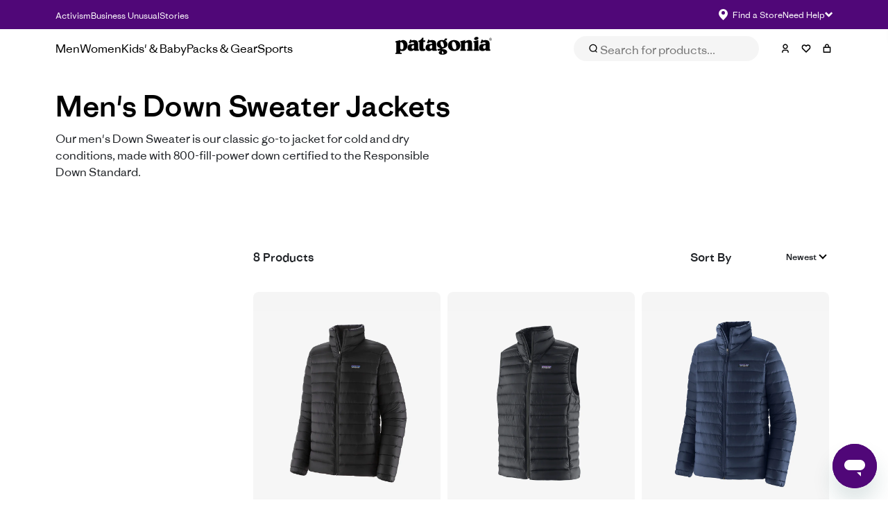

--- FILE ---
content_type: text/html; charset=utf-8
request_url: https://www.patagonia.co.nz/collections/mens-down-jackets
body_size: 62982
content:
<!doctype html>
<html class="no-js" lang="en">
<head>
	<link rel="preconnect" href="https://cdn.shopify.com" crossorigin><meta charset="utf-8">
	<meta http-equiv="X-UA-Compatible" content="IE=edge">
	<meta name="viewport" content="width=device-width,initial-scale=1">
	<meta name="theme-color" content="">
	<meta name="format-detection" content="telephone=no">
	
		<link rel="canonical" href="https://www.patagonia.co.nz/collections/mens-down-jackets">
	
	
	<link rel="stylesheet" href="https://use.typekit.net/ora7vfj.css">
	

	
    <meta name="robots" content="index,follow">



      




  <link rel="alternate" hreflang="de-at" href="https://eu.patagonia.com/at/de/shop/mens-down-jackets" />
  <link rel="alternate" hreflang="de-ch" href="https://eu.patagonia.com/ch/de/shop/mens-down-jackets" />
  <link rel="alternate" hreflang="de-de" href="https://eu.patagonia.com/de/de/shop/mens-down-jackets" />
  <link rel="alternate" hreflang="de-lu" href="https://eu.patagonia.com/lu/de/shop/mens-down-jackets" />
  <link rel="alternate" hreflang="en-at" href="https://eu.patagonia.com/at/en/shop/mens-down-jackets" />
  <link rel="alternate" hreflang="en-au" href="https://www.patagonia.com.au/collections/mens-down-jackets" />
  <link rel="alternate" hreflang="en-nz" href="https://www.patagonia.co.nz/collections/mens-down-jackets" />
  <link rel="alternate" hreflang="en-be" href="https://eu.patagonia.com/be/en/shop/mens-down-jackets" />
  <link rel="alternate" hreflang="en-bg" href="https://eu.patagonia.com/bg/en/shop/mens-down-jackets" />
  <link rel="alternate" hreflang="en-ca" href="https://www.patagonia.ca/shop/mens-down-jackets" />
  <link rel="alternate" hreflang="en-ch" href="https://eu.patagonia.com/ch/en/shop/mens-down-jackets" />
  <link rel="alternate" hreflang="en-cy" href="https://eu.patagonia.com/cy/en/shop/mens-down-jackets" />
  <link rel="alternate" hreflang="en-cz" href="https://eu.patagonia.com/cz/en/shop/mens-down-jackets" />
  <link rel="alternate" hreflang="en-de" href="https://eu.patagonia.com/de/en/shop/mens-down-jackets" />
  <link rel="alternate" hreflang="en-dk" href="https://eu.patagonia.com/dk/en/shop/mens-down-jackets" />
  <link rel="alternate" hreflang="en-ee" href="https://eu.patagonia.com/ee/en/shop/mens-down-jackets" />
  <link rel="alternate" hreflang="en-es" href="https://eu.patagonia.com/es/en/shop/mens-down-jackets" />
  <link rel="alternate" hreflang="en-fi" href="https://eu.patagonia.com/fi/en/shop/mens-down-jackets" />
  <link rel="alternate" hreflang="en-fr" href="https://eu.patagonia.com/fr/en/shop/mens-down-jackets" />
  <link rel="alternate" hreflang="en-gb" href="https://eu.patagonia.com/gb/en/shop/mens-down-jackets" />
  <link rel="alternate" hreflang="en-gr" href="https://eu.patagonia.com/gr/en/shop/mens-down-jackets" />
  <link rel="alternate" hreflang="en-hr" href="https://eu.patagonia.com/hr/en/shop/mens-down-jackets" />
  <link rel="alternate" hreflang="en-hu" href="https://eu.patagonia.com/hu/en/shop/mens-down-jackets" />
  <link rel="alternate" hreflang="en-ie" href="https://eu.patagonia.com/ie/en/shop/mens-down-jackets" />
  <link rel="alternate" hreflang="en-it" href="https://eu.patagonia.com/it/en/shop/mens-down-jackets" />
  <link rel="alternate" hreflang="en-lt" href="https://eu.patagonia.com/lt/en/shop/mens-down-jackets" />
  <link rel="alternate" hreflang="en-lu" href="https://eu.patagonia.com/lu/en/shop/mens-down-jackets" />
  <link rel="alternate" hreflang="en-lv" href="https://eu.patagonia.com/lv/en/shop/mens-down-jackets" />
  <link rel="alternate" hreflang="en-mt" href="https://eu.patagonia.com/mt/en/shop/mens-down-jackets" />
  <link rel="alternate" hreflang="en-nl" href="https://eu.patagonia.com/nl/en/shop/mens-down-jackets" />
  <link rel="alternate" hreflang="en-no" href="https://eu.patagonia.com/no/en/shop/mens-down-jackets" />
  <link rel="alternate" hreflang="en-pl" href="https://eu.patagonia.com/pl/en/shop/mens-down-jackets" />
  <link rel="alternate" hreflang="en-pt" href="https://eu.patagonia.com/pt/en/shop/mens-down-jackets" />
  <link rel="alternate" hreflang="en-ro" href="https://eu.patagonia.com/ro/en/shop/mens-down-jackets" />
  <link rel="alternate" hreflang="en-se" href="https://eu.patagonia.com/se/en/shop/mens-down-jackets" />
  <link rel="alternate" hreflang="en-si" href="https://eu.patagonia.com/si/en/shop/mens-down-jackets" />
  <link rel="alternate" hreflang="en-sk" href="https://eu.patagonia.com/sk/en/shop/mens-down-jackets" />
  <link rel="alternate" hreflang="en-us" href="https://www.patagonia.com/shop/mens-down-jackets" />
  <link rel="alternate" hreflang="fr-be" href="https://eu.patagonia.com/be/fr/shop/mens-down-jackets" />
  <link rel="alternate" hreflang="fr-ch" href="https://eu.patagonia.com/ch/fr/shop/mens-down-jackets" />
  <link rel="alternate" hreflang="fr-fr" href="https://eu.patagonia.com/fr/fr/shop/mens-down-jackets" />
  <link rel="alternate" hreflang="fr-lu" href="https://eu.patagonia.com/gb/en/shop/mens-down-jackets" />
  <link rel="alternate" hreflang="it-ch" href="https://eu.patagonia.com/ch/it/shop/mens-down-jackets" />
  <link rel="alternate" hreflang="it-it" href="https://eu.patagonia.com/it/it/shop/mens-down-jackets" />
  <link rel="alternate" hreflang="ja-jp" href="https://www.patagonia.jp/shop/mens-down-jackets" />

    
<link rel="icon" type="image/png" href="//www.patagonia.co.nz/cdn/shop/files/favicon_1_32x32.png?v=1726464840">
	
	

	<title>Men&#39;s Down Sweater Jackets - Patagonia New Zealand</title><meta name="original_title" content="Men's Down Sweater Jackets">
		<meta name="description" content="Perfect warmth for cold weather outings, our Women&#39;s Down Sweater is lightweight, windproof and made with 800-fill-power Advanced Global Traceable Down.">
	


<meta property="og:site_name" content="Patagonia NZ">
<meta property="og:url" content="https://www.patagonia.co.nz/collections/mens-down-jackets">
<meta property="og:title" content="Men&#39;s Down Sweater Jackets - Patagonia New Zealand">
<meta property="og:type" content="product.group">
<meta property="og:description" content="Perfect warmth for cold weather outings, our Women&#39;s Down Sweater is lightweight, windproof and made with 800-fill-power Advanced Global Traceable Down."><meta property="og:image" content="http://www.patagonia.co.nz/cdn/shop/files/classic_patagonia_2.jpg?v=1626176160">
  <meta property="og:image:secure_url" content="http://www.patagonia.co.nz/cdn/shop/files/classic_patagonia_2.jpg?v=1626176160">
  <meta property="og:image:width" content="489">
  <meta property="og:image:height" content="246"><meta name="twitter:card" content="summary_large_image">
<meta name="twitter:title" content="Men&#39;s Down Sweater Jackets - Patagonia New Zealand">
<meta name="twitter:description" content="Perfect warmth for cold weather outings, our Women&#39;s Down Sweater is lightweight, windproof and made with 800-fill-power Advanced Global Traceable Down.">

	<script src="//www.patagonia.co.nz/cdn/shop/t/255/assets/constants.js?v=95358004781563950421729052575" defer="defer"></script>
	<script src="//www.patagonia.co.nz/cdn/shop/t/255/assets/pubsub.js?v=158357773527763999511729052577" defer="defer"></script>
	<script src="//www.patagonia.co.nz/cdn/shop/t/255/assets/global.js?v=100503928050248238261763594993" defer="defer"></script>
	<script src="//www.patagonia.co.nz/cdn/shop/t/255/assets/cartWatcher.js?v=61714647836179254051762839007" defer="defer"></script>

	
	


<script>
  // requestIdleCallback shim https://gist.github.com/paullewis/55efe5d6f05434a96c36
  window.requestIdleCallback=window.requestIdleCallback||function(e){return setTimeout(function(){var n=Date.now();e({didTimeout:!1,timeRemaining:function(){return Math.max(0,50-(Date.now()-n))}})},1)},window.cancelIdleCallback=window.cancelIdleCallback||function(e){clearTimeout(e)};
</script>












<link rel="canonical" href="https://www.patagonia.co.nz/collections/mens-down-jackets">
<link href="//www.patagonia.co.nz/cdn/shop/t/255/assets/base.css?v=46134354809839984841733196104" rel="stylesheet" type="text/css" media="all" />
  
<script type="text/javascript">
	  (function e(){var e=document.createElement("script");e.type="text/javascript",e.async=true,e.src="//staticw2.yotpo.com/KYV6aH50O0mCvKEJHQttZVWIvv6fJlT21Bt64M0h/widget.js";var t=document.getElementsByTagName("script")[0];t.parentNode.insertBefore(e,t)})();
	</script><meta property="theme:template" content="collection">

	<script>
		document.documentElement.className = document.documentElement.className.replace('no-js', 'js');
	</script>
	



<style data-shopify>
    
        @font-face {
            font-family: RidgewaySans;
            src: url(//www.patagonia.co.nz/cdn/shop/files/RidgewaySans-Bold.ttf?v=13610892506545176574) format('truetype');
            
            
                font-weight: bold;
            
            
            
                font-style: normal;
            

            font-display: swap;
        }
    
        @font-face {
            font-family: RidgewaySans;
            src: url(//www.patagonia.co.nz/cdn/shop/files/RidgewaySans-BoldItalic.ttf?v=884885130513247881) format('truetype');
            
            
                font-weight: bold;
            
            
            
                font-style: italic;
            

            font-display: swap;
        }
    
        @font-face {
            font-family: RidgewaySans;
            src: url(//www.patagonia.co.nz/cdn/shop/files/RidgewaySans-Heavy.ttf?v=2696637851744715219) format('truetype');
            
            
                font-weight: 900;
            
            
            
                font-style: normal;
            

            font-display: swap;
        }
    
        @font-face {
            font-family: RidgewaySans;
            src: url(//www.patagonia.co.nz/cdn/shop/files/RidgewaySans-HeavyItalic.ttf?v=11026964571035894686) format('truetype');
            
            
                font-weight: 900;
            
            
            
                font-style: italic;
            

            font-display: swap;
        }
    
        @font-face {
            font-family: RidgewaySans;
            src: url(//www.patagonia.co.nz/cdn/shop/files/RidgewaySans-Light.ttf?v=2413296188760766180) format('truetype');
            
            
                font-weight: 300;
            
            
            
                font-style: normal;
            

            font-display: swap;
        }
    
        @font-face {
            font-family: RidgewaySans;
            src: url(//www.patagonia.co.nz/cdn/shop/files/RidgewaySans-LightItalic.ttf?v=7596212342461359406) format('truetype');
            
            
                font-weight: 300;
            
            
            
                font-style: italic;
            

            font-display: swap;
        }
    
        @font-face {
            font-family: RidgewaySans;
            src: url(//www.patagonia.co.nz/cdn/shop/files/RidgewaySans-Medium.ttf?v=6982828072131189804) format('truetype');
            
            
                font-weight: 500;
            
            
            
                font-style: normal;
            

            font-display: swap;
        }
    
        @font-face {
            font-family: RidgewaySans;
            src: url(//www.patagonia.co.nz/cdn/shop/files/RidgewaySans-MediumItalic.ttf?v=6566717560714197026) format('truetype');
            
            
                font-weight: 500;
            
            
            
                font-style: italic;
            

            font-display: swap;
        }
    
        @font-face {
            font-family: RidgewaySans;
            src: url(//www.patagonia.co.nz/cdn/shop/files/RidgewaySans-Regular.ttf?v=15982239319475856704) format('truetype');
            
            
                font-weight: normal;
            
            
            
                font-style: normal;
            

            font-display: swap;
        }
    
        @font-face {
            font-family: RidgewaySans;
            src: url(//www.patagonia.co.nz/cdn/shop/files/RidgewaySans-RegularItalic.ttf?v=15369517741600989301) format('truetype');
            
            
                font-weight: normal;
            
            
            
                font-style: italic;
            

            font-display: swap;
        }
    

    
        @font-face {
            font-family: RidgewaySans;
            src: url(//www.patagonia.co.nz/cdn/shop/files/RidgewaySans-Bold.ttf?v=13610892506545176574) format('truetype');
            
            
                font-weight: bold;
            
            
            
                font-style: normal;
            

            font-display: swap;
        }

    
        @font-face {
            font-family: RidgewaySans;
            src: url(//www.patagonia.co.nz/cdn/shop/files/RidgewaySans-BoldItalic.ttf?v=884885130513247881) format('truetype');
            
            
                font-weight: bold;
            
            
            
                font-style: italic;
            

            font-display: swap;
        }

    
        @font-face {
            font-family: RidgewaySans;
            src: url(//www.patagonia.co.nz/cdn/shop/files/RidgewaySans-Heavy.ttf?v=2696637851744715219) format('truetype');
            
            
                font-weight: 900;
            
            
            
                font-style: normal;
            

            font-display: swap;
        }

    
        @font-face {
            font-family: RidgewaySans;
            src: url(//www.patagonia.co.nz/cdn/shop/files/RidgewaySans-HeavyItalic.ttf?v=11026964571035894686) format('truetype');
            
            
                font-weight: 900;
            
            
            
                font-style: italic;
            

            font-display: swap;
        }

    
        @font-face {
            font-family: RidgewaySans;
            src: url(//www.patagonia.co.nz/cdn/shop/files/RidgewaySans-Light.ttf?v=2413296188760766180) format('truetype');
            
            
                font-weight: 300;
            
            
            
                font-style: normal;
            

            font-display: swap;
        }

    
        @font-face {
            font-family: RidgewaySans;
            src: url(//www.patagonia.co.nz/cdn/shop/files/RidgewaySans-LightItalic.ttf?v=7596212342461359406) format('truetype');
            
            
                font-weight: 300;
            
            
            
                font-style: italic;
            

            font-display: swap;
        }

    
        @font-face {
            font-family: RidgewaySans;
            src: url(//www.patagonia.co.nz/cdn/shop/files/RidgewaySans-Medium.ttf?v=6982828072131189804) format('truetype');
            
            
                font-weight: 500;
            
            
            
                font-style: normal;
            

            font-display: swap;
        }

    
        @font-face {
            font-family: RidgewaySans;
            src: url(//www.patagonia.co.nz/cdn/shop/files/RidgewaySans-MediumItalic.ttf?v=6566717560714197026) format('truetype');
            
            
                font-weight: 500;
            
            
            
                font-style: italic;
            

            font-display: swap;
        }

    
        @font-face {
            font-family: RidgewaySans;
            src: url(//www.patagonia.co.nz/cdn/shop/files/RidgewaySans-Regular.ttf?v=15982239319475856704) format('truetype');
            
            
                font-weight: normal;
            
            
            
                font-style: normal;
            

            font-display: swap;
        }

    
        @font-face {
            font-family: RidgewaySans;
            src: url(//www.patagonia.co.nz/cdn/shop/files/RidgewaySans-RegularItalic.ttf?v=15369517741600989301) format('truetype');
            
            
                font-weight: normal;
            
            
            
                font-style: italic;
            

            font-display: swap;
        }

    
    html, body {
        --font-heading-family: RidgewaySans;
        --font-body-family: RidgewaySans;
    }
</style>

	<link rel="stylesheet" href="https://cdn.jsdelivr.net/npm/swiper@10/swiper-bundle.min.css">
	<link rel="stylesheet" href="//www.patagonia.co.nz/cdn/shop/t/255/assets/main.build.css?v=96485594882605074951768879565">
	<link rel="stylesheet" href="//www.patagonia.co.nz/cdn/shop/t/255/assets/custom.css?v=129164609478787869721768879564">
	
	
	
	
	<!-- YOTPO script -->
	
<!--begin-boost-pfs-filter-css-->
  
<!--end-boost-pfs-filter-css-->









<link
	rel="stylesheet"
	href="//www.patagonia.co.nz/cdn/shop/t/255/assets/component-predictive-search.css?v=149950983878264269091763515523"
	media="print"
	onload="this.media='all'"
>
<link href="//www.patagonia.co.nz/cdn/shop/t/255/assets/fancybox.css?v=64330620166145345251693201324" rel="stylesheet" type="text/css" media="all" />
<link href="//www.patagonia.co.nz/cdn/shop/t/255/assets/component-loading-overlay.css?v=167310470843593579841683699749" rel="stylesheet" type="text/css" media="all" />


<!-- Start of patagoniaanz Zendesk Widget script -->

<script type="text/javascript">
	var afterZendeskChatInit = function() {

	};

	function initZendeskChat() {
		var script = document.createElement('script');
		script.id = 'ze-snippet';
		script.src = ' https://static.zdassets.com/ekr/snippet.js?key=d8291fa1-cf58-4efe-a6a5-42f406e7472f';
		script.onload = afterZendeskChatInit;
		document.head.appendChild(script);


	}
	setTimeout(function() {
		initZendeskChat();
			  
			// List of script URLs to remove
			  var scriptsToRemove = ["https://cdn.shopify.com/s/files/1/1605/8669/t/408/assets/zendesk-embeddable.js?v=1588906206&shop=patagonia-au.myshopify.com"]
			  ;
		  
			  // Function to remove the scripts
			  function removeScripts() {
				var scripts = document.getElementsByTagName('script');
				
				for (var i = scripts.length - 1; i >= 0; i--) {
				  var script = scripts[i];
				  if (script.src) {
					for (var j = 0; j < scriptsToRemove.length; j++) {
					  if (script.src.indexOf(scriptsToRemove[j]) !== -1) {
						script.parentNode.removeChild(script);
					
						break; // Exit the loop once the script is removed
					  }
					}
				  }
				}
			
			  }
			  removeScripts()
		
	
	  }, 5000);
	  

	window.activeZendesk = function(e) {
		if (typeof zE !== 'undefined') {
			zE(function() {
				zE.activate();
			});
		}
	};
</script>

<!-- Storytelling animation scripts -->






<!-- End Storytelling animation scripts -->

<!-- End of patagoniaanz Zendesk Widget script -->


	



<script src="https://snapui.searchspring.io/jhppl1/bundle.js" id="searchspring-context">
	 
			collection = { id: "137884008517", name: "Men's Down Sweater Jackets", handle: "mens-down-jackets" };
		
		template = "collection";
	
	format = "${{amount}}";

</script>

<!-- BEGIN app block: shopify://apps/elevar-conversion-tracking/blocks/dataLayerEmbed/bc30ab68-b15c-4311-811f-8ef485877ad6 -->



<script type="module" dynamic>
  const configUrl = "/a/elevar/static/configs/3472111de88eaa3deeef6dff629e66548e60b184/config.js";
  const config = (await import(configUrl)).default;
  const scriptUrl = config.script_src_app_theme_embed;

  if (scriptUrl) {
    const { handler } = await import(scriptUrl);

    await handler(
      config,
      {
        cartData: {
  marketId: "220692549",
  attributes:{},
  cartTotal: "0.0",
  currencyCode:"NZD",
  items: []
}
,
        user: {cartTotal: "0.0",
    currencyCode:"NZD",customer: {},
}
,
        isOnCartPage:false,
        collectionView:{
    currencyCode:"NZD",
    items: [{id:"84675-BLK-XS",name:"Men's Down Sweater™ Jacket",
          brand:"Patagonia",
          category:"Outerwear,Outerwear Jackets",
          variant:"Black \/ XS",
          price: "499.99",
          productId: "6815787876421",
          variantId: "40299784208453",
          handle:"mens-down-sweater-jacket-84675-blk",
          compareAtPrice: "0.0",image:"\/\/www.patagonia.co.nz\/cdn\/shop\/files\/84675_BLK.png?v=1756466613"},{id:"84702-BLK-XS",name:"Men's Down Sweater™ Hoody",
          brand:"Patagonia",
          category:"Outerwear,Outerwear Jackets",
          variant:"Black \/ XS",
          price: "549.99",
          productId: "6815788302405",
          variantId: "40299790073925",
          handle:"mens-down-sweater-hoody-84702-blk",
          compareAtPrice: "0.0",image:"\/\/www.patagonia.co.nz\/cdn\/shop\/files\/84702_BLK.png?v=1756466629"},{id:"84623-BLK-XS",name:"Men's Down Sweater™ Vest",
          brand:"Patagonia",
          category:"Outerwear,Outerwear Vests",
          variant:"Black \/ XS",
          price: "399.99",
          productId: "6815787745349",
          variantId: "40299783225413",
          handle:"mens-down-sweater-vest-84623-blk",
          compareAtPrice: "0.0",image:"\/\/www.patagonia.co.nz\/cdn\/shop\/files\/84623_BLK.png?v=1756466589"},{id:"84675-PLNO-XXL",name:"Men's Down Sweater™ Jacket",
          brand:"Patagonia",
          category:"Outerwear,Outerwear Jackets",
          variant:"Pollinator Orange \/ XXL",
          price: "299.99",
          productId: "7514280198213",
          variantId: "42375111573573",
          handle:"mens-down-sweater-jacket-84675-plno",
          compareAtPrice: "499.99",image:"\/\/www.patagonia.co.nz\/cdn\/shop\/files\/84675_PLNO.png?v=1756469283"},{id:"84675-NENA-XS",name:"Men's Down Sweater™ Jacket",
          brand:"Patagonia",
          category:"Outerwear,Outerwear Jackets",
          variant:"New Navy \/ XS",
          price: "499.99",
          productId: "6878200823877",
          variantId: "40519306641477",
          handle:"mens-down-sweater-jacket-84675-nena",
          compareAtPrice: "0.0",image:"\/\/www.patagonia.co.nz\/cdn\/shop\/files\/84675_NENA.jpg?v=1756466797"},{id:"84675-CASG-XS",name:"Men's Down Sweater™ Jacket",
          brand:"PA",
          category:"Outerwear,Outerwear Jackets",
          variant:"Cascade Green \/ XS",
          price: "499.99",
          productId: "7745859911749",
          variantId: "43475048431685",
          handle:"mens-down-sweater-jacket-84675-casg",
          compareAtPrice: "0.0",image:"\/\/www.patagonia.co.nz\/cdn\/shop\/files\/84675_CASG.jpg?v=1756469807"},{id:"84675-AMRE-XS",name:"Men's Down Sweater™ Jacket",
          brand:"PA",
          category:"Outerwear,Outerwear Jackets",
          variant:"Amanita Red \/ XS",
          price: "499.99",
          productId: "7745859813445",
          variantId: "43475047907397",
          handle:"mens-down-sweater-jacket-84675-amre",
          compareAtPrice: "0.0",image:"\/\/www.patagonia.co.nz\/cdn\/shop\/files\/84675_AMRE.jpg?v=1756469804"},{id:"84702-CASG-S",name:"Men's Down Sweater™ Hoody",
          brand:"PA",
          category:"Outerwear,Outerwear Jackets",
          variant:"Cascade Green \/ S",
          price: "549.99",
          productId: "7745860042821",
          variantId: "43475049250885",
          handle:"mens-down-sweater-hoody-84702-casg",
          compareAtPrice: "0.0",image:"\/\/www.patagonia.co.nz\/cdn\/shop\/files\/84702_CASG.jpg?v=1756469812"},]
  },
        searchResultsView:null,
        productView:null,
        checkoutComplete: null
      }
    );
  }
</script>


<!-- END app block --><!-- BEGIN app block: shopify://apps/helium-customer-fields/blocks/app-embed/bab58598-3e6a-4377-aaaa-97189b15f131 -->







































<script>
  if ('CF' in window) {
    window.CF.appEmbedEnabled = true;
  } else {
    window.CF = {
      appEmbedEnabled: true,
    };
  }

  window.CF.editAccountFormId = "";
  window.CF.registrationFormId = "";
</script>

<!-- BEGIN app snippet: patch-registration-links -->







































<script>
  function patchRegistrationLinks() {
    const PATCHABLE_LINKS_SELECTOR = 'a[href*="/account/register"]';

    const search = new URLSearchParams(window.location.search);
    const checkoutUrl = search.get('checkout_url');
    const returnUrl = search.get('return_url');

    const redirectUrl = checkoutUrl || returnUrl;
    if (!redirectUrl) return;

    const registrationLinks = Array.from(document.querySelectorAll(PATCHABLE_LINKS_SELECTOR));
    registrationLinks.forEach(link => {
      const url = new URL(link.href);

      url.searchParams.set('return_url', redirectUrl);

      link.href = url.href;
    });
  }

  if (['complete', 'interactive', 'loaded'].includes(document.readyState)) {
    patchRegistrationLinks();
  } else {
    document.addEventListener('DOMContentLoaded', () => patchRegistrationLinks());
  }
</script><!-- END app snippet -->
<!-- BEGIN app snippet: patch-login-grecaptcha-conflict -->







































<script>
  // Fixes a problem where both grecaptcha and hcaptcha response fields are included in the /account/login form submission
  // resulting in a 404 on the /challenge page.
  // This is caused by our triggerShopifyRecaptchaLoad function in initialize-forms.liquid.ejs
  // The fix itself just removes the unnecessary g-recaptcha-response input

  function patchLoginGrecaptchaConflict() {
    Array.from(document.querySelectorAll('form')).forEach(form => {
      form.addEventListener('submit', e => {
        const grecaptchaResponse = form.querySelector('[name="g-recaptcha-response"]');
        const hcaptchaResponse = form.querySelector('[name="h-captcha-response"]');

        if (grecaptchaResponse && hcaptchaResponse) {
          // Can't use both. Only keep hcaptcha response field.
          grecaptchaResponse.parentElement.removeChild(grecaptchaResponse);
        }
      })
    })
  }

  if (['complete', 'interactive', 'loaded'].includes(document.readyState)) {
    patchLoginGrecaptchaConflict();
  } else {
    document.addEventListener('DOMContentLoaded', () => patchLoginGrecaptchaConflict());
  }
</script><!-- END app snippet -->
<!-- BEGIN app snippet: embed-data -->





















































<script>
  window.CF.version = "5.2.1";
  window.CF.environment = 
  {
  
  "domain": "patagonia-nz.myshopify.com",
  "baseApiUrl": "https:\/\/app.customerfields.com",
  "captchaSiteKey": "6LfohsAfAAAAABFCCoPRDqJK1hv-DEcq0vgqJPXi",
  "captchaEnabled": true,
  "proxyPath": "\/tools\/customr",
  "countries": [{"name":"Afghanistan","code":"AF"},{"name":"Åland Islands","code":"AX"},{"name":"Albania","code":"AL"},{"name":"Algeria","code":"DZ"},{"name":"Andorra","code":"AD"},{"name":"Angola","code":"AO"},{"name":"Anguilla","code":"AI"},{"name":"Antigua \u0026 Barbuda","code":"AG"},{"name":"Argentina","code":"AR","provinces":[{"name":"Buenos Aires Province","code":"B"},{"name":"Catamarca","code":"K"},{"name":"Chaco","code":"H"},{"name":"Chubut","code":"U"},{"name":"Buenos Aires (Autonomous City)","code":"C"},{"name":"Córdoba","code":"X"},{"name":"Corrientes","code":"W"},{"name":"Entre Ríos","code":"E"},{"name":"Formosa","code":"P"},{"name":"Jujuy","code":"Y"},{"name":"La Pampa","code":"L"},{"name":"La Rioja","code":"F"},{"name":"Mendoza","code":"M"},{"name":"Misiones","code":"N"},{"name":"Neuquén","code":"Q"},{"name":"Río Negro","code":"R"},{"name":"Salta","code":"A"},{"name":"San Juan","code":"J"},{"name":"San Luis","code":"D"},{"name":"Santa Cruz","code":"Z"},{"name":"Santa Fe","code":"S"},{"name":"Santiago del Estero","code":"G"},{"name":"Tierra del Fuego","code":"V"},{"name":"Tucumán","code":"T"}]},{"name":"Armenia","code":"AM"},{"name":"Aruba","code":"AW"},{"name":"Ascension Island","code":"AC"},{"name":"Australia","code":"AU","provinces":[{"name":"Australian Capital Territory","code":"ACT"},{"name":"New South Wales","code":"NSW"},{"name":"Northern Territory","code":"NT"},{"name":"Queensland","code":"QLD"},{"name":"South Australia","code":"SA"},{"name":"Tasmania","code":"TAS"},{"name":"Victoria","code":"VIC"},{"name":"Western Australia","code":"WA"}]},{"name":"Austria","code":"AT"},{"name":"Azerbaijan","code":"AZ"},{"name":"Bahamas","code":"BS"},{"name":"Bahrain","code":"BH"},{"name":"Bangladesh","code":"BD"},{"name":"Barbados","code":"BB"},{"name":"Belarus","code":"BY"},{"name":"Belgium","code":"BE"},{"name":"Belize","code":"BZ"},{"name":"Benin","code":"BJ"},{"name":"Bermuda","code":"BM"},{"name":"Bhutan","code":"BT"},{"name":"Bolivia","code":"BO"},{"name":"Bosnia \u0026 Herzegovina","code":"BA"},{"name":"Botswana","code":"BW"},{"name":"Brazil","code":"BR","provinces":[{"name":"Acre","code":"AC"},{"name":"Alagoas","code":"AL"},{"name":"Amapá","code":"AP"},{"name":"Amazonas","code":"AM"},{"name":"Bahia","code":"BA"},{"name":"Ceará","code":"CE"},{"name":"Federal District","code":"DF"},{"name":"Espírito Santo","code":"ES"},{"name":"Goiás","code":"GO"},{"name":"Maranhão","code":"MA"},{"name":"Mato Grosso","code":"MT"},{"name":"Mato Grosso do Sul","code":"MS"},{"name":"Minas Gerais","code":"MG"},{"name":"Pará","code":"PA"},{"name":"Paraíba","code":"PB"},{"name":"Paraná","code":"PR"},{"name":"Pernambuco","code":"PE"},{"name":"Piauí","code":"PI"},{"name":"Rio Grande do Norte","code":"RN"},{"name":"Rio Grande do Sul","code":"RS"},{"name":"Rio de Janeiro","code":"RJ"},{"name":"Rondônia","code":"RO"},{"name":"Roraima","code":"RR"},{"name":"Santa Catarina","code":"SC"},{"name":"São Paulo","code":"SP"},{"name":"Sergipe","code":"SE"},{"name":"Tocantins","code":"TO"}]},{"name":"British Indian Ocean Territory","code":"IO"},{"name":"British Virgin Islands","code":"VG"},{"name":"Brunei","code":"BN"},{"name":"Bulgaria","code":"BG"},{"name":"Burkina Faso","code":"BF"},{"name":"Burundi","code":"BI"},{"name":"Cambodia","code":"KH"},{"name":"Cameroon","code":"CM"},{"name":"Canada","code":"CA","provinces":[{"name":"Alberta","code":"AB"},{"name":"British Columbia","code":"BC"},{"name":"Manitoba","code":"MB"},{"name":"New Brunswick","code":"NB"},{"name":"Newfoundland and Labrador","code":"NL"},{"name":"Northwest Territories","code":"NT"},{"name":"Nova Scotia","code":"NS"},{"name":"Nunavut","code":"NU"},{"name":"Ontario","code":"ON"},{"name":"Prince Edward Island","code":"PE"},{"name":"Quebec","code":"QC"},{"name":"Saskatchewan","code":"SK"},{"name":"Yukon","code":"YT"}]},{"name":"Cape Verde","code":"CV"},{"name":"Caribbean Netherlands","code":"BQ"},{"name":"Cayman Islands","code":"KY"},{"name":"Central African Republic","code":"CF"},{"name":"Chad","code":"TD"},{"name":"Chile","code":"CL","provinces":[{"name":"Arica y Parinacota","code":"AP"},{"name":"Tarapacá","code":"TA"},{"name":"Antofagasta","code":"AN"},{"name":"Atacama","code":"AT"},{"name":"Coquimbo","code":"CO"},{"name":"Valparaíso","code":"VS"},{"name":"Santiago Metropolitan","code":"RM"},{"name":"Libertador General Bernardo O’Higgins","code":"LI"},{"name":"Maule","code":"ML"},{"name":"Ñuble","code":"NB"},{"name":"Bío Bío","code":"BI"},{"name":"Araucanía","code":"AR"},{"name":"Los Ríos","code":"LR"},{"name":"Los Lagos","code":"LL"},{"name":"Aysén","code":"AI"},{"name":"Magallanes Region","code":"MA"}]},{"name":"China","code":"CN","provinces":[{"name":"Anhui","code":"AH"},{"name":"Beijing","code":"BJ"},{"name":"Chongqing","code":"CQ"},{"name":"Fujian","code":"FJ"},{"name":"Gansu","code":"GS"},{"name":"Guangdong","code":"GD"},{"name":"Guangxi","code":"GX"},{"name":"Guizhou","code":"GZ"},{"name":"Hainan","code":"HI"},{"name":"Hebei","code":"HE"},{"name":"Heilongjiang","code":"HL"},{"name":"Henan","code":"HA"},{"name":"Hubei","code":"HB"},{"name":"Hunan","code":"HN"},{"name":"Inner Mongolia","code":"NM"},{"name":"Jiangsu","code":"JS"},{"name":"Jiangxi","code":"JX"},{"name":"Jilin","code":"JL"},{"name":"Liaoning","code":"LN"},{"name":"Ningxia","code":"NX"},{"name":"Qinghai","code":"QH"},{"name":"Shaanxi","code":"SN"},{"name":"Shandong","code":"SD"},{"name":"Shanghai","code":"SH"},{"name":"Shanxi","code":"SX"},{"name":"Sichuan","code":"SC"},{"name":"Tianjin","code":"TJ"},{"name":"Xinjiang","code":"XJ"},{"name":"Tibet","code":"YZ"},{"name":"Yunnan","code":"YN"},{"name":"Zhejiang","code":"ZJ"}]},{"name":"Christmas Island","code":"CX"},{"name":"Cocos (Keeling) Islands","code":"CC"},{"name":"Colombia","code":"CO","provinces":[{"name":"Capital District","code":"DC"},{"name":"Amazonas","code":"AMA"},{"name":"Antioquia","code":"ANT"},{"name":"Arauca","code":"ARA"},{"name":"Atlántico","code":"ATL"},{"name":"Bolívar","code":"BOL"},{"name":"Boyacá","code":"BOY"},{"name":"Caldas","code":"CAL"},{"name":"Caquetá","code":"CAQ"},{"name":"Casanare","code":"CAS"},{"name":"Cauca","code":"CAU"},{"name":"Cesar","code":"CES"},{"name":"Chocó","code":"CHO"},{"name":"Córdoba","code":"COR"},{"name":"Cundinamarca","code":"CUN"},{"name":"Guainía","code":"GUA"},{"name":"Guaviare","code":"GUV"},{"name":"Huila","code":"HUI"},{"name":"La Guajira","code":"LAG"},{"name":"Magdalena","code":"MAG"},{"name":"Meta","code":"MET"},{"name":"Nariño","code":"NAR"},{"name":"Norte de Santander","code":"NSA"},{"name":"Putumayo","code":"PUT"},{"name":"Quindío","code":"QUI"},{"name":"Risaralda","code":"RIS"},{"name":"San Andrés \u0026 Providencia","code":"SAP"},{"name":"Santander","code":"SAN"},{"name":"Sucre","code":"SUC"},{"name":"Tolima","code":"TOL"},{"name":"Valle del Cauca","code":"VAC"},{"name":"Vaupés","code":"VAU"},{"name":"Vichada","code":"VID"}]},{"name":"Comoros","code":"KM"},{"name":"Congo - Brazzaville","code":"CG"},{"name":"Congo - Kinshasa","code":"CD"},{"name":"Cook Islands","code":"CK"},{"name":"Costa Rica","code":"CR","provinces":[{"name":"Alajuela","code":"CR-A"},{"name":"Cartago","code":"CR-C"},{"name":"Guanacaste","code":"CR-G"},{"name":"Heredia","code":"CR-H"},{"name":"Limón","code":"CR-L"},{"name":"Puntarenas","code":"CR-P"},{"name":"San José","code":"CR-SJ"}]},{"name":"Croatia","code":"HR"},{"name":"Curaçao","code":"CW"},{"name":"Cyprus","code":"CY"},{"name":"Czechia","code":"CZ"},{"name":"Côte d’Ivoire","code":"CI"},{"name":"Denmark","code":"DK"},{"name":"Djibouti","code":"DJ"},{"name":"Dominica","code":"DM"},{"name":"Dominican Republic","code":"DO"},{"name":"Ecuador","code":"EC"},{"name":"Egypt","code":"EG","provinces":[{"name":"6th of October","code":"SU"},{"name":"Al Sharqia","code":"SHR"},{"name":"Alexandria","code":"ALX"},{"name":"Aswan","code":"ASN"},{"name":"Asyut","code":"AST"},{"name":"Beheira","code":"BH"},{"name":"Beni Suef","code":"BNS"},{"name":"Cairo","code":"C"},{"name":"Dakahlia","code":"DK"},{"name":"Damietta","code":"DT"},{"name":"Faiyum","code":"FYM"},{"name":"Gharbia","code":"GH"},{"name":"Giza","code":"GZ"},{"name":"Helwan","code":"HU"},{"name":"Ismailia","code":"IS"},{"name":"Kafr el-Sheikh","code":"KFS"},{"name":"Luxor","code":"LX"},{"name":"Matrouh","code":"MT"},{"name":"Minya","code":"MN"},{"name":"Monufia","code":"MNF"},{"name":"New Valley","code":"WAD"},{"name":"North Sinai","code":"SIN"},{"name":"Port Said","code":"PTS"},{"name":"Qalyubia","code":"KB"},{"name":"Qena","code":"KN"},{"name":"Red Sea","code":"BA"},{"name":"Sohag","code":"SHG"},{"name":"South Sinai","code":"JS"},{"name":"Suez","code":"SUZ"}]},{"name":"El Salvador","code":"SV","provinces":[{"name":"Ahuachapán","code":"SV-AH"},{"name":"Cabañas","code":"SV-CA"},{"name":"Chalatenango","code":"SV-CH"},{"name":"Cuscatlán","code":"SV-CU"},{"name":"La Libertad","code":"SV-LI"},{"name":"La Paz","code":"SV-PA"},{"name":"La Unión","code":"SV-UN"},{"name":"Morazán","code":"SV-MO"},{"name":"San Miguel","code":"SV-SM"},{"name":"San Salvador","code":"SV-SS"},{"name":"San Vicente","code":"SV-SV"},{"name":"Santa Ana","code":"SV-SA"},{"name":"Sonsonate","code":"SV-SO"},{"name":"Usulután","code":"SV-US"}]},{"name":"Equatorial Guinea","code":"GQ"},{"name":"Eritrea","code":"ER"},{"name":"Estonia","code":"EE"},{"name":"Eswatini","code":"SZ"},{"name":"Ethiopia","code":"ET"},{"name":"Falkland Islands","code":"FK"},{"name":"Faroe Islands","code":"FO"},{"name":"Fiji","code":"FJ"},{"name":"Finland","code":"FI"},{"name":"France","code":"FR"},{"name":"French Guiana","code":"GF"},{"name":"French Polynesia","code":"PF"},{"name":"French Southern Territories","code":"TF"},{"name":"Gabon","code":"GA"},{"name":"Gambia","code":"GM"},{"name":"Georgia","code":"GE"},{"name":"Germany","code":"DE"},{"name":"Ghana","code":"GH"},{"name":"Gibraltar","code":"GI"},{"name":"Greece","code":"GR"},{"name":"Greenland","code":"GL"},{"name":"Grenada","code":"GD"},{"name":"Guadeloupe","code":"GP"},{"name":"Guatemala","code":"GT","provinces":[{"name":"Alta Verapaz","code":"AVE"},{"name":"Baja Verapaz","code":"BVE"},{"name":"Chimaltenango","code":"CMT"},{"name":"Chiquimula","code":"CQM"},{"name":"El Progreso","code":"EPR"},{"name":"Escuintla","code":"ESC"},{"name":"Guatemala","code":"GUA"},{"name":"Huehuetenango","code":"HUE"},{"name":"Izabal","code":"IZA"},{"name":"Jalapa","code":"JAL"},{"name":"Jutiapa","code":"JUT"},{"name":"Petén","code":"PET"},{"name":"Quetzaltenango","code":"QUE"},{"name":"Quiché","code":"QUI"},{"name":"Retalhuleu","code":"RET"},{"name":"Sacatepéquez","code":"SAC"},{"name":"San Marcos","code":"SMA"},{"name":"Santa Rosa","code":"SRO"},{"name":"Sololá","code":"SOL"},{"name":"Suchitepéquez","code":"SUC"},{"name":"Totonicapán","code":"TOT"},{"name":"Zacapa","code":"ZAC"}]},{"name":"Guernsey","code":"GG"},{"name":"Guinea","code":"GN"},{"name":"Guinea-Bissau","code":"GW"},{"name":"Guyana","code":"GY"},{"name":"Haiti","code":"HT"},{"name":"Honduras","code":"HN"},{"name":"Hong Kong SAR","code":"HK","provinces":[{"name":"Hong Kong Island","code":"HK"},{"name":"Kowloon","code":"KL"},{"name":"New Territories","code":"NT"}]},{"name":"Hungary","code":"HU"},{"name":"Iceland","code":"IS"},{"name":"India","code":"IN","provinces":[{"name":"Andaman and Nicobar Islands","code":"AN"},{"name":"Andhra Pradesh","code":"AP"},{"name":"Arunachal Pradesh","code":"AR"},{"name":"Assam","code":"AS"},{"name":"Bihar","code":"BR"},{"name":"Chandigarh","code":"CH"},{"name":"Chhattisgarh","code":"CG"},{"name":"Dadra and Nagar Haveli","code":"DN"},{"name":"Daman and Diu","code":"DD"},{"name":"Delhi","code":"DL"},{"name":"Goa","code":"GA"},{"name":"Gujarat","code":"GJ"},{"name":"Haryana","code":"HR"},{"name":"Himachal Pradesh","code":"HP"},{"name":"Jammu and Kashmir","code":"JK"},{"name":"Jharkhand","code":"JH"},{"name":"Karnataka","code":"KA"},{"name":"Kerala","code":"KL"},{"name":"Ladakh","code":"LA"},{"name":"Lakshadweep","code":"LD"},{"name":"Madhya Pradesh","code":"MP"},{"name":"Maharashtra","code":"MH"},{"name":"Manipur","code":"MN"},{"name":"Meghalaya","code":"ML"},{"name":"Mizoram","code":"MZ"},{"name":"Nagaland","code":"NL"},{"name":"Odisha","code":"OR"},{"name":"Puducherry","code":"PY"},{"name":"Punjab","code":"PB"},{"name":"Rajasthan","code":"RJ"},{"name":"Sikkim","code":"SK"},{"name":"Tamil Nadu","code":"TN"},{"name":"Telangana","code":"TS"},{"name":"Tripura","code":"TR"},{"name":"Uttar Pradesh","code":"UP"},{"name":"Uttarakhand","code":"UK"},{"name":"West Bengal","code":"WB"}]},{"name":"Indonesia","code":"ID","provinces":[{"name":"Aceh","code":"AC"},{"name":"Bali","code":"BA"},{"name":"Bangka–Belitung Islands","code":"BB"},{"name":"Banten","code":"BT"},{"name":"Bengkulu","code":"BE"},{"name":"Gorontalo","code":"GO"},{"name":"Jakarta","code":"JK"},{"name":"Jambi","code":"JA"},{"name":"West Java","code":"JB"},{"name":"Central Java","code":"JT"},{"name":"East Java","code":"JI"},{"name":"West Kalimantan","code":"KB"},{"name":"South Kalimantan","code":"KS"},{"name":"Central Kalimantan","code":"KT"},{"name":"East Kalimantan","code":"KI"},{"name":"North Kalimantan","code":"KU"},{"name":"Riau Islands","code":"KR"},{"name":"Lampung","code":"LA"},{"name":"Maluku","code":"MA"},{"name":"North Maluku","code":"MU"},{"name":"North Sumatra","code":"SU"},{"name":"West Nusa Tenggara","code":"NB"},{"name":"East Nusa Tenggara","code":"NT"},{"name":"Papua","code":"PA"},{"name":"West Papua","code":"PB"},{"name":"Riau","code":"RI"},{"name":"South Sumatra","code":"SS"},{"name":"West Sulawesi","code":"SR"},{"name":"South Sulawesi","code":"SN"},{"name":"Central Sulawesi","code":"ST"},{"name":"Southeast Sulawesi","code":"SG"},{"name":"North Sulawesi","code":"SA"},{"name":"West Sumatra","code":"SB"},{"name":"Yogyakarta","code":"YO"}]},{"name":"Iraq","code":"IQ"},{"name":"Ireland","code":"IE","provinces":[{"name":"Carlow","code":"CW"},{"name":"Cavan","code":"CN"},{"name":"Clare","code":"CE"},{"name":"Cork","code":"CO"},{"name":"Donegal","code":"DL"},{"name":"Dublin","code":"D"},{"name":"Galway","code":"G"},{"name":"Kerry","code":"KY"},{"name":"Kildare","code":"KE"},{"name":"Kilkenny","code":"KK"},{"name":"Laois","code":"LS"},{"name":"Leitrim","code":"LM"},{"name":"Limerick","code":"LK"},{"name":"Longford","code":"LD"},{"name":"Louth","code":"LH"},{"name":"Mayo","code":"MO"},{"name":"Meath","code":"MH"},{"name":"Monaghan","code":"MN"},{"name":"Offaly","code":"OY"},{"name":"Roscommon","code":"RN"},{"name":"Sligo","code":"SO"},{"name":"Tipperary","code":"TA"},{"name":"Waterford","code":"WD"},{"name":"Westmeath","code":"WH"},{"name":"Wexford","code":"WX"},{"name":"Wicklow","code":"WW"}]},{"name":"Isle of Man","code":"IM"},{"name":"Israel","code":"IL"},{"name":"Italy","code":"IT","provinces":[{"name":"Agrigento","code":"AG"},{"name":"Alessandria","code":"AL"},{"name":"Ancona","code":"AN"},{"name":"Aosta Valley","code":"AO"},{"name":"Arezzo","code":"AR"},{"name":"Ascoli Piceno","code":"AP"},{"name":"Asti","code":"AT"},{"name":"Avellino","code":"AV"},{"name":"Bari","code":"BA"},{"name":"Barletta-Andria-Trani","code":"BT"},{"name":"Belluno","code":"BL"},{"name":"Benevento","code":"BN"},{"name":"Bergamo","code":"BG"},{"name":"Biella","code":"BI"},{"name":"Bologna","code":"BO"},{"name":"South Tyrol","code":"BZ"},{"name":"Brescia","code":"BS"},{"name":"Brindisi","code":"BR"},{"name":"Cagliari","code":"CA"},{"name":"Caltanissetta","code":"CL"},{"name":"Campobasso","code":"CB"},{"name":"Carbonia-Iglesias","code":"CI"},{"name":"Caserta","code":"CE"},{"name":"Catania","code":"CT"},{"name":"Catanzaro","code":"CZ"},{"name":"Chieti","code":"CH"},{"name":"Como","code":"CO"},{"name":"Cosenza","code":"CS"},{"name":"Cremona","code":"CR"},{"name":"Crotone","code":"KR"},{"name":"Cuneo","code":"CN"},{"name":"Enna","code":"EN"},{"name":"Fermo","code":"FM"},{"name":"Ferrara","code":"FE"},{"name":"Florence","code":"FI"},{"name":"Foggia","code":"FG"},{"name":"Forlì-Cesena","code":"FC"},{"name":"Frosinone","code":"FR"},{"name":"Genoa","code":"GE"},{"name":"Gorizia","code":"GO"},{"name":"Grosseto","code":"GR"},{"name":"Imperia","code":"IM"},{"name":"Isernia","code":"IS"},{"name":"L’Aquila","code":"AQ"},{"name":"La Spezia","code":"SP"},{"name":"Latina","code":"LT"},{"name":"Lecce","code":"LE"},{"name":"Lecco","code":"LC"},{"name":"Livorno","code":"LI"},{"name":"Lodi","code":"LO"},{"name":"Lucca","code":"LU"},{"name":"Macerata","code":"MC"},{"name":"Mantua","code":"MN"},{"name":"Massa and Carrara","code":"MS"},{"name":"Matera","code":"MT"},{"name":"Medio Campidano","code":"VS"},{"name":"Messina","code":"ME"},{"name":"Milan","code":"MI"},{"name":"Modena","code":"MO"},{"name":"Monza and Brianza","code":"MB"},{"name":"Naples","code":"NA"},{"name":"Novara","code":"NO"},{"name":"Nuoro","code":"NU"},{"name":"Ogliastra","code":"OG"},{"name":"Olbia-Tempio","code":"OT"},{"name":"Oristano","code":"OR"},{"name":"Padua","code":"PD"},{"name":"Palermo","code":"PA"},{"name":"Parma","code":"PR"},{"name":"Pavia","code":"PV"},{"name":"Perugia","code":"PG"},{"name":"Pesaro and Urbino","code":"PU"},{"name":"Pescara","code":"PE"},{"name":"Piacenza","code":"PC"},{"name":"Pisa","code":"PI"},{"name":"Pistoia","code":"PT"},{"name":"Pordenone","code":"PN"},{"name":"Potenza","code":"PZ"},{"name":"Prato","code":"PO"},{"name":"Ragusa","code":"RG"},{"name":"Ravenna","code":"RA"},{"name":"Reggio Calabria","code":"RC"},{"name":"Reggio Emilia","code":"RE"},{"name":"Rieti","code":"RI"},{"name":"Rimini","code":"RN"},{"name":"Rome","code":"RM"},{"name":"Rovigo","code":"RO"},{"name":"Salerno","code":"SA"},{"name":"Sassari","code":"SS"},{"name":"Savona","code":"SV"},{"name":"Siena","code":"SI"},{"name":"Syracuse","code":"SR"},{"name":"Sondrio","code":"SO"},{"name":"Taranto","code":"TA"},{"name":"Teramo","code":"TE"},{"name":"Terni","code":"TR"},{"name":"Turin","code":"TO"},{"name":"Trapani","code":"TP"},{"name":"Trentino","code":"TN"},{"name":"Treviso","code":"TV"},{"name":"Trieste","code":"TS"},{"name":"Udine","code":"UD"},{"name":"Varese","code":"VA"},{"name":"Venice","code":"VE"},{"name":"Verbano-Cusio-Ossola","code":"VB"},{"name":"Vercelli","code":"VC"},{"name":"Verona","code":"VR"},{"name":"Vibo Valentia","code":"VV"},{"name":"Vicenza","code":"VI"},{"name":"Viterbo","code":"VT"}]},{"name":"Jamaica","code":"JM"},{"name":"Japan","code":"JP","provinces":[{"name":"Hokkaido","code":"JP-01"},{"name":"Aomori","code":"JP-02"},{"name":"Iwate","code":"JP-03"},{"name":"Miyagi","code":"JP-04"},{"name":"Akita","code":"JP-05"},{"name":"Yamagata","code":"JP-06"},{"name":"Fukushima","code":"JP-07"},{"name":"Ibaraki","code":"JP-08"},{"name":"Tochigi","code":"JP-09"},{"name":"Gunma","code":"JP-10"},{"name":"Saitama","code":"JP-11"},{"name":"Chiba","code":"JP-12"},{"name":"Tokyo","code":"JP-13"},{"name":"Kanagawa","code":"JP-14"},{"name":"Niigata","code":"JP-15"},{"name":"Toyama","code":"JP-16"},{"name":"Ishikawa","code":"JP-17"},{"name":"Fukui","code":"JP-18"},{"name":"Yamanashi","code":"JP-19"},{"name":"Nagano","code":"JP-20"},{"name":"Gifu","code":"JP-21"},{"name":"Shizuoka","code":"JP-22"},{"name":"Aichi","code":"JP-23"},{"name":"Mie","code":"JP-24"},{"name":"Shiga","code":"JP-25"},{"name":"Kyoto","code":"JP-26"},{"name":"Osaka","code":"JP-27"},{"name":"Hyogo","code":"JP-28"},{"name":"Nara","code":"JP-29"},{"name":"Wakayama","code":"JP-30"},{"name":"Tottori","code":"JP-31"},{"name":"Shimane","code":"JP-32"},{"name":"Okayama","code":"JP-33"},{"name":"Hiroshima","code":"JP-34"},{"name":"Yamaguchi","code":"JP-35"},{"name":"Tokushima","code":"JP-36"},{"name":"Kagawa","code":"JP-37"},{"name":"Ehime","code":"JP-38"},{"name":"Kochi","code":"JP-39"},{"name":"Fukuoka","code":"JP-40"},{"name":"Saga","code":"JP-41"},{"name":"Nagasaki","code":"JP-42"},{"name":"Kumamoto","code":"JP-43"},{"name":"Oita","code":"JP-44"},{"name":"Miyazaki","code":"JP-45"},{"name":"Kagoshima","code":"JP-46"},{"name":"Okinawa","code":"JP-47"}]},{"name":"Jersey","code":"JE"},{"name":"Jordan","code":"JO"},{"name":"Kazakhstan","code":"KZ"},{"name":"Kenya","code":"KE"},{"name":"Kiribati","code":"KI"},{"name":"Kosovo","code":"XK"},{"name":"Kuwait","code":"KW","provinces":[{"name":"Al Ahmadi","code":"KW-AH"},{"name":"Al Asimah","code":"KW-KU"},{"name":"Al Farwaniyah","code":"KW-FA"},{"name":"Al Jahra","code":"KW-JA"},{"name":"Hawalli","code":"KW-HA"},{"name":"Mubarak Al-Kabeer","code":"KW-MU"}]},{"name":"Kyrgyzstan","code":"KG"},{"name":"Laos","code":"LA"},{"name":"Latvia","code":"LV"},{"name":"Lebanon","code":"LB"},{"name":"Lesotho","code":"LS"},{"name":"Liberia","code":"LR"},{"name":"Libya","code":"LY"},{"name":"Liechtenstein","code":"LI"},{"name":"Lithuania","code":"LT"},{"name":"Luxembourg","code":"LU"},{"name":"Macao SAR","code":"MO"},{"name":"Madagascar","code":"MG"},{"name":"Malawi","code":"MW"},{"name":"Malaysia","code":"MY","provinces":[{"name":"Johor","code":"JHR"},{"name":"Kedah","code":"KDH"},{"name":"Kelantan","code":"KTN"},{"name":"Kuala Lumpur","code":"KUL"},{"name":"Labuan","code":"LBN"},{"name":"Malacca","code":"MLK"},{"name":"Negeri Sembilan","code":"NSN"},{"name":"Pahang","code":"PHG"},{"name":"Penang","code":"PNG"},{"name":"Perak","code":"PRK"},{"name":"Perlis","code":"PLS"},{"name":"Putrajaya","code":"PJY"},{"name":"Sabah","code":"SBH"},{"name":"Sarawak","code":"SWK"},{"name":"Selangor","code":"SGR"},{"name":"Terengganu","code":"TRG"}]},{"name":"Maldives","code":"MV"},{"name":"Mali","code":"ML"},{"name":"Malta","code":"MT"},{"name":"Martinique","code":"MQ"},{"name":"Mauritania","code":"MR"},{"name":"Mauritius","code":"MU"},{"name":"Mayotte","code":"YT"},{"name":"Mexico","code":"MX","provinces":[{"name":"Aguascalientes","code":"AGS"},{"name":"Baja California","code":"BC"},{"name":"Baja California Sur","code":"BCS"},{"name":"Campeche","code":"CAMP"},{"name":"Chiapas","code":"CHIS"},{"name":"Chihuahua","code":"CHIH"},{"name":"Ciudad de Mexico","code":"DF"},{"name":"Coahuila","code":"COAH"},{"name":"Colima","code":"COL"},{"name":"Durango","code":"DGO"},{"name":"Guanajuato","code":"GTO"},{"name":"Guerrero","code":"GRO"},{"name":"Hidalgo","code":"HGO"},{"name":"Jalisco","code":"JAL"},{"name":"Mexico State","code":"MEX"},{"name":"Michoacán","code":"MICH"},{"name":"Morelos","code":"MOR"},{"name":"Nayarit","code":"NAY"},{"name":"Nuevo León","code":"NL"},{"name":"Oaxaca","code":"OAX"},{"name":"Puebla","code":"PUE"},{"name":"Querétaro","code":"QRO"},{"name":"Quintana Roo","code":"Q ROO"},{"name":"San Luis Potosí","code":"SLP"},{"name":"Sinaloa","code":"SIN"},{"name":"Sonora","code":"SON"},{"name":"Tabasco","code":"TAB"},{"name":"Tamaulipas","code":"TAMPS"},{"name":"Tlaxcala","code":"TLAX"},{"name":"Veracruz","code":"VER"},{"name":"Yucatán","code":"YUC"},{"name":"Zacatecas","code":"ZAC"}]},{"name":"Moldova","code":"MD"},{"name":"Monaco","code":"MC"},{"name":"Mongolia","code":"MN"},{"name":"Montenegro","code":"ME"},{"name":"Montserrat","code":"MS"},{"name":"Morocco","code":"MA"},{"name":"Mozambique","code":"MZ"},{"name":"Myanmar (Burma)","code":"MM"},{"name":"Namibia","code":"NA"},{"name":"Nauru","code":"NR"},{"name":"Nepal","code":"NP"},{"name":"Netherlands","code":"NL"},{"name":"New Caledonia","code":"NC"},{"name":"New Zealand","code":"NZ","provinces":[{"name":"Auckland","code":"AUK"},{"name":"Bay of Plenty","code":"BOP"},{"name":"Canterbury","code":"CAN"},{"name":"Chatham Islands","code":"CIT"},{"name":"Gisborne","code":"GIS"},{"name":"Hawke’s Bay","code":"HKB"},{"name":"Manawatū-Whanganui","code":"MWT"},{"name":"Marlborough","code":"MBH"},{"name":"Nelson","code":"NSN"},{"name":"Northland","code":"NTL"},{"name":"Otago","code":"OTA"},{"name":"Southland","code":"STL"},{"name":"Taranaki","code":"TKI"},{"name":"Tasman","code":"TAS"},{"name":"Waikato","code":"WKO"},{"name":"Wellington","code":"WGN"},{"name":"West Coast","code":"WTC"}]},{"name":"Nicaragua","code":"NI"},{"name":"Niger","code":"NE"},{"name":"Nigeria","code":"NG","provinces":[{"name":"Abia","code":"AB"},{"name":"Federal Capital Territory","code":"FC"},{"name":"Adamawa","code":"AD"},{"name":"Akwa Ibom","code":"AK"},{"name":"Anambra","code":"AN"},{"name":"Bauchi","code":"BA"},{"name":"Bayelsa","code":"BY"},{"name":"Benue","code":"BE"},{"name":"Borno","code":"BO"},{"name":"Cross River","code":"CR"},{"name":"Delta","code":"DE"},{"name":"Ebonyi","code":"EB"},{"name":"Edo","code":"ED"},{"name":"Ekiti","code":"EK"},{"name":"Enugu","code":"EN"},{"name":"Gombe","code":"GO"},{"name":"Imo","code":"IM"},{"name":"Jigawa","code":"JI"},{"name":"Kaduna","code":"KD"},{"name":"Kano","code":"KN"},{"name":"Katsina","code":"KT"},{"name":"Kebbi","code":"KE"},{"name":"Kogi","code":"KO"},{"name":"Kwara","code":"KW"},{"name":"Lagos","code":"LA"},{"name":"Nasarawa","code":"NA"},{"name":"Niger","code":"NI"},{"name":"Ogun","code":"OG"},{"name":"Ondo","code":"ON"},{"name":"Osun","code":"OS"},{"name":"Oyo","code":"OY"},{"name":"Plateau","code":"PL"},{"name":"Rivers","code":"RI"},{"name":"Sokoto","code":"SO"},{"name":"Taraba","code":"TA"},{"name":"Yobe","code":"YO"},{"name":"Zamfara","code":"ZA"}]},{"name":"Niue","code":"NU"},{"name":"Norfolk Island","code":"NF"},{"name":"North Macedonia","code":"MK"},{"name":"Norway","code":"NO"},{"name":"Oman","code":"OM"},{"name":"Pakistan","code":"PK"},{"name":"Palestinian Territories","code":"PS"},{"name":"Panama","code":"PA","provinces":[{"name":"Bocas del Toro","code":"PA-1"},{"name":"Chiriquí","code":"PA-4"},{"name":"Coclé","code":"PA-2"},{"name":"Colón","code":"PA-3"},{"name":"Darién","code":"PA-5"},{"name":"Emberá","code":"PA-EM"},{"name":"Herrera","code":"PA-6"},{"name":"Guna Yala","code":"PA-KY"},{"name":"Los Santos","code":"PA-7"},{"name":"Ngöbe-Buglé","code":"PA-NB"},{"name":"Panamá","code":"PA-8"},{"name":"West Panamá","code":"PA-10"},{"name":"Veraguas","code":"PA-9"}]},{"name":"Papua New Guinea","code":"PG"},{"name":"Paraguay","code":"PY"},{"name":"Peru","code":"PE","provinces":[{"name":"Amazonas","code":"PE-AMA"},{"name":"Ancash","code":"PE-ANC"},{"name":"Apurímac","code":"PE-APU"},{"name":"Arequipa","code":"PE-ARE"},{"name":"Ayacucho","code":"PE-AYA"},{"name":"Cajamarca","code":"PE-CAJ"},{"name":"El Callao","code":"PE-CAL"},{"name":"Cusco","code":"PE-CUS"},{"name":"Huancavelica","code":"PE-HUV"},{"name":"Huánuco","code":"PE-HUC"},{"name":"Ica","code":"PE-ICA"},{"name":"Junín","code":"PE-JUN"},{"name":"La Libertad","code":"PE-LAL"},{"name":"Lambayeque","code":"PE-LAM"},{"name":"Lima (Department)","code":"PE-LIM"},{"name":"Lima (Metropolitan)","code":"PE-LMA"},{"name":"Loreto","code":"PE-LOR"},{"name":"Madre de Dios","code":"PE-MDD"},{"name":"Moquegua","code":"PE-MOQ"},{"name":"Pasco","code":"PE-PAS"},{"name":"Piura","code":"PE-PIU"},{"name":"Puno","code":"PE-PUN"},{"name":"San Martín","code":"PE-SAM"},{"name":"Tacna","code":"PE-TAC"},{"name":"Tumbes","code":"PE-TUM"},{"name":"Ucayali","code":"PE-UCA"}]},{"name":"Philippines","code":"PH","provinces":[{"name":"Abra","code":"PH-ABR"},{"name":"Agusan del Norte","code":"PH-AGN"},{"name":"Agusan del Sur","code":"PH-AGS"},{"name":"Aklan","code":"PH-AKL"},{"name":"Albay","code":"PH-ALB"},{"name":"Antique","code":"PH-ANT"},{"name":"Apayao","code":"PH-APA"},{"name":"Aurora","code":"PH-AUR"},{"name":"Basilan","code":"PH-BAS"},{"name":"Bataan","code":"PH-BAN"},{"name":"Batanes","code":"PH-BTN"},{"name":"Batangas","code":"PH-BTG"},{"name":"Benguet","code":"PH-BEN"},{"name":"Biliran","code":"PH-BIL"},{"name":"Bohol","code":"PH-BOH"},{"name":"Bukidnon","code":"PH-BUK"},{"name":"Bulacan","code":"PH-BUL"},{"name":"Cagayan","code":"PH-CAG"},{"name":"Camarines Norte","code":"PH-CAN"},{"name":"Camarines Sur","code":"PH-CAS"},{"name":"Camiguin","code":"PH-CAM"},{"name":"Capiz","code":"PH-CAP"},{"name":"Catanduanes","code":"PH-CAT"},{"name":"Cavite","code":"PH-CAV"},{"name":"Cebu","code":"PH-CEB"},{"name":"Cotabato","code":"PH-NCO"},{"name":"Davao Occidental","code":"PH-DVO"},{"name":"Davao Oriental","code":"PH-DAO"},{"name":"Compostela Valley","code":"PH-COM"},{"name":"Davao del Norte","code":"PH-DAV"},{"name":"Davao del Sur","code":"PH-DAS"},{"name":"Dinagat Islands","code":"PH-DIN"},{"name":"Eastern Samar","code":"PH-EAS"},{"name":"Guimaras","code":"PH-GUI"},{"name":"Ifugao","code":"PH-IFU"},{"name":"Ilocos Norte","code":"PH-ILN"},{"name":"Ilocos Sur","code":"PH-ILS"},{"name":"Iloilo","code":"PH-ILI"},{"name":"Isabela","code":"PH-ISA"},{"name":"Kalinga","code":"PH-KAL"},{"name":"La Union","code":"PH-LUN"},{"name":"Laguna","code":"PH-LAG"},{"name":"Lanao del Norte","code":"PH-LAN"},{"name":"Lanao del Sur","code":"PH-LAS"},{"name":"Leyte","code":"PH-LEY"},{"name":"Maguindanao","code":"PH-MAG"},{"name":"Marinduque","code":"PH-MAD"},{"name":"Masbate","code":"PH-MAS"},{"name":"Metro Manila","code":"PH-00"},{"name":"Misamis Occidental","code":"PH-MSC"},{"name":"Misamis Oriental","code":"PH-MSR"},{"name":"Mountain","code":"PH-MOU"},{"name":"Negros Occidental","code":"PH-NEC"},{"name":"Negros Oriental","code":"PH-NER"},{"name":"Northern Samar","code":"PH-NSA"},{"name":"Nueva Ecija","code":"PH-NUE"},{"name":"Nueva Vizcaya","code":"PH-NUV"},{"name":"Occidental Mindoro","code":"PH-MDC"},{"name":"Oriental Mindoro","code":"PH-MDR"},{"name":"Palawan","code":"PH-PLW"},{"name":"Pampanga","code":"PH-PAM"},{"name":"Pangasinan","code":"PH-PAN"},{"name":"Quezon","code":"PH-QUE"},{"name":"Quirino","code":"PH-QUI"},{"name":"Rizal","code":"PH-RIZ"},{"name":"Romblon","code":"PH-ROM"},{"name":"Samar","code":"PH-WSA"},{"name":"Sarangani","code":"PH-SAR"},{"name":"Siquijor","code":"PH-SIG"},{"name":"Sorsogon","code":"PH-SOR"},{"name":"South Cotabato","code":"PH-SCO"},{"name":"Southern Leyte","code":"PH-SLE"},{"name":"Sultan Kudarat","code":"PH-SUK"},{"name":"Sulu","code":"PH-SLU"},{"name":"Surigao del Norte","code":"PH-SUN"},{"name":"Surigao del Sur","code":"PH-SUR"},{"name":"Tarlac","code":"PH-TAR"},{"name":"Tawi-Tawi","code":"PH-TAW"},{"name":"Zambales","code":"PH-ZMB"},{"name":"Zamboanga Sibugay","code":"PH-ZSI"},{"name":"Zamboanga del Norte","code":"PH-ZAN"},{"name":"Zamboanga del Sur","code":"PH-ZAS"}]},{"name":"Pitcairn Islands","code":"PN"},{"name":"Poland","code":"PL"},{"name":"Portugal","code":"PT","provinces":[{"name":"Azores","code":"PT-20"},{"name":"Aveiro","code":"PT-01"},{"name":"Beja","code":"PT-02"},{"name":"Braga","code":"PT-03"},{"name":"Bragança","code":"PT-04"},{"name":"Castelo Branco","code":"PT-05"},{"name":"Coimbra","code":"PT-06"},{"name":"Évora","code":"PT-07"},{"name":"Faro","code":"PT-08"},{"name":"Guarda","code":"PT-09"},{"name":"Leiria","code":"PT-10"},{"name":"Lisbon","code":"PT-11"},{"name":"Madeira","code":"PT-30"},{"name":"Portalegre","code":"PT-12"},{"name":"Porto","code":"PT-13"},{"name":"Santarém","code":"PT-14"},{"name":"Setúbal","code":"PT-15"},{"name":"Viana do Castelo","code":"PT-16"},{"name":"Vila Real","code":"PT-17"},{"name":"Viseu","code":"PT-18"}]},{"name":"Qatar","code":"QA"},{"name":"Réunion","code":"RE"},{"name":"Romania","code":"RO","provinces":[{"name":"Alba","code":"AB"},{"name":"Arad","code":"AR"},{"name":"Argeș","code":"AG"},{"name":"Bacău","code":"BC"},{"name":"Bihor","code":"BH"},{"name":"Bistriţa-Năsăud","code":"BN"},{"name":"Botoşani","code":"BT"},{"name":"Brăila","code":"BR"},{"name":"Braşov","code":"BV"},{"name":"Bucharest","code":"B"},{"name":"Buzău","code":"BZ"},{"name":"Caraș-Severin","code":"CS"},{"name":"Cluj","code":"CJ"},{"name":"Constanța","code":"CT"},{"name":"Covasna","code":"CV"},{"name":"Călărași","code":"CL"},{"name":"Dolj","code":"DJ"},{"name":"Dâmbovița","code":"DB"},{"name":"Galați","code":"GL"},{"name":"Giurgiu","code":"GR"},{"name":"Gorj","code":"GJ"},{"name":"Harghita","code":"HR"},{"name":"Hunedoara","code":"HD"},{"name":"Ialomița","code":"IL"},{"name":"Iași","code":"IS"},{"name":"Ilfov","code":"IF"},{"name":"Maramureş","code":"MM"},{"name":"Mehedinți","code":"MH"},{"name":"Mureş","code":"MS"},{"name":"Neamţ","code":"NT"},{"name":"Olt","code":"OT"},{"name":"Prahova","code":"PH"},{"name":"Sălaj","code":"SJ"},{"name":"Satu Mare","code":"SM"},{"name":"Sibiu","code":"SB"},{"name":"Suceava","code":"SV"},{"name":"Teleorman","code":"TR"},{"name":"Timiș","code":"TM"},{"name":"Tulcea","code":"TL"},{"name":"Vâlcea","code":"VL"},{"name":"Vaslui","code":"VS"},{"name":"Vrancea","code":"VN"}]},{"name":"Russia","code":"RU","provinces":[{"name":"Altai Krai","code":"ALT"},{"name":"Altai","code":"AL"},{"name":"Amur","code":"AMU"},{"name":"Arkhangelsk","code":"ARK"},{"name":"Astrakhan","code":"AST"},{"name":"Belgorod","code":"BEL"},{"name":"Bryansk","code":"BRY"},{"name":"Chechen","code":"CE"},{"name":"Chelyabinsk","code":"CHE"},{"name":"Chukotka Okrug","code":"CHU"},{"name":"Chuvash","code":"CU"},{"name":"Irkutsk","code":"IRK"},{"name":"Ivanovo","code":"IVA"},{"name":"Jewish","code":"YEV"},{"name":"Kabardino-Balkar","code":"KB"},{"name":"Kaliningrad","code":"KGD"},{"name":"Kaluga","code":"KLU"},{"name":"Kamchatka Krai","code":"KAM"},{"name":"Karachay-Cherkess","code":"KC"},{"name":"Kemerovo","code":"KEM"},{"name":"Khabarovsk Krai","code":"KHA"},{"name":"Khanty-Mansi","code":"KHM"},{"name":"Kirov","code":"KIR"},{"name":"Komi","code":"KO"},{"name":"Kostroma","code":"KOS"},{"name":"Krasnodar Krai","code":"KDA"},{"name":"Krasnoyarsk Krai","code":"KYA"},{"name":"Kurgan","code":"KGN"},{"name":"Kursk","code":"KRS"},{"name":"Leningrad","code":"LEN"},{"name":"Lipetsk","code":"LIP"},{"name":"Magadan","code":"MAG"},{"name":"Mari El","code":"ME"},{"name":"Moscow","code":"MOW"},{"name":"Moscow Province","code":"MOS"},{"name":"Murmansk","code":"MUR"},{"name":"Nizhny Novgorod","code":"NIZ"},{"name":"Novgorod","code":"NGR"},{"name":"Novosibirsk","code":"NVS"},{"name":"Omsk","code":"OMS"},{"name":"Orenburg","code":"ORE"},{"name":"Oryol","code":"ORL"},{"name":"Penza","code":"PNZ"},{"name":"Perm Krai","code":"PER"},{"name":"Primorsky Krai","code":"PRI"},{"name":"Pskov","code":"PSK"},{"name":"Adygea","code":"AD"},{"name":"Bashkortostan","code":"BA"},{"name":"Buryat","code":"BU"},{"name":"Dagestan","code":"DA"},{"name":"Ingushetia","code":"IN"},{"name":"Kalmykia","code":"KL"},{"name":"Karelia","code":"KR"},{"name":"Khakassia","code":"KK"},{"name":"Mordovia","code":"MO"},{"name":"North Ossetia-Alania","code":"SE"},{"name":"Tatarstan","code":"TA"},{"name":"Rostov","code":"ROS"},{"name":"Ryazan","code":"RYA"},{"name":"Saint Petersburg","code":"SPE"},{"name":"Sakha","code":"SA"},{"name":"Sakhalin","code":"SAK"},{"name":"Samara","code":"SAM"},{"name":"Saratov","code":"SAR"},{"name":"Smolensk","code":"SMO"},{"name":"Stavropol Krai","code":"STA"},{"name":"Sverdlovsk","code":"SVE"},{"name":"Tambov","code":"TAM"},{"name":"Tomsk","code":"TOM"},{"name":"Tula","code":"TUL"},{"name":"Tver","code":"TVE"},{"name":"Tyumen","code":"TYU"},{"name":"Tuva","code":"TY"},{"name":"Udmurt","code":"UD"},{"name":"Ulyanovsk","code":"ULY"},{"name":"Vladimir","code":"VLA"},{"name":"Volgograd","code":"VGG"},{"name":"Vologda","code":"VLG"},{"name":"Voronezh","code":"VOR"},{"name":"Yamalo-Nenets Okrug","code":"YAN"},{"name":"Yaroslavl","code":"YAR"},{"name":"Zabaykalsky Krai","code":"ZAB"}]},{"name":"Rwanda","code":"RW"},{"name":"Samoa","code":"WS"},{"name":"San Marino","code":"SM"},{"name":"São Tomé \u0026 Príncipe","code":"ST"},{"name":"Saudi Arabia","code":"SA"},{"name":"Senegal","code":"SN"},{"name":"Serbia","code":"RS"},{"name":"Seychelles","code":"SC"},{"name":"Sierra Leone","code":"SL"},{"name":"Singapore","code":"SG"},{"name":"Sint Maarten","code":"SX"},{"name":"Slovakia","code":"SK"},{"name":"Slovenia","code":"SI"},{"name":"Solomon Islands","code":"SB"},{"name":"Somalia","code":"SO"},{"name":"South Africa","code":"ZA","provinces":[{"name":"Eastern Cape","code":"EC"},{"name":"Free State","code":"FS"},{"name":"Gauteng","code":"GP"},{"name":"KwaZulu-Natal","code":"NL"},{"name":"Limpopo","code":"LP"},{"name":"Mpumalanga","code":"MP"},{"name":"North West","code":"NW"},{"name":"Northern Cape","code":"NC"},{"name":"Western Cape","code":"WC"}]},{"name":"South Georgia \u0026 South Sandwich Islands","code":"GS"},{"name":"South Korea","code":"KR","provinces":[{"name":"Busan","code":"KR-26"},{"name":"North Chungcheong","code":"KR-43"},{"name":"South Chungcheong","code":"KR-44"},{"name":"Daegu","code":"KR-27"},{"name":"Daejeon","code":"KR-30"},{"name":"Gangwon","code":"KR-42"},{"name":"Gwangju City","code":"KR-29"},{"name":"North Gyeongsang","code":"KR-47"},{"name":"Gyeonggi","code":"KR-41"},{"name":"South Gyeongsang","code":"KR-48"},{"name":"Incheon","code":"KR-28"},{"name":"Jeju","code":"KR-49"},{"name":"North Jeolla","code":"KR-45"},{"name":"South Jeolla","code":"KR-46"},{"name":"Sejong","code":"KR-50"},{"name":"Seoul","code":"KR-11"},{"name":"Ulsan","code":"KR-31"}]},{"name":"South Sudan","code":"SS"},{"name":"Spain","code":"ES","provinces":[{"name":"A Coruña","code":"C"},{"name":"Álava","code":"VI"},{"name":"Albacete","code":"AB"},{"name":"Alicante","code":"A"},{"name":"Almería","code":"AL"},{"name":"Asturias Province","code":"O"},{"name":"Ávila","code":"AV"},{"name":"Badajoz","code":"BA"},{"name":"Balears Province","code":"PM"},{"name":"Barcelona","code":"B"},{"name":"Burgos","code":"BU"},{"name":"Cáceres","code":"CC"},{"name":"Cádiz","code":"CA"},{"name":"Cantabria Province","code":"S"},{"name":"Castellón","code":"CS"},{"name":"Ceuta","code":"CE"},{"name":"Ciudad Real","code":"CR"},{"name":"Córdoba","code":"CO"},{"name":"Cuenca","code":"CU"},{"name":"Girona","code":"GI"},{"name":"Granada","code":"GR"},{"name":"Guadalajara","code":"GU"},{"name":"Gipuzkoa","code":"SS"},{"name":"Huelva","code":"H"},{"name":"Huesca","code":"HU"},{"name":"Jaén","code":"J"},{"name":"La Rioja Province","code":"LO"},{"name":"Las Palmas","code":"GC"},{"name":"León","code":"LE"},{"name":"Lleida","code":"L"},{"name":"Lugo","code":"LU"},{"name":"Madrid Province","code":"M"},{"name":"Málaga","code":"MA"},{"name":"Melilla","code":"ML"},{"name":"Murcia","code":"MU"},{"name":"Navarra","code":"NA"},{"name":"Ourense","code":"OR"},{"name":"Palencia","code":"P"},{"name":"Pontevedra","code":"PO"},{"name":"Salamanca","code":"SA"},{"name":"Santa Cruz de Tenerife","code":"TF"},{"name":"Segovia","code":"SG"},{"name":"Seville","code":"SE"},{"name":"Soria","code":"SO"},{"name":"Tarragona","code":"T"},{"name":"Teruel","code":"TE"},{"name":"Toledo","code":"TO"},{"name":"Valencia","code":"V"},{"name":"Valladolid","code":"VA"},{"name":"Biscay","code":"BI"},{"name":"Zamora","code":"ZA"},{"name":"Zaragoza","code":"Z"}]},{"name":"Sri Lanka","code":"LK"},{"name":"St. Barthélemy","code":"BL"},{"name":"St. Helena","code":"SH"},{"name":"St. Kitts \u0026 Nevis","code":"KN"},{"name":"St. Lucia","code":"LC"},{"name":"St. Martin","code":"MF"},{"name":"St. Pierre \u0026 Miquelon","code":"PM"},{"name":"St. Vincent \u0026 Grenadines","code":"VC"},{"name":"Sudan","code":"SD"},{"name":"Suriname","code":"SR"},{"name":"Svalbard \u0026 Jan Mayen","code":"SJ"},{"name":"Sweden","code":"SE"},{"name":"Switzerland","code":"CH"},{"name":"Taiwan","code":"TW"},{"name":"Tajikistan","code":"TJ"},{"name":"Tanzania","code":"TZ"},{"name":"Thailand","code":"TH","provinces":[{"name":"Amnat Charoen","code":"TH-37"},{"name":"Ang Thong","code":"TH-15"},{"name":"Bangkok","code":"TH-10"},{"name":"Bueng Kan","code":"TH-38"},{"name":"Buri Ram","code":"TH-31"},{"name":"Chachoengsao","code":"TH-24"},{"name":"Chai Nat","code":"TH-18"},{"name":"Chaiyaphum","code":"TH-36"},{"name":"Chanthaburi","code":"TH-22"},{"name":"Chiang Mai","code":"TH-50"},{"name":"Chiang Rai","code":"TH-57"},{"name":"Chon Buri","code":"TH-20"},{"name":"Chumphon","code":"TH-86"},{"name":"Kalasin","code":"TH-46"},{"name":"Kamphaeng Phet","code":"TH-62"},{"name":"Kanchanaburi","code":"TH-71"},{"name":"Khon Kaen","code":"TH-40"},{"name":"Krabi","code":"TH-81"},{"name":"Lampang","code":"TH-52"},{"name":"Lamphun","code":"TH-51"},{"name":"Loei","code":"TH-42"},{"name":"Lopburi","code":"TH-16"},{"name":"Mae Hong Son","code":"TH-58"},{"name":"Maha Sarakham","code":"TH-44"},{"name":"Mukdahan","code":"TH-49"},{"name":"Nakhon Nayok","code":"TH-26"},{"name":"Nakhon Pathom","code":"TH-73"},{"name":"Nakhon Phanom","code":"TH-48"},{"name":"Nakhon Ratchasima","code":"TH-30"},{"name":"Nakhon Sawan","code":"TH-60"},{"name":"Nakhon Si Thammarat","code":"TH-80"},{"name":"Nan","code":"TH-55"},{"name":"Narathiwat","code":"TH-96"},{"name":"Nong Bua Lam Phu","code":"TH-39"},{"name":"Nong Khai","code":"TH-43"},{"name":"Nonthaburi","code":"TH-12"},{"name":"Pathum Thani","code":"TH-13"},{"name":"Pattani","code":"TH-94"},{"name":"Pattaya","code":"TH-S"},{"name":"Phang Nga","code":"TH-82"},{"name":"Phatthalung","code":"TH-93"},{"name":"Phayao","code":"TH-56"},{"name":"Phetchabun","code":"TH-67"},{"name":"Phetchaburi","code":"TH-76"},{"name":"Phichit","code":"TH-66"},{"name":"Phitsanulok","code":"TH-65"},{"name":"Phra Nakhon Si Ayutthaya","code":"TH-14"},{"name":"Phrae","code":"TH-54"},{"name":"Phuket","code":"TH-83"},{"name":"Prachin Buri","code":"TH-25"},{"name":"Prachuap Khiri Khan","code":"TH-77"},{"name":"Ranong","code":"TH-85"},{"name":"Ratchaburi","code":"TH-70"},{"name":"Rayong","code":"TH-21"},{"name":"Roi Et","code":"TH-45"},{"name":"Sa Kaeo","code":"TH-27"},{"name":"Sakon Nakhon","code":"TH-47"},{"name":"Samut Prakan","code":"TH-11"},{"name":"Samut Sakhon","code":"TH-74"},{"name":"Samut Songkhram","code":"TH-75"},{"name":"Saraburi","code":"TH-19"},{"name":"Satun","code":"TH-91"},{"name":"Sing Buri","code":"TH-17"},{"name":"Si Sa Ket","code":"TH-33"},{"name":"Songkhla","code":"TH-90"},{"name":"Sukhothai","code":"TH-64"},{"name":"Suphanburi","code":"TH-72"},{"name":"Surat Thani","code":"TH-84"},{"name":"Surin","code":"TH-32"},{"name":"Tak","code":"TH-63"},{"name":"Trang","code":"TH-92"},{"name":"Trat","code":"TH-23"},{"name":"Ubon Ratchathani","code":"TH-34"},{"name":"Udon Thani","code":"TH-41"},{"name":"Uthai Thani","code":"TH-61"},{"name":"Uttaradit","code":"TH-53"},{"name":"Yala","code":"TH-95"},{"name":"Yasothon","code":"TH-35"}]},{"name":"Timor-Leste","code":"TL"},{"name":"Togo","code":"TG"},{"name":"Tokelau","code":"TK"},{"name":"Tonga","code":"TO"},{"name":"Trinidad \u0026 Tobago","code":"TT"},{"name":"Tristan da Cunha","code":"TA"},{"name":"Tunisia","code":"TN"},{"name":"Turkey","code":"TR"},{"name":"Turkmenistan","code":"TM"},{"name":"Turks \u0026 Caicos Islands","code":"TC"},{"name":"Tuvalu","code":"TV"},{"name":"U.S. Outlying Islands","code":"UM"},{"name":"Uganda","code":"UG"},{"name":"Ukraine","code":"UA"},{"name":"United Arab Emirates","code":"AE","provinces":[{"name":"Abu Dhabi","code":"AZ"},{"name":"Ajman","code":"AJ"},{"name":"Dubai","code":"DU"},{"name":"Fujairah","code":"FU"},{"name":"Ras al-Khaimah","code":"RK"},{"name":"Sharjah","code":"SH"},{"name":"Umm al-Quwain","code":"UQ"}]},{"name":"United Kingdom","code":"GB","provinces":[{"name":"British Forces","code":"BFP"},{"name":"England","code":"ENG"},{"name":"Northern Ireland","code":"NIR"},{"name":"Scotland","code":"SCT"},{"name":"Wales","code":"WLS"}]},{"name":"United States","code":"US","provinces":[{"name":"Alabama","code":"AL"},{"name":"Alaska","code":"AK"},{"name":"American Samoa","code":"AS"},{"name":"Arizona","code":"AZ"},{"name":"Arkansas","code":"AR"},{"name":"California","code":"CA"},{"name":"Colorado","code":"CO"},{"name":"Connecticut","code":"CT"},{"name":"Delaware","code":"DE"},{"name":"Washington DC","code":"DC"},{"name":"Micronesia","code":"FM"},{"name":"Florida","code":"FL"},{"name":"Georgia","code":"GA"},{"name":"Guam","code":"GU"},{"name":"Hawaii","code":"HI"},{"name":"Idaho","code":"ID"},{"name":"Illinois","code":"IL"},{"name":"Indiana","code":"IN"},{"name":"Iowa","code":"IA"},{"name":"Kansas","code":"KS"},{"name":"Kentucky","code":"KY"},{"name":"Louisiana","code":"LA"},{"name":"Maine","code":"ME"},{"name":"Marshall Islands","code":"MH"},{"name":"Maryland","code":"MD"},{"name":"Massachusetts","code":"MA"},{"name":"Michigan","code":"MI"},{"name":"Minnesota","code":"MN"},{"name":"Mississippi","code":"MS"},{"name":"Missouri","code":"MO"},{"name":"Montana","code":"MT"},{"name":"Nebraska","code":"NE"},{"name":"Nevada","code":"NV"},{"name":"New Hampshire","code":"NH"},{"name":"New Jersey","code":"NJ"},{"name":"New Mexico","code":"NM"},{"name":"New York","code":"NY"},{"name":"North Carolina","code":"NC"},{"name":"North Dakota","code":"ND"},{"name":"Northern Mariana Islands","code":"MP"},{"name":"Ohio","code":"OH"},{"name":"Oklahoma","code":"OK"},{"name":"Oregon","code":"OR"},{"name":"Palau","code":"PW"},{"name":"Pennsylvania","code":"PA"},{"name":"Puerto Rico","code":"PR"},{"name":"Rhode Island","code":"RI"},{"name":"South Carolina","code":"SC"},{"name":"South Dakota","code":"SD"},{"name":"Tennessee","code":"TN"},{"name":"Texas","code":"TX"},{"name":"Utah","code":"UT"},{"name":"Vermont","code":"VT"},{"name":"U.S. Virgin Islands","code":"VI"},{"name":"Virginia","code":"VA"},{"name":"Washington","code":"WA"},{"name":"West Virginia","code":"WV"},{"name":"Wisconsin","code":"WI"},{"name":"Wyoming","code":"WY"},{"name":"Armed Forces Americas","code":"AA"},{"name":"Armed Forces Europe","code":"AE"},{"name":"Armed Forces Pacific","code":"AP"}]},{"name":"Uruguay","code":"UY","provinces":[{"name":"Artigas","code":"UY-AR"},{"name":"Canelones","code":"UY-CA"},{"name":"Cerro Largo","code":"UY-CL"},{"name":"Colonia","code":"UY-CO"},{"name":"Durazno","code":"UY-DU"},{"name":"Flores","code":"UY-FS"},{"name":"Florida","code":"UY-FD"},{"name":"Lavalleja","code":"UY-LA"},{"name":"Maldonado","code":"UY-MA"},{"name":"Montevideo","code":"UY-MO"},{"name":"Paysandú","code":"UY-PA"},{"name":"Río Negro","code":"UY-RN"},{"name":"Rivera","code":"UY-RV"},{"name":"Rocha","code":"UY-RO"},{"name":"Salto","code":"UY-SA"},{"name":"San José","code":"UY-SJ"},{"name":"Soriano","code":"UY-SO"},{"name":"Tacuarembó","code":"UY-TA"},{"name":"Treinta y Tres","code":"UY-TT"}]},{"name":"Uzbekistan","code":"UZ"},{"name":"Vanuatu","code":"VU"},{"name":"Vatican City","code":"VA"},{"name":"Venezuela","code":"VE","provinces":[{"name":"Amazonas","code":"VE-Z"},{"name":"Anzoátegui","code":"VE-B"},{"name":"Apure","code":"VE-C"},{"name":"Aragua","code":"VE-D"},{"name":"Barinas","code":"VE-E"},{"name":"Bolívar","code":"VE-F"},{"name":"Carabobo","code":"VE-G"},{"name":"Cojedes","code":"VE-H"},{"name":"Delta Amacuro","code":"VE-Y"},{"name":"Federal Dependencies","code":"VE-W"},{"name":"Capital","code":"VE-A"},{"name":"Falcón","code":"VE-I"},{"name":"Guárico","code":"VE-J"},{"name":"Vargas","code":"VE-X"},{"name":"Lara","code":"VE-K"},{"name":"Mérida","code":"VE-L"},{"name":"Miranda","code":"VE-M"},{"name":"Monagas","code":"VE-N"},{"name":"Nueva Esparta","code":"VE-O"},{"name":"Portuguesa","code":"VE-P"},{"name":"Sucre","code":"VE-R"},{"name":"Táchira","code":"VE-S"},{"name":"Trujillo","code":"VE-T"},{"name":"Yaracuy","code":"VE-U"},{"name":"Zulia","code":"VE-V"}]},{"name":"Vietnam","code":"VN"},{"name":"Wallis \u0026 Futuna","code":"WF"},{"name":"Western Sahara","code":"EH"},{"name":"Yemen","code":"YE"},{"name":"Zambia","code":"ZM"},{"name":"Zimbabwe","code":"ZW"}],
  "locale": "en",
  
    "localeRootPath": "\/",
  
  
    "adminIsLoggedIn": false
  
  }
;
  window.CF.countryOptionTags = `<option value="New Zealand" data-provinces="[[&quot;Auckland&quot;,&quot;Auckland&quot;],[&quot;Bay of Plenty&quot;,&quot;Bay of Plenty&quot;],[&quot;Canterbury&quot;,&quot;Canterbury&quot;],[&quot;Chatham Islands&quot;,&quot;Chatham Islands&quot;],[&quot;Gisborne&quot;,&quot;Gisborne&quot;],[&quot;Hawke&#39;s Bay&quot;,&quot;Hawke’s Bay&quot;],[&quot;Manawatu-Wanganui&quot;,&quot;Manawatū-Whanganui&quot;],[&quot;Marlborough&quot;,&quot;Marlborough&quot;],[&quot;Nelson&quot;,&quot;Nelson&quot;],[&quot;Northland&quot;,&quot;Northland&quot;],[&quot;Otago&quot;,&quot;Otago&quot;],[&quot;Southland&quot;,&quot;Southland&quot;],[&quot;Taranaki&quot;,&quot;Taranaki&quot;],[&quot;Tasman&quot;,&quot;Tasman&quot;],[&quot;Waikato&quot;,&quot;Waikato&quot;],[&quot;Wellington&quot;,&quot;Wellington&quot;],[&quot;West Coast&quot;,&quot;West Coast&quot;]]">New Zealand</option>`;
</script>
<!-- END app snippet -->
<!-- BEGIN app snippet: initialize-forms -->























































<script async>
  (() => {
    const FORM_DATA_TIMEOUT = 10000;

    const devToolsEnabled = true;
    const latestEmbedVersion = "5.2.1";

    const nativeFormContainsErrors = false;
    const $preInitStyles = document.querySelector('#cf-pre-init-styles');

    let mountedTextEntrypoints = false;

    // i.e. ?view=orig, or "email taken" following a form crash
    if (onFallbackTemplate() || nativeFormContainsErrors) {
      // Reveal the original form
      $preInitStyles.parentElement.removeChild($preInitStyles);
      return;
    }

    function start() {
      initializeForms();
      injectHiddenForms();

      // Try for the next 5s to mount any dynamically injected forms.
      const intervalId = setInterval(() => {
        initializeForms();
      }, 100);

      setTimeout(() => {
        clearInterval(intervalId);
      }, 5000);
    }

    // This fires when a CF form has mounted on the page.
    // More reliable than putting this in start(), since developers can manually call
    // CF.initializeForms().
    window.addEventListener('cf:ready', () => {
      injectHiddenForms();
    });

    if (['interactive', 'complete', 'loaded'].includes(document.readyState)) {
      start();
    } else {
      document.addEventListener('DOMContentLoaded', () => start());
    }

    window.CF.initializeForms = initializeForms;
    const forms = [{"id":"w6tvYy","name":"RegistrationPro","version":"4.15.10","updated_at":1719989704}];

    async function initializeForms() {
      // Semi-hack: Prevents older embed scripts from doing anything.
      // Any embed script before 4.12.0 checks only for the presence of this attribute,
      // not if it strictly equals "true".
      document.documentElement.setAttribute('data-cf-initialized', 'loading');

      // Only mount text entrypoints once. This is expensive and causes render blocking time on mobile.
      if (!mountedTextEntrypoints) {
        mountedTextEntrypoints = true;
        mountTextEntrypoints();
      }

      const reactTarget = `<!-- BEGIN app snippet: react-target-markup -->







































<div class="cf-react-target">
  <div class="cf-preload">
    
      <div class="cf-preload-label cf-preload-item"></div>
      <div class="cf-preload-field cf-preload-item"></div>
    
      <div class="cf-preload-label cf-preload-item"></div>
      <div class="cf-preload-field cf-preload-item"></div>
    
      <div class="cf-preload-label cf-preload-item"></div>
      <div class="cf-preload-field cf-preload-item"></div>
    
      <div class="cf-preload-label cf-preload-item"></div>
      <div class="cf-preload-field cf-preload-item"></div>
    
    
      <span class="cf-preload-button cf-preload-item"></span>
    
      <span class="cf-preload-button cf-preload-item"></span>
    
  </div>
</div><!-- END app snippet -->`;
      const $forms = Array.from(document.querySelectorAll('form:not([data-cf-state])'));
      const entrypoints = [];

      for (let $form of $forms) {
        if (isIgnored($form)) continue;

        const id = getFormId($form);
        if (!id) continue;

        const formData = forms.find(form => form.id === id);
        if (!formData) {
          console.error(`[Customer Fields] Unable to find form data with id ${id}`);
          setFormState($form, 'failed');
          continue;
        }

        // Do not try to mount the same form element more than once,
        // otherwise failures are much harder to handle.
        if (isDetected($form)) continue;
        markAsDetected($form);

        const $originalForm = $form.cloneNode(true);

        // Shopify's captcha script can bind to the form that CF mounted to.
        // Their submit handler eventually calls the submit method after generating
        // the captcha response token, causing native submission behavior to occur.
        // We do not want this, so we override it to a no-op. See #2092
        $form.submit = () => {};

        injectReactTarget($form);
        setFormState($form, 'loading');

        const entrypoint = {
          $form,
          registration: isRegistrationForm($form),
          formId: formData.id,
          updatedAt: formData.updated_at,
          target: formData.target,
          originalForm: $originalForm,
          version: formData.version,
          restore: () => restoreEntrypoint(entrypoint),
        };

        entrypoints.push(entrypoint);

        // Required to be backwards compatible with older versions of the JS Form API, and prevent Shopify captcha
        $form.setAttribute('data-cf-form', formData.id);
        $form.setAttribute('action', '');
      }

      if ($preInitStyles && $preInitStyles.parentElement) {
        $preInitStyles.parentElement.removeChild($preInitStyles);
      }

      if (!entrypoints.length) return;

      
      initializeEmbedScript();

      function initializeEmbedScript() {
        if (!window.CF.requestedEmbedJS) {
          const $script = document.createElement('script');
          $script.src = getAssetUrl('customer-fields.js');

          document.head.appendChild($script);
          window.CF.requestedEmbedJS = true;
        }

        if (!window.CF.requestedEmbedCSS) {
          const $link = document.createElement('link');
          $link.href = getAssetUrl('customer-fields.css');
          $link.rel = 'stylesheet';
          $link.type = 'text/css';

          document.head.appendChild($link);
          window.CF.requestedEmbedCSS = true;
        }
      }
      

      const uniqueEntrypoints = entrypoints.reduce((acc, entrypoint) => {
        if (acc.some(e => e.formId === entrypoint.formId)) return acc;
        acc.push(entrypoint);

        return acc;
      }, []);

      const fullForms = await Promise.all(uniqueEntrypoints.map(e => getFormData(e.formId, e.updatedAt)));

      fullForms.forEach((fullForm, index) => {
        // Could be a failed request.
        if (!fullForm) return;

        const invalidFormTargets = ['customer-account'];
        if (invalidFormTargets.includes(fullForm.form.target)) {
          console.error('[Customer Fields] Invalid form target', fullForm);
          return;
        }

        entrypoints
          .filter(e => e.formId === fullForm.form.id)
          .forEach(entrypoint => {
            entrypoint.form = {
              ...fullForm.form,
              currentRevision: fullForm.revision,
            };
          })
      });

      entrypoints.forEach(e => {
        if (!e.form) {
          // Form can be null if the request failed one way or another.
          restoreEntrypoint(e);
          return;
        }
      });

      if (window.CF.entrypoints) {
        window.CF.entrypoints.push(...entrypoints);

        if (window.CF.mountForm) {
          entrypoints.forEach(entrypoint => {
            if (!entrypoint.form) return;
            
            window.CF.mountForm(entrypoint.form);
          });
        }
      } else {
        window.CF.entrypoints = entrypoints;

        // The Core class has some logic that gets invoked as a result of this event
        // that we only want to fire once, so let's not emit this event multiple times.
        document.dispatchEvent(new CustomEvent('cf:entrypoints_ready'));
      }

      function getFormData(formId, updatedAt) {
        return new Promise(resolve => {
          const controller = new AbortController();
          const timeoutId = setTimeout(() => controller.abort(), FORM_DATA_TIMEOUT);
          const maxAttempts = 3;
          let attempts = 0;

          const attemptFetch = () => {
            if (controller.signal.aborted) {
              resolve(null);
              return;
            }

            attempts++;

            fetch(`https://app.customerfields.com/embed_api/v4/forms/${formId}.json?v=${updatedAt}`, {
              headers: {
                'X-Shopify-Shop-Domain': "patagonia-nz.myshopify.com"
              },
              signal: controller.signal
            }).then(response => {
              if (controller.signal.aborted) {
                resolve(null);
                return;
              }

              if (response.ok) {
                response.json().then(resolve);
                return;
              }

              if (attempts < maxAttempts) {
                pause(2000).then(() => attemptFetch());
                return;
              }

              console.error(`[Customer Fields] Received non-OK response from the back-end when fetching form ${formId}`)
              resolve(null);
            }).catch((err) => {
              if (controller.signal.aborted) {
                resolve(null);
                return;
              }

              if (attempts < maxAttempts) {
                pause(2000).then(() => attemptFetch());
                return;
              }

              console.error(`[Customer Fields] Encountered unknown error while fetching form ${formId}`, err);
              resolve(null);
            });
          };

          attemptFetch();
        });
      }

      function restoreEntrypoint(entrypoint) {
        // This has a side effect of removing the Form class' submit handlers.
        // Previously this only replaced the original children within the form, but the submit event
        // was still being handled by our script.
        entrypoint.$form.replaceWith(entrypoint.originalForm);

        // After a form has been restored, make sure we don't touch it again.
        // Otherwise we might treat it as an "async mounted" entrypoint and try to mount it again
        entrypoint.originalForm.setAttribute('data-cf-ignore', 'true');

        // Opacity was set to 0 with the #cf-pre-init-styles element
        entrypoint.$form.style.opacity = 1;

        console.error(`[Customer Fields] Encountered an issue while mounting form, reverting to original form contents.`, entrypoint);
      }

      function getAssetUrl(filename) {
        // We changed this to always get the latest embed assets
        // 4.15.7 included a crucial hotfix for recaptcha, see #2028

        return `https://static.customerfields.com/releases/${latestEmbedVersion}/${filename}`;
      }

      function injectReactTarget($form) {
        const containsReactTarget = !!$form.querySelector('.cf-react-target');
        if (containsReactTarget) return;

        $form.innerHTML = reactTarget;
      }

      function isIgnored($form) {
        return $form.getAttribute('data-cf-ignore') === 'true';
      }

      function isDetected($form) {
        return $form.__cfDetected === true;
      }

      function markAsDetected($form) {
        $form.__cfDetected = true;
      }

      function isEditAccountForm($form) {
        return $form.getAttribute('data-cf-edit-account') === 'true';
      }

      function isVintageRegistrationForm($form) {
        return (
          window.location.pathname.includes('/account/register')
            && $form.id === 'create_customer'
            && !!$form.getAttribute('data-cf-form')
        );
      }

      function isRegistrationForm($form) {
        try {        
          const isWithinAppBlock = !!$form.closest('.cf-form-block');
          if (isWithinAppBlock) return false;
          
          const action = $form.getAttribute('action');
          if (!action) return false;

          const formActionUrl = new URL(action, window.location.origin);
          const hasAccountPath = formActionUrl.pathname.endsWith('/account');
          const matchesShopDomain = formActionUrl.host === window.location.host;

          const hasPostMethod = $form.method.toLowerCase() === 'post';
          const $formTypeInput = $form.querySelector('[name="form_type"]')
          
          const hasCreateCustomerFormType = $formTypeInput && $formTypeInput.value === 'create_customer';
          return (matchesShopDomain && hasAccountPath && hasPostMethod) || hasCreateCustomerFormType
        } catch (err) {
          return false;
        }
      }

      function mountTextEntrypoints() {
        const tree = document.createTreeWalker(document.body, NodeFilter.SHOW_TEXT, (node) => {
          if (typeof node.data !== 'string' || !node.data) return NodeFilter.FILTER_REJECT;

          return node.data.includes('data-cf-form="') ? NodeFilter.FILTER_ACCEPT : NodeFilter.FILTER_REJECT;
        });

        /**
         * Walks through every text node on the document that contains 'data-cf-form="' and attempts to
         * splice a form element in place of every shortcode.
         *
         * @type Node[]
         */
        while (tree.nextNode()) {
          let node = tree.currentNode;
          const parser = new DOMParser();

          while (entrypointContent = node.data.match(/<form.*data-cf-form="[a-zA-Z0-9]+".*>.*<\/form>/)) {
            const [match] = entrypointContent;

            const doc = parser.parseFromString(match, 'text/html');
            const $form = doc.body.firstElementChild;

            // Substring is better than split here in case the text node contains multiple forms.
            const beforeText = node.data.substring(0, node.data.indexOf(match));
            const afterText = node.data.substring(node.data.indexOf(match) + match.length);

            node.replaceWith($form);
            node.data = node.data.replace(match, '');

            if (beforeText) $form.insertAdjacentText('beforebegin', beforeText);
            if (afterText) {
              $form.insertAdjacentText('afterend', afterText);

              // Continue scanning the rest of the node text in case there are more forms
              node = $form.nextSibling;
            }
          }
        }
      }

      function getFormId($form) {
        const currentFormId = $form.getAttribute('data-cf-form');

        let id;

        if (isEditAccountForm($form)) {
          id = "";
        } else if (isVintageRegistrationForm($form) || isRegistrationForm($form)) {
          id = "";
        }

        return id || currentFormId;
      }

      function setFormState($form, state) {
        $form.setAttribute('data-cf-state', state);
      }
    }

    function onFallbackTemplate() {
      const params = new URLSearchParams(window.location.search);

      return location.pathname.includes('/account/register') && params.get('view') === 'orig';
    }

    function injectHiddenForms() {
      if (!devToolsEnabled && !CF.entrypoints?.length) return;
      if (document.querySelector('#cf_hidden_forms')) return;

      const container = document.createElement('div');
      
      container.id = "cf_hidden_forms";
      container.style.display = 'none';
      container.setAttribute('aria-hidden', 'true');

      document.body.appendChild(container);

      const loginForm = createLoginForm();
      const recoverForm = createRecoverPasswordForm();

      container.appendChild(loginForm);
      container.appendChild(recoverForm);

      if (window.Shopify.captcha) {
        // Only applicable for grecaptcha shops, but also safe for hcaptcha
        triggerShopifyRecaptchaLoad(container);

        window.Shopify.captcha.protect(loginForm);
        window.Shopify.captcha.protect(recoverForm);
      }
    }

    function triggerShopifyRecaptchaLoad(container) {
      if (document.getElementById('cf-hidden-recaptcha-trigger__create_customer')) return;
      if (document.getElementById('cf-hidden-recaptcha-trigger__contact')) return;

      // Triggering a focus event on a form causes Shopify to load their recaptcha script.
      // This allows our Customer class to handle the copying/injecting of `grecaptcha` so we can
      // handle multiple `grecaptcha` instances. See methods `injectRecaptchaScript`
      // and `captureShopifyGrecaptcha` in `Customer.ts`.
      // Note: We have to try both types, in case the merchant has only one of the two recaptcha
      // options checked
      const $customerRecaptchaForm = createDummyRecaptchaForm('/account', 'create_customer');
      container.appendChild($customerRecaptchaForm);

      const $contactRecaptchaForm = createDummyRecaptchaForm('/contact', 'contact');
      container.appendChild($contactRecaptchaForm);

      triggerFocusEvent($customerRecaptchaForm);
      triggerFocusEvent($contactRecaptchaForm);
    }

    function createDummyRecaptchaForm(action, type) {
      const dummyRecaptchaForm = document.createElement('form');
      
      dummyRecaptchaForm.action = action;
      dummyRecaptchaForm.method = "post";
      dummyRecaptchaForm.id = `cf-hidden-recaptcha-trigger__${type}`;
      dummyRecaptchaForm.setAttribute('data-cf-ignore', 'true');
      dummyRecaptchaForm.setAttribute('aria-hidden', 'true');
      dummyRecaptchaForm.style.display = 'none';

      const formTypeInput = document.createElement('input');

      formTypeInput.name = "form_type"
      formTypeInput.setAttribute('value', type);

      dummyRecaptchaForm.appendChild(formTypeInput);

      return dummyRecaptchaForm;
    }

    function triggerFocusEvent(element) {
      const event = new Event('focusin', { bubbles: true, cancelable: false });
      element.dispatchEvent(event);
    }

    function createLoginForm() {
      const form = createDummyRecaptchaForm('/account/login', 'customer_login');
      const email = document.createElement('input');
      email.name = 'customer[email]';

      const password = document.createElement('input');
      password.name = 'customer[password]';

      const redirect = document.createElement('input');
      redirect.name = 'return_to';

      form.appendChild(email);
      form.appendChild(password);
      form.appendChild(redirect);
      form.setAttribute('aria-hidden', 'true');

      return form;
    }

    function createRecoverPasswordForm() {
      const parser = new DOMParser();
      const result = parser.parseFromString(`<form method="post" action="/account/recover" accept-charset="UTF-8"><input type="hidden" name="form_type" value="recover_customer_password" /><input type="hidden" name="utf8" value="✓" /><input name="email" value="" /><input name="return_to" value="" /></form>`, 'text/html');
      const form = result.querySelector('form');
      
      form.setAttribute('aria-hidden', 'true');
      form.id = "cf_recover_password_form";

      return form;
    }

    function pause(ms) {
      return new Promise(resolve => setTimeout(resolve, ms));
    }
  })();
</script>

<!-- END app snippet -->
<!-- BEGIN app snippet: theme-data -->







































<script>
  document.addEventListener('DOMContentLoaded', async () => {
    let theme;

    if (window.Shopify) {
      theme = {
        name: window.Shopify.theme.schema_name,
        version: window.Shopify.theme.schema_version,
      }
    }

    if (theme) {
      document.documentElement.setAttribute('data-theme-name', theme.name);
      document.documentElement.setAttribute('data-theme-version', theme.version);
    }
  });
</script><!-- END app snippet -->
<!-- BEGIN app snippet: form-preload-style -->







































<style>
.cf-preload {
  margin-top: 50px;
  opacity: 0.5;
  text-align: left;
}

.cf-preload-item {
  position: relative;
  overflow: hidden;
  background: #e2e2e2;
  border-radius: 4px;
  display: block !important;
}

.cf-preload-item:before {
  content: '';
  position: absolute;
  top: 0;
  left: 0;
  height: 100%;
  width: 100%;
  background: linear-gradient(to right, rgba(255,255,255,0), rgba(255,255,255,0.5), rgba(255,255,255,0.5), rgba(255,255,255,0));
  animation: cf-preload 1s cubic-bezier(0.33, 0.8, 0.85, 0.77) infinite;
  z-index: 1;
}

.cf-preload-label {
  display: inline-block !important;
  width: 50%;
  height: 20px;
  background: #eee;
  margin-bottom: 5px;
}

.cf-preload-field {
  margin-bottom: 25px;
  height: 40px;
}

.cf-preload-button {
  display: inline-block !important;
  width: 120px;
  margin-right: 15px;
  height: 40px;
}

.cf-form-inner {
  animation: cf-fadein 500ms cubic-bezier(0.11, 0.33, 0.24, 1);
}

@keyframes cf-preload {
  from {
    transform: translateX(-100%);
    opacity: 0;
  }
  to {
    transform: translateX(100%);
    opacity: 1;
  }
}

@keyframes cf-fadein {
  from {
    opacity: 0;
    transform: translateY(30px);
  }
  to {
    opacity: 1;
    transform: translateY(0);
  }
}
</style><!-- END app snippet -->
<!-- BEGIN app snippet: inject-edit-link -->







































<!-- END app snippet -->
<!-- BEGIN app snippet: language -->







































<script>
  window.CF.language = window.CF.language || {};
  window.CF.language.editAccountHeading = "Edit account";
  window.CF.language.editAccountBackLinkText = "Back to account";
</script><!-- END app snippet -->

<!-- BEGIN app snippet: developer-tools -->










































<script>
  (function() {
    const callbacksHandled = [];

    function handleCallback(callback) {
      if (callbacksHandled.indexOf(callback) > -1) return;

      callback();
      callbacksHandled.push(callback);
    };

    function domIsReady() {
      return /complete|interactive|loaded/.test(document.readyState);
    };

    function customerExistsInWindow() {
      const customerPresent = ('customer' in window.CF);
      if (!customerPresent) return false;

      const hasCaptchaEnabled = document.body.getAttribute('data-cf-captcha-enabled') === 'true';
      if (hasCaptchaEnabled) {
        const captchaReady = document.body.getAttribute('data-cf-captcha-ready') === 'true';
        if (!captchaReady) return false;
      }

      return true;
    };

    function embedFormHasMounted() {
      return !!document.querySelector('.cf-form-inner');
    };

    function customerReady(callback) {
      if (customerExistsInWindow()) {
        handleCallback(callback);
      } else {
        function createListener() {
          document.addEventListener("cf:customer_ready", function() {
            handleCallback(callback);
          });
        };

        if (domIsReady()) {
          createListener();
        } else {
          document.addEventListener("DOMContentLoaded", function() {
            if (customerExistsInWindow()) {
              handleCallback(callback);
            } else {
              createListener();
            }
          });
        }
      }
    }

    function formsReady(callback) {
      if (embedFormHasMounted()) {
        handleCallback(callback);
      } else {
        function createListener() {
          document.addEventListener("cf:ready", function() {
            handleCallback(callback);
          });
        };

        if (domIsReady()) {
          createListener();
        } else {
          document.addEventListener("DOMContentLoaded", function() {
            if (embedFormHasMounted()) {
              handleCallback(callback);
            } else {
              createListener();
            }
          });
        }
      }
    };

    window.CF.customerReady = customerReady;
    window.CF.ready = formsReady;

    
      
        initializeApiScript();
      
    

    function initializeApiScript() {
      if (window.CF.requestedAPI) return;
      window.CF.requestedAPI = true;

      const $script = document.createElement('script');
      $script.src = getAssetUrl('cf-api.js');

      document.head.appendChild($script);
    }

    function getAssetUrl(filename) {
      return `https://static.customerfields.com/releases/5.2.1/${filename}`;
    }
  })();
</script>


<!-- END app snippet -->

<!-- END app block --><!-- BEGIN app block: shopify://apps/klaviyo-email-marketing-sms/blocks/klaviyo-onsite-embed/2632fe16-c075-4321-a88b-50b567f42507 -->












  <script async src="https://static.klaviyo.com/onsite/js/U3WHJE/klaviyo.js?company_id=U3WHJE"></script>
  <script>!function(){if(!window.klaviyo){window._klOnsite=window._klOnsite||[];try{window.klaviyo=new Proxy({},{get:function(n,i){return"push"===i?function(){var n;(n=window._klOnsite).push.apply(n,arguments)}:function(){for(var n=arguments.length,o=new Array(n),w=0;w<n;w++)o[w]=arguments[w];var t="function"==typeof o[o.length-1]?o.pop():void 0,e=new Promise((function(n){window._klOnsite.push([i].concat(o,[function(i){t&&t(i),n(i)}]))}));return e}}})}catch(n){window.klaviyo=window.klaviyo||[],window.klaviyo.push=function(){var n;(n=window._klOnsite).push.apply(n,arguments)}}}}();</script>

  




  <script>
    window.klaviyoReviewsProductDesignMode = false
  </script>







<!-- END app block --><script src="https://cdn.shopify.com/extensions/019be199-5855-7f5e-8053-fb11f09c717f/wishlist-app-658/assets/fish-wishlist.js" type="text/javascript" defer="defer"></script>
<link href="https://cdn.shopify.com/extensions/019be199-5855-7f5e-8053-fb11f09c717f/wishlist-app-658/assets/fish-wishlist.css" rel="stylesheet" type="text/css" media="all">
<link href="https://monorail-edge.shopifysvc.com" rel="dns-prefetch">
<script>(function(){if ("sendBeacon" in navigator && "performance" in window) {try {var session_token_from_headers = performance.getEntriesByType('navigation')[0].serverTiming.find(x => x.name == '_s').description;} catch {var session_token_from_headers = undefined;}var session_cookie_matches = document.cookie.match(/_shopify_s=([^;]*)/);var session_token_from_cookie = session_cookie_matches && session_cookie_matches.length === 2 ? session_cookie_matches[1] : "";var session_token = session_token_from_headers || session_token_from_cookie || "";function handle_abandonment_event(e) {var entries = performance.getEntries().filter(function(entry) {return /monorail-edge.shopifysvc.com/.test(entry.name);});if (!window.abandonment_tracked && entries.length === 0) {window.abandonment_tracked = true;var currentMs = Date.now();var navigation_start = performance.timing.navigationStart;var payload = {shop_id: 2864939077,url: window.location.href,navigation_start,duration: currentMs - navigation_start,session_token,page_type: "collection"};window.navigator.sendBeacon("https://monorail-edge.shopifysvc.com/v1/produce", JSON.stringify({schema_id: "online_store_buyer_site_abandonment/1.1",payload: payload,metadata: {event_created_at_ms: currentMs,event_sent_at_ms: currentMs}}));}}window.addEventListener('pagehide', handle_abandonment_event);}}());</script>
<script id="web-pixels-manager-setup">(function e(e,d,r,n,o){if(void 0===o&&(o={}),!Boolean(null===(a=null===(i=window.Shopify)||void 0===i?void 0:i.analytics)||void 0===a?void 0:a.replayQueue)){var i,a;window.Shopify=window.Shopify||{};var t=window.Shopify;t.analytics=t.analytics||{};var s=t.analytics;s.replayQueue=[],s.publish=function(e,d,r){return s.replayQueue.push([e,d,r]),!0};try{self.performance.mark("wpm:start")}catch(e){}var l=function(){var e={modern:/Edge?\/(1{2}[4-9]|1[2-9]\d|[2-9]\d{2}|\d{4,})\.\d+(\.\d+|)|Firefox\/(1{2}[4-9]|1[2-9]\d|[2-9]\d{2}|\d{4,})\.\d+(\.\d+|)|Chrom(ium|e)\/(9{2}|\d{3,})\.\d+(\.\d+|)|(Maci|X1{2}).+ Version\/(15\.\d+|(1[6-9]|[2-9]\d|\d{3,})\.\d+)([,.]\d+|)( \(\w+\)|)( Mobile\/\w+|) Safari\/|Chrome.+OPR\/(9{2}|\d{3,})\.\d+\.\d+|(CPU[ +]OS|iPhone[ +]OS|CPU[ +]iPhone|CPU IPhone OS|CPU iPad OS)[ +]+(15[._]\d+|(1[6-9]|[2-9]\d|\d{3,})[._]\d+)([._]\d+|)|Android:?[ /-](13[3-9]|1[4-9]\d|[2-9]\d{2}|\d{4,})(\.\d+|)(\.\d+|)|Android.+Firefox\/(13[5-9]|1[4-9]\d|[2-9]\d{2}|\d{4,})\.\d+(\.\d+|)|Android.+Chrom(ium|e)\/(13[3-9]|1[4-9]\d|[2-9]\d{2}|\d{4,})\.\d+(\.\d+|)|SamsungBrowser\/([2-9]\d|\d{3,})\.\d+/,legacy:/Edge?\/(1[6-9]|[2-9]\d|\d{3,})\.\d+(\.\d+|)|Firefox\/(5[4-9]|[6-9]\d|\d{3,})\.\d+(\.\d+|)|Chrom(ium|e)\/(5[1-9]|[6-9]\d|\d{3,})\.\d+(\.\d+|)([\d.]+$|.*Safari\/(?![\d.]+ Edge\/[\d.]+$))|(Maci|X1{2}).+ Version\/(10\.\d+|(1[1-9]|[2-9]\d|\d{3,})\.\d+)([,.]\d+|)( \(\w+\)|)( Mobile\/\w+|) Safari\/|Chrome.+OPR\/(3[89]|[4-9]\d|\d{3,})\.\d+\.\d+|(CPU[ +]OS|iPhone[ +]OS|CPU[ +]iPhone|CPU IPhone OS|CPU iPad OS)[ +]+(10[._]\d+|(1[1-9]|[2-9]\d|\d{3,})[._]\d+)([._]\d+|)|Android:?[ /-](13[3-9]|1[4-9]\d|[2-9]\d{2}|\d{4,})(\.\d+|)(\.\d+|)|Mobile Safari.+OPR\/([89]\d|\d{3,})\.\d+\.\d+|Android.+Firefox\/(13[5-9]|1[4-9]\d|[2-9]\d{2}|\d{4,})\.\d+(\.\d+|)|Android.+Chrom(ium|e)\/(13[3-9]|1[4-9]\d|[2-9]\d{2}|\d{4,})\.\d+(\.\d+|)|Android.+(UC? ?Browser|UCWEB|U3)[ /]?(15\.([5-9]|\d{2,})|(1[6-9]|[2-9]\d|\d{3,})\.\d+)\.\d+|SamsungBrowser\/(5\.\d+|([6-9]|\d{2,})\.\d+)|Android.+MQ{2}Browser\/(14(\.(9|\d{2,})|)|(1[5-9]|[2-9]\d|\d{3,})(\.\d+|))(\.\d+|)|K[Aa][Ii]OS\/(3\.\d+|([4-9]|\d{2,})\.\d+)(\.\d+|)/},d=e.modern,r=e.legacy,n=navigator.userAgent;return n.match(d)?"modern":n.match(r)?"legacy":"unknown"}(),u="modern"===l?"modern":"legacy",c=(null!=n?n:{modern:"",legacy:""})[u],f=function(e){return[e.baseUrl,"/wpm","/b",e.hashVersion,"modern"===e.buildTarget?"m":"l",".js"].join("")}({baseUrl:d,hashVersion:r,buildTarget:u}),m=function(e){var d=e.version,r=e.bundleTarget,n=e.surface,o=e.pageUrl,i=e.monorailEndpoint;return{emit:function(e){var a=e.status,t=e.errorMsg,s=(new Date).getTime(),l=JSON.stringify({metadata:{event_sent_at_ms:s},events:[{schema_id:"web_pixels_manager_load/3.1",payload:{version:d,bundle_target:r,page_url:o,status:a,surface:n,error_msg:t},metadata:{event_created_at_ms:s}}]});if(!i)return console&&console.warn&&console.warn("[Web Pixels Manager] No Monorail endpoint provided, skipping logging."),!1;try{return self.navigator.sendBeacon.bind(self.navigator)(i,l)}catch(e){}var u=new XMLHttpRequest;try{return u.open("POST",i,!0),u.setRequestHeader("Content-Type","text/plain"),u.send(l),!0}catch(e){return console&&console.warn&&console.warn("[Web Pixels Manager] Got an unhandled error while logging to Monorail."),!1}}}}({version:r,bundleTarget:l,surface:e.surface,pageUrl:self.location.href,monorailEndpoint:e.monorailEndpoint});try{o.browserTarget=l,function(e){var d=e.src,r=e.async,n=void 0===r||r,o=e.onload,i=e.onerror,a=e.sri,t=e.scriptDataAttributes,s=void 0===t?{}:t,l=document.createElement("script"),u=document.querySelector("head"),c=document.querySelector("body");if(l.async=n,l.src=d,a&&(l.integrity=a,l.crossOrigin="anonymous"),s)for(var f in s)if(Object.prototype.hasOwnProperty.call(s,f))try{l.dataset[f]=s[f]}catch(e){}if(o&&l.addEventListener("load",o),i&&l.addEventListener("error",i),u)u.appendChild(l);else{if(!c)throw new Error("Did not find a head or body element to append the script");c.appendChild(l)}}({src:f,async:!0,onload:function(){if(!function(){var e,d;return Boolean(null===(d=null===(e=window.Shopify)||void 0===e?void 0:e.analytics)||void 0===d?void 0:d.initialized)}()){var d=window.webPixelsManager.init(e)||void 0;if(d){var r=window.Shopify.analytics;r.replayQueue.forEach((function(e){var r=e[0],n=e[1],o=e[2];d.publishCustomEvent(r,n,o)})),r.replayQueue=[],r.publish=d.publishCustomEvent,r.visitor=d.visitor,r.initialized=!0}}},onerror:function(){return m.emit({status:"failed",errorMsg:"".concat(f," has failed to load")})},sri:function(e){var d=/^sha384-[A-Za-z0-9+/=]+$/;return"string"==typeof e&&d.test(e)}(c)?c:"",scriptDataAttributes:o}),m.emit({status:"loading"})}catch(e){m.emit({status:"failed",errorMsg:(null==e?void 0:e.message)||"Unknown error"})}}})({shopId: 2864939077,storefrontBaseUrl: "https://www.patagonia.co.nz",extensionsBaseUrl: "https://extensions.shopifycdn.com/cdn/shopifycloud/web-pixels-manager",monorailEndpoint: "https://monorail-edge.shopifysvc.com/unstable/produce_batch",surface: "storefront-renderer",enabledBetaFlags: ["2dca8a86"],webPixelsConfigList: [{"id":"1723695173","configuration":"{\"Enabled\":\"false\",\"DeveloperPreview\":\"false\",\"UpdatedAt\":\"2025-12-19T02:50:59.283Z\"}","eventPayloadVersion":"v1","runtimeContext":"STRICT","scriptVersion":"627a8feb11b2b1c64b507137aef7ee63","type":"APP","apiClientId":34646425601,"privacyPurposes":["ANALYTICS"],"dataSharingAdjustments":{"protectedCustomerApprovalScopes":["read_customer_address","read_customer_email","read_customer_name","read_customer_personal_data","read_customer_phone"]}},{"id":"1599242309","configuration":"{\"siteId\":\"jhppl1\"}","eventPayloadVersion":"v1","runtimeContext":"STRICT","scriptVersion":"f88b08d400ce7352a836183c6cef69ee","type":"APP","apiClientId":12202,"privacyPurposes":["ANALYTICS","MARKETING","SALE_OF_DATA"],"dataSharingAdjustments":{"protectedCustomerApprovalScopes":["read_customer_email","read_customer_personal_data","read_customer_phone"]}},{"id":"1477869637","configuration":"{\"accountID\":\"FW-1761095035288\"}","eventPayloadVersion":"v1","runtimeContext":"STRICT","scriptVersion":"35fa97298df5ecd8ab40f682db345c92","type":"APP","apiClientId":157109354497,"privacyPurposes":["ANALYTICS","MARKETING","PREFERENCES"],"dataSharingAdjustments":{"protectedCustomerApprovalScopes":["read_customer_email","read_customer_name","read_customer_personal_data"]}},{"id":"1347256389","configuration":"{\"accountID\":\"U3WHJE\",\"webPixelConfig\":\"eyJlbmFibGVBZGRlZFRvQ2FydEV2ZW50cyI6IHRydWV9\"}","eventPayloadVersion":"v1","runtimeContext":"STRICT","scriptVersion":"524f6c1ee37bacdca7657a665bdca589","type":"APP","apiClientId":123074,"privacyPurposes":["ANALYTICS","MARKETING"],"dataSharingAdjustments":{"protectedCustomerApprovalScopes":["read_customer_address","read_customer_email","read_customer_name","read_customer_personal_data","read_customer_phone"]}},{"id":"701038661","configuration":"{\"tagID\":\"2613440496224\"}","eventPayloadVersion":"v1","runtimeContext":"STRICT","scriptVersion":"18031546ee651571ed29edbe71a3550b","type":"APP","apiClientId":3009811,"privacyPurposes":["ANALYTICS","MARKETING","SALE_OF_DATA"],"dataSharingAdjustments":{"protectedCustomerApprovalScopes":["read_customer_address","read_customer_email","read_customer_name","read_customer_personal_data","read_customer_phone"]}},{"id":"641663045","configuration":"{\"config\":\"{\\\"google_tag_ids\\\":[\\\"AW-724121171\\\"],\\\"target_country\\\":\\\"ZZ\\\",\\\"gtag_events\\\":[{\\\"type\\\":\\\"search\\\",\\\"action_label\\\":\\\"AW-724121171\\\/LTUYCKzXv6waENPspNkC\\\"},{\\\"type\\\":\\\"begin_checkout\\\",\\\"action_label\\\":\\\"AW-724121171\\\/rLMGCKDXv6waENPspNkC\\\"},{\\\"type\\\":\\\"view_item\\\",\\\"action_label\\\":\\\"AW-724121171\\\/7HrvCKnXv6waENPspNkC\\\"},{\\\"type\\\":\\\"purchase\\\",\\\"action_label\\\":\\\"AW-724121171\\\/OF7WCJ3Xv6waENPspNkC\\\"},{\\\"type\\\":\\\"page_view\\\",\\\"action_label\\\":\\\"AW-724121171\\\/dhhuCKbXv6waENPspNkC\\\"},{\\\"type\\\":\\\"add_payment_info\\\",\\\"action_label\\\":\\\"AW-724121171\\\/0ssaCK_Xv6waENPspNkC\\\"},{\\\"type\\\":\\\"add_to_cart\\\",\\\"action_label\\\":\\\"AW-724121171\\\/qZcMCKPXv6waENPspNkC\\\"}],\\\"enable_monitoring_mode\\\":false}\"}","eventPayloadVersion":"v1","runtimeContext":"OPEN","scriptVersion":"b2a88bafab3e21179ed38636efcd8a93","type":"APP","apiClientId":1780363,"privacyPurposes":[],"dataSharingAdjustments":{"protectedCustomerApprovalScopes":["read_customer_address","read_customer_email","read_customer_name","read_customer_personal_data","read_customer_phone"]}},{"id":"124387397","configuration":"{\"config_url\": \"\/a\/elevar\/static\/configs\/3472111de88eaa3deeef6dff629e66548e60b184\/config.js\"}","eventPayloadVersion":"v1","runtimeContext":"STRICT","scriptVersion":"ab86028887ec2044af7d02b854e52653","type":"APP","apiClientId":2509311,"privacyPurposes":[],"dataSharingAdjustments":{"protectedCustomerApprovalScopes":["read_customer_address","read_customer_email","read_customer_name","read_customer_personal_data","read_customer_phone"]}},{"id":"23167045","eventPayloadVersion":"1","runtimeContext":"LAX","scriptVersion":"1","type":"CUSTOM","privacyPurposes":["SALE_OF_DATA"],"name":"Elevar Custom Pixel"},{"id":"53903429","eventPayloadVersion":"v1","runtimeContext":"LAX","scriptVersion":"1","type":"CUSTOM","privacyPurposes":["MARKETING"],"name":"Meta pixel (migrated)"},{"id":"shopify-app-pixel","configuration":"{}","eventPayloadVersion":"v1","runtimeContext":"STRICT","scriptVersion":"0450","apiClientId":"shopify-pixel","type":"APP","privacyPurposes":["ANALYTICS","MARKETING"]},{"id":"shopify-custom-pixel","eventPayloadVersion":"v1","runtimeContext":"LAX","scriptVersion":"0450","apiClientId":"shopify-pixel","type":"CUSTOM","privacyPurposes":["ANALYTICS","MARKETING"]}],isMerchantRequest: false,initData: {"shop":{"name":"Patagonia NZ","paymentSettings":{"currencyCode":"NZD"},"myshopifyDomain":"patagonia-nz.myshopify.com","countryCode":"NZ","storefrontUrl":"https:\/\/www.patagonia.co.nz"},"customer":null,"cart":null,"checkout":null,"productVariants":[],"purchasingCompany":null},},"https://www.patagonia.co.nz/cdn","fcfee988w5aeb613cpc8e4bc33m6693e112",{"modern":"","legacy":""},{"shopId":"2864939077","storefrontBaseUrl":"https:\/\/www.patagonia.co.nz","extensionBaseUrl":"https:\/\/extensions.shopifycdn.com\/cdn\/shopifycloud\/web-pixels-manager","surface":"storefront-renderer","enabledBetaFlags":"[\"2dca8a86\"]","isMerchantRequest":"false","hashVersion":"fcfee988w5aeb613cpc8e4bc33m6693e112","publish":"custom","events":"[[\"page_viewed\",{}],[\"collection_viewed\",{\"collection\":{\"id\":\"137884008517\",\"title\":\"Men's Down Sweater Jackets\",\"productVariants\":[{\"price\":{\"amount\":499.99,\"currencyCode\":\"NZD\"},\"product\":{\"title\":\"Men's Down Sweater™ Jacket\",\"vendor\":\"Patagonia\",\"id\":\"6815787876421\",\"untranslatedTitle\":\"Men's Down Sweater™ Jacket\",\"url\":\"\/products\/mens-down-sweater-jacket-84675-blk\",\"type\":\"Outerwear,Outerwear Jackets\"},\"id\":\"40299784175685\",\"image\":{\"src\":\"\/\/www.patagonia.co.nz\/cdn\/shop\/files\/84675_BLK.png?v=1756466613\"},\"sku\":\"84675-BLK-XXS\",\"title\":\"Black \/ XXS\",\"untranslatedTitle\":\"Black \/ XXS\"},{\"price\":{\"amount\":549.99,\"currencyCode\":\"NZD\"},\"product\":{\"title\":\"Men's Down Sweater™ Hoody\",\"vendor\":\"Patagonia\",\"id\":\"6815788302405\",\"untranslatedTitle\":\"Men's Down Sweater™ Hoody\",\"url\":\"\/products\/mens-down-sweater-hoody-84702-blk\",\"type\":\"Outerwear,Outerwear Jackets\"},\"id\":\"40299790041157\",\"image\":{\"src\":\"\/\/www.patagonia.co.nz\/cdn\/shop\/files\/84702_BLK.png?v=1756466629\"},\"sku\":\"84702-BLK-XXS\",\"title\":\"Black \/ XXS\",\"untranslatedTitle\":\"Black \/ XXS\"},{\"price\":{\"amount\":399.99,\"currencyCode\":\"NZD\"},\"product\":{\"title\":\"Men's Down Sweater™ Vest\",\"vendor\":\"Patagonia\",\"id\":\"6815787745349\",\"untranslatedTitle\":\"Men's Down Sweater™ Vest\",\"url\":\"\/products\/mens-down-sweater-vest-84623-blk\",\"type\":\"Outerwear,Outerwear Vests\"},\"id\":\"40299783192645\",\"image\":{\"src\":\"\/\/www.patagonia.co.nz\/cdn\/shop\/files\/84623_BLK.png?v=1756466589\"},\"sku\":\"84623-BLK-XXS\",\"title\":\"Black \/ XXS\",\"untranslatedTitle\":\"Black \/ XXS\"},{\"price\":{\"amount\":299.99,\"currencyCode\":\"NZD\"},\"product\":{\"title\":\"Men's Down Sweater™ Jacket\",\"vendor\":\"Patagonia\",\"id\":\"7514280198213\",\"untranslatedTitle\":\"Men's Down Sweater™ Jacket\",\"url\":\"\/products\/mens-down-sweater-jacket-84675-plno\",\"type\":\"Outerwear,Outerwear Jackets\"},\"id\":\"42375111376965\",\"image\":{\"src\":\"\/\/www.patagonia.co.nz\/cdn\/shop\/files\/84675_PLNO.png?v=1756469283\"},\"sku\":\"84675-PLNO-XXS\",\"title\":\"Pollinator Orange \/ XXS\",\"untranslatedTitle\":\"Pollinator Orange \/ XXS\"},{\"price\":{\"amount\":499.99,\"currencyCode\":\"NZD\"},\"product\":{\"title\":\"Men's Down Sweater™ Jacket\",\"vendor\":\"Patagonia\",\"id\":\"6878200823877\",\"untranslatedTitle\":\"Men's Down Sweater™ Jacket\",\"url\":\"\/products\/mens-down-sweater-jacket-84675-nena\",\"type\":\"Outerwear,Outerwear Jackets\"},\"id\":\"40519306608709\",\"image\":{\"src\":\"\/\/www.patagonia.co.nz\/cdn\/shop\/files\/84675_NENA.jpg?v=1756466797\"},\"sku\":\"84675-NENA-XXS\",\"title\":\"New Navy \/ XXS\",\"untranslatedTitle\":\"New Navy \/ XXS\"},{\"price\":{\"amount\":499.99,\"currencyCode\":\"NZD\"},\"product\":{\"title\":\"Men's Down Sweater™ Jacket\",\"vendor\":\"PA\",\"id\":\"7745859911749\",\"untranslatedTitle\":\"Men's Down Sweater™ Jacket\",\"url\":\"\/products\/mens-down-sweater-jacket-84675-casg\",\"type\":\"Outerwear,Outerwear Jackets\"},\"id\":\"43475048398917\",\"image\":{\"src\":\"\/\/www.patagonia.co.nz\/cdn\/shop\/files\/84675_CASG.jpg?v=1756469807\"},\"sku\":\"84675-CASG-XXS\",\"title\":\"Cascade Green \/ XXS\",\"untranslatedTitle\":\"Cascade Green \/ XXS\"},{\"price\":{\"amount\":499.99,\"currencyCode\":\"NZD\"},\"product\":{\"title\":\"Men's Down Sweater™ Jacket\",\"vendor\":\"PA\",\"id\":\"7745859813445\",\"untranslatedTitle\":\"Men's Down Sweater™ Jacket\",\"url\":\"\/products\/mens-down-sweater-jacket-84675-amre\",\"type\":\"Outerwear,Outerwear Jackets\"},\"id\":\"43475047874629\",\"image\":{\"src\":\"\/\/www.patagonia.co.nz\/cdn\/shop\/files\/84675_AMRE.jpg?v=1756469804\"},\"sku\":\"84675-AMRE-XXS\",\"title\":\"Amanita Red \/ XXS\",\"untranslatedTitle\":\"Amanita Red \/ XXS\"},{\"price\":{\"amount\":549.99,\"currencyCode\":\"NZD\"},\"product\":{\"title\":\"Men's Down Sweater™ Hoody\",\"vendor\":\"PA\",\"id\":\"7745860042821\",\"untranslatedTitle\":\"Men's Down Sweater™ Hoody\",\"url\":\"\/products\/mens-down-sweater-hoody-84702-casg\",\"type\":\"Outerwear,Outerwear Jackets\"},\"id\":\"43475049185349\",\"image\":{\"src\":\"\/\/www.patagonia.co.nz\/cdn\/shop\/files\/84702_CASG.jpg?v=1756469812\"},\"sku\":\"84702-CASG-XXS\",\"title\":\"Cascade Green \/ XXS\",\"untranslatedTitle\":\"Cascade Green \/ XXS\"}]}}]]"});</script><script>
  window.ShopifyAnalytics = window.ShopifyAnalytics || {};
  window.ShopifyAnalytics.meta = window.ShopifyAnalytics.meta || {};
  window.ShopifyAnalytics.meta.currency = 'NZD';
  var meta = {"products":[{"id":6815787876421,"gid":"gid:\/\/shopify\/Product\/6815787876421","vendor":"Patagonia","type":"Outerwear,Outerwear Jackets","handle":"mens-down-sweater-jacket-84675-blk","variants":[{"id":40299784175685,"price":49999,"name":"Men's Down Sweater™ Jacket - Black \/ XXS","public_title":"Black \/ XXS","sku":"84675-BLK-XXS"},{"id":40299784208453,"price":49999,"name":"Men's Down Sweater™ Jacket - Black \/ XS","public_title":"Black \/ XS","sku":"84675-BLK-XS"},{"id":40299784241221,"price":49999,"name":"Men's Down Sweater™ Jacket - Black \/ S","public_title":"Black \/ S","sku":"84675-BLK-S"},{"id":40299784273989,"price":49999,"name":"Men's Down Sweater™ Jacket - Black \/ M","public_title":"Black \/ M","sku":"84675-BLK-M"},{"id":40299784306757,"price":49999,"name":"Men's Down Sweater™ Jacket - Black \/ L","public_title":"Black \/ L","sku":"84675-BLK-L"},{"id":40299784339525,"price":49999,"name":"Men's Down Sweater™ Jacket - Black \/ XL","public_title":"Black \/ XL","sku":"84675-BLK-XL"},{"id":40299784372293,"price":49999,"name":"Men's Down Sweater™ Jacket - Black \/ XXL","public_title":"Black \/ XXL","sku":"84675-BLK-XXL"},{"id":40299784405061,"price":49999,"name":"Men's Down Sweater™ Jacket - Black \/ 3XL","public_title":"Black \/ 3XL","sku":"84675-BLK-3XL"}],"remote":false},{"id":6815788302405,"gid":"gid:\/\/shopify\/Product\/6815788302405","vendor":"Patagonia","type":"Outerwear,Outerwear Jackets","handle":"mens-down-sweater-hoody-84702-blk","variants":[{"id":40299790041157,"price":54999,"name":"Men's Down Sweater™ Hoody - Black \/ XXS","public_title":"Black \/ XXS","sku":"84702-BLK-XXS"},{"id":40299790073925,"price":54999,"name":"Men's Down Sweater™ Hoody - Black \/ XS","public_title":"Black \/ XS","sku":"84702-BLK-XS"},{"id":40299790106693,"price":54999,"name":"Men's Down Sweater™ Hoody - Black \/ S","public_title":"Black \/ S","sku":"84702-BLK-S"},{"id":40299790139461,"price":54999,"name":"Men's Down Sweater™ Hoody - Black \/ M","public_title":"Black \/ M","sku":"84702-BLK-M"},{"id":40299790172229,"price":54999,"name":"Men's Down Sweater™ Hoody - Black \/ L","public_title":"Black \/ L","sku":"84702-BLK-L"},{"id":40299790204997,"price":54999,"name":"Men's Down Sweater™ Hoody - Black \/ XL","public_title":"Black \/ XL","sku":"84702-BLK-XL"},{"id":40299790237765,"price":54999,"name":"Men's Down Sweater™ Hoody - Black \/ XXL","public_title":"Black \/ XXL","sku":"84702-BLK-XXL"},{"id":40299790270533,"price":54999,"name":"Men's Down Sweater™ Hoody - Black \/ 3XL","public_title":"Black \/ 3XL","sku":"84702-BLK-3XL"}],"remote":false},{"id":6815787745349,"gid":"gid:\/\/shopify\/Product\/6815787745349","vendor":"Patagonia","type":"Outerwear,Outerwear Vests","handle":"mens-down-sweater-vest-84623-blk","variants":[{"id":40299783192645,"price":39999,"name":"Men's Down Sweater™ Vest - Black \/ XXS","public_title":"Black \/ XXS","sku":"84623-BLK-XXS"},{"id":40299783225413,"price":39999,"name":"Men's Down Sweater™ Vest - Black \/ XS","public_title":"Black \/ XS","sku":"84623-BLK-XS"},{"id":40299783258181,"price":39999,"name":"Men's Down Sweater™ Vest - Black \/ S","public_title":"Black \/ S","sku":"84623-BLK-S"},{"id":40299783290949,"price":39999,"name":"Men's Down Sweater™ Vest - Black \/ M","public_title":"Black \/ M","sku":"84623-BLK-M"},{"id":40299783323717,"price":39999,"name":"Men's Down Sweater™ Vest - Black \/ L","public_title":"Black \/ L","sku":"84623-BLK-L"},{"id":40299783356485,"price":39999,"name":"Men's Down Sweater™ Vest - Black \/ XL","public_title":"Black \/ XL","sku":"84623-BLK-XL"},{"id":40299783389253,"price":39999,"name":"Men's Down Sweater™ Vest - Black \/ XXL","public_title":"Black \/ XXL","sku":"84623-BLK-XXL"},{"id":40299783422021,"price":39999,"name":"Men's Down Sweater™ Vest - Black \/ 3XL","public_title":"Black \/ 3XL","sku":"84623-BLK-3XL"}],"remote":false},{"id":7514280198213,"gid":"gid:\/\/shopify\/Product\/7514280198213","vendor":"Patagonia","type":"Outerwear,Outerwear Jackets","handle":"mens-down-sweater-jacket-84675-plno","variants":[{"id":42375111376965,"price":29999,"name":"Men's Down Sweater™ Jacket - Pollinator Orange \/ XXS","public_title":"Pollinator Orange \/ XXS","sku":"84675-PLNO-XXS"},{"id":42375111409733,"price":29999,"name":"Men's Down Sweater™ Jacket - Pollinator Orange \/ XS","public_title":"Pollinator Orange \/ XS","sku":"84675-PLNO-XS"},{"id":42375111442501,"price":29999,"name":"Men's Down Sweater™ Jacket - Pollinator Orange \/ S","public_title":"Pollinator Orange \/ S","sku":"84675-PLNO-S"},{"id":42375111475269,"price":29999,"name":"Men's Down Sweater™ Jacket - Pollinator Orange \/ M","public_title":"Pollinator Orange \/ M","sku":"84675-PLNO-M"},{"id":42375111508037,"price":29999,"name":"Men's Down Sweater™ Jacket - Pollinator Orange \/ L","public_title":"Pollinator Orange \/ L","sku":"84675-PLNO-L"},{"id":42375111540805,"price":29999,"name":"Men's Down Sweater™ Jacket - Pollinator Orange \/ XL","public_title":"Pollinator Orange \/ XL","sku":"84675-PLNO-XL"},{"id":42375111573573,"price":29999,"name":"Men's Down Sweater™ Jacket - Pollinator Orange \/ XXL","public_title":"Pollinator Orange \/ XXL","sku":"84675-PLNO-XXL"},{"id":42375111606341,"price":29999,"name":"Men's Down Sweater™ Jacket - Pollinator Orange \/ 3XL","public_title":"Pollinator Orange \/ 3XL","sku":"84675-PLNO-3XL"}],"remote":false},{"id":6878200823877,"gid":"gid:\/\/shopify\/Product\/6878200823877","vendor":"Patagonia","type":"Outerwear,Outerwear Jackets","handle":"mens-down-sweater-jacket-84675-nena","variants":[{"id":40519306608709,"price":49999,"name":"Men's Down Sweater™ Jacket - New Navy \/ XXS","public_title":"New Navy \/ XXS","sku":"84675-NENA-XXS"},{"id":40519306641477,"price":49999,"name":"Men's Down Sweater™ Jacket - New Navy \/ XS","public_title":"New Navy \/ XS","sku":"84675-NENA-XS"},{"id":40519306674245,"price":49999,"name":"Men's Down Sweater™ Jacket - New Navy \/ S","public_title":"New Navy \/ S","sku":"84675-NENA-S"},{"id":40519306707013,"price":49999,"name":"Men's Down Sweater™ Jacket - New Navy \/ M","public_title":"New Navy \/ M","sku":"84675-NENA-M"},{"id":40519306739781,"price":49999,"name":"Men's Down Sweater™ Jacket - New Navy \/ L","public_title":"New Navy \/ L","sku":"84675-NENA-L"},{"id":40519306772549,"price":49999,"name":"Men's Down Sweater™ Jacket - New Navy \/ XL","public_title":"New Navy \/ XL","sku":"84675-NENA-XL"},{"id":40519306805317,"price":49999,"name":"Men's Down Sweater™ Jacket - New Navy \/ XXL","public_title":"New Navy \/ XXL","sku":"84675-NENA-XXL"},{"id":40519306838085,"price":49999,"name":"Men's Down Sweater™ Jacket - New Navy \/ 3XL","public_title":"New Navy \/ 3XL","sku":"84675-NENA-3XL"}],"remote":false},{"id":7745859911749,"gid":"gid:\/\/shopify\/Product\/7745859911749","vendor":"PA","type":"Outerwear,Outerwear Jackets","handle":"mens-down-sweater-jacket-84675-casg","variants":[{"id":43475048398917,"price":49999,"name":"Men's Down Sweater™ Jacket - Cascade Green \/ XXS","public_title":"Cascade Green \/ XXS","sku":"84675-CASG-XXS"},{"id":43475048431685,"price":49999,"name":"Men's Down Sweater™ Jacket - Cascade Green \/ XS","public_title":"Cascade Green \/ XS","sku":"84675-CASG-XS"},{"id":43475048464453,"price":49999,"name":"Men's Down Sweater™ Jacket - Cascade Green \/ S","public_title":"Cascade Green \/ S","sku":"84675-CASG-S"},{"id":43475048497221,"price":49999,"name":"Men's Down Sweater™ Jacket - Cascade Green \/ M","public_title":"Cascade Green \/ M","sku":"84675-CASG-M"},{"id":43475048529989,"price":49999,"name":"Men's Down Sweater™ Jacket - Cascade Green \/ L","public_title":"Cascade Green \/ L","sku":"84675-CASG-L"},{"id":43475048562757,"price":49999,"name":"Men's Down Sweater™ Jacket - Cascade Green \/ XL","public_title":"Cascade Green \/ XL","sku":"84675-CASG-XL"},{"id":43475048595525,"price":49999,"name":"Men's Down Sweater™ Jacket - Cascade Green \/ XXL","public_title":"Cascade Green \/ XXL","sku":"84675-CASG-XXL"},{"id":43475048628293,"price":49999,"name":"Men's Down Sweater™ Jacket - Cascade Green \/ 3XL","public_title":"Cascade Green \/ 3XL","sku":"84675-CASG-3XL"}],"remote":false},{"id":7745859813445,"gid":"gid:\/\/shopify\/Product\/7745859813445","vendor":"PA","type":"Outerwear,Outerwear Jackets","handle":"mens-down-sweater-jacket-84675-amre","variants":[{"id":43475047874629,"price":49999,"name":"Men's Down Sweater™ Jacket - Amanita Red \/ XXS","public_title":"Amanita Red \/ XXS","sku":"84675-AMRE-XXS"},{"id":43475047907397,"price":49999,"name":"Men's Down Sweater™ Jacket - Amanita Red \/ XS","public_title":"Amanita Red \/ XS","sku":"84675-AMRE-XS"},{"id":43475047940165,"price":49999,"name":"Men's Down Sweater™ Jacket - Amanita Red \/ S","public_title":"Amanita Red \/ S","sku":"84675-AMRE-S"},{"id":43475047972933,"price":49999,"name":"Men's Down Sweater™ Jacket - Amanita Red \/ M","public_title":"Amanita Red \/ M","sku":"84675-AMRE-M"},{"id":43475048005701,"price":49999,"name":"Men's Down Sweater™ Jacket - Amanita Red \/ L","public_title":"Amanita Red \/ L","sku":"84675-AMRE-L"},{"id":43475048038469,"price":49999,"name":"Men's Down Sweater™ Jacket - Amanita Red \/ XL","public_title":"Amanita Red \/ XL","sku":"84675-AMRE-XL"},{"id":43475048071237,"price":49999,"name":"Men's Down Sweater™ Jacket - Amanita Red \/ XXL","public_title":"Amanita Red \/ XXL","sku":"84675-AMRE-XXL"},{"id":43475048104005,"price":49999,"name":"Men's Down Sweater™ Jacket - Amanita Red \/ 3XL","public_title":"Amanita Red \/ 3XL","sku":"84675-AMRE-3XL"}],"remote":false},{"id":7745860042821,"gid":"gid:\/\/shopify\/Product\/7745860042821","vendor":"PA","type":"Outerwear,Outerwear Jackets","handle":"mens-down-sweater-hoody-84702-casg","variants":[{"id":43475049185349,"price":54999,"name":"Men's Down Sweater™ Hoody - Cascade Green \/ XXS","public_title":"Cascade Green \/ XXS","sku":"84702-CASG-XXS"},{"id":43475049218117,"price":54999,"name":"Men's Down Sweater™ Hoody - Cascade Green \/ XS","public_title":"Cascade Green \/ XS","sku":"84702-CASG-XS"},{"id":43475049250885,"price":54999,"name":"Men's Down Sweater™ Hoody - Cascade Green \/ S","public_title":"Cascade Green \/ S","sku":"84702-CASG-S"},{"id":43475049283653,"price":54999,"name":"Men's Down Sweater™ Hoody - Cascade Green \/ M","public_title":"Cascade Green \/ M","sku":"84702-CASG-M"},{"id":43475049316421,"price":54999,"name":"Men's Down Sweater™ Hoody - Cascade Green \/ L","public_title":"Cascade Green \/ L","sku":"84702-CASG-L"},{"id":43475049349189,"price":54999,"name":"Men's Down Sweater™ Hoody - Cascade Green \/ XL","public_title":"Cascade Green \/ XL","sku":"84702-CASG-XL"},{"id":43475049381957,"price":54999,"name":"Men's Down Sweater™ Hoody - Cascade Green \/ XXL","public_title":"Cascade Green \/ XXL","sku":"84702-CASG-XXL"},{"id":43475049414725,"price":54999,"name":"Men's Down Sweater™ Hoody - Cascade Green \/ 3XL","public_title":"Cascade Green \/ 3XL","sku":"84702-CASG-3XL"}],"remote":false}],"page":{"pageType":"collection","resourceType":"collection","resourceId":137884008517,"requestId":"fab95d9d-ad55-4426-85d8-a9d791771e40-1769100474"}};
  for (var attr in meta) {
    window.ShopifyAnalytics.meta[attr] = meta[attr];
  }
</script>
<script class="analytics">
  (function () {
    var customDocumentWrite = function(content) {
      var jquery = null;

      if (window.jQuery) {
        jquery = window.jQuery;
      } else if (window.Checkout && window.Checkout.$) {
        jquery = window.Checkout.$;
      }

      if (jquery) {
        jquery('body').append(content);
      }
    };

    var hasLoggedConversion = function(token) {
      if (token) {
        return document.cookie.indexOf('loggedConversion=' + token) !== -1;
      }
      return false;
    }

    var setCookieIfConversion = function(token) {
      if (token) {
        var twoMonthsFromNow = new Date(Date.now());
        twoMonthsFromNow.setMonth(twoMonthsFromNow.getMonth() + 2);

        document.cookie = 'loggedConversion=' + token + '; expires=' + twoMonthsFromNow;
      }
    }

    var trekkie = window.ShopifyAnalytics.lib = window.trekkie = window.trekkie || [];
    if (trekkie.integrations) {
      return;
    }
    trekkie.methods = [
      'identify',
      'page',
      'ready',
      'track',
      'trackForm',
      'trackLink'
    ];
    trekkie.factory = function(method) {
      return function() {
        var args = Array.prototype.slice.call(arguments);
        args.unshift(method);
        trekkie.push(args);
        return trekkie;
      };
    };
    for (var i = 0; i < trekkie.methods.length; i++) {
      var key = trekkie.methods[i];
      trekkie[key] = trekkie.factory(key);
    }
    trekkie.load = function(config) {
      trekkie.config = config || {};
      trekkie.config.initialDocumentCookie = document.cookie;
      var first = document.getElementsByTagName('script')[0];
      var script = document.createElement('script');
      script.type = 'text/javascript';
      script.onerror = function(e) {
        var scriptFallback = document.createElement('script');
        scriptFallback.type = 'text/javascript';
        scriptFallback.onerror = function(error) {
                var Monorail = {
      produce: function produce(monorailDomain, schemaId, payload) {
        var currentMs = new Date().getTime();
        var event = {
          schema_id: schemaId,
          payload: payload,
          metadata: {
            event_created_at_ms: currentMs,
            event_sent_at_ms: currentMs
          }
        };
        return Monorail.sendRequest("https://" + monorailDomain + "/v1/produce", JSON.stringify(event));
      },
      sendRequest: function sendRequest(endpointUrl, payload) {
        // Try the sendBeacon API
        if (window && window.navigator && typeof window.navigator.sendBeacon === 'function' && typeof window.Blob === 'function' && !Monorail.isIos12()) {
          var blobData = new window.Blob([payload], {
            type: 'text/plain'
          });

          if (window.navigator.sendBeacon(endpointUrl, blobData)) {
            return true;
          } // sendBeacon was not successful

        } // XHR beacon

        var xhr = new XMLHttpRequest();

        try {
          xhr.open('POST', endpointUrl);
          xhr.setRequestHeader('Content-Type', 'text/plain');
          xhr.send(payload);
        } catch (e) {
          console.log(e);
        }

        return false;
      },
      isIos12: function isIos12() {
        return window.navigator.userAgent.lastIndexOf('iPhone; CPU iPhone OS 12_') !== -1 || window.navigator.userAgent.lastIndexOf('iPad; CPU OS 12_') !== -1;
      }
    };
    Monorail.produce('monorail-edge.shopifysvc.com',
      'trekkie_storefront_load_errors/1.1',
      {shop_id: 2864939077,
      theme_id: 123238711365,
      app_name: "storefront",
      context_url: window.location.href,
      source_url: "//www.patagonia.co.nz/cdn/s/trekkie.storefront.1bbfab421998800ff09850b62e84b8915387986d.min.js"});

        };
        scriptFallback.async = true;
        scriptFallback.src = '//www.patagonia.co.nz/cdn/s/trekkie.storefront.1bbfab421998800ff09850b62e84b8915387986d.min.js';
        first.parentNode.insertBefore(scriptFallback, first);
      };
      script.async = true;
      script.src = '//www.patagonia.co.nz/cdn/s/trekkie.storefront.1bbfab421998800ff09850b62e84b8915387986d.min.js';
      first.parentNode.insertBefore(script, first);
    };
    trekkie.load(
      {"Trekkie":{"appName":"storefront","development":false,"defaultAttributes":{"shopId":2864939077,"isMerchantRequest":null,"themeId":123238711365,"themeCityHash":"6240284983411905959","contentLanguage":"en","currency":"NZD"},"isServerSideCookieWritingEnabled":true,"monorailRegion":"shop_domain","enabledBetaFlags":["65f19447"]},"Session Attribution":{},"S2S":{"facebookCapiEnabled":false,"source":"trekkie-storefront-renderer","apiClientId":580111}}
    );

    var loaded = false;
    trekkie.ready(function() {
      if (loaded) return;
      loaded = true;

      window.ShopifyAnalytics.lib = window.trekkie;

      var originalDocumentWrite = document.write;
      document.write = customDocumentWrite;
      try { window.ShopifyAnalytics.merchantGoogleAnalytics.call(this); } catch(error) {};
      document.write = originalDocumentWrite;

      window.ShopifyAnalytics.lib.page(null,{"pageType":"collection","resourceType":"collection","resourceId":137884008517,"requestId":"fab95d9d-ad55-4426-85d8-a9d791771e40-1769100474","shopifyEmitted":true});

      var match = window.location.pathname.match(/checkouts\/(.+)\/(thank_you|post_purchase)/)
      var token = match? match[1]: undefined;
      if (!hasLoggedConversion(token)) {
        setCookieIfConversion(token);
        window.ShopifyAnalytics.lib.track("Viewed Product Category",{"currency":"NZD","category":"Collection: mens-down-jackets","collectionName":"mens-down-jackets","collectionId":137884008517,"nonInteraction":true},undefined,undefined,{"shopifyEmitted":true});
      }
    });


        var eventsListenerScript = document.createElement('script');
        eventsListenerScript.async = true;
        eventsListenerScript.src = "//www.patagonia.co.nz/cdn/shopifycloud/storefront/assets/shop_events_listener-3da45d37.js";
        document.getElementsByTagName('head')[0].appendChild(eventsListenerScript);

})();</script>
  <script>
  if (!window.ga || (window.ga && typeof window.ga !== 'function')) {
    window.ga = function ga() {
      (window.ga.q = window.ga.q || []).push(arguments);
      if (window.Shopify && window.Shopify.analytics && typeof window.Shopify.analytics.publish === 'function') {
        window.Shopify.analytics.publish("ga_stub_called", {}, {sendTo: "google_osp_migration"});
      }
      console.error("Shopify's Google Analytics stub called with:", Array.from(arguments), "\nSee https://help.shopify.com/manual/promoting-marketing/pixels/pixel-migration#google for more information.");
    };
    if (window.Shopify && window.Shopify.analytics && typeof window.Shopify.analytics.publish === 'function') {
      window.Shopify.analytics.publish("ga_stub_initialized", {}, {sendTo: "google_osp_migration"});
    }
  }
</script>
<script
  defer
  src="https://www.patagonia.co.nz/cdn/shopifycloud/perf-kit/shopify-perf-kit-3.0.4.min.js"
  data-application="storefront-renderer"
  data-shop-id="2864939077"
  data-render-region="gcp-us-central1"
  data-page-type="collection"
  data-theme-instance-id="123238711365"
  data-theme-name="Dawn"
  data-theme-version="2.3.0"
  data-monorail-region="shop_domain"
  data-resource-timing-sampling-rate="10"
  data-shs="true"
  data-shs-beacon="true"
  data-shs-export-with-fetch="true"
  data-shs-logs-sample-rate="1"
  data-shs-beacon-endpoint="https://www.patagonia.co.nz/api/collect"
></script>
</head>
<!-- hot fix  -->


<!-- end hot fix -->
<body
	class="template-collection

	
 template_class"
	data-money-format="${{amount}}"
	data-shop-url="https://www.patagonia.co.nz"
	data-current-lang="en"
	data-continue-shopping-url=""
>


<!-- Google Tag Manager (noscript) -->
<noscript><iframe src="https://www.googletagmanager.com/ns.html?id=GTM-NSKP8ZF" height="0" width="0" style="display:none;visibility:hidden"></iframe></noscript>
<!-- End Google Tag Manager (noscript) -->

<div id="shopify-section-announcement-bar" class="shopify-section">


<div class="announcement-bar new_design" data-announcement-bar data-section-id="announcement-bar" data-section-type="announcement-bar" style="background: #500778">
	<div class="announcement-bar__container">

		<div class="announcement-bar__element-left">
			

			
			
			
			
					<div class="announcement-bar__element"><a href="/pages/activism" class="announcement-bar__text  "   >Activism</a></div>
				
			
					<div class="announcement-bar__element"><a href="/pages/business-unusual" class="announcement-bar__text  "   >Business Unusual</a></div>
				
			
					<div class="announcement-bar__element"><a href="/blogs/patagonia-stories" class="announcement-bar__text  "   >Stories</a></div>
				
			
		</div>
		

		<div class="announcement-bar__element announcement-bar__messages">

					<div class="announcement-bar__message"
						 data-background-color="#500778"
						 data-message-id="1"
						 data-next-message-time="3000"
						 data-next-message-id="2"
					><a href="/pages/progress-report" title="Work in Progress Report">Read Our Work in Progress Report</a></div>
					<div class="announcement-bar__message"
						 data-background-color="#500778"
						 data-message-id="2"
						 data-next-message-time="3000"
						 data-next-message-id="3"
					><a href="https://patagonia-nz.zendesk.com/hc/en-au/categories/4409804691993-Shipping-Delivery?_gl=1*138hcu7*_gcl_au*MjA0Mzg0NTMwMi4xNzI4MjY2NjYx*_ga*MTc0ODk2NzcwNC4xNzEwOTgwNTQ2*_ga_7CQ74E75GC*MTczMTk5NjMzNC45LjEuMTczMTk5Njg2NS42MC4wLjE3Mjk2MTkxNDU." title="Free Shipping on Orders $150+">Free Shipping on Orders $150+</a></div>
					<div class="announcement-bar__message"
						 data-background-color="#500778"
						 data-message-id="3"
						 data-next-message-time="5000"
						 data-next-message-id="4"
					><a href="/collections/new-arrivals" title="New Arrivals">New Arrivals Are Here</a></div>
					<div class="announcement-bar__message"
						 data-background-color="#500778"
						 data-message-id="4"
						 data-next-message-time="5000"
						 data-next-message-id="1"
					><a href="https://patagoniaanz.zendesk.com/hc/en-au/categories/360002170311-Returns-Exchanges" title="https://patagoniaanz.zendesk.com/hc/en-au/categories/360002170311-Returns-Exchanges">Free Returns*</a></div></div>

		<div class="announcement-bar__element-right">
			<div class="announcement-bar__element"><a href="/pages/store-locator" class="announcement-bar__link">
						<div class="announcement-bar__link-icon"><svg width="13" height="16" fill="none" xmlns="http://www.w3.org/2000/svg" class="icon icon-pin icon-pin"><path fill-rule="evenodd" clip-rule="evenodd" d="M7.808 14.71C10.716 11.867 13 9.632 13 6.5a6.5 6.5 0 10-13 0c0 3.132 2.284 5.367 5.192 8.21.424.416.862.844 1.308 1.29.446-.446.884-.874 1.308-1.29zM6.5 8a2.5 2.5 0 100-5 2.5 2.5 0 000 5z" fill="#fff"/></svg></div>
						<span class="announcement-bar__link-text">Find a Store</span>
					</a></div>
	
			<div class="announcement-bar__element">
				

				<div class="announcement-bar__dropdown-text">
					<span>Need Help</span>
					<svg xmlns="http://www.w3.org/2000/svg" width="11" height="8" viewBox="0 0 11 8" fill="none" class="icon_menu_top_bar">
						<path d="M6.98168 6.33745L10.7348 2.58437C10.9981 2.32099 10.9981 1.92593 10.7348 1.66255L9.81295 0.740744C9.54958 0.477369 9.15451 0.477369 8.89114 0.740744L5.59896 3.96708L2.30678 0.740744C2.0434 0.477369 1.64834 0.477369 1.38497 0.740744L0.463156 1.66255C0.199781 1.92593 0.199781 2.32099 0.463156 2.58437L5.13805 7.25926C5.40143 7.52264 5.79649 7.52264 6.05986 7.25926L6.98168 6.33745Z" fill="white"/>
					</svg>
					
					<div class="announcement-bar__dropdown-content"><a href="https://patagonia-nz.zendesk.com/hc/en-au" class="announcement-bar__dropdown-link">Help Center</a>
						<a href="https://patagonia-nz.zendesk.com/hc/en-au/articles/4410169356697-How-do-I-track-my-order" class="announcement-bar__dropdown-link">Order Status</a>
						<a href="https://patagonia-nz.zendesk.com/hc/en-au/categories/4409824132249-Returns-Exchanges" class="announcement-bar__dropdown-link">Returns & Exchanges</a>
						<a href="/pages/cold-weather-layering" class="announcement-bar__dropdown-link">Cold Layering Guide</a>
						<a href="/products/egiftcard" class="announcement-bar__dropdown-link">Gift Cards</a>
						
					</div>
				</div>
			</div>
		</div>
	
	</div>
</div>



</div>
<div id="shopify-section-header" class="shopify-section">






























  









<div style="display:none"><pre>radial-gradient(rgba(255, 255, 255, 1) 50%, rgba(255, 255, 255, 1) 100%, rgba(215, 204, 250, 1) 100%)</pre></div>
  









<section
	class="header "
	style="--pinned_color_background:#fff;--pinned_color:#121212;--default_color_background:linear-gradient(133deg, rgba(255, 255, 255, 1) 11%, rgba(255, 255, 255, 1) 49%, rgba(255, 255, 255, 1) 87%);--default_color:#000000;
        --hover_color_background:radial-gradient(rgba(255, 255, 255, 1) 50%, rgba(255, 255, 255, 1) 100%, rgba(215, 204, 250, 1) 100%);
      
--hover_color:#000000;"
	data-section-id="header"
	data-section-type="header"
	data-pinned-header="true"
	data-selected-menu="build-megamenu-1"
  data-rj-page="false"
>
  
    <link rel="stylesheet" href="//www.patagonia.co.nz/cdn/shop/t/255/assets/header.css?v=77845352114254277291768879564">
<script type="text/javascript" src="//www.patagonia.co.nz/cdn/shop/t/255/assets/header.js?v=49201871283225853391705371799" defer></script>
<link rel="stylesheet" href="//www.patagonia.co.nz/cdn/shop/t/255/assets/menu_desktop.css?v=69660194865526977501763515527">
<link rel="stylesheet" href="//www.patagonia.co.nz/cdn/shop/t/255/assets/menu_mobile.css?v=35070019749319349471743658600">
<script src="//www.patagonia.co.nz/cdn/shop/t/255/assets/menu_desktop.js?v=106555900343192693351742864899" defer="defer"></script><div id="header__container" class="header__container">
		
		<div class="header__main-menu">
			<ul class="header__main-menu-list">
				
        
        
        
         

         

		<li class="header__main-menu-item  header__main-menu-item--men">
			<a  class="header__main-menu-item--link" href="#">
				<span class="header__menu-dropdown-header--text" style="color:">Men</span>
			</a><div id="overlay_menu"></div>
						<div class="header__menu-dropdown">
							
							<div class="menu_desktop_container">
							
							
							





    
	
	

	
		
		
		
		
		
		
			<ul class="header__menu-dropdown-columns no-children">
				
				
					
					
					
					
					
					
					 
					
					<li class="header__menu-dropdown-column   no-children "  >
					
						

						<a href="/collections/mens" class="header__menu-dropdown-header no-children " style="color:">
							Shop All Men’s
						</a>

						
							<ul class="header__menu-dropdown-elements">
							
								<li class="header__menu-dropdown-element">
									<a href="/collections/mens-jackets-vests">Jackets & Vests</a>
								</li>
							
								<li class="header__menu-dropdown-element">
									<a href="/collections/mens-rainwear">Rainwear</a>
								</li>
							
								<li class="header__menu-dropdown-element">
									<a href="/collections/mens-fleece">Fleece</a>
								</li>
							
								<li class="header__menu-dropdown-element">
									<a href="/collections/mens-hoodies-sweatshirts">Hoodies & Sweatshirts</a>
								</li>
							
								<li class="header__menu-dropdown-element">
									<a href="/collections/mens-sweaters">Sweaters</a>
								</li>
							
								<li class="header__menu-dropdown-element">
									<a href="/collections/mens-t-shirts">T-Shirts</a>
								</li>
							
								<li class="header__menu-dropdown-element">
									<a href="/collections/mens-shirts">Shirts</a>
								</li>
							
								<li class="header__menu-dropdown-element">
									<a href="/collections/mens-shorts">Shorts</a>
								</li>
							
							</ul>
						
					</li>
				
			</ul>
		
	
		
		
		
		
		
		
			<ul class="header__menu-dropdown-columns children_titles">
				
				
					
					
					
					
					
					
					 
					
					<li class="header__menu-dropdown-column  empty children_titles "  >
					
						

						<a href="#" class="header__menu-dropdown-header children_titles empty" style="color:">
							[empty] title empty
						</a>

						
					</li>
				
					
					
					
					
					
					
					 
					
					<li class="header__menu-dropdown-column   children_titles "  >
					
						

						<a href="/collections/mens-pants-jeans" class="header__menu-dropdown-header children_titles " style="color:">
							Pants & Jeans
						</a>

						
					</li>
				
					
					
					
					
					
					
					 
					
					<li class="header__menu-dropdown-column   children_titles "  >
					
						

						<a href="/collections/mens-boardshorts" class="header__menu-dropdown-header children_titles " style="color:">
							Boardshorts
						</a>

						
					</li>
				
					
					
					
					
					
					
					 
					
					<li class="header__menu-dropdown-column   children_titles "  >
					
						

						<a href="/collections/mens-sun-protection" class="header__menu-dropdown-header children_titles " style="color:">
							Sun Protection
						</a>

						
					</li>
				
					
					
					
					
					
					
					 
					
					<li class="header__menu-dropdown-column   children_titles "  >
					
						

						<a href="/collections/mens-baselayers" class="header__menu-dropdown-header children_titles " style="color:">
							Baselayers
						</a>

						
					</li>
				
					
					
					
					
					
					
					 
					
					<li class="header__menu-dropdown-column   children_titles "  >
					
						

						<a href="/collections/mens-hats-accessories" class="header__menu-dropdown-header children_titles " style="color:">
							Hats & Accessories
						</a>

						
					</li>
				
					
					
					
					
					
					
					 
					
					<li class="header__menu-dropdown-column   children_titles "  >
					
						

						<a href="/collections/mens-underwear" class="header__menu-dropdown-header children_titles " style="color:">
							Underwear & Socks
						</a>

						
					</li>
				
					
					
					
					
					
					
					 
					
					<li class="header__menu-dropdown-column   children_titles "  >
					
						

						<a href="/collections/mens-yulex-wetsuits" class="header__menu-dropdown-header children_titles " style="color:">
							Wetsuits
						</a>

						
					</li>
				
					
					
					
					
					
					
					 
					
					<li class="header__menu-dropdown-column   children_titles "  >
					
						

						<a href="/collections/mens-workwear" class="header__menu-dropdown-header children_titles " style="color:">
							Workwear
						</a>

						
					</li>
				
					
					
					
					
					
					
					 
					
					<li class="header__menu-dropdown-column   children_titles "  >
					
						

						<a href="/collections/mens-waders-gear" class="header__menu-dropdown-header children_titles " style="color:">
							Waders
						</a>

						
					</li>
				
			</ul>
		
	
		
		
		
		
		
		
			<ul class="header__menu-dropdown-columns space">
			</ul>
		
	
		
		
		
		
		
		
			<ul class="header__menu-dropdown-columns no-children">
				
				
					
					
					
					
					
					
					 
					
					<li class="header__menu-dropdown-column   no-children "  >
					
						

						<a href="#" class="header__menu-dropdown-header no-children " style="color:">
							Featured Collections
						</a>

						
							<ul class="header__menu-dropdown-elements">
							
								<li class="header__menu-dropdown-element">
									<a href="/collections/mens-new-arrivals">New Arrivals</a>
								</li>
							
								<li class="header__menu-dropdown-element">
									<a href="/collections/mens-best-sellers">Best Sellers</a>
								</li>
							
								<li class="header__menu-dropdown-element">
									<a href="/collections/mens-baggies">Baggies™</a>
								</li>
							
								<li class="header__menu-dropdown-element">
									<a href="/collections/regulator-fleece">Regulator® Fleece</a>
								</li>
							
								<li class="header__menu-dropdown-element">
									<a href="/collections/mens-technical-insulation">Technical Insulation</a>
								</li>
							
								<li class="header__menu-dropdown-element">
									<a href="/collections/mens-yulex-wetsuits">Yulex Wetsuits</a>
								</li>
							
								<li class="header__menu-dropdown-element">
									<a href="/collections/mens-hike">Hike Collection</a>
								</li>
							
							</ul>
						
					</li>
				
			</ul>
		
	
		
		
		
		
		
		
			<ul class="header__menu-dropdown-columns space">
			</ul>
		
	
		
		
		
		
		
		
			<ul class="header__menu-dropdown-columns children_titles">
				
				
					
					
					
					
					
					
					 
					
					<li class="header__menu-dropdown-column  empty children_titles "  >
					
						

						<a href="#" class="header__menu-dropdown-header children_titles empty" style="color:">
							[empty] empty column
						</a>

						
					</li>
				
					
					
					
					
					
					
					 
					
					<li class="header__menu-dropdown-column   children_titles "  >
					
						

						<a href="/collections/books" class="header__menu-dropdown-header children_titles " style="color:">
							Books
						</a>

						
					</li>
				
					
					
					
					
					
					
					 
					
					<li class="header__menu-dropdown-column   children_titles "  >
					
						

						<a href="/collections/gear-care" class="header__menu-dropdown-header children_titles " style="color:">
							Gear Care
						</a>

						
					</li>
				
					
					
					
					
					
					
					 
					
					<li class="header__menu-dropdown-column   children_titles "  >
					
						

						<a href="/products/egiftcard" class="header__menu-dropdown-header children_titles " style="color:">
							Gift Cards
						</a>

						
					</li>
				
					
					
					
					
					
					
					 
					
					<li class="header__menu-dropdown-column   children_titles "  >
					
						

						<a href="/collections/mens-sale" class="header__menu-dropdown-header children_titles " style="color:">
							Sale
						</a>

						
					</li>
				
			</ul>
		
	

	
    
	
	



</div>
							
						</div></li>
        
        
        
         

         

		<li class="header__main-menu-item  header__main-menu-item--women">
			<a  class="header__main-menu-item--link" href="#">
				<span class="header__menu-dropdown-header--text" style="color:">Women</span>
			</a><div id="overlay_menu"></div>
						<div class="header__menu-dropdown">
							
							<div class="menu_desktop_container">
							
							
							





    
	
	

	
		
		
		
		
		
		
			<ul class="header__menu-dropdown-columns no-children">
				
				
					
					
					
					
					
					
					 
					
					<li class="header__menu-dropdown-column   no-children "  >
					
						

						<a href="/collections/womens" class="header__menu-dropdown-header no-children " style="color:">
							Shop All Women’s
						</a>

						
							<ul class="header__menu-dropdown-elements">
							
								<li class="header__menu-dropdown-element">
									<a href="/collections/womens-jackets-vests">Jackets & Vests</a>
								</li>
							
								<li class="header__menu-dropdown-element">
									<a href="/collections/womens-rainwear">Rainwear</a>
								</li>
							
								<li class="header__menu-dropdown-element">
									<a href="/collections/womens-fleece">Fleece</a>
								</li>
							
								<li class="header__menu-dropdown-element">
									<a href="/collections/womens-hoodies-sweaters">Hoodies & Sweatshirts</a>
								</li>
							
								<li class="header__menu-dropdown-element">
									<a href="/collections/womens-sweaters">Sweaters</a>
								</li>
							
								<li class="header__menu-dropdown-element">
									<a href="/collections/womens-t-shirts">T-Shirts</a>
								</li>
							
								<li class="header__menu-dropdown-element">
									<a href="/collections/womens-shirts">Shirts</a>
								</li>
							
								<li class="header__menu-dropdown-element">
									<a href="/collections/womens-shorts">Shorts</a>
								</li>
							
								<li class="header__menu-dropdown-element">
									<a href="/collections/womens-pants-jeans">Pants & Jeans</a>
								</li>
							
							</ul>
						
					</li>
				
			</ul>
		
	
		
		
		
		
		
		
			<ul class="header__menu-dropdown-columns children_titles">
				
				
					
					
					
					
					
					
					 
					
					<li class="header__menu-dropdown-column  empty children_titles "  >
					
						

						<a href="#" class="header__menu-dropdown-header children_titles empty" style="color:">
							[EMPTY]
						</a>

						
					</li>
				
					
					
					
					
					
					
					 
					
					<li class="header__menu-dropdown-column   children_titles "  >
					
						

						<a href="/collections/womens-dresses-overalls" class="header__menu-dropdown-header children_titles " style="color:">
							Dresses, Jumpsuits & Overalls
						</a>

						
					</li>
				
					
					
					
					
					
					
					 
					
					<li class="header__menu-dropdown-column   children_titles "  >
					
						

						<a href="/collections/womens-swimwear" class="header__menu-dropdown-header children_titles " style="color:">
							Swimwear & Boardshorts
						</a>

						
					</li>
				
					
					
					
					
					
					
					 
					
					<li class="header__menu-dropdown-column   children_titles "  >
					
						

						<a href="/collections/womens-sun-protection" class="header__menu-dropdown-header children_titles " style="color:">
							Sun Protection
						</a>

						
					</li>
				
					
					
					
					
					
					
					 
					
					<li class="header__menu-dropdown-column   children_titles "  >
					
						

						<a href="/collections/womens-baselayers" class="header__menu-dropdown-header children_titles " style="color:">
							Baselayers
						</a>

						
					</li>
				
					
					
					
					
					
					
					 
					
					<li class="header__menu-dropdown-column   children_titles "  >
					
						

						<a href="/collections/womens-hats-accessories" class="header__menu-dropdown-header children_titles " style="color:">
							Hats & Accessories
						</a>

						
					</li>
				
					
					
					
					
					
					
					 
					
					<li class="header__menu-dropdown-column   children_titles "  >
					
						

						<a href="/collections/womens-underwear" class="header__menu-dropdown-header children_titles " style="color:">
							Underwear & Socks
						</a>

						
					</li>
				
					
					
					
					
					
					
					 
					
					<li class="header__menu-dropdown-column   children_titles "  >
					
						

						<a href="/collections/womens-workwear" class="header__menu-dropdown-header children_titles " style="color:">
							Workwear
						</a>

						
					</li>
				
					
					
					
					
					
					
					 
					
					<li class="header__menu-dropdown-column   children_titles "  >
					
						

						<a href="/collections/womens-yulex-wetsuits" class="header__menu-dropdown-header children_titles " style="color:">
							Wetsuits
						</a>

						
					</li>
				
					
					
					
					
					
					
					 
					
					<li class="header__menu-dropdown-column   children_titles "  >
					
						

						<a href="/collections/womens-waders-gear" class="header__menu-dropdown-header children_titles " style="color:">
							Waders
						</a>

						
					</li>
				
			</ul>
		
	
		
		
		
		
		
		
			<ul class="header__menu-dropdown-columns space">
			</ul>
		
	
		
		
		
		
		
		
			<ul class="header__menu-dropdown-columns no-children">
				
				
					
					
					
					
					
					
					 
					
					<li class="header__menu-dropdown-column   no-children "  >
					
						

						<a href="#" class="header__menu-dropdown-header no-children " style="color:">
							Featured Collections
						</a>

						
							<ul class="header__menu-dropdown-elements">
							
								<li class="header__menu-dropdown-element">
									<a href="/collections/womens-new-arrivals">New Arrivals</a>
								</li>
							
								<li class="header__menu-dropdown-element">
									<a href="/collections/womens-best-sellers">Best Sellers</a>
								</li>
							
								<li class="header__menu-dropdown-element">
									<a href="/collections/womens-baggies">Baggies™</a>
								</li>
							
								<li class="header__menu-dropdown-element">
									<a href="/collections/regulator-fleece">Regulator® Fleece</a>
								</li>
							
								<li class="header__menu-dropdown-element">
									<a href="/collections/womens-technical-insulation">Technical Insulation</a>
								</li>
							
								<li class="header__menu-dropdown-element">
									<a href="/collections/womens-yulex-wetsuits">Yulex Wetsuits</a>
								</li>
							
								<li class="header__menu-dropdown-element">
									<a href="/collections/womens-hike">Hike Collection</a>
								</li>
							
							</ul>
						
					</li>
				
			</ul>
		
	
		
		
		
		
		
		
			<ul class="header__menu-dropdown-columns space">
			</ul>
		
	
		
		
		
		
		
		
			<ul class="header__menu-dropdown-columns children_titles">
				
				
					
					
					
					
					
					
					 
					
					<li class="header__menu-dropdown-column  empty children_titles "  >
					
						

						<a href="#" class="header__menu-dropdown-header children_titles empty" style="color:">
							[empty] empty column
						</a>

						
					</li>
				
					
					
					
					
					
					
					 
					
					<li class="header__menu-dropdown-column   children_titles "  >
					
						

						<a href="/collections/books" class="header__menu-dropdown-header children_titles " style="color:">
							Books
						</a>

						
					</li>
				
					
					
					
					
					
					
					 
					
					<li class="header__menu-dropdown-column   children_titles "  >
					
						

						<a href="/collections/gear-care" class="header__menu-dropdown-header children_titles " style="color:">
							Gear Care
						</a>

						
					</li>
				
					
					
					
					
					
					
					 
					
					<li class="header__menu-dropdown-column   children_titles "  >
					
						

						<a href="/products/egiftcard" class="header__menu-dropdown-header children_titles " style="color:">
							Gift Cards
						</a>

						
					</li>
				
					
					
					
					
					
					
					 
					
					<li class="header__menu-dropdown-column   children_titles "  >
					
						

						<a href="/collections/womens-sale" class="header__menu-dropdown-header children_titles " style="color:">
							Sale
						</a>

						
					</li>
				
			</ul>
		
	

	
    
	
	



</div>
							
						</div></li>
        
        
        
         

         

		<li class="header__main-menu-item  header__main-menu-item--kids-baby">
			<a  class="header__main-menu-item--link" href="#">
				<span class="header__menu-dropdown-header--text" style="color:">Kids' & Baby</span>
			</a><div id="overlay_menu"></div>
						<div class="header__menu-dropdown">
							
							<div class="menu_desktop_container">
							
							
							





    
	
	

	
		
		
		
		
		
		
			<ul class="header__menu-dropdown-columns no-children">
				
				
					
					
					
					
					
					
					 
					
					<li class="header__menu-dropdown-column   no-children "  >
					
						

						<a href="/collections/kids-baby" class="header__menu-dropdown-header no-children " style="color:">
							Shop All Kids' & Baby
						</a>

						
					</li>
				
					
					
					
					
					
					
					 
					
					<li class="header__menu-dropdown-column   no-children "  >
					
						

						<a href="/collections/girls" class="header__menu-dropdown-header no-children " style="color:">
							Girls (5-18)
						</a>

						
							<ul class="header__menu-dropdown-elements">
							
								<li class="header__menu-dropdown-element">
									<a href="/collections/girls-tops">Tops</a>
								</li>
							
								<li class="header__menu-dropdown-element">
									<a href="/collections/girls-bottoms">Bottoms</a>
								</li>
							
								<li class="header__menu-dropdown-element">
									<a href="/collections/girls-jackets-vests">Jackets & Vests</a>
								</li>
							
								<li class="header__menu-dropdown-element">
									<a href="/collections/girls-fleece">Fleece</a>
								</li>
							
								<li class="header__menu-dropdown-element">
									<a href="/collections/girls-hoodies-sweaters">Hoodies & Sweatshirts</a>
								</li>
							
								<li class="header__menu-dropdown-element">
									<a href="/collections/girls/type:Hats">Hats</a>
								</li>
							
							</ul>
						
					</li>
				
			</ul>
		
	
		
		
		
		
		
		
			<ul class="header__menu-dropdown-columns no-children">
				
				
					
					
					
					
					
					
					 
					
					<li class="header__menu-dropdown-column   no-children "  >
					
						

						<a href="#" class="header__menu-dropdown-header no-children " style="color:">
							&nbsp
						</a>

						
					</li>
				
					
					
					
					
					
					
					 
					
					<li class="header__menu-dropdown-column   no-children "  >
					
						

						<a href="/collections/boys" class="header__menu-dropdown-header no-children " style="color:">
							Boys (5-18)
						</a>

						
							<ul class="header__menu-dropdown-elements">
							
								<li class="header__menu-dropdown-element">
									<a href="/collections/boys-tops">Tops</a>
								</li>
							
								<li class="header__menu-dropdown-element">
									<a href="/collections/boys-bottoms">Bottoms</a>
								</li>
							
								<li class="header__menu-dropdown-element">
									<a href="/collections/boys-jackets-vests">Jackets & Vests</a>
								</li>
							
								<li class="header__menu-dropdown-element">
									<a href="/collections/boys-fleece">Fleece</a>
								</li>
							
								<li class="header__menu-dropdown-element">
									<a href="/collections/boys-hoodies-sweaters">Hoodies & Sweatshirts</a>
								</li>
							
								<li class="header__menu-dropdown-element">
									<a href="/collections/boys/type:Hats">Hats</a>
								</li>
							
							</ul>
						
					</li>
				
			</ul>
		
	
		
		
		
		
		
		
			<ul class="header__menu-dropdown-columns no-children">
				
				
					
					
					
					
					
					
					 
					
					<li class="header__menu-dropdown-column   no-children "  >
					
						

						<a href="#" class="header__menu-dropdown-header no-children " style="color:">
							&nbsp
						</a>

						
					</li>
				
					
					
					
					
					
					
					 
					
					<li class="header__menu-dropdown-column   no-children "  >
					
						

						<a href="/collections/babies-toddlers" class="header__menu-dropdown-header no-children " style="color:">
							Babies & Toddlers (0-5)
						</a>

						
							<ul class="header__menu-dropdown-elements">
							
								<li class="header__menu-dropdown-element">
									<a href="/collections/babies-toddlers-tops">Tops</a>
								</li>
							
								<li class="header__menu-dropdown-element">
									<a href="/collections/babies-toddlers-bottoms">Bottoms</a>
								</li>
							
								<li class="header__menu-dropdown-element">
									<a href="/collections/babies-toddlers-jackets-vests">Jackets & Vests</a>
								</li>
							
								<li class="header__menu-dropdown-element">
									<a href="/collections/babies-toddlers-fleece">Fleece</a>
								</li>
							
								<li class="header__menu-dropdown-element">
									<a href="/collections/babies-toddlers-buntings">Jumpsuits & Overalls</a>
								</li>
							
								<li class="header__menu-dropdown-element">
									<a href="/collections/babies-toddlers/type:Hats">Hats</a>
								</li>
							
							</ul>
						
					</li>
				
			</ul>
		
	
		
		
		
		
		
		
			<ul class="header__menu-dropdown-columns space">
			</ul>
		
	
		
		
		
		
		
		
			<ul class="header__menu-dropdown-columns children_titles">
				
				
					
					
					
					
					
					
					 
					
					<li class="header__menu-dropdown-column  empty children_titles "  >
					
						

						<a href="#" class="header__menu-dropdown-header children_titles empty" style="color:">
							[empty] empty column
						</a>

						
					</li>
				
					
					
					
					
					
					
					 
					
					<li class="header__menu-dropdown-column   children_titles "  >
					
						

						<a href="#" class="header__menu-dropdown-header children_titles " style="color:">
							&nbsp
						</a>

						
					</li>
				
					
					
					
					
					
					
					 
					
					<li class="header__menu-dropdown-column   children_titles "  >
					
						

						<a href="/collections/kids-new-arrivals" class="header__menu-dropdown-header children_titles " style="color:">
							New Arrivals
						</a>

						
					</li>
				
					
					
					
					
					
					
					 
					
					<li class="header__menu-dropdown-column   children_titles "  >
					
						

						<a href="/collections/gear-care" class="header__menu-dropdown-header children_titles " style="color:">
							Gear Care
						</a>

						
					</li>
				
					
					
					
					
					
					
					 
					
					<li class="header__menu-dropdown-column   children_titles "  >
					
						

						<a href="/products/egiftcard" class="header__menu-dropdown-header children_titles " style="color:">
							Gift Cards
						</a>

						
					</li>
				
					
					
					
					
					
					
					 
					
					<li class="header__menu-dropdown-column   children_titles "  >
					
						

						<a href="/collections/kids-sale" class="header__menu-dropdown-header children_titles " style="color:">
							Sale
						</a>

						
					</li>
				
			</ul>
		
	

	
    
	
	



</div>
							
						</div></li>
        
        
        
         

         

		<li class="header__main-menu-item  header__main-menu-item--packs-gear">
			<a  class="header__main-menu-item--link" href="#">
				<span class="header__menu-dropdown-header--text" style="color:">Packs & Gear</span>
			</a><div id="overlay_menu"></div>
						<div class="header__menu-dropdown">
							
							<div class="menu_desktop_container">
							
							
							





    
	
	

	
		
		
		
		
		
		
			<ul class="header__menu-dropdown-columns no-children">
				
				
					
					
					
					
					
					
					 
					
					<li class="header__menu-dropdown-column   no-children "  >
					
						

						<a href="/collections/packs-gear" class="header__menu-dropdown-header no-children " style="color:">
							Shop All Packs & Gear
						</a>

						
							<ul class="header__menu-dropdown-elements">
							
								<li class="header__menu-dropdown-element">
									<a href="/collections/packs-gear-new-arrivals">New Arrivals</a>
								</li>
							
								<li class="header__menu-dropdown-element">
									<a href="/collections/black-hole-bags">Black Hole® Bags</a>
								</li>
							
								<li class="header__menu-dropdown-element">
									<a href="/collections/backpacks">Backpacks</a>
								</li>
							
								<li class="header__menu-dropdown-element">
									<a href="/collections/duffel-travel-bags">Duffel & Travel Bags</a>
								</li>
							
								<li class="header__menu-dropdown-element">
									<a href="/collections/technical-packs">Technical Packs</a>
								</li>
							
							</ul>
						
					</li>
				
			</ul>
		
	
		
		
		
		
		
		
			<ul class="header__menu-dropdown-columns children_titles">
				
				
					
					
					
					
					
					
					 
					
					<li class="header__menu-dropdown-column  empty children_titles "  >
					
						

						<a href="#" class="header__menu-dropdown-header children_titles empty" style="color:">
							[empty] title empty
						</a>

						
					</li>
				
					
					
					
					
					
					
					 
					
					<li class="header__menu-dropdown-column   children_titles "  >
					
						

						<a href="/collections/hip-packs-slings" class="header__menu-dropdown-header children_titles " style="color:">
							Hip Packs & Slings
						</a>

						
					</li>
				
					
					
					
					
					
					
					 
					
					<li class="header__menu-dropdown-column   children_titles "  >
					
						

						<a href="/collections/tote-bags" class="header__menu-dropdown-header children_titles " style="color:">
							Tote Bags
						</a>

						
					</li>
				
					
					
					
					
					
					
					 
					
					<li class="header__menu-dropdown-column   children_titles "  >
					
						

						<a href="/collections/water-protective-bags" class="header__menu-dropdown-header children_titles " style="color:">
							Water Protective Bags
						</a>

						
					</li>
				
					
					
					
					
					
					
					 
					
					<li class="header__menu-dropdown-column   children_titles "  >
					
						

						<a href="/collections/drinkware" class="header__menu-dropdown-header children_titles " style="color:">
							Drinkware
						</a>

						
					</li>
				
			</ul>
		
	
		
		
		
		
		
		
			<ul class="header__menu-dropdown-columns space">
			</ul>
		
	
		
		
		
		
		
		
			<ul class="header__menu-dropdown-columns children_titles">
				
				
					
					
					
					
					
					
					 
					
					<li class="header__menu-dropdown-column  empty children_titles "  >
					
						

						<a href="#" class="header__menu-dropdown-header children_titles empty" style="color:">
							[empty]
						</a>

						
					</li>
				
					
					
					
					
					
					
					 
					
					<li class="header__menu-dropdown-column   children_titles "  >
					
						

						<a href="/collections/gear-care" class="header__menu-dropdown-header children_titles " style="color:">
							Gear Care
						</a>

						
					</li>
				
					
					
					
					
					
					
					 
					
					<li class="header__menu-dropdown-column   children_titles "  >
					
						

						<a href="/products/egiftcard" class="header__menu-dropdown-header children_titles " style="color:">
							Gift Cards
						</a>

						
					</li>
				
					
					
					
					
					
					
					 
					
					<li class="header__menu-dropdown-column   children_titles "  >
					
						

						<a href="/collections/packs-gear-sale" class="header__menu-dropdown-header children_titles " style="color:">
							Sale
						</a>

						
					</li>
				
			</ul>
		
	

	
    
	
	



</div>
							
						</div></li>
        
        
        
         

         

		<li class="header__main-menu-item  header__main-menu-item--sports">
			<a  class="header__main-menu-item--link" href="#">
				<span class="header__menu-dropdown-header--text" style="color:">Sports</span>
			</a><div id="overlay_menu"></div>
						<div class="header__menu-dropdown">
							
							<div class="menu_desktop_container">
							
							
							





    
	
	

	
		
		
		
		
		
		
			<ul class="header__menu-dropdown-columns no-children">
				
				
					
					
					
					
					
					
					 
					
					<li class="header__menu-dropdown-column   no-children "  >
					
						

						<a href="/pages/fly-fishing" class="header__menu-dropdown-header no-children " style="color:">
							Fly Fishing
						</a>

						
							<ul class="header__menu-dropdown-elements">
							
								<li class="header__menu-dropdown-element">
									<a href="/pages/fly-fishing">Community</a>
								</li>
							
								<li class="header__menu-dropdown-element">
									<a href="/collections/mens-fly-fishing">Shop Men's</a>
								</li>
							
								<li class="header__menu-dropdown-element">
									<a href="/collections/womens-fly-fishing">Shop Women's</a>
								</li>
							
							</ul>
						
					</li>
				
			</ul>
		
	
		
		
		
		
		
		
			<ul class="header__menu-dropdown-columns no-children">
				
				
					
					
					
					
					
					
					 
					
					<li class="header__menu-dropdown-column   no-children "  >
					
						

						<a href="/pages/trail-running" class="header__menu-dropdown-header no-children " style="color:">
							Trail Running
						</a>

						
							<ul class="header__menu-dropdown-elements">
							
								<li class="header__menu-dropdown-element">
									<a href="/pages/trail-running">Community</a>
								</li>
							
								<li class="header__menu-dropdown-element">
									<a href="/collections/mens-trail-running">Shop Men's</a>
								</li>
							
								<li class="header__menu-dropdown-element">
									<a href="/collections/womens-trail-running">Shop Women's</a>
								</li>
							
							</ul>
						
					</li>
				
			</ul>
		
	
		
		
		
		
		
		
			<ul class="header__menu-dropdown-columns no-children">
				
				
					
					
					
					
					
					
					 
					
					<li class="header__menu-dropdown-column   no-children "  >
					
						

						<a href="/pages/snow" class="header__menu-dropdown-header no-children " style="color:">
							Snow
						</a>

						
							<ul class="header__menu-dropdown-elements">
							
								<li class="header__menu-dropdown-element">
									<a href="/pages/snow">Community</a>
								</li>
							
								<li class="header__menu-dropdown-element">
									<a href="/collections/mens-snow-clothing-gear">Shop Men's</a>
								</li>
							
								<li class="header__menu-dropdown-element">
									<a href="/collections/womens-snow-clothing-gear">Shop Women's</a>
								</li>
							
							</ul>
						
					</li>
				
			</ul>
		
	
		
		
		
		
		
		
			<ul class="header__menu-dropdown-columns no-children">
				
				
					
					
					
					
					
					
					 
					
					<li class="header__menu-dropdown-column   no-children "  >
					
						

						<a href="/pages/mountain-biking" class="header__menu-dropdown-header no-children " style="color:">
							Mountain Biking
						</a>

						
							<ul class="header__menu-dropdown-elements">
							
								<li class="header__menu-dropdown-element">
									<a href="/pages/mountain-biking">Community</a>
								</li>
							
								<li class="header__menu-dropdown-element">
									<a href="/collections/mens-mountain-biking">Shop Men's</a>
								</li>
							
								<li class="header__menu-dropdown-element">
									<a href="/collections/womens-mountain-biking">Shop Women's</a>
								</li>
							
							</ul>
						
					</li>
				
			</ul>
		
	
		
		
		
		
		
		
			<ul class="header__menu-dropdown-columns no-children">
				
				
					
					
					
					
					
					
					 
					
					<li class="header__menu-dropdown-column   no-children "  >
					
						

						<a href="/pages/climbing" class="header__menu-dropdown-header no-children " style="color:">
							Climbing
						</a>

						
							<ul class="header__menu-dropdown-elements">
							
								<li class="header__menu-dropdown-element">
									<a href="/pages/climbing">Community</a>
								</li>
							
								<li class="header__menu-dropdown-element">
									<a href="/collections/mens-climbing">Shop Men's</a>
								</li>
							
								<li class="header__menu-dropdown-element">
									<a href="/collections/womens-climbing">Shop Women's</a>
								</li>
							
							</ul>
						
					</li>
				
			</ul>
		
	
		
		
		
		
		
		
			<ul class="header__menu-dropdown-columns no-children">
				
				
					
					
					
					
					
					
					 
					
					<li class="header__menu-dropdown-column   no-children "  >
					
						

						<a href="/pages/surfing" class="header__menu-dropdown-header no-children " style="color:">
							Surfing
						</a>

						
							<ul class="header__menu-dropdown-elements">
							
								<li class="header__menu-dropdown-element">
									<a href="/pages/surfing">Community</a>
								</li>
							
								<li class="header__menu-dropdown-element">
									<a href="/collections/mens-surfing">Shop Men's</a>
								</li>
							
								<li class="header__menu-dropdown-element">
									<a href="/collections/womens-surfing">Shop Women's</a>
								</li>
							
							</ul>
						
					</li>
				
			</ul>
		
	

	
    
	
	



</div>
							
						</div></li>
			</ul>
		</div>
		<h1 class="header__logo">
			
				<a class="header__logo-icon" href="/" title="Patagonia NZ">
					
						<svg xmlns="http://www.w3.org/2000/svg" width="123" height="23" viewbox="0 0 123 23" fill="none">
  <path fill-rule="evenodd" a clip-rule="evenodd" d="M23.4408 10.8521C23.2698 10.8521 22.769 10.8521 22.769 10.8521C21.3767 10.8521 20.3874 11.7927 20.3874 13.173C20.3874 14.2235 20.6928 15.4083 22.0485 15.4083C23.3309 15.4083 23.5751 14.4678 23.5751 13.4417V10.962C23.5629 10.962 23.5995 10.8521 23.4408 10.8521ZM28.7536 16.2145C28.9001 16.2145 29.2177 16.2145 29.3642 16.2145C29.5841 16.2145 29.5352 16.3611 29.5352 16.3611C29.5352 16.3611 29.5352 17.4605 29.5352 17.6803C29.5352 17.9002 29.3276 17.8269 29.3276 17.8269C28.3505 17.8269 24.0637 17.8269 24.0637 17.8269C24.0637 17.8269 23.9537 17.8391 23.9171 17.6803C23.8438 17.3627 23.7461 17.0085 23.6973 16.7276C23.6484 16.4466 23.453 16.7276 23.453 16.7276C22.366 17.5948 21.1935 18.2422 19.7035 18.2422C17.1753 18.2422 15.2945 16.6543 15.2945 14.1502C15.2945 11.0231 17.2975 9.25194 19.7646 9.25194L23.5263 9.15422C23.5263 9.15422 23.5751 9.142 23.5751 8.99542C23.5751 8.84884 23.5751 8.58011 23.5751 8.58011C23.5751 7.48076 22.9645 7.01659 21.7431 7.01659C20.1798 7.01659 19.4592 7.57848 18.7264 8.48239C18.7264 8.48239 18.6776 8.59233 18.531 8.51904C18.3845 8.45796 17.041 7.98158 17.041 7.98158C17.041 7.98158 16.9189 7.96936 16.9921 7.81056C17.0532 7.63955 18.6654 3.69409 18.6654 3.69409C18.6654 3.69409 18.6776 3.55973 18.8119 3.60859C19.0073 3.68188 20.0455 3.99947 20.2287 4.07276C20.3997 4.13383 20.3264 4.28041 20.3264 4.28041C20.3264 4.28041 20.2775 4.46364 20.2165 4.61022C20.0821 4.92781 20.3142 4.79345 20.3142 4.79345C21.3523 4.39035 22.4026 4.23155 23.5018 4.23155C26.6162 4.23155 28.6681 5.52635 28.6681 8.70226V15.9946C28.6437 15.958 28.6192 16.2145 28.7536 16.2145ZM29.0589 5.19654C31.1352 4.598 33.0038 3.20549 33.871 1.2633C33.871 1.2633 33.8832 1.11671 34.0297 1.15336C34.1763 1.19 35.2389 1.37323 35.4709 1.40988C35.6419 1.44652 35.5686 1.54424 35.5686 1.54424C35.4465 2.17942 35.3976 2.94897 35.3976 3.5353C35.3976 3.5353 35.3976 4.39035 35.3976 4.50028C35.3976 4.64687 35.5075 4.61022 35.5075 4.61022C35.5075 4.61022 37.6327 4.61022 37.767 4.61022C37.9014 4.61022 37.8525 4.73237 37.8525 4.73237C37.8525 4.73237 37.5105 6.39362 37.4739 6.60127C37.4373 6.77228 37.3273 6.71121 37.3273 6.71121C37.3273 6.71121 35.6785 6.71121 35.532 6.71121C35.3854 6.71121 35.4098 6.80893 35.4098 6.80893V14.4922C35.4098 15.3228 36.1304 15.4938 36.5457 15.4938C36.9609 15.4938 37.0342 15.506 37.364 15.335C37.364 15.335 37.4861 15.2251 37.535 15.3961C37.5716 15.5305 38.0357 16.6176 38.0846 16.7276C38.1456 16.8619 38.0235 16.8986 38.0235 16.8986C36.2403 18.1811 36.0816 18.2422 33.8221 18.2422C31.2939 18.2422 30.3291 17.0329 30.3291 14.6876V6.80893C30.3291 6.80893 30.3657 6.71121 30.2314 6.71121C29.9505 6.71121 29.0589 6.71121 29.0589 6.71121C29.0589 6.71121 28.9612 6.76007 28.9612 6.57684C28.9612 6.24704 28.9612 5.47749 28.9612 5.34312C28.9734 5.22097 29.0589 5.19654 29.0589 5.19654ZM66.4806 11.2063C66.4806 6.87 69.9003 4.20712 74.3093 4.20712C78.755 4.20712 82.1625 6.87 82.1625 11.2063C82.1625 15.5671 78.7427 18.23 74.3093 18.23C69.9003 18.23 66.4806 15.5671 66.4806 11.2063ZM71.5613 9.28859C71.5613 11.2308 72.3918 16.1779 75.2009 16.1779C76.7031 16.1779 77.0939 14.5899 77.0939 13.1363C77.0939 11.1941 76.2634 6.24704 73.4544 6.24704C71.5613 6.24704 71.5613 8.28695 71.5613 9.28859ZM97.7711 17.8269H90.9439C90.9439 17.8269 90.8217 17.8391 90.8217 17.7292C90.8217 17.6193 90.8217 16.4466 90.8217 16.3245C90.8217 16.1901 90.9683 16.2145 90.9683 16.2145C90.9683 16.2145 91.6645 16.2145 91.7744 16.2145C91.9087 16.2145 91.8721 16.1168 91.8721 16.1168V8.61676C91.8721 7.83499 91.1515 7.4319 90.4065 7.4319C89.5149 7.4319 88.8676 7.9205 88.2325 8.44575C88.2325 8.44575 88.1348 8.51904 88.1348 8.6534C88.1348 8.78777 88.1348 16.1046 88.1348 16.1046C88.1348 16.1046 88.1104 16.2023 88.2447 16.2023C88.3791 16.2023 89.0874 16.2023 89.0874 16.2023C89.0874 16.2023 89.2218 16.1534 89.2218 16.3122C89.2218 16.4833 89.2218 17.6193 89.2218 17.717C89.2218 17.8269 89.1241 17.8147 89.1241 17.8147H82.1747C82.1747 17.8147 82.0892 17.8636 82.0892 17.6803C82.0892 17.5337 82.0892 16.4466 82.0892 16.3122C82.0892 16.1412 82.1747 16.2023 82.1747 16.2023C82.1747 16.2023 82.8342 16.2023 82.9686 16.2023C83.1029 16.2023 83.0663 16.0924 83.0663 16.0924V7.2731C83.0663 7.2731 83.1273 7.11431 82.9319 7.17538C82.7365 7.23646 82.2235 7.37082 82.2235 7.37082C82.2235 7.37082 82.0892 7.4319 82.0892 7.28532C82.0892 7.13874 82.0892 6.0516 82.0892 5.92945C82.0892 5.78287 82.2113 5.78287 82.2113 5.78287L88.0737 4.23155C88.0737 4.23155 88.2081 4.15826 88.2081 4.31706C88.2081 4.46364 88.2081 6.0516 88.2081 6.24704C88.2081 6.46691 88.3424 6.28368 88.3424 6.28368C89.7103 5.2454 91.1026 4.20712 92.9591 4.20712C96.4887 4.20712 96.9895 6.55241 96.9895 8.03044V16.0802C96.9895 16.0802 96.9773 16.2145 97.0994 16.2145C97.2093 16.2145 97.82 16.2145 97.82 16.2145C97.82 16.2145 97.9299 16.1779 97.9299 16.3245C97.9299 16.471 97.9299 17.5826 97.9299 17.6925C97.8933 17.8758 97.7711 17.8269 97.7711 17.8269ZM104.818 4.23155L98.9802 5.83173C98.9802 5.83173 98.8703 5.84394 98.8703 5.95388C98.8703 6.06381 98.8703 7.10209 98.8703 7.26089C98.8703 7.44411 99.0413 7.37082 99.0413 7.37082C99.0413 7.37082 99.4199 7.29753 99.7497 7.23646C99.9207 7.21203 99.8718 7.35861 99.8718 7.48076C99.8718 7.59069 99.8718 16.0802 99.8718 16.0802C99.8718 16.0802 99.9207 16.2145 99.7497 16.2145C99.5787 16.2145 98.9192 16.2145 98.9192 16.2145C98.9192 16.2145 98.8092 16.1657 98.8092 16.3489C98.8092 16.5321 98.8092 17.5582 98.8092 17.717C98.8092 17.888 98.9192 17.8269 98.9192 17.8269C98.9192 17.8269 105.551 17.8269 105.746 17.8269C105.917 17.8269 105.856 17.6925 105.856 17.6925C105.856 17.6925 105.856 16.5565 105.856 16.3367C105.856 16.1534 105.734 16.2023 105.734 16.2023C105.734 16.2023 105.258 16.2023 105.062 16.2023C104.891 16.2023 104.953 16.0924 104.953 16.0924C104.953 16.0924 104.953 4.47585 104.953 4.32927C104.94 4.17048 104.818 4.23155 104.818 4.23155ZM102.693 0.16394C103.89 0.16394 105.16 0.457102 105.16 1.86183C105.16 3.55973 102.962 4.14605 101.582 4.14605C100.47 4.14605 99.6886 3.58416 99.6886 2.47259C99.7008 1.15336 101.508 0.16394 102.693 0.16394ZM46.3286 10.8521C46.1576 10.8521 45.6568 10.8521 45.6568 10.8521C44.2645 10.8521 43.2752 11.7927 43.2752 13.173C43.2752 14.2235 43.5806 15.4083 44.9362 15.4083C46.2186 15.4083 46.4629 14.4678 46.4629 13.4417V10.962C46.4629 10.962 46.4995 10.8521 46.3286 10.8521ZM51.6414 16.2023C51.7879 16.2023 52.1055 16.2023 52.252 16.2023C52.4719 16.2023 52.423 16.3489 52.423 16.3489C52.423 16.3489 52.423 17.4482 52.423 17.6681C52.423 17.888 52.2154 17.8147 52.2154 17.8147C51.2383 17.8147 46.9514 17.8147 46.9514 17.8147C46.9514 17.8147 46.8415 17.8269 46.8049 17.6681C46.7316 17.3505 46.6339 16.9963 46.585 16.7153C46.5362 16.4344 46.3408 16.7153 46.3408 16.7153C45.2538 17.5826 44.0813 18.23 42.5913 18.23C40.0631 18.23 38.1823 16.642 38.1823 14.138C38.1823 11.0109 40.1853 9.23973 42.6523 9.23973L46.4141 9.142C46.4141 9.142 46.4629 9.12979 46.4629 8.98321C46.4629 8.83663 46.4629 8.5679 46.4629 8.5679C46.4629 7.46854 45.8522 7.00437 44.6309 7.00437C43.0676 7.00437 42.347 7.56626 41.6142 8.47018C41.6142 8.47018 41.5654 8.58011 41.4188 8.50682C41.2722 8.43353 39.9288 7.96936 39.9288 7.96936C39.9288 7.96936 39.8066 7.95714 39.8799 7.79835C39.941 7.62734 41.5531 3.68188 41.5531 3.68188C41.5531 3.68188 41.5654 3.54751 41.6997 3.59637C41.8951 3.66966 42.9333 3.98725 43.1165 4.06054C43.2874 4.12162 43.2142 4.2682 43.2142 4.2682C43.2142 4.2682 43.1653 4.45142 43.1042 4.598C42.9699 4.9156 43.1897 4.78123 43.1897 4.78123C44.2279 4.37813 45.2782 4.21934 46.3774 4.21934C49.4918 4.21934 51.5437 5.51413 51.5437 8.69005V15.9824C51.5437 15.958 51.507 16.2023 51.6414 16.2023ZM57.0274 7.70063C57.0274 9.15422 57.8824 13.2218 59.9709 13.2218C60.9968 13.2218 61.412 12.7088 61.412 11.414C61.412 9.96041 60.5571 5.8928 58.4686 5.8928C57.4427 5.8928 57.0274 6.40583 57.0274 7.70063ZM59.1892 18.4987C58.9816 18.7064 58.7739 19.5981 58.7739 20.1966C58.7739 20.8685 59.1403 21.6014 59.9098 21.6014C60.6059 21.6014 60.9601 21.2838 60.9601 20.5997C60.9601 19.4149 60.2884 18.9873 59.3846 18.4377C59.3846 18.4254 59.3113 18.3644 59.1892 18.4987ZM64.7218 4.598C64.4409 4.42699 64.4043 4.37813 63.8303 4.41478C63.5005 4.43921 63.3295 4.70794 63.3295 5.0011C63.3295 5.53856 65.9432 6.36919 65.9432 9.52067C65.9432 13.6982 62.0471 14.5777 58.7251 15.4083C58.7251 15.4083 58.3465 15.4816 58.7251 15.5183C60.9479 15.7381 65.4913 16.3 65.4913 19.2439C65.4913 22.1755 61.4609 22.8839 59.7999 22.8839C57.3572 22.8839 54.8535 22.3709 54.8535 20.1966C54.8535 18.9385 56.2091 18.1079 57.3572 17.9124C57.3572 17.9124 57.6992 17.8636 57.3572 17.8147C56.9664 17.7658 54.7558 17.5704 53.9863 17.7292C53.9863 17.7292 53.8153 17.7536 53.7665 17.6193C53.6932 17.436 53.2413 16.2756 53.2047 16.1779C53.1192 15.9824 53.2902 15.9702 53.2902 15.9702C54.9267 15.7015 56.3679 14.8342 57.0519 14.6388C57.4183 14.5288 57.0519 14.48 57.0519 14.48C54.7313 14.0769 52.4841 12.4889 52.4841 9.74054C52.4841 5.86837 55.6473 4.19491 58.6762 4.19491C60.0686 4.19491 60.8746 4.41478 61.6074 4.52471C61.6074 4.52471 61.7174 4.57357 61.7662 4.41478C61.8395 4.18269 62.0593 3.52308 62.0593 3.52308C62.3891 2.52145 62.8898 2.11835 64.3921 2.11835C64.673 2.11835 64.9783 2.15499 65.2714 2.19164C65.2714 2.19164 65.418 2.15499 65.3936 2.33822C65.3691 2.4848 64.8806 4.42699 64.8562 4.54914C64.8073 4.74459 64.7218 4.598 64.7218 4.598ZM114.027 10.8521C113.856 10.8521 113.355 10.8521 113.355 10.8521C111.963 10.8521 110.974 11.7927 110.974 13.173C110.974 14.2235 111.279 15.4083 112.635 15.4083C113.917 15.4083 114.161 14.4678 114.161 13.4417V10.962C114.161 10.962 114.198 10.8521 114.027 10.8521ZM119.34 16.2023C119.486 16.2023 119.804 16.2023 119.951 16.2023C120.17 16.2023 120.122 16.3489 120.122 16.3489C120.122 16.3489 120.122 17.4482 120.122 17.6681C120.122 17.888 119.914 17.8147 119.914 17.8147C118.937 17.8147 114.65 17.8147 114.65 17.8147C114.65 17.8147 114.54 17.8269 114.503 17.6681C114.43 17.3505 114.332 16.9963 114.284 16.7153C114.235 16.4344 114.039 16.7153 114.039 16.7153C112.952 17.5826 111.78 18.23 110.29 18.23C107.762 18.23 105.881 16.642 105.881 14.138C105.881 11.0109 107.884 9.23973 110.351 9.23973L114.113 9.142C114.113 9.142 114.161 9.12979 114.161 8.98321C114.161 8.83663 114.161 8.5679 114.161 8.5679C114.161 7.46854 113.551 7.00437 112.329 7.00437C110.766 7.00437 110.046 7.56626 109.313 8.47018C109.313 8.47018 109.264 8.58011 109.117 8.50682C108.971 8.44575 107.627 7.96936 107.627 7.96936C107.627 7.96936 107.505 7.95714 107.578 7.79835C107.639 7.62734 109.252 3.68188 109.252 3.68188C109.252 3.68188 109.264 3.54751 109.398 3.59637C109.594 3.66966 110.632 3.98725 110.815 4.06054C110.986 4.12162 110.913 4.2682 110.913 4.2682C110.913 4.2682 110.864 4.45142 110.803 4.598C110.668 4.9156 110.888 4.78123 110.888 4.78123C111.926 4.37813 112.977 4.21934 114.076 4.21934C117.19 4.21934 119.242 5.51413 119.242 8.69005V15.9824C119.242 15.958 119.206 16.2023 119.34 16.2023ZM6.11005 7.39525C6.11005 7.57848 6.11005 14.0036 6.11005 14.0036C6.11005 15.1885 6.50088 16.1901 7.83213 16.1901C9.49315 16.1901 10.2137 15.164 10.2137 12.1469C10.2137 7.29753 7.77107 7.05323 6.91613 7.05323L6.25661 7.16317C6.26883 7.17538 6.11005 7.21203 6.11005 7.39525ZM6.2444 5.41641C7.42909 4.70794 8.38173 4.20712 9.60307 4.20712C12.7907 4.20712 15.2945 6.79671 15.2945 10.6445C15.2945 14.4433 12.9129 18.2422 8.79699 18.2422C8.00312 18.2422 6.96499 18.1445 6.21997 17.7658C6.21997 17.7658 6.09784 17.717 6.09784 17.8513C6.09784 17.9857 6.09784 20.1722 6.09784 20.1722C6.09784 20.1722 6.09784 20.3921 6.26883 20.3921C6.45203 20.3921 7.75885 20.3921 7.75885 20.3921C7.75885 20.3921 7.91763 20.3799 7.91763 20.5631C7.91763 20.8318 7.91763 21.6502 7.91763 21.8212C7.91763 21.9556 7.78328 22.0045 7.78328 22.0045H0.27208C0.27208 22.0045 0.0644531 22.0167 0.0644531 21.8334C0.0644531 21.6014 0.0644531 20.783 0.0644531 20.5631C0.0644531 20.3676 0.223226 20.3921 0.223226 20.3921C0.223226 20.3921 0.662906 20.3921 0.846106 20.3921C1.02931 20.3921 1.04152 20.1966 1.04152 20.1966C1.04152 20.1966 1.04152 7.44411 1.04152 7.29753C1.04152 7.11431 0.870533 7.1876 0.870533 7.1876L0.1988 7.35861C0.1988 7.35861 0.0644531 7.41968 0.0644531 7.23646C0.0644531 7.05323 0.0644531 6.02717 0.0644531 5.88059C0.0644531 5.734 0.174373 5.734 0.174373 5.734L5.97571 4.24377C5.97571 4.24377 6.11005 4.19491 6.11005 4.34149C6.11005 4.5125 6.11005 5.22097 6.11005 5.34312C6.11005 5.4897 6.2444 5.41641 6.2444 5.41641ZM121.685 4.45142C121.343 4.79345 120.928 4.97667 120.427 4.97667C119.938 4.97667 119.523 4.80566 119.181 4.45142C118.839 4.1094 118.668 3.69409 118.668 3.19327C118.668 2.70467 118.839 2.28936 119.181 1.94734C119.523 1.60532 119.938 1.43431 120.427 1.43431C120.915 1.43431 121.331 1.60532 121.685 1.94734C122.027 2.28936 122.198 2.70467 122.198 3.19327C122.198 3.68188 122.027 4.09719 121.685 4.45142ZM119.352 2.11835C119.059 2.41151 118.912 2.77796 118.912 3.19327C118.912 3.6208 119.059 3.97504 119.352 4.28041C119.645 4.57358 120.012 4.73237 120.439 4.73237C120.867 4.73237 121.221 4.58579 121.526 4.28041C121.819 3.98725 121.966 3.6208 121.966 3.19327C121.966 2.77796 121.819 2.41151 121.526 2.11835C121.233 1.82519 120.867 1.66639 120.439 1.66639C120.012 1.67861 119.645 1.82519 119.352 2.11835ZM120.39 2.21607C120.634 2.21607 120.805 2.2405 120.928 2.28936C121.135 2.37487 121.233 2.53366 121.233 2.77796C121.233 2.94897 121.172 3.08334 121.05 3.15663C120.989 3.20549 120.891 3.22992 120.769 3.25435C120.915 3.27878 121.025 3.33985 121.099 3.44979C121.172 3.54751 121.196 3.65745 121.196 3.75517V3.90175C121.196 3.95061 121.196 3.99947 121.196 4.04833C121.196 4.09719 121.209 4.13383 121.221 4.14605L121.233 4.17048H120.915C120.915 4.15826 120.915 4.15826 120.915 4.14605C120.915 4.13383 120.915 4.13383 120.915 4.12162L120.903 4.06054V3.90175C120.903 3.68188 120.842 3.5353 120.72 3.462C120.647 3.42536 120.512 3.40093 120.329 3.40093H120.048V4.15826H119.718V2.21607H120.39ZM120.769 2.53366C120.683 2.4848 120.537 2.46037 120.341 2.46037H120.036V3.15663H120.354C120.5 3.15663 120.61 3.14441 120.683 3.10777C120.818 3.05891 120.891 2.96119 120.891 2.80239C120.903 2.66803 120.854 2.58252 120.769 2.53366Z" fill="black"></path>
  <mask id="mask0_2215_11330" style="mask-type:luminance" maskunits="userSpaceOnUse" x="0" y="0" width="123" height="23">
    <path fill-rule="evenodd" clip-rule="evenodd" d="M23.4408 10.8521C23.2698 10.8521 22.769 10.8521 22.769 10.8521C21.3767 10.8521 20.3874 11.7927 20.3874 13.173C20.3874 14.2235 20.6928 15.4083 22.0485 15.4083C23.3309 15.4083 23.5751 14.4678 23.5751 13.4417V10.962C23.5629 10.962 23.5995 10.8521 23.4408 10.8521ZM28.7536 16.2145C28.9001 16.2145 29.2177 16.2145 29.3642 16.2145C29.5841 16.2145 29.5352 16.3611 29.5352 16.3611C29.5352 16.3611 29.5352 17.4605 29.5352 17.6803C29.5352 17.9002 29.3276 17.8269 29.3276 17.8269C28.3505 17.8269 24.0637 17.8269 24.0637 17.8269C24.0637 17.8269 23.9537 17.8391 23.9171 17.6803C23.8438 17.3627 23.7461 17.0085 23.6973 16.7276C23.6484 16.4466 23.453 16.7276 23.453 16.7276C22.366 17.5948 21.1935 18.2422 19.7035 18.2422C17.1753 18.2422 15.2945 16.6543 15.2945 14.1502C15.2945 11.0231 17.2975 9.25194 19.7646 9.25194L23.5263 9.15422C23.5263 9.15422 23.5751 9.142 23.5751 8.99542C23.5751 8.84884 23.5751 8.58011 23.5751 8.58011C23.5751 7.48076 22.9645 7.01659 21.7431 7.01659C20.1798 7.01659 19.4592 7.57848 18.7264 8.48239C18.7264 8.48239 18.6776 8.59233 18.531 8.51904C18.3845 8.45796 17.041 7.98158 17.041 7.98158C17.041 7.98158 16.9189 7.96936 16.9921 7.81056C17.0532 7.63955 18.6654 3.69409 18.6654 3.69409C18.6654 3.69409 18.6776 3.55973 18.8119 3.60859C19.0073 3.68188 20.0455 3.99947 20.2287 4.07276C20.3997 4.13383 20.3264 4.28041 20.3264 4.28041C20.3264 4.28041 20.2775 4.46364 20.2165 4.61022C20.0821 4.92781 20.3142 4.79345 20.3142 4.79345C21.3523 4.39035 22.4026 4.23155 23.5018 4.23155C26.6162 4.23155 28.6681 5.52635 28.6681 8.70226V15.9946C28.6437 15.958 28.6192 16.2145 28.7536 16.2145ZM29.0589 5.19654C31.1352 4.598 33.0038 3.20549 33.871 1.2633C33.871 1.2633 33.8832 1.11671 34.0297 1.15336C34.1763 1.19 35.2389 1.37323 35.4709 1.40988C35.6419 1.44652 35.5686 1.54424 35.5686 1.54424C35.4465 2.17942 35.3976 2.94897 35.3976 3.5353C35.3976 3.5353 35.3976 4.39035 35.3976 4.50028C35.3976 4.64687 35.5075 4.61022 35.5075 4.61022C35.5075 4.61022 37.6327 4.61022 37.767 4.61022C37.9014 4.61022 37.8525 4.73237 37.8525 4.73237C37.8525 4.73237 37.5105 6.39362 37.4739 6.60127C37.4373 6.77228 37.3273 6.71121 37.3273 6.71121C37.3273 6.71121 35.6785 6.71121 35.532 6.71121C35.3854 6.71121 35.4098 6.80893 35.4098 6.80893V14.4922C35.4098 15.3228 36.1304 15.4938 36.5457 15.4938C36.9609 15.4938 37.0342 15.506 37.364 15.335C37.364 15.335 37.4861 15.2251 37.535 15.3961C37.5716 15.5305 38.0357 16.6176 38.0846 16.7276C38.1456 16.8619 38.0235 16.8986 38.0235 16.8986C36.2403 18.1811 36.0816 18.2422 33.8221 18.2422C31.2939 18.2422 30.3291 17.0329 30.3291 14.6876V6.80893C30.3291 6.80893 30.3657 6.71121 30.2314 6.71121C29.9505 6.71121 29.0589 6.71121 29.0589 6.71121C29.0589 6.71121 28.9612 6.76007 28.9612 6.57684C28.9612 6.24704 28.9612 5.47749 28.9612 5.34312C28.9734 5.22097 29.0589 5.19654 29.0589 5.19654ZM66.4806 11.2063C66.4806 6.87 69.9003 4.20712 74.3093 4.20712C78.755 4.20712 82.1625 6.87 82.1625 11.2063C82.1625 15.5671 78.7427 18.23 74.3093 18.23C69.9003 18.23 66.4806 15.5671 66.4806 11.2063ZM71.5613 9.28859C71.5613 11.2308 72.3918 16.1779 75.2009 16.1779C76.7031 16.1779 77.0939 14.5899 77.0939 13.1363C77.0939 11.1941 76.2634 6.24704 73.4544 6.24704C71.5613 6.24704 71.5613 8.28695 71.5613 9.28859ZM97.7711 17.8269H90.9439C90.9439 17.8269 90.8217 17.8391 90.8217 17.7292C90.8217 17.6193 90.8217 16.4466 90.8217 16.3245C90.8217 16.1901 90.9683 16.2145 90.9683 16.2145C90.9683 16.2145 91.6645 16.2145 91.7744 16.2145C91.9087 16.2145 91.8721 16.1168 91.8721 16.1168V8.61676C91.8721 7.83499 91.1515 7.4319 90.4065 7.4319C89.5149 7.4319 88.8676 7.9205 88.2325 8.44575C88.2325 8.44575 88.1348 8.51904 88.1348 8.6534C88.1348 8.78777 88.1348 16.1046 88.1348 16.1046C88.1348 16.1046 88.1104 16.2023 88.2447 16.2023C88.3791 16.2023 89.0874 16.2023 89.0874 16.2023C89.0874 16.2023 89.2218 16.1534 89.2218 16.3122C89.2218 16.4833 89.2218 17.6193 89.2218 17.717C89.2218 17.8269 89.1241 17.8147 89.1241 17.8147H82.1747C82.1747 17.8147 82.0892 17.8636 82.0892 17.6803C82.0892 17.5337 82.0892 16.4466 82.0892 16.3122C82.0892 16.1412 82.1747 16.2023 82.1747 16.2023C82.1747 16.2023 82.8342 16.2023 82.9686 16.2023C83.1029 16.2023 83.0663 16.0924 83.0663 16.0924V7.2731C83.0663 7.2731 83.1273 7.11431 82.9319 7.17538C82.7365 7.23646 82.2235 7.37082 82.2235 7.37082C82.2235 7.37082 82.0892 7.4319 82.0892 7.28532C82.0892 7.13874 82.0892 6.0516 82.0892 5.92945C82.0892 5.78287 82.2113 5.78287 82.2113 5.78287L88.0737 4.23155C88.0737 4.23155 88.2081 4.15826 88.2081 4.31706C88.2081 4.46364 88.2081 6.0516 88.2081 6.24704C88.2081 6.46691 88.3424 6.28368 88.3424 6.28368C89.7103 5.2454 91.1026 4.20712 92.9591 4.20712C96.4887 4.20712 96.9895 6.55241 96.9895 8.03044V16.0802C96.9895 16.0802 96.9773 16.2145 97.0994 16.2145C97.2093 16.2145 97.82 16.2145 97.82 16.2145C97.82 16.2145 97.9299 16.1779 97.9299 16.3245C97.9299 16.471 97.9299 17.5826 97.9299 17.6925C97.8933 17.8758 97.7711 17.8269 97.7711 17.8269ZM104.818 4.23155L98.9802 5.83173C98.9802 5.83173 98.8703 5.84394 98.8703 5.95388C98.8703 6.06381 98.8703 7.10209 98.8703 7.26089C98.8703 7.44411 99.0413 7.37082 99.0413 7.37082C99.0413 7.37082 99.4199 7.29753 99.7497 7.23646C99.9207 7.21203 99.8718 7.35861 99.8718 7.48076C99.8718 7.59069 99.8718 16.0802 99.8718 16.0802C99.8718 16.0802 99.9207 16.2145 99.7497 16.2145C99.5787 16.2145 98.9192 16.2145 98.9192 16.2145C98.9192 16.2145 98.8092 16.1657 98.8092 16.3489C98.8092 16.5321 98.8092 17.5582 98.8092 17.717C98.8092 17.888 98.9192 17.8269 98.9192 17.8269C98.9192 17.8269 105.551 17.8269 105.746 17.8269C105.917 17.8269 105.856 17.6925 105.856 17.6925C105.856 17.6925 105.856 16.5565 105.856 16.3367C105.856 16.1534 105.734 16.2023 105.734 16.2023C105.734 16.2023 105.258 16.2023 105.062 16.2023C104.891 16.2023 104.953 16.0924 104.953 16.0924C104.953 16.0924 104.953 4.47585 104.953 4.32927C104.94 4.17048 104.818 4.23155 104.818 4.23155ZM102.693 0.16394C103.89 0.16394 105.16 0.457102 105.16 1.86183C105.16 3.55973 102.962 4.14605 101.582 4.14605C100.47 4.14605 99.6886 3.58416 99.6886 2.47259C99.7008 1.15336 101.508 0.16394 102.693 0.16394ZM46.3286 10.8521C46.1576 10.8521 45.6568 10.8521 45.6568 10.8521C44.2645 10.8521 43.2752 11.7927 43.2752 13.173C43.2752 14.2235 43.5806 15.4083 44.9362 15.4083C46.2186 15.4083 46.4629 14.4678 46.4629 13.4417V10.962C46.4629 10.962 46.4995 10.8521 46.3286 10.8521ZM51.6414 16.2023C51.7879 16.2023 52.1055 16.2023 52.252 16.2023C52.4719 16.2023 52.423 16.3489 52.423 16.3489C52.423 16.3489 52.423 17.4482 52.423 17.6681C52.423 17.888 52.2154 17.8147 52.2154 17.8147C51.2383 17.8147 46.9514 17.8147 46.9514 17.8147C46.9514 17.8147 46.8415 17.8269 46.8049 17.6681C46.7316 17.3505 46.6339 16.9963 46.585 16.7153C46.5362 16.4344 46.3408 16.7153 46.3408 16.7153C45.2538 17.5826 44.0813 18.23 42.5913 18.23C40.0631 18.23 38.1823 16.642 38.1823 14.138C38.1823 11.0109 40.1853 9.23973 42.6523 9.23973L46.4141 9.142C46.4141 9.142 46.4629 9.12979 46.4629 8.98321C46.4629 8.83663 46.4629 8.5679 46.4629 8.5679C46.4629 7.46854 45.8522 7.00437 44.6309 7.00437C43.0676 7.00437 42.347 7.56626 41.6142 8.47018C41.6142 8.47018 41.5654 8.58011 41.4188 8.50682C41.2722 8.43353 39.9288 7.96936 39.9288 7.96936C39.9288 7.96936 39.8066 7.95714 39.8799 7.79835C39.941 7.62734 41.5531 3.68188 41.5531 3.68188C41.5531 3.68188 41.5654 3.54751 41.6997 3.59637C41.8951 3.66966 42.9333 3.98725 43.1165 4.06054C43.2874 4.12162 43.2142 4.2682 43.2142 4.2682C43.2142 4.2682 43.1653 4.45142 43.1042 4.598C42.9699 4.9156 43.1897 4.78123 43.1897 4.78123C44.2279 4.37813 45.2782 4.21934 46.3774 4.21934C49.4918 4.21934 51.5437 5.51413 51.5437 8.69005V15.9824C51.5437 15.958 51.507 16.2023 51.6414 16.2023ZM57.0274 7.70063C57.0274 9.15422 57.8824 13.2218 59.9709 13.2218C60.9968 13.2218 61.412 12.7088 61.412 11.414C61.412 9.96041 60.5571 5.8928 58.4686 5.8928C57.4427 5.8928 57.0274 6.40583 57.0274 7.70063ZM59.1892 18.4987C58.9816 18.7064 58.7739 19.5981 58.7739 20.1966C58.7739 20.8685 59.1403 21.6014 59.9098 21.6014C60.6059 21.6014 60.9601 21.2838 60.9601 20.5997C60.9601 19.4149 60.2884 18.9873 59.3846 18.4377C59.3846 18.4254 59.3113 18.3644 59.1892 18.4987ZM64.7218 4.598C64.4409 4.42699 64.4043 4.37813 63.8303 4.41478C63.5005 4.43921 63.3295 4.70794 63.3295 5.0011C63.3295 5.53856 65.9432 6.36919 65.9432 9.52067C65.9432 13.6982 62.0471 14.5777 58.7251 15.4083C58.7251 15.4083 58.3465 15.4816 58.7251 15.5183C60.9479 15.7381 65.4913 16.3 65.4913 19.2439C65.4913 22.1755 61.4609 22.8839 59.7999 22.8839C57.3572 22.8839 54.8535 22.3709 54.8535 20.1966C54.8535 18.9385 56.2091 18.1079 57.3572 17.9124C57.3572 17.9124 57.6992 17.8636 57.3572 17.8147C56.9664 17.7658 54.7558 17.5704 53.9863 17.7292C53.9863 17.7292 53.8153 17.7536 53.7665 17.6193C53.6932 17.436 53.2413 16.2756 53.2047 16.1779C53.1192 15.9824 53.2902 15.9702 53.2902 15.9702C54.9267 15.7015 56.3679 14.8342 57.0519 14.6388C57.4183 14.5288 57.0519 14.48 57.0519 14.48C54.7313 14.0769 52.4841 12.4889 52.4841 9.74054C52.4841 5.86837 55.6473 4.19491 58.6762 4.19491C60.0686 4.19491 60.8746 4.41478 61.6074 4.52471C61.6074 4.52471 61.7174 4.57357 61.7662 4.41478C61.8395 4.18269 62.0593 3.52308 62.0593 3.52308C62.3891 2.52145 62.8898 2.11835 64.3921 2.11835C64.673 2.11835 64.9783 2.15499 65.2714 2.19164C65.2714 2.19164 65.418 2.15499 65.3936 2.33822C65.3691 2.4848 64.8806 4.42699 64.8562 4.54914C64.8073 4.74459 64.7218 4.598 64.7218 4.598ZM114.027 10.8521C113.856 10.8521 113.355 10.8521 113.355 10.8521C111.963 10.8521 110.974 11.7927 110.974 13.173C110.974 14.2235 111.279 15.4083 112.635 15.4083C113.917 15.4083 114.161 14.4678 114.161 13.4417V10.962C114.161 10.962 114.198 10.8521 114.027 10.8521ZM119.34 16.2023C119.486 16.2023 119.804 16.2023 119.951 16.2023C120.17 16.2023 120.122 16.3489 120.122 16.3489C120.122 16.3489 120.122 17.4482 120.122 17.6681C120.122 17.888 119.914 17.8147 119.914 17.8147C118.937 17.8147 114.65 17.8147 114.65 17.8147C114.65 17.8147 114.54 17.8269 114.503 17.6681C114.43 17.3505 114.332 16.9963 114.284 16.7153C114.235 16.4344 114.039 16.7153 114.039 16.7153C112.952 17.5826 111.78 18.23 110.29 18.23C107.762 18.23 105.881 16.642 105.881 14.138C105.881 11.0109 107.884 9.23973 110.351 9.23973L114.113 9.142C114.113 9.142 114.161 9.12979 114.161 8.98321C114.161 8.83663 114.161 8.5679 114.161 8.5679C114.161 7.46854 113.551 7.00437 112.329 7.00437C110.766 7.00437 110.046 7.56626 109.313 8.47018C109.313 8.47018 109.264 8.58011 109.117 8.50682C108.971 8.44575 107.627 7.96936 107.627 7.96936C107.627 7.96936 107.505 7.95714 107.578 7.79835C107.639 7.62734 109.252 3.68188 109.252 3.68188C109.252 3.68188 109.264 3.54751 109.398 3.59637C109.594 3.66966 110.632 3.98725 110.815 4.06054C110.986 4.12162 110.913 4.2682 110.913 4.2682C110.913 4.2682 110.864 4.45142 110.803 4.598C110.668 4.9156 110.888 4.78123 110.888 4.78123C111.926 4.37813 112.977 4.21934 114.076 4.21934C117.19 4.21934 119.242 5.51413 119.242 8.69005V15.9824C119.242 15.958 119.206 16.2023 119.34 16.2023ZM6.11005 7.39525C6.11005 7.57848 6.11005 14.0036 6.11005 14.0036C6.11005 15.1885 6.50088 16.1901 7.83213 16.1901C9.49315 16.1901 10.2137 15.164 10.2137 12.1469C10.2137 7.29753 7.77107 7.05323 6.91613 7.05323L6.25661 7.16317C6.26883 7.17538 6.11005 7.21203 6.11005 7.39525ZM6.2444 5.41641C7.42909 4.70794 8.38173 4.20712 9.60307 4.20712C12.7907 4.20712 15.2945 6.79671 15.2945 10.6445C15.2945 14.4433 12.9129 18.2422 8.79699 18.2422C8.00312 18.2422 6.96499 18.1445 6.21997 17.7658C6.21997 17.7658 6.09784 17.717 6.09784 17.8513C6.09784 17.9857 6.09784 20.1722 6.09784 20.1722C6.09784 20.1722 6.09784 20.3921 6.26883 20.3921C6.45203 20.3921 7.75885 20.3921 7.75885 20.3921C7.75885 20.3921 7.91763 20.3799 7.91763 20.5631C7.91763 20.8318 7.91763 21.6502 7.91763 21.8212C7.91763 21.9556 7.78328 22.0045 7.78328 22.0045H0.27208C0.27208 22.0045 0.0644531 22.0167 0.0644531 21.8334C0.0644531 21.6014 0.0644531 20.783 0.0644531 20.5631C0.0644531 20.3676 0.223226 20.3921 0.223226 20.3921C0.223226 20.3921 0.662906 20.3921 0.846106 20.3921C1.02931 20.3921 1.04152 20.1966 1.04152 20.1966C1.04152 20.1966 1.04152 7.44411 1.04152 7.29753C1.04152 7.11431 0.870533 7.1876 0.870533 7.1876L0.1988 7.35861C0.1988 7.35861 0.0644531 7.41968 0.0644531 7.23646C0.0644531 7.05323 0.0644531 6.02717 0.0644531 5.88059C0.0644531 5.734 0.174373 5.734 0.174373 5.734L5.97571 4.24377C5.97571 4.24377 6.11005 4.19491 6.11005 4.34149C6.11005 4.5125 6.11005 5.22097 6.11005 5.34312C6.11005 5.4897 6.2444 5.41641 6.2444 5.41641ZM121.685 4.45142C121.343 4.79345 120.928 4.97667 120.427 4.97667C119.938 4.97667 119.523 4.80566 119.181 4.45142C118.839 4.1094 118.668 3.69409 118.668 3.19327C118.668 2.70467 118.839 2.28936 119.181 1.94734C119.523 1.60532 119.938 1.43431 120.427 1.43431C120.915 1.43431 121.331 1.60532 121.685 1.94734C122.027 2.28936 122.198 2.70467 122.198 3.19327C122.198 3.68188 122.027 4.09719 121.685 4.45142ZM119.352 2.11835C119.059 2.41151 118.912 2.77796 118.912 3.19327C118.912 3.6208 119.059 3.97504 119.352 4.28041C119.645 4.57358 120.012 4.73237 120.439 4.73237C120.867 4.73237 121.221 4.58579 121.526 4.28041C121.819 3.98725 121.966 3.6208 121.966 3.19327C121.966 2.77796 121.819 2.41151 121.526 2.11835C121.233 1.82519 120.867 1.66639 120.439 1.66639C120.012 1.67861 119.645 1.82519 119.352 2.11835ZM120.39 2.21607C120.634 2.21607 120.805 2.2405 120.928 2.28936C121.135 2.37487 121.233 2.53366 121.233 2.77796C121.233 2.94897 121.172 3.08334 121.05 3.15663C120.989 3.20549 120.891 3.22992 120.769 3.25435C120.915 3.27878 121.025 3.33985 121.099 3.44979C121.172 3.54751 121.196 3.65745 121.196 3.75517V3.90175C121.196 3.95061 121.196 3.99947 121.196 4.04833C121.196 4.09719 121.209 4.13383 121.221 4.14605L121.233 4.17048H120.915C120.915 4.15826 120.915 4.15826 120.915 4.14605C120.915 4.13383 120.915 4.13383 120.915 4.12162L120.903 4.06054V3.90175C120.903 3.68188 120.842 3.5353 120.72 3.462C120.647 3.42536 120.512 3.40093 120.329 3.40093H120.048V4.15826H119.718V2.21607H120.39ZM120.769 2.53366C120.683 2.4848 120.537 2.46037 120.341 2.46037H120.036V3.15663H120.354C120.5 3.15663 120.61 3.14441 120.683 3.10777C120.818 3.05891 120.891 2.96119 120.891 2.80239C120.903 2.66803 120.854 2.58252 120.769 2.53366Z" fill="white"></path>
  </mask>
  <g mask="url(#mask0_2215_11330)">
    <rect x="-0.0683594" y="-0.5" width="123.2" height="24" fill="black"></rect>
  </g>
</svg>
					
				</a>
				
			
				<span class="visually-hidden">Patagonia NZ</span>
		</h1>
		<div class="header__side-menu desktop_left_menu">
			
			<div id="header-search__open" class="header__side-menu-item header__side-item-search header_search_bar" data-header-search-open >



  <svg xmlns="http://www.w3.org/2000/svg" width="16" height="16" viewBox="0 0 16 16" fill="none" class="icon icon-search icon-search">
    <circle cx="7.9" cy="7.20005" r="5.65" stroke="black" stroke-width="1.5"/>
    <line x1="11.5303" y1="11.4697" x2="14.2173" y2="14.1567" stroke="black" stroke-width="1.5"/>
    </svg><div class="input_search_bar">
					<input class="search_header" type="search" placeholder="Search for products..." data-header-search-input="">
				</div>
				
			</div>
		
			<div id="header-search__close" class="header__side-menu-item header__side-item-search-close" data-header-search-close>
				<span class="header-search__close"><svg xmlns="http://www.w3.org/2000/svg" width="10.707" height="10.707" viewBox="0 0 10.707 10.707" class="icon icon-close icon-close">
  <path id="Fill_Copy" data-name="Fill Copy" d="M10,.875,9.125,0,5,4.125.875,0,0,.875,4.125,5,0,9.125.875,10,5,5.875,9.125,10,10,9.125,5.875,5Z" transform="translate(0.354 0.354)" fill="#fff" stroke="#fff" stroke-miterlimit="10" stroke-width="0.5"/>
</svg>
</span>
			</div> 
			<div class="header__side-menu-item header__side-item-account ">
				<a class="link_account_header" href="/account" >

  <svg xmlns="http://www.w3.org/2000/svg" width="16" height="16" viewBox="0 0 16 16" fill="none"  class="icon icon-cart icon-cart">
    <path d="M13.3346 14.7667H13.4346V14.6667V13.3334C13.4346 12.4228 13.0729 11.5496 12.429 10.9057C11.7852 10.2618 10.9119 9.90008 10.0013 9.90008H6.0013C5.09073 9.90008 4.21744 10.2618 3.57357 10.9057C2.92969 11.5496 2.56797 12.4228 2.56797 13.3334V14.6667V14.7667H2.66797H4.0013H4.1013V14.6667V13.3334C4.1013 12.8295 4.30148 12.3462 4.6578 11.9899C5.01412 11.6336 5.49739 11.4334 6.0013 11.4334H10.0013C10.5052 11.4334 10.9885 11.6336 11.3448 11.9899C11.7011 12.3462 11.9013 12.8295 11.9013 13.3334V14.6667V14.7667H12.0013H13.3346ZM6.4323 8.45465C6.92973 8.6607 7.46288 8.76675 8.0013 8.76675C9.08869 8.76675 10.1315 8.33478 10.9004 7.56589C11.6693 6.79699 12.1013 5.75414 12.1013 4.66675C12.1013 3.57936 11.6693 2.53651 10.9004 1.76761C10.1315 0.998711 9.08869 0.566748 8.0013 0.566748C7.46288 0.566748 6.92973 0.672798 6.4323 0.878842C5.93486 1.08489 5.48288 1.38689 5.10216 1.76761C4.72144 2.14833 4.41944 2.60031 4.2134 3.09775C4.00735 3.59518 3.9013 4.12833 3.9013 4.66675C3.9013 5.20517 4.00735 5.73832 4.2134 6.23575C4.41944 6.73319 4.72144 7.18517 5.10216 7.56589C5.48288 7.94661 5.93486 8.24861 6.4323 8.45465ZM9.81621 6.48166C9.33487 6.963 8.68202 7.23342 8.0013 7.23342C7.32058 7.23342 6.66774 6.963 6.18639 6.48166C5.70505 6.00031 5.43464 5.34747 5.43464 4.66675C5.43464 3.98603 5.70505 3.33318 6.18639 2.85184C6.66774 2.3705 7.32058 2.10008 8.0013 2.10008C8.68202 2.10008 9.33487 2.3705 9.81621 2.85184C10.2976 3.33318 10.568 3.98603 10.568 4.66675C10.568 5.34747 10.2976 6.00031 9.81621 6.48166Z" fill="black" stroke="black" stroke-width="0.2"/>
  </svg></a>
			</div>
			<style>
				open-wishlists-button[data-primary] svg {
					width: auto !important;
					height: auto !important;
					transform: scale(.55);
					stroke-width: 3px;
					transition: all .3s;
				}
			</style>
			<open-wishlists-button data-primary="true">
				<svg width="24" height="24" fill="none" xmlns="http://www.w3.org/2000/svg"><path d="M20.84 4.61a5.5 5.5 0 0 0-7.78 0L12 5.67l-1.06-1.06a5.501 5.501 0 0 0-7.78 7.78l1.06 1.06L12 21.23l7.78-7.78 1.06-1.06a5.5 5.5 0 0 0 0-7.78v0Z" stroke="currentColor"></path></svg>
				<div class="wishlist-count-bubble"></div>   
			</open-wishlists-button>
			<div class="header__side-menu-item header__side-item-cart js-open-minicart">


  <svg xmlns="http://www.w3.org/2000/svg" width="16" height="17" viewBox="0 0 16 17" fill="none" class="icon icon-cart icon-cart">
    <path d="M4.56667 4.50008V5.73341H2.66667C2.46333 5.73341 2.26833 5.81419 2.12455 5.95797C1.98077 6.10174 1.9 6.29675 1.9 6.50008V14.5001C1.9 14.7034 1.98077 14.8984 2.12455 15.0422C2.26833 15.186 2.46333 15.2667 2.66667 15.2667H13.3333C13.5367 15.2667 13.7317 15.186 13.8754 15.0422C14.0192 14.8984 14.1 14.7034 14.1 14.5001V6.50008C14.1 6.29675 14.0192 6.10174 13.8754 5.95797C13.7317 5.81419 13.5367 5.73341 13.3333 5.73341H11.4333V4.50008C11.4333 3.5895 11.0716 2.71622 10.4277 2.07235C9.78386 1.42847 8.91058 1.06675 8 1.06675C7.08942 1.06675 6.21614 1.42847 5.57227 2.07235C4.92839 2.71622 4.56667 3.5895 4.56667 4.50008ZM3.43333 13.7334V7.26675H4.66667H5H5.66667H6H10H10.357H11H11.3333H12.5667V13.7334H3.43333ZM9.9 4.50008V5.73341H6.1V4.50008C6.1 3.99617 6.30018 3.5129 6.6565 3.15658C7.01282 2.80026 7.49609 2.60008 8 2.60008C8.50391 2.60008 8.98718 2.80026 9.3435 3.15658C9.69982 3.5129 9.9 3.99617 9.9 4.50008Z" fill="black" stroke="black" stroke-width="0.2"/>
    </svg><span class="header__side-menu-item-count" data-cart-items-count></span>
			</div>
			
		</div>
		<div class="header__side-menu mobile_left_menu">
			
			<div id="header-search__close" class="header__side-menu-item header__side-item-search-close" data-header-search-close>
				<span class="header-search__close"><svg xmlns="http://www.w3.org/2000/svg" width="10.707" height="10.707" viewBox="0 0 10.707 10.707" class="icon icon-close icon-close">
  <path id="Fill_Copy" data-name="Fill Copy" d="M10,.875,9.125,0,5,4.125.875,0,0,.875,4.125,5,0,9.125.875,10,5,5.875,9.125,10,10,9.125,5.875,5Z" transform="translate(0.354 0.354)" fill="#fff" stroke="#fff" stroke-miterlimit="10" stroke-width="0.5"/>
</svg>
</span>
			</div> 
			<div class="header__side-menu-item header__side-item-account ">
				<a class="link_account_header" href="/account" >

  <svg xmlns="http://www.w3.org/2000/svg" width="16" height="16" viewBox="0 0 16 16" fill="none"  class="icon icon-cart icon-cart">
    <path d="M13.3346 14.7667H13.4346V14.6667V13.3334C13.4346 12.4228 13.0729 11.5496 12.429 10.9057C11.7852 10.2618 10.9119 9.90008 10.0013 9.90008H6.0013C5.09073 9.90008 4.21744 10.2618 3.57357 10.9057C2.92969 11.5496 2.56797 12.4228 2.56797 13.3334V14.6667V14.7667H2.66797H4.0013H4.1013V14.6667V13.3334C4.1013 12.8295 4.30148 12.3462 4.6578 11.9899C5.01412 11.6336 5.49739 11.4334 6.0013 11.4334H10.0013C10.5052 11.4334 10.9885 11.6336 11.3448 11.9899C11.7011 12.3462 11.9013 12.8295 11.9013 13.3334V14.6667V14.7667H12.0013H13.3346ZM6.4323 8.45465C6.92973 8.6607 7.46288 8.76675 8.0013 8.76675C9.08869 8.76675 10.1315 8.33478 10.9004 7.56589C11.6693 6.79699 12.1013 5.75414 12.1013 4.66675C12.1013 3.57936 11.6693 2.53651 10.9004 1.76761C10.1315 0.998711 9.08869 0.566748 8.0013 0.566748C7.46288 0.566748 6.92973 0.672798 6.4323 0.878842C5.93486 1.08489 5.48288 1.38689 5.10216 1.76761C4.72144 2.14833 4.41944 2.60031 4.2134 3.09775C4.00735 3.59518 3.9013 4.12833 3.9013 4.66675C3.9013 5.20517 4.00735 5.73832 4.2134 6.23575C4.41944 6.73319 4.72144 7.18517 5.10216 7.56589C5.48288 7.94661 5.93486 8.24861 6.4323 8.45465ZM9.81621 6.48166C9.33487 6.963 8.68202 7.23342 8.0013 7.23342C7.32058 7.23342 6.66774 6.963 6.18639 6.48166C5.70505 6.00031 5.43464 5.34747 5.43464 4.66675C5.43464 3.98603 5.70505 3.33318 6.18639 2.85184C6.66774 2.3705 7.32058 2.10008 8.0013 2.10008C8.68202 2.10008 9.33487 2.3705 9.81621 2.85184C10.2976 3.33318 10.568 3.98603 10.568 4.66675C10.568 5.34747 10.2976 6.00031 9.81621 6.48166Z" fill="black" stroke="black" stroke-width="0.2"/>
  </svg></a>
			</div>
			<style>
				open-wishlists-button[data-primary] svg {
					width: auto !important;
					height: auto !important;
					transform: scale(.55);
					stroke-width: 3px;
					transition: all .3s;
				}
			</style>
			<open-wishlists-button data-primary="true">
				<svg width="24" height="24" fill="none" xmlns="http://www.w3.org/2000/svg"><path d="M20.84 4.61a5.5 5.5 0 0 0-7.78 0L12 5.67l-1.06-1.06a5.501 5.501 0 0 0-7.78 7.78l1.06 1.06L12 21.23l7.78-7.78 1.06-1.06a5.5 5.5 0 0 0 0-7.78v0Z" stroke="currentColor"></path></svg>
				<div class="wishlist-count-bubble"></div>   
			</open-wishlists-button>
			<div class="header__side-menu-item header__side-item-cart js-open-minicart">


  <svg xmlns="http://www.w3.org/2000/svg" width="16" height="17" viewBox="0 0 16 17" fill="none" class="icon icon-cart icon-cart">
    <path d="M4.56667 4.50008V5.73341H2.66667C2.46333 5.73341 2.26833 5.81419 2.12455 5.95797C1.98077 6.10174 1.9 6.29675 1.9 6.50008V14.5001C1.9 14.7034 1.98077 14.8984 2.12455 15.0422C2.26833 15.186 2.46333 15.2667 2.66667 15.2667H13.3333C13.5367 15.2667 13.7317 15.186 13.8754 15.0422C14.0192 14.8984 14.1 14.7034 14.1 14.5001V6.50008C14.1 6.29675 14.0192 6.10174 13.8754 5.95797C13.7317 5.81419 13.5367 5.73341 13.3333 5.73341H11.4333V4.50008C11.4333 3.5895 11.0716 2.71622 10.4277 2.07235C9.78386 1.42847 8.91058 1.06675 8 1.06675C7.08942 1.06675 6.21614 1.42847 5.57227 2.07235C4.92839 2.71622 4.56667 3.5895 4.56667 4.50008ZM3.43333 13.7334V7.26675H4.66667H5H5.66667H6H10H10.357H11H11.3333H12.5667V13.7334H3.43333ZM9.9 4.50008V5.73341H6.1V4.50008C6.1 3.99617 6.30018 3.5129 6.6565 3.15658C7.01282 2.80026 7.49609 2.60008 8 2.60008C8.50391 2.60008 8.98718 2.80026 9.3435 3.15658C9.69982 3.5129 9.9 3.99617 9.9 4.50008Z" fill="black" stroke="black" stroke-width="0.2"/>
    </svg><span class="header__side-menu-item-count" data-cart-items-count></span>
			</div>
			 <div class="header__side-menu-item header__side-menu-hamburger" data-hamburger-menu-open>
				
<svg xmlns="http://www.w3.org/2000/svg" width="16" height="17" viewBox="0 0 16 17" fill="none" class="icon icon-menu icon-menu">
    <path d="M3.19935 7.29996H12.7993C13.1193 7.29996 13.3327 7.08663 13.3327 6.76663V5.69996C13.3327 5.37996 13.1193 5.16663 12.7993 5.16663H3.19935C2.87935 5.16663 2.66602 5.37996 2.66602 5.69996V6.76663C2.66602 7.08663 2.87935 7.29996 3.19935 7.29996ZM12.7993 9.43329H3.19935C2.87935 9.43329 2.66602 9.64663 2.66602 9.96663V11.0333C2.66602 11.3533 2.87935 11.5666 3.19935 11.5666H12.7993C13.1193 11.5666 13.3327 11.3533 13.3327 11.0333V9.96663C13.3327 9.64663 13.1193 9.43329 12.7993 9.43329Z" fill=""/>
  </svg></div>
			<span class="hamburger-menu__aside-close-item" data-hamburger-menu-close style="display:none;">
				<svg xmlns="http://www.w3.org/2000/svg" width="31" height="30" viewBox="0 0 31 30" fill="none">
    <path d="M20 7.5L8 19.5" stroke="black" stroke-width="1.7" stroke-linecap="round" stroke-linejoin="round"/>
    <path d="M8 7.5L20 19.5" stroke="black" stroke-width="1.7" stroke-linecap="round" stroke-linejoin="round"/>
  </svg> 
		  	</span> 
		</div>
		
	
	</div>
	
	<div class="search_continer_mobile">
		<div id="header-search__open" class="header__side-menu-item header__side-item-search header_search_bar mobile_left_menu " data-header-search-open >



  <svg xmlns="http://www.w3.org/2000/svg" width="16" height="16" viewBox="0 0 16 16" fill="none" class="icon icon-search icon-search">
    <circle cx="7.9" cy="7.20005" r="5.65" stroke="black" stroke-width="1.5"/>
    <line x1="11.5303" y1="11.4697" x2="14.2173" y2="14.1567" stroke="black" stroke-width="1.5"/>
    </svg><div class="input_search_bar">
				<input class="search_header" type="search" placeholder="Search for products..." data-header-search-input="">
			</div>
			
 
		</div>
	</div>

<script>
	document.addEventListener("DOMContentLoaded", function() {
		var icon_menu = document.querySelector('.mobile_left_menu [data-hamburger-menu-open]')
		var icon_close = document.querySelector('.mobile_left_menu [data-hamburger-menu-close]')
		icon_menu.addEventListener('click', function() {
			
			icon_menu.style.display = "none";
			icon_close.style.display = "flex"
		  });
		  icon_close.addEventListener('click', function() {
		
		icon_close.style.display = "none";
		icon_menu.style.display = "flex"
		});

	})
</script>
    
<link rel="stylesheet" href="//www.patagonia.co.nz/cdn/shop/t/255/assets/menu_desktop.css?v=69660194865526977501763515527">
<link rel="stylesheet" href="//www.patagonia.co.nz/cdn/shop/t/255/assets/menu_mobile.css?v=35070019749319349471743658600">












<div class="hamburger-menu" data-hamburger-menu>
  <div class="hamburger-menu__container">
    <div class="hamburger-menu__header">
      
      <div class="hamburger-menu__title" data-hamburger-menu-title></div>

      <div class="hamburger-menu__aside">
        <div class="hamburger-menu__aside-search-item" data-header-search-open><svg width="22" height="22" fill="none" xmlns="http://www.w3.org/2000/svg" class="icon icon-search icon-search"><circle cx="8.5" cy="8.5" r="7.25" stroke="currentColor" stroke-width="2.5"/><path d="M14 14l6.5 7" stroke="currentColor" stroke-width="2.5"/></svg></div>
        
      </div>
    </div>
    <div class="hamburger-menu__contant first_level">
      <div class="mobile-menu">
        <ul class="mobile-menu__list">
          
        <li class="mobile-menu__item first_level header__main-menu-item--mens"  data-dropdown="1" >
        
        
          <a href="#" class="mobile-menu__item--text" style="color:" >Men's</a>
         
          <svg xmlns="http://www.w3.org/2000/svg" width="17" height="17" viewBox="0 0 17 17" fill="none" data-dropdown="1">
    <g id="chevron-down">
    <path id="Vector" d="M10.9603 7.11732L7.20717 3.36424C6.94379 3.10086 6.54873 3.10086 6.28536 3.36424L5.36355 4.28605C5.10017 4.54942 5.10017 4.94448 5.36355 5.20786L8.58988 8.50004L5.36355 11.7922C5.10017 12.0556 5.10017 12.4507 5.36355 12.714L6.28536 13.6358C6.54873 13.8992 6.94379 13.8992 7.20717 13.6358L11.8821 8.96095C12.1454 8.69757 12.1454 8.30251 11.8821 8.03914L10.9603 7.11732Z" fill="black"/>
    </g>
    </svg>
        
        </li>
      
        <li class="mobile-menu__item first_level header__main-menu-item--womens"  data-dropdown="2" >
        
        
          <a href="#" class="mobile-menu__item--text" style="color:" >Women's</a>
         
          <svg xmlns="http://www.w3.org/2000/svg" width="17" height="17" viewBox="0 0 17 17" fill="none" data-dropdown="2">
    <g id="chevron-down">
    <path id="Vector" d="M10.9603 7.11732L7.20717 3.36424C6.94379 3.10086 6.54873 3.10086 6.28536 3.36424L5.36355 4.28605C5.10017 4.54942 5.10017 4.94448 5.36355 5.20786L8.58988 8.50004L5.36355 11.7922C5.10017 12.0556 5.10017 12.4507 5.36355 12.714L6.28536 13.6358C6.54873 13.8992 6.94379 13.8992 7.20717 13.6358L11.8821 8.96095C12.1454 8.69757 12.1454 8.30251 11.8821 8.03914L10.9603 7.11732Z" fill="black"/>
    </g>
    </svg>
        
        </li>
      
        <li class="mobile-menu__item first_level header__main-menu-item--kids-baby"  data-dropdown="3" >
        
        
          <a href="#" class="mobile-menu__item--text" style="color:" >Kids' & Baby</a>
         
          <svg xmlns="http://www.w3.org/2000/svg" width="17" height="17" viewBox="0 0 17 17" fill="none" data-dropdown="3">
    <g id="chevron-down">
    <path id="Vector" d="M10.9603 7.11732L7.20717 3.36424C6.94379 3.10086 6.54873 3.10086 6.28536 3.36424L5.36355 4.28605C5.10017 4.54942 5.10017 4.94448 5.36355 5.20786L8.58988 8.50004L5.36355 11.7922C5.10017 12.0556 5.10017 12.4507 5.36355 12.714L6.28536 13.6358C6.54873 13.8992 6.94379 13.8992 7.20717 13.6358L11.8821 8.96095C12.1454 8.69757 12.1454 8.30251 11.8821 8.03914L10.9603 7.11732Z" fill="black"/>
    </g>
    </svg>
        
        </li>
      
        <li class="mobile-menu__item first_level header__main-menu-item--packs-gear"  data-dropdown="7" >
        
        
          <a href="#" class="mobile-menu__item--text" style="color:" >Packs & Gear</a>
         
          <svg xmlns="http://www.w3.org/2000/svg" width="17" height="17" viewBox="0 0 17 17" fill="none" data-dropdown="7">
    <g id="chevron-down">
    <path id="Vector" d="M10.9603 7.11732L7.20717 3.36424C6.94379 3.10086 6.54873 3.10086 6.28536 3.36424L5.36355 4.28605C5.10017 4.54942 5.10017 4.94448 5.36355 5.20786L8.58988 8.50004L5.36355 11.7922C5.10017 12.0556 5.10017 12.4507 5.36355 12.714L6.28536 13.6358C6.54873 13.8992 6.94379 13.8992 7.20717 13.6358L11.8821 8.96095C12.1454 8.69757 12.1454 8.30251 11.8821 8.03914L10.9603 7.11732Z" fill="black"/>
    </g>
    </svg>
        
        </li>
      
        <li class="mobile-menu__item first_level header__main-menu-item--featured-collections"  data-dropdown="8" >
        
        
          <a href="#" class="mobile-menu__item--text" style="color:" >Featured Collections</a>
         
          <svg xmlns="http://www.w3.org/2000/svg" width="17" height="17" viewBox="0 0 17 17" fill="none" data-dropdown="8">
    <g id="chevron-down">
    <path id="Vector" d="M10.9603 7.11732L7.20717 3.36424C6.94379 3.10086 6.54873 3.10086 6.28536 3.36424L5.36355 4.28605C5.10017 4.54942 5.10017 4.94448 5.36355 5.20786L8.58988 8.50004L5.36355 11.7922C5.10017 12.0556 5.10017 12.4507 5.36355 12.714L6.28536 13.6358C6.54873 13.8992 6.94379 13.8992 7.20717 13.6358L11.8821 8.96095C12.1454 8.69757 12.1454 8.30251 11.8821 8.03914L10.9603 7.11732Z" fill="black"/>
    </g>
    </svg>
        
        </li>
      
        <li class="mobile-menu__item first_level header__main-menu-item--sale"  data-dropdown="9" >
        
        
          <a href="#" class="mobile-menu__item--text" style="color:" >Sale</a>
         
          <svg xmlns="http://www.w3.org/2000/svg" width="17" height="17" viewBox="0 0 17 17" fill="none" data-dropdown="9">
    <g id="chevron-down">
    <path id="Vector" d="M10.9603 7.11732L7.20717 3.36424C6.94379 3.10086 6.54873 3.10086 6.28536 3.36424L5.36355 4.28605C5.10017 4.54942 5.10017 4.94448 5.36355 5.20786L8.58988 8.50004L5.36355 11.7922C5.10017 12.0556 5.10017 12.4507 5.36355 12.714L6.28536 13.6358C6.54873 13.8992 6.94379 13.8992 7.20717 13.6358L11.8821 8.96095C12.1454 8.69757 12.1454 8.30251 11.8821 8.03914L10.9603 7.11732Z" fill="black"/>
    </g>
    </svg>
        
        </li>
      
        <li class="mobile-menu__item first_level header__main-menu-item--books" >
        
        
        <a  href="/collections/books" class="mobile-menu__item--text" style="color:"><span>Books</span></a>
        
        </li>
      
        <li class="mobile-menu__item first_level header__main-menu-item--gear-care" >
        
        
        <a  href="/collections/gear-care" class="mobile-menu__item--text" style="color:"><span>Gear Care</span></a>
        
        </li>
      
        <li class="mobile-menu__item first_level header__main-menu-item--gift-cards" >
        
        
        <a  href="/products/egiftcard" class="mobile-menu__item--text" style="color:"><span>Gift Cards</span></a>
        
        </li>
      
        <li class="mobile-menu__item first_level header__main-menu-item--activism"  data-dropdown="10" >
        
        
          <a href="#" class="mobile-menu__item--text" style="color:" >Activism</a>
         
          <svg xmlns="http://www.w3.org/2000/svg" width="17" height="17" viewBox="0 0 17 17" fill="none" data-dropdown="10">
    <g id="chevron-down">
    <path id="Vector" d="M10.9603 7.11732L7.20717 3.36424C6.94379 3.10086 6.54873 3.10086 6.28536 3.36424L5.36355 4.28605C5.10017 4.54942 5.10017 4.94448 5.36355 5.20786L8.58988 8.50004L5.36355 11.7922C5.10017 12.0556 5.10017 12.4507 5.36355 12.714L6.28536 13.6358C6.54873 13.8992 6.94379 13.8992 7.20717 13.6358L11.8821 8.96095C12.1454 8.69757 12.1454 8.30251 11.8821 8.03914L10.9603 7.11732Z" fill="black"/>
    </g>
    </svg>
        
        </li>
      
        <li class="mobile-menu__item first_level header__main-menu-item--sports"  data-dropdown="11" >
        
        
          <a href="#" class="mobile-menu__item--text" style="color:" >Sports</a>
         
          <svg xmlns="http://www.w3.org/2000/svg" width="17" height="17" viewBox="0 0 17 17" fill="none" data-dropdown="11">
    <g id="chevron-down">
    <path id="Vector" d="M10.9603 7.11732L7.20717 3.36424C6.94379 3.10086 6.54873 3.10086 6.28536 3.36424L5.36355 4.28605C5.10017 4.54942 5.10017 4.94448 5.36355 5.20786L8.58988 8.50004L5.36355 11.7922C5.10017 12.0556 5.10017 12.4507 5.36355 12.714L6.28536 13.6358C6.54873 13.8992 6.94379 13.8992 7.20717 13.6358L11.8821 8.96095C12.1454 8.69757 12.1454 8.30251 11.8821 8.03914L10.9603 7.11732Z" fill="black"/>
    </g>
    </svg>
        
        </li>
      
        <li class="mobile-menu__item first_level header__main-menu-item--stories" >
        
        
        <a  href="/blogs/patagonia-stories" class="mobile-menu__item--text" style="color:"><span>Stories</span></a>
        
        </li>
      
        </ul>
      </div>
      <ul class="hamburger-menu__list js-toggle-container"><div class="section_location_login">  
            <li class="hamburger-menu__item">
              <div class="icon_login_mobile"><svg xmlns="http://www.w3.org/2000/svg" width="17" height="16" viewBox="0 0 17 16" fill="none">
    <path d="M13.8327 14.6666H12.4993V13.3333C12.4993 12.8029 12.2886 12.2942 11.9136 11.9191C11.5385 11.544 11.0298 11.3333 10.4993 11.3333H6.49935C5.96892 11.3333 5.46021 11.544 5.08514 11.9191C4.71006 12.2942 4.49935 12.8029 4.49935 13.3333V14.6666H3.16602V13.3333C3.16602 12.4492 3.51721 11.6014 4.14233 10.9763C4.76745 10.3511 5.61529 9.99996 6.49935 9.99996H10.4993C11.3834 9.99996 12.2312 10.3511 12.8564 10.9763C13.4815 11.6014 13.8327 12.4492 13.8327 13.3333V14.6666ZM8.49935 8.66663C7.97406 8.66663 7.45392 8.56316 6.96862 8.36214C6.48331 8.16113 6.04236 7.86649 5.67092 7.49505C5.29949 7.12362 5.00485 6.68266 4.80383 6.19736C4.60281 5.71206 4.49935 5.19191 4.49935 4.66663C4.49935 4.14134 4.60281 3.62119 4.80383 3.13589C5.00485 2.65059 5.29949 2.20963 5.67092 1.8382C6.04236 1.46676 6.48331 1.17213 6.96862 0.971108C7.45392 0.770089 7.97406 0.666626 8.49935 0.666626C9.56021 0.666626 10.5776 1.08805 11.3278 1.8382C12.0779 2.58834 12.4993 3.60576 12.4993 4.66663C12.4993 5.72749 12.0779 6.74491 11.3278 7.49505C10.5776 8.2452 9.56021 8.66663 8.49935 8.66663ZM8.49935 7.33329C9.20659 7.33329 9.88487 7.05234 10.385 6.55224C10.8851 6.05215 11.166 5.37387 11.166 4.66663C11.166 3.95938 10.8851 3.2811 10.385 2.78101C9.88487 2.28091 9.20659 1.99996 8.49935 1.99996C7.7921 1.99996 7.11383 2.28091 6.61373 2.78101C6.11363 3.2811 5.83268 3.95938 5.83268 4.66663C5.83268 5.37387 6.11363 6.05215 6.61373 6.55224C7.11383 7.05234 7.7921 7.33329 8.49935 7.33329Z" fill="black"/>
    </svg></div>
                <a href="https://www.patagonia.co.nz/customer_authentication/redirect?locale=en&region_country=NZ" class="hamburger-menu__item--text">Login</a>
            </li>
            <div class="hamburger-menu__location" data-hamburger-menu-location>
            
              <a href="/pages/store-locator" class="hamburger-menu__location-link">
                <div class="hamburger-menu__location-link--icon"><svg xmlns="http://www.w3.org/2000/svg" width="14" height="16" viewBox="0 0 14 16" fill="none">
    <path d="M7.92351 14.3167L7.92281 14.3174C7.86136 14.3777 7.79955 14.4383 7.73739 14.4993C7.49615 14.7358 7.24978 14.9774 7 15.2244C6.75022 14.9774 6.50385 14.7358 6.26261 14.4993C6.20045 14.4383 6.13864 14.3777 6.07719 14.3174L6.07649 14.3167C4.61257 12.8855 3.35337 11.6516 2.45274 10.3933C1.56241 9.14934 1.05 7.91758 1.05 6.5C1.05 4.92196 1.67687 3.40856 2.79271 2.29271C3.90856 1.17687 5.42196 0.55 7 0.55C8.57804 0.55 10.0914 1.17687 11.2073 2.29271C12.3231 3.40856 12.95 4.92196 12.95 6.5C12.95 7.91758 12.4376 9.14934 11.5473 10.3933C10.6466 11.6516 9.38743 12.8855 7.92351 14.3167ZM7 8.55C7.80891 8.55 8.58469 8.22866 9.15668 7.65668C9.72866 7.08469 10.05 6.30891 10.05 5.5C10.05 4.69109 9.72866 3.91531 9.15668 3.34332C8.58469 2.77134 7.80891 2.45 7 2.45C6.19109 2.45 5.41531 2.77134 4.84332 3.34332C4.27134 3.91531 3.95 4.69109 3.95 5.5C3.95 6.30891 4.27134 7.08469 4.84332 7.65668C5.41531 8.22866 6.19109 8.55 7 8.55Z" stroke="black" stroke-width="1.1"/>
    </svg></div>
                <span class="hamburger-menu__location-link--text">Find a Store</span>
              </a>
            </div>
          </div>
        


        
  
    
    
    
      
        
        

        
          
            <li class="hamburger-menu__item js-toggle-item">
              <span class="hamburger-menu__item--text js-toggle-button">Company</span>
              <span class="submenu-icon js-toggle-button mobile_menu">
                <svg xmlns="http://www.w3.org/2000/svg" width="17" height="17" viewBox="0 0 17 17" fill="none">
    <g id="chevron-down">
    <path id="Vector" d="M9.88207 10.9609L13.6352 7.20778C13.8985 6.9444 13.8985 6.54934 13.6352 6.28597L12.7133 5.36416C12.45 5.10078 12.0549 5.10078 11.7915 5.36416L8.49935 8.59049L5.20717 5.36416C4.94379 5.10078 4.54873 5.10078 4.28536 5.36416L3.36355 6.28597C3.10017 6.54934 3.10017 6.9444 3.36355 7.20778L8.03844 11.8827C8.30182 12.146 8.69688 12.146 8.96025 11.8827L9.88207 10.9609Z" fill="black"/>
    </g>
    </svg>
              </span>
              <ul class="hamburger-submenu__list js-toggle-content" style="display: none;">
                
                  <li class="hamburger-submenu__item">
                    <a href="/pages/climate-goals" class="hamburger-submenu__item--text">Climate Goals</a>
                  </li>
                
                  <li class="hamburger-submenu__item">
                    <a href="/pages/business-unusual" class="hamburger-submenu__item--text">Business Unusual</a>
                  </li>
                
                  <li class="hamburger-submenu__item">
                    <a href="/pages/our-footprint" class="hamburger-submenu__item--text">Our Footprint</a>
                  </li>
                
                  <li class="hamburger-submenu__item">
                    <a href="/pages/films" class="hamburger-submenu__item--text">Patagonia Films</a>
                  </li>
                
                  <li class="hamburger-submenu__item">
                    <a href="/pages/1-for-the-planet" class="hamburger-submenu__item--text">1% for the Planet</a>
                  </li>
                
                  <li class="hamburger-submenu__item">
                    <a href="/pages/how-we-fund" class="hamburger-submenu__item--text">How We Fund</a>
                  </li>
                
                  <li class="hamburger-submenu__item">
                    <a href="/pages/careers" class="hamburger-submenu__item--text">Careers</a>
                  </li>
                
                  <li class="hamburger-submenu__item">
                    <a href="http://www.patagoniaworks.com/" class="hamburger-submenu__item--text">Press</a>
                  </li>
                
              </ul>
            </li>
          
        
      
    
  
    
    
    
      
        
        

        
          
            <li class="hamburger-menu__item js-toggle-item">
              <span class="hamburger-menu__item--text js-toggle-button">Customer Service</span>
              <span class="submenu-icon js-toggle-button mobile_menu">
                <svg xmlns="http://www.w3.org/2000/svg" width="17" height="17" viewBox="0 0 17 17" fill="none">
    <g id="chevron-down">
    <path id="Vector" d="M9.88207 10.9609L13.6352 7.20778C13.8985 6.9444 13.8985 6.54934 13.6352 6.28597L12.7133 5.36416C12.45 5.10078 12.0549 5.10078 11.7915 5.36416L8.49935 8.59049L5.20717 5.36416C4.94379 5.10078 4.54873 5.10078 4.28536 5.36416L3.36355 6.28597C3.10017 6.54934 3.10017 6.9444 3.36355 7.20778L8.03844 11.8827C8.30182 12.146 8.69688 12.146 8.96025 11.8827L9.88207 10.9609Z" fill="black"/>
    </g>
    </svg>
              </span>
              <ul class="hamburger-submenu__list js-toggle-content" style="display: none;">
                
                  <li class="hamburger-submenu__item">
                    <a href="https://patagonia-nz.zendesk.com/hc/en-au" class="hamburger-submenu__item--text">Help Centre</a>
                  </li>
                
                  <li class="hamburger-submenu__item">
                    <a href="https://patagonia-nz.zendesk.com/hc/en-au/articles/4410177410073-What-is-your-Ironclad-Guarantee-" class="hamburger-submenu__item--text">Ironclad Guarantee</a>
                  </li>
                
                  <li class="hamburger-submenu__item">
                    <a href="https://patagonia-nz.zendesk.com/hc/en-au/categories/4409824132249-Returns-Exchanges" class="hamburger-submenu__item--text">Returns & Exchanges</a>
                  </li>
                
                  <li class="hamburger-submenu__item">
                    <a href="/pages/product-care-repair" class="hamburger-submenu__item--text">Product Care & Repairs</a>
                  </li>
                
                  <li class="hamburger-submenu__item">
                    <a href="/pages/store-locator" class="hamburger-submenu__item--text">Find a Store</a>
                  </li>
                
              </ul>
            </li>
          
        
      
    
  
    
    
    
      
        
        

        
      
        
        

        
      
    
  



        
        <li class="hamburger-menu__banner-list">
          <ul class="banners_main_mobile">
            
  
  

    
  
    
    

    
  
      <a href="" class="hamburger-menu__banner-item">
        <picture>
          <img
            src="//www.patagonia.co.nz/cdn/shop/files/Letter_Block.png?v=1691392314"
            alt=""
            width=""
            height=""
          >
        </picture>
      </a>
      
  
  
  

          </ul>
        </li>
      </ul>
    </div>
  </div>
</div>


  
  
    
    

    

    
    
    
    
     
      
    

      
        <div class="hamburger-menu second_level" data-hamburger-menu-id="1">
          <div class="hamburger-menu__container">
            <div class="hamburger-menu__header">
              <div class="hamburger-menu__back" data-back-menu="1">
                <svg xmlns="http://www.w3.org/2000/svg" width="17" height="17" viewBox="0 0 17 17" fill="none">
    <path d="M6.03975 9.88268L9.79283 13.6358C10.0562 13.8991 10.4513 13.8991 10.7146 13.6358L11.6365 12.714C11.8998 12.4506 11.8998 12.0555 11.6365 11.7921L8.41012 8.49996L11.6365 5.20778C11.8998 4.9444 11.8998 4.54934 11.6365 4.28597L10.7146 3.36416C10.4513 3.10078 10.0562 3.10078 9.79283 3.36416L5.11793 8.03905C4.85456 8.30243 4.85456 8.69749 5.11793 8.96086L6.03975 9.88268Z" fill="black"/>
  </svg>
              </div>

              <div class="hamburger-menu__title" style="color:">Men's</div>
              <div class="hamburger-menu__aside">
                 
              </div> 
            </div>
            <div class="hamburger-menu__contant second_level">
              <div class="mobile-menu">
                <ul class="mobile-menu__list">
              
                
                
                  
                    
                    
                   
                    

                    
                    
                      
                        
                        

                         
                        
                        
                        

                        
                        

                        <li class="mobile-menu__item second_level 0" >
                          
                            <a href="/collections/mens" class="mobile-menu__item--text" style="color:">Shop All</a>
                          
                        </li>

                        
                        
                      
                        
                        

                         
                        
                        
                        

                        
                        

                        <li class="mobile-menu__item second_level 0" >
                          
                            <a href="/collections/gifts-for-men" class="mobile-menu__item--text" style="color:">2025 Gift Guide</a>
                          
                        </li>

                        
                        
                      
                        
                        

                         
                        
                        
                        

                        
                        

                        <li class="mobile-menu__item second_level 0" >
                          
                            <a href="/collections/mens-new-arrivals" class="mobile-menu__item--text" style="color:">New Arrivals</a>
                          
                        </li>

                        
                        
                      
                        
                        

                         
                        
                        
                        

                        
                        

                        <li class="mobile-menu__item second_level 0" >
                          
                            <a href="/collections/mens-jackets-vests" class="mobile-menu__item--text" style="color:">Jackets & Vests</a>
                          
                        </li>

                        
                        
                      
                        
                        

                         
                        
                        
                        

                        
                        

                        <li class="mobile-menu__item second_level 0" >
                          
                            <a href="/collections/mens-rainwear" class="mobile-menu__item--text" style="color:">Rainwear</a>
                          
                        </li>

                        
                        
                      
                        
                        

                         
                        
                        
                        

                        
                        

                        <li class="mobile-menu__item second_level 0" >
                          
                            <a href="/collections/mens-fleece" class="mobile-menu__item--text" style="color:">Fleece</a>
                          
                        </li>

                        
                        
                      
                        
                        

                         
                        
                        
                        

                        
                        

                        <li class="mobile-menu__item second_level 0" >
                          
                            <a href="/collections/mens-hoodies-sweatshirts" class="mobile-menu__item--text" style="color:">Hoodies & Sweatshirts</a>
                          
                        </li>

                        
                        
                      
                        
                        

                         
                        
                        
                        

                        
                        

                        <li class="mobile-menu__item second_level 0" >
                          
                            <a href="/collections/mens-sweaters" class="mobile-menu__item--text" style="color:">Sweaters</a>
                          
                        </li>

                        
                        
                      
                        
                        

                         
                        
                        
                        

                        
                        

                        <li class="mobile-menu__item second_level 0" >
                          
                            <a href="/collections/mens-t-shirts" class="mobile-menu__item--text" style="color:">T-Shirts</a>
                          
                        </li>

                        
                        
                      
                        
                        

                         
                        
                        
                        

                        
                        

                        <li class="mobile-menu__item second_level 0" >
                          
                            <a href="/collections/mens-shirts" class="mobile-menu__item--text" style="color:">Shirts</a>
                          
                        </li>

                        
                        
                      
                        
                        

                         
                        
                        
                        

                        
                        

                        <li class="mobile-menu__item second_level 0" >
                          
                            <a href="/collections/mens-pants-jeans" class="mobile-menu__item--text" style="color:">Pants & Jeans</a>
                          
                        </li>

                        
                        
                      
                        
                        

                         
                        
                        
                        

                        
                        

                        <li class="mobile-menu__item second_level 0" >
                          
                            <a href="/collections/mens-shorts" class="mobile-menu__item--text" style="color:">Shorts</a>
                          
                        </li>

                        
                        
                      
                        
                        

                         
                        
                        
                        

                        
                        

                        <li class="mobile-menu__item second_level 0" >
                          
                            <a href="/collections/mens-boardshorts" class="mobile-menu__item--text" style="color:">Boardshorts</a>
                          
                        </li>

                        
                        
                      
                        
                        

                         
                        
                        
                        

                        
                        

                        <li class="mobile-menu__item second_level 0" >
                          
                            <a href="/collections/mens-baselayers" class="mobile-menu__item--text" style="color:">Baselayers</a>
                          
                        </li>

                        
                        
                      
                        
                        

                         
                        
                        
                        

                        
                        

                        <li class="mobile-menu__item second_level 0" >
                          
                            <a href="/collections/mens-hats-accessories" class="mobile-menu__item--text" style="color:">Hats & Accessories</a>
                          
                        </li>

                        
                        
                      
                        
                        

                         
                        
                        
                        

                        
                        

                        <li class="mobile-menu__item second_level 0" >
                          
                            <a href="/collections/mens-underwear" class="mobile-menu__item--text" style="color:">Underwear & Socks</a>
                          
                        </li>

                        
                        
                      
                        
                        

                         
                        
                        
                        

                        
                        

                        <li class="mobile-menu__item second_level 0" >
                          
                            <a href="/collections/mens-yulex-wetsuits" class="mobile-menu__item--text" style="color:">Wetsuits</a>
                          
                        </li>

                        
                        
                      
                        
                        

                         
                        
                        
                        

                        
                        

                        <li class="mobile-menu__item second_level 0" >
                          
                            <a href="/collections/mens-workwear" class="mobile-menu__item--text" style="color:">Workwear</a>
                          
                        </li>

                        
                        
                      
                        
                        

                         
                        
                        
                        

                        
                        

                        <li class="mobile-menu__item second_level 0" >
                          
                            <a href="/collections/mens-waders-gear" class="mobile-menu__item--text" style="color:">Waders</a>
                          
                        </li>

                        
                        
                      
                        
                        

                         
                        
                        
                        

                        
                        

                        <li class="mobile-menu__item second_level 0" >
                          
                            <a href="/collections/mens-sale" class="mobile-menu__item--text" style="color:#fa4616">Sale</a>
                          
                        </li>

                        
                        
                      
                    
                  
                  </li>
                </ul>
                  
  



      
      
      
     
      
  








              </div>
            </div>
          </div>
        </div>
      

    
  
    
    

    

    
    
    
    
     
      
    

      
        <div class="hamburger-menu second_level" data-hamburger-menu-id="2">
          <div class="hamburger-menu__container">
            <div class="hamburger-menu__header">
              <div class="hamburger-menu__back" data-back-menu="2">
                <svg xmlns="http://www.w3.org/2000/svg" width="17" height="17" viewBox="0 0 17 17" fill="none">
    <path d="M6.03975 9.88268L9.79283 13.6358C10.0562 13.8991 10.4513 13.8991 10.7146 13.6358L11.6365 12.714C11.8998 12.4506 11.8998 12.0555 11.6365 11.7921L8.41012 8.49996L11.6365 5.20778C11.8998 4.9444 11.8998 4.54934 11.6365 4.28597L10.7146 3.36416C10.4513 3.10078 10.0562 3.10078 9.79283 3.36416L5.11793 8.03905C4.85456 8.30243 4.85456 8.69749 5.11793 8.96086L6.03975 9.88268Z" fill="black"/>
  </svg>
              </div>

              <div class="hamburger-menu__title" style="color:">Women's</div>
              <div class="hamburger-menu__aside">
                 
              </div> 
            </div>
            <div class="hamburger-menu__contant second_level">
              <div class="mobile-menu">
                <ul class="mobile-menu__list">
              
                
                
                  
                    
                    
                   
                    

                    
                    
                      
                        
                        

                         
                        
                        
                        

                        
                        

                        <li class="mobile-menu__item second_level 0" >
                          
                            <a href="/collections/womens" class="mobile-menu__item--text" style="color:">Shop All</a>
                          
                        </li>

                        
                        
                      
                        
                        

                         
                        
                        
                        

                        
                        

                        <li class="mobile-menu__item second_level 0" >
                          
                            <a href="/collections/gifts-for-women" class="mobile-menu__item--text" style="color:">2025 Gift Guide</a>
                          
                        </li>

                        
                        
                      
                        
                        

                         
                        
                        
                        

                        
                        

                        <li class="mobile-menu__item second_level 0" >
                          
                            <a href="/collections/womens-new-arrivals" class="mobile-menu__item--text" style="color:">New Arrivals</a>
                          
                        </li>

                        
                        
                      
                        
                        

                         
                        
                        
                        

                        
                        

                        <li class="mobile-menu__item second_level 0" >
                          
                            <a href="/collections/womens-jackets-vests" class="mobile-menu__item--text" style="color:">Jackets & Vests</a>
                          
                        </li>

                        
                        
                      
                        
                        

                         
                        
                        
                        

                        
                        

                        <li class="mobile-menu__item second_level 0" >
                          
                            <a href="/collections/womens-rainwear" class="mobile-menu__item--text" style="color:">Rainwear</a>
                          
                        </li>

                        
                        
                      
                        
                        

                         
                        
                        
                        

                        
                        

                        <li class="mobile-menu__item second_level 0" >
                          
                            <a href="/collections/womens-fleece" class="mobile-menu__item--text" style="color:">Fleece</a>
                          
                        </li>

                        
                        
                      
                        
                        

                         
                        
                        
                        

                        
                        

                        <li class="mobile-menu__item second_level 0" >
                          
                            <a href="/collections/womens-hoodies-sweaters" class="mobile-menu__item--text" style="color:">Hoodies & Sweatshirts</a>
                          
                        </li>

                        
                        
                      
                        
                        

                         
                        
                        
                        

                        
                        

                        <li class="mobile-menu__item second_level 0" >
                          
                            <a href="/collections/womens-sweaters" class="mobile-menu__item--text" style="color:">Sweaters</a>
                          
                        </li>

                        
                        
                      
                        
                        

                         
                        
                        
                        

                        
                        

                        <li class="mobile-menu__item second_level 0" >
                          
                            <a href="/collections/womens-t-shirts" class="mobile-menu__item--text" style="color:">T-Shirts</a>
                          
                        </li>

                        
                        
                      
                        
                        

                         
                        
                        
                        

                        
                        

                        <li class="mobile-menu__item second_level 0" >
                          
                            <a href="/collections/womens-shirts" class="mobile-menu__item--text" style="color:">Shirts</a>
                          
                        </li>

                        
                        
                      
                        
                        

                         
                        
                        
                        

                        
                        

                        <li class="mobile-menu__item second_level 0" >
                          
                            <a href="/collections/womens-pants-jeans" class="mobile-menu__item--text" style="color:">Pants & Jeans</a>
                          
                        </li>

                        
                        
                      
                        
                        

                         
                        
                        
                        

                        
                        

                        <li class="mobile-menu__item second_level 0" >
                          
                            <a href="/collections/womens-shorts" class="mobile-menu__item--text" style="color:">Shorts</a>
                          
                        </li>

                        
                        
                      
                        
                        

                         
                        
                        
                        

                        
                        

                        <li class="mobile-menu__item second_level 0" >
                          
                            <a href="/collections/womens-dresses-overalls" class="mobile-menu__item--text" style="color:">Dresses, Jumpsuits & Overalls</a>
                          
                        </li>

                        
                        
                      
                        
                        

                         
                        
                        
                        

                        
                        

                        <li class="mobile-menu__item second_level 0" >
                          
                            <a href="/collections/womens-baselayers" class="mobile-menu__item--text" style="color:">Baselayers</a>
                          
                        </li>

                        
                        
                      
                        
                        

                         
                        
                        
                        

                        
                        

                        <li class="mobile-menu__item second_level 0" >
                          
                            <a href="/collections/womens-swimwear" class="mobile-menu__item--text" style="color:">Swimwear & Boardshorts</a>
                          
                        </li>

                        
                        
                      
                        
                        

                         
                        
                        
                        

                        
                        

                        <li class="mobile-menu__item second_level 0" >
                          
                            <a href="/collections/womens-hats-accessories" class="mobile-menu__item--text" style="color:">Hats & Accessories</a>
                          
                        </li>

                        
                        
                      
                        
                        

                         
                        
                        
                        

                        
                        

                        <li class="mobile-menu__item second_level 0" >
                          
                            <a href="/collections/womens-underwear" class="mobile-menu__item--text" style="color:">Underwear & Socks</a>
                          
                        </li>

                        
                        
                      
                        
                        

                         
                        
                        
                        

                        
                        

                        <li class="mobile-menu__item second_level 0" >
                          
                            <a href="/collections/womens-yulex-wetsuits" class="mobile-menu__item--text" style="color:">Wetsuits</a>
                          
                        </li>

                        
                        
                      
                        
                        

                         
                        
                        
                        

                        
                        

                        <li class="mobile-menu__item second_level 0" >
                          
                            <a href="/collections/womens-workwear" class="mobile-menu__item--text" style="color:">Workwear</a>
                          
                        </li>

                        
                        
                      
                        
                        

                         
                        
                        
                        

                        
                        

                        <li class="mobile-menu__item second_level 0" >
                          
                            <a href="/collections/womens-waders-gear" class="mobile-menu__item--text" style="color:">Waders</a>
                          
                        </li>

                        
                        
                      
                        
                        

                         
                        
                        
                        

                        
                        

                        <li class="mobile-menu__item second_level 0" >
                          
                            <a href="/collections/womens-sale" class="mobile-menu__item--text" style="color:#fa4616">Sale</a>
                          
                        </li>

                        
                        
                      
                    
                  
                  </li>
                </ul>
                  
  



      
      
      
     
      
  








              </div>
            </div>
          </div>
        </div>
      

    
  
    
    

    

    
    
    
    
     
      
    

      
        <div class="hamburger-menu second_level" data-hamburger-menu-id="3">
          <div class="hamburger-menu__container">
            <div class="hamburger-menu__header">
              <div class="hamburger-menu__back" data-back-menu="3">
                <svg xmlns="http://www.w3.org/2000/svg" width="17" height="17" viewBox="0 0 17 17" fill="none">
    <path d="M6.03975 9.88268L9.79283 13.6358C10.0562 13.8991 10.4513 13.8991 10.7146 13.6358L11.6365 12.714C11.8998 12.4506 11.8998 12.0555 11.6365 11.7921L8.41012 8.49996L11.6365 5.20778C11.8998 4.9444 11.8998 4.54934 11.6365 4.28597L10.7146 3.36416C10.4513 3.10078 10.0562 3.10078 9.79283 3.36416L5.11793 8.03905C4.85456 8.30243 4.85456 8.69749 5.11793 8.96086L6.03975 9.88268Z" fill="black"/>
  </svg>
              </div>

              <div class="hamburger-menu__title" style="color:">Kids' & Baby</div>
              <div class="hamburger-menu__aside">
                 
              </div> 
            </div>
            <div class="hamburger-menu__contant second_level">
              <div class="mobile-menu">
                <ul class="mobile-menu__list">
              
                
                
                  
                    
                    
                   
                    

                    
                    
                      
                        
                        

                         
                        
                        
                        

                        
                        

                        <li class="mobile-menu__item second_level 0" >
                          
                            <a href="/collections/kids-baby" class="mobile-menu__item--text" style="color:">Shop All</a>
                          
                        </li>

                        
                        
                      
                        
                        

                         
                        
                        
                        

                        
                        

                        <li class="mobile-menu__item second_level 0" >
                          
                            <a href="/collections/gifts-for-kids-baby" class="mobile-menu__item--text" style="color:">2025 Gift Guide</a>
                          
                        </li>

                        
                        
                      
                        
                        

                         
                        
                        
                        

                        
                        

                        <li class="mobile-menu__item second_level 0" >
                          
                            <a href="/collections/kids-new-arrivals" class="mobile-menu__item--text" style="color:">New Arrivals</a>
                          
                        </li>

                        
                        
                      
                        
                        

                         
                        
                        
                        

                        
                        

                        <li class="mobile-menu__item second_level 7"  data-dropdown="4" >
                          
                            <a href="#" class="mobile-menu__item--text pre2" style="color:">Girls (5-16)</a>
                            <svg xmlns="http://www.w3.org/2000/svg" width="17" height="17" viewBox="0 0 17 17" fill="none" data-dropdown="4">
    <g id="chevron-down">
    <path id="Vector" d="M10.9603 7.11732L7.20717 3.36424C6.94379 3.10086 6.54873 3.10086 6.28536 3.36424L5.36355 4.28605C5.10017 4.54942 5.10017 4.94448 5.36355 5.20786L8.58988 8.50004L5.36355 11.7922C5.10017 12.0556 5.10017 12.4507 5.36355 12.714L6.28536 13.6358C6.54873 13.8992 6.94379 13.8992 7.20717 13.6358L11.8821 8.96095C12.1454 8.69757 12.1454 8.30251 11.8821 8.03914L10.9603 7.11732Z" fill="black"/>
    </g>
    </svg>
                          
                        </li>

                        
                        
                      
                        
                        

                         
                        
                        
                        

                        
                        

                        <li class="mobile-menu__item second_level 7"  data-dropdown="5" >
                          
                            <a href="#" class="mobile-menu__item--text pre2" style="color:">Boys (5-16)</a>
                            <svg xmlns="http://www.w3.org/2000/svg" width="17" height="17" viewBox="0 0 17 17" fill="none" data-dropdown="5">
    <g id="chevron-down">
    <path id="Vector" d="M10.9603 7.11732L7.20717 3.36424C6.94379 3.10086 6.54873 3.10086 6.28536 3.36424L5.36355 4.28605C5.10017 4.54942 5.10017 4.94448 5.36355 5.20786L8.58988 8.50004L5.36355 11.7922C5.10017 12.0556 5.10017 12.4507 5.36355 12.714L6.28536 13.6358C6.54873 13.8992 6.94379 13.8992 7.20717 13.6358L11.8821 8.96095C12.1454 8.69757 12.1454 8.30251 11.8821 8.03914L10.9603 7.11732Z" fill="black"/>
    </g>
    </svg>
                          
                        </li>

                        
                        
                      
                        
                        

                         
                        
                        
                        

                        
                        

                        <li class="mobile-menu__item second_level 7"  data-dropdown="6" >
                          
                            <a href="#" class="mobile-menu__item--text pre2" style="color:">Babies & Toddlers (0-5)</a>
                            <svg xmlns="http://www.w3.org/2000/svg" width="17" height="17" viewBox="0 0 17 17" fill="none" data-dropdown="6">
    <g id="chevron-down">
    <path id="Vector" d="M10.9603 7.11732L7.20717 3.36424C6.94379 3.10086 6.54873 3.10086 6.28536 3.36424L5.36355 4.28605C5.10017 4.54942 5.10017 4.94448 5.36355 5.20786L8.58988 8.50004L5.36355 11.7922C5.10017 12.0556 5.10017 12.4507 5.36355 12.714L6.28536 13.6358C6.54873 13.8992 6.94379 13.8992 7.20717 13.6358L11.8821 8.96095C12.1454 8.69757 12.1454 8.30251 11.8821 8.03914L10.9603 7.11732Z" fill="black"/>
    </g>
    </svg>
                          
                        </li>

                        
                        
                      
                        
                        

                         
                        
                        
                        

                        
                        

                        <li class="mobile-menu__item second_level 0" >
                          
                            <a href="/collections/kids-sale" class="mobile-menu__item--text" style="color:#fa4616">Sale</a>
                          
                        </li>

                        
                        
                      
                    
                  
                  </li>
                </ul>
                  
  



      
      
      
     
      
  








              </div>
            </div>
          </div>
        </div>
      

    
                            <div class="hamburger-menu third_level" data-hamburger-menu-id="4">
                              <div class="hamburger-menu__container">
                                <div class="hamburger-menu__header">
                                  <div class="hamburger-menu__back" data-back-menu="4">
                                    <svg xmlns="http://www.w3.org/2000/svg" width="17" height="17" viewBox="0 0 17 17" fill="none">
    <path d="M6.03975 9.88268L9.79283 13.6358C10.0562 13.8991 10.4513 13.8991 10.7146 13.6358L11.6365 12.714C11.8998 12.4506 11.8998 12.0555 11.6365 11.7921L8.41012 8.49996L11.6365 5.20778C11.8998 4.9444 11.8998 4.54934 11.6365 4.28597L10.7146 3.36416C10.4513 3.10078 10.0562 3.10078 9.79283 3.36416L5.11793 8.03905C4.85456 8.30243 4.85456 8.69749 5.11793 8.96086L6.03975 9.88268Z" fill="black"/>
  </svg>
                                  </div>
                                  <div class="hamburger-menu__title">Girls (5-16)</div>
                                  <div class="hamburger-menu__aside">
                                    
                                  </div>
                                </div>
                                <div class="hamburger-menu__contant third_level">
                                  <div class="mobile-menu">
                                    <ul class="mobile-menu__list">
                                      
                                        
                                        
                                        

                                        
                                        

                                      <li class="mobile-menu__item third_level">
                                        <a href="/collections/girls" class="mobile-menu__item--text" style="color:">Shop All Girls'</a>
                                      </li>
                                      
                                        
                                        
                                        

                                        
                                        

                                      <li class="mobile-menu__item third_level">
                                        <a href="/collections/girls-tops" class="mobile-menu__item--text" style="color:">Tops</a>
                                      </li>
                                      
                                        
                                        
                                        

                                        
                                        

                                      <li class="mobile-menu__item third_level">
                                        <a href="/collections/girls-bottoms" class="mobile-menu__item--text" style="color:">Bottoms</a>
                                      </li>
                                      
                                        
                                        
                                        

                                        
                                        

                                      <li class="mobile-menu__item third_level">
                                        <a href="/collections/girls-jackets-vests" class="mobile-menu__item--text" style="color:">Jackets & Vests</a>
                                      </li>
                                      
                                        
                                        
                                        

                                        
                                        

                                      <li class="mobile-menu__item third_level">
                                        <a href="/collections/girls-fleece" class="mobile-menu__item--text" style="color:">Fleece</a>
                                      </li>
                                      
                                        
                                        
                                        

                                        
                                        

                                      <li class="mobile-menu__item third_level">
                                        <a href="/collections/girls-hoodies-sweaters" class="mobile-menu__item--text" style="color:">Hoodies & Sweatshirts</a>
                                      </li>
                                      
                                        
                                        
                                        

                                        
                                        

                                      <li class="mobile-menu__item third_level">
                                        <a href="/collections/girls/type:Hats" class="mobile-menu__item--text" style="color:">Hats</a>
                                      </li>
                                      
                                     
                                    </ul>
                                      
  



      
      
      
     
      
  








                                  </div>
                                </div>
                              </div>
                            </div>
                            
                            <div class="hamburger-menu third_level" data-hamburger-menu-id="5">
                              <div class="hamburger-menu__container">
                                <div class="hamburger-menu__header">
                                  <div class="hamburger-menu__back" data-back-menu="5">
                                    <svg xmlns="http://www.w3.org/2000/svg" width="17" height="17" viewBox="0 0 17 17" fill="none">
    <path d="M6.03975 9.88268L9.79283 13.6358C10.0562 13.8991 10.4513 13.8991 10.7146 13.6358L11.6365 12.714C11.8998 12.4506 11.8998 12.0555 11.6365 11.7921L8.41012 8.49996L11.6365 5.20778C11.8998 4.9444 11.8998 4.54934 11.6365 4.28597L10.7146 3.36416C10.4513 3.10078 10.0562 3.10078 9.79283 3.36416L5.11793 8.03905C4.85456 8.30243 4.85456 8.69749 5.11793 8.96086L6.03975 9.88268Z" fill="black"/>
  </svg>
                                  </div>
                                  <div class="hamburger-menu__title">Boys (5-16)</div>
                                  <div class="hamburger-menu__aside">
                                    
                                  </div>
                                </div>
                                <div class="hamburger-menu__contant third_level">
                                  <div class="mobile-menu">
                                    <ul class="mobile-menu__list">
                                      
                                        
                                        
                                        

                                        
                                        

                                      <li class="mobile-menu__item third_level">
                                        <a href="/collections/boys" class="mobile-menu__item--text" style="color:">Shop All Boys'</a>
                                      </li>
                                      
                                        
                                        
                                        

                                        
                                        

                                      <li class="mobile-menu__item third_level">
                                        <a href="/collections/boys-tops" class="mobile-menu__item--text" style="color:">Tops</a>
                                      </li>
                                      
                                        
                                        
                                        

                                        
                                        

                                      <li class="mobile-menu__item third_level">
                                        <a href="/collections/boys-bottoms" class="mobile-menu__item--text" style="color:">Bottoms</a>
                                      </li>
                                      
                                        
                                        
                                        

                                        
                                        

                                      <li class="mobile-menu__item third_level">
                                        <a href="/collections/boys-jackets-vests" class="mobile-menu__item--text" style="color:">Jackets & Vests</a>
                                      </li>
                                      
                                        
                                        
                                        

                                        
                                        

                                      <li class="mobile-menu__item third_level">
                                        <a href="/collections/boys-fleece" class="mobile-menu__item--text" style="color:">Fleece</a>
                                      </li>
                                      
                                        
                                        
                                        

                                        
                                        

                                      <li class="mobile-menu__item third_level">
                                        <a href="/collections/boys-hoodies-sweaters" class="mobile-menu__item--text" style="color:">Hoodies & Sweatshirts</a>
                                      </li>
                                      
                                        
                                        
                                        

                                        
                                        

                                      <li class="mobile-menu__item third_level">
                                        <a href="/collections/boys/type:Hats" class="mobile-menu__item--text" style="color:">Hats</a>
                                      </li>
                                      
                                     
                                    </ul>
                                      
  



      
      
      
     
      
  








                                  </div>
                                </div>
                              </div>
                            </div>
                            
                            <div class="hamburger-menu third_level" data-hamburger-menu-id="6">
                              <div class="hamburger-menu__container">
                                <div class="hamburger-menu__header">
                                  <div class="hamburger-menu__back" data-back-menu="6">
                                    <svg xmlns="http://www.w3.org/2000/svg" width="17" height="17" viewBox="0 0 17 17" fill="none">
    <path d="M6.03975 9.88268L9.79283 13.6358C10.0562 13.8991 10.4513 13.8991 10.7146 13.6358L11.6365 12.714C11.8998 12.4506 11.8998 12.0555 11.6365 11.7921L8.41012 8.49996L11.6365 5.20778C11.8998 4.9444 11.8998 4.54934 11.6365 4.28597L10.7146 3.36416C10.4513 3.10078 10.0562 3.10078 9.79283 3.36416L5.11793 8.03905C4.85456 8.30243 4.85456 8.69749 5.11793 8.96086L6.03975 9.88268Z" fill="black"/>
  </svg>
                                  </div>
                                  <div class="hamburger-menu__title">Babies & Toddlers (0-5)</div>
                                  <div class="hamburger-menu__aside">
                                    
                                  </div>
                                </div>
                                <div class="hamburger-menu__contant third_level">
                                  <div class="mobile-menu">
                                    <ul class="mobile-menu__list">
                                      
                                        
                                        
                                        

                                        
                                        

                                      <li class="mobile-menu__item third_level">
                                        <a href="/collections/babies-toddlers" class="mobile-menu__item--text" style="color:">Shop All Babies' & Toddlers'</a>
                                      </li>
                                      
                                        
                                        
                                        

                                        
                                        

                                      <li class="mobile-menu__item third_level">
                                        <a href="/collections/babies-toddlers-tops" class="mobile-menu__item--text" style="color:">Tops</a>
                                      </li>
                                      
                                        
                                        
                                        

                                        
                                        

                                      <li class="mobile-menu__item third_level">
                                        <a href="/collections/babies-toddlers-bottoms" class="mobile-menu__item--text" style="color:">Bottoms</a>
                                      </li>
                                      
                                        
                                        
                                        

                                        
                                        

                                      <li class="mobile-menu__item third_level">
                                        <a href="/collections/babies-toddlers-jackets-vests" class="mobile-menu__item--text" style="color:">Jackets & Vests</a>
                                      </li>
                                      
                                        
                                        
                                        

                                        
                                        

                                      <li class="mobile-menu__item third_level">
                                        <a href="/collections/babies-toddlers-fleece" class="mobile-menu__item--text" style="color:">Fleece</a>
                                      </li>
                                      
                                        
                                        
                                        

                                        
                                        

                                      <li class="mobile-menu__item third_level">
                                        <a href="/collections/babies-toddlers-buntings" class="mobile-menu__item--text" style="color:">Jumpsuits & Overalls</a>
                                      </li>
                                      
                                        
                                        
                                        

                                        
                                        

                                      <li class="mobile-menu__item third_level">
                                        <a href="/collections/babies-toddlers/type:Hats" class="mobile-menu__item--text" style="color:">Hats</a>
                                      </li>
                                      
                                     
                                    </ul>
                                      
  



      
      
      
     
      
  








                                  </div>
                                </div>
                              </div>
                            </div>
                            
  
    
    

    

    
    
    
    
     
      
    

      
        <div class="hamburger-menu second_level" data-hamburger-menu-id="7">
          <div class="hamburger-menu__container">
            <div class="hamburger-menu__header">
              <div class="hamburger-menu__back" data-back-menu="7">
                <svg xmlns="http://www.w3.org/2000/svg" width="17" height="17" viewBox="0 0 17 17" fill="none">
    <path d="M6.03975 9.88268L9.79283 13.6358C10.0562 13.8991 10.4513 13.8991 10.7146 13.6358L11.6365 12.714C11.8998 12.4506 11.8998 12.0555 11.6365 11.7921L8.41012 8.49996L11.6365 5.20778C11.8998 4.9444 11.8998 4.54934 11.6365 4.28597L10.7146 3.36416C10.4513 3.10078 10.0562 3.10078 9.79283 3.36416L5.11793 8.03905C4.85456 8.30243 4.85456 8.69749 5.11793 8.96086L6.03975 9.88268Z" fill="black"/>
  </svg>
              </div>

              <div class="hamburger-menu__title" style="color:">Packs & Gear</div>
              <div class="hamburger-menu__aside">
                 
              </div> 
            </div>
            <div class="hamburger-menu__contant second_level">
              <div class="mobile-menu">
                <ul class="mobile-menu__list">
              
                
                
                  
                    
                    
                   
                    

                    
                    
                      
                        
                        

                         
                        
                        
                        

                        
                        

                        <li class="mobile-menu__item second_level 0" >
                          
                            <a href="/collections/packs-gear" class="mobile-menu__item--text" style="color:">Shop All</a>
                          
                        </li>

                        
                        
                      
                        
                        

                         
                        
                        
                        

                        
                        

                        <li class="mobile-menu__item second_level 0" >
                          
                            <a href="/collections/packs-gear-new-arrivals" class="mobile-menu__item--text" style="color:">New Arrivals</a>
                          
                        </li>

                        
                        
                      
                        
                        

                         
                        
                        
                        

                        
                        

                        <li class="mobile-menu__item second_level 0" >
                          
                            <a href="/collections/backpacks" class="mobile-menu__item--text" style="color:">Backpacks</a>
                          
                        </li>

                        
                        
                      
                        
                        

                         
                        
                        
                        

                        
                        

                        <li class="mobile-menu__item second_level 0" >
                          
                            <a href="/collections/duffel-travel-bags" class="mobile-menu__item--text" style="color:">Duffel & Travel Bags</a>
                          
                        </li>

                        
                        
                      
                        
                        

                         
                        
                        
                        

                        
                        

                        <li class="mobile-menu__item second_level 0" >
                          
                            <a href="/collections/technical-packs" class="mobile-menu__item--text" style="color:">Technical Packs</a>
                          
                        </li>

                        
                        
                      
                        
                        

                         
                        
                        
                        

                        
                        

                        <li class="mobile-menu__item second_level 0" >
                          
                            <a href="/collections/hip-packs-slings" class="mobile-menu__item--text" style="color:">Hip Packs & Slings</a>
                          
                        </li>

                        
                        
                      
                        
                        

                         
                        
                        
                        

                        
                        

                        <li class="mobile-menu__item second_level 0" >
                          
                            <a href="/collections/tote-bags" class="mobile-menu__item--text" style="color:">Tote Bags</a>
                          
                        </li>

                        
                        
                      
                        
                        

                         
                        
                        
                        

                        
                        

                        <li class="mobile-menu__item second_level 0" >
                          
                            <a href="/collections/water-protective-bags" class="mobile-menu__item--text" style="color:">Water Protective Bags</a>
                          
                        </li>

                        
                        
                      
                        
                        

                         
                        
                        
                        

                        
                        

                        <li class="mobile-menu__item second_level 0" >
                          
                            <a href="/collections/black-hole-bags" class="mobile-menu__item--text" style="color:">Black Hole® Bags</a>
                          
                        </li>

                        
                        
                      
                        
                        

                         
                        
                        
                        

                        
                        

                        <li class="mobile-menu__item second_level 0" >
                          
                            <a href="/collections/drinkware" class="mobile-menu__item--text" style="color:">Drinkware</a>
                          
                        </li>

                        
                        
                      
                        
                        

                         
                        
                        
                        

                        
                        

                        <li class="mobile-menu__item second_level 0" >
                          
                            <a href="/collections/packs-gear-sale" class="mobile-menu__item--text" style="color:">Sale</a>
                          
                        </li>

                        
                        
                      
                    
                  
                  </li>
                </ul>
                  
  



      
      
      
     
      
  








              </div>
            </div>
          </div>
        </div>
      

    
  
    
    

    

    
    
    
    
     
      
    

      
        <div class="hamburger-menu second_level" data-hamburger-menu-id="8">
          <div class="hamburger-menu__container">
            <div class="hamburger-menu__header">
              <div class="hamburger-menu__back" data-back-menu="8">
                <svg xmlns="http://www.w3.org/2000/svg" width="17" height="17" viewBox="0 0 17 17" fill="none">
    <path d="M6.03975 9.88268L9.79283 13.6358C10.0562 13.8991 10.4513 13.8991 10.7146 13.6358L11.6365 12.714C11.8998 12.4506 11.8998 12.0555 11.6365 11.7921L8.41012 8.49996L11.6365 5.20778C11.8998 4.9444 11.8998 4.54934 11.6365 4.28597L10.7146 3.36416C10.4513 3.10078 10.0562 3.10078 9.79283 3.36416L5.11793 8.03905C4.85456 8.30243 4.85456 8.69749 5.11793 8.96086L6.03975 9.88268Z" fill="black"/>
  </svg>
              </div>

              <div class="hamburger-menu__title" style="color:">Featured Collections</div>
              <div class="hamburger-menu__aside">
                 
              </div> 
            </div>
            <div class="hamburger-menu__contant second_level">
              <div class="mobile-menu">
                <ul class="mobile-menu__list">
              
                
                
                  
                    
                    
                   
                    

                    
                    
                      
                        
                        

                         
                        
                        
                        

                        
                        

                        <li class="mobile-menu__item second_level 0" >
                          
                            <a href="/collections/all-new-arrivals" class="mobile-menu__item--text" style="color:">New Arrivals</a>
                          
                        </li>

                        
                        
                      
                        
                        

                         
                        
                        
                        

                        
                        

                        <li class="mobile-menu__item second_level 0" >
                          
                            <a href="/collections/best-sellers" class="mobile-menu__item--text" style="color:">Best Sellers</a>
                          
                        </li>

                        
                        
                      
                        
                        

                         
                        
                        
                        

                        
                        

                        <li class="mobile-menu__item second_level 0" >
                          
                            <a href="/collections/baggies" class="mobile-menu__item--text" style="color:">Baggies™</a>
                          
                        </li>

                        
                        
                      
                        
                        

                         
                        
                        
                        

                        
                        

                        <li class="mobile-menu__item second_level 0" >
                          
                            <a href="/collections/regulator-fleece" class="mobile-menu__item--text" style="color:">Regulator® Fleece</a>
                          
                        </li>

                        
                        
                      
                        
                        

                         
                        
                        
                        

                        
                        

                        <li class="mobile-menu__item second_level 0" >
                          
                            <a href="/collections/technical-insulation" class="mobile-menu__item--text" style="color:">Technical Insulation</a>
                          
                        </li>

                        
                        
                      
                        
                        

                         
                        
                        
                        

                        
                        

                        <li class="mobile-menu__item second_level 0" >
                          
                            <a href="/collections/yulex-wetsuits" class="mobile-menu__item--text" style="color:">Yulex® Wetsuits</a>
                          
                        </li>

                        
                        
                      
                        
                        

                         
                        
                        
                        

                        
                        

                        <li class="mobile-menu__item second_level 0" >
                          
                            <a href="/collections/hike" class="mobile-menu__item--text" style="color:">Hike Collection</a>
                          
                        </li>

                        
                        
                      
                    
                  
                  </li>
                </ul>
                  
  



      
      
      
     
      
  








              </div>
            </div>
          </div>
        </div>
      

    
  
    
    

    

    
    
    
    
     
      
    

      
        <div class="hamburger-menu second_level" data-hamburger-menu-id="9">
          <div class="hamburger-menu__container">
            <div class="hamburger-menu__header">
              <div class="hamburger-menu__back" data-back-menu="9">
                <svg xmlns="http://www.w3.org/2000/svg" width="17" height="17" viewBox="0 0 17 17" fill="none">
    <path d="M6.03975 9.88268L9.79283 13.6358C10.0562 13.8991 10.4513 13.8991 10.7146 13.6358L11.6365 12.714C11.8998 12.4506 11.8998 12.0555 11.6365 11.7921L8.41012 8.49996L11.6365 5.20778C11.8998 4.9444 11.8998 4.54934 11.6365 4.28597L10.7146 3.36416C10.4513 3.10078 10.0562 3.10078 9.79283 3.36416L5.11793 8.03905C4.85456 8.30243 4.85456 8.69749 5.11793 8.96086L6.03975 9.88268Z" fill="black"/>
  </svg>
              </div>

              <div class="hamburger-menu__title" style="color:">Sale</div>
              <div class="hamburger-menu__aside">
                 
              </div> 
            </div>
            <div class="hamburger-menu__contant second_level">
              <div class="mobile-menu">
                <ul class="mobile-menu__list">
              
                
                
                  
                    
                    
                   
                    

                    
                    
                      
                        
                        

                         
                        
                        
                        

                        
                        

                        <li class="mobile-menu__item second_level 0" >
                          
                            <a href="/collections/sale" class="mobile-menu__item--text" style="color:">Shop All</a>
                          
                        </li>

                        
                        
                      
                        
                        

                         
                        
                        
                        

                        
                        

                        <li class="mobile-menu__item second_level 0" >
                          
                            <a href="/collections/mens-sale" class="mobile-menu__item--text" style="color:">Men's Sale</a>
                          
                        </li>

                        
                        
                      
                        
                        

                         
                        
                        
                        

                        
                        

                        <li class="mobile-menu__item second_level 0" >
                          
                            <a href="/collections/womens-sale" class="mobile-menu__item--text" style="color:">Women's Sale</a>
                          
                        </li>

                        
                        
                      
                        
                        

                         
                        
                        
                        

                        
                        

                        <li class="mobile-menu__item second_level 0" >
                          
                            <a href="/collections/kids-sale" class="mobile-menu__item--text" style="color:">Kids' & Baby Sale</a>
                          
                        </li>

                        
                        
                      
                        
                        

                         
                        
                        
                        

                        
                        

                        <li class="mobile-menu__item second_level 0" >
                          
                            <a href="/collections/packs-gear-sale" class="mobile-menu__item--text" style="color:">Packs & Gear Sale</a>
                          
                        </li>

                        
                        
                      
                        
                        

                         
                        
                        
                        

                        
                        

                        <li class="mobile-menu__item second_level 0" >
                          
                            <a href="/collections/hats-accessories-sale" class="mobile-menu__item--text" style="color:">Hats & Accessories Sale</a>
                          
                        </li>

                        
                        
                      
                    
                  
                  </li>
                </ul>
                  
  



      
      
      
     
      
  








              </div>
            </div>
          </div>
        </div>
      

    
  
    
    

    

    
    
    
    
     
      
    

      

    
  
    
    

    

    
    
    
    
     
      
    

      

    
  
    
    

    

    
    
    
    
     
      
    

      

    
  
    
    

    

    
    
    
    
     
      
    

      
        <div class="hamburger-menu second_level" data-hamburger-menu-id="10">
          <div class="hamburger-menu__container">
            <div class="hamburger-menu__header">
              <div class="hamburger-menu__back" data-back-menu="10">
                <svg xmlns="http://www.w3.org/2000/svg" width="17" height="17" viewBox="0 0 17 17" fill="none">
    <path d="M6.03975 9.88268L9.79283 13.6358C10.0562 13.8991 10.4513 13.8991 10.7146 13.6358L11.6365 12.714C11.8998 12.4506 11.8998 12.0555 11.6365 11.7921L8.41012 8.49996L11.6365 5.20778C11.8998 4.9444 11.8998 4.54934 11.6365 4.28597L10.7146 3.36416C10.4513 3.10078 10.0562 3.10078 9.79283 3.36416L5.11793 8.03905C4.85456 8.30243 4.85456 8.69749 5.11793 8.96086L6.03975 9.88268Z" fill="black"/>
  </svg>
              </div>

              <div class="hamburger-menu__title" style="color:">Activism</div>
              <div class="hamburger-menu__aside">
                 
              </div> 
            </div>
            <div class="hamburger-menu__contant second_level">
              <div class="mobile-menu">
                <ul class="mobile-menu__list">
              
                
                
                  
                    
                    
                   
                    

                    
                    
                      
                        
                        

                         
                        
                        
                        

                        
                        

                        <li class="mobile-menu__item second_level 0" >
                          
                            <a href="/pages/activism" class="mobile-menu__item--text" style="color:">About activism</a>
                          
                        </li>

                        
                        
                      
                        
                        

                         
                        
                        
                        

                        
                        

                        <li class="mobile-menu__item second_level 0" >
                          
                            <a href="/pages/who-we-support" class="mobile-menu__item--text" style="color:">Who we support</a>
                          
                        </li>

                        
                        
                      
                        
                        

                         
                        
                        
                        

                        
                        

                        <li class="mobile-menu__item second_level 0" >
                          
                            <a href="/pages/1-for-the-planet" class="mobile-menu__item--text" style="color:">1% for the Planet</a>
                          
                        </li>

                        
                        
                      
                        
                        

                         
                        
                        
                        

                        
                        

                        <li class="mobile-menu__item second_level 0" >
                          
                            <a href="/pages/grant-faq" class="mobile-menu__item--text" style="color:">Grant guidelines</a>
                          
                        </li>

                        
                        
                      
                    
                  
                  </li>
                </ul>
                  
  



      
      
      
     
      
        
        
        

              </div>
            </div>
          </div>
        </div>
      

    
  
    
    

    

    
    
    
    
     
      
    

      
        <div class="hamburger-menu second_level" data-hamburger-menu-id="11">
          <div class="hamburger-menu__container">
            <div class="hamburger-menu__header">
              <div class="hamburger-menu__back" data-back-menu="11">
                <svg xmlns="http://www.w3.org/2000/svg" width="17" height="17" viewBox="0 0 17 17" fill="none">
    <path d="M6.03975 9.88268L9.79283 13.6358C10.0562 13.8991 10.4513 13.8991 10.7146 13.6358L11.6365 12.714C11.8998 12.4506 11.8998 12.0555 11.6365 11.7921L8.41012 8.49996L11.6365 5.20778C11.8998 4.9444 11.8998 4.54934 11.6365 4.28597L10.7146 3.36416C10.4513 3.10078 10.0562 3.10078 9.79283 3.36416L5.11793 8.03905C4.85456 8.30243 4.85456 8.69749 5.11793 8.96086L6.03975 9.88268Z" fill="black"/>
  </svg>
              </div>

              <div class="hamburger-menu__title" style="color:">Sports</div>
              <div class="hamburger-menu__aside">
                 
              </div> 
            </div>
            <div class="hamburger-menu__contant second_level">
              <div class="mobile-menu">
                <ul class="mobile-menu__list">
              
                
                
                  
                    
                    
                   
                    

                    
                    
                      
                        
                        

                         
                        
                        
                        

                        
                        

                        <li class="mobile-menu__item second_level 3"  data-dropdown="12" >
                          
                            <a href="#" class="mobile-menu__item--text pre2" style="color:">Fly Fishing</a>
                            <svg xmlns="http://www.w3.org/2000/svg" width="17" height="17" viewBox="0 0 17 17" fill="none" data-dropdown="12">
    <g id="chevron-down">
    <path id="Vector" d="M10.9603 7.11732L7.20717 3.36424C6.94379 3.10086 6.54873 3.10086 6.28536 3.36424L5.36355 4.28605C5.10017 4.54942 5.10017 4.94448 5.36355 5.20786L8.58988 8.50004L5.36355 11.7922C5.10017 12.0556 5.10017 12.4507 5.36355 12.714L6.28536 13.6358C6.54873 13.8992 6.94379 13.8992 7.20717 13.6358L11.8821 8.96095C12.1454 8.69757 12.1454 8.30251 11.8821 8.03914L10.9603 7.11732Z" fill="black"/>
    </g>
    </svg>
                          
                        </li>

                        
                        
                      
                        
                        

                         
                        
                        
                        

                        
                        

                        <li class="mobile-menu__item second_level 3"  data-dropdown="13" >
                          
                            <a href="#" class="mobile-menu__item--text pre2" style="color:">Trail Running</a>
                            <svg xmlns="http://www.w3.org/2000/svg" width="17" height="17" viewBox="0 0 17 17" fill="none" data-dropdown="13">
    <g id="chevron-down">
    <path id="Vector" d="M10.9603 7.11732L7.20717 3.36424C6.94379 3.10086 6.54873 3.10086 6.28536 3.36424L5.36355 4.28605C5.10017 4.54942 5.10017 4.94448 5.36355 5.20786L8.58988 8.50004L5.36355 11.7922C5.10017 12.0556 5.10017 12.4507 5.36355 12.714L6.28536 13.6358C6.54873 13.8992 6.94379 13.8992 7.20717 13.6358L11.8821 8.96095C12.1454 8.69757 12.1454 8.30251 11.8821 8.03914L10.9603 7.11732Z" fill="black"/>
    </g>
    </svg>
                          
                        </li>

                        
                        
                      
                    
                    
                      
                        
                        

                         
                        
                        
                        

                        
                        

                        <li class="mobile-menu__item second_level 3"  data-dropdown="14" >
                          
                            <a href="#" class="mobile-menu__item--text pre2" style="color:">Snow</a>
                            <svg xmlns="http://www.w3.org/2000/svg" width="17" height="17" viewBox="0 0 17 17" fill="none" data-dropdown="14">
    <g id="chevron-down">
    <path id="Vector" d="M10.9603 7.11732L7.20717 3.36424C6.94379 3.10086 6.54873 3.10086 6.28536 3.36424L5.36355 4.28605C5.10017 4.54942 5.10017 4.94448 5.36355 5.20786L8.58988 8.50004L5.36355 11.7922C5.10017 12.0556 5.10017 12.4507 5.36355 12.714L6.28536 13.6358C6.54873 13.8992 6.94379 13.8992 7.20717 13.6358L11.8821 8.96095C12.1454 8.69757 12.1454 8.30251 11.8821 8.03914L10.9603 7.11732Z" fill="black"/>
    </g>
    </svg>
                          
                        </li>

                        
                        
                      
                        
                        

                         
                        
                        
                        

                        
                        

                        <li class="mobile-menu__item second_level 3"  data-dropdown="15" >
                          
                            <a href="#" class="mobile-menu__item--text pre2" style="color:">Mountain Biking</a>
                            <svg xmlns="http://www.w3.org/2000/svg" width="17" height="17" viewBox="0 0 17 17" fill="none" data-dropdown="15">
    <g id="chevron-down">
    <path id="Vector" d="M10.9603 7.11732L7.20717 3.36424C6.94379 3.10086 6.54873 3.10086 6.28536 3.36424L5.36355 4.28605C5.10017 4.54942 5.10017 4.94448 5.36355 5.20786L8.58988 8.50004L5.36355 11.7922C5.10017 12.0556 5.10017 12.4507 5.36355 12.714L6.28536 13.6358C6.54873 13.8992 6.94379 13.8992 7.20717 13.6358L11.8821 8.96095C12.1454 8.69757 12.1454 8.30251 11.8821 8.03914L10.9603 7.11732Z" fill="black"/>
    </g>
    </svg>
                          
                        </li>

                        
                        
                      
                    
                    
                      
                        
                        

                         
                        
                        
                        

                        
                        

                        <li class="mobile-menu__item second_level 3"  data-dropdown="16" >
                          
                            <a href="#" class="mobile-menu__item--text pre2" style="color:">Climbing</a>
                            <svg xmlns="http://www.w3.org/2000/svg" width="17" height="17" viewBox="0 0 17 17" fill="none" data-dropdown="16">
    <g id="chevron-down">
    <path id="Vector" d="M10.9603 7.11732L7.20717 3.36424C6.94379 3.10086 6.54873 3.10086 6.28536 3.36424L5.36355 4.28605C5.10017 4.54942 5.10017 4.94448 5.36355 5.20786L8.58988 8.50004L5.36355 11.7922C5.10017 12.0556 5.10017 12.4507 5.36355 12.714L6.28536 13.6358C6.54873 13.8992 6.94379 13.8992 7.20717 13.6358L11.8821 8.96095C12.1454 8.69757 12.1454 8.30251 11.8821 8.03914L10.9603 7.11732Z" fill="black"/>
    </g>
    </svg>
                          
                        </li>

                        
                        
                      
                        
                        

                         
                        
                        
                        

                        
                        

                        <li class="mobile-menu__item second_level 3"  data-dropdown="17" >
                          
                            <a href="#" class="mobile-menu__item--text pre2" style="color:">Surfing</a>
                            <svg xmlns="http://www.w3.org/2000/svg" width="17" height="17" viewBox="0 0 17 17" fill="none" data-dropdown="17">
    <g id="chevron-down">
    <path id="Vector" d="M10.9603 7.11732L7.20717 3.36424C6.94379 3.10086 6.54873 3.10086 6.28536 3.36424L5.36355 4.28605C5.10017 4.54942 5.10017 4.94448 5.36355 5.20786L8.58988 8.50004L5.36355 11.7922C5.10017 12.0556 5.10017 12.4507 5.36355 12.714L6.28536 13.6358C6.54873 13.8992 6.94379 13.8992 7.20717 13.6358L11.8821 8.96095C12.1454 8.69757 12.1454 8.30251 11.8821 8.03914L10.9603 7.11732Z" fill="black"/>
    </g>
    </svg>
                          
                        </li>

                        
                        
                      
                    
                  
                  </li>
                </ul>
                  
  



      
      
      
     
      
  








              </div>
            </div>
          </div>
        </div>
      

    
                            <div class="hamburger-menu third_level" data-hamburger-menu-id="12">
                              <div class="hamburger-menu__container">
                                <div class="hamburger-menu__header">
                                  <div class="hamburger-menu__back" data-back-menu="12">
                                    <svg xmlns="http://www.w3.org/2000/svg" width="17" height="17" viewBox="0 0 17 17" fill="none">
    <path d="M6.03975 9.88268L9.79283 13.6358C10.0562 13.8991 10.4513 13.8991 10.7146 13.6358L11.6365 12.714C11.8998 12.4506 11.8998 12.0555 11.6365 11.7921L8.41012 8.49996L11.6365 5.20778C11.8998 4.9444 11.8998 4.54934 11.6365 4.28597L10.7146 3.36416C10.4513 3.10078 10.0562 3.10078 9.79283 3.36416L5.11793 8.03905C4.85456 8.30243 4.85456 8.69749 5.11793 8.96086L6.03975 9.88268Z" fill="black"/>
  </svg>
                                  </div>
                                  <div class="hamburger-menu__title">Fly Fishing</div>
                                  <div class="hamburger-menu__aside">
                                    
                                  </div>
                                </div>
                                <div class="hamburger-menu__contant third_level">
                                  <div class="mobile-menu">
                                    <ul class="mobile-menu__list">
                                      
                                        
                                        
                                        

                                        
                                        

                                      <li class="mobile-menu__item third_level">
                                        <a href="/pages/fly-fishing" class="mobile-menu__item--text" style="color:">Community</a>
                                      </li>
                                      
                                        
                                        
                                        

                                        
                                        

                                      <li class="mobile-menu__item third_level">
                                        <a href="/collections/mens-fly-fishing" class="mobile-menu__item--text" style="color:">Shop Men's</a>
                                      </li>
                                      
                                        
                                        
                                        

                                        
                                        

                                      <li class="mobile-menu__item third_level">
                                        <a href="/collections/womens-fly-fishing" class="mobile-menu__item--text" style="color:">Shop Women's</a>
                                      </li>
                                      
                                     
                                    </ul>
                                      
  



      
      
      
     
      
  








                                  </div>
                                </div>
                              </div>
                            </div>
                            
                            <div class="hamburger-menu third_level" data-hamburger-menu-id="13">
                              <div class="hamburger-menu__container">
                                <div class="hamburger-menu__header">
                                  <div class="hamburger-menu__back" data-back-menu="13">
                                    <svg xmlns="http://www.w3.org/2000/svg" width="17" height="17" viewBox="0 0 17 17" fill="none">
    <path d="M6.03975 9.88268L9.79283 13.6358C10.0562 13.8991 10.4513 13.8991 10.7146 13.6358L11.6365 12.714C11.8998 12.4506 11.8998 12.0555 11.6365 11.7921L8.41012 8.49996L11.6365 5.20778C11.8998 4.9444 11.8998 4.54934 11.6365 4.28597L10.7146 3.36416C10.4513 3.10078 10.0562 3.10078 9.79283 3.36416L5.11793 8.03905C4.85456 8.30243 4.85456 8.69749 5.11793 8.96086L6.03975 9.88268Z" fill="black"/>
  </svg>
                                  </div>
                                  <div class="hamburger-menu__title">Trail Running</div>
                                  <div class="hamburger-menu__aside">
                                    
                                  </div>
                                </div>
                                <div class="hamburger-menu__contant third_level">
                                  <div class="mobile-menu">
                                    <ul class="mobile-menu__list">
                                      
                                        
                                        
                                        

                                        
                                        

                                      <li class="mobile-menu__item third_level">
                                        <a href="/pages/trail-running" class="mobile-menu__item--text" style="color:">Community</a>
                                      </li>
                                      
                                        
                                        
                                        

                                        
                                        

                                      <li class="mobile-menu__item third_level">
                                        <a href="/collections/mens-trail-running" class="mobile-menu__item--text" style="color:">Shop Men's</a>
                                      </li>
                                      
                                        
                                        
                                        

                                        
                                        

                                      <li class="mobile-menu__item third_level">
                                        <a href="/collections/womens-trail-running" class="mobile-menu__item--text" style="color:">Shop Women's</a>
                                      </li>
                                      
                                     
                                    </ul>
                                      
  



      
      
      
     
      
  








                                  </div>
                                </div>
                              </div>
                            </div>
                            
                            <div class="hamburger-menu third_level" data-hamburger-menu-id="14">
                              <div class="hamburger-menu__container">
                                <div class="hamburger-menu__header">
                                  <div class="hamburger-menu__back" data-back-menu="14">
                                    <svg xmlns="http://www.w3.org/2000/svg" width="17" height="17" viewBox="0 0 17 17" fill="none">
    <path d="M6.03975 9.88268L9.79283 13.6358C10.0562 13.8991 10.4513 13.8991 10.7146 13.6358L11.6365 12.714C11.8998 12.4506 11.8998 12.0555 11.6365 11.7921L8.41012 8.49996L11.6365 5.20778C11.8998 4.9444 11.8998 4.54934 11.6365 4.28597L10.7146 3.36416C10.4513 3.10078 10.0562 3.10078 9.79283 3.36416L5.11793 8.03905C4.85456 8.30243 4.85456 8.69749 5.11793 8.96086L6.03975 9.88268Z" fill="black"/>
  </svg>
                                  </div>
                                  <div class="hamburger-menu__title">Snow</div>
                                  <div class="hamburger-menu__aside">
                                    
                                  </div>
                                </div>
                                <div class="hamburger-menu__contant third_level">
                                  <div class="mobile-menu">
                                    <ul class="mobile-menu__list">
                                      
                                        
                                        
                                        

                                        
                                        

                                      <li class="mobile-menu__item third_level">
                                        <a href="/pages/snow" class="mobile-menu__item--text" style="color:">Community</a>
                                      </li>
                                      
                                        
                                        
                                        

                                        
                                        

                                      <li class="mobile-menu__item third_level">
                                        <a href="/collections/mens-snow-clothing-gear" class="mobile-menu__item--text" style="color:">Shop Men's</a>
                                      </li>
                                      
                                        
                                        
                                        

                                        
                                        

                                      <li class="mobile-menu__item third_level">
                                        <a href="/collections/womens-snow-clothing-gear" class="mobile-menu__item--text" style="color:">Shop Women's</a>
                                      </li>
                                      
                                     
                                    </ul>
                                      
  



      
      
      
     
      
  








                                  </div>
                                </div>
                              </div>
                            </div>
                            
                            <div class="hamburger-menu third_level" data-hamburger-menu-id="15">
                              <div class="hamburger-menu__container">
                                <div class="hamburger-menu__header">
                                  <div class="hamburger-menu__back" data-back-menu="15">
                                    <svg xmlns="http://www.w3.org/2000/svg" width="17" height="17" viewBox="0 0 17 17" fill="none">
    <path d="M6.03975 9.88268L9.79283 13.6358C10.0562 13.8991 10.4513 13.8991 10.7146 13.6358L11.6365 12.714C11.8998 12.4506 11.8998 12.0555 11.6365 11.7921L8.41012 8.49996L11.6365 5.20778C11.8998 4.9444 11.8998 4.54934 11.6365 4.28597L10.7146 3.36416C10.4513 3.10078 10.0562 3.10078 9.79283 3.36416L5.11793 8.03905C4.85456 8.30243 4.85456 8.69749 5.11793 8.96086L6.03975 9.88268Z" fill="black"/>
  </svg>
                                  </div>
                                  <div class="hamburger-menu__title">Mountain Biking</div>
                                  <div class="hamburger-menu__aside">
                                    
                                  </div>
                                </div>
                                <div class="hamburger-menu__contant third_level">
                                  <div class="mobile-menu">
                                    <ul class="mobile-menu__list">
                                      
                                        
                                        
                                        

                                        
                                        

                                      <li class="mobile-menu__item third_level">
                                        <a href="/pages/mountain-biking" class="mobile-menu__item--text" style="color:">Community</a>
                                      </li>
                                      
                                        
                                        
                                        

                                        
                                        

                                      <li class="mobile-menu__item third_level">
                                        <a href="/collections/mens-mountain-biking" class="mobile-menu__item--text" style="color:">Shop Men's</a>
                                      </li>
                                      
                                        
                                        
                                        

                                        
                                        

                                      <li class="mobile-menu__item third_level">
                                        <a href="/collections/womens-mountain-biking" class="mobile-menu__item--text" style="color:">Shop Women's</a>
                                      </li>
                                      
                                     
                                    </ul>
                                      
  



      
      
      
     
      
  








                                  </div>
                                </div>
                              </div>
                            </div>
                            
                            <div class="hamburger-menu third_level" data-hamburger-menu-id="16">
                              <div class="hamburger-menu__container">
                                <div class="hamburger-menu__header">
                                  <div class="hamburger-menu__back" data-back-menu="16">
                                    <svg xmlns="http://www.w3.org/2000/svg" width="17" height="17" viewBox="0 0 17 17" fill="none">
    <path d="M6.03975 9.88268L9.79283 13.6358C10.0562 13.8991 10.4513 13.8991 10.7146 13.6358L11.6365 12.714C11.8998 12.4506 11.8998 12.0555 11.6365 11.7921L8.41012 8.49996L11.6365 5.20778C11.8998 4.9444 11.8998 4.54934 11.6365 4.28597L10.7146 3.36416C10.4513 3.10078 10.0562 3.10078 9.79283 3.36416L5.11793 8.03905C4.85456 8.30243 4.85456 8.69749 5.11793 8.96086L6.03975 9.88268Z" fill="black"/>
  </svg>
                                  </div>
                                  <div class="hamburger-menu__title">Climbing</div>
                                  <div class="hamburger-menu__aside">
                                    
                                  </div>
                                </div>
                                <div class="hamburger-menu__contant third_level">
                                  <div class="mobile-menu">
                                    <ul class="mobile-menu__list">
                                      
                                        
                                        
                                        

                                        
                                        

                                      <li class="mobile-menu__item third_level">
                                        <a href="/pages/climbing" class="mobile-menu__item--text" style="color:">Community</a>
                                      </li>
                                      
                                        
                                        
                                        

                                        
                                        

                                      <li class="mobile-menu__item third_level">
                                        <a href="/collections/mens-climbing" class="mobile-menu__item--text" style="color:">Shop Men's</a>
                                      </li>
                                      
                                        
                                        
                                        

                                        
                                        

                                      <li class="mobile-menu__item third_level">
                                        <a href="/collections/womens-climbing" class="mobile-menu__item--text" style="color:">Shop Women's</a>
                                      </li>
                                      
                                     
                                    </ul>
                                      
  



      
      
      
     
      
  








                                  </div>
                                </div>
                              </div>
                            </div>
                            
                            <div class="hamburger-menu third_level" data-hamburger-menu-id="17">
                              <div class="hamburger-menu__container">
                                <div class="hamburger-menu__header">
                                  <div class="hamburger-menu__back" data-back-menu="17">
                                    <svg xmlns="http://www.w3.org/2000/svg" width="17" height="17" viewBox="0 0 17 17" fill="none">
    <path d="M6.03975 9.88268L9.79283 13.6358C10.0562 13.8991 10.4513 13.8991 10.7146 13.6358L11.6365 12.714C11.8998 12.4506 11.8998 12.0555 11.6365 11.7921L8.41012 8.49996L11.6365 5.20778C11.8998 4.9444 11.8998 4.54934 11.6365 4.28597L10.7146 3.36416C10.4513 3.10078 10.0562 3.10078 9.79283 3.36416L5.11793 8.03905C4.85456 8.30243 4.85456 8.69749 5.11793 8.96086L6.03975 9.88268Z" fill="black"/>
  </svg>
                                  </div>
                                  <div class="hamburger-menu__title">Surfing</div>
                                  <div class="hamburger-menu__aside">
                                    
                                  </div>
                                </div>
                                <div class="hamburger-menu__contant third_level">
                                  <div class="mobile-menu">
                                    <ul class="mobile-menu__list">
                                      
                                        
                                        
                                        

                                        
                                        

                                      <li class="mobile-menu__item third_level">
                                        <a href="/pages/surfing" class="mobile-menu__item--text" style="color:">Community</a>
                                      </li>
                                      
                                        
                                        
                                        

                                        
                                        

                                      <li class="mobile-menu__item third_level">
                                        <a href="/collections/mens-surfing" class="mobile-menu__item--text" style="color:">Shop Men's</a>
                                      </li>
                                      
                                        
                                        
                                        

                                        
                                        

                                      <li class="mobile-menu__item third_level">
                                        <a href="/collections/womens-surfing" class="mobile-menu__item--text" style="color:">Shop Women's</a>
                                      </li>
                                      
                                     
                                    </ul>
                                      
  



      
      
      
     
      
  








                                  </div>
                                </div>
                              </div>
                            </div>
                            
  
    
    

    

    
    
    
    
     
      
    

      

    
  


  

  
  





  <div class="header-search" data-header-search>
    <div class="header-search__container header-search__container-manual action__custom-card">
      <div class="header-search__header">
        <div class="header-search__panel js-header-search__panel">
          <div class="header-search__input">
			<predictive-search class="search-modal__form" data-loading-text="Loading...">
				
					<form action="/collections/search" method="get" role="search" class="search search-modal__form">
						<div class="field">
							<span class="icon">
								<svg viewBox="0 0 24 24" width="20" height="20" fill="currentColor"><path d="M16.041 15.856c-0.034 0.026-0.067 0.055-0.099 0.087s-0.060 0.064-0.087 0.099c-1.258 1.213-2.969 1.958-4.855 1.958-1.933 0-3.682-0.782-4.95-2.050s-2.050-3.017-2.050-4.95 0.782-3.682 2.050-4.95 3.017-2.050 4.95-2.050 3.682 0.782 4.95 2.050 2.050 3.017 2.050 4.95c0 1.886-0.745 3.597-1.959 4.856zM21.707 20.293l-3.675-3.675c1.231-1.54 1.968-3.493 1.968-5.618 0-2.485-1.008-4.736-2.636-6.364s-3.879-2.636-6.364-2.636-4.736 1.008-6.364 2.636-2.636 3.879-2.636 6.364 1.008 4.736 2.636 6.364 3.879 2.636 6.364 2.636c2.125 0 4.078-0.737 5.618-1.968l3.675 3.675c0.391 0.391 1.024 0.391 1.414 0s0.391-1.024 0-1.414z"></path></svg>
							</span>
							<input
								class="search__input field__input"
								id=""
								type="search"
								name="q"
								value=""
								placeholder="What are you looking for?"
								role="combobox"
								aria-expanded="false"
								aria-haspopup="listbox"
								aria-autocomplete="list"
								autocorrect="off"
								autocomplete="off"
								autocapitalize="off"
								spellcheck="false"
							>
							<button
								type="reset"
								class="reset__button hidden"
								aria-label="Reset"
							>
							<span class="svg-wrapper">
								<svg viewBox="0 0 24 24" width="18" height="18" fill="currentColor"><path d="M5.293 6.707l5.293 5.293-5.293 5.293c-0.391 0.391-0.391 1.024 0 1.414s1.024 0.391 1.414 0l5.293-5.293 5.293 5.293c0.391 0.391 1.024 0.391 1.414 0s0.391-1.024 0-1.414l-5.293-5.293 5.293-5.293c0.391-0.391 0.391-1.024 0-1.414s-1.024-0.391-1.414 0l-5.293 5.293-5.293-5.293c-0.391-0.391-1.024-0.391-1.414 0s-0.391 1.024 0 1.414z"></path></svg>
							</span>
							</button>
							
						</div>
					</form>
				
				<div class="header-search__close" data-header-search-close>
					<span class="header-search__close-item">
						Close
					</span>
				</div>
				<div class="myModal modal modal-general">
				</div>
			</predictive-search>
          </div>
        </div>
      </div>
      <div id="header-instant-result" class="header-instant-result"></div>
    </div>
  </div>


<style>
	.template-blog.custom-sticky.open-header-search .header-search.js-open-header-search{
	top:80px !important
}
   .template-blog.open-header-search .header-search.js-open-header-search{
	top:120px !important;
}

.template-article.custom-sticky.open-header-search .header-search.js-open-header-search{
	top:80px !important
}
   .template-article.open-header-search .header-search.js-open-header-search{
	top:120px !important;
}
@media only screen and (max-width: 991px) {
	.template-blog.custom-sticky.open-header-search .header-search.js-open-header-search{
		top:56px !important
	}
	   .template-blog.open-header-search .header-search.js-open-header-search{
		top:56px !important;
	}

	.template-article.custom-sticky.open-header-search .header-search.js-open-header-search{
		top:56px !important
	}
	   .template-article.open-header-search .header-search.js-open-header-search{
		top:56px !important;
	}
  }
</style>
   
     <div class="shopping-tool no_show" id="shopping-tool">
    <div class="shopping-tool__collapsed">
        <div class="container">
            <div class="row">
                <div class="breadcrumb-wrapper">
                    <div class="row">
                        <div class="col">
                            <style>
.breadcrumbs_collection a, 
.breadcrumbs_collection span {
   font-family: var(--font-heading-family),sans-serif;
    font-weight: 500;
    font-size: 16px;
}

  .breadcrumbs_collection .inline-list {
    list-style: none;
    padding-left: 0;
  }
  .breadcrumbs_collection .inline-list li {
    display: inline;
  }
  .breadcrumbs_collection .breadcrumbs a {
    color: inherit;
    text-decoration: none;
  }
  .breadcrumbs_collection figure.navigation-subnav-content__breadcrumbs-arrow {
    display: inline-block;
    font-weight: 500;
    height: 1.2rem;
    width: 1.2rem;
    margin-left: 0.4rem;
    /*margin-right: 0.8rem;*/
  }
  .breadcrumbs_collection svg.icon--chevron-right {
    fill: #000;
    height: 12px;
    width: 12px;
  }
  .breadcrumbs_collection li.active span {
    font-family: var(--font-body-family),sans-serif;
    font-weight: 400;
  }
   .breadcrumbs_collection a:hover{
    text-decoration: underline;
   }
</style>

<nav class="breadcrumbs breadcrumbs_collection breadcrumbs-nav" role="navigation" aria-label="breadcrumbs" >
  <ul class="inline-list">


          
          

            <li >
                <a href="/collections/shop-all"><span>Shop</span></a><span class="sep" aria-hidden="true">
    <figure class="navigation-subnav-content__breadcrumbs-arrow">
        <svg class="icon--chevron-right">
            <use href="#icon--chevron-right">
                <svg viewBox="0 0 10.5 16.2" aria-labelledby="cicon--chevron-right-desc cicon--chevron-right-title" id="icon--chevron-right" xmlns="http://www.w3.org/2000/svg">
                    <title id="cicon--chevron-right-title">chevron right</title>
                    <desc id="cicon--chevron-right-desc">chevron right</desc>
                    <path d="M8.8 6L3.1.3c-.4-.4-1-.4-1.4 0L.3 1.7c-.4.4-.4 1 0 1.4l4.9 5-4.9 5c-.4.4-.4 1 0 1.4l1.4 1.4c.4.4 1 .4 1.4 0l7.1-7.1c.4-.4.4-1 0-1.4L8.8 6z"></path>
                </svg>
            </use>
        </svg>
    </figure>
</span>
</li>
          



          
          

<li class="active"><span>
                   <span >Men's</span>
                 </span>
                </li>

</ul><script type="application/ld+json">
    {
      "@context": "https://schema.org",
      "@type": "BreadcrumbList",
      "itemListElement": [
        {
          "@type": "ListItem",
          "position": 1,
          "item": {
            "@type": "WebPage",
            "@id": "https://www.patagonia.co.nz",
            "name": "Home"
          }
        }
        ,
 {
   "@type": "ListItem",
   "position": 1,
   "item": {
     "@type": "WebPage",
     "@id": "/collections/mens#3#",
     "name": "Men's"
   }
 }

      ]
    }
  </script>

  
</nav>
                        </div>
                        <div class="col collection_title_mobile">
                            Men's Down Sweater Jackets
                        </div>
                    </div>
                </div>
                <div class="shopping-tool__collapsed__cta-wrapper needs-filters fade show">
                    <button class="shopping-tool__cta">
                        <figure>
                            <svg viewBox="0 0 14 12" version="1.1" xmlns="http://www.w3.org/2000/svg" xmlns:xlink="http://www.w3.org/1999/xlink">
                                <line x1="1" y1="2.6" x2="13" y2="2.6" stroke-width="1.5" stroke-linecap="round"></line>
                                <line x1="1" y1="9" x2="13" y2="9" stroke-width="1.5" stroke-linecap="round"></line>
                                <circle class="circle-1" stroke-width="1.5" cx="11.375" cy="2.6" r="1.625"></circle>
                                <circle class="circle-2" stroke-width="1.5" cx="2.625" cy="9" r="1.625"></circle>
                            </svg>
                        </figure>
                        <span class="shopping-tool__cta__txt shopping-tool__cta__txt--hide hidden_mobile ">
                            Hide Filters
                        </span>
                        <span class="shopping-tool__cta__txt shopping-tool__cta__txt--show hidden hidden_mobile">
                            Show Filters
                        </span>
                        <span class="shopping-tool__cta__txt shopping-tool__cta__txt--show mobile_show_filters">
                            Filter & Sort
                        </span>
                    </span>
                </button>
            </div>
        </div>
    </div>
</div></div>
<style>
.collection_title_mobile{
    display:none;
    font-family: var(--font-heading-family),sans-serif;
    font-weight: 700;
    font-size: 16px;
}
.shopping-tool {
    padding: 16px;
    background: white;
    color: black;
}
.mobile_show_filters{
    display:none;
}
body:not(.scrolling-class).reached_top div#shopping-tool.sticky.no_show{
    opacity:0;
}
body:not(.scrolling-class) div#shopping-tool.sticky.no_show {
    position: fixed;
    top: 0;
    width: 100%;
    opacity:1;
    transform: translateY(0);
    transition: opacity .7s,transform .7s;
    
    box-shadow: 0 4px 5px #00000024, 0 1px 10px #0000001f, 0 2px 4px -1px #0003;

}
.no_show{
    opacity: 0;
}
div#shopping-tool.sticky.no_show{
    opacity: 0;
    transform: translateY(-180%);
    transition: opacity .5s,transform .5s;
   /* transition-delay: .0833333333s;*/
}
.shopping-tool .row {
    align-items: center;
    justify-content: space-between;
    display: flex;
    flex-wrap: wrap;
    height: 100%;
}
.shopping-tool .shopping-tool__cta {
    background: #fff;
    color: #000;
    padding-left: 2rem;
    padding-right: 0;
    font-weight: 500;
    letter-spacing: -0.01em;
    line-height: 1.25;
    display:flex;
}
.shopping-tool__cta figure,
.shopping-tool__cta svg {
    height: 12px;
    width: 14px;
}
.shopping-tool__cta figure {
    display: inline-block;
    margin-right: 1rem;
    vertical-align: middle;
}
.shopping-tool .shopping-tool__cta svg {
    fill: #fff;
    stroke: #000;
}
.shopping-tool .container {
    max-width: none;
}
 @media only screen and (max-width: 767px) {
    nav.breadcrumbs.breadcrumbs_collection.breadcrumbs-nav{
    display:none;
    }
    .collection_title_mobile{
    display:block;
    }
    .mobile_show_filters{
        display:block;
    }
    .hidden_mobile{
        display:none;
    }
    .shopping-tool .container {

        padding-left:10px;
        padding-right:10px;
    }
    div#shopping-tool.sticky.no_show{
        opacity: 0;
        transform: translateY(-350%);
        transition: opacity .7s,transform .7s;
       /* transition-delay: .0833333333s;*/
    }
}

</style>
<script>
window.addEventListener("load", (event) => {

    var header = document.getElementById("shopping-tool");
    var body = document.body;
    var filter_mobile = document.querySelector(".mobile_show_filters")
    var sticky = header.offsetTop;
    var filters_collection = document.querySelector('.collection-wrapper #main-collection-filters')
    var button_filters = document.querySelector('.shopping-tool__cta')
    var text_filters_hide = document.querySelector('.shopping-tool__cta__txt.shopping-tool__cta__txt--hide')
    var text_filters_show = document.querySelector('.shopping-tool__cta__txt.shopping-tool__cta__txt--show')
    var collection_title_mobile=  document.querySelector('.collection_title_mobile')
    var collection_breadcrumbs =  document.querySelector('nav.breadcrumbs.breadcrumbs_collection.breadcrumbs-nav')
    window.addEventListener("scroll", function () {
        var elementTarget = document.querySelector(".collection-banner");
        if (window.scrollY > (elementTarget.offsetTop + elementTarget.offsetHeight)) {
            //body.classList.remove('natalia-testtttt');
            header.classList.add("sticky");
            if (window.innerWidth > 768) {
                button_filters.addEventListener("click", Filters);
                collection_title_mobile.style.display = 'none'
			} else {
                filter_mobile.addEventListener("click", filters_mobile);
                collection_title_mobile.style.display = 'block'
			}

        } else {
           // body.classList.add('scrolling-up');
           // header.classList.add("no_show");
        }
    });

    function filters_mobile(){
        document.querySelector('.mobile-facets__open-wrapper').click();
    }
    function Filters() {
        if (filters_collection.classList.contains("hidden")) {
            filters_collection.classList.remove("hidden");
            text_filters_show.classList.add("hidden");
            text_filters_hide.classList.remove("hidden");
        } else {
            filters_collection.classList.add("hidden");
            text_filters_hide.classList.add("hidden");
            text_filters_show.classList.remove("hidden");
        }
    }
    function checkScreenWidth() {
        var screenWidth = window.innerWidth;

        // Replace 768 and 1024 with your desired breakpoint values
        if (screenWidth < 768) {
          // Mobile view
          collection_title_mobile.style.display = "block";
          collection_breadcrumbs.style.display = "none";
        } else {
          // Desktop view
          collection_title_mobile.style.display = "none";
          collection_breadcrumbs.style.display = "block";
        }
      }

      // Call the function on page load and window resize
      window.addEventListener("load", checkScreenWidth);
      window.addEventListener("resize", checkScreenWidth);

    var oldScrollY = window.scrollY;
    window.onscroll = function (e) {
        if (oldScrollY < window.scrollY) {
           // body.classList.add('natalia-testtttt');
        } else {
            //header.classList.add("no_show");
            //body.classList.add('scrolling-up');
        } oldScrollY = window.scrollY;
    }


    

    var isScrollingUp = false;
    var lastScrollPosition = 0;
    function debounce(func, delay) {
        let timeoutId;
        return function () {
            clearTimeout(timeoutId);
            timeoutId = setTimeout(func, delay);
        };
    }

        function handleScroll() {
            var body = document.body;
            var scrollPosition = window.scrollY;

            if (scrollPosition < lastScrollPosition) {
                // Scrolling up
                if (!isScrollingUp) {
                    body.classList.add('scrolling-class');
                    isScrollingUp = true;
                }
            } else {
                var activeMenu = document.querySelector('.active_link');
                // Scrolling down
                if (isScrollingUp && !activeMenu) {

                    body.classList.remove('scrolling-class');
                    isScrollingUp = false;
                }
            }

            lastScrollPosition = scrollPosition;
        }
        var debouncedScroll = debounce(handleScroll, 300);

        // Attach the handleScroll function to the scroll event
        window.addEventListener('scroll', handleScroll);



            var body = document.body;
            // Event listener for scroll
            window.addEventListener('scroll', function() {
              // Check if scroll position is at the top
              if (window.scrollY === 0) {
                // Add class when at the top
                body.classList.add('reached_top');
              } else {
                // Remove class when not at the top
                body.classList.remove('reached_top');
              }
            });


});</script>

  
	
</section>





<style>
  .promo-menu__banner-item {
    width: 100%;
    /*margin-top: 37px;*/
    width: 227px;
    position: relative;
    margin: auto;
    min-height: 192px;
    max-height: 192px;

  }

  .promo_container_text {
    position: absolute;
    z-index: 8;
    width: 100%;
    height: 192px;
    margin: auto auto;
    display: flex;
    flex-direction: column;
    align-items: center;
    justify-content: space-evenly;
    margin-bottom: 0.5rem;
    text-align: center;
    flex-wrap: nowrap;

  }

  .promo_container_text p {
    margin-top: 5px !important;
  }

  .promo-menu__banner-item img {
    border-radius: 8px;
    min-height: 192px;
    max-height: 192px;
    object-fit: cover;
    /*opacity: 0.7;*/
    filter: brightness(0.7);
  }

  a.promo-menu__banner-item {
    position: absolute;
  }

  .activism-signup-card li {
    padding: 1.6rem;
    border-radius: 8px;
    border: 2px solid white;
  }

  .h7 {
    font-size: 1.5rem;
    font-weight: 700;
    letter-spacing: -.01em;
    line-height: 1.25;
  }

  .mb-1 {
    margin-bottom: 0.8rem !important;
  }

  p.header__menu-dropdown-element {
    font-size: 14px !important;
    padding-bottom: 0px !important;
    margin-top: 10px;
  }

  .h9 p {
    font-size: 18px;
    font-weight: normal;
    letter-spacing: -.01em;
    line-height: 1.25;
  }

  .activism-signup-card li .text-link-sm {
    text-decoration-line: underline;
    font-weight: 700;
    font-size: 0.8rem;
    letter-spacing: 0.8px;
  }

  .card-links {
    display: flex;
    flex-direction: row;
    justify-content: space-around;
    margin-top: 0.5rem;
  }

  ul.activism-signup-card.header__menu-dropdown-columns {
    max-width: 323px;
    text-align: center;
    /*margin-top: 1rem;*/
  }

  .activism-signup-card .header__menu-dropdown-header {
    font-size: 24px;
    font-weight: 700;
  }

  .promo_container_text .button {
    padding: 7px 15px;
  }

  a.promo-menu__banner-item:hover .promo_image {
    /*opacity: 1;*/
    filter: brightness(1);
  }

  @media only screen and (max-width: 767px) {
    .promo-menu__banner-item {
      margin-top: 1rem;
      margin-bottom: 2.5rem;
    }

    ul.activism-signup-card.header__menu-dropdown-columns {
      margin-top: 1rem;
    }
  }
</style>
<script src="//www.patagonia.co.nz/cdn/shop/t/255/assets/menu_desktop.js?v=106555900343192693351742864899" defer="defer"></script>
<style> #shopify-section-header img {max-width: 120%;} #shopify-section-header .header_search_bar {background-color: #f5f5f5;} @media screen and (min-width: 769px) {#shopify-section-header .header_search_bar {width: 350px; }} </style></div><main id="MainContent" class="content" role="main" tabindex="-1">
	<section id="shopify-section-template--14686738841669__collection_header_GR3Ezc" class="shopify-section spaced-section spaced-section--full-width">
<link rel="stylesheet" href="//www.patagonia.co.nz/cdn/shop/t/255/assets/collection-header.css?v=34158439525085210301742882654" media="print" onload="this.media='all'"><style data-shopify>#shopify-section-template--14686738841669__collection_header_GR3Ezc.spaced-section {
    margin-top: 10px;
    }

    #shopify-section-template--14686738841669__collection_header_GR3Ezc .collection-header {
    padding-top: 20px;
    padding-bottom: 0px;
    }

    #shopify-section-template--14686738841669__collection_header_GR3Ezc .collection-header h1 {
      font-size: 28px;
  }

  #shopify-section-template--14686738841669__collection_header_GR3Ezc .collection-header span p {
  font-size: 14px;
  }

  #shopify-section-template--14686738841669__collection_header_GR3Ezc .collection-header span {
  display: block;
  max-width: 100%;
  }

  #shopify-section-template--14686738841669__collection_header_GR3Ezc .collection-header a {
  text-underline-offset: clamp(2px,1.6px,3px);
  text-decoration-thickness: max(2px,min(1.2px,3px));
  text-underline-offset: 3px
  }

  @media (min-width: 990px) {
  #shopify-section-template--14686738841669__collection_header_GR3Ezc .collection-header h1 {
  font-size: 40px;
  }

  #shopify-section-template--14686738841669__collection_header_GR3Ezc .collection-header span {
    max-width: 50%;
  }

  #shopify-section-template--14686738841669__collection_header_GR3Ezc .collection-header span p {
  font-size: 16px;
  }
  }</style><div>
    <div class="collection-header page-width">
        <div class="collection-header__wrapper">
            <h1>Men's Down Sweater Jackets</h1>
            <span>Our men's Down Sweater is our classic go-to jacket for cold and dry conditions, made with 800-fill-power down certified to the Responsible Down Standard.</span>
        </div>
    </div>
</div>


<style> #shopify-section-template--14686738841669__collection_header_GR3Ezc h1 {margin-bottom: 0px;} #shopify-section-template--14686738841669__collection_header_GR3Ezc .collection-header span {padding-top: 10px;} </style></section><div id="shopify-section-template--14686738841669__subnavigation_bar_collection_GcbXPT" class="shopify-section"><link href="//www.patagonia.co.nz/cdn/shop/t/255/assets/section-subnavigation-bar.css?v=64239883955179401741731557729" rel="stylesheet" type="text/css" media="all" />
<link href="//www.patagonia.co.nz/cdn/shop/t/255/assets/section-subnavigation-bar-collection.css?v=26066201252329879081731288891" rel="stylesheet" type="text/css" media="all" />

<style data-shopify>#shopify-section-template--14686738841669__subnavigation_bar_collection_GcbXPT .subnavigation-bar-new {
    padding-top: 8px;
    padding-bottom: 20px;
    }</style>

<script>

    document.addEventListener('DOMContentLoaded', function() {
        var swiper = new Swiper('#shopify-section-template--14686738841669__subnavigation_bar_collection_GcbXPT .slider__container', {
            slidesPerView: 'auto',
            spaceBetween: 0,
            scrollbar: {
                el: '.swiper-scrollbar',
                draggable: true,
                snapOnRelease: false
            },
            breakpoints: {
                992: {
                    spaceBetween: 0,
                }
            }
        });
    });

</script>


</div><section id="shopify-section-template--14686738841669__meta_multicolumn_KwXqm7" class="shopify-section spaced-section spaced-section--full-width"><link href="//www.patagonia.co.nz/cdn/shop/t/255/assets/section-multicolumn.css?v=31011206166203468431751938416" rel="stylesheet" type="text/css" media="all" />


	


<style>
  #shopify-section-template--14686738841669__meta_multicolumn_KwXqm7 .multicolumn {
    padding-top: 20px;
    padding-bottom: 1px;
  }
</style>

<div class="multicolumn background-primary no-heading">
  <div class="page-width">
    <div class="title-wrapper-with-link title-wrapper--self-padded-mobile title-wrapper-with-link--no-heading">
      <h2 class="title">
        
      </h2></div>
	  
	    <swiper-carousel class="swiper-carousel" 
	                     data-space-between="24" 
	                     data-items-per-view-desktop="4"
	                     data-items-per-view-tablet="3"
	                     data-items-per-view-mobile="1">
		    <div class="swiper">
			    <ul class="swiper-wrapper multicolumn-list grid grid--1-col grid--2-col-tablet grid--4-col-desktop"
			        role="list"></ul>
			    <button class="slider__arrow slider__arrow--prev"><svg fill="none" xmlns="http://www.w3.org/2000/svg" viewBox="0 0 10 16" class="icon icon-chevron icon-chevron"><path fill-rule="evenodd" clip-rule="evenodd" d="M10 7.978a1.469 1.469 0 00-.42-1.019L3.199.401a1.364 1.364 0 00-1.983 0l-.81.847C.146 1.517 0 1.881 0 2.26s.146.743.406 1.011L5 7.978.405 12.714c-.26.268-.406.632-.406 1.011 0 .38.146.743.406 1.012l.81.832a1.365 1.365 0 001.983 0l6.383-6.558A1.468 1.468 0 0010 7.978z" fill="#000"/></svg></button>
			    <button class="slider__arrow slider__arrow--next"><svg fill="none" xmlns="http://www.w3.org/2000/svg" viewBox="0 0 10 16" class="icon icon-chevron icon-chevron"><path fill-rule="evenodd" clip-rule="evenodd" d="M10 7.978a1.469 1.469 0 00-.42-1.019L3.199.401a1.364 1.364 0 00-1.983 0l-.81.847C.146 1.517 0 1.881 0 2.26s.146.743.406 1.011L5 7.978.405 12.714c-.26.268-.406.632-.406 1.011 0 .38.146.743.406 1.012l.81.832a1.365 1.365 0 001.983 0l6.383-6.558A1.468 1.468 0 0010 7.978z" fill="#000"/></svg></button>
		    </div>
			</swiper-carousel>
	  
  </div>
</div>


<style> @media screen and (max-width: 768px) {#shopify-section-template--14686738841669__meta_multicolumn_KwXqm7 .multicolumn {padding-top: 0px; } #shopify-section-template--14686738841669__meta_multicolumn_KwXqm7 .multicolumn .title-wrapper-with-link {margin-bottom: 0px; } #shopify-section-template--14686738841669__meta_multicolumn_KwXqm7.spaced-section {margin-top: -30px; }} </style></section><div id="shopify-section-template--14686738841669__collection_grid" class="shopify-section"><link href="//www.patagonia.co.nz/cdn/shop/t/255/assets/template-collection.css?v=118745590724174031921683699755" rel="stylesheet" type="text/css" media="all" />
<link href="//www.patagonia.co.nz/cdn/shop/t/255/assets/component-card.css?v=150801359028351130571683699743" rel="stylesheet" type="text/css" media="all" />
<link href="//www.patagonia.co.nz/cdn/shop/t/255/assets/component-price.css?v=5328827735059554991683699753" rel="stylesheet" type="text/css" media="all" />
<link href="//www.patagonia.co.nz/cdn/shop/t/255/assets/component-product-grid.css?v=121312940050546451241683699745" rel="stylesheet" type="text/css" media="all" />

<link href="//www.patagonia.co.nz/cdn/shop/t/255/assets/component-facets.css?v=85371111749495304531763515522" rel="stylesheet" type="text/css" media="all" />
<script src="//www.patagonia.co.nz/cdn/shop/t/255/assets/facets.js?v=52233312134863120551756951735" defer="defer"></script>


<div class="collection-wrapper" id="collection"><div class="facets-vertical"><aside
          aria-labelledby="verticalTitle"
          class="facets-wrapper"
          id="main-collection-filters"
          data-id="template--14686738841669__collection_grid"
        >
          
            <div id="searchspring-sidebar" style="min-height: 100vh;"></div>
          
        </aside><div class="facets-vertical__right">

        
          <div id="searchspring-content" style="min-height: 100vh;"></div>
        
      </div>
    </div>
  </div>

<style> #shopify-section-template--14686738841669__collection_grid .product-card__badge {/* display: none; */} </style></div><div id="shopify-section-template--14686738841669__questions_and_answers_plp_QJ43Td" class="shopify-section">
	<style>
		.recall-upf-faq.questions_and_answers{
			max-width:100% !important;
		}
	</style>

<div id="shopify-section-template--14686738841669__questions_and_answers_plp_QJ43Td" class="recall-upf-faq questions_and_answers"><span class="recall-upf-faq__title"></span><ul class="recall-upf-faq__list js-toggle-container" data-accordion-mode="single"></ul></div>


<style>
	#shopify-section-template--14686738841669__questions_and_answers_plp_QJ43Td .recall-upf-faq.questions_and_answers{
		background-color: #ffffff !important;
		color:#000000 !important;
        margin: 0 auto 0px !important;
		padding-top: 0px;
		padding-bottom: 0px;
	}
	span.recall-upf-faq__item-title.js-toggle-button {
    display: flex;
    align-items: center;
    justify-content: space-between;
	}
	#shopify-section-template--14686738841669__questions_and_answers_plp_QJ43Td .bold-arrow-container svg {
		fill: #000000 !important;
	}
	#shopify-section-template--14686738841669__questions_and_answers_plp_QJ43Td .recall-upf-faq.questions_and_answers .recall-upf-faq__item{
		border-top:2px solid #000000 !important;

	}

	#shopify-section-template--14686738841669__questions_and_answers_plp_QJ43Td .recall-upf-faq.questions_and_answers .recall-upf-faq__item:last-child {
		border-bottom:2px solid #000000 !important;
	}

    #shopify-section-template--14686738841669__questions_and_answers_plp_QJ43Td .recall-upf-faq.questions_and_answers.recall-upf-faq .recall-upf-faq__list {
		text-align: left !important;
		max-width: 100%;
    }

	@media only screen and (min-width: 767px) {
		#shopify-section-template--14686738841669__questions_and_answers_plp_QJ43Td .recall-upf-faq.questions_and_answers.recall-upf-faq .recall-upf-faq__list {
			padding: 0 60px;
		}

		#shopify-section-template--14686738841669__questions_and_answers_plp_QJ43Td .recall-upf-faq.questions_and_answers.recall-upf-faq .recall-upf-faq__item {
			margin: 0;
			padding: 17px 0;
		}
	}

	@media only screen and (min-width: 1200px) {
		#shopify-section-template--14686738841669__questions_and_answers_plp_QJ43Td .recall-upf-faq.questions_and_answers.recall-upf-faq .recall-upf-faq__list {
			padding: 0 80px;
		}

	}

	@media only screen and (max-width: 767px) {
		#shopify-section-template--14686738841669__questions_and_answers_plp_QJ43Td .recall-upf-faq.questions_and_answers.recall-upf-faq .recall-upf-faq__list {
			padding: 0 40px;
		}

	}

	#shopify-section-template--14686738841669__questions_and_answers_plp_QJ43Td .recall-upf-faq.questions_and_answers.recall-upf-faq .recall-upf-faq__list {
		text-align: left !important;
	}
	#shopify-section-template--14686738841669__questions_and_answers_plp_QJ43Td span.recall-upf-faq__item-description.js-toggle-content p {
		text-align: left !important;
		font-size: 14px !important;
	}
	#shopify-section-template--14686738841669__questions_and_answers_plp_QJ43Td span.recall-upf-faq__title {
		width: 66.66%;
		text-align: center !important;
		font-size: 25px !important;
	}
	#shopify-section-template--14686738841669__questions_and_answers_plp_QJ43Td span.recall-upf-faq__title {
		font-family: RidgewaySans-Medium !important;
	}
	#shopify-section-template--14686738841669__questions_and_answers_plp_QJ43Td .recall-upf-faq__item-title {
		font-family: RidgewaySans-Medium !important;
	}
	#shopify-section-template--14686738841669__questions_and_answers_plp_QJ43Td span.recall-upf-faq__item-description {
		font-family: RidgewaySans-Regular !important;
		max-width: 650px;
	}
	li.recall-upf-faq__item.js-toggle-item.active span.recall-upf-faq__item-title.js-toggle-button .bold-arrow-container {
		transform: rotate(270deg);
	}
	li.recall-upf-faq__item.js-toggle-item span.recall-upf-faq__item-title.js-toggle-button .bold-arrow-container {
		transform: rotate(90deg);
	}
	.bold-arrow-container svg {
    height: 1.2rem;
    width: 17px;
	}
    span.recall-upf-faq__item-description.js-toggle-content p{
        margin-top:1rem;
		text-align: left;
    }
	#shopify-section-template--14686738841669__questions_and_answers_plp_QJ43Td .recall-upf-faq .recall-upf-faq__item-title {
		font-size: 16px !important;
		padding-right: 5px;
	}
    @media only screen and (max-width: 767px) {
		#shopify-section-template--14686738841669__questions_and_answers_plp_QJ43Td span.recall-upf-faq__item-description.js-toggle-content p {
			font-size: 12px !important;
		}
		#shopify-section-template--14686738841669__questions_and_answers_plp_QJ43Td .recall-upf-faq span.recall-upf-faq__item-title {
			font-size: 12px !important;
		}

		#shopify-section-template--14686738841669__questions_and_answers_plp_QJ43Td .recall-upf-faq.questions_and_answers .recall-upf-faq__item {
			margin: 0;
		}

    }
</style>
</div><div id="shopify-section-template--14686738841669__block_cards_carousel_pnMn39" class="shopify-section">


<section
		class="block-cards-carousel"
		data-section-id="template--14686738841669__block_cards_carousel_pnMn39"
		data-section-type="block-cards-carousel"
	>
			<div class="slider collection-cards__slider">
					<div class="swiper-container container container--full-width block-cards-carousel__slider-container"data-slider-container
						
					>
					<div class="swiper-wrapper slider__wrapper block-cards-carousel__slider-wrapper"></div>

					<button class="slider__arrow slider__arrow--prev block-cards-carousel__slider-arrow block-cards-carousel__slider-arrow--prev" data-slider-arrow data-slider-arrow-prev><svg fill="none" xmlns="http://www.w3.org/2000/svg" viewBox="0 0 10 16" class="icon icon-chevron icon-chevron"><path fill-rule="evenodd" clip-rule="evenodd" d="M10 7.978a1.469 1.469 0 00-.42-1.019L3.199.401a1.364 1.364 0 00-1.983 0l-.81.847C.146 1.517 0 1.881 0 2.26s.146.743.406 1.011L5 7.978.405 12.714c-.26.268-.406.632-.406 1.011 0 .38.146.743.406 1.012l.81.832a1.365 1.365 0 001.983 0l6.383-6.558A1.468 1.468 0 0010 7.978z" fill="#000"/></svg></button>

					<button class="slider__arrow slider__arrow--next block-cards-carousel__slider-arrow block-cards-carousel__slider-arrow--next js-slider-arrow-next" data-slider-arrow data-slider-arrow-next><svg fill="none" xmlns="http://www.w3.org/2000/svg" viewBox="0 0 10 16" class="icon icon-chevron icon-chevron"><path fill-rule="evenodd" clip-rule="evenodd" d="M10 7.978a1.469 1.469 0 00-.42-1.019L3.199.401a1.364 1.364 0 00-1.983 0l-.81.847C.146 1.517 0 1.881 0 2.26s.146.743.406 1.011L5 7.978.405 12.714c-.26.268-.406.632-.406 1.011 0 .38.146.743.406 1.012l.81.832a1.365 1.365 0 001.983 0l6.383-6.558A1.468 1.468 0 0010 7.978z" fill="#000"/></svg></button>
				</div>
			</div>
	</section>
</div>
</main>


<div id="shopify-section-footer-guarantee" class="shopify-section">


	<section class="footer-guarantee">
		<div class="container container--full-width footer-guarantee__container">
			<div class="footer-guarantee__row">
<div class="footer-guarantee__item"><picture class="lazy">
					<img
						src="//www.patagonia.co.nz/cdn/shop/files/Union_small.png?v=1649219975"
						srcset="//www.patagonia.co.nz/cdn/shop/files/Union_small.png?v=1649219975"
						data-srcset="//www.patagonia.co.nz/cdn/shop/files/Union_small.png?v=1649219975"
						alt=""
						class="footer-guarantee__image"
						loading="lazy" width="38px" height="38px"
					/>
				</picture><h5 class="footer-guarantee__title">We guarantee everything we make.</h5><a href="/pages/ironclad-guarantee" class="footer-guarantee__link">View Ironclad Guarantee</a></div>
	
<div class="footer-guarantee__item"><picture class="lazy">
					<img
						src="//www.patagonia.co.nz/cdn/shop/files/S24-Brand-Evergreen-Icons-footprint_small.svg?v=1713419783"
						srcset="//www.patagonia.co.nz/cdn/shop/files/S24-Brand-Evergreen-Icons-footprint_small.svg?v=1713419783"
						data-srcset="//www.patagonia.co.nz/cdn/shop/files/S24-Brand-Evergreen-Icons-footprint_small.svg?v=1713419783"
						alt=""
						class="footer-guarantee__image"
						loading="lazy" width="38px" height="38px"
					/>
				</picture><h5 class="footer-guarantee__title">We take responsibility for our impact.</h5><a href="/pages/our-footprint" class="footer-guarantee__link">Explore Our Footprint</a></div>
	
<div class="footer-guarantee__item"><picture class="lazy">
					<img
						src="//www.patagonia.co.nz/cdn/shop/files/Group_262_small.png?v=1649219976"
						srcset="//www.patagonia.co.nz/cdn/shop/files/Group_262_small.png?v=1649219976"
						data-srcset="//www.patagonia.co.nz/cdn/shop/files/Group_262_small.png?v=1649219976"
						alt=""
						class="footer-guarantee__image"
						loading="lazy" width="38px" height="38px"
					/>
				</picture><h5 class="footer-guarantee__title">We support grassroots activism.</h5><a href="/pages/activism" class="footer-guarantee__link">Visit Activism</a></div>
	
<div class="footer-guarantee__item"><picture class="lazy">
					<img
						src="//www.patagonia.co.nz/cdn/shop/files/S24-Brand-Evergreen-Icons-wornwear_small.svg?v=1713419783"
						srcset="//www.patagonia.co.nz/cdn/shop/files/S24-Brand-Evergreen-Icons-wornwear_small.svg?v=1713419783"
						data-srcset="//www.patagonia.co.nz/cdn/shop/files/S24-Brand-Evergreen-Icons-wornwear_small.svg?v=1713419783"
						alt=""
						class="footer-guarantee__image"
						loading="lazy" width="38px" height="38px"
					/>
				</picture><h5 class="footer-guarantee__title">We keep your gear going.</h5><a href="/pages/wornwear" class="footer-guarantee__link">Visit Worn Wear</a></div>
	
<div class="footer-guarantee__item"><picture class="lazy">
					<img
						src="//www.patagonia.co.nz/cdn/shop/files/S24-Brand-Evergreen-Icons-planet_small.svg?v=1713419783"
						srcset="//www.patagonia.co.nz/cdn/shop/files/S24-Brand-Evergreen-Icons-planet_small.svg?v=1713419783"
						data-srcset="//www.patagonia.co.nz/cdn/shop/files/S24-Brand-Evergreen-Icons-planet_small.svg?v=1713419783"
						alt=""
						class="footer-guarantee__image"
						loading="lazy" width="38px" height="38px"
					/>
				</picture><h5 class="footer-guarantee__title">We give our profits to the planet.</h5><a href="/pages/ownership" class="footer-guarantee__link">Read Our Commitment</a></div>
	
</div>
		</div>
	</section>



<style> #shopify-section-footer-guarantee .footer-guarantee__link {font-family: RidgewaySans-Medium; font-weight: 700;} #shopify-section-footer-guarantee .footer-guarantee__item {padding-left: 30px; padding-right: 30px;} #shopify-section-footer-guarantee .footer-guarantee {padding-left: 10px; padding-right: 10px;} </style></div><div id="shopify-section-footer" class="shopify-section">

<footer class="footer">
	<div class="container container--full-width">
		<div class="footer__row">
			<div><div class="footer__block-title">Subscribe</div>
				
<div class="footer__block-text">Sign up for exclusive offers, original stories, activism awareness, events and more.</div>
				
				<form method="post" action="/contact#contact_form" id="contact_form" accept-charset="UTF-8" class="contact-form"><input type="hidden" name="form_type" value="customer" /><input type="hidden" name="utf8" value="✓" />
					
					
						<input type="hidden" name="contact[tags]" value="newsletter">
						<label class="input">
							<input
								type="email"
								name="contact[email]"
								id="Email"
								value=""
								placeholder="Email Address"
								autocorrect="off"
								autocapitalize="off"
								required
							>
							<span class="input__text">Email Address</span>
						</label><button type="submit" name="commit" id="Subscribe" class="button button--small button--primary button--white footer__submit">Sign Me Up</button>
						
					
				</form>
			</div>
			<div>
				
					<div class="footer__block-title">Need Help?</div>
					<div class="footer-help-menu"><a href="https://patagonia-nz.zendesk.com/hc/en-au" class="button button--secondary button--small footer__help">Help Center</a>
						<a href="https://patagonia-nz.zendesk.com/hc/en-au/articles/4410169356697-How-do-I-track-my-order" class="button button--secondary button--small footer__help">Order Status</a>
						<a href="https://patagonia-nz.zendesk.com/hc/en-au/categories/4409824132249-Returns-Exchanges" class="button button--secondary button--small footer__help">Returns & Exchanges</a>
						<a href="/pages/cold-weather-layering" class="button button--secondary button--small footer__help">Cold Layering Guide</a>
						<a href="/products/egiftcard" class="button button--secondary button--small footer__help">Gift Cards</a>
						
					</div>
				
			</div>
			<div>
				
					<div class="footer__block-title">More Info</div>
					<div class="footer__links"><a href="/blogs/films" class="footer__link">Films</a>
						<a href="/pages/store-locator" class="footer__link">Find a Store</a>
						<a href="https://patagonia-nz.zendesk.com/hc/en-au/categories/4409804691993-Shipping-Delivery" class="footer__link">Shipping</a>
						<a href="/pages/events" class="footer__link">Events</a>
						<a href="https://patagonia-nz.zendesk.com/hc/en-au/categories/4409824132249-Returns-Exchanges" class="footer__link">Returns</a>
						<a href="/products/egiftcard" class="footer__link">Gift Cards</a>
						<a href="/pages/terms-of-use" class="footer__link">Terms of Use</a>
						<a href="/pages/careers" class="footer__link">Careers</a>
						<a href="/pages/privacy-policy-information" class="footer__link">Privacy Policy</a>
						<a href="/pages/how-we-fund" class="footer__link">Patagonia Grants</a>
						<a href="/pages/product-care-repair" class="footer__link">Product Care & Repair</a>
						<a href="/blogs/stories/our-acknowledgment" class="footer__link">Our Acknowledgment</a>
						<a href="/pages/productrecallupf50" class="footer__link">UPF Product Recall</a>
						<a href="/pages/progress-report" class="footer__link">Progress Report</a>
						<a href="https://www.patagonia.com/on/demandware.static/-/Library-Sites-PatagoniaShared/default/dw1f7d2bb9/slots/RMA/PAT_2025_LegalDocuments-ModernSlaveryAct-May.pdf" class="footer__link">Statement on Modern Slavery in Supply Chain</a>
						
					</div>
				
			</div>
		</div>

		




		<div class="footer__bottom"><div class="footer__copyright">©2026&nbsp; Patagonia, Inc. All Rights Reserved. Do Not Sell My Data</div>
			
<div data-country-button class="footer__country">
                  New Zealand <svg xmlns="http://www.w3.org/2000/svg" xmlns:xlink="http://www.w3.org/1999/xlink" version="1.1" height="20" width="20" viewBox="0 0 900 500">    <defs>
        <clipPath id="Canton">
            <path d="M 0,0 L 600,0 L 600,300 L 0,300 z"/>
        </clipPath>
        <clipPath id="Diagonals">
            <path d="M 0,0 L 300,150 L 0,150 z M 300,0 L 600,0 L 300,150 z M 300,150 L 600,150 L 600,300 z M 300,150 L 300,300 L 0,300 z"/>
        </clipPath>
        <g id="Pentagram">
            <g id="Arm" transform="translate(0,-0.324925)">
                <path d="M 0,0 L 0,0.5 L 1,0 z"/>
                <path d="M 0,0 L 0,-0.5 L 1,0 z" transform="rotate(-36,1,0)"/>
            </g>
            <use xlink:href="#Arm" transform="scale(-1,1)"/>
            <use xlink:href="#Arm" transform="rotate(72,0,0)"/>
            <use xlink:href="#Arm" transform="rotate(-72,0,0)"/>
            <use xlink:href="#Arm" transform="rotate(-72,0,0) scale(-1,1)"/>
        </g>
    </defs>
    
    <rect fill="#012169" x="0" y="0" width="1200" height="600"/>
    
    <g id="Flag_of_the_United_Kingdom">
        <path id="Saint_Andrews_Cross" stroke="#FFF" d="M 0,0 L 600,300 M 0,300 L 600,0" stroke-width="60" clip-path="url(#Canton)"/>
        <path id="Saint_Patricks_Cross" stroke="#C8102E" d="M 0,0 L 600,300 M 0,300 L 600,0" stroke-width="40" clip-path="url(#Diagonals)"/>
        <g id="Saint_Georges_Cross">
            <path stroke="#FFF" d="M 300,0 L 300,300 M 0,150 L 600,150" stroke-width="100" clip-path="url(#Canton)"/>
            <path stroke="#C8102E" d="M 300,0 L 300,300 M 0,150 L 600,150" stroke-width="60" clip-path="url(#Canton)"/>
        </g>
    </g>
    
    <g id="Southern_Cross">
        <g id="Gamma_Crucis">
            <use xlink:href="#Pentagram" fill="#FFF" transform="translate(900,120) scale(45.4)"/>
            <use xlink:href="#Pentagram" fill="#C8102E" transform="translate(900,120) scale(30)"/>
        </g>
        <g transform="rotate(82,900,240)">
            <g id="Delta_Crucis">
                <use xlink:href="#Pentagram" fill="#FFF" transform="translate(900,120) rotate(-82) scale(40.4)"/>
                <use xlink:href="#Pentagram" fill="#C8102E" transform="translate(900,120) rotate(-82) scale(25)"/>
            </g>
            <g id="Beta_Crucis">
                <use xlink:href="#Pentagram" fill="#FFF" transform="translate(900,380) rotate(-82) scale(45.4)"/>
                <use xlink:href="#Pentagram" fill="#C8102E" transform="translate(900,380) rotate(-82) scale(30)"/>
            </g>
        </g>
        <g id="Alpha_Crucis">
            <use xlink:href="#Pentagram" fill="#FFF" transform="translate(900,480) scale(50.4)"/>
            <use xlink:href="#Pentagram" fill="#C8102E" transform="translate(900,480) scale(35)"/>
        </g>
    </g>
    </svg>  
                  
                  
                  </div><div data-country-modal class="country-modal">
	<div data-country-modal-close class="country-modal__close"><svg width="17" height="17" xmlns="http://www.w3.org/2000/svg" class="icon icon-close icon-close"><path clip-rule="evenodd" d="M10.001 8.001a1.47 1.47 0 00-.11-.552 1.437 1.437 0 00-.309-.467L3.2.424A1.395 1.395 0 002.745.11 1.364 1.364 0 002.208 0c-.184 0-.367.037-.537.11a1.395 1.395 0 00-.455.314l-.81.847C.146 1.54 0 1.904 0 2.283s.146.743.406 1.011l4.595 4.707-4.595 4.736c-.26.269-.406.632-.406 1.011s.146.743.406 1.012l.81.832c.13.135.285.241.455.314a1.363 1.363 0 001.074 0 1.394 1.394 0 00.454-.314l6.383-6.558a1.438 1.438 0 00.312-.473c.072-.177.108-.367.107-.56z"/><path clip-rule="evenodd" d="M6.002 8.045a1.469 1.469 0 00.11.552c.072.175.177.334.309.467l6.382 6.558c.13.134.285.24.455.314a1.363 1.363 0 001.074 0 1.394 1.394 0 00.455-.314l.81-.847c.26-.269.406-.633.406-1.012s-.146-.743-.406-1.011l-4.595-4.707 4.595-4.736c.26-.268.406-.632.406-1.011 0-.38-.146-.743-.406-1.012l-.81-.832a1.395 1.395 0 00-.455-.314 1.365 1.365 0 00-.537-.11c-.184 0-.367.037-.537.11a1.396 1.396 0 00-.455.314L6.421 7.012a1.438 1.438 0 00-.312.473 1.47 1.47 0 00-.107.56z"/></svg></div>
	<div class="country-modal__content">
		<div class="country-modal__title">
			Welcome.
			<br />
			Please choose your country and language.
		</div>
		<div class="custom-select">
			<select data-country-select class="custom-select__select" data-custom-select data-custom-select-placeholder="Choose country">
				<option></option>
				
<option value="https://www.patagonia.co.nz" xxxxxxxx>New Zealand</option>
				
<option value="https://www.patagonia.com.au/" yyyyyyyyyyyyy>Australia</option>
				
			</select>
			<div class="custom-select__dropdown" data-custom-select-dropdown></div>
		</div>
		<button data-country-select-submit class="button button--small button--secondary country-modal__submit">Submit</button>
	</div>
</div>

		</div>
	</div>
</footer>


<style> #shopify-section-footer .footer__bottom {padding-top: 40px; padding-left: 0px; padding-right: 0px;} </style></div><div id="shopify-section-cookie-policy" class="shopify-section">


</div><div id="shopify-section-minicart-template" class="shopify-section"><div
	id="minicart"
	data-section-id="minicart-template"
	data-section-type="minicart"
></div>

<script id="minicart-customizer-data" type="application/json">
	{
		"customizer": {
			"empty_button_text":"",
			"empty_button_url":null,
			"guarantee_title":"Ironclad Guarantee",
			"guarantee_text":"\u003cp\u003eBecause we know\u003cstrong\u003e \u003c\/strong\u003eprioritising\u003cstrong\u003e \u003c\/strong\u003edurability results in consuming less energy, wasting less water and creating less trash. \u003ca href=\"\/pages\/ironclad-guarantee\" title=\"Ironclad Guarantee\"\u003eView Ironclad Guarantee\u003c\/a\u003e\u003c\/p\u003e",
			"guarantee_icon":"\/\/www.patagonia.co.nz\/cdn\/shop\/files\/Black_Icon_200x_a6c14411-93dc-4320-b523-141c7596968e.png?v=1649219981",
			"guarantee_color":"#f3f3f3",
			"shipping_threshold":150,
			"shipping_price":10}
	}
</script>

<script src="//www.patagonia.co.nz/cdn/shop/t/255/assets/cart-custom.js?v=30164053571969293281764120603" defer></script><style> #shopify-section-minicart-template .ss__recommendation--mini, #shopify-section-minicart-template .secondary-button, #shopify-section-minicart-template .minicart__empty-button {display: none;} </style></div><script>
	window.routes = {
		cart_add_url: '/cart/add',
		cart_change_url: '/cart/change',
		cart_update_url: '/cart/update',
		predictive_search_url: '/search/suggest'
	};

	window.cartStrings = {
		error: `There was an error while updating your cart. Please try again.`,
		quantityError: `You can only add [quantity] of this item to your cart.`
	}

	window.variantStrings = {
		addToCart: `Add to cart`,
		soldOut: `Sold out`,
		unavailable: `Unavailable`
	}
	window.ismobile={
	ismobile: window.innerWidth < 769
	}
	window.accessibilityStrings = {
        imageAvailable: `Translation missing: en.products.product.media.image_available`,
        shareSuccess: `Link copied to clipboard`,
        pauseSlideshow: `Translation missing: en.sections.slideshow.pause_slideshow`,
        playSlideshow: `Translation missing: en.sections.slideshow.play_slideshow`,
        recipientFormExpanded: `Gift card recipient form expanded`,
        recipientFormCollapsed: `Gift card recipient form collapsed`,
      };
</script>
<!-- END Reviews.io rating snippet -->

<!-- START Nosto.js -->


  <script>
	(function() {
		var name="nostojs";
		window[name]=window[name]||function(cb){(window[name].q=window[name].q||[]).push(cb);};
	})();
</script>







<div class="nosto_page_type" style="display:none">category</div>
<div class="nosto_category" style="display:none">
  <span class="category_string">Men's Down Sweater Jackets</span>
  <span class="id">137884008517</span>
</div>







<div class="nosto_cart" style="display:none">
    
    
    
</div>







<!-- END Nosto.js -->
<script src="//www.patagonia.co.nz/cdn/shop/t/255/assets/main.build.js?v=47356488192962856511765249199" ></script>
	 <script type="text/javascript">
		nostojs(api => api.setAutoLoad(false));
	</script><!--begin-boost-pfs-js-->

<!--end-boost-pfs-js-->
<script src="//www.patagonia.co.nz/cdn/shop/t/255/assets/slick.js?v=18270799639888039791686707146" defer></script>
<link href="//www.patagonia.co.nz/cdn/shop/t/255/assets/slick.css?v=98340474046176884051686707128" rel="stylesheet" type="text/css" media="all" />

<script src="https://a.klaviyo.com/media/js/onsite/onsite.js"></script><script>
	var klaviyo = klaviyo || [];
	klaviyo.init({
		account: "U3WHJE",
		list: "XiZae8",
		platform: "shopify",
	});
	klaviyo.enable("backinstock",{
		trigger: {
			product_page_text: "Notify Me When Available",
			product_page_class: "product-form__bis-button",
			product_page_text_align: "center",
			product_page_margin: "0px",
			replace_anchor: false,
		},
		modal: {
			headline: "Get Notified",
			body_content: "Sign me up receive to receive a notification if this product is back in stock. Not all sizes are guaranteed to be restocked.\nFor privacy information please read our privacy policy.",
			email_field_label: "Enter email address",
			button_label: "Send",
			subscription_success_label: "You're in! We'll let you know when it's back.",
			footer_content: '',
			additional_styles: "@import url('//www.patagonia.co.nz/cdn/shop/t/255/assets/AvenirNextLTProBold.css?v=117217441759786271751742864882');",
			drop_background_color: "#000",
			background_color: "#000",
			text_color: "#fff",
			button_text_color: "#000",
			button_background_color: "#fff",
			close_button_color: "#ccc",
			error_background_color: "#fcd6d7",
			error_text_color: "#C72E2F",
			success_background_color: "#d3efcd",
			success_text_color: "#1B9500",
			font_family: "var(--font-body-family)",
			headers_font_family: "var(--font-heading-family)",
			newsletter_subscribe_label: `
			<style>
			.tooltip {
				position: relative;
				display: inline-block;
				border-bottom: 1px dotted black;
			}

			.tooltip .tooltiptext {
				visibility: hidden;
				width: 250px;
				background-color: black;
				color: #fff;
				text-align: center;
				border-radius: 6px;
				padding: 5px 0;
				position: absolute;
				z-index: 1;
				top: 150%;
				left: 50%;
				margin-left: -125px;
			}

			.tooltip .tooltiptext::after {
				content: "";
				position: absolute;
				bottom: 100%;
				left: 50%;
				margin-left: -5px;
				border-width: 5px;
				border-style: solid;
				border-color: transparent transparent black transparent;
			}

			.tooltip:hover .tooltiptext {
				visibility: visible;
			}

			#newsletter_subscription {
				display: flex;
				flex-wrap: wrap;
				align-items: center;
			}

			.tooltip a {
				color: #fff;
				text-decoration: underline;
			}
			</style>
			Receive emails about new products, sales and store events. <span class=\"tooltip\"> 
			<svg xmlns=\"http://www.w3.org/2000/svg\" width=\"15\" height=\"15\" viewBox=\"0 0 24 24\" fill=\"none\" stroke=\"currentColor\" stroke-width=\"2\" stroke-linecap=\"round\" stroke-linejoin=\"round\" class=\"lucide lucide-info-icon lucide-info\"><circle cx=\"12\" cy=\"12\" r=\"10\"></circle><path d=\"M12 16v-4\"></path><path d=\"M12 8h.01\"></path></svg> 
				<span class=\"tooltiptext\">I consent to Patagonia processing my email address and sending emails for product highlights, original stories, activism awareness, event updates, and more. Please view our <a target=\"_blank\" href=\"/pages/privacy-policy-information\">Privacy Notice</a> for more information.</span> 
			</span>
			`,
			subscribe_checked: false
		}
	});
</script>


<template id="card-template">
    <div class="slide slider__slide swiper-slide blog-article-carousel__slide ">
        <article class="article-card-blog js-article-card-blog">
            <a class="article-card-blog__link" href="[[article_url]]">

                <div class="article-card-blog__image-wrapper api_image--hide">
                    <picture>
                        <img
                            class="article-card-blog__image"
                            src="[[image_src]]"
                            alt="[[image_alt]]"
                        />
                    </picture>
                </div>

                <div class="article-card-blog__hidden-content">
                    <h4 class="article-card-blog__content-title api_title--hide">
                        [[article_title]]
                    </h4>

                    <p class="article-card-blog__content-author api_author--hide">
                        [[article_author]]
                    </p>

                    <div class="article-card-video__text api_description--hide">
                        [[article_description]]
                    </div>
                    <div class="article-card-video__text api_experpt--hide">
                        [[article_excerpt]]
                    </div>
                </div>

                <div class="article-card-blog__inner-content">
                    <h4 class="article-card-blog__content-title api_title--hide">
                        [[article_title]]
                    </h4>

                    <p class="article-card-blog__content-author api_author--hide">
                        [[article_author]]
                    </p>

                    <p class="article-card-blog__content-readtime">
                        [[article_readtime]]
                    </p>
                </div>
            </a>
        </article>
    </div>
</template>
<script src="https://cdn.jsdelivr.net/npm/@loophq/onstore-sdk@latest/dist/loop-onstore-sdk.min.js"></script>
<script>
    LoopOnstore.init({
        key: "9359c15abacce8c0e702dc201523182e3087ec4c",
        attach: ".order-summary__checkout, .minicart__footer-button",
        full: true,
        preserveCart: true,
    });
</script>


<script>
	
	
</script>

<script src="https://cdn.jsdelivr.net/npm/swiper@10/swiper-bundle.min.js"></script>

<script type="text/javascript">
	(function() {
	  // List of script URLs to remove
	  var scriptsToRemove = ["https://cdn.shopify.com/s/files/1/1605/8669/t/408/assets/zendesk-embeddable.js?v=1588906206&shop=patagonia-au.myshopify.com", "https://api.omappapi.com/v2/embed/68247?d=patagonia.com.au"]
	  ;
  
	  // Function to remove the scripts
	  function removeScripts() {
		var scripts = document.getElementsByTagName('script');
		
		for (var i = scripts.length - 1; i >= 0; i--) {
		  var script = scripts[i];
		  if (script.src) {
			for (var j = 0; j < scriptsToRemove.length; j++) {
			  if (script.src.indexOf(scriptsToRemove[j]) !== -1) {
				script.parentNode.removeChild(script);
				
				break; // Exit the loop once the script is removed
			  }
			}
		  }
		}
	
	  }
  
	  // Execute the function once the DOM is fully loaded
	  document.addEventListener("load", removeScripts);
	})();


	function close_minicart() {
		if(document.querySelector('.minicart__close')){

			document.querySelector('.minicart__close').addEventListener('click', function() {
				
				// Remove the class from the minicart container
				document.querySelector('.minicart__container').classList.remove('minicart__container--open');
				
				// Remove the class from the minicart overlay
				document.querySelector('.minicart__overlay').classList.remove('minicart__overlay--shown');
			});
		}
		
	}
	
	// Use DOMContentLoaded to ensure the DOM is fully loaded
	document.addEventListener("DOMContentLoaded", close_minicart);
	window.addEventListener("load", close_minicart);
	
  </script>

  <script type="searchspring/recommendations">
    globals = {
      cart: []
    };

    profiles = [
      {
        tag: 'mini-cart',
        selector: '.ss__recs__mini-cart',
        options: { realtime: true }
      }
    ];
  </script>
<style> .product__pickup-availabilities {display: none !important;} .collection-wrapper .banner {width: 100%; padding: 5px;} @media (min-width: 1800px) {.collection-wrapper .banner {/* width: 25%; */ }} @media (max-width: 992px) {.collection-wrapper .banner {/* width: 50%; */ }} .collection-wrapper .collection-content #banner-product_banner_hf9AUr .banner__button {margin-bottom: -10px;} .minicart-product .minicart-product__column {display: block;} </style>
<div id="shopify-block-AZXo1ZFhYeTZsbE5BU__4846232434726983845" class="shopify-block shopify-app-block">



<style>
  open-wishlists-button[data-primary] svg:hover {
    transform: scale(.75);
}

div .wishlists-drawer {
z-index: 99999;
}

wishlist-button-pdp {
    width: 100%;
}

div wishlist-button-pdp {
    width: 100% !important;
    max-width: none;
    margin-top: 10px;
    padding: 9px 24px !important;
    display: inline-block;
    max-height: none !important;
    height: auto !important;
    border-radius: 50px !important;
    font-size: 16px;
    line-height: 1;
    font-weight: 500;
    letter-spacing: -.16px;
}

div wishlist-button-pdp .added-state svg {
    fill: white;
}

.item-card__details h4 a {
    line-height: 1.1px;
}

.price-container span {font-size: 14px;line-height: 14px !important;}

.price-container p {
    font-size: 14px;
}

.wishlist-variant-selector__content select {
    font-size: 14px;
}
.atw-drawer {

    z-index: 999999999999;
}

add-to-wishlist-form .button--secondary { border: 1px solid; color: black; }
</style>


<atw-drawer data-open="false" class="atw-drawer  empty  atw-drawer--single-wishlist ">
  <div id="AddToWishlistDrawer-Overlay" class="atw-drawer__overlay" onclick="this.closest('atw-drawer').close()"></div>
  <div class="atw-drawer__inner gradient color-" role="dialog" aria-modal="true" aria-label="Your wishlist" tabindex="-1">
    <div class="atw-drawer__header">
      <h2 class="atw-drawer__heading">My wishlists</h2>
      <button class="atw-drawer__close" type="button" onclick="this.closest('atw-drawer').close()" aria-label="Close">
        <!-- BEGIN app snippet: icon-close --><svg xmlns="http://www.w3.org/2000/svg" aria-hidden="true" focusable="false" class="icon icon-close" fill="none" viewBox="0 0 18 17">
  <path d="M.865 15.978a.5.5 0 00.707.707l7.433-7.431 7.579 7.282a.501.501 0 00.846-.37.5.5 0 00-.153-.351L9.712 8.546l7.417-7.416a.5.5 0 10-.707-.708L8.991 7.853 1.413.573a.5.5 0 10-.693.72l7.563 7.268-7.418 7.417z" fill="currentColor">
  </path>
</svg><!-- END app snippet -->
      </button>
    </div>
    <div class="atw-drawer__body">
      

      <!-- BEGIN app snippet: login-banner -->
  
  <div class="customer-login-banner"  >
    <a href="/account/login">Login</a> or <a href="/account/register">signup</a> to see and save your wishlist against your account
  </div>
  
<!-- END app snippet -->

      
        
        <wishlist-variant-selector>
          <h3 class="atw-drawer__body-header-variant-selector">Select variant:</h3>
          <div class="wishlist-variant-selector__card"> 
            <div class="wishlist-variant-selector__images">
            </div>
            <div class="wishlist-variant-selector__content">
              <div class="wishlist-variant-selector__titles"> 
              </div>
              <div class="select"> 
                <select class="select__select">
                </select>
                <!-- BEGIN app snippet: icon-caret --><svg aria-hidden="true" focusable="false" class="icon icon-caret" viewBox="0 0 10 6"><path fill-rule="evenodd" clip-rule="evenodd" d="M9.354.646a.5.5 0 00-.708 0L5 4.293 1.354.646a.5.5 0 00-.708.708l4 4a.5.5 0 00.708 0l4-4a.5.5 0 000-.708z" fill="currentColor"></path></svg><!-- END app snippet -->
              </div>
            </div>
          </div>
        </wishlist-variant-selector>
      
        <add-to-wishlist-form id="add-to-wishlist-form" data-wishlist-id="WL1">
          <form target="_self">
            <input name="wishlistName" id="wishlist-name" type="hidden" value="My wishlist">
            <button type="submit" value="Add to list" class="fish-wishlist-button button button--primary button--black button--cta"> 
              <span class="item-in-list">Item in list!</span>
              <span class="add-to-list">Add to list</span>
            </button>
            <button role="button" tabindex="0" class="fish-wishlist-button button button--cta-remove" aria-label="Remove from wishlist">
              Remove from list
            </button>
            <open-wishlists-button role="button" data-id="WL1" class="fish-wishlist-button--link button--link link--text"><!-- BEGIN app snippet: icon-view --><svg xmlns="http://www.w3.org/2000/svg" viewBox="0 0 20 20"><path fill-rule="evenodd" d="M13 10a3 3 0 1 1-6 0 3 3 0 0 1 6 0Zm-1.5 0a1.5 1.5 0 1 1-3 0 1.5 1.5 0 0 1 3 0Z"/><path fill-rule="evenodd" d="M10 4C7.524 4 5.652 5.23 4.423 6.532a9.266 9.266 0 0 0-1.4 1.922 5.98 5.98 0 0 0-.37.818c-.082.227-.153.488-.153.728s.071.501.152.728c.088.246.213.524.371.818.317.587.784 1.27 1.4 1.922C5.652 14.77 7.523 16 10 16c2.476 0 4.348-1.23 5.577-2.532a9.265 9.265 0 0 0 1.4-1.922 5.98 5.98 0 0 0 .37-.818c.082-.227.153-.488.153-.728s-.071-.501-.152-.728a5.984 5.984 0 0 0-.371-.818 9.269 9.269 0 0 0-1.4-1.922C14.348 5.23 12.477 4 10 4Zm-5.999 6.002v-.004c.004-.02.017-.09.064-.223a4.5 4.5 0 0 1 .278-.608 7.768 7.768 0 0 1 1.17-1.605C6.555 6.458 8.058 5.5 10 5.5c1.942 0 3.445.958 4.486 2.062a7.77 7.77 0 0 1 1.17 1.605c.13.24.221.447.279.608.047.132.06.203.064.223v.004c-.004.02-.017.09-.064.223a4.503 4.503 0 0 1-.278.608 7.768 7.768 0 0 1-1.17 1.605C13.445 13.542 11.942 14.5 10 14.5c-1.942 0-3.445-.958-4.486-2.062a7.766 7.766 0 0 1-1.17-1.605 4.5 4.5 0 0 1-.279-.608c-.047-.132-.06-.203-.064-.223Z"/></svg><!-- END app snippet --> View list </open-wishlists-button>
          </form>
        </add-to-wishlist-form>
      
    </div>  
  </div>
</atw-drawer>


  <style> 
    open-wishlists-button[data-primary] svg:hover {
    transform: scale(.75);
}

div .wishlists-drawer {
z-index: 99999;
}

wishlist-button-pdp {
    width: 100%;
}

div wishlist-button-pdp {
    width: 100% !important;
    max-width: none;
    margin-top: 10px;
    padding: 9px 24px !important;
    display: inline-block;
    max-height: none !important;
    height: auto !important;
    border-radius: 50px !important;
    font-size: 16px;
    line-height: 1;
    font-weight: 500;
    letter-spacing: -.16px;
}

div wishlist-button-pdp .added-state svg {
    fill: white;
}

.item-card__details h4 a {
    line-height: 1.1px;
}

.price-container span {font-size: 14px;line-height: 14px !important;}

.price-container p {
    font-size: 14px;
}

.wishlist-variant-selector__content select {
    font-size: 14px;
}
.atw-drawer {

    z-index: 999999999999;
}

add-to-wishlist-form .button--secondary { border: 1px solid; color: black; }
  </style>

  
</div><div id="shopify-block-AZDcrUzNodnVXcEZJV__15166237627559936004" class="shopify-block shopify-app-block">

<wishlists-drawer data-open="false" class="wishlists-drawer  empty    wishlists-drawer--single-wishlist " id="">
  <div id="WishlistsDrawer-Overlay" class="wishlists-drawer__overlay" onclick="this.closest('wishlists-drawer').close()"></div>
  <div class="wishlists-drawer__inner gradient color-" role="dialog" aria-modal="true" aria-label="Your wishlist" tabindex="-1">
    <div class="wishlists-drawer__header">
      <button class="wishlists-drawer__back hide" type="button" onclick="this.closest('wishlists-drawer').close();" aria-label="Close">
        <!-- BEGIN app snippet: icon-back --><svg viewBox="0 0 20 20"><path fill-rule="evenodd" d="M16.5 10a.75.75 0 0 1-.75.75h-9.69l2.72 2.72a.75.75 0 0 1-1.06 1.06l-4-4a.75.75 0 0 1 0-1.06l4-4a.75.75 0 1 1 1.06 1.06l-2.72 2.72h9.69a.75.75 0 0 1 .75.75Z"></path></svg><!-- END app snippet -->
      </button>
      <h2 class="wishlists-drawer__heading"> My wishlists </h2>
      <button class="wishlists-drawer__close" type="button" onclick="this.closest('wishlists-drawer').closeAll()" aria-label="Close">
        <!-- BEGIN app snippet: icon-close --><svg xmlns="http://www.w3.org/2000/svg" aria-hidden="true" focusable="false" class="icon icon-close" fill="none" viewBox="0 0 18 17">
  <path d="M.865 15.978a.5.5 0 00.707.707l7.433-7.431 7.579 7.282a.501.501 0 00.846-.37.5.5 0 00-.153-.351L9.712 8.546l7.417-7.416a.5.5 0 10-.707-.708L8.991 7.853 1.413.573a.5.5 0 10-.693.72l7.563 7.268-7.418 7.417z" fill="currentColor">
  </path>
</svg><!-- END app snippet -->
      </button>
    </div>
    <!-- BEGIN app snippet: login-banner -->
  
  <div class="customer-login-banner"  >
    <a href="/account/login">Login</a> or <a href="/account/register">signup</a> to see and save your wishlist against your account
  </div>
  
<!-- END app snippet -->
    
    <div class="wishlists-drawer__wishlists-container  ">
      
    </div>
    <div class="wishlist-drawer__empty-wishlist"> 
      <p>You don't have any wishlists.</p>
    </div>
    
    <!-- BEGIN app snippet: marketing-opt-in --><!-- END app snippet -->
  </div>
</wishlists-drawer>

<wishlist-toast class="fish-position-top-right"> </wishlist-toast>



</div><div id="shopify-block-ANVFCM0dOV1VmU1cxK__8856999177732579450" class="shopify-block shopify-app-block">













<script>
  console.log("%cWishlist powered by Fish Wishlist", 'font-size: 18px; font-weight: 600; color: #fff;background: #9bccff; padding: 10px 20px; border-radius: 5px; width: 100%');
  var Shopify = Shopify || {};
  
    Shopify.money_format = "${{amount}}";
  
</script>

<script>
  let FishConfig = {
    storefrontApi: {
      token: "21b16349e3098a309097543eb2fbae83",
      variants: false,
      country: "NZ",
      lang: "EN",
      proxyUrl: "\/apps\/fish-wishlist"
    },
    app: {
      settings: {"icon":{"type":"CUSTOM","added":"\u003csvg width=\"24\" height=\"24\" fill=\"none\" xmlns=\"http:\/\/www.w3.org\/2000\/svg\"\u003e\u003cpath d=\"M20.84 4.61a5.5 5.5 0 0 0-7.78 0L12 5.67l-1.06-1.06a5.501 5.501 0 0 0-7.78 7.78l1.06 1.06L12 21.23l7.78-7.78 1.06-1.06a5.5 5.5 0 0 0 0-7.78v0Z\" stroke=\"currentColor\"\u003e\u003c\/path\u003e\u003c\/svg\u003e","empty":"\u003csvg width=\"24\" height=\"24\" fill=\"none\" xmlns=\"http:\/\/www.w3.org\/2000\/svg\"\u003e\u003cpath d=\"M20.84 4.61a5.5 5.5 0 0 0-7.78 0L12 5.67l-1.06-1.06a5.501 5.501 0 0 0-7.78 7.78l1.06 1.06L12 21.23l7.78-7.78 1.06-1.06a5.5 5.5 0 0 0 0-7.78v0Z\" stroke=\"currentColor\"\u003e\u003c\/path\u003e\u003c\/svg\u003e\u003c\/svg\u003e"},"selectors":{"wishlistDrawerButton":{"insertPosition":"insertafter","cssSelector":""},"atwWishlistPDPButton":{"insertPosition":"topright","cssSelector":""},"atwCardButton":{"insertPosition":"insertafter","cssSelector":""}},"appearance":{"showCurrencyCodes":false,"wishlistItemsView":"vertical-list","atwAction":"OPEN_DRAWER"},"wishlists":{"maxPerCustomer":"1","limitToLoggedInCustomers":false},"misc":{"showMarketingOptIn":false,"showMarketingOptInSMS":false},"pixels":{"meta":{"enabled":true},"gtm":{"enabled":true}},"classes":{"primaryButton":"fish-wishlist-button button button--primary button--black","secondaryButton":"fish-wishlist-button button","linkButton":"fish-wishlist-button--link","pdpButton":"fish-wishlist-button--pdp button"},"tagActions":[],"customSections":{"previouslyPurchased":{"enabled":false,"title":{"en":"Previously purchased"}},"abandonedCart":{"enabled":false,"title":{"en":"Abandoned cart"}}},"b2b":{"enableRequestQuoteButton":false,"enableQuantityPickers":false,"enableVariantSelector":false},"shareWishlist":{"enable":true}},
      apiClient: null,
      translations: {"w-drawer-header":"My wishlists","login-msg":"\u003ca href=\"\/account\/login\"\u003eLogin\u003c\/a\u003e or \u003ca href=\"\/account\/register\"\u003esignup\u003c\/a\u003e to see and save your wishlist against your account","marketing-opt-in":"Receive updates about your wishlist via email","marketing-opt-in-sms":"Receive updates about your wishlist via SMS","marketing-opt-in-button-label":"Save preferences","marketing-opt-in-success-message":"Thank you","hide-items-btn":"Hide items","show-items-btn":"Show items","empty-wishlists":"You don't have any wishlists.","empty-wishlist":"Your wishlist is currently empty.","no-items-label":"Empty wishlist","items-plural":"{{count}} items","items-singular":"{{count}} item","atc-button":"Add to Cart","atc-button-loading":"Adding...","atc-button-added":"Added!","sold-out-button":"Sold out","remove-from-list":"Remove from list","atw-drawer-header":"My wishlists","atw-select-w-header":"YOUR EXISTING LISTS","atw-cta-button":"Add to list","atw-button-in-list":"Item in list!","atw-remove-from-list":"Remove from list","atw-no-items-label":"Empty wishlist","atw-items-singular":"{{count}} item","atw-items-plural":"{{count}} items","atw-item-in-list":"Item in list","atw-view-list-button-label":"View list","atw-create-new-default-title":"My wishlist","atw-create-new-placeholder":"Wishlist name","atw-create-new-label":"Create a new list","atw-create-new-button-label":"Add to new list","wishlists-limit-eached-error":"You have reached max number of wishlists allowed","atw-select-variant-header":"Select variant:","atw-select-variant-option-placeholder":"Select variant","atw-or-divider":"OR CREATE A NEW WISHLIST","atw-button-pdp":"Add to list","atw-button-pdp-added":"Item in list!","checkout-widget-header":"Add something from your wishlist","checkout-widget-add-to-cart":"Add to cart","checkout-widget-in-cart":"In cart","social-proof-title":"Don't miss out!","social-proof-count":"{{count}} adds to wishlist","social-proof-count-zero":"Save for later","social-proof-button-add-label":"Add to wishlist","social-proof-button-added-label":"In wishlist","b2b-request-a-quote-button-label":"Request a quote","b2b-quote-sent-confirmation":"Thank you for submitting your request. Your quote id is: {quote_id}.","share-list-button-label":"Share List","unshare-list-button-label":"Cancel","send-share-link-button-label":"Send Share Link","copy-share-link-button-label":"Copy Share Link","wishlist-toast-added-message":"added to wishlist","b2b-quote-note-placeholder":"Add a note for your quote"},
      currentVariantIds: "",
      currentVariantId: null,
      elements: {
        icons: {
          share: '<!-- BEGIN app snippet: icon-share --><svg width="13" height="12" viewBox="0 0 13 12" class="icon icon-share" fill="none" xmlns="http://www.w3.org/2000/svg" aria-hidden="true" focusable="false" > <path d="M1.625 8.125V10.2917C1.625 10.579 1.73914 10.8545 1.9423 11.0577C2.14547 11.2609 2.42102 11.375 2.70833 11.375H10.2917C10.579 11.375 10.8545 11.2609 11.0577 11.0577C11.2609 10.8545 11.375 10.579 11.375 10.2917V8.125" stroke="currentColor" stroke-linecap="round" stroke-linejoin="round"/> <path fill-rule="evenodd" clip-rule="evenodd" d="M6.14775 1.27137C6.34301 1.0761 6.65959 1.0761 6.85485 1.27137L9.56319 3.9797C9.75845 4.17496 9.75845 4.49154 9.56319 4.6868C9.36793 4.88207 9.05135 4.88207 8.85609 4.6868L6.5013 2.33203L4.14652 4.6868C3.95126 4.88207 3.63468 4.88207 3.43942 4.6868C3.24415 4.49154 3.24415 4.17496 3.43942 3.9797L6.14775 1.27137Z" fill="currentColor"/> <path fill-rule="evenodd" clip-rule="evenodd" d="M6.5 1.125C6.77614 1.125 7 1.34886 7 1.625V8.125C7 8.40114 6.77614 8.625 6.5 8.625C6.22386 8.625 6 8.40114 6 8.125V1.625C6 1.34886 6.22386 1.125 6.5 1.125Z" fill="currentColor"/> </svg><!-- END app snippet -->',
          clipboard: '<!-- BEGIN app snippet: icon-clipboard --><svg xmlns="http://www.w3.org/2000/svg" viewBox="4 3 12 14"><path fill-rule="evenodd" d="M6.515 4.75a2 2 0 0 1 1.985-1.75h3a2 2 0 0 1 1.985 1.75h.265a2.25 2.25 0 0 1 2.25 2.25v7.75a2.25 2.25 0 0 1-2.25 2.25h-7.5a2.25 2.25 0 0 1-2.25-2.25v-7.75a2.25 2.25 0 0 1 2.25-2.25h.265Zm1.985-.25h3a.5.5 0 0 1 .5.5v1a.5.5 0 0 1-.5.5h-3a.5.5 0 0 1-.5-.5v-1a.5.5 0 0 1 .5-.5Zm-1.987 1.73.002.02h-.265a.75.75 0 0 0-.75.75v7.75c0 .414.336.75.75.75h7.5a.75.75 0 0 0 .75-.75v-7.75a.75.75 0 0 0-.75-.75h-.265a2 2 0 0 1-1.985 1.75h-3a2 2 0 0 1-1.987-1.77Z"></path></svg><!-- END app snippet -->',
          caret: '<!-- BEGIN app snippet: icon-caret --><svg aria-hidden="true" focusable="false" class="icon icon-caret" viewBox="0 0 10 6"><path fill-rule="evenodd" clip-rule="evenodd" d="M9.354.646a.5.5 0 00-.708 0L5 4.293 1.354.646a.5.5 0 00-.708.708l4 4a.5.5 0 00.708 0l4-4a.5.5 0 000-.708z" fill="currentColor"></path></svg><!-- END app snippet -->',
          view: '<!-- BEGIN app snippet: icon-view --><svg xmlns="http://www.w3.org/2000/svg" viewBox="0 0 20 20"><path fill-rule="evenodd" d="M13 10a3 3 0 1 1-6 0 3 3 0 0 1 6 0Zm-1.5 0a1.5 1.5 0 1 1-3 0 1.5 1.5 0 0 1 3 0Z"/><path fill-rule="evenodd" d="M10 4C7.524 4 5.652 5.23 4.423 6.532a9.266 9.266 0 0 0-1.4 1.922 5.98 5.98 0 0 0-.37.818c-.082.227-.153.488-.153.728s.071.501.152.728c.088.246.213.524.371.818.317.587.784 1.27 1.4 1.922C5.652 14.77 7.523 16 10 16c2.476 0 4.348-1.23 5.577-2.532a9.265 9.265 0 0 0 1.4-1.922 5.98 5.98 0 0 0 .37-.818c.082-.227.153-.488.153-.728s-.071-.501-.152-.728a5.984 5.984 0 0 0-.371-.818 9.269 9.269 0 0 0-1.4-1.922C14.348 5.23 12.477 4 10 4Zm-5.999 6.002v-.004c.004-.02.017-.09.064-.223a4.5 4.5 0 0 1 .278-.608 7.768 7.768 0 0 1 1.17-1.605C6.555 6.458 8.058 5.5 10 5.5c1.942 0 3.445.958 4.486 2.062a7.77 7.77 0 0 1 1.17 1.605c.13.24.221.447.279.608.047.132.06.203.064.223v.004c-.004.02-.017.09-.064.223a4.503 4.503 0 0 1-.278.608 7.768 7.768 0 0 1-1.17 1.605C13.445 13.542 11.942 14.5 10 14.5c-1.942 0-3.445-.958-4.486-2.062a7.766 7.766 0 0 1-1.17-1.605 4.5 4.5 0 0 1-.279-.608c-.047-.132-.06-.203-.064-.223Z"/></svg><!-- END app snippet -->',
          hide: '<!-- BEGIN app snippet: icon-hide --><svg xmlns="http://www.w3.org/2000/svg" viewBox="0 0 20 20"><path d="M11.977 4.751A7.598 7.598 0 0 0 10 4.5c-2.444 0-4.196 1.045-5.325 2.233a7.188 7.188 0 0 0-1.243 1.773C3.172 9.038 3 9.582 3 10c0 .418.171.962.432 1.493.172.354.4.734.687 1.116l1.074-1.074a5.388 5.388 0 0 1-.414-.7c-.221-.453-.279-.753-.279-.835 0-.082.058-.382.279-.835a5.71 5.71 0 0 1 .983-1.398C6.652 6.83 8.026 6 10 6c.24 0 .471.012.693.036l1.284-1.285Z"/><path fill-rule="evenodd" d="M4.25 14.6a.75.75 0 0 0 1.067 1.053l1.062-1.061c.975.543 2.177.908 3.621.908 2.45 0 4.142-1.05 5.24-2.242 1.078-1.17 1.588-2.476 1.738-3.076a.749.749 0 0 0 0-.364c-.15-.6-.66-1.906-1.738-3.076a7.245 7.245 0 0 0-.51-.502l.923-.923A.75.75 0 0 0 14.6 4.249l-.008.008L4.257 14.593l-.008.007ZM10 14c-.978 0-1.809-.204-2.506-.523l1.108-1.109a2.75 2.75 0 0 0 3.766-3.766l1.3-1.299c.169.147.325.3.469.455A6.387 6.387 0 0 1 15.469 10a6.387 6.387 0 0 1-1.332 2.242C13.277 13.175 11.967 14 10 14Zm0-2.75c-.087 0-.172-.01-.254-.026l1.478-1.478A1.25 1.25 0 0 1 10 11.25Z"/></svg><!-- END app snippet -->',
          empty: `<svg width="24" height="24" fill="none" xmlns="http://www.w3.org/2000/svg"><path d="M20.84 4.61a5.5 5.5 0 0 0-7.78 0L12 5.67l-1.06-1.06a5.501 5.501 0 0 0-7.78 7.78l1.06 1.06L12 21.23l7.78-7.78 1.06-1.06a5.5 5.5 0 0 0 0-7.78v0Z" stroke="currentColor"></path></svg></svg>`,
          added: `<svg width="24" height="24" fill="none" xmlns="http://www.w3.org/2000/svg"><path d="M20.84 4.61a5.5 5.5 0 0 0-7.78 0L12 5.67l-1.06-1.06a5.501 5.501 0 0 0-7.78 7.78l1.06 1.06L12 21.23l7.78-7.78 1.06-1.06a5.5 5.5 0 0 0 0-7.78v0Z" stroke="currentColor"></path></svg>`
        }
      },
      currency: "NZD",
      pixels: {"meta":{"enabled":true},"gtm":{"enabled":true}},
      
      dataConnector: null,
      storage: 'LOCAL_STOARGE',
      customer: {
        id: null
      }
      
    },
    
    dataConnector: {
      maxWishlists: "1",
      wishlistsKey: "wishlist-app-wishlists",
      metadataKey: "wishlist-app-metadata",
      wishlistsIds: ["WL1","WL2","WL3","WL4","WL5","WL6","WL7","WL8","WL9","WL10"]
    }
    
  }
</script>

<style>
  
    button.fish-wishlist-button {
      padding: 10px 10px;
      min-height: auto;
      letter-spacing: 1px;
    }
    .wishlist-card {
      border-top: none;
      border-left: none;
      border-right: none;
      border-bottom: 1px solid lightgrey;
      box-shadow: none;
      padding-bottom: 20px;
      margin-top: 0;
    }
    .wishlist-card:last-child {
      border-bottom: none;
    }
  
</style>

</div></body>
</html>


--- FILE ---
content_type: text/html; charset=utf-8
request_url: https://www.patagonia.co.nz/?view=translations
body_size: 5688
content:
{
	"general": {
		"announcement-bar": {
			"customer-login":"Login",
			"customer-account":"Account"},
		"breadcrumbs": {
			"home":"Home",
			"separator":"\/"},
		"password_page": {
			"login_form_heading":"Enter store using password:",
			"login_password_button":"Enter using password",
			"login_form_password_label":"Password",
			"login_form_password_placeholder":"Your password",
			"login_form_error":"Wrong password!",
			"login_form_submit":"Enter",
			"admin_link_html":"Are you the store owner? \u003ca href=\"\/admin\" class=\"link underlined-link\"\u003eLog in here\u003c\/a\u003e",
			"powered_by_shopify_html":"This shop will be powered by {{ shopify }}"},
		"social": {
			"alt_text": {
				"share_on_facebook":"Share on Facebook",
				"share_on_twitter":"Tweet on Twitter",
				"share_on_pinterest":"Pin on Pinterest"},
			"links": {
				"twitter":"Twitter",
				"facebook":"Facebook",
				"pinterest":"Pinterest",
				"instagram":"Instagram",
				"tumblr":"Tumblr",
				"snapchat":"Snapchat",
				"youtube":"YouTube",
				"vimeo":"Vimeo",
				"tiktok":"TikTok"}
		},
		"continue_shopping":"Continue shopping",
		"pagination": {
			"label":"Pagination",
			"page":"Page {{ number }}",
			"next":"Next page",
			"previous":"Previous page"},
		"search": {
			"search":"What are you looking for?",
			"suggestions":"Suggestions",
			"popular":"Popular searches",
			"notfound":"Nothing was found",
			"button": {
				"label":"Submit"},
			"no_choose":"Select a Size"},
		"cart": {
			"view":"View my cart ({{ count }})",
			"item_added":"Item added to your cart"},
		"share": {
			"close":"Close share",
			"copy_to_clipboard":"Copy link",
			"share_url":"Link",
			"success_message":"Link copied to clipboard"},
		"newsletter_form": {
			"confirmation":"Thank you for subscribing to the newsletter"},
		"store": {
			"find":"Find a Store"}
	},
	"newsletter": {
		"label":"Email",
		"success":"Thanks for subscribing",
		"button_label":"Subscribe"},
	"sign-up": {
		"popup_button_text":"Sign up"},
	"follow-us": {
		"button_text":"Follow us"},
	"accessibility": {
		"skip_to_text":"Skip to content",
		"skip_to_product_info":"Skip to product information",
		"close":"Close",
		"unit_price_separator":"per",
		"vendor":"Vendor:",
		"error":"Error",
		"refresh_page":"Choosing a selection results in a full page refresh.",
		"link_messages": {
			"new_window":"Opens in a new window.",
			"external":"Opens external website."},
		"of":"of",
		"next_slide":"Slide right",
		"previous_slide":"Slide left",
		"loading":"Loading...",
		"total_reviews":"total reviews",
		"star_reviews_info":"{{ rating_value }} out of {{ rating_max }} stars"},
	"blogs": {
		"article": {
			"blog":"Blog",
			"count":"Items",
			"read_more_title":"Read more: {{ title }}",
			"comments": {
				"one":"{{ count }} comment",
				"other":"{{ count }} comments"},
			"sports_button_text":"Shop",
			"author_title_text":"Author Profile",
			"video_button_text":"Watch",
			"sign_up_text":"Sign Up",
			"author_text":"Author Profile",
			"readtime_text":"10 min Read",
			"video_text":"Watch",
			"watch_read_text":"10:00",
			"moderated":"Please note, comments need to be approved before they are published.",
			"comment_form_title":"Leave a comment",
			"name":"Name",
			"email":"Email",
			"message":"Comment",
			"post":"Post comment",
			"back_to_blog":"Back to blog",
			"share":"Share this article",
			"filter_name1":"Full Length",
			"filter_name_1":"Articles",
			"filter_name2":"Quick Watch",
			"filter_name_2":"Films",
			"filter_name3":"All",
			"filter_name4":"Oldest",
			"filter_name5":"Latest",
			"success":"Your comment was posted successfully! Thank you!",
			"film_button":"Learn more",
			"success_moderated":"Your comment was posted successfully. We will publish it in a little while, as our blog is moderated."}
	},
	"onboarding": {
		"product_title":"Example product title",
		"collection_title":"Your collection\u0026#39;s name"},
	"products": {
		"product": {
			"add_to_cart":"Add to cart",
			"add_to_cart_and_left_html":"{{ count }} left - Add to cart",
			"description":"Description",
			"on_sale":"Sale",
			"count_colors":"{{ colorsCount }} colours",
			"product_variants":"Product variants",
			"media": {
				"open_featured_media":"Open featured media in gallery view",
				"open_media":"Open media {{ index }} in gallery view",
				"play_model":"Play 3D Viewer",
				"play_video":"Play video"},
			"quantity": {
				"label":"Quantity",
				"input_label":"Quantity for {{ product }}",
				"increase":"Increase quantity for {{ product }}",
				"decrease":"Decrease quantity for {{ product }}"},
			"pickup_availability": {
				"view_store_info":"Check Click \u0026amp; Collect Availability",
				"check_other_stores":"Check Click \u0026amp; Collect Availability",
				"pick_up_available":"Pickup available",
				"pick_up_available_at_status":"Available",
				"pick_up_unavailable_at_status":"Unavailable",
				"pick_up_available_at_html":"\u003cspan class=\"color-foreground\"\u003e{{ location_name }}\u003c\/span\u003e",
				"pick_up_unavailable_at_html":"\u003cspan class=\"color-foreground\"\u003e{{ location_name }}\u003c\/span\u003e",
				"unavailable":"Couldn\u0026#39;t load pickup availability",
				"no_availability":"Not available",
				"refresh":"Refresh",
				"title":"CLICK \u0026amp; COLLECT"},
			"pay_later": {
				"pay_title":"Buy now or pay later with:"},
			"price": {
				"from_price_html":"{{ price }}",
				"regular_price":"Regular price",
				"sale_price":"Sale price",
				"unit_price":"Unit price"},
			"share":"Share this product",
			"sold_out":"Sold out",
			"unavailable":"Unavailable",
			"vendor":"Vendor",
			"video_exit_message":"{{ title }} opens full screen video in same window.",
			"view_full_details":"View full details",
			"xr_button":"View in your space",
			"xr_button_label":"View in your space, loads item in augmented reality window",
			"include_taxes":"Tax included.",
			"shipping_policy_html":"\u003ca href=\"{{ link }}\"\u003eShipping\u003c\/a\u003e calculated at checkout.",
			"badge": {
				"new":"New",
				"viewed":"Viewed",
				"sale":"Sale",
				"best_seller":"Best Seller"},
			"option": {
				"color":"colour",
				"colors":"colours"},
			"overview":"Overview",
			"features":"Features",
			"materials":"Materials",
			"specsAndFeatures":"Specs \u0026amp; Features",
			"viewImpact":"View Impact"},
		"modal": {
			"label":"Media gallery"},
		"facets": {
			"apply":"Apply",
			"clear":"Clear",
			"clear_all":"Clear all",
			"from":"From",
			"filter_and_sort":"Filter and sort",
			"filter_by_label":"Filter:",
			"filter_button":"Filter",
			"filters_selected": {
				"one":"{{ count }} selected",
				"other":"{{ count }} selected"},
			"max_price":"The highest price is {{ price }}",
			"product_count": {
				"one":"{{ product_count }} of {{ count }} product",
				"other":"{{ product_count }} of {{ count }} products"},
			"product_count_simple": {
				"one":"{{ count }} product",
				"other":"{{ count }} products"},
			"reset":"Reset",
			"sort_button":"Sort",
			"sort_by_label":"Sort by:",
			"to":"To",
			"clear_filter":"Clear filter"}
	},
	"templates": {
		"404": {
			"title":"Page not found",
			"subtext":"404"},
		"search": {
			"no_results":"No results found for “{{ terms }}”. Check the spelling or use a different word or phrase.",
			"page":"Page",
			"products":"Products",
			"results_with_count": {
				"one":"{{ count }} result",
				"other":"{{ count }} results"},
			"results_with_count_and_term": {
				"one":"{{ count }} result found for “{{ terms }}”",
				"other":"{{ count }} results found for “{{ terms }}”"},
			"title":"Search results",
			"search_for":"Search for “{{ terms }}”"},
		"cart": {
			"order_footprint":"Order Footprint",
			"cart":"Cart",
			"empty_title":"Your Cart is Empty",
			"title":"Your cart",
			"empty_checkout":"Checkout",
			"empty_subtotal":"Subtotal:",
			"shipping_text":"Shipping:",
			"shipping_free":"Free",
			"save_for_later":"Save for later"},
		"contact": {
			"form": {
				"name":"Name",
				"email":"Email",
				"phone":"Phone number",
				"comment":"Comment",
				"send":"Send",
				"post_success":"Thanks for contacting us. We\u0026#39;ll get back to you as soon as possible.",
				"error_heading":"Please adjust the following:"}
		}
	},
	"sections": {
		"header": {
			"announcement":"Announcement",
			"menu":"Menu",
			"cart_count": {
				"one":"{{ count }} item",
				"other":"{{ count }} items"}
		},
		"cart": {
			"title":"Your Bag",
			"caption":"Cart items",
			"remove_title":"Remove",
			"subtotal":"Subtotal",
			"new_subtotal":"New subtotal",
			"note":"Order special instructions",
			"checkout":"Check out",
			"empty":"Looks like your bag is empty",
			"cart_error":"There was an error while updating your cart. Please try again.",
			"cart_quantity_error_html":"You can only add [quantity] of this item to your cart.",
			"taxes_and_shipping_policy_at_checkout_html":"Taxes and \u003ca href=\"{{ link }}\"\u003eshipping\u003c\/a\u003e calculated at checkout",
			"taxes_included_but_shipping_at_checkout":"Tax included and shipping calculated at checkout",
			"taxes_included_and_shipping_policy_html":"Tax included. \u003ca href=\"{{ link }}\"\u003eShipping\u003c\/a\u003e calculated at checkout.",
			"taxes_and_shipping_at_checkout":"Taxes and shipping calculated at checkout",
			"headings": {
				"product":"Product",
				"price":"Price",
				"total":"Total",
				"quantity":"Quantity"},
			"update":"Update",
			"login": {
				"title":"If you have an account, please sign in to see items you previously added.",
				"paragraph_html":"Login"},
			"in_stock":"In Stock",
			"out_stock":"Out Stock",
			"quantity":"Qty",
			"summary": {
				"title":"Order Summary",
				"subtotal":"Subtotal",
				"shipping1_html":"Estimated Shipping",
				"shipping2_html":"(free over {{ price }})",
				"tax":"Estimated Tax",
				"total":"Estimated Total",
				"checkout":"Checkout",
				"secure":"Secure",
				"shipping_free":"FREE"}
		},
		"footer": {
			"payment":"Payment methods",
			"country_select": {
				"title":"Welcome.",
				"subtitle":"Please choose your country and language."}
		},
		"featured_blog": {
			"view_all":"View all",
			"onboarding_title":"Blog post",
			"onboarding_content":"Give your customers a summary of your blog post"},
		"featured_collection": {
			"view_all":"View all",
			"view_all_label":"View all products in the {{ collection_name }} collection"},
		"collection_list": {
			"view_all":"View all",
			"filters_button":"Filters"},
		"collection_template": {
			"empty":"No products found",
			"title":"Collection",
			"use_fewer_filters_html":"Use fewer filters or \u003ca class=\"{{ class }}\" href=\"{{ link }}\"\u003eclear all\u003c\/a\u003e",
			"filters":"Filter"},
		"collection_subcategories": {
			"shop":"Shop"},
		"video": {
			"load_video":"Load video: {{ description }}"},
		"film_carousel": {
			"items":"Items"},
		"collection_products_carousel": {
			"banner": {
				"button": {
					"text":"View All {{ count }}"}
			}
		},
		"reviews": {
			"button_show_all": {
				"text":"See all Reviews"}
		},
		"proprogram_login": {
			"categories": {
				"title":"Step 1: Select Your Category",
				"approved": {
					"text":"I meet all of the above eligibility requirements, and I have all necessary documents",
					"button":"Start Application",
					"faq": {
						"text":"Have more questions?",
						"button": {
							"text":"Visit Pro Program FAQ",
							"link":"#"}
					}
				}
			},
			"login": {
				"title":"Account Sign In",
				"description":"Sign in to your existing account.",
				"form": {
					"email": {
						"label":"Email *",
						"error":"Please, enter email"},
					"password": {
						"label":"Password *",
						"error":"Please, enter password"},
					"reset_button":"Password Help?",
					"button":"Sign Into"},
				"footer": {
					"text":"Don\u0026#39;t have an account?",
					"button":"Create One Now"}
			},
			"registration": {
				"title":"Create an Account",
				"description":"You must create a Patagonia account using your work email before applying for a Pro membership.",
				"first_name": {
					"label":"First Name *",
					"error":"Please, enter first name"},
				"last_name": {
					"label":"Last Name *",
					"error":"Please, enter last name"},
				"email": {
					"label":"Work Email *",
					"error":"Please, enter work email"},
				"confirm_email": {
					"label":"Confirm Email *",
					"error":"Please, enter confirm email"},
				"password": {
					"label":"Password *",
					"error":"Must include at least 1 number, 1 uppercase letter and 1 special character (e.g. !@#$%^\u0026amp;*). 8-25 characters."},
				"confirm_password": {
					"label":"Confirm Password *",
					"error":"Please, enter confirm password"},
				"button":"Create My Account",
				"footer": {
					"text":"Already have an account associated with your work email address?",
					"button_text":"Sign In"},
				"finish": {
					"title":"Thank you for creating an account.",
					"description":""}
			}
		}
	},
	"localization": {
		"country_label":"Country\/region",
		"language_label":"Language",
		"update_language":"Update language",
		"update_country":"Update country\/region"},
	"customer": {
		"account": {
			"title":"Account",
			"profile":"Profile",
			"first_name":"First name",
			"last_name":"Last name",
			"email":"Email",
			"password":"Password",
			"text":"Update your Patagonia Communication Preferences for email and online display advertisements",
			"logout":"Logout",
			"edit":"Edit",
			"save":"Save",
			"cancel":"Cancel",
			"edit_profile":"Edit Profile"},
		"account_fallback":"Account",
		"activate_account": {
			"title":"Activate account",
			"subtext":"Create your password to activate your account.",
			"password":"Password",
			"password_confirm":"Confirm password",
			"submit":"Activate account",
			"cancel":"Decline invitation"},
		"addresses": {
			"edit_profile":"Edit Profile",
			"edit_title":"Edit Address",
			"title":"Addresses",
			"title_box":"Address Book",
			"default":"Default",
			"add_new":"Add new",
			"edit_address":"Edit",
			"first_name":"First name *",
			"last_name":"Last name *",
			"company":"Company Name",
			"address1":"Address Line 1 *",
			"address2":"Address Line 2",
			"city":"City *",
			"country":"Country *",
			"province":"Province",
			"zip":"Zip Code *",
			"phone":"Phone",
			"set_default":"Set as default address",
			"add":"Add address",
			"update":"Update address",
			"cancel":"Cancel",
			"edit":"Edit",
			"delete":"Delete",
			"delete_confirm":"Are you sure you wish to delete this address?",
			"manage":"Manage",
			"state":"State *",
			"error":"This field is required"},
		"log_in":"Log in",
		"log_out":"Log out",
		"login_page": {
			"cancel":"Cancel",
			"text_create_account":"Don\u0026#39;t have an account?",
			"create_account":"Create One Now",
			"email":"Email *",
			"forgot_password":"Password Help?",
			"guest_continue":"Continue",
			"guest_title":"Continue as a guest",
			"password":"Password *",
			"title":"Sign In.",
			"sign_in":"Sign in",
			"submit":"Submit",
			"error_email":"Please, enter email",
			"error_password":"Please, enter password"},
		"order": {
			"title":"Order {{ name }}",
			"date_html":"Placed on {{ date }}",
			"cancelled_html":"Order Cancelled on {{ date }}",
			"cancelled_reason":"Reason: {{ reason }}",
			"billing_address":"Billing Address",
			"payment_status":"Payment Status",
			"shipping_address":"Shipping Address",
			"fulfillment_status":"Fulfillment Status",
			"discount":"Discount",
			"shipping":"Shipping",
			"tax":"Tax",
			"product":"Product",
			"sku":"SKU",
			"price":"Price",
			"quantity":"Quantity",
			"total":"Total",
			"fulfilled_at_html":"Fulfilled {{ date }}",
			"track_shipment":"Track shipment",
			"tracking_url":"Tracking link",
			"tracking_company":"Carrier",
			"tracking_number":"Tracking number",
			"subtotal":"Subtotal",
			"back_to_account":"Back to Account"},
		"orders": {
			"title":"Order history",
			"order_number":"Order",
			"order_number_link":"Order number {{ number }}",
			"date":"Date",
			"payment_status":"Payment status",
			"fulfillment_status":"Fulfillment status",
			"total":"Total",
			"none":"No Orders were found for your account."},
		"recover_password": {
			"title":"Forgot your Password",
			"subtext":"Provide your account email address to receive an email to reset your password.",
			"success": {
				"title":"Request to Reset Your Password Received",
				"text":"Thanks for submitting your email address. We\u0026#39;ve sent you an email with the information needed to reset your password. The email might take a couple of minutes to reach your account. Please check your junk mail to ensure you receive it."},
			"email":"Email",
			"send":"Send"},
		"register": {
			"title":"Create an Account.",
			"first_name":"First name *",
			"last_name":"Last name *",
			"email":"Email *",
			"confirm_email":"Confirm Email *",
			"password":"Password *",
			"confirm_password":"Confirm Password *",
			"submit":"Create Account",
			"error_required":"This field is required.",
			"error_email":"Email Address is not valid.",
			"error_confirm_email":"Email Address is not valid.",
			"error_password":"Must include at least 1 number, 1 uppercase letter and 1 special character (e.g. !@#$%^\u0026amp;*). 8-25 characters.",
			"error_confirm_password":"Must include at least 1 number, 1 uppercase letter and 1 special character (e.g. !@#$%^\u0026amp;*). 8-25 characters.",
			"subscription":"Receive emails about new products, sales and store events.",
			"placeholder": {
				"first_name":"My First Name",
				"last_name":"My Last Name",
				"email":"me@email.com",
				"password":"******"}
		},
		"reset_password": {
			"title":"Reset Password",
			"subtext":"Enter a new password for {{ email }}",
			"password":"New Password *",
			"password_confirm":"Confirm New Password *",
			"submit":"Save",
			"cancel":"Cancel"},
		"edit": {
			"first_name":"First name *",
			"last_name":"Last name *",
			"email":"Email *"},
		"preferred_store": {
			"title":"Preferred store",
			"select":"Select your preferred store"}
	},
	"gift_cards": {
		"issued": {
			"title":"Here\u0026#39;s your {{ value }} gift card for {{ shop }}!",
			"subtext":"Your gift card",
			"gift_card_code":"Gift card code",
			"shop_link":"Continue shopping",
			"remaining_html":"Remaining {{ balance }}",
			"add_to_apple_wallet":"Add to Apple Wallet",
			"qr_image_alt":"QR code — scan to redeem gift card",
			"copy_code":"Copy code",
			"expired":"Expired",
			"copy_code_success":"Code copied successfully",
			"print_gift_card":"Print"}
	},
	"gift_card": {
		"title":"Gift Cards",
		"email_gift_card":"Email a Gift Card",
		"text_popup":"View Terms and Conditions"},
	"products_gift": {
		"title":"Purchase a Digital Gift Card",
		"design_title":"Select a card design",
		"to":"To",
		"to_placeholder":"Recipient’s Name",
		"from":"From",
		"from_placeholder":"Sender’s Name",
		"price":"Choose your value",
		"email":"Recipient\u0026#39;s email address",
		"email_placeholder":"Recipient’s Email Address",
		"confirm_email":"Confirm recipient\u0026#39;s email address",
		"confirm_email_placeholder":"Recipient’s Email Address",
		"message":"Message (optional)\nUp to 120 characters",
		"message_placeholder":"Message",
		"button_add":"Add to Cart",
		"button_preview":"Preview Card",
		"form_text":"View ",
		"form_link":"Terms \u0026amp; Conditions",
		"form_link_url":"https:\/\/www.patagonia.com.au\/pages\/terms-of-use",
		"form_footnote":"The E-Gift Card will be emailed to you after completing the order. Once received you can forward it directly to the recipient.",
		"delivery_date":"Delivery date",
		"errors": {
			"to":"Enter the name where you want to send the gift card",
			"from":"Be sure to enter a name",
			"email":"Enter the email where you want to send the gift card",
			"confirm_email":"Confirm email address",
			"message":"The message must be no more than 120 characters",
			"delivery_date":"Select delivery date"}
	}
}

--- FILE ---
content_type: text/html; charset=utf-8
request_url: https://www.patagonia.co.nz/?view=objects
body_size: 2855
content:
{
	"assetsUrl":"\/\/www.patagonia.co.nz\/cdn\/shop\/t\/255\/assets\/%%file%%?v=45966",
	"fileUrl":"\/\/www.patagonia.co.nz\/cdn\/shop\/files\/%%file%%?v=45966",
	"linkToVendor":"\u003ca class=\"%%className%%\" href=\"\/collections\/vendors?q=%%brand%%\" title=\"%%brand%%\"\u003e%%brand%%\u003c\/a\u003e",
	"shop": {
		"currency":"NZD",
		"money_format":"${{amount}}",
		"money_with_currency_format":"${{amount}} NZD",
		"permanent_domain":"patagonia-nz.myshopify.com"},
	"currency": {
		"cart":{"error":"json not allowed for this object"}},
	"settings": {"breadcrumbs":"build-megamenu-test","show_sticky_coll":true,"show_sticky_pdp":true,"position_search_promotional":4,"logo_search_promotional":"\/\/www.patagonia.co.nz\/cdn\/shop\/files\/78f2e906a445609947dfae0e22ccb83a_72x55_6a78b740-55df-40ec-973b-1cc375efa048.webp?v=1709267361","image_search_promotional":"\/\/www.patagonia.co.nz\/cdn\/shop\/files\/ae2e66cf1d70ff58bdf062ab261372ba_1000x_65ea44ce-acfb-4624-9dc7-3125854f0869.webp?v=1709267318","title_search_promotional":"Ironclad Guarantee","description_search_promotional":"We guarantee everything we make.If you are not satisfied with one of our products, return it for a repair, replacement or refund.","title_color":"#fa4616","title_suffix":"- Patagonia New Zealand","view_in_metatags":true,"colors_solid_button_labels":"#FFFFFF","colors_accent_1":"#121212","colors_accent_2":"#334FB4","colors_text":"#121212","colors_outline_button_labels":"#121212","colors_background_1":"#FFFFFF","colors_background_2":"#F3F3F3","font_header":"RidgewaySans","font_header_type":"ttf","font_body":"RidgewaySans","font_body_type":"ttf","type_header_font":{"error":"json not allowed for this object"},"heading_scale":100,"type_body_font":{"error":"json not allowed for this object"},"body_scale":100,"placeholder_image":null,"sale_badge_color_scheme":"accent-2","sold_out_badge_color_scheme":"inverse","accent_icons":"accent-1","page_width":"1600","social_twitter_link":"","social_facebook_link":"","social_pinterest_link":"","social_instagram_link":"","social_tiktok_link":"","social_tumblr_link":"","social_snapchat_link":"","social_youtube_link":"","social_vimeo_link":"","predictive_search_enabled":true,"predictive_search_show_vendor":false,"predictive_search_show_price":true,"google_maps_api_key":"AIzaSyDt8wkhdmN7wKPZUJLE49-RRLHs5j7ZbL0","favicon":"\/\/www.patagonia.co.nz\/cdn\/shop\/files\/favicon_1.png?v=1726464840","currency_code_enabled":true,"gtm_code_head":"\u003c!-- Google Tag Manager --\u003e\n\u003cscript\u003e(function(w,d,s,l,i){w[l]=w[l]||[];w[l].push({'gtm.start':\nnew Date().getTime(),event:'gtm.js'});var f=d.getElementsByTagName(s)[0],\nj=d.createElement(s),dl=l!='dataLayer'?'\u0026l='+l:'';j.async=true;j.src=\n'https:\/\/www.googletagmanager.com\/gtm.js?id='+i+dl;f.parentNode.insertBefore(j,f);\n})(window,document,'script','dataLayer','GTM-NSKP8ZF');\u003c\/script\u003e\n\u003c!-- End Google Tag Manager --\u003e","gtm_code_body":"\u003c!-- Google Tag Manager (noscript) --\u003e\n\u003cnoscript\u003e\u003ciframe src=\"https:\/\/www.googletagmanager.com\/ns.html?id=GTM-NSKP8ZF\" height=\"0\" width=\"0\" style=\"display:none;visibility:hidden\"\u003e\u003c\/iframe\u003e\u003c\/noscript\u003e\n\u003c!-- End Google Tag Manager (noscript) --\u003e","enable_klaviyo_subscribe_on_header":true,"handle_pages_klaviyo_subscribe_on_header":"blogs\/roaring-journals\/\nblogs\/podcasts\/\nblogs\/films\/\nblogs\/roaring-journals\/world-s-most-interesting-surfer-asks-what-s-so-interesting-about-me-watch-the-yin-and-yang-of-gerry-lopez-and-find-out\/\nblogs\/films\/yin-yang-of-gerry-lopez\/\nblogs\/roaring-journals\/this-right-here-this-is-how-we-reconcile-in-this-country\/\nblogs\/roaring-journals\/one-big-lie-richard-flanagan-s-stunning-takedown-of-the-tasmanian-salmon-industry\/\nblogs\/roaring-journals\/big-daddy-gas-australia-has-been-gaslit-by-the-oil-and-gas-industry-for-decades\/\nblogs\/roaring-journals\/uncle-addy-wizard-of-the-earthly-realm\/\nblogs\/roaring-journals\/bad-river-if-you-fall-in-you-ll-dissolve\/\nblogs\/roaring-journals\/lauren-hill-explores-the-physics-of-noseriding\/\nblogs\/roaring-journals\/sarah-rees-long-winding-road-to-the-great-forest\/\nblogs\/roaring-journals\/dave-uncle-buddha\/\nblogs\/roaring-journals\/the-road-remains-new\/\nblogs\/roaring-journals\/the-surfers-garden-new\/\nblogs\/roaring-journals\/mother-knows-best-new\/\nblogs\/roaring-journals\/imagining-the-great-forest-nationa-park\/\nblogs\/roaring-journals\/logged-for-a-loss-great-forest\/\nblogs\/roaring-journals\/save-southern-sea-country-new\/\nblogs\/roaring-journals\/world-s-most-interesting-surfer-asks-what-s-so-interesting-about-me-watch-the-yin-and-yang-of-gerry-lopez-and-find-out\/\nblogs\/roaring-journals\/george-greenough-has-brown-snakes\/\nblogs\/roaring-journals\/the-women-of-the-mimal-rangers\/\nblogs\/roaring-journals\/matty-hannon-on-the-road-to-patagonia\/\nblogs\/roaring-journals\/run-it-then-it-s-real-majell-backhausen-runs-the-great-forest-national-park\/\nblogs\/roaring-journals\/stones-in-the-strait-the-flinders-way-of-life-doesn-t-involve-fish-farms\/\nblogs\/roaring-journals\/paige-alms-on-surfing-the-all-time-eddie\/\nblogs\/roaring-journals\/a-murky-plan-for-clean-waters-tasmania-s-salmon-plan\/\nblogs\/roaring-journals\/pep11-back-from-the-dead\/\nblogs\/roaring-journals\/protesting-australia-s-protest-laws\/\nblogs\/roaring-journals\/a-few-million-shells\/\nblogs\/roaring-journals\/eddie-will-pick-the-winner\/\nblogs\/roaring-journals\/addy-finds-a-baddy-if-anyone-is-going-to-ride-this-board-brother-it-s-going-to-be-you\/\nblogs\/roaring-journals\/yvon-chouinard-surfers-journal-podcast\/\nblogs\/roaring-journals\/teenage-activism-has-a-new-icon-a-big-blue-fish\/\nblogs\/roaring-journals\/nobody-wants-it-not-a-single-living-soul-and-yet-here-we-are-having-to-fight-it-again-what-s-really-happening-with-pep11\/\nblogs\/roaring-journals\/running-misfits-as-a-first-timer-to-takayna-trail-it-struck-me-right-in-the-feels\/\nblogs\/roaring-journals\/swift-decline-world-s-fastest-parrot-flies-south-to-an-uncertain-future\/\nblogs\/roaring-journals\/the-krilling-grounds-exposing-the-destructive-mega-fishery-threatening-antarctica-s-keystone-species\/\nblogs\/roaring-journals\/the-high-seas-treaty\/\nblogs\/roaring-journals\/jenny-weber-on-the-art-of-protest\/\nblogs\/roaring-journals\/far-from-mars-a-weekend-down-the-great-ocean-road-with-yvon-chouinard\/\nblogs\/roaring-journals\/the-last-sheet-of-paper-and-the-writing-on-the-wall-what-it-means-for-victoria-s-native-forests\/\nblogs\/roaring-journals\/how-the-bight-was-won-the-single-biggest-coastal-environment-movement-australia-has-ever-seen\/\nblogs\/roaring-journals\/the-big-climate-bill-safeguarding-the-climate-or-the-fossil-fuel-industry\/\nblogs\/podcasts\/waterpeople-podcast-james-nestor-shut-your-mouth","code_snippet_klaviyo_subscribe_on_header":"window._klOnsite = window._klOnsite || [];\nwindow._klOnsite.push(['openForm', 'RF3Xmi']);","zendesk_chat":"d8291fa1-cf58-4efe-a6a5-42f406e7472f","enable_multi_store":false,"hreflang":"","size_guide_source":"pages","ss_enable":true,"ss_site_id":"jhppl1","ss_collection_handle":"search","ss_branch_name":"","checkout_logo_image":"\/\/www.patagonia.co.nz\/cdn\/shop\/files\/logo_1.png?v=1649220247","checkout_logo_position":"left","checkout_logo_size":"medium","checkout_body_background_color":"#fff","checkout_input_background_color_mode":"white","checkout_sidebar_background_color":"#fafafa","checkout_heading_font":"-apple-system, BlinkMacSystemFont, 'Segoe UI', Roboto, Helvetica, Arial, sans-serif, 'Apple Color Emoji', 'Segoe UI Emoji', 'Segoe UI Symbol'","checkout_body_font":"-apple-system, BlinkMacSystemFont, 'Segoe UI', Roboto, Helvetica, Arial, sans-serif, 'Apple Color Emoji', 'Segoe UI Emoji', 'Segoe UI Symbol'","checkout_accent_color":"#1878b9","checkout_button_color":"#1878b9","checkout_error_color":"#e22120","customer_layout":"customer_area"},
	"routes": {
		"root_url":"\/",
		"account_url ":"\/account",
		"account_login_url":"https:\/\/www.patagonia.co.nz\/customer_authentication\/redirect?locale=en\u0026region_country=NZ",
		"account_logout_url":"\/account\/logout",
		"account_register_url":"https:\/\/account.patagonia.co.nz?locale=en\u0026region_country=NZ",
		"account_addresses_url":"\/account\/addresses",
		"collections_url":"\/collections",
		"all_products_collection_url":"\/collections\/all",
		"search_url":"\/search",
		"cart_url":"\/cart",
		"cart_add_url":"\/cart\/add",
		"cart_change_url":"\/cart\/change",
		"cart_clear_url":"\/cart\/clear",
		"product_recommendations_url":"\/recommendations\/products",
		"checkout": "/checkout"
	},
	"customer":null,
	"request": {
		"design_mode":false,
		"host ":"www.patagonia.co.nz",
		"locale":{"shop_locale":{"locale":"en","enabled":true,"primary":true,"published":true}},
		"path":"\/"}
}


--- FILE ---
content_type: text/html; charset=utf-8
request_url: https://www.google.com/recaptcha/enterprise/anchor?ar=1&k=6LfohsAfAAAAABFCCoPRDqJK1hv-DEcq0vgqJPXi&co=aHR0cHM6Ly93d3cucGF0YWdvbmlhLmNvLm56OjQ0Mw..&hl=en&v=PoyoqOPhxBO7pBk68S4YbpHZ&size=invisible&anchor-ms=20000&execute-ms=30000&cb=57cxcweps4mm
body_size: 48524
content:
<!DOCTYPE HTML><html dir="ltr" lang="en"><head><meta http-equiv="Content-Type" content="text/html; charset=UTF-8">
<meta http-equiv="X-UA-Compatible" content="IE=edge">
<title>reCAPTCHA</title>
<style type="text/css">
/* cyrillic-ext */
@font-face {
  font-family: 'Roboto';
  font-style: normal;
  font-weight: 400;
  font-stretch: 100%;
  src: url(//fonts.gstatic.com/s/roboto/v48/KFO7CnqEu92Fr1ME7kSn66aGLdTylUAMa3GUBHMdazTgWw.woff2) format('woff2');
  unicode-range: U+0460-052F, U+1C80-1C8A, U+20B4, U+2DE0-2DFF, U+A640-A69F, U+FE2E-FE2F;
}
/* cyrillic */
@font-face {
  font-family: 'Roboto';
  font-style: normal;
  font-weight: 400;
  font-stretch: 100%;
  src: url(//fonts.gstatic.com/s/roboto/v48/KFO7CnqEu92Fr1ME7kSn66aGLdTylUAMa3iUBHMdazTgWw.woff2) format('woff2');
  unicode-range: U+0301, U+0400-045F, U+0490-0491, U+04B0-04B1, U+2116;
}
/* greek-ext */
@font-face {
  font-family: 'Roboto';
  font-style: normal;
  font-weight: 400;
  font-stretch: 100%;
  src: url(//fonts.gstatic.com/s/roboto/v48/KFO7CnqEu92Fr1ME7kSn66aGLdTylUAMa3CUBHMdazTgWw.woff2) format('woff2');
  unicode-range: U+1F00-1FFF;
}
/* greek */
@font-face {
  font-family: 'Roboto';
  font-style: normal;
  font-weight: 400;
  font-stretch: 100%;
  src: url(//fonts.gstatic.com/s/roboto/v48/KFO7CnqEu92Fr1ME7kSn66aGLdTylUAMa3-UBHMdazTgWw.woff2) format('woff2');
  unicode-range: U+0370-0377, U+037A-037F, U+0384-038A, U+038C, U+038E-03A1, U+03A3-03FF;
}
/* math */
@font-face {
  font-family: 'Roboto';
  font-style: normal;
  font-weight: 400;
  font-stretch: 100%;
  src: url(//fonts.gstatic.com/s/roboto/v48/KFO7CnqEu92Fr1ME7kSn66aGLdTylUAMawCUBHMdazTgWw.woff2) format('woff2');
  unicode-range: U+0302-0303, U+0305, U+0307-0308, U+0310, U+0312, U+0315, U+031A, U+0326-0327, U+032C, U+032F-0330, U+0332-0333, U+0338, U+033A, U+0346, U+034D, U+0391-03A1, U+03A3-03A9, U+03B1-03C9, U+03D1, U+03D5-03D6, U+03F0-03F1, U+03F4-03F5, U+2016-2017, U+2034-2038, U+203C, U+2040, U+2043, U+2047, U+2050, U+2057, U+205F, U+2070-2071, U+2074-208E, U+2090-209C, U+20D0-20DC, U+20E1, U+20E5-20EF, U+2100-2112, U+2114-2115, U+2117-2121, U+2123-214F, U+2190, U+2192, U+2194-21AE, U+21B0-21E5, U+21F1-21F2, U+21F4-2211, U+2213-2214, U+2216-22FF, U+2308-230B, U+2310, U+2319, U+231C-2321, U+2336-237A, U+237C, U+2395, U+239B-23B7, U+23D0, U+23DC-23E1, U+2474-2475, U+25AF, U+25B3, U+25B7, U+25BD, U+25C1, U+25CA, U+25CC, U+25FB, U+266D-266F, U+27C0-27FF, U+2900-2AFF, U+2B0E-2B11, U+2B30-2B4C, U+2BFE, U+3030, U+FF5B, U+FF5D, U+1D400-1D7FF, U+1EE00-1EEFF;
}
/* symbols */
@font-face {
  font-family: 'Roboto';
  font-style: normal;
  font-weight: 400;
  font-stretch: 100%;
  src: url(//fonts.gstatic.com/s/roboto/v48/KFO7CnqEu92Fr1ME7kSn66aGLdTylUAMaxKUBHMdazTgWw.woff2) format('woff2');
  unicode-range: U+0001-000C, U+000E-001F, U+007F-009F, U+20DD-20E0, U+20E2-20E4, U+2150-218F, U+2190, U+2192, U+2194-2199, U+21AF, U+21E6-21F0, U+21F3, U+2218-2219, U+2299, U+22C4-22C6, U+2300-243F, U+2440-244A, U+2460-24FF, U+25A0-27BF, U+2800-28FF, U+2921-2922, U+2981, U+29BF, U+29EB, U+2B00-2BFF, U+4DC0-4DFF, U+FFF9-FFFB, U+10140-1018E, U+10190-1019C, U+101A0, U+101D0-101FD, U+102E0-102FB, U+10E60-10E7E, U+1D2C0-1D2D3, U+1D2E0-1D37F, U+1F000-1F0FF, U+1F100-1F1AD, U+1F1E6-1F1FF, U+1F30D-1F30F, U+1F315, U+1F31C, U+1F31E, U+1F320-1F32C, U+1F336, U+1F378, U+1F37D, U+1F382, U+1F393-1F39F, U+1F3A7-1F3A8, U+1F3AC-1F3AF, U+1F3C2, U+1F3C4-1F3C6, U+1F3CA-1F3CE, U+1F3D4-1F3E0, U+1F3ED, U+1F3F1-1F3F3, U+1F3F5-1F3F7, U+1F408, U+1F415, U+1F41F, U+1F426, U+1F43F, U+1F441-1F442, U+1F444, U+1F446-1F449, U+1F44C-1F44E, U+1F453, U+1F46A, U+1F47D, U+1F4A3, U+1F4B0, U+1F4B3, U+1F4B9, U+1F4BB, U+1F4BF, U+1F4C8-1F4CB, U+1F4D6, U+1F4DA, U+1F4DF, U+1F4E3-1F4E6, U+1F4EA-1F4ED, U+1F4F7, U+1F4F9-1F4FB, U+1F4FD-1F4FE, U+1F503, U+1F507-1F50B, U+1F50D, U+1F512-1F513, U+1F53E-1F54A, U+1F54F-1F5FA, U+1F610, U+1F650-1F67F, U+1F687, U+1F68D, U+1F691, U+1F694, U+1F698, U+1F6AD, U+1F6B2, U+1F6B9-1F6BA, U+1F6BC, U+1F6C6-1F6CF, U+1F6D3-1F6D7, U+1F6E0-1F6EA, U+1F6F0-1F6F3, U+1F6F7-1F6FC, U+1F700-1F7FF, U+1F800-1F80B, U+1F810-1F847, U+1F850-1F859, U+1F860-1F887, U+1F890-1F8AD, U+1F8B0-1F8BB, U+1F8C0-1F8C1, U+1F900-1F90B, U+1F93B, U+1F946, U+1F984, U+1F996, U+1F9E9, U+1FA00-1FA6F, U+1FA70-1FA7C, U+1FA80-1FA89, U+1FA8F-1FAC6, U+1FACE-1FADC, U+1FADF-1FAE9, U+1FAF0-1FAF8, U+1FB00-1FBFF;
}
/* vietnamese */
@font-face {
  font-family: 'Roboto';
  font-style: normal;
  font-weight: 400;
  font-stretch: 100%;
  src: url(//fonts.gstatic.com/s/roboto/v48/KFO7CnqEu92Fr1ME7kSn66aGLdTylUAMa3OUBHMdazTgWw.woff2) format('woff2');
  unicode-range: U+0102-0103, U+0110-0111, U+0128-0129, U+0168-0169, U+01A0-01A1, U+01AF-01B0, U+0300-0301, U+0303-0304, U+0308-0309, U+0323, U+0329, U+1EA0-1EF9, U+20AB;
}
/* latin-ext */
@font-face {
  font-family: 'Roboto';
  font-style: normal;
  font-weight: 400;
  font-stretch: 100%;
  src: url(//fonts.gstatic.com/s/roboto/v48/KFO7CnqEu92Fr1ME7kSn66aGLdTylUAMa3KUBHMdazTgWw.woff2) format('woff2');
  unicode-range: U+0100-02BA, U+02BD-02C5, U+02C7-02CC, U+02CE-02D7, U+02DD-02FF, U+0304, U+0308, U+0329, U+1D00-1DBF, U+1E00-1E9F, U+1EF2-1EFF, U+2020, U+20A0-20AB, U+20AD-20C0, U+2113, U+2C60-2C7F, U+A720-A7FF;
}
/* latin */
@font-face {
  font-family: 'Roboto';
  font-style: normal;
  font-weight: 400;
  font-stretch: 100%;
  src: url(//fonts.gstatic.com/s/roboto/v48/KFO7CnqEu92Fr1ME7kSn66aGLdTylUAMa3yUBHMdazQ.woff2) format('woff2');
  unicode-range: U+0000-00FF, U+0131, U+0152-0153, U+02BB-02BC, U+02C6, U+02DA, U+02DC, U+0304, U+0308, U+0329, U+2000-206F, U+20AC, U+2122, U+2191, U+2193, U+2212, U+2215, U+FEFF, U+FFFD;
}
/* cyrillic-ext */
@font-face {
  font-family: 'Roboto';
  font-style: normal;
  font-weight: 500;
  font-stretch: 100%;
  src: url(//fonts.gstatic.com/s/roboto/v48/KFO7CnqEu92Fr1ME7kSn66aGLdTylUAMa3GUBHMdazTgWw.woff2) format('woff2');
  unicode-range: U+0460-052F, U+1C80-1C8A, U+20B4, U+2DE0-2DFF, U+A640-A69F, U+FE2E-FE2F;
}
/* cyrillic */
@font-face {
  font-family: 'Roboto';
  font-style: normal;
  font-weight: 500;
  font-stretch: 100%;
  src: url(//fonts.gstatic.com/s/roboto/v48/KFO7CnqEu92Fr1ME7kSn66aGLdTylUAMa3iUBHMdazTgWw.woff2) format('woff2');
  unicode-range: U+0301, U+0400-045F, U+0490-0491, U+04B0-04B1, U+2116;
}
/* greek-ext */
@font-face {
  font-family: 'Roboto';
  font-style: normal;
  font-weight: 500;
  font-stretch: 100%;
  src: url(//fonts.gstatic.com/s/roboto/v48/KFO7CnqEu92Fr1ME7kSn66aGLdTylUAMa3CUBHMdazTgWw.woff2) format('woff2');
  unicode-range: U+1F00-1FFF;
}
/* greek */
@font-face {
  font-family: 'Roboto';
  font-style: normal;
  font-weight: 500;
  font-stretch: 100%;
  src: url(//fonts.gstatic.com/s/roboto/v48/KFO7CnqEu92Fr1ME7kSn66aGLdTylUAMa3-UBHMdazTgWw.woff2) format('woff2');
  unicode-range: U+0370-0377, U+037A-037F, U+0384-038A, U+038C, U+038E-03A1, U+03A3-03FF;
}
/* math */
@font-face {
  font-family: 'Roboto';
  font-style: normal;
  font-weight: 500;
  font-stretch: 100%;
  src: url(//fonts.gstatic.com/s/roboto/v48/KFO7CnqEu92Fr1ME7kSn66aGLdTylUAMawCUBHMdazTgWw.woff2) format('woff2');
  unicode-range: U+0302-0303, U+0305, U+0307-0308, U+0310, U+0312, U+0315, U+031A, U+0326-0327, U+032C, U+032F-0330, U+0332-0333, U+0338, U+033A, U+0346, U+034D, U+0391-03A1, U+03A3-03A9, U+03B1-03C9, U+03D1, U+03D5-03D6, U+03F0-03F1, U+03F4-03F5, U+2016-2017, U+2034-2038, U+203C, U+2040, U+2043, U+2047, U+2050, U+2057, U+205F, U+2070-2071, U+2074-208E, U+2090-209C, U+20D0-20DC, U+20E1, U+20E5-20EF, U+2100-2112, U+2114-2115, U+2117-2121, U+2123-214F, U+2190, U+2192, U+2194-21AE, U+21B0-21E5, U+21F1-21F2, U+21F4-2211, U+2213-2214, U+2216-22FF, U+2308-230B, U+2310, U+2319, U+231C-2321, U+2336-237A, U+237C, U+2395, U+239B-23B7, U+23D0, U+23DC-23E1, U+2474-2475, U+25AF, U+25B3, U+25B7, U+25BD, U+25C1, U+25CA, U+25CC, U+25FB, U+266D-266F, U+27C0-27FF, U+2900-2AFF, U+2B0E-2B11, U+2B30-2B4C, U+2BFE, U+3030, U+FF5B, U+FF5D, U+1D400-1D7FF, U+1EE00-1EEFF;
}
/* symbols */
@font-face {
  font-family: 'Roboto';
  font-style: normal;
  font-weight: 500;
  font-stretch: 100%;
  src: url(//fonts.gstatic.com/s/roboto/v48/KFO7CnqEu92Fr1ME7kSn66aGLdTylUAMaxKUBHMdazTgWw.woff2) format('woff2');
  unicode-range: U+0001-000C, U+000E-001F, U+007F-009F, U+20DD-20E0, U+20E2-20E4, U+2150-218F, U+2190, U+2192, U+2194-2199, U+21AF, U+21E6-21F0, U+21F3, U+2218-2219, U+2299, U+22C4-22C6, U+2300-243F, U+2440-244A, U+2460-24FF, U+25A0-27BF, U+2800-28FF, U+2921-2922, U+2981, U+29BF, U+29EB, U+2B00-2BFF, U+4DC0-4DFF, U+FFF9-FFFB, U+10140-1018E, U+10190-1019C, U+101A0, U+101D0-101FD, U+102E0-102FB, U+10E60-10E7E, U+1D2C0-1D2D3, U+1D2E0-1D37F, U+1F000-1F0FF, U+1F100-1F1AD, U+1F1E6-1F1FF, U+1F30D-1F30F, U+1F315, U+1F31C, U+1F31E, U+1F320-1F32C, U+1F336, U+1F378, U+1F37D, U+1F382, U+1F393-1F39F, U+1F3A7-1F3A8, U+1F3AC-1F3AF, U+1F3C2, U+1F3C4-1F3C6, U+1F3CA-1F3CE, U+1F3D4-1F3E0, U+1F3ED, U+1F3F1-1F3F3, U+1F3F5-1F3F7, U+1F408, U+1F415, U+1F41F, U+1F426, U+1F43F, U+1F441-1F442, U+1F444, U+1F446-1F449, U+1F44C-1F44E, U+1F453, U+1F46A, U+1F47D, U+1F4A3, U+1F4B0, U+1F4B3, U+1F4B9, U+1F4BB, U+1F4BF, U+1F4C8-1F4CB, U+1F4D6, U+1F4DA, U+1F4DF, U+1F4E3-1F4E6, U+1F4EA-1F4ED, U+1F4F7, U+1F4F9-1F4FB, U+1F4FD-1F4FE, U+1F503, U+1F507-1F50B, U+1F50D, U+1F512-1F513, U+1F53E-1F54A, U+1F54F-1F5FA, U+1F610, U+1F650-1F67F, U+1F687, U+1F68D, U+1F691, U+1F694, U+1F698, U+1F6AD, U+1F6B2, U+1F6B9-1F6BA, U+1F6BC, U+1F6C6-1F6CF, U+1F6D3-1F6D7, U+1F6E0-1F6EA, U+1F6F0-1F6F3, U+1F6F7-1F6FC, U+1F700-1F7FF, U+1F800-1F80B, U+1F810-1F847, U+1F850-1F859, U+1F860-1F887, U+1F890-1F8AD, U+1F8B0-1F8BB, U+1F8C0-1F8C1, U+1F900-1F90B, U+1F93B, U+1F946, U+1F984, U+1F996, U+1F9E9, U+1FA00-1FA6F, U+1FA70-1FA7C, U+1FA80-1FA89, U+1FA8F-1FAC6, U+1FACE-1FADC, U+1FADF-1FAE9, U+1FAF0-1FAF8, U+1FB00-1FBFF;
}
/* vietnamese */
@font-face {
  font-family: 'Roboto';
  font-style: normal;
  font-weight: 500;
  font-stretch: 100%;
  src: url(//fonts.gstatic.com/s/roboto/v48/KFO7CnqEu92Fr1ME7kSn66aGLdTylUAMa3OUBHMdazTgWw.woff2) format('woff2');
  unicode-range: U+0102-0103, U+0110-0111, U+0128-0129, U+0168-0169, U+01A0-01A1, U+01AF-01B0, U+0300-0301, U+0303-0304, U+0308-0309, U+0323, U+0329, U+1EA0-1EF9, U+20AB;
}
/* latin-ext */
@font-face {
  font-family: 'Roboto';
  font-style: normal;
  font-weight: 500;
  font-stretch: 100%;
  src: url(//fonts.gstatic.com/s/roboto/v48/KFO7CnqEu92Fr1ME7kSn66aGLdTylUAMa3KUBHMdazTgWw.woff2) format('woff2');
  unicode-range: U+0100-02BA, U+02BD-02C5, U+02C7-02CC, U+02CE-02D7, U+02DD-02FF, U+0304, U+0308, U+0329, U+1D00-1DBF, U+1E00-1E9F, U+1EF2-1EFF, U+2020, U+20A0-20AB, U+20AD-20C0, U+2113, U+2C60-2C7F, U+A720-A7FF;
}
/* latin */
@font-face {
  font-family: 'Roboto';
  font-style: normal;
  font-weight: 500;
  font-stretch: 100%;
  src: url(//fonts.gstatic.com/s/roboto/v48/KFO7CnqEu92Fr1ME7kSn66aGLdTylUAMa3yUBHMdazQ.woff2) format('woff2');
  unicode-range: U+0000-00FF, U+0131, U+0152-0153, U+02BB-02BC, U+02C6, U+02DA, U+02DC, U+0304, U+0308, U+0329, U+2000-206F, U+20AC, U+2122, U+2191, U+2193, U+2212, U+2215, U+FEFF, U+FFFD;
}
/* cyrillic-ext */
@font-face {
  font-family: 'Roboto';
  font-style: normal;
  font-weight: 900;
  font-stretch: 100%;
  src: url(//fonts.gstatic.com/s/roboto/v48/KFO7CnqEu92Fr1ME7kSn66aGLdTylUAMa3GUBHMdazTgWw.woff2) format('woff2');
  unicode-range: U+0460-052F, U+1C80-1C8A, U+20B4, U+2DE0-2DFF, U+A640-A69F, U+FE2E-FE2F;
}
/* cyrillic */
@font-face {
  font-family: 'Roboto';
  font-style: normal;
  font-weight: 900;
  font-stretch: 100%;
  src: url(//fonts.gstatic.com/s/roboto/v48/KFO7CnqEu92Fr1ME7kSn66aGLdTylUAMa3iUBHMdazTgWw.woff2) format('woff2');
  unicode-range: U+0301, U+0400-045F, U+0490-0491, U+04B0-04B1, U+2116;
}
/* greek-ext */
@font-face {
  font-family: 'Roboto';
  font-style: normal;
  font-weight: 900;
  font-stretch: 100%;
  src: url(//fonts.gstatic.com/s/roboto/v48/KFO7CnqEu92Fr1ME7kSn66aGLdTylUAMa3CUBHMdazTgWw.woff2) format('woff2');
  unicode-range: U+1F00-1FFF;
}
/* greek */
@font-face {
  font-family: 'Roboto';
  font-style: normal;
  font-weight: 900;
  font-stretch: 100%;
  src: url(//fonts.gstatic.com/s/roboto/v48/KFO7CnqEu92Fr1ME7kSn66aGLdTylUAMa3-UBHMdazTgWw.woff2) format('woff2');
  unicode-range: U+0370-0377, U+037A-037F, U+0384-038A, U+038C, U+038E-03A1, U+03A3-03FF;
}
/* math */
@font-face {
  font-family: 'Roboto';
  font-style: normal;
  font-weight: 900;
  font-stretch: 100%;
  src: url(//fonts.gstatic.com/s/roboto/v48/KFO7CnqEu92Fr1ME7kSn66aGLdTylUAMawCUBHMdazTgWw.woff2) format('woff2');
  unicode-range: U+0302-0303, U+0305, U+0307-0308, U+0310, U+0312, U+0315, U+031A, U+0326-0327, U+032C, U+032F-0330, U+0332-0333, U+0338, U+033A, U+0346, U+034D, U+0391-03A1, U+03A3-03A9, U+03B1-03C9, U+03D1, U+03D5-03D6, U+03F0-03F1, U+03F4-03F5, U+2016-2017, U+2034-2038, U+203C, U+2040, U+2043, U+2047, U+2050, U+2057, U+205F, U+2070-2071, U+2074-208E, U+2090-209C, U+20D0-20DC, U+20E1, U+20E5-20EF, U+2100-2112, U+2114-2115, U+2117-2121, U+2123-214F, U+2190, U+2192, U+2194-21AE, U+21B0-21E5, U+21F1-21F2, U+21F4-2211, U+2213-2214, U+2216-22FF, U+2308-230B, U+2310, U+2319, U+231C-2321, U+2336-237A, U+237C, U+2395, U+239B-23B7, U+23D0, U+23DC-23E1, U+2474-2475, U+25AF, U+25B3, U+25B7, U+25BD, U+25C1, U+25CA, U+25CC, U+25FB, U+266D-266F, U+27C0-27FF, U+2900-2AFF, U+2B0E-2B11, U+2B30-2B4C, U+2BFE, U+3030, U+FF5B, U+FF5D, U+1D400-1D7FF, U+1EE00-1EEFF;
}
/* symbols */
@font-face {
  font-family: 'Roboto';
  font-style: normal;
  font-weight: 900;
  font-stretch: 100%;
  src: url(//fonts.gstatic.com/s/roboto/v48/KFO7CnqEu92Fr1ME7kSn66aGLdTylUAMaxKUBHMdazTgWw.woff2) format('woff2');
  unicode-range: U+0001-000C, U+000E-001F, U+007F-009F, U+20DD-20E0, U+20E2-20E4, U+2150-218F, U+2190, U+2192, U+2194-2199, U+21AF, U+21E6-21F0, U+21F3, U+2218-2219, U+2299, U+22C4-22C6, U+2300-243F, U+2440-244A, U+2460-24FF, U+25A0-27BF, U+2800-28FF, U+2921-2922, U+2981, U+29BF, U+29EB, U+2B00-2BFF, U+4DC0-4DFF, U+FFF9-FFFB, U+10140-1018E, U+10190-1019C, U+101A0, U+101D0-101FD, U+102E0-102FB, U+10E60-10E7E, U+1D2C0-1D2D3, U+1D2E0-1D37F, U+1F000-1F0FF, U+1F100-1F1AD, U+1F1E6-1F1FF, U+1F30D-1F30F, U+1F315, U+1F31C, U+1F31E, U+1F320-1F32C, U+1F336, U+1F378, U+1F37D, U+1F382, U+1F393-1F39F, U+1F3A7-1F3A8, U+1F3AC-1F3AF, U+1F3C2, U+1F3C4-1F3C6, U+1F3CA-1F3CE, U+1F3D4-1F3E0, U+1F3ED, U+1F3F1-1F3F3, U+1F3F5-1F3F7, U+1F408, U+1F415, U+1F41F, U+1F426, U+1F43F, U+1F441-1F442, U+1F444, U+1F446-1F449, U+1F44C-1F44E, U+1F453, U+1F46A, U+1F47D, U+1F4A3, U+1F4B0, U+1F4B3, U+1F4B9, U+1F4BB, U+1F4BF, U+1F4C8-1F4CB, U+1F4D6, U+1F4DA, U+1F4DF, U+1F4E3-1F4E6, U+1F4EA-1F4ED, U+1F4F7, U+1F4F9-1F4FB, U+1F4FD-1F4FE, U+1F503, U+1F507-1F50B, U+1F50D, U+1F512-1F513, U+1F53E-1F54A, U+1F54F-1F5FA, U+1F610, U+1F650-1F67F, U+1F687, U+1F68D, U+1F691, U+1F694, U+1F698, U+1F6AD, U+1F6B2, U+1F6B9-1F6BA, U+1F6BC, U+1F6C6-1F6CF, U+1F6D3-1F6D7, U+1F6E0-1F6EA, U+1F6F0-1F6F3, U+1F6F7-1F6FC, U+1F700-1F7FF, U+1F800-1F80B, U+1F810-1F847, U+1F850-1F859, U+1F860-1F887, U+1F890-1F8AD, U+1F8B0-1F8BB, U+1F8C0-1F8C1, U+1F900-1F90B, U+1F93B, U+1F946, U+1F984, U+1F996, U+1F9E9, U+1FA00-1FA6F, U+1FA70-1FA7C, U+1FA80-1FA89, U+1FA8F-1FAC6, U+1FACE-1FADC, U+1FADF-1FAE9, U+1FAF0-1FAF8, U+1FB00-1FBFF;
}
/* vietnamese */
@font-face {
  font-family: 'Roboto';
  font-style: normal;
  font-weight: 900;
  font-stretch: 100%;
  src: url(//fonts.gstatic.com/s/roboto/v48/KFO7CnqEu92Fr1ME7kSn66aGLdTylUAMa3OUBHMdazTgWw.woff2) format('woff2');
  unicode-range: U+0102-0103, U+0110-0111, U+0128-0129, U+0168-0169, U+01A0-01A1, U+01AF-01B0, U+0300-0301, U+0303-0304, U+0308-0309, U+0323, U+0329, U+1EA0-1EF9, U+20AB;
}
/* latin-ext */
@font-face {
  font-family: 'Roboto';
  font-style: normal;
  font-weight: 900;
  font-stretch: 100%;
  src: url(//fonts.gstatic.com/s/roboto/v48/KFO7CnqEu92Fr1ME7kSn66aGLdTylUAMa3KUBHMdazTgWw.woff2) format('woff2');
  unicode-range: U+0100-02BA, U+02BD-02C5, U+02C7-02CC, U+02CE-02D7, U+02DD-02FF, U+0304, U+0308, U+0329, U+1D00-1DBF, U+1E00-1E9F, U+1EF2-1EFF, U+2020, U+20A0-20AB, U+20AD-20C0, U+2113, U+2C60-2C7F, U+A720-A7FF;
}
/* latin */
@font-face {
  font-family: 'Roboto';
  font-style: normal;
  font-weight: 900;
  font-stretch: 100%;
  src: url(//fonts.gstatic.com/s/roboto/v48/KFO7CnqEu92Fr1ME7kSn66aGLdTylUAMa3yUBHMdazQ.woff2) format('woff2');
  unicode-range: U+0000-00FF, U+0131, U+0152-0153, U+02BB-02BC, U+02C6, U+02DA, U+02DC, U+0304, U+0308, U+0329, U+2000-206F, U+20AC, U+2122, U+2191, U+2193, U+2212, U+2215, U+FEFF, U+FFFD;
}

</style>
<link rel="stylesheet" type="text/css" href="https://www.gstatic.com/recaptcha/releases/PoyoqOPhxBO7pBk68S4YbpHZ/styles__ltr.css">
<script nonce="VYwVNEtiOQVaYh-Co9UVkg" type="text/javascript">window['__recaptcha_api'] = 'https://www.google.com/recaptcha/enterprise/';</script>
<script type="text/javascript" src="https://www.gstatic.com/recaptcha/releases/PoyoqOPhxBO7pBk68S4YbpHZ/recaptcha__en.js" nonce="VYwVNEtiOQVaYh-Co9UVkg">
      
    </script></head>
<body><div id="rc-anchor-alert" class="rc-anchor-alert"></div>
<input type="hidden" id="recaptcha-token" value="[base64]">
<script type="text/javascript" nonce="VYwVNEtiOQVaYh-Co9UVkg">
      recaptcha.anchor.Main.init("[\x22ainput\x22,[\x22bgdata\x22,\x22\x22,\[base64]/[base64]/[base64]/[base64]/[base64]/[base64]/KGcoTywyNTMsTy5PKSxVRyhPLEMpKTpnKE8sMjUzLEMpLE8pKSxsKSksTykpfSxieT1mdW5jdGlvbihDLE8sdSxsKXtmb3IobD0odT1SKEMpLDApO08+MDtPLS0pbD1sPDw4fFooQyk7ZyhDLHUsbCl9LFVHPWZ1bmN0aW9uKEMsTyl7Qy5pLmxlbmd0aD4xMDQ/[base64]/[base64]/[base64]/[base64]/[base64]/[base64]/[base64]\\u003d\x22,\[base64]\\u003d\\u003d\x22,\x22bkpRw7bDrsKkb0EzW8OZwqYNw4oFw4QuOC5FSAkQAcK3QMOXwrrDrcK5wo/Cu1jDu8OHFcKaO8KhEcKSw6bDmcKcw7TCry7CmQUPJV9fbk/DlMOhQcOjIsKBDsKgwoM2MHxScmnCmw/CplRMwozDklR+dMKFwq/Dl8KiwqRVw4VnwqTDhcKLwrTCpcONL8Kdw6/[base64]/Dq3E3w5nCs8KwwoVPwqRSDcOOw6/Cp8KeFsONGsKDwqDCvcK2w4xJw4TCncKhw6tsdcKNXcOhJcOMw57Cn07CucOBNCzDtGvCqlw2wrjCjMKkK8OTwpUzwqIeIlYjwqoFBcKnw7QNNU45woEgwrTDp1jCn8KpPnwSw5LCuSpmK8O+wr/DusO/wrrCpHDDisKlXDhNwp3DjWBbPMOqwopzwovCo8O8w5hIw5dhwrnChVRDVh/[base64]/CmsKGw7F7wpbDkhfDusOLV8OxA8OQJkJCbmg2w5QpYl7CgMKvXE0Iw5TDo1lRWMO9QmXDlhzDkWkzKsOXPzLDksOHwrLCgnkiwqfDnwRWF8ORJH8zQFLCmsK8wqZEQSLDjMO4wpDCi8K7w7Y4wpvDu8ORw6nDg2PDosKhw7DDmTrCi8KPw7HDs8OSHFnDocK/LcOawoAKRsKuDMOmEsKQMXcbwq0zccOhDmDDskLDn3PCr8Ooeh3CsmTCtcOKwq3DvVvCjcOLwp0OOX03wrZ5w70IwpDClcKufsKnJsKgIQ3CucKXZsOGQylJw5LDlcKVwp7DjcKmw73DhMKtw6pEwqHCj8OgesOUGMOIw4tCwok/wqY3DlbDk8OiRcOow7gyw6VAwrEzMRsGwo5MwrZ5P8OMMm12woDDg8OZw4rDk8KQQSDCvQ7DhC/DoW3Ci8KRZ8OQFjfDucOvKcKkw4BaPC7Dv2zDpEjCiVI2wqDCnhwzwpDDsMKjwoFUwoBDcGPDksK/wrMZNk4vSsKgwpvDvMKnC8KTGMKFwpATHsOpw6HDjsKyJBB/[base64]/w5p9TMOaZAZCLAYYw5vDqxLDnsOIMCM+BU8lw5XCvE1tZ11RDWPDjXXCpSMxYmQjwrXDiXHCnShnVUYSEnQaGcO3w7MRYCvCk8KQwrUPwq4LRsOdKcKNFxBjU8O+wodlwpNUw5XCgsOSW8OCN3LDgcOsHcK/wqDDsGRWw57DkkPCiC3Du8OEwrTDqsOHwo0SwrIWJVNEwpRlYVhUwpPDjsKJK8K/[base64]/DvEfDgcOgw510w5DCjh/CtXsnwpgvw5ZyK8KvRcOsw5tawp1dwrXCunjDtUI1w6vDlTbCvGrDvg0gwqXDt8KVw5xXeRLDlyjCjsO4w44zwoTDt8K7wp7CuW3ChcOywpTDh8ODw5IMJjDCpVXDpig7PGnDinkMw4gSw4XCoHzCv3nCn8KbwqbCmggXwr/ChMK2wrgfSsOfwqJmCWLDphk+fcKbw5gbw5/Ch8OfwpzDiMODChHDn8Kcwo3CpjHDpsKJBcKpw63CvMK7wrfCpToaPcKTTnxYw7F2wohawrQhw6pKw73DtlAuIMOcwpRew7NwEjgjwr/DqDHDo8KJwo3ClRXDv8OIw4/DmsO9ZnRFGEtJMUoKBsO5w53DvMKdw5RuC1olRMK9wroPN0vDqHcfR0XDujtjAFg1w5jDr8KHJwhcw4dDw7B7wrjDsFvDgMOMCWbDp8K0w7wwwpgqw6YGw4/DiFEYFMKYOsKIwp94wogjO8OEXiExI33CkhjDqsOSwprDhHNCwozDrEHDncKUJGDCpcOac8OVw70XP0XCjzwteVDDvMKhTsO/wqB6wrV8LQF6w7DCocK/DsKGwqJ0wrXCq8KccMOuTz4Gw7QndMOWwqTDmhbChsOcNMOqSnrDt0lvKsOEwoUTw7zDncO0El5FNVRuwpZTwpAkMcKZw6ERw5bDk10Fw5rCmFFJw5LCpR8HFMOQwrzCkcOwwrzDsisOJ2jCoMKbVh5LIcKxZwnDiEbCosO6KXHClxc3H3bDgT/[base64]/CmsK0B0fCg8OWwqfDvk3DtEcRw7PChwM5w4XCvwbDksOgw7RqwqjDqsO1w458wr0Aw7tUw6s/[base64]/Cj8OvECQ2WWXDgEvCsDM4YX0gU2HDg0nCvGjDjsKGQQBdLcK3w7bDuULDpS7DosKUw6zCi8OFwpYUw5J1AinDg1DCuBzDrAjDmDTCqMOfPMOhWMKfw5vCrkUqU1bCi8O/wpJTwrR3UTrDqBwZRyprw4B9PzdYw7IOwrLDgMKTwq94ecKtwo8aDAZ/XUvCosKSOcKWXMOSfTplwoxJM8KfbnZAw6I8w4waw6bDg8OgwoBoQFzDpMOfw4rDqV5FTn0Bd8KtZzrDjsOdwooAIcOMVhwnKsOcD8Oiw5wUKlobbsOQTkrDuirClsKkw7DCh8KkdcOiwpYIw4jDusKMEhfCsMKxbMK5XyVZVMO/CHfCiBgfw5LDgg/DklrCmAPDmhDDnGM8woHDmjjDusO5Ez0wNcKJwpoYw5orwoXClx8Nw7V+N8KMWjbCrsKpNMO0TnDCpynDhxQDGhQ7D8OdcMOqw5kcw6Z/NcOjwobDp0YtEmrDtcKfwp97P8KRRETDl8KPwrvDj8KCwrdPwp5zXiZMCUPDjgXCh2DDklXCt8KubsOTaMOkBFXDpMONXQzCnWtLcFHDoMKIHsKywp0RHmgjUsOtTMOqwqI8b8OCw6TDkmQFJC3Cij1+wq4qwo/CgwjDpjAVw4dhwoLCjH/CiMKlb8KmwqXClyZswovDrU5MRMKPUEYcw51Xw7IIw7NDwp9fbMO1NsOxCcOqRcORbcOGw6fDkBDCjVLDmcKvwr/Di8KyaXrDshgKwpfCocOSw6rCj8KnCmZNwq5ZwqTDuAkOBsOdw6TCoA0JwrBsw61wacOiwrnDsEg8QG1ra8KDP8OIwpY/AMOcdXDDkMKsHsOJN8OjwrIPUMOEZcKsw5hrVgPChQnDkBN6w6F7X0jDh8KXZMKTwoA4DMK7TMKpa2jDs8OzF8K6w5/CosO+M2trw6ZMw7bCoTQXwpjDuEFKwr/Cq8OnCH81fjYaF8KoFEvCr0NFWBApESbDl3bCvcOXITYUw6FqB8OJKMKTXMOxw5Juwr/CuXdwFj/CkAhweD1uw5xbfirCiMOjKWPCsU1/[base64]/w45HGFXDiMKoUMOVUcKNYsKDaMODfTjDgSs9w7BBfwzDgMO4KH0oHsKsQG/ClcOVbsKRwpHDi8KNfSfCkcKKKxPCvMKBw6/Cu8OmwrIXVsKtwq9mNFvDmhnCp1rDucOTBsOpfMOlXW0Ewr7DniFbwrXChBZ1Y8OAw7ASBV0Swp7Cg8OoDcOpGQFTLGzDtMKZwotSw77CnjXClGbCk13CpmxbworDlcOdw4ECIcOIw6HCp8KWw4UaWsK8wqHDsMK8aMOqXMO6wqxHMnhAw4jDpVbDscO/XsOcw5gOwq1JO8OjcMOZwoguw4MregDDiRp8w6XCnwMjw5ctEAXCpcK/w6HCtADCqBdNSsOkXT7ChsKcwpzCosOWwrnCrFEwI8KowroFWyfCt8OEwrQpPxAvw6zCtcOfNcKQw7YFWVvClcKkwqcTw5JhdsK4w6bDp8Obwp/Dq8OcYH/[base64]/Ny/[base64]/[base64]/CmjwwScKww4bDsFtgFMO2T1UoOsOLKAkqw7zCkcKjIjbDi8OUwq3DkBcwwqLDicOBw4MTw7rCqcOlF8ORQS1RwpLCrgHDiVAywrXCtwI/[base64]/[base64]/Cs0gCwqUvwpzCpBgmEcKACMOAQcOmw7zDhk9JKETCkMOLwro6w6UUwpzCjMKFwrtIfn4TB8K/[base64]/[base64]/DlsKuI8OsPMO+Hg3CilXCiMKdHRzCu8OGw5DDq8OTFmUlGUJfw6tFwrJmw7ZpwrUIAnPCtH/CjiLCnWMlY8OVFHgNwqQDwqbDuCzCh8O3wqBmY8KjRxTCgCrCgMKYCEvCgz7DqAM2HcOMBkYmQQzDoMOrw50zwosURsOywozCs0/Dv8Oxwp0BwqTDq3jDnlMTMBbClHNMUMOnG8KwOMOEVMOTNcKNDn7Cp8KVL8OxwoLDmsK8OMOwwqRSPy7CpFvDinvCsMOqw68KJ23ComrCiVhbw495w7d8wrRsdl0NwpUVccKIw45BwosvFHnCv8Kfw6jDr8Kgw78UR1jChRomKMOGfMObw60Bwo/[base64]/woITw5XCmsOALhTCnMOSPWzDlBvCsDTDj8Kbw6HCtsONYMKEccO0w70BL8OyKcKhw50OQSXDnkLCg8Otw5vDtVYDIsKMw4YWEFwcQCAVw4rDqF3CrDJzOAHDsgHCmsKuw5bChsOQw7rClDtYwr/DrwTDj8OHw7/[base64]/[base64]/w5QOw5cqwqVzTMKqw4EtU8ODwo8gw4bCnMO5GXlSNibCogFpw6PCqcOMGX4CwoJcasODw6zCgXfDqTcEw7kJVsOXGsKMPA7DmSPDmMOPw4nDj8K9Uh0kQHxww5wSw5Akw7fDhMOEJlXCucKNw7B3BiZ7w6Rww4XCocOiw7QcIcOlw4jDgiPCgx1jHsK3woV/WcO5XF3Dg8KKw7F0wqbClMK9ZB7DmMO/w4AUwpo1w4bCpTh3PcKdDjNUSEDCu8KFKhp/w4DDtsKAHsOkwobCqAw9KMKaQsKHw5LCvH4CWl3ClRx/ZsKqO8Kww7hNCTXCpsODEAxBXxx3YDBrDsOtM0HDuCrDkmElwpzDm2YrwpgBwq/ChjjDlg91U3/Dn8OxWj3DukQEwofDsS/CmsOResOjPRhTw6zDkkDCnmlGwqTCpcOadcOFFsOCwqDDmcOfQEtNGkrChMOpORHCqMKGTMOYCMKSQXzDu3skwpzCgxLChVrDlAIwwp/[base64]/egnCk1dtLVPCqcKQRGdyw7/CosKRXEkyEcKvSk/DqcKJWHzDv8Kbw7VxPFYEC8KXHcOOTzFwbEHDjm/DgSxPw43Ck8KXwr1DCDDCnWsBHMK9w57DrBDCn2PDmcKcXsKMw6kHAsK1ZGlZw6h/GMKfKRh/woXDv29ufWZbwq/Dr00uwqIGw6MdWmoMTMK4w5ptw5t3QMKjw54ULcKTH8KNCwTDr8O5RgNVw7zDncOiYiEhCjLDq8ODw6RrLRwRw4kcwobDjMKlecOcwqE0w5fDp0bDlcK1wrLDhMO/fMOlf8O4w57DpsKPUsK3SMKSwrfChhzDnnvCi2JVEg/DgcO8wrLCgG/CqcKKwpRQw4fDikcuw6rCohACfsK5IG/Dt1nDl33DlznCnsKVw4klZcKNTcO7NcKJPMOcwpnCrsOKw5BOw4Zhwp1uVF/[base64]/K8Oiw67CnVUcw6zDvsO4wq5meMKWI8ORwp4PwqfCvlHCn8KswoPCisO+wpRnw7XCrcKnKzdUw4vCncK7w7wrTcO0aCUBw6oIcEzDrMOyw4oZcsO/czl9w5LCj1E/UUN6OsOTwprCq3lEw7wjU8KJJsOdwr3DvEPCgAjCt8O7EMOJZivCpcKWwp/[base64]/DlsO6wrwvwpPCjcK5wrp5wpUxdcKrOcKiNDBjwrzDpcO6w7nDrlDDuQUhworDtHg0LsO/A0Aww6E9wrR/KDjCvEFhw6p6wp3ChMKAwpbChW5vPcKxw5HClMKCF8OrHsO5w7JJwpDCicOiXMOhOcOCUcKeTh7CtCpKw7/CocK3w4nDgDbCpcORw71zIkHDuVVXw4lmanPCgj7Co8OaVUV8ecKiG8Khwp/Di25/[base64]/[base64]/[base64]/DkcODAsKXaSvDnMKJw4DDn8KJLMOLwq5ZfDIPwoPDnsOuZwvCv8OWw5LCrcOiwrgVbMK/[base64]/[base64]/CpcKQwpdsOVrCssKLw59Tw6HDrcODH8KjUcOMwovDs8OcwpQzNcK1ccOGS8KAw7lBw7ojXxt9ZRjDlMKTDRvDscKtw7pIw4fDv8OfVkrDnVFLwpnCpl48KRIGIsK5fMOBQGNyw4bDlGNrw5bCkyhgCsK4QTLDpsOPwqYnwo1Vwrgnw4PCoMKHwr/Dh0HCnWo8w7srRMOZSTLCoMOsP8O0LiXDgwQ/w4XCt2PCmcORw4/CjGRxMybCv8Kkw4BObsKrwpNcw4PDnAbDmjIjw6gbw6cMwqHDoA5ewrQKccKoXgQAdn7Dm8ODRgfCv8K7wpw2woVvw53Cq8OjwrwTUsOTwqUgdC/DuMKUw40bwrsPScKewo9zJcKOwp/Col/CkTHCkcO5w5BYeWxyw71ZXMK5NnADwoJME8KjwpXCqmVlMsKbT8KfUMKeOcKqHRXDlmLDq8KjJMKGAl1Gw49nZAHDvMKowqwWfMKDLsKPw4rDuQ3CiTrDmD1cL8K0NMOTwoPDgVjCuwxlMQDDtxJ/w49+w61Hw4bCtGrDosOvBBLDr8KIwohoHMKRwqjDgmTCjsK1wqAWw4oDBMK7DcOsYsKfS8K5Q8OdbG/DqVDCrcOCwrjDrwXCizcZw6g/LFDDg8O0w6zCu8OUNFPDjDnDoMK0wqLDoXFqH8KQwr1Kwo7DkwTCtcOWw6M5w6wqLlTCvjEYemDDtMKgecKnAsKmwrfCtQMsKMKwwp0Iw5vCplc5ZMOTwogQwrXDq8Kyw4lUwqkiHT0Sw5wyKVHCgcKlwoJOw5rDoBl9wpYGajhteGrDvWJNwqDCpsK1M8OCfcO/VC/CjMKAw4TCqsKJw49EwrxlPg/[base64]/DlFttIiJ3IMOPw4TDthwaPcKOw7p2wrrCpMO3w7hfw7pgJcONA8KeJivCscK0w7JaCcObw7RKwp3CsCjDgcOSAynCuXMSblfCucO4PsOow6VVw6XCksOVw6nCu8O3G8OhwqYLw7bChA/Cg8OywqHDrsKfwrIwwqpbeVdPwrEDEcOpDMOmwroyw5TCmsOpw6o7DRvCjMOTw5HCjCLCpMKhBcOkwqjCkMKvw6vCh8KMwrTCmGkdB2BhCcOfd3XDhj7CvQYMcnliD8O6w4XCjcKcJsO0wqsqBcOCRcKQwpB9w5UHfsKOwpoXwpzCowccQ19Hwo/Cs0jCpMKaHW7DucOzwpEdw4rCsVrDiEMaw7Y2WcKNwpQjw44IFE3DjcK3w681w6XCryfCpilXIkLCtcK7dgJxwrcKwoApZz7DpU7DosK1w7h/w7/Dr0Vgw7BswoYeM3nChMOZwq4Ww55LwpELwoESw4powoZHSTsgw5zCv1jDvMOewoDDrGV9LcKKwozCmMKxMQ5LTm3CjsOERjbDgsOwKMOSwp/CvRNaGMK1w7wFLcOgw5V5Y8KQL8K1Ym8iwqvDp8KgwpjCrlIvw7lAwr/[base64]/w7sowp7Dg0fCm0DCjH7DuCIqLRHDl8KTw7JWL8KMFx1lw7gqw7QWwoTDpA0XR8OEwpbDicKwwpHCu8KjfMKDb8KaCsO6c8K5OcKGw4vCu8OwWMKfbUNGwpLCtMKROMK1S8OVdj/DiDfCj8OkwpjDocOtJWh9wrHDqsO5wolgw5XDg8OKwo3DjcOdDGnDlEbClFfCpH7DtsOxbjPDvF9YfMKBwplKO8OHesKlw6Y5w4zDj1bDtRgjw5nCjsOUw5JWX8K2P2gZJcOXAUPCvibDi8O9TCEmUMKIXR8mwohVRSvDuQwWIG7DpsOvwp0EVHvCpFTCm3/Duyk8wrZww5jDncOewqrCtMK2wqHDiWXCm8K8LVHCvMOsAcK7wodhO8KEZsO+w6Uiw7E5DRvDkRbDqGIkZ8KrFzzCtj/DpnEmbi53w4Utw7ZRwpEzw6LDpC/DsMK2w6QBUsKLPAbColUUwq/[base64]/[base64]/CszlBYAQSw73DicODJDTCkMKLwqfDicKGw6NBHRxJwo3CuMKhw6VAfMKWw6jDhcOHC8Ktw43DosKwwrXCmVpuasKwwoBTw5JQJ8K7wqvCssKkExDCs8OnUnrCgMKPRhrDmMKmwqfChibDpQfCjMOjwoBIw4/DhMO3bU3DizHCrV7DgsO0w6fDsT/DqEsiw74mBMOQTMO4w6rDlSDDvwPDjWfCiSJxXwZQwr8Tw5jDhhc8GsOMD8Oyw6N2VzMkwrEdeVjDhHXDusOIw4TCkcKTwrcMwrJJw5EVWsOYwqptwoTDt8Kbwpgrw5/CusKVesOKcsOvIsOWNDsLwq8Bwr9XEcOfwosMdynDoMK9FMK+ZjDChcOOwo7DpgrCssK6w5oVwpc2wr4Yw4TCoQUEPcOjW0dmDMKQw7NpATQuwrHCpw/CqxVPw4zDmmrDlXzCiE99w5Zrwr3DoUl7NEbDslTCgsKRw5dCw7gvN8Ovw4/DhVfDscOMw4V7w5bDlMODw4DCpybCtMKJw5kfD8OAcCPCocOvw6liYk9Yw6ogZcOTwq7CqCHDq8O/w7vCvgXCpsKqLkvDvjDDoD/[base64]/FAcFwrXDi8KGw6wiwonClGzCg0AGAUXCnMODVBnCvcKxClrDk8K5a03DgnDDiMOgMw/[base64]/[base64]/CrMKew49cw5wuw4Mowr/CicOgfMOmHsK0w6RLwoYYPcOsCywow77CjREmw6/CkwIVwpTDmnDCgwo3w7zCn8KiwpgMHHDDssOYwoFcFcOJRcO7wpMDFcKZOXIaK1bDv8KfAMOHIsOcaD5FYsK8AMKKUkB6FAjDqsOgwoFwHcOcWFBLMDdewr/Cq8OPTE3DpQXDjT7DkXjCtMKOwpkUIMKKwpnCmTnDgMOkCQ/[base64]/DEPCjFLDsjNDBicrdThRD18Hwo0Hw7NOwo/CjMKgCMK1w6nColYoQi54VcKcWxrDj8KVw7nDksKYfyDChMOaLiLDlMKnAXHDjgprwoHDtFY+wrTDrgJBITfDisO6byoEZzdMworDoUZSKHU5wrllacOEwqclbcK3wqM+w508GsOrwp/DuHQ9wrnDq2TCpsKybnvDgsKfZMKMa8KcwoPDv8KoDHlbwofDm1dzB8Kiw60RTGbCkBgvw4QSJmJ0w6vDnXRawrHDmcOLUcK1wrnChSrDo10Gw5/DkX1Dcjp9BF7DkmBECMOTeBrDlsO6wrkMYjVcwrgGwr8SJX/CscKreGRSMU0ywonCkcOcLy3DqFvDmWZeYMKWSsK/wr8dwq7DnsO3w4TCl8OXw6sUHcOwwp1ROsKPw4HClUfDmsOUwrzDgSNAw7XDnkbDsyjDmMO3fCnDsUpfw6zChylmw4LDv8Kkw6nDlzbCusO0w5hfwobDr0rCucK3Ay48w5fDpGjDv8KkVcKDZsO3ETfCu01BS8KVUsOJDBXCmsOuw7B0CFLDul5sacKaw6/DmMK3JcOlNcOMNsKqwq/Cj0DDvDTDn8KjcsK9wpBSw4DCgjJiLmvDqRjDo3JRaQg+wqDCnQHCu8O8MGTCu8O6fcOGWcKcSDjCuMOgwrvCqsKKK3jColrDnldNw43Cg8KFw7bCisKfwoEvSDzCocOlwpRsDsOIwrHCiyPDiMOewrbDtxFuT8Oewq8HL8Kpw5PCqEBuCAzDpkk/[base64]/DrG3DqwzCocKyFz8/w6HDh8OWcGfCgsKbSsKRw6EOWcOTwr4SVnEmUgADwozCnMK1fcK/w7DDjMO9e8Ofw4lxLcOFIG/CpH/DnEDCrsK3wpTCrCQUwo1HPcK6H8KOE8KEPMKWWRHDo8OKwqACACjCthlCw7vCtBBew5YYfXVDwq01w4sCwq3CrcKgbMO3c2tNwqk9PMKpwpHCgcK7amDClloyw70bw6/[base64]/[base64]/[base64]/CisONG8KnOcO+cMOtMSp4Q0c0CcKxw7hYYAHCtsKFwq7ChiY9w4fCrApAAMKnGgnDucKfwpLDjsO6aFw+FcK/[base64]/woMMZyXCm8Kqw5hjw5duZyDDt35IwqEzwr7DhGzDp8Kkw7pjNxDDhRPCi8KEFMK3w5R1w5cbHsOLw5nCuUzDuT7DhcOVaMOqVW7DgicvfcOKAyVFw43Cu8O/[base64]/Dt1jDusONwrPCiETCpcKHwpjDssKTb0dJT8Ktw4rCrsO2bEvDlnnClcK8dUPCjcKVesOjwpnDrnfDtcOaw43CuRZYw6ZbwqXDlMOmwq/[base64]/w5HDmMK4wq7CsmhGwqx2w4XDhEzDoMOCwr8oTcOQIwHCiXJXdXDDuMOOGcKvw5BnV2vCiiAWfcOtw4vCj8Oew5/Cq8KfwqDCjsOzCS/CvcKQN8Kww7XCkT4cHMO9w4vCncK4w7vCkUXCkMOJNylXfcOdFMKhcjNsY8OCOw/CksK+Cwkcw71ff0Vawr3CrMOgw7vDgcKfazBHwqUrwrYyw5nDkzckwpAGwonDvsOVXsKJw6vCi0LCusKGPgAqJMKKw5HDmn0ZZX3Dq37DvQdPwpfDlMK6fxPDu0UVDMOtwrvCqEHDgsOawqRCwrxndW8GHlMMw7/CgMKPwr9hH33DrwPDtcODw6zDk3HDvcO1LX/DqsK2IcOfTMK2wrvCrDPCv8KVw6TCsgjDmcOaw4zDtsOAwqkTw7QrbMKiYQPCusK2w4DCpGPCuMO9w4XDvQocOMO6w4TDkhDDtk/Ci8KuLVbDqQbDjcOseC7CqB4Xd8KgwqbDvQQZeAXCgcKww5ovDU4uwqjCiDvDsmMsFARKwpLCrwcmHWgYKiLChXJlw4zDmkjClx3Dt8KewrzCnVc4w7QTasOfw6DCoMKtwq/[base64]/R8KheQ82w6Ipwpphw4DDln4NbsO2w6jDlsK8w5XCn8Krw5LDsychw7/Cr8Oxw5NQM8KXwrN9w7nDiHPCucK8wqzCpCQ5w4tJw7rCpErCtcO/wq5sRsKhwo7DhsOsKBjDklscwpbDoTIAbMOAw4tFZBzCl8OCa2DCjMKlXsKxNcKTPsK2DFzCmsOPwr7CvMKlw5rDvw5Aw59mw44QwpAVUsKowoQpPkTCicObZ3jCrx0iBzQ/SjrDu8KIw5zDp8KkwrbCoE/Dpht/HTbCv2ZpMcKFw4LDjsOlwrzDocK2JcO7QGzDvcOtw5ZDw65eAMK7esOUS8KpwptGHRNoesKFRcOCwoDCtkhwB1jDtsOZOjBie8K/ZcOXJFhSHsKuwqdNw5FkO2XCq2U6wprDuj5QUzxlw4zDj8Ohwr0ZDlzDgsObwrV7ehpKwqEmw49wKcK/WCnCg8O5wqLCli8NI8Ogwo8OwqMze8K9IcOxw7BEMWYFMsKgwofCqgDCtBE1wqcEw57CusKyw7l9W2XClUdQw6w9wpnDs8KaYGZ1wp3DgWwGJCQEw5XDosKxbMKIw6bDsMOuwr/Dn8KuwqMxwr1pKB1TUsOzwoPDnSk0w43DjMKkecK/w6LDvMKAw5zDvMO5w6DDscKrwoDCpy7DvlXCs8KMwotxUcOKwrgGbXPDmy8rAD/DgsOYasKeQsOpw7zDqT0ZY8KpJzXDn8K6QMKnwrYywoshwrBpAMOawrYOa8KaWHFLw64Ow7vDhi7DnGAwLWLCnmvDtxBGw6gQwoXCrVM8w4jDr8KiwosyEWjDiFHDj8K/BXXDvsOwwqsPF8Oqwp/DphAlw7IOwpPCiMOXw5wuw6ZFLnnCmSwsw6duwrfDicObCj7Co0chZV/DusOdw4Qkw7HChVvDqcK2w6zDm8KnLF8xw7Bnw7E/B8OBWsKzw67ChcOjwr3CqcO3w6ceaFnCtWIXB2BZwrplFsKdw517wpZTwonDkMK6ccOLKBfCnFzDpk3CpcO7TQYSwpTCjMOtUwLDkGAawrjClMK7w7/[base64]/DvHPCsxbDnFUGw5/Cv1dVF8K0XhvDpsOBLsKmw7PCrhoWa8KiG2bCj3nCu1Uaw6t0w4TChX3DgFzDk2fCmkBVHcOoNMKrEMOsCiPDh8Kqwq5fw7TDgsKDwo7CvMOpw4jCv8OlwqvDtsO2w4wUK3JtT1vCjMK7OEdswqIQw6Rxwp3ClDfCiMOiInHCgRLCn1/CvkN7LAnDkxcVXGoHwpcPw7Q4Lw/DpMO3w6rDmsOwCB1QwpVEHMKIw7EdwoV8dsK5w5TCqg86w49rwojDoXl1wo4swrvDiSzCjE7CnsOtwrvClcKzLcKqwrHDsSN5wpJlwpM6wotzPMKGw79sTxN6DQvCkmHDrMOewqHCjD7DrMOMKBDCrMOiw5bCiMOOwoHCuMK/[base64]/[base64]/dVlGMRAPw6FrwoIXw7QmQcKGwqp2wr1swrzCv8OcAMK6LTYlYSLDicK3w6cIC8KBwoADR8OwwpNCBsO9KsKDdcKzLsKCwqXDpw7DnsKQVkVdb8OXw4pKw7zCuUJFHMKpwqINZATDhSl6DV44GgPDh8Kvwr/CqlvCrMOGwp49w4NfwoUCI8KMwroMw7NEw6HDlHVJFsOxw5YDw4sAwpHCtUMcEGDCv8OITHAdw7jClMKLwo3CjH/Du8KuK2EYY3Qiwrwqwr3DpArCiUxiwq50WHPCgMOPTMOoc8O4wojDqMKTw5/CoCjDsls9w6rDr8KGwqNVR8K0JUnCqcOjXl/DvGx1w7RSwp4jBA7DpHh8w73CqcKxwrFow7QKwrbDsk5FTcOJwoV9wrYDwrMiWgTCsmrDjDpow53CjsOyw4zCiH9TwqdKOxjDli/[base64]/DtMOKwp7CtUnCsXrCujDCmBPDmMOPwo0tJcOhMsK9M8KAw5Z8w4xDwoMTw5Vow50zwr01HCFFDsKawpMsw5DCsFIvLS8lw4XDvkc/w4Vhw5g2wpHCisOSw5LCvwR/w6w3HcKuGsOaEsK3bMKMYUTDiyZZcER8w73Cp8KtV8ObKC/Dp8KIQ8Okw4ZqwobCsVXCpsOmwoPCliPCp8OQwpbDkVjDmkLClMOTwprDo8ONI8OVPsKGw6N/[base64]/DqcKyPMOOwqQrw4VXecKVwoAMYQo7NcKMccOJw53CsMOlDcKJSj/[base64]/DrMOZGsKXSGNdMcOHw5NOw5nDtMOzw7/DqcKAwqXCmcKMEn/CqV4nwpkOw4LDlcKkZh3ChgkIw7d0w5zCisKbw6fCj1BkwqzDlBF+woJ4VQfCk8K9w7nDksOMChgUTmJdwoDCusOKAE/DlRNbw4LCj05sw7LCqsOzXBXCpTPCtlXCuAzCqcOzecKUwrIvL8KFe8Kow5kaYMO/woNaEsO5w449UFXDocKYUsKiw4lowpccTMKiw5fDicOIwrfCusKickp7V2ZjwpFMCwnCu3lew6PCl30lVHrDg8OjMQMpMlXDssOFw60yw6HDpXDDsV3DsxjCjMOlXmYpNHo4F0kfT8KFwqlENwx7D8OHNcKSBcKew6w9QH5kTzVHwqjCgcOCQHMTNgnDocKOw4gtw6/DhCJWw4cEcB8bbcKjwoYoMcKKH0V5wqLDn8KzwqcPwoolw5ByGMOGw4TDhMKHEcOcOXtkwprDuMO4w7fDpBrDjVvDrcOdbcO0Cipbw5/Ch8KKwoMPGmJ9wonDp0jCosOlVMKlwrx/SQ3DnxnCtmQQwptNBAluw6pMw7nDosKVAGLCtFrCosOjXRjCgQPCvcOhwrdgwojDs8OxGGHDqlBqairDtsOFwqbDrsOUwrt3RcOmacK1wqRmDBQxf8KNwr4Hw4dcA3pnHQo4bcOdw4AZegQHaG/DosOEEsOhw5rDqhzCvcKMeBnDrhbCsH0EUsOvw7pQw7/CvcKEw59Hw4Z/wrc7HT1iJnUEb3XCtMKcNcKzZg5lCcOcwoliWMO/wrRKUcKiOXlWwoFAJcOHwqnClMKsHy9lw4lHwqnDh0jCocK+w4w9NCbCpcOgwrHChQc3B8KxwoDCjVXDtcOQwoovwpFTEm7CisKDwojDl2TCkMK+b8O7GVRFwobCiGIXWDhDwoUew5LDlMOfwr3Cu8K5wqrDhG/DhsKjw5Ifwp49w51aQcKzw7PDvx/Ciw/[base64]/wq/CiQwpX8Ouw67CscKiHFHDrMOJwoEjwr3ChcOiDsOwwrvClsKHwoXDv8KQw7TCsMKUdcOsw5DDsnd1PU/CocKdw6HDhMOsJjQRIsKjX2JNwqAkw6PCksO0w73CslnCi0QLw4ZbLsKUK8OGdcKpwqprw5HDkWA+w6dtw7rCmMKiwr06w5NLwrDDlsKuSiktwoljNMKvGsO/fMO+dCrDiwRdVMOiwoTCtsOIwpsZwqEIwpZ2wo1uwpsbIVrDiyAHQjrCisKnw483GMOuwqQTw5jCginCvzRqw6zCtsO/[base64]/AsOFwpXCiMK0w4XDsX9rF8KyP8O5b2cJwqzCusOrK8O4acKweW0Hw63CtTc2JgwSwr3CmBDDrsKDw4/Dn1DChcONIGXCp8KdDsKbwonCk1Zvb8K5KcOTWsKZCMKhw5LDjlHCtMKgemASwpgzGcKKOyIcIsKZPcO4w7bDicKjw5fCuMOMCMKeUTxZw6PCkMKjwqZnwpbDk2jCiMKhwrnCn1XCsT7Dr0gqw6zCsU5yw6/CoxHDvUJ/wq7DtkvDucOMSXnCpsOjwrVRZsKuJk4lAcKSw4x6w53Dm8Kdw7bCjVUvSMO/wpLDr8OMwrsqw74UB8Ktd2HCvF/[base64]/DjnUSw5rDrhnCg8OHBkHCsmQ1wprChCoDBFrCvhEocsOGSgLCgTsFw6rDrMKMwrIZd1TCs0MKG8KOT8OowpbDtg/CpFLDs8OER8KOw6zCucOiw7dRNQDDqsKKRsK+wrtTKcKew6UswrzDn8KlNcKSw5UCwq86YcODdmXChcOLwqJVw7/[base64]/LiUiwoNBw5TDrcKQKcOEwoFBN8KSw79FO8OfwptLLzvCp0XCvwLCvcK0VMKzw5TCjTF0w6sKw4wYwr1pw59kwodDwpUIwqzCqzDCkBrCph/DkVpww4hnYcOtw4FxKCUeBy4lwpA+wrQZw7LDjHR5McKhKcK6AMOfw5jDilJ5OsOKw7vCtsK2w4LCtcKzw7PDtyJ8wp0ZACvCnMKUw61BFMK+RjVSwqk+c8KmwpHClHw2wqvCu3/DmcOUw64fCTLDnsOiwpo7WBfDl8OKHMOBRMOEw7Uxw4QjAQLDmcOvAMOvI8OpKnnDqlIzw7rCpsOZEnDCjmfCjy8bw7vCgg8QJcO7OcOawrbCiVAzwpvDiAfDhTvCqVvDm3/Ckw/DqcKqwrkKV8KVU2XDnDDCp8KlfcO0S3DDn0bCuHHDjwPDncOEHTh1w6tAw7DDp8KHw4/[base64]/T8KywqTCvVzDiMOTZsKPw63DtMOlwqnDsC/[base64]/DjMKHw5vCmcOmwr9Zw77CncOlaDQoMcKoFsOIAg0twojDgsOtDMOLJSo4w5LDuHjCuU8BP8KmZmp9w5rCpMOYw7nDhXUowoQLwrrCr1/DnGXDssOUwojCoFlnS8KwwqbCsyDCkxlxw49ywqLDncOEKzhhw6pXwrTCtsOkw4BXPUjDqcOaDsOBDsKTAUYeUT4+HcObwrA3FRHCl8KMWMKeesKUwr3Cg8ObwogjN8K1A8OEYDITU8O6AcK0MsO/w6A5MsKmwqLDmsOFI1fDtRvCscK8NsK0w5Eaw7TDvcKhw7zCq8KFVlLDhsOoXlXDtMO2woPCksOFSDHCmMKPcMO+wrNywqrDgsK1Q0fDu1lGRcOEwrDCjiDDpGhRVSHDpsO4biLCnHLDj8K0OjEBS3vDlUTDisKbRy/CqgrDqcKvC8O+w6AfwqvDnsO8w54jw7DDpzAewqvCvEnDtxzDscOpwpwdKSLCn8KWw7XCgRDDoMKPJMOawos0LsOHP0HDpMKWwrbDomLCgE94wpQ8NygQNRInw5pHwrnClT4JBsKbw7wnLMKsw6PDlcOFw6HDsV9Fw6IPwrAXw49nFzHDhTdNfMKgwpfCmy/DoQE+PVXCkMKkH8Ouw7vCnlTCkFYRwp89w7/DiS7Dql/DgMO6S8Kjw4kACmbDjsOfD8KxMcKABMOHD8KpL8KEwr7CiWcywpVzZUorwpZ0wp8fFmonBMOQKsOpw5HDqsK1AFPDthhXYjLDqhHCtxDCgsKhecOHX1bCgBscbMKKwo7DpsKew6ZqU1hiwrdGdz3CnDZpwo4Fw55/[base64]/J8Odw45nw6ojITzDv2lKw6rCgyNCwoTCujXDssOjfwddwqI8a3oWw5poOsKxUsOEw7hCUcKXKiTClg1jDCzClMOBD8KSD0wRaVvDqsOdKxvCq1LCtibDvlwPw6XCvsONfsKvw6DDn8O1wrTDrkoQwoTChArDoXbDnTVaw5tywrbCusKAwoPDtcO/P8K7w6rDsMK6wo/Dg1IlcUjDq8OcQsOTwrJtYUlLw6lRJ0LDpsOaw5TCicOTO3zCsjrDukDDgcO5wognTzbCgMOEw7Ncw73DlkAgDcKww64OcQLDoWRKwrHCg8KYMMKEVMOGw7YxYsO/[base64]/w7HCl8KvKXk+HWgpP8KiXcKBBMOOQ8KhSx1LVzllwokcDcKOSMKhVsOTwqPDssO7w7kPwoXCsBE9w4I+w5TCk8KHfsKSE0QnwozDrw\\u003d\\u003d\x22],null,[\x22conf\x22,null,\x226LfohsAfAAAAABFCCoPRDqJK1hv-DEcq0vgqJPXi\x22,0,null,null,null,1,[21,125,63,73,95,87,41,43,42,83,102,105,109,121],[1017145,536],0,null,null,null,null,0,null,0,null,700,1,null,0,\[base64]/76lBhnEnQkZnOKMAhmv8xEZ\x22,0,0,null,null,1,null,0,0,null,null,null,0],\x22https://www.patagonia.co.nz:443\x22,null,[3,1,1],null,null,null,1,3600,[\x22https://www.google.com/intl/en/policies/privacy/\x22,\x22https://www.google.com/intl/en/policies/terms/\x22],\x22k9KMfk6sNZ6c6TcRV2qHEfFUFpsEE4FAo4tYyZRfzqg\\u003d\x22,1,0,null,1,1769104082303,0,0,[5,156,197,12,103],null,[217,139,223,156,35],\x22RC-Lu0v1nj0FR0b6A\x22,null,null,null,null,null,\x220dAFcWeA5BsZUp0SPoBdBQuaalJUSaY7_M5E3gn73EuoUn5avKXBVVicpBruMFvqccZXgV123JrgJowFzwvng4ykKaJgCdoP1Pew\x22,1769186882434]");
    </script></body></html>

--- FILE ---
content_type: text/css
request_url: https://www.patagonia.co.nz/cdn/shop/t/255/assets/main.build.css?v=96485594882605074951768879565
body_size: 102333
content:
/** Shopify CDN: Minification failed

Line 2359:2 Expected percentage but found "@media"
Line 2381:2 Expected percentage but found "@media"
Line 31531:3 Expected "}" to go with "{"

**/
@charset "UTF-8";
/**
 * Swiper 6.8.4
 * Most modern mobile touch slider and framework with hardware accelerated transitions
 * https://swiperjs.com
 *
 * Copyright 2014-2021 Vladimir Kharlampidi
 *
 * Released under the MIT License
 *
 * Released on: August 23, 2021
 */
@font-face {
  font-family: swiper-icons;
  src: url("data:application/font-woff;charset=utf-8;base64, [base64]//wADZ2x5ZgAAAywAAADMAAAD2MHtryVoZWFkAAABbAAAADAAAAA2E2+eoWhoZWEAAAGcAAAAHwAAACQC9gDzaG10eAAAAigAAAAZAAAArgJkABFsb2NhAAAC0AAAAFoAAABaFQAUGG1heHAAAAG8AAAAHwAAACAAcABAbmFtZQAAA/gAAAE5AAACXvFdBwlwb3N0AAAFNAAAAGIAAACE5s74hXjaY2BkYGAAYpf5Hu/j+W2+MnAzMYDAzaX6QjD6/4//Bxj5GA8AuRwMYGkAPywL13jaY2BkYGA88P8Agx4j+/8fQDYfA1AEBWgDAIB2BOoAeNpjYGRgYNBh4GdgYgABEMnIABJzYNADCQAACWgAsQB42mNgYfzCOIGBlYGB0YcxjYGBwR1Kf2WQZGhhYGBiYGVmgAFGBiQQkOaawtDAoMBQxXjg/wEGPcYDDA4wNUA2CCgwsAAAO4EL6gAAeNpj2M0gyAACqxgGNWBkZ2D4/wMA+xkDdgAAAHjaY2BgYGaAYBkGRgYQiAHyGMF8FgYHIM3DwMHABGQrMOgyWDLEM1T9/w8UBfEMgLzE////P/5//f/V/xv+r4eaAAeMbAxwIUYmIMHEgKYAYjUcsDAwsLKxc3BycfPw8jEQA/[base64]/uznmfPFBNODM2K7MTQ45YEAZqGP81AmGGcF3iPqOop0r1SPTaTbVkfUe4HXj97wYE+yNwWYxwWu4v1ugWHgo3S1XdZEVqWM7ET0cfnLGxWfkgR42o2PvWrDMBSFj/IHLaF0zKjRgdiVMwScNRAoWUoH78Y2icB/yIY09An6AH2Bdu/UB+yxopYshQiEvnvu0dURgDt8QeC8PDw7Fpji3fEA4z/PEJ6YOB5hKh4dj3EvXhxPqH/SKUY3rJ7srZ4FZnh1PMAtPhwP6fl2PMJMPDgeQ4rY8YT6Gzao0eAEA409DuggmTnFnOcSCiEiLMgxCiTI6Cq5DZUd3Qmp10vO0LaLTd2cjN4fOumlc7lUYbSQcZFkutRG7g6JKZKy0RmdLY680CDnEJ+UMkpFFe1RN7nxdVpXrC4aTtnaurOnYercZg2YVmLN/d/gczfEimrE/fs/bOuq29Zmn8tloORaXgZgGa78yO9/cnXm2BpaGvq25Dv9S4E9+5SIc9PqupJKhYFSSl47+Qcr1mYNAAAAeNptw0cKwkAAAMDZJA8Q7OUJvkLsPfZ6zFVERPy8qHh2YER+3i/BP83vIBLLySsoKimrqKqpa2hp6+jq6RsYGhmbmJqZSy0sraxtbO3sHRydnEMU4uR6yx7JJXveP7WrDycAAAAAAAH//wACeNpjYGRgYOABYhkgZgJCZgZNBkYGLQZtIJsFLMYAAAw3ALgAeNolizEKgDAQBCchRbC2sFER0YD6qVQiBCv/H9ezGI6Z5XBAw8CBK/m5iQQVauVbXLnOrMZv2oLdKFa8Pjuru2hJzGabmOSLzNMzvutpB3N42mNgZGBg4GKQYzBhYMxJLMlj4GBgAYow/P/PAJJhLM6sSoWKfWCAAwDAjgbRAAB42mNgYGBkAIIbCZo5IPrmUn0hGA0AO8EFTQAA")
    format("woff");
  font-weight: 400;
  font-style: normal;
}
:root {
  --swiper-theme-color: #007aff;
}
.swiper {
  z-index: auto;
}
.swiper-container {
  margin-left: auto;
  margin-right: auto;
  position: relative;
  overflow: hidden;
  list-style: none;
  padding: 0;
  z-index: 1;
}
.swiper-container-vertical > .swiper-wrapper {
  flex-direction: column;
}
.swiper-wrapper {
  position: relative;
  width: 100%;
  height: 100%;
  z-index: 1;
  display: flex;
  transition-property: transform;
  box-sizing: content-box;
}
.swiper-container-android .swiper-slide,
.swiper-wrapper {
  transform: translate3d(0px, 0, 0);
}
.swiper-container-multirow > .swiper-wrapper {
  flex-wrap: wrap;
}
.swiper-container-multirow-column > .swiper-wrapper {
  flex-wrap: wrap;
  flex-direction: column;
}
.swiper-container-free-mode > .swiper-wrapper {
  transition-timing-function: ease-out;
  margin: 0 auto;
}
.swiper-container-pointer-events {
  touch-action: pan-y;
}
.swiper-container-pointer-events.swiper-container-vertical {
  touch-action: pan-x;
}
.swiper-slide {
  flex-shrink: 0;
  /* width: 100%;
	height: 100%; */
  position: relative;
  transition-property: transform;
}
.swiper-slide-invisible-blank {
  visibility: hidden;
}
.swiper-container-autoheight,
.swiper-container-autoheight .swiper-slide {
  height: auto;
}
.swiper-container-autoheight .swiper-wrapper {
  align-items: flex-start;
  transition-property: transform, height;
}
.swiper-container-3d {
  perspective: 1200px;
}
.swiper-container-3d .swiper-cube-shadow,
.swiper-container-3d .swiper-slide,
.swiper-container-3d .swiper-slide-shadow-bottom,
.swiper-container-3d .swiper-slide-shadow-left,
.swiper-container-3d .swiper-slide-shadow-right,
.swiper-container-3d .swiper-slide-shadow-top,
.swiper-container-3d .swiper-wrapper {
  transform-style: preserve-3d;
}
.swiper-container-3d .swiper-slide-shadow-bottom,
.swiper-container-3d .swiper-slide-shadow-left,
.swiper-container-3d .swiper-slide-shadow-right,
.swiper-container-3d .swiper-slide-shadow-top {
  position: absolute;
  left: 0;
  top: 0;
  width: 100%;
  height: 100%;
  pointer-events: none;
  z-index: 10;
}
.swiper-container-3d .swiper-slide-shadow-left {
  background-image: linear-gradient(
    to left,
    rgba(0, 0, 0, 0.5),
    rgba(0, 0, 0, 0)
  );
}
.swiper-container-3d .swiper-slide-shadow-right {
  background-image: linear-gradient(
    to right,
    rgba(0, 0, 0, 0.5),
    rgba(0, 0, 0, 0)
  );
}
.swiper-container-3d .swiper-slide-shadow-top {
  background-image: linear-gradient(
    to top,
    rgba(0, 0, 0, 0.5),
    rgba(0, 0, 0, 0)
  );
}
.swiper-container-3d .swiper-slide-shadow-bottom {
  background-image: linear-gradient(
    to bottom,
    rgba(0, 0, 0, 0.5),
    rgba(0, 0, 0, 0)
  );
}
.swiper-container-css-mode > .swiper-wrapper {
  overflow: auto;
  scrollbar-width: none;
  -ms-overflow-style: none;
}
.swiper-container-css-mode > .swiper-wrapper::-webkit-scrollbar {
  display: none;
}
.swiper-container-css-mode > .swiper-wrapper > .swiper-slide {
  scroll-snap-align: start start;
}
.swiper-container-horizontal.swiper-container-css-mode > .swiper-wrapper {
  -ms-scroll-snap-type: x mandatory;
  scroll-snap-type: x mandatory;
}
.swiper-container-vertical.swiper-container-css-mode > .swiper-wrapper {
  -ms-scroll-snap-type: y mandatory;
  scroll-snap-type: y mandatory;
}
:root {
  --swiper-navigation-size: 44px;
}
.swiper-button-next,
.swiper-button-prev {
  position: absolute;
  top: 50%;
  width: calc(var(--swiper-navigation-size) / 44 * 27);
  height: var(--swiper-navigation-size);
  margin-top: calc(0px - var(--swiper-navigation-size) / 2);
  z-index: 10;
  cursor: pointer;
  display: flex;
  align-items: center;
  justify-content: center;
  color: var(--swiper-navigation-color, var(--swiper-theme-color));
}
.swiper-button-next.swiper-button-disabled,
.swiper-button-prev.swiper-button-disabled {
  opacity: 0.35;
  cursor: auto;
  pointer-events: none;
}
.swiper-button-next:after,
.swiper-button-prev:after {
  font-family: swiper-icons;
  font-size: var(--swiper-navigation-size);
  text-transform: none !important;
  letter-spacing: 0;
  text-transform: none;
  font-variant: initial;
  line-height: 1;
}
.swiper-button-prev,
.swiper-container-rtl .swiper-button-next {
  left: 10px;
  right: auto;
}
.swiper-button-prev:after,
.swiper-container-rtl .swiper-button-next:after {
  content: "prev";
}
.swiper-button-next,
.swiper-container-rtl .swiper-button-prev {
  right: 10px;
  left: auto;
}
.swiper-button-next:after,
.swiper-container-rtl .swiper-button-prev:after {
  content: "next";
}
.swiper-button-next.swiper-button-white,
.swiper-button-prev.swiper-button-white {
  --swiper-navigation-color: #ffffff;
}
.swiper-button-next.swiper-button-black,
.swiper-button-prev.swiper-button-black {
  --swiper-navigation-color: #000000;
}
.swiper-button-lock {
  display: none;
}
.swiper-pagination {
  position: absolute;
  text-align: center;
  transition: 0.3s opacity;
  transform: translate3d(0, 0, 0);
  z-index: 10;
}
.swiper-pagination.swiper-pagination-hidden {
  opacity: 0;
}
.swiper-container-horizontal > .swiper-pagination-bullets,
.swiper-pagination-custom,
.swiper-pagination-fraction {
  bottom: 10px;
  left: 0;
  width: 100%;
}
.swiper-pagination-bullets-dynamic {
  overflow: hidden;
  font-size: 0;
}
.swiper-pagination-bullets-dynamic .swiper-pagination-bullet {
  transform: scale(0.33);
  position: relative;
}
.swiper-pagination-bullets-dynamic .swiper-pagination-bullet-active {
  transform: scale(1);
}
.swiper-pagination-bullets-dynamic .swiper-pagination-bullet-active-main {
  transform: scale(1);
}
.swiper-pagination-bullets-dynamic .swiper-pagination-bullet-active-prev {
  transform: scale(0.66);
}
.swiper-pagination-bullets-dynamic .swiper-pagination-bullet-active-prev-prev {
  transform: scale(0.33);
}
.swiper-pagination-bullets-dynamic .swiper-pagination-bullet-active-next {
  transform: scale(0.66);
}
.swiper-pagination-bullets-dynamic .swiper-pagination-bullet-active-next-next {
  transform: scale(0.33);
}
.swiper-pagination-bullet {
  width: 8px;
  height: 8px;
  display: inline-block;
  border-radius: 50%;
  background: #000;
  opacity: 0.2;
}
button.swiper-pagination-bullet {
  border: none;
  margin: 0;
  padding: 0;
  box-shadow: none;
  -webkit-appearance: none;
  -moz-appearance: none;
  appearance: none;
}
.swiper-pagination-clickable .swiper-pagination-bullet {
  cursor: pointer;
}
.swiper-pagination-bullet:only-child {
  display: none !important;
}
.swiper-pagination-bullet-active {
  opacity: 1;
  background: var(--swiper-pagination-color, var(--swiper-theme-color));
}
.swiper-container-vertical > .swiper-pagination-bullets {
  right: 10px;
  top: 50%;
  transform: translate3d(0px, -50%, 0);
}
.swiper-container-vertical
  > .swiper-pagination-bullets
  .swiper-pagination-bullet {
  margin: 6px 0;
  display: block;
}
.swiper-container-vertical
  > .swiper-pagination-bullets.swiper-pagination-bullets-dynamic {
  top: 50%;
  transform: translateY(-50%);
  width: 8px;
}
.swiper-container-vertical
  > .swiper-pagination-bullets.swiper-pagination-bullets-dynamic
  .swiper-pagination-bullet {
  display: inline-block;
  transition: 0.2s transform, 0.2s top;
}
.swiper-container-horizontal
  > .swiper-pagination-bullets
  .swiper-pagination-bullet {
  margin: 0 4px;
}
.swiper-container-horizontal
  > .swiper-pagination-bullets.swiper-pagination-bullets-dynamic {
  left: 50%;
  transform: translateX(-50%);
  white-space: nowrap;
}
.swiper-container-horizontal
  > .swiper-pagination-bullets.swiper-pagination-bullets-dynamic
  .swiper-pagination-bullet {
  transition: 0.2s transform, 0.2s left;
}
.swiper-container-horizontal.swiper-container-rtl
  > .swiper-pagination-bullets-dynamic
  .swiper-pagination-bullet {
  transition: 0.2s transform, 0.2s right;
}
.swiper-pagination-progressbar {
  background: rgba(0, 0, 0, 0.25);
  position: absolute;
}
.swiper-pagination-progressbar .swiper-pagination-progressbar-fill {
  background: var(--swiper-pagination-color, var(--swiper-theme-color));
  position: absolute;
  left: 0;
  top: 0;
  width: 100%;
  height: 100%;
  transform: scale(0);
  transform-origin: left top;
}
.swiper-container-rtl
  .swiper-pagination-progressbar
  .swiper-pagination-progressbar-fill {
  transform-origin: right top;
}
.swiper-container-horizontal > .swiper-pagination-progressbar,
.swiper-container-vertical
  > .swiper-pagination-progressbar.swiper-pagination-progressbar-opposite {
  width: 100%;
  height: 4px;
  left: 0;
  top: 0;
}
.swiper-container-horizontal
  > .swiper-pagination-progressbar.swiper-pagination-progressbar-opposite,
.swiper-container-vertical > .swiper-pagination-progressbar {
  width: 4px;
  height: 100%;
  left: 0;
  top: 0;
}
.swiper-pagination-white {
  --swiper-pagination-color: #ffffff;
}
.swiper-pagination-black {
  --swiper-pagination-color: #000000;
}
.swiper-pagination-lock {
  display: none;
}
.swiper-scrollbar {
  border-radius: 10px;
  position: relative;
  -ms-touch-action: none;
  background: rgba(0, 0, 0, 0.1);
}
.swiper-container-horizontal > .swiper-scrollbar {
  position: absolute;
  left: 1%;
  bottom: 3px;
  z-index: 50;
  height: 5px;
  width: 98%;
}
.swiper-container-vertical > .swiper-scrollbar {
  position: absolute;
  right: 3px;
  top: 1%;
  z-index: 50;
  width: 5px;
  height: 98%;
}
.swiper-scrollbar-drag {
  height: 100%;
  width: 100%;
  position: relative;
  background: rgba(0, 0, 0, 0.5);
  border-radius: 10px;
  left: 0;
  top: 0;
}
.swiper-scrollbar-cursor-drag {
  cursor: move;
}
.swiper-scrollbar-lock {
  display: none;
}
.swiper-zoom-container {
  width: 100%;
  height: 100%;
  display: flex;
  justify-content: center;
  align-items: center;
  text-align: center;
}
.swiper-zoom-container > canvas,
.swiper-zoom-container > img,
.swiper-zoom-container > svg {
  max-width: 100%;
  max-height: 100%;
  -o-object-fit: contain;
  object-fit: contain;
}
.swiper-slide-zoomed {
  cursor: move;
}
.swiper-lazy-preloader {
  width: 42px;
  height: 42px;
  position: absolute;
  left: 50%;
  top: 50%;
  margin-left: -21px;
  margin-top: -21px;
  z-index: 10;
  transform-origin: 50%;
  -webkit-animation: swiper-preloader-spin 1s infinite linear;
  animation: swiper-preloader-spin 1s infinite linear;
  box-sizing: border-box;
  border: 4px solid var(--swiper-preloader-color, var(--swiper-theme-color));
  border-radius: 50%;
  border-top-color: transparent;
}
.swiper-lazy-preloader-white {
  --swiper-preloader-color: #fff;
}
.swiper-lazy-preloader-black {
  --swiper-preloader-color: #000;
}
@-webkit-keyframes swiper-preloader-spin {
  100% {
    transform: rotate(360deg);
  }
}
@keyframes swiper-preloader-spin {
  100% {
    transform: rotate(360deg);
  }
}
.swiper-container .swiper-notification {
  position: absolute;
  left: 0;
  top: 0;
  pointer-events: none;
  opacity: 0;
  z-index: -1000;
}
.swiper-container-fade.swiper-container-free-mode .swiper-slide {
  transition-timing-function: ease-out;
}
.swiper-container-fade .swiper-slide {
  pointer-events: none;
  transition-property: opacity;
}
.swiper-container-fade .swiper-slide .swiper-slide {
  pointer-events: none;
}
.swiper-container-fade .swiper-slide-active,
.swiper-container-fade .swiper-slide-active .swiper-slide-active {
  pointer-events: auto;
}
.swiper-container-cube {
  overflow: visible;
}
.swiper-container-cube .swiper-slide {
  pointer-events: none;
  -webkit-backface-visibility: hidden;
  backface-visibility: hidden;
  z-index: 1;
  visibility: hidden;
  transform-origin: 0 0;
  width: 100%;
  height: 100%;
}
.swiper-container-cube .swiper-slide .swiper-slide {
  pointer-events: none;
}
.swiper-container-cube.swiper-container-rtl .swiper-slide {
  transform-origin: 100% 0;
}
.swiper-container-cube .swiper-slide-active,
.swiper-container-cube .swiper-slide-active .swiper-slide-active {
  pointer-events: auto;
}
.swiper-container-cube .swiper-slide-active,
.swiper-container-cube .swiper-slide-next,
.swiper-container-cube .swiper-slide-next + .swiper-slide,
.swiper-container-cube .swiper-slide-prev {
  pointer-events: auto;
  visibility: visible;
}
.swiper-container-cube .swiper-slide-shadow-bottom,
.swiper-container-cube .swiper-slide-shadow-left,
.swiper-container-cube .swiper-slide-shadow-right,
.swiper-container-cube .swiper-slide-shadow-top {
  z-index: 0;
  -webkit-backface-visibility: hidden;
  backface-visibility: hidden;
}
.swiper-container-cube .swiper-cube-shadow {
  position: absolute;
  left: 0;
  bottom: 0px;
  width: 100%;
  height: 100%;
  opacity: 0.6;
  z-index: 0;
}
.swiper-container-cube .swiper-cube-shadow:before {
  content: "";
  background: #000;
  position: absolute;
  left: 0;
  top: 0;
  bottom: 0;
  right: 0;
  filter: blur(50px);
}
.swiper-container-flip {
  overflow: visible;
}
.swiper-container-flip .swiper-slide {
  pointer-events: none;
  -webkit-backface-visibility: hidden;
  backface-visibility: hidden;
  z-index: 1;
}
.swiper-container-flip .swiper-slide .swiper-slide {
  pointer-events: none;
}
.swiper-container-flip .swiper-slide-active,
.swiper-container-flip .swiper-slide-active .swiper-slide-active {
  pointer-events: auto;
}
.swiper-container-flip .swiper-slide-shadow-bottom,
.swiper-container-flip .swiper-slide-shadow-left,
.swiper-container-flip .swiper-slide-shadow-right,
.swiper-container-flip .swiper-slide-shadow-top {
  z-index: 0;
  -webkit-backface-visibility: hidden;
  backface-visibility: hidden;
}
/* http://meyerweb.com/eric/tools/css/reset/
   v2.0 | 20110126
   License: none (public domain)
   */
html,
body,
div,
span,
applet,
object,
iframe,
h1,
h2,
h3,
h4,
h5,
h6,
p,
blockquote,
pre,
a,
abbr,
acronym,
address,
big,
cite,
code,
del,
dfn,
em,
img,
ins,
kbd,
q,
s,
samp,
small,
strike,
strong,
sub,
sup,
tt,
var,
b,
u,
i,
center,
dl,
dt,
dd,
ol,
ul,
li,
fieldset,
form,
label,
legend,
table,
caption,
tbody,
tfoot,
thead,
tr,
th,
td,
article,
aside,
canvas,
details,
embed,
figure,
figcaption,
footer,
header,
hgroup,
menu,
nav,
output,
ruby,
section,
summary,
time,
mark,
audio,
video {
  margin: 0;
  padding: 0;
  border: 0;
  vertical-align: baseline;
  font-size: 100%;
}
ol,
ul {
  list-style: none;
}
table {
  border-collapse: collapse;
  border-spacing: 0;
}
/**
 * 1. Correct the line height in all browsers.
 * 2. Prevent adjustments of font size after orientation changes in iOS.
 */
html {
  line-height: 1.15;
  /* 1 */
  -webkit-text-size-adjust: 100%;
  /* 2 */
  -webkit-font-smoothing: antialiased;
  -moz-osx-font-smoothing: grayscale;
}
img {
  max-width: 100%;
  height: auto;
}
/**
 * 1. Add the correct box sizing in Firefox.
 * 2. Show the overflow in Edge and IE.
 */
hr {
  /* 1 */
  overflow: visible;
  /* 1 */
  height: 0;
  box-sizing: content-box;
  /* 2 */
}
/**
 * Remove the gray background on active links in IE 10.
 */
a {
  background-color: transparent;
  -webkit-tap-highlight-color: transparent;
}
/**
 * Add the correct font weight in Chrome, Edge, and Safari.
 */
b,
strong {
  font-weight: bolder;
}
/**
 * Add the correct font size in all browsers.
 */
small {
  font-size: 80%;
}
/**
 * Prevent `sub` and `sup` elements from affecting the line height in
 * all browsers.
 */
sub,
sup {
  position: relative;
  vertical-align: baseline;
  font-size: 75%;
  line-height: 0;
}
sub {
  bottom: -0.25em;
}
sup {
  top: -0.5em;
}
/* Forms
   ========================================================================== */
/**
 * 1. Change the font styles in all browsers.
 * 2. Remove the margin in Firefox and Safari.
 */
button,
input,
optgroup,
select,
textarea {
  /* 1 */
  margin: 0;
  font-family: inherit;
  /* 1 */
  font-size: 100%;
  /* 1 */
  line-height: 1.15;
  /* 2 */
}
/**
 * Show the overflow in IE.
 * 1. Show the overflow in Edge.
 */
button,
input[type="submit"] {
  border: none;
  cursor: pointer;
  -moz-appearance: none;
  -webkit-appearance: none;
  appearance: none;
}
button,
input {
  /* 1 */
  overflow: visible;
}
/**
 * Remove the inheritance of text transform in Edge, Firefox, and IE.
 * 1. Remove the inheritance of text transform in Firefox.
 */
button,
select {
  /* 1 */
  text-transform: none;
}
/**
 * Remove the inner border and padding in Firefox.
 */
button::-moz-focus-inner,
[type="button"]::-moz-focus-inner,
[type="reset"]::-moz-focus-inner,
[type="submit"]::-moz-focus-inner {
  padding: 0;
  border-style: none;
}
/**
 * Restore the focus styles unset by the previous rule.
 */
button:-moz-focusring,
[type="button"]:-moz-focusring,
[type="reset"]:-moz-focusring,
[type="submit"]:-moz-focusring {
  outline: 1px dotted ButtonText;
}
input[type="search"]::-webkit-search-cancel-button,
input[type="search"]::-webkit-search-decoration {
  -webkit-appearance: none;
}
/**
 * 1. Add the correct box sizing in IE 10.
 * 2. Remove the padding in IE 10.
 */
[type="checkbox"],
[type="radio"] {
  /* 1 */
  padding: 0;
  box-sizing: border-box;
  /* 2 */
}
/**
 * Correct the cursor style of increment and decrement buttons in Chrome.
 */
[type="number"]::-webkit-inner-spin-button,
[type="number"]::-webkit-outer-spin-button {
  height: auto;
}
/**
 * 1. Correct the odd appearance in Chrome and Safari.
 * 2. Correct the outline style in Safari.
 */
[type="search"] {
  -webkit-appearance: textfield;
  /* 1 */
  outline-offset: -2px;
  /* 2 */
}
/**
 * Remove the inner padding in Chrome and Safari on macOS.
 */
[type="search"]::-webkit-search-decoration {
  -webkit-appearance: none;
}
/**
 * 1. Correct the inability to style clickable types in iOS and Safari.
 * 2. Change font properties to `inherit` in Safari.
 */
::-webkit-file-upload-button {
  -webkit-appearance: button;
  /* 1 */
  font: inherit;
  /* 2 */
}
/**
 * Add the correct display in IE 10+.
 */
template {
  display: none;
}
[hidden] {
  display: none;
}
@font-face {
  font-family: "RidgewaySans-Medium";
  src: url("/cdn/shop/files/RidgewaySans-Medium.woff?v=1742949628") format("woff");
  font-weight: normal;
  font-style: normal;
  font-display: swap;
}
@font-face {
  font-family: "RidgewaySans-Regular";
  src: url("/cdn/shop/files/RidgewaySans-Regular.woff?v=1742949628") format("woff");
  font-weight: normal;
  font-style: normal;
  font-display: swap;
}

@font-face {
  font-family: "CubanoRegular";
  src: url("Lusitana-cubano-regular-webfont.eot");
  src: url("cubano-regular-webfont.eot?#iefix") format("embedded-opentype"),
    url("cubano-regular-webfont.woff2") format("woff2"),
    url("cubano-regular-webfont.woff") format("woff");
  font-weight: normal;
  font-style: normal;
  font-display: swap;
}
@font-face {
  font-family: "GalaxieCopernicus";
  src: url("https://cdn.shopify.com/s/files/1/1605/8669/files/GalaxieCopernicus-Book.woff2?v=1678425075")
    format("woff2");
}

body {
  font-family: var(--font-body-family), sans-serif;
  font-size: 16px;
  font-weight: 400;
  line-height: 1.5;
  color: #212428;
}
h1,
.h1,
h2,
.h2,
h3,
.h3,
h4,
.h4,
h5,
.h5,
h6,
.h6 {
  font-family: var(--font-heading-family), sans-serif;
  font-weight: 500;
  line-height: 1.2;
  color: #000;
}
h1,
.h1 {
  font-size: 32px;
}
h2,
.h2 {
  font-size: 26px;
  letter-spacing: -0.24px;
  color: #212428;
}
h3,
.h3 {
  font-size: 20px;
  letter-spacing: -0.2px;
}
h4,
.h4 {
  font-size: 16px;
  color: #212428;
}
h5,
.h5 {
  font-size: 12px;
  line-height: 1.5;
}
h6,
.h6 {
  font-size: 12px;
  line-height: 1.5;
  color: #212428;
}
p,
.paragraph {
  font-size: 16px;
  line-height: 1.75;
}
p + p,
p + .paragraph,
.paragraph + p,
.paragraph + .paragraph {
  margin-top: 40px;
}
small,
.small {
  font-family: var(--font-body-family), sans-serif;
  font-size: 12px;
  line-height: 1.5;
}
a {
  font-family: var(--font-body-family), sans-serif;
  font-size: 16px;
  line-height: 1.75;
  text-decoration: underline;
  color: inherit;
}
a:hover {
  text-decoration: none;
}
@media (min-width: 768px) {
  h1,
  .h1 {
    font-size: 36px;
  }

  h2,
  .h2 {
    font-size: 28px;
  }

  h3,
  .h3 {
    font-size: 24px;
  }

  h4,
  .h4 {
    font-size: 20px;
  }

  h5,
  .h5 {
    font-size: 16px;
  }

  h6,
  .h6 {
    font-size: 16px;
  }

  p,
  .paragraph {
    font-size: 18px;
  }
}
@media (min-width: 1400px) {
  h1,
  .h1 {
    font-size: 64px;
  }

  h2,
  .h2 {
    font-size: 40px;
  }

  h3,
  .h3 {
    font-size: 28px;
  }

  h4,
  .h4 {
    font-size: 24px;
  }

  h5,
  .h5 {
    font-size: 20px;
  }

  h6,
  .h6 {
    font-size: 16px;
  }

  p,
  .paragraph {
    font-size: 24px;
    line-height: 1.8;
  }
}
* {
  outline: none;
  box-sizing: border-box;
}
html,
body {
  background-color: #fff;
  scroll-behavior: smooth;
}
body {
  position: relative;
  display: flex;
  flex-direction: column;
  min-height: 100vh;
  overflow-x: hidden;
}
body.no-scroll {
  overflow: hidden;
}
body.custom-sticky #MainContent {
  margin-top: var(--header-height);
}
.content {
  flex: 1 0 auto;
}
svg.icon {
  width: 20px;
}
.visually-hidden {
  position: absolute;
  clip: rect(0 0 0 0);
  width: 1px;
  height: 1px;
  margin: -1px;
}
picture img {
  filter: blur(0);
  transition-property: filter;
  transition-duration: 0.3s;
}
.lazy img {
  filter: blur(10px);
}
.container {
  width: 100%;
  max-width: 1440px;
  margin: 0 auto;
  padding: 0 40px;
}
.container.container--full-width {
  max-width: 100%;
}
@media (min-width: 768px) {
  .container.container--skinny {
    padding-left: 100px;
    padding-right: 100px;
  }
}
@media (min-width: 992px) {
  .container.container--skinny {
    padding-left: 160px;
    padding-right: 160px;
  }
}
@media (min-width: 1200px) {
  .container.container--skinny {
    padding-left: 8px;
    padding-right: 8px;
    max-width: 800px;
  }
}
.container.container--no-padding {
  padding: 0;
}
.container.container--fluid {
  padding-left: 30px;
  padding-right: 30px;
}
.container.container--fluid.swiper-container {
  overflow: visible;
  transform: translateX(-10px);
}
@media (min-width: 576px) {
  .container.container--fluid {
    padding-left: 120px;
    padding-right: 120px;
  }
}
@media (min-width: 992px) {
  .container.container--fluid .container.container--fluid {
    max-width: 100%;
    width: 100%;
    padding-left: 80px;
    padding-right: 80px;
  }
}
@media (min-width: 1200px) {
  .container.container--fluid .container.container--fluid {
    width: 75%;
    padding: 0;
    max-width: 1486px;
  }
}
@media (min-width: 768px) {
  .container {
    padding: 0 20px;
    padding: 0 60px;
  }
  .container.container--small {
    padding: 0 80px;
  }
}
@media (min-width: 1200px) {
  .container {
    padding: 0 80px;
  }
}
.grecaptcha-badge {
  visibility: hidden;
}
.product-header .product-header__reviews .yotpo.bottomLine .yotpo-bottomline,
.yotpo.bottomLine.yotpo-small {
	height: 20px;
	min-height: 20px;
}
.header__main-menu
  .header__main-menu-list
  .header__main-menu-item
  .header__main-menu-item--link {
  max-height: 120px;
  display: flex;
  height: 120px;
}
.product-header .product-header__title {
  min-height: -webkit-fit-content;
  min-height: -moz-fit-content;
  min-height: fit-content;
}
.button,
.yotpo-gallery .yotpo-pictures-widget .yotpo-load-more-button,
.shopify-challenge__button.btn {
  display: flex;
  justify-content: center;
  align-items: center;
  padding: 15px 26px;
  border-radius: 36px;
  border: 4px solid transparent;
  outline: none;
  font-family: var(--font-heading-family), sans-serif;
  font-size: 16px;
  text-align: center;
  text-decoration: none;
  -webkit-appearance: none;
  -moz-appearance: none;
  appearance: none;
  transition: transform 0.3s ease;
  cursor: pointer;
}
.button.button--small,
.yotpo-gallery .yotpo-pictures-widget .button--small.yotpo-load-more-button,
.button--small.shopify-challenge__button.btn {
  padding: 9px 14px;
  line-height: 14px;
}
.button.button--black,
.yotpo-gallery .yotpo-pictures-widget .yotpo-load-more-button,
.shopify-challenge__button.btn {
  background: #000;
  color: #fff;
}
.button.button--white,
.yotpo-gallery .yotpo-pictures-widget .button--white.yotpo-load-more-button,
.button--white.shopify-challenge__button.btn {
  background: #fff;
  color: #000;
}
.button.button--secondary,
.yotpo-gallery .yotpo-pictures-widget .button--secondary.yotpo-load-more-button,
.button--secondary.shopify-challenge__button.btn {
  border: 4px solid #fff;
  background: transparent;
  color: #fff;
}
.button.button--danger,
.yotpo-gallery .yotpo-pictures-widget .button--danger.yotpo-load-more-button,
.button--danger.shopify-challenge__button.btn {
  background: #f72626;
  color: #fff;
}
.button.button--large,
.yotpo-gallery .yotpo-pictures-widget .button--large.yotpo-load-more-button,
.button--large.shopify-challenge__button.btn {
  min-width: 217px;
}
.button.button--full-width,
.yotpo-gallery
  .yotpo-pictures-widget
  .button--full-width.yotpo-load-more-button,
.button--full-width.shopify-challenge__button.btn {
  width: 100%;
}
.button.disabled,
.yotpo-gallery .yotpo-pictures-widget .disabled.yotpo-load-more-button,
.disabled.shopify-challenge__button.btn,
.button[disabled],
.yotpo-gallery .yotpo-pictures-widget [disabled].yotpo-load-more-button,
[disabled].shopify-challenge__button.btn {
  background-color: #ccc;
  color: #999;
  pointer-events: none;
}
@media (-moz-touch-enabled: 0), (hover: hover) {
  .button:hover,
  .yotpo-gallery .yotpo-pictures-widget .yotpo-load-more-button:hover,
  .shopify-challenge__button.btn:hover {
    transform: scale3d(1.044, 1.044, 1) translate3d(0, 0, 0);
  }
}
/* stylelint-disable */
.checkbox {
  display: flex;
  align-items: center;
}
.checkbox input[type="checkbox"] {
  -webkit-appearance: none;
  -moz-appearance: none;
  appearance: none;
  width: 22px;
  height: 22px;
  background: none;
  border: 2px solid #000;
  border-radius: 2px;
  transition: background 0.3s ease;
}
.checkbox input[type="checkbox"]:checked {
  background-color: #000;
  background-image: url("data:image/svg+xml,%3Csvg xmlns='http://www.w3.org/2000/svg' width='14' height='11' viewBox='0 0 14 11' fill='none'%3E%3Cpath d='M1.89462 4.7324L5.69448 8.16428L12.1054 1.83572' stroke='white' stroke-width='3'/%3E%3C/svg%3E");
  background-position: center;
  background-size: contain;
  background-repeat: no-repeat;
}
.checkbox input[type="checkbox"] + span {
  font-size: 14px;
  line-height: 24px;
  font-family: var(--font-body-family), sans-serif;
  margin-left: 8px;
}
/* stylelint-enable */
/* stylelint-disable */
.input {
  position: relative;
}
.input input {
  padding: 8px 0;
  -webkit-appearance: none;
  -moz-appearance: none;
  appearance: none;
  outline: none;
  background: none;
  border: none;
  border-bottom: 1px solid #000;
  font-family: var(--font-body-family), sans-serif;
  font-size: 16px;
  color: #000;
  transition: border-color 0.3s ease;
}
.input input::-moz-placeholder {
  font-size: 0;
}
.input input:-ms-input-placeholder {
  font-size: 0;
}
.input input::placeholder {
  font-size: 0;
}
.input input:not(:-moz-placeholder-shown) + .input__text {
  font-size: 12px;
  transform: translateY(-16px);
}
.input input:not(:-ms-input-placeholder) + .input__text {
  font-size: 12px;
  transform: translateY(-16px);
}
.input input:not(:placeholder-shown) + .input__text,
.input input:focus + .input__text {
  font-size: 12px;
  transform: translateY(-16px);
}
.input .input__text {
  position: absolute;
  left: 0;
  top: 0;
  color: #999;
  font-size: 16px;
  line-height: 1.1;
  font-family: var(--font-body-family), sans-serif;
  transition: transform 0.3s ease, font-size 0.3s ease;
}
.input.input--error input {
  border-color: #f72626;
}
.input.input--disabled input {
  border-color: #808080;
}
/* stylelint-enable */
textarea,
.textarea {
  resize: vertical;
  min-width: 250px;
  min-height: 100px;
  max-height: 250px;
  padding: 8px 6px;
  border: 1px solid #000;
  -webkit-appearance: none;
  -moz-appearance: none;
  appearance: none;
  outline: none;
  background: none;
  font-family: var(--font-body-family), sans-serif;
  font-size: 16px;
  color: #000;
}
/* stylelint-disable */
.input-radio {
  display: flex;
  align-items: center;
}
.input-radio span {
  font-size: 14px;
  line-height: 24px;
  font-family: var(--font-body-family), sans-serif;
  margin-left: 8px;
}
.input-radio input[type="radio"] {
  -webkit-appearance: none;
  -moz-appearance: none;
  appearance: none;
  background: none;
  width: 24px;
  height: 24px;
  border-radius: 50%;
  border: 1px solid #000;
  transition: border-width 0.3s ease;
}
.input-radio input[type="radio"]:checked {
  border: 7px solid #000;
}
/* stylelint-enable */
/* stylelint-disable */
/* stylelint-enable */
.select2-container {
  position: static !important;
  width: 100% !important;
  max-width: 100% !important;
  background-color: #000;
  font-size: 16px;
  font-weight: 400;
}
.select2-container.select2-container--open .select2-selection__arrow {
  transform: translateY(-50%) rotate(180deg);
}
.select2-container .select2-selection.select2-selection--single {
  position: relative;
  display: block;
  padding-top: 14px;
  padding-bottom: 14px;
  padding-left: 12px;
  padding-right: 30px;
  cursor: pointer;
}
.select2-container .select2-selection__arrow {
  position: absolute;
  top: 50%;
  right: 30px;
  display: block;
  width: 12px;
  height: 8px;
  background-image: url("data:image/svg+xml,%3Csvg xmlns='http://www.w3.org/2000/svg' xmlns:xlink='http://www.w3.org/1999/xlink' width='12px' height='8px' viewBox='0 0 12 8' version='1.1'%3E%3Cg id='Guided-Shopping' stroke='none' stroke-width='1' fill='none' fill-rule='evenodd'%3E%3Cg id='Desktop-HD' transform='translate(-160.000000, -565.000000)' fill='%23000000'%3E%3Cg id='icons-/-black-/-Caret' transform='translate(160.000000, 563.000000)'%3E%3Cpath d='M9.93201128,-0.0704375758 C10.1129757,0.11052683 10.2249045,0.36052683 10.2249045,0.636669205 L10.2249045,7.10725744 C10.2249045,7.65954219 9.77718925,8.10725744 9.2249045,8.10725744 L8.40137509,8.10725744 C7.84909034,8.10725744 7.40137509,7.65954219 7.40137509,7.10725744 L7.40137509,2.46019862 L2.75431626,2.46019862 C2.20203151,2.46019862 1.75431626,2.01248337 1.75431626,1.46019862 L1.75431626,0.636669205 C1.75431626,0.0843844555 2.20203151,-0.363330795 2.75431626,-0.363330795 L9.2249045,-0.363330795 C9.50104687,-0.363330795 9.75104687,-0.251401982 9.93201128,-0.0704375758 Z' id='Combined-Shape' transform='translate(5.989610, 3.871963) scale(1, -1) rotate(-45.000000) translate(-5.989610, -3.871963) '%3E%3C/path%3E%3C/g%3E%3C/g%3E%3C/g%3E%3C/svg%3E");
  background-repeat: no-repeat;
  background-size: 12px 8px;
  transform: translateY(-50%);
  transition: transform 0.25s ease-out;
}
.select2-container .select2-search.select2-search--dropdown {
  display: none;
}
.select2-container .select2-dropdown {
  position: absolute;
  top: 100%;
  left: 0;
  z-index: 1;
  width: 100% !important;
  background-color: #000;
}
.select2-container .select2-results__options {
  overflow-y: auto;
  max-height: 168px;
  padding: 12px;
  border-top: 0;
}
.select2-container .select2-results__options::-webkit-scrollbar {
  width: 4px;
}
.select2-container .select2-results__options::-webkit-scrollbar-track {
  background-color: #000;
}
.select2-container .select2-results__options::-webkit-scrollbar-thumb {
  background-color: #999;
}
.select2-container .select2-results__option {
  padding: 10px 0;
  font-family: var(--font-body-family), sans-serif;
  font-size: 16px;
  line-height: 1.1;
  color: #999;
  transition: color 0.25s ease-out;
  cursor: pointer;
}
@media (-moz-touch-enabled: 0), (hover: hover) {
  .select2-container .select2-results__option:hover {
    color: #fff;
  }
}
.custom-select {
  position: relative;
  background: #000;
  color: #fff;
}
.custom-select.custom-select--floating-label .custom-select__label {
  position: absolute;
  top: 6px;
  left: 12px;
  margin-bottom: 0;
  font-size: 12px;
}
.custom-select.custom-select--floating-label
  .select2-container
  .select2-selection.select2-selection--single {
  padding-top: 22px;
  padding-bottom: 6px;
}
.custom-select .custom-select__select {
  display: none;
}
.custom-select .custom-select__label {
  margin-bottom: 6px;
  font-size: 14px;
  font-weight: 400;
  color: #999;
}
.custom-select .custom-select__dropdown {
  width: 100%;
}
.pagination .pagination__list {
  display: flex;
  justify-content: center;
  align-items: center;
}
.pagination .pagination__item {
  margin-left: 4px;
  margin-right: 4px;
}
.pagination .pagination__item svg {
  width: 10px;
  height: 10px;
}
.pagination .pagination__item.pagination__item--prev {
  margin-left: 0;
  margin-right: 20px;
}
.pagination .pagination__item.pagination__item--prev svg {
  transform: rotate(90deg);
}
.pagination .pagination__item.pagination__item--next {
  margin-left: 20px;
  margin-right: 0;
}
.pagination .pagination__item.pagination__item--next svg {
  transform: rotate(270deg);
}
.pagination .pagination__link {
  position: relative;
  overflow-x: hidden;
  display: flex;
  justify-content: center;
  align-items: center;
  width: 32px;
  height: 32px;
  padding: 0 4px;
  border: 1px solid #808080;
  background-color: #fff;
  font-size: 14px;
  font-weight: 400;
  line-height: 1.14;
  letter-spacing: 0.06em;
  text-align: center;
  text-decoration: none;
  color: #000;
  white-space: nowrap;
  transition: all 0.25s ease-out;
}
.pagination .pagination__link.pagination__link--current {
  border-color: #000;
  background-color: #000;
  color: #fff;
}
.pagination .pagination__link.pagination__link--prev,
.pagination .pagination__link.pagination__link--next {
  width: unset;
}
@media (-moz-touch-enabled: 0), (hover: hover) {
  .pagination a:hover {
    border-color: #000;
    background-color: #000;
    color: #fff;
  }
}
.accordion .accordion__item.active .accordion__item-toggler::before {
  transform: translateY(-50%);
}
.accordion .accordion__item-toggler {
  position: relative;
  display: block;
  width: 100%;
  padding-top: 15px;
  padding-bottom: 15px;
  padding-right: 20px;
  border: 0;
  background: transparent;
  font-size: 16px;
  line-height: 1.5;
  text-align: left;
  color: #212428;
}
.accordion .accordion__item-toggler::before,
.accordion .accordion__item-toggler::after {
  content: "";
  position: absolute;
  top: 50%;
  right: 0;
  width: 10.5px;
  height: 1px;
  border-radius: 8px;
  background-color: #212428;
  transition-property: transform;
  transition-duration: 0.25s;
  transition-timing-function: ease-out;
}
.accordion .accordion__item-toggler::before {
  transform: translateY(-50%) rotate(-90deg);
}
.accordion .accordion__item-toggler::after {
  transform: translateY(-50%);
}
.accordion .accordion__item-content {
  display: none;
  font-size: 14px;
  line-height: 1.5;
  color: #212428;
}
.tabs .tabs__controls {
  overflow: auto;
  display: flex;
  justify-content: center;
  align-items: center;
}
.tabs .tabs__control {
  display: flex;
  justify-content: center;
  align-items: center;
  padding: 14px 10px;
  font-family: var(--font-heading-family), sans-serif;
  font-size: 14px;
  line-height: 1.5;
  text-align: center;
  color: #000;
  border-bottom: 4px solid #eaeaea;
  transition: border-color 0.3s ease;
  cursor: pointer;
}
.tabs .tabs__control.active {
  border-color: #000;
}
@media (min-width: 768px) {
  .tabs .tabs__control {
    padding: 24px 45px;
  }
}
.tabs .tabs__contents {
  position: relative;
  margin: 64px 0 30px;
}
.tabs .tabs__content {
  display: none;
}
.tabs .tabs__content.active {
  display: block;
}
.popup {
  position: fixed;
  top: 0;
  bottom: 0;
  left: 0;
  right: 0;
  z-index: 21;
  display: flex;
  flex-direction: column;
  justify-content: center;
  align-items: center;
  visibility: hidden;
  opacity: 0;
  transition-duration: 0.4s;
  transition-property: visibility, opacity;
  transition-timing-function: ease-out;
}
.popup.popup--open {
  visibility: visible;
  opacity: 1;
}
.popup.popup--open .popup__wrapper {
  transform: translateY(0);
}
.popup .popup__overlay {
  position: fixed;
  top: 0;
  bottom: 0;
  left: 0;
  right: 0;
  z-index: -1;
  display: block;
  background-color: rgba(0, 0, 0, 0.5);
}
.popup .popup__wrapper {
  position: relative;
  overflow-y: auto;
  width: 100%;
  max-width: 550px;
  padding-top: 60px;
  padding-left: 20px;
  padding-right: 20px;
  transform: translateY(25px);
  transition-duration: 0.4s;
  transition-property: transform;
  transition-timing-function: ease-out;
}
.popup .popup__wrapper::-webkit-scrollbar {
  width: 0;
  background: transparent;
}
.popup .popup__content-wrapper {
  padding-bottom: 60px;
}
.popup .popup__content {
  position: relative;
  display: flex;
  flex-direction: column;
  align-items: center;
  padding: 40px 20px;
  background-color: #000;
}
.popup .popup__close {
  position: absolute;
  top: 15px;
  right: 15px;
  z-index: 22;
  display: flex;
  justify-content: center;
  align-items: center;
  width: 16px;
  height: 16px;
  cursor: pointer;
}
.popup .popup__buttons {
  display: flex;
  grid-gap: 30px;
  justify-content: center;
  align-items: center;
}
.popup .popup__title {
  margin-bottom: 22px;
  font-family: var(--font-heading-family), sans-serif;
  font-size: 35px;
  line-height: 1.6;
  text-align: center;
  color: #fff;
}
.popup .popup__text {
  margin-bottom: 60px;
  font-family: var(--font-body-family), sans-serif;
  font-size: 16px;
  line-height: 1.75;
  text-align: center;
  color: #fff;
}
.breadcrumbs a,
.breadcrumbs span {
  font-size: 12px;
  line-height: 1.5;
  color: #000;
  transition: color 0.25s ease-out;
}
.breadcrumbs a {
  text-decoration: none;
  color: #212428;
}
@media (-moz-touch-enabled: 0), (hover: hover) {
  .breadcrumbs a:hover {
    color: #000;
  }
}
.breadcrumbs .breadcrumbs__container {
  overflow-x: hidden;
  white-space: nowrap;
  text-overflow: ellipsis;
}
.breadcrumbs .breadcrumbs__separator {
  padding-left: 10px;
  padding-right: 10px;
}
.badge {
  display: inline-block;
  padding: 4px 10px;
  font-size: 12px;
  font-weight: 400;
  line-height: normal;
  text-align: center;
  cursor: default;
}
.badge--big {
  min-width: 140px;
  padding: 11px 16px 7px;
  font-size: 15px;
  letter-spacing: 0.5px;
}
.badge--icon {
  padding: 0;
}
.badge--icon svg {
  display: inline-block;
  vertical-align: middle;
  max-height: 28px;
}
.badge--bestseller {
  background-color: #81cb9f;
  color: #fff;
}
.badge--coming-soon {
  background-color: #81b5cb;
  color: #fff;
}
.badge--new {
  background-color: #00a2e1;
  color: #fff;
}
.badge--pre-order {
  background-color: #676f78;
  color: #fff;
}
.badge--sale {
  background-color: #cb4867;
  color: #fff;
}
.badge--staff-pick {
  background-color: #000;
  color: #fff;
}
.badge--offline-only {
  background-color: #000;
  color: #fff;
}
.badge--unisex {
  background-color: #000;
  color: #fff;
}
.cart-items td,
.cart-items th {
  padding: 0;
  border: none;
}
.cart-items th {
  text-align: left;
  padding-bottom: 1.8rem;
  opacity: 0.85;
  font-weight: normal;
}
.cart-item__quantity {
  display: flex;
}
.cart-item__totals {
  position: relative;
}
.cart-items *.right {
  text-align: right;
}
.cart-item__image {
  height: auto;
  max-width: calc(10rem / var(--font-body-scale));
}
@media screen and (min-width: 750px) {
  .cart-item__image {
    max-width: 100%;
  }
}
.cart-item__details {
  font-size: 1.6rem;
  line-height: calc(1 + 0.4 / var(--font-body-scale));
}
.cart-item__details > * {
  margin: 0;
  max-width: 30rem;
}
.cart-item__details > * + * {
  margin-top: 0.8rem;
}
.cart-item__media {
  position: relative;
}
.cart-item__link {
  display: block;
  bottom: 0;
  left: 0;
  position: absolute;
  right: 0;
  top: 0;
  width: 100%;
  height: 100%;
}
.cart-item__name {
  color: rgb(var(--color-foreground));
  text-decoration: none;
  display: block;
}
.cart-item__name:hover {
  text-decoration: underline;
  text-underline-offset: 0.3rem;
  text-decoration-thickness: 0.2rem;
}
.cart-item__price-wrapper > * {
  display: block;
  margin: 0;
  padding: 0;
}
.cart-item__discounted-prices dd {
  margin: 0;
}
.cart-item__discounted-prices .cart-item__old-price {
  font-size: 1.4rem;
}
.cart-item__old-price {
  opacity: 0.7;
}
.product-option {
  font-size: 1.4rem;
  word-break: break-all;
  line-height: calc(1 + 0.5 / var(--font-body-scale));
}
.cart-item cart-remove-button {
  display: inline-block;
  margin-left: 1rem;
}
@media screen and (min-width: 750px) and (max-width: 989px) {
  .cart-item cart-remove-button {
    width: 4.5rem;
    height: 4.5rem;
  }
}
cart-remove-button .button,
cart-remove-button
  .yotpo-gallery
  .yotpo-pictures-widget
  .yotpo-load-more-button,
.yotpo-gallery
  .yotpo-pictures-widget
  cart-remove-button
  .yotpo-load-more-button,
cart-remove-button .shopify-challenge__button.btn {
  box-shadow: none;
  color: rgba(var(--color-base-text), 0.75);
  min-width: calc(4.5rem / var(--font-body-scale));
  min-height: 4.5rem;
  padding: 0;
  margin: 0 0.1rem 0.1rem 0;
}
cart-remove-button .button:not([disabled]):hover,
cart-remove-button
  .yotpo-gallery
  .yotpo-pictures-widget
  .yotpo-load-more-button:not([disabled]):hover,
.yotpo-gallery
  .yotpo-pictures-widget
  cart-remove-button
  .yotpo-load-more-button:not([disabled]):hover,
cart-remove-button .shopify-challenge__button.btn:not([disabled]):hover {
  box-shadow: none;
  color: rgb(var(--color-foreground));
}
cart-remove-button .button:not([disabled]):focus-visible,
cart-remove-button
  .yotpo-gallery
  .yotpo-pictures-widget
  .yotpo-load-more-button:not([disabled]):focus-visible,
.yotpo-gallery
  .yotpo-pictures-widget
  cart-remove-button
  .yotpo-load-more-button:not([disabled]):focus-visible,
cart-remove-button
  .shopify-challenge__button.btn:not([disabled]):focus-visible {
  box-shadow: none;
}
@media screen and (min-width: 750px) {
  cart-remove-button .button,
  cart-remove-button
    .yotpo-gallery
    .yotpo-pictures-widget
    .yotpo-load-more-button,
  .yotpo-gallery
    .yotpo-pictures-widget
    cart-remove-button
    .yotpo-load-more-button,
  cart-remove-button .shopify-challenge__button.btn {
    min-width: 3.5rem;
    min-height: 3.5rem;
  }
}
cart-remove-button .icon-remove {
  height: 1.5rem;
  width: 1.5rem;
}
.cart-item .loading-overlay {
  top: 0;
  left: auto;
  right: auto;
  bottom: 0;
  padding: 0;
}
@media screen and (min-width: 750px) {
  .cart-item .loading-overlay {
    right: 0;
    padding-top: 4.5rem;
    bottom: auto;
  }
}
.cart-item .loading-overlay:not(.hidden) ~ * {
  visibility: hidden;
}
.cart-item__error {
  display: flex;
  align-items: flex-start;
}
.cart-item__error-text {
  font-size: 1.2rem;
  order: 1;
}
.cart-item__error-text + svg {
  flex-shrink: 0;
  width: 1.2rem;
  margin-right: 0.7rem;
  margin-top: 0.1rem;
}
.cart-item__error-text:empty + svg {
  display: none;
}
.product-option {
  color: rgba(var(--color-foreground), 0.7);
}
.product-option + .product-option {
  margin-top: 0.4rem;
}
.product-option * {
  /*display: inline;*/
  /*margin: 0;*/
}
.cart-items thead th {
  text-transform: uppercase;
}
@media screen and (max-width: 749px) {
  .cart-items,
  .cart-items thead,
  .cart-items tbody {
    display: block;
    width: 100%;
  }

  .cart-items thead tr {
    display: flex;
    justify-content: space-between;
    border-bottom: 0.1rem solid rgba(var(--color-foreground), 0.2);
    margin-bottom: 4rem;
  }

  .cart-item {
    display: grid;
    grid-template: repeat(2, auto) / repeat(4, 1fr);
    gap: 1.5rem;
    margin-bottom: 3.5rem;
  }

  .cart-item:last-child {
    margin-bottom: 0;
  }

  .cart-item__media {
    grid-row: 1/3;
  }

  .cart-item__details {
    grid-column: 2/4;
  }

  .cart-item__quantity {
    grid-column: 2/5;
    flex-wrap: wrap;
  }

  .cart-item__totals {
    display: flex;
    align-items: flex-start;
    justify-content: flex-end;
  }
}
@media screen and (min-width: 750px) {
  .cart-items {
    border-spacing: 0;
    border-collapse: separate;
    box-shadow: none;
    width: 100%;
    display: table;
  }

  .cart-items th {
    border-bottom: 0.1rem solid rgba(var(--color-foreground), 0.08);
  }

  .cart-items thead th:first-child {
    width: 50%;
  }

  .cart-items th + th {
    padding-left: 4rem;
  }

  .cart-items td {
    vertical-align: top;
    padding-top: 4rem;
  }

  .cart-item {
    display: table-row;
  }

  .cart-item > td + td {
    padding-left: 4rem;
  }

  .cart-item__details {
    width: 35rem;
  }

  .cart-item__media {
    width: 10rem;
  }

  .cart-item cart-remove-button {
    margin: 0.5rem 0 0 1.5rem;
  }

  .cart-item__price-wrapper > *:only-child:not(.cart-item__discounted-prices) {
    margin-top: 1rem;
  }

  .cart-item__error {
    align-items: center;
  }

  .cart-item__error-text + svg {
    margin-top: -0.2rem;
  }
}
@media screen and (min-width: 990px) {
  .cart-item .cart-item__quantity,
  .cart-items .cart-items__heading--wide {
    padding-left: 6rem;
  }

  .cart-item__details {
    width: 50rem;
  }

  .cart-items thead th:first-child {
    width: 60%;
  }
}
pickup-availability {
  display: block;
}
pickup-availability[available] {
  min-height: unset;
}
.pickup-availability-preview {
  display: flex;
  flex-direction: column;
  flex-direction: row;
  justify-content: center;
  align-items: flex-start;
  gap: 0.2rem;
  padding: 1rem 2rem 0 0;
  padding: 0;
}
.pickup-availability-preview .icon {
  flex-shrink: 0;
  width: 30px;
  height: 1.8rem;
  margin-right: 10px;
}
.pickup-availability-preview .icon-unavailable {
  height: 1.6rem;
  margin: 0;
}
.pickup-availability-button {
  /*padding: 10px 0 0 !important;*/
  background-color: transparent;
  font-size: 14px;
  font-weight: 500;
  text-align: left;
  text-decoration: none;
  color: rgba(0, 0, 0, 0.75);
}
.pickup-availability-button:hover {
  color: rgb(var(--color-foreground));
}
.pickup-availability-info .caption,
.pickup-availability-info .caption-large {
  margin: 0;
  font-size: 16px;
}
.pickup-availability-info .caption-large span {
  display: block;
  margin: 0;
  font-weight: 500;
}
.pickup-availability-info * {
  /*margin: 0 0 0.6rem;*/
}
.pickup-availability-info {
  display: flex;
  flex-direction: column;
  justify-content: center;
}
.caption-title {
  font-size: 12px;
  line-height: 14px;
  font-family: var(--font-heading-family), sans-serif;
  color: #777;
}
.caption-status {
  display: flex;
  align-items: center;
  font-weight: 500;
}
pickup-availability-drawer {
  position: fixed;
  top: 0;
  left: 0;
  z-index: 4;
  display: flex;
  justify-content: center;
  align-items: center;
  opacity: 0;
  width: 100vw;
  height: 100vh;
  padding: 2rem;
  border: 0.1rem solid rgba(var(--color-foreground), 0.2);
  background-color: #0000004f;
  overflow-y: auto;
  transform: translateX(100%);
  transition: opacity var(--duration-default) ease,
    transform var(--duration-default) ease;
}
.pickup-availability__bg {
  position: absolute;
  opacity: 0;
  width: 100%;
  height: 100%;
  cursor: default;
}
.pickup-availability__container {
  position: relative;
  width: 100%;
  padding: 40px;
  background: black;
  color: #ffff;
  max-width: 720px;
  border-radius: 15px;
}
pickup-availability-drawer[open] {
  opacity: 1;
  color: #fff;
  transform: translateX(0);
}
pickup-availability-drawer[open] .h4,
pickup-availability-drawer[open] .pickup-availability-drawer-title {
  font-size: 20px;
  color: #fff;
}
pickup-availability-drawer[open] .h4 {
  font-size: 20px;
}
@media screen and (min-width: 750px) {
  pickup-availability-drawer[open] .h4 {
    font-size: 18px;
  }
}
pickup-availability-drawer .pickup-availability-preview {
  justify-content: flex-start;
  align-content: flex-start;
  font-size: 18px;
}
@media screen and (min-width: 750px) {
  pickup-availability-drawer {
    transform: translateX(100%);
  }

  pickup-availability-drawer[open] {
    opacity: 1;
    transform: translateX(0);
    -webkit-animation: animateDrawerOpen var(--duration-default) ease;
    animation: animateDrawerOpen var(--duration-default) ease;
  }
}
.pickup-availability-header {
  display: flex;
  justify-content: space-between;
  align-items: flex-start;
  margin-bottom: 1.2rem;
}
.pickup-availability-drawer-title {
  margin: 0.5rem 0 0;
  font-size: 48px !important;
  line-height: 52px;
}
@media screen and (max-width: 749px) {
  .pickup-availability-drawer-title {
    font-size: 28px !important;
    line-height: 32px;
  }
}
.pickup-availability-header .icon {
  width: 2rem;
}
.pickup-availability-drawer-button {
  position: absolute;
  top: 10px;
  right: 20px;
  display: block;
  width: 40px;
  height: 40px;
  padding: 1.2rem;
  border: none;
  background-color: transparent;
  color: #fff;
  cursor: pointer;
}
.pickup-availability-drawer-button svg {
  fill: #fff;
}
.pickup-availability-drawer-button:hover {
  color: rgba(255, 255, 255, 0.75);
}
.pickup-availability-variant {
  margin: 0 0 20px;
  font-size: 20px;
  line-height: 1.25;
  text-transform: capitalize;
}
@media screen and (max-width: 749px) {
  .pickup-availability-variant {
    font-size: 18px;
  }
}
.pickup-availability-variant > * + strong {
  margin-left: 1rem;
}
.pickup-availability-list {
  max-height: 400px;
  overflow: auto;
}
.pickup-availability-list__item {
  border-bottom: 0.1rem solid rgba(var(--color-foreground), 0.08);
  padding: 2rem 0;
}
.pickup-availability-list__item:first-child {
  border-top: 0.1rem solid rgba(var(--color-foreground), 0.08);
}
.pickup-availability-list__item > * {
  margin: 0;
}
.pickup-availability-list__item > * + * {
  margin-top: 1rem;
}
.pickup-availability-address p {
  margin: 0;
  font-style: normal;
  font-size: 20px;
  line-height: 1.25;
}
@media screen and (max-width: 749px) {
  .pickup-availability-address p {
    font-size: 14px;
  }
}
@-webkit-keyframes animateDrawerOpen {
  @media screen and (max-width: 749px) {
    from {
      opacity: 0;
      transform: translateX(100%);
    }
    to {
      opacity: 1;
      transform: translateX(0);
    }
  }
  @media screen and (min-width: 750px) {
    from {
      opacity: 0;
      transform: translateX(100%);
    }
    to {
      opacity: 1;
      transform: translateX(0);
    }
  }
}
@keyframes animateDrawerOpen {
  @media screen and (max-width: 749px) {
    from {
      opacity: 0;
      transform: translateX(100%);
    }
    to {
      opacity: 1;
      transform: translateX(0);
    }
  }
  @media screen and (min-width: 750px) {
    from {
      opacity: 0;
      transform: translateX(100%);
    }
    to {
      opacity: 1;
      transform: translateX(0);
    }
  }
}
.card-inverse {
  overflow: hidden;
}
.card-inverse .card-inverse__inner-content {
  position: absolute;
  display: flex;
  justify-content: center;
  align-items: center;
  width: 100%;
  padding: 31px 30px;
  min-height: 100%;
  flex-direction: column;
}
.card-inverse .card-inverse__title {
  position: relative;
  z-index: 100;
  font-size: 20px;
  line-height: 1.2;
  text-align: left;
  color: #fff;
}
.card-inverse .card-inverse__title.card-inverse__title--inverse {
  color: #212428;
}
.card-inverse .card-inverse__image {
  position: absolute;
  top: 0;
  left: 0;
  width: 100%;
  height: 100%;
  -o-object-fit: cover;
  object-fit: cover;
  -o-object-position: 50% 50%;
  object-position: 50% 50%;
}
.card-inverse .card-inverse__image-wrapper {
  position: relative;
  overflow: hidden;
  display: block;
  width: 100%;
  height: 100%;
  padding-top: 100%;
  background: black;
  min-height: 200px;
}
.card-inverse .card-inverse__link {
  position: relative;
  display: flex;
  width: 100%;
  height: 100%;
  background: #f5f5f5;
  text-decoration: none;
  flex-direction: column;
  border-radius: 8px;
}
@media (min-width: 992px) {
  .card-inverse .card-inverse__title {
    font-size: 24px;
    line-height: 1.15;
    letter-spacing: -0.3px;
  }
}
@media (min-width: 1200px) {
  .card-inverse .card-inverse__title {
    font-size: 24px;
  }
}
.global-section__title {
  padding: 0 0 40px;
}
.global-section__title h3 {
  margin: 0;
  padding: 0;
  font-family: var(--font-heading-family), sans-serif;
  font-size: 32px;
  line-height: 1.16;
  max-width: 420px;
}
@media (min-width: 480px) {
  .global-section__title h3 {
    font-size: 48px;
  }
}
@media (min-width: 768px) {
  .global-section__title {
    padding: 0 0 87px;
  }
}
/*============================================================================
  Responsive tables, defined with .responsive-table on table element.
==============================================================================*/
.responsive-table th {
  color: inherit;
}
@media (min-width: 576px) {
  .responsive-table th,
  .responsive-table td {
    color: inherit;
  }
}
.responsive-table td {
  color: inherit;
}
@media (min-width: 480px) {
  .responsive-table {
    width: 100%;
  }
  .responsive-table thead {
    display: none;
  }
  .responsive-table tr {
    display: block;
  }
  .responsive-table tr,
  .responsive-table td {
    float: left;
    clear: both;
    width: 100%;
  }
  .responsive-table th,
  .responsive-table td {
    display: block;
    margin: 0;
    padding: 15px 0;
    text-align: right;
  }
  .responsive-table td[data-label]::before {
    content: attr(data-label);
    float: left;
    padding-right: 10px;
    text-align: center;
  }

  .responsive-table-row + .responsive-table-row,
  tfoot > .responsive-table-row:first-child {
    position: relative;
    margin-top: 40px;
    padding-top: 15px;
  }
}
.rte {
  line-height: 1.5;
}
.rte h1,
.rte h2,
.rte h3,
.rte h4,
.rte h5,
.rte h6 {
  margin: 20px 0;
  font-family: var(--font-heading-family), sans-serif;
  font-weight: bold;
  line-height: 1.2;
  color: #000;
}
.rte h1 {
  font-size: 32px;
}
.rte h2 {
  font-size: 26px;
  letter-spacing: -0.24px;
  color: #212428;
}
.rte h3 {
  font-size: 20px;
  letter-spacing: -0.2px;
}
.rte h4 {
  font-size: 16px;
  color: #212428;
}
.rte h5 {
  font-size: 12px;
  line-height: 1.5;
}
.rte h6 {
  font-size: 12px;
  line-height: 1.5;
  color: #212428;
}
.rte p {
  font-size: 16px;
  line-height: 1.75;
}
.rte p + p {
  margin-top: 40px;
}
.rte a {
  font-family: var(--font-body-family), sans-serif;
  font-size: 16px;
  font-weight: 400;
  line-height: 1.75;
  text-decoration: underline;
  text-underline-position: under;
  color: inherit;
}
@media (-moz-touch-enabled: 0), (hover: hover) {
  .rte a:hover {
    text-decoration: none;
  }
}
.rte em {
  font-style: italic;
}
.rte u {
  text-decoration: underline;
  text-underline-position: under;
}
.rte blockquote {
  margin: 15px 0;
  padding-left: 20px;
  font-style: italic;
}
.rte blockquote::before {
  content: open-quote;
}
.rte blockquote::after {
  content: close-quote;
}
.rte ol,
.rte ul {
  margin: 15px 0;
  padding-left: 20px;
}
.rte ol li,
.rte ul li {
  margin: 5px 0;
  font-size: 16px;
  line-height: 1.75;
}
.rte ol {
  list-style-type: decimal;
}
.rte ul {
  list-style-type: disc;
}
.rte .rte__table-wrapper {
  overflow-x: auto;
  -webkit-overflow-scrolling: touch;
}
.rte table {
  margin-top: 35px;
  margin-left: auto;
  margin-right: auto;
  border-collapse: collapse;
}
.rte table td {
  padding-top: 17px;
  padding-bottom: 10px;
  border: 1px solid #8a8a8a;
}
.rte table th,
.rte table td {
  padding-top: 14px;
  padding-bottom: 8px;
  padding-left: 16px;
  padding-right: 10px;
  font-size: 16px;
  font-weight: 600;
  text-align: left;
}
.rte table th {
  border: 1px solid #8a8a8a;
  background-color: #ccc;
  border-bottom: none;
}
.rte table th:not(:last-of-type) {
  border-right: 1px solid #8a8a8a;
}
.rte table th h6 {
  text-align: left;
  color: #fff;
}
.rte table tbody tr:first-child td {
  background-color: #ccc;
}
@media (min-width: 768px) {
  h1 {
    font-size: 36px;
  }

  h2 {
    font-size: 28px;
  }

  h3 {
    font-size: 24px;
  }

  h4 {
    font-size: 20px;
  }

  h5 {
    font-size: 16px;
  }

  h6 {
    font-size: 16px;
  }

  p {
    font-size: 18px;
  }

  ol li,
  ul li {
    font-size: 18px;
  }
}
@media (min-width: 1400px) {
  h1 {
    font-size: 64px;
  }

  h2 {
    font-size: 40px;
  }

  h3 {
    font-size: 28px;
  }

  h4 {
    font-size: 24px;
  }

  h5 {
    font-size: 20px;
  }

  h6 {
    font-size: 16px;
  }

  p {
    font-size: 24px;
    line-height: 1.8;
  }

  ol li,
  ul li {
    font-size: 24px;
    line-height: 1.8;
  }
}
.cookie-policy {
  display: none;
}
.cookie-policy.cookie-policy--show {
  position: fixed;
  bottom: 0;
  left: 0;
  z-index: 9;
  display: flex;
  justify-content: space-between;
  width: 100%;
  padding: 15px 30px;
  background: rgba(255, 255, 255, 0.7);
}
.cookie-policy .cookie-policy__button {
  width: 140px;
  height: 50px;
  margin-top: 16px;
  white-space: nowrap;
  transition: opacity 0.3s ease;
}
@media (-moz-touch-enabled: 0), (hover: hover) {
  .cookie-policy .cookie-policy__button:hover {
    opacity: 0.8;
  }
}
.cookie-policy .cookie-policy__text {
  padding-right: 20px;
  font-size: 14px;
  color: #000;
}
.cookie-policy .cookie-policy__close {
  position: absolute;
  right: 10px;
  cursor: pointer;
}
.cookie-policy .cookie-policy__close svg path {
  fill: #000;
}
@media (min-width: 768px) {
  .cookie-policy.cookie-policy--show {
    justify-content: center;
    align-items: center;
    padding: 62px 47px;
  }
  .cookie-policy.cookie-policy--show .cookie-policy__row {
    display: flex;
    align-items: center;
  }
  .cookie-policy.cookie-policy--show .cookie-policy__button {
    height: 45px;
    margin-top: 0;
    margin-left: 25px;
  }
}
.global-banner {
  position: relative;
  display: flex;
  justify-content: var(--mobile-horizontal-pos);
  align-items: var(--mobile-vertical-pos);
  min-height: var(--banner-height-mob);
  padding: 20px;
  text-align: var(--mobile-text-align);
}
.global-banner.global-banner--fullheight_banner {
  min-height: 100vh;
}
.global-banner.global-banner-position--top {
  padding-top: 70px;
}
@media (min-width: 768px) {
  .global-banner.global-banner-position--top {
    padding-top: 120px;
  }
}
.global-banner .global-banner__progress {
  position: absolute;
  top: 0;
  left: 0;
  z-index: 4;
  display: block;
  height: 4px;
  background-color: var(--progressbar-color);
  transition: width 1s ease;
}
.global-banner .global-banner__video,
.global-banner .global-banner__image {
  position: absolute;
  top: 0;
  left: 0;
  z-index: 1;
  width: 100%;
  height: 100%;
  -o-object-fit: cover;
  object-fit: cover;
  -o-object-position: var(--position-image-horizontal-mobile, center)
    var(--position-image-vertical-mobile, center);
  object-position: var(--position-image-horizontal-mobile, center)
    var(--position-image-vertical-mobile, center);
}
@media (min-width: 768px) {
  .global-banner .global-banner__video,
  .global-banner .global-banner__image {
    -o-object-position: var(--position-image-horizontal, center)
      var(--position-image-vertical, center);
    object-position: var(--position-image-horizontal, center)
      var(--position-image-vertical, center);
  }
}
.global-banner .global-banner__overlay {
  position: absolute;
  top: 0;
  left: 0;
  z-index: 2;
  display: block;
  opacity: var(--overlay-opacity, 0.5);
  width: 100%;
  height: 100%;
  background-color: var(--overlay-color, #000);
}
.global-banner .global-banner__content {
  position: relative;
  z-index: 3;
  width: 100%;
  color: var(--text-color, #000);
  transition: opacity 1s ease;
  max-width: 800px;
}
.global-banner .global-banner__content.global-banner__content--hidden {
  opacity: 0;
}
@media (min-width: 768px) {
  .global-banner .global-banner__content {
    width: initial;
  }
}
.global-banner .global-banner__title {
  display: flex;
  flex-direction: column;
  justify-content: var(--mobile-horizontal-pos);
  align-items: var(--mobile-vertical-pos);
  padding: 0;
  margin-bottom: 0;
  font-family: var(--title-font-family);
  font-size: 32px;
  line-height: 38px;
}
@media (min-width: 576px) {
  .global-banner .global-banner__title {
    font-size: 48px;
    line-height: 56px;
  }
}
@media (min-width: 768px) {
  .global-banner .global-banner__title {
    padding: 0;
  }
}
.global-banner .global-banner__title p {
  width: 100%;
  margin: initial;
  margin-bottom: 0;
  font-family: var(--title-font-family);
  font-size: 32px;
  line-height: 38px;
  font-weight: 500;
}
@media (min-width: 576px) {
  .global-banner .global-banner__title p {
    font-size: 48px;
    line-height: 56px;
  }
}
@media (min-width: 768px) {
  .global-banner .global-banner__title p {
    max-width: initial;
    margin-bottom: 10px;
  }
}
@media (max-width: 768px) {
  .global-banner .global-banner__subtitle {
    padding: 10px 0px 15px 0px;
  }
}
.global-banner .global-banner__subheading {
  margin-bottom: 29px;
  font-size: 16px;
  line-height: 1.25;
}
.global-banner .global-banner__subheading p {
  font-family: var(--font-body-family), sans-serif;
  font-size: 16px;
  font-weight: 500;
  line-height: 1.7;
}
.global-banner .global-banner__subheading p + p {
  margin-top: 0;
}
.global-banner .global-banner__subtitle {
  /*margin-bottom: 22px;*/
  font-size: 16px;
  line-height: 28px;
  white-space: pre-wrap;
}
.global-banner .global-banner__buttons {
  display: flex;
  flex-direction: column;
  justify-content: center;
  justify-items: var(--mobile-horizontal-pos);
  align-items: center;
  grid-gap: 20px;
}
.global-banner .global-banner__buttons .button,
.global-banner
  .global-banner__buttons
  .yotpo-gallery
  .yotpo-pictures-widget
  .yotpo-load-more-button,
.yotpo-gallery
  .yotpo-pictures-widget
  .global-banner
  .global-banner__buttons
  .yotpo-load-more-button,
.global-banner .global-banner__buttons .shopify-challenge__button.btn {
  max-height: 54px;
  width: 100%;
}
@media (min-width: 768px) {
  .global-banner .global-banner__buttons .button,
  .global-banner
    .global-banner__buttons
    .yotpo-gallery
    .yotpo-pictures-widget
    .yotpo-load-more-button,
  .yotpo-gallery
    .yotpo-pictures-widget
    .global-banner
    .global-banner__buttons
    .yotpo-load-more-button,
  .global-banner .global-banner__buttons .shopify-challenge__button.btn {
    min-width: 206px;
  }
}
.global-banner .global-banner__scroll-arrow {
  display: none;
}
.global-banner .global-banner__main-image {
  max-width: 100%;
  margin: 0;
}
.global-banner .global-banner__main-image svg {
  width: 100%;
}
.global-banner .global-banner__caption {
  position: absolute;
  bottom: 50px;
  left: 50px;
  z-index: 3;
  opacity: 0;
  text-align: left;
  color: var(--text-color, #000);
  transform: translateY(100%);
  transition: opacity 1s ease;
  pointer-events: none;
}
.global-banner .global-banner__caption.global-banner__caption--show {
  opacity: 1;
  width: 80%;
  transform: none;
}
.global-banner .global-banner__caption .global-banner__caption-title {
  margin-bottom: 14px;
  font-size: 24px;
  line-height: 28px;
}
@media (min-width: 768px) {
  .global-banner .global-banner__caption .global-banner__caption-title {
    max-width: 45%;
  }
}
.global-banner .global-banner__caption .global-banner__caption-subtitle {
  margin-bottom: 40px;
  font-size: 32px;
  line-height: 36px;
  white-space: pre-wrap;
}
.global-banner .global-banner__caption .global-banner__caption-subtitle p {
  font-size: 32px;
  line-height: 36px;
}
@media (min-width: 768px) {
  .global-banner .global-banner__caption .global-banner__caption-subtitle {
    max-width: 53%;
  }
}
.global-banner .global-banner__caption-button {
  position: absolute;
  bottom: 40px;
  right: 50px;
  z-index: 3;
  display: flex;
  display: none;
  justify-content: center;
  align-items: center;
  width: 32px;
  height: 32px;
  cursor: pointer;
}
.global-banner .global-banner__caption-button svg path {
  fill: var(--text-color, #fff);
}
.global-banner .global-banner__caption-button .icon.icon-more {
  width: 32px;
}
.global-banner .global-banner__caption-button [data-banner-caption-button-more],
.global-banner
  .global-banner__caption-button
  [data-banner-caption-button-close] {
  pointer-events: none;
}
.global-banner .global-banner__caption-button .hidden {
  display: none;
}
.global-banner .global-banner__caption-button .visible {
  display: block;
}
@media (min-width: 768px) {
  .global-banner .global-banner__caption-button {
    bottom: 80px;
    display: block;
  }
}
.global-banner.global-banner--animated {
  transform: scale(0.8);
  transition: transform 1s ease;
}
.global-banner.global-banner--animated .global-banner__content {
  opacity: 0;
  transform: translateY(100%);
  transition: transform 1s ease, opacity 1s ease;
}
.global-banner.global-banner--scrolled {
  overflow: hidden;
  transform: none;
}
.global-banner.global-banner--scrolled .global-banner__image {
  transform: scale(1.1);
  transition: transform 3s ease;
}
.global-banner.global-banner--scrolled .global-banner__overlay {
  transform: scale(1);
}
.global-banner.global-banner--scrolled .global-banner__content {
  opacity: 1;
  transform: none;
}
.global-banner.global-banner--scrolled
  .global-banner__content.global-banner__content--hidden {
  opacity: 0;
}
.global-banner.global-banner--under-header {
}
@media (min-width: 768px) {
  .global-banner {
    min-height: var(--banner-height);
  }
}
@media (min-width: 768px) {
  .global-banner {
    justify-content: var(--desktop-horizontal-pos);
    align-items: var(--desktop-vertical-pos);
    padding: 50px;
    text-align: var(--desktop-text-align);
  }
  .global-banner .global-banner__title {
    justify-content: var(--desktop-vertical-pos, flex-start);
    align-items: var(--desktop-horizontal-pos, flex-start);
    font-family: var(--title-font-family);
    font-size: 56px;
    line-height: 1.16;
  }
  .global-banner .global-banner__subheading {
    text-align: var(--desktop-text-pos), center;
  }
  .global-banner .global-banner__subheading p {
    font-size: 16px;
    line-height: 1.6;
  }
  .global-banner .global-banner__title p {
    /*margin-bottom: 18px;*/
    font-family: var(--title-font-family);
    font-size: 54px;
    /*line-height: 72px;*/
  }
  .global-banner .global-banner__subtitle {
    margin-bottom: 20px;
    font-size: 20px;
    line-height: 35px;
  }
  .global-banner .global-banner__buttons {
    flex-direction: row;
    flex-wrap: wrap;
    justify-content: var(--desktop-horizontal-pos);
  }
  .global-banner .global-banner__buttons .button,
  .global-banner
    .global-banner__buttons
    .yotpo-gallery
    .yotpo-pictures-widget
    .yotpo-load-more-button,
  .yotpo-gallery
    .yotpo-pictures-widget
    .global-banner
    .global-banner__buttons
    .yotpo-load-more-button,
  .global-banner .global-banner__buttons .shopify-challenge__button.btn {
    width: auto;
    min-width: 206px;
    min-height: 56px;
  }
}
@media (min-width: 992px) {
  .global-banner.global-banner--under-header {
    margin-top: 0;
  }
  .global-banner .global-banner__scroll-arrow {
    position: absolute;
    bottom: 10%;
    left: calc(50% - 12px);
    z-index: 3;
    display: block;
    width: 24px;
    height: 24px;
    cursor: pointer;
    -webkit-animation: fade_move_down 2s ease-in-out infinite;
    animation: fade_move_down 2s ease-in-out infinite;
  }
  .global-banner .global-banner__title {
    /*margin-bottom: 21px;*/
    font-family: var(--title-font-family);
    font-size: 64px;
    line-height: 64px;
    letter-spacing: -0.28px;
  }
}
@-webkit-keyframes fade_move_down {
  0% {
    opacity: 0;
    transform: translate(0, -0.5rem);
  }
  50% {
    opacity: 1;
  }
  100% {
    opacity: 0;
    transform: translate(0, 0.5rem);
  }
}
@keyframes fade_move_down {
  0% {
    opacity: 0;
    transform: translate(0, -0.5rem);
  }
  50% {
    opacity: 1;
  }
  100% {
    opacity: 0;
    transform: translate(0, 0.5rem);
  }
}
.template-the-great-forest .global-banner__title p {
  font-size: 34px !important;
  line-height: 48px !important;
  letter-spacing: 0 !important;
}
.template-the-great-forest
  .global-banner__subheading.global-banner__subheading--second
  p {
  font-size: 22px !important;
  font-weight: 500 !important;
  line-height: 40px !important;
  letter-spacing: 0 !important;
}
.hero-film {
  position: relative;
  overflow: hidden;
  display: flex;
  justify-content: var(--mobile-horizontal-pos);
  align-items: var(--mobile-vertical-pos);
  padding: 20px;
  text-align: var(--mobile-text-align);
  min-height: var(--banner-height-mob);
}
.hero-film .hero-film__video--desktop {
  display: none;
}
@media (min-width: 992px) {
  .hero-film .hero-film__video--desktop {
    display: block;
  }
}
.hero-film .hero-film__video--mobile {
  display: block;
}
@media (min-width: 992px) {
  .hero-film .hero-film__video--mobile {
    display: none;
  }
}
.hero-film .play-button {
  display: flex;
  align-items: center;
}
.hero-film .play-button svg {
  width: 14px;
  height: 100%;
  height: 14px;
  margin-right: 10px;
}
.hero-film .play-button svg path {
	stroke: white;
	fill: white;
}
.hero-film .play-button.button--black svg path,
.hero-film
  .yotpo-gallery
  .yotpo-pictures-widget
  .play-button.yotpo-load-more-button
  svg
  path,
.yotpo-gallery
  .yotpo-pictures-widget
  .hero-film
  .play-button.yotpo-load-more-button
  svg
  path,
.hero-film .play-button.shopify-challenge__button.btn svg path {
  fill: #fff;
}
.hero-film .hero-film__progress {
  position: absolute;
  top: 0;
  left: 0;
  z-index: 4;
  display: block;
  height: 4px;
  background-color: var(--progressbar-color);
  transition: width 0.3s ease;
}
.hero-film .hero-film__popup {
  position: fixed;
  top: 0;
  left: 0;
  z-index: -1;
  display: none;
  justify-content: center;
  align-items: center;
  width: 100%;
  height: 100%;
  background-color: black;
}
.hero-film .hero-film__popup .hero-film__popup-content {
  position: relative;
  width: 93%;
  height: 100%;
  margin-top: 0;
  padding: 15px;
}
.hero-film .hero-film__popup .hero-film__popup-content iframe {
  width: 100%;
  height: 100%;
}
.hero-film .hero-film__popup .hero-film__popup-close {
  position: absolute;
  top: 30px;
  right: -10px;
  display: flex;
  justify-content: center;
  align-items: center;
  cursor: pointer;
  z-index: 101;
  padding: 10px;
}
.hero-film .hero-film__popup .hero-film__popup-close svg {
  fill: #fff;
}
.hero-film .hero-film__popup iframe {
  display: none;
}
.hero-film .hero-film__popup.hero-film__popup--show {
  z-index: 100;
  display: flex;
  background-color: black;
}
.hero-film .hero-film__popup.hero-film__popup--show iframe {
  display: block;
}
.hero-film .hero-film__video,
.hero-film .hero-film__image {
  position: absolute;
  top: 0;
  left: 0;
  z-index: 1;
  width: 100%;
  height: 100%;
  -o-object-fit: cover;
  object-fit: cover;
}
.hero-film .hero-film__overlay {
  position: absolute;
  top: 0;
  left: 0;
  z-index: 2;
  display: block;
  opacity: var(--overlay-opacity, 0.5);
  width: 100%;
  height: 100%;
  background-color: var(--overlay-color, #000);
}
.hero-film .hero-film__content {
  z-index: 3;
  width: 100%;
  color: var(--text-color, #000);
  transition: opacity 0.3s ease;
}
.hero-film .hero-film__content .hero-film__label {
  margin-bottom: 18px;
  font-family: var(--font-heading-family), sans-serif;
  font-size: 16px;
  line-height: 0px;
}
.hero-film .hero-film__content .hero-film__title {
  margin-bottom: 14px;
  font-family: var(--title-font-family);
  font-size: 32px;
  line-height: 38px;
}
.hero-film .hero-film__content .hero-film__title.film_banner {
  margin-bottom: 14px;
  font-family: var(--title-font-family) !important;
  line-height: 38px;
}
.hero-film .hero-film__content .hero-film__subheading.film_banner {
	margin-bottom: 26px;
	/* padding: 0 50px; */
	font-family: var(--subheading-font-family);
	line-height: 1.25;
}
.hero-film .hero-film__content .hero-film__subtitle.film_banner {
		margin-bottom: 20px;
		font-size: 16px;
		line-height: 24px;
}
.hero-film .hero-film__content .hero-film__subheading {
	margin-bottom: 26px;
	/* padding: 0 50px; */
	font-size: 20px;
	line-height: 1.25;
}
.hero-film .hero-film__content .hero-film__subheading p {
  margin-bottom: 26px;
  font-size: 20px;
  font-weight: 500;
  line-height: 35px;
}
.hero-film .hero-film__content .hero-film__subtitle {
	margin-bottom: 20px;
	font-size: 16px;
	line-height: 24px;
}
@media (min-width: 768px) {
  .hero-film .hero-film__content.has-event .hero-film__subtitle,
  .hero-film .hero-film__content.has-event .hero-film__subheading {
    margin: 0 auto;
    max-width: 800px;
  }
  .hero-film .hero-film__content:not(.has-event) {
    width: initial;
  }
}
.hero-film .hero-film__buttons {
  display: grid;
  justify-items: var(--mobile-horizontal-pos);
  grid-gap: 20px;
}
.hero-film .hero-film__buttons .button,
.hero-film
  .hero-film__buttons
  .yotpo-gallery
  .yotpo-pictures-widget
  .yotpo-load-more-button,
.yotpo-gallery
  .yotpo-pictures-widget
  .hero-film
  .hero-film__buttons
  .yotpo-load-more-button,
.hero-film .hero-film__buttons .shopify-challenge__button.btn {
  width: 100%;
  max-height: 45px;
}
.hero-film .hero-film__buttons .button[data-shipping-trigger] {
  min-width: 200px;
}
.popup__content iframe#dogooder {
  width: 100% !important;
}
body.modern-action-page.embedded {
  min-width: 100% !important;
  width: 100% !important;
}
@media (min-width: 768px) {
  .hero-film .hero-film__buttons .button,
  .hero-film
    .hero-film__buttons
    .yotpo-gallery
    .yotpo-pictures-widget
    .yotpo-load-more-button,
  .yotpo-gallery
    .yotpo-pictures-widget
    .hero-film
    .hero-film__buttons
    .yotpo-load-more-button,
  .hero-film .hero-film__buttons .shopify-challenge__button.btn {
    width: inherit;
    min-width: 168px;
  }
}
.hero-film .hero-film__main-image {
  display: flex;
  margin: 0 auto;
  max-width: 432px;
}
.netplus .netplus__main-image {
  display: flex;
  margin: 0 auto;
  max-width: 432px;
}
.hero-film .hero-film__main-image svg {
  width: 100%;
}
.hero-film .hero-film__scroll-arrow {
  display: none;
}
.hero-film .hero-film__caption {
  position: absolute;
  bottom: 50px;
  left: 50px;
  z-index: 0;
  opacity: 0;
  text-align: left;
  color: var(--text-color, #000);
  transition: opacity 0.3s ease;
}
.hero-film .hero-film__caption.hero-film__caption--show {
  opacity: 1;
  z-index: 3;
}
.hero-film .hero-film__caption-title {
  margin-bottom: 14px;
  font-family: var(--font-heading-family), sans-serif;
  font-size: 24px;
  line-height: 28px;
}
.hero-film .hero-film__caption-subtitle {
  font-size: 16px;
  line-height: 22px;
}
.hero-film .hero-film__caption-button {
  position: absolute;
  bottom: 50px;
  right: 50px;
  z-index: 3;
  display: flex;
  justify-content: center;
  align-items: center;
  width: 32px;
  height: 32px;
  cursor: pointer;
}
.hero-film .hero-film__caption-button svg path {
  fill: var(--text-color, #fff);
}
.hero-film .hero-film__caption-button .icon.icon-more {
  width: 32px;
}
.hero-film .hero-film__caption-button [data-banner-caption-button-more],
.hero-film .hero-film__caption-button [data-banner-caption-button-close] {
  pointer-events: none;
}
.hero-film .hero-film__caption-button [data-banner-caption-button-close] {
  display: none;
}
.hero-film.hero-film--animated {
  transform: scale(0.8);
  transition: transform 0.3s ease;
}
.hero-film.hero-film--animated .hero-film__content {
  opacity: 0;
  transform: translateY(100%);
  transition: transform 0.3s ease, opacity 0.3s ease;
}
.hero-film.hero-film--animated .hero-film__image {
  transform: scale(1.2);
  transition: transform 3s ease;
}
.hero-film.hero-film--scrolled {
  overflow: hidden;
  transform: none;
}
.hero-film.hero-film--scrolled .hero-film__image {
  transform: none;
}
.hero-film.hero-film--scrolled .hero-film__content {
  opacity: 1;
  transform: none;
}
.hero-film.hero-film--scrolled .hero-film__content.hero-film__content--hidden {
  opacity: 0;
}
.hero-film.hero-film--under-header {
  margin-top: -80px;
  min-height: calc(100vh - 115px);
}
@media (min-width: 768px) {
  .hero-film {
    width: inherit;
    min-width: 168px;
  }
}
@media (min-width: 768px) {
  .hero-film:not(.has-event) .hero-film__content {
    max-width: 800px;
  }
}
@media (min-width: 576px) {
  .hero-film {
    min-height: calc(100vh - 115px);
  }
  .hero-film.hero-film--under-header {
    min-height: calc(100vh - 115px);
  }
}
@media (min-width: 768px) {
	.hero-film {
		justify-content: var(--desktop-horizontal-pos);
		align-items: var(--desktop-vertical-pos);
		padding: 50px;
		text-align: var(--desktop-text-align);
	}
	.hero-film .hero-film__scroll-arrow {
		position: absolute;
		bottom: 10%;
		left: calc(50% - 12px);
		z-index: 1;
		display: block;
		width: 24px;
		height: 24px;
		cursor: pointer;
		-webkit-animation: fade_move_down 2s ease-in-out infinite;
		        animation: fade_move_down 2s ease-in-out infinite;
	}
	.hero-film .hero-film__content .hero-film__title {
		margin-bottom: 18px;
		font-size: 64px;
		line-height: 72px;
	}
	.hero-film .hero-film__content .hero-film__title.film_banner {
    margin-bottom: 20px;
    font-size: 64px;
    line-height: 70px;
	}
	.hero-film .hero-film__content .hero-film__subtitle {
		margin-bottom: 20px;
		font-size: 16px;
		line-height: 30px;
	}
	.hero-film .hero-film__buttons {
		display: flex;
		justify-content: var(--desktop-horizontal-pos);
		justify-items: var(--desktop-horizontal-pos);
		align-items: center;
	}

	.hero-film.reverse-button .hero-film__buttons {
		flex-direction: row-reverse;
		justify-content: flex-end;
	}
	
	.hero-film.hero-film--under-header {
		margin-top: 0;
		min-height: calc(100vh - 130px);
	}
}
@media (min-width: 992px) {
  .hero-film {
    min-height: var(--banner-height);
  }
  .hero-film.hero-film--under-header {
    margin-top: -142px;
    min-height: var(--banner-height);
  }
}
@media (min-width: 1200px) {
  .hero-film .hero-film__content .hero-film__title {
    margin-bottom: 25px;
    font-size: 64px;
    line-height: 1.1;
  }
  .hero-film .hero-film__content .hero-film__title.film_banner {
   margin-bottom: 20px;
    font-size: 64px;
    line-height: 70px;
  }
}
@keyframes fade_move_down {
  0% {
    opacity: 0;
    transform: translate(0, -0.5rem);
  }
  50% {
    opacity: 1;
  }
  100% {
    opacity: 0;
    transform: translate(0, 0.5rem);
  }
}
.table {
  border-collapse: collapse;
}
.table th,
.table td {
  padding: 11px 8px;
  border: none;
  vertical-align: middle;
  text-align: left;
}
.table th:first-child,
.table td:first-child {
  padding-left: 20px;
}
.table th:last-child,
.table td:last-child {
  padding-right: 8px;
}
.table td {
  min-width: 70px;
  word-wrap: break-word;
}
.table .btn {
  float: right;
}
.table tbody tr:nth-of-type(odd) th:first-child {
  border-top-left-radius: 0.4rem;
  border-bottom-left-radius: 0.4rem;
}
.table tbody tr:nth-of-type(odd) td:last-child {
  border-top-right-radius: 0.4rem;
  border-bottom-right-radius: 0.4rem;
}
.table-dark.table-striped {
  background-color: black;
  color: white;
}
.table-dark.table-striped tbody tr:nth-of-type(odd) {
  background-color: #0d0d0d;
}
.table-light.table-striped {
  background-color: white;
  color: black;
}
.table-light.table-striped tbody tr:nth-of-type(odd) {
  background-color: grey;
}
.event__content .table > :not(:first-child) {
  border-top: 2px solid;
}
.event__content .bold-cell {
  font-weight: 500;
}
.event__content .events__content_mobile {
  display: none;
}
.event__content table {
  width: 100%;
}
.template-the-great-forest .hero-film__main-image {
  margin-top: 127px;
}
@media only screen and (min-width: 768px) {
  .event__content {
    width: 80%;
    margin: 0 auto;
    margin-top: 57px;
  }
}
@media only screen and (max-width: 768px) {
  .template-the-great-forest
    .global-banner__subheading.global-banner__subheading--second
    p {
    font-size: 20px !important;
    font-weight: 500 !important;
    line-height: 37px !important;
    letter-spacing: 0 !important;
  }

  .template-the-great-forest .global-banner .global-banner__title {
    width: 100%;
    margin-top: 59px;
  }

  .template-the-great-forest .global-banner__title p {
    width: 350px;
    font-size: 25px !important;
    line-height: 33px !important;
    letter-spacing: 0 !important;
  }

  .template-the-great-forest .hero-film .hero-film__content .hero-film__title {
    font-size: 34px !important;
    line-height: 45px !important;
  }

  .template-the-great-forest .hero-film__main-image {
    margin-top: 61px !important;
  }

  .event__content .events__content_desktop {
    display: none;
  }

  .event__content .events__content_mobile {
    display: block;
    margin-top: 4rem;
  }

  .event__content {
    text-align: left;
  }

  .events__content_mobile-header {
    font-family: var(--font-heading-family), sans-serif;
    font-size: 20px;
  }

  .events__content_mobile-text {
    font-size: 20px;
  }

  a span.events__content_mobile-text {
    font-family: var(--font-heading-family), sans-serif;
    text-transform: uppercase;
  }

  .events__content_mobile-parent {
    margin-bottom: 30px;
  }
}
.film-carousel {
  padding: 0;
  padding-top: 56px;
}
.film-carousel .container {
  margin: 0;
  padding: 0;
  max-width: 100%;
}
.film-carousel .slider__arrow {
  opacity: 0;
}
.film-carousel.film-carousel--black {
  background: #000;
  color: #fff;
}
.film-carousel.film-carousel--white {
  background: #fff;
  color: #000;
}
.film-carousel .film-carousel__top {
  display: flex;
  justify-content: center;
  align-items: center;
  padding-left: 80px;
  text-align: center;
  flex-direction: column;
}
.film-carousel .film-carousel__title {
  margin-bottom: 12px;
  font-family: var(--font-heading-family), sans-serif;
  font-size: 20px;
  line-height: 24px;
  letter-spacing: -0.2px;
}
.film-carousel .film-carousel__number {
  font-family: var(--font-heading-family), sans-serif;
  font-size: 14px;
  line-height: 20px;
  letter-spacing: -0.2px;
  text-decoration: underline;
}
.film-carousel .slider {
  margin-top: 22px;
}
.film-carousel .slider__container {
  padding: 0 40px;
}
@media (min-width: 992px) {
  .film-carousel .slider__container {
    padding: 0 70px;
  }
}
.film-carousel .film-carousel__slide {
  position: relative;
  overflow: hidden;
  height: 100%;
  transition: box-shadow 0.3s ease, transform 0.3s ease;
  border-radius: 8px;
}
.film-carousel .film-carousel__slide:hover {
  transform: scale(1.01);
  box-shadow: 0 12px 25px rgba(0, 0, 0, 0.16);
}
.film-carousel .film-carousel__slide:hover .film-carousel__slide-overlay {
  opacity: 0.7;
}
.film-carousel .film-carousel__slide:hover .film-carousel__slide-image {
  transform: scale(1.1);
}
.film-carousel .film-carousel__slide:hover .film-carousel__slide-svg {
  opacity: 0;
}
.film-carousel .film-carousel__slide:hover .film-carousel__content {
  opacity: 1;
  transform: none;
}
.film-carousel .film-carousel__slide-image {
  position: absolute;
  top: 0;
  left: 0;
  z-index: 1;
  width: 100%;
  height: 100%;
  -o-object-fit: cover;
  object-fit: cover;
  transition: transform 0.3s ease;
}
.film-carousel .film-carousel__slide-overlay {
  position: absolute;
  top: 0;
  left: 0;
  z-index: 2;
  display: block;
  opacity: var(--overlay-opacity);
  width: 100%;
  height: 100%;
  background-color: var(--overlay-color);
}
.film-carousel .film-carousel__slide-svg {
  position: absolute;
  top: 50%;
  left: 50%;
  z-index: 3;
  transform: translate(-50%, -50%);
  transition: opacity 0.3s ease;
  max-width: 80%;
  max-height: 80%;
}
.film-carousel .film-carousel__content {
  position: absolute;
  top: 0;
  left: 0;
  z-index: 3;
  display: flex;
  justify-content: var(--vertical-align);
  opacity: 0;
  width: 100%;
  height: 100%;
  padding: 30px;
  text-align: var(--text-align);
  color: var(--text-color);
  transform: translateY(100px);
  transition: opacity 0.3s ease, transform 0.3s ease;
  flex-direction: column;
}
.film-carousel .film-carousel__slide-title {
  margin-bottom: 10px;
  font-family: var(--font-heading-family), sans-serif;
  font-size: 24px;
  line-height: 32px;
}
.film-carousel .film-carousel__slide-text {
  overflow: hidden;
  display: -webkit-box;
  -webkit-line-clamp: 5;
  -webkit-box-orient: vertical;
  font-size: 16px;
  line-height: 24px;
  white-space: pre-wrap;
}
.film-carousel .film-carousel__slide-button {
  position: absolute;
  bottom: 30px;
  left: 30px;
  z-index: 3;
  width: 84px;
  height: 32px;
  padding: 0;
  font-family: var(--font-heading-family), sans-serif;
  font-size: 12px;
  line-height: 32px;
  text-align: center;
}
.film-carousel .film-carousel__slide-duration {
  position: absolute;
  bottom: 36px;
  right: 30px;
  z-index: 3;
  font-family: var(--font-heading-family), sans-serif;
  font-size: 12px;
  color: var(--text-color);
}
.film-carousel .film-carousel__slide-wrapper.film-carousel__slide-wrapper--2 {
  width: calc(100vw - 60px);
  height: calc((100vw - 60px) * 1.2);
  margin: 0;
  padding: 10px;
  max-width: calc(100vw - 60px);
  max-height: calc((100vw - 60px) * 1.2);
}
@media (min-width: 1200px) {
  .film-carousel .film-carousel__slide-wrapper.film-carousel__slide-wrapper--2 {
    width: calc((100vw - 160px) / 2);
    height: calc((100vw - 160px) / 4 * 1.2);
    max-width: calc((100vw - 160px) / 2);
    max-height: calc((100vw - 160px) / 4 * 1.2);
  }
}
.film-carousel .film-carousel__slide-wrapper.film-carousel__slide-wrapper--4 {
  width: calc(100vw - 80px);
  height: calc((100vw - 80px) * 1.2);
  margin: 0;
  padding: 10px;
  max-width: calc(100vw - 80px);
  max-height: calc((100vw - 80px) * 1.2);
}
@media (min-width: 768px) {
  .film-carousel .film-carousel__slide-wrapper.film-carousel__slide-wrapper--4 {
    width: calc((100vw - 80px) / 2);
    height: calc((100vw - 80px) / 2 * 1.2);
    max-width: calc((100vw - 80px) / 2);
    max-height: calc((100vw - 80px) / 2 * 1.2);
  }
}
@media (min-width: 992px) {
  .film-carousel .film-carousel__slide-wrapper.film-carousel__slide-wrapper--4 {
    width: calc((100vw - 160px) / 3);
    height: calc((100vw - 160px) / 3 * 1.2);
    max-width: calc((100vw - 160px) / 3);
    max-height: calc((100vw - 160px) / 3 * 1.2);
  }
}
@media (min-width: 1200px) {
  .film-carousel .film-carousel__slide-wrapper.film-carousel__slide-wrapper--4 {
    width: calc((100vw - 160px) / 4);
    height: calc((100vw - 160px) / 4 * 1.2);
    max-width: calc((100vw - 160px) / 4);
    max-height: calc((100vw - 160px) / 4 * 1.2);
  }
}
@media (min-width: 768px) {
  .film-carousel {
    padding: 180px 0;
  }
  .film-carousel .film-carousel__top {
    flex-direction: row;
    justify-content: flex-start;
    text-align: left;
  }
  .film-carousel .film-carousel__title {
    font-size: 32px;
    line-height: 36px;
  }
  .film-carousel .film-carousel__number {
    margin-left: 8px;
  }
}
@media (min-width: 1200px) {
  .film-carousel .slider__arrow {
    opacity: 1;
    margin: 0;
  }
  .film-carousel .slider__arrow.slider__arrow--next {
    right: 40px;
    margin: 0;
  }
  .film-carousel .slider__arrow.slider__arrow--prev {
    left: 40px;
    margin: 0;
  }
}
.global-quote {
  position: relative;
  display: flex;
  justify-content: var(--mobile-horizontal-pos);
  align-items: var(--mobile-vertical-pos);
  min-height: var(--banner-height, 880px);
  padding: 20px;
  text-align: var(--mobile-text-align);
}
.global-quote .global-quote__image {
  position: absolute;
  top: 0;
  left: 0;
  z-index: 1;
  width: 100%;
  height: 100%;
  -o-object-fit: cover;
  object-fit: cover;
}
.global-quote .global-quote__overlay {
  position: absolute;
  top: 0;
  left: 0;
  z-index: 2;
  display: block;
  opacity: var(--overlay-opacity, 0.5);
  width: 100%;
  height: 100%;
  background-color: var(--overlay-color, #000);
}
.global-quote .global-quote__content {
  position: relative;
  z-index: 3;
  color: var(--text-color, #000);
  transition: opacity 0.3s ease;
}
.global-quote .global-quote__subtitle {
  margin-bottom: 14px;
  font-size: 16px;
  font-weight: 500;
  line-height: 28px;
}
.global-quote .global-quote__text {
  margin-bottom: 15px;
  font-family: var(--font-heading-family), sans-serif;
  font-size: 24px;
  font-style: italic;
  line-height: 28px;
  letter-spacing: -0.2px;
}
.global-quote .global-quote__author {
  font-family: var(--font-heading-family), sans-serif;
  font-size: 24px;
  line-height: 25px;
}
.global-quote .global-quote__buttons {
  display: grid;
  justify-items: var(--mobile-horizontal-pos);
  grid-gap: 20px;
}
.global-quote .global-quote__caption {
  position: absolute;
  bottom: 50px;
  left: 50px;
  z-index: 3;
  opacity: 0;
  text-align: left;
  color: var(--text-color, #000);
  transition: opacity 0.3s ease;
}
.global-quote .global-quote__caption.global-quote__caption--show {
  opacity: 1;
}
.global-quote .global-quote__caption .global-quote__caption-title {
  margin-bottom: 14px;
  font-family: var(--font-heading-family), sans-serif;
  font-size: 24px;
  line-height: 28px;
}
.global-quote .global-quote__caption .global-quote__caption-subtitle {
  margin-bottom: 18px;
  font-size: 32px;
  font-weight: 600;
  line-height: 42px;
}
.global-quote .global-quote__caption-button {
  position: absolute;
  bottom: 50px;
  right: 50px;
  z-index: 3;
  display: flex;
  justify-content: center;
  align-items: center;
  width: 32px;
  height: 32px;
  cursor: pointer;
}
.global-quote .global-quote__caption-button svg path {
  fill: var(--text-color, #fff);
}
.global-quote .global-quote__caption-button .icon.icon-more {
  width: 32px;
}
.global-quote .global-quote__caption-button .visible {
  display: block;
}
.global-quote .global-quote__caption-button [data-banner-caption-button-more],
.global-quote .global-quote__caption-button [data-banner-caption-button-close] {
  pointer-events: none;
}
.global-quote.global-quote--animated {
  transform: scale(0.8);
  transition: transform 0.3s ease;
}
.global-quote.global-quote--animated .global-quote__content {
  opacity: 0;
  transform: translateY(100%);
  transition: transform 0.3s ease, opacity 0.3s ease;
}
.global-quote.global-quote--scrolled {
  transform: none;
}
.global-quote.global-quote--scrolled .global-quote__content {
  opacity: 1;
  transform: none;
}
.global-quote.global-quote--scrolled
  .global-quote__content.global-quote__content--hidden {
  opacity: 0;
}
@media (min-width: 768px) {
  .global-quote {
    justify-content: var(--desktop-horizontal-pos);
    align-items: var(--desktop-vertical-pos);
    padding: 50px;
    text-align: var(--desktop-text-align);
  }
  .global-quote .global-quote__content {
    max-width: 50%;
  }
  .global-quote .global-quote__subtitle {
    margin-bottom: 15px;
    font-size: 16px;
    line-height: 28px;
  }
  .global-quote .global-quote__text {
    margin-bottom: 20px;
    font-size: 32px;
    line-height: 36px;
  }
  .global-quote .global-quote__author {
    font-size: 24px;
    line-height: 25px;
  }
  .global-quote .global-quote__caption {
    width: 40%;
  }
  .global-quote .global-quote__buttons {
    display: flex;
    justify-content: center;
    justify-items: var(--desktop-horizontal-pos);
    align-items: center;
  }
}
.global-gallery {
  background-color: var(--background-color, #000);
}
.global-gallery .global-gallery__wrapper {
  display: grid;
  grid-template-columns: repeat(2, 1fr);
  grid-gap: 8px 7px;
  padding: 60px 21px;
}
.global-gallery .global-gallery__image-container {
  position: relative;
  width: 100%;
  padding-top: 66.25%;
}
.global-gallery .global-gallery__image {
  position: absolute;
  top: 0;
  left: 0;
  width: 100%;
  height: 100%;
  border-radius: 8px;
  -o-object-fit: cover;
  object-fit: cover;
}
@media (min-width: 768px) {
  .global-gallery .global-gallery__wrapper {
    grid-gap: 25px 25px;
    padding: 90px 80px;
  }
}
.social-share-icons {
  display: flex;
  justify-content: center;
  align-items: center;
  margin-top: 40px;
}
.social-share-icons .social-share-icons__link {
  display: flex;
  justify-content: center;
  align-items: center;
  margin: 0 20px;
  text-decoration: none;
  cursor: pointer;
}
.social-share-icons .social-share-icons__link svg.icon {
  width: 45px;
  height: 45px;
  pointer-events: none;
}
.social-share-icons.social-share-icons--white svg path {
  fill: #fff;
}
.social-share-icons.social-share-icons--white svg circle {
  stroke: #fff;
}
.social-share-icons.social-share-icons--black svg path {
  fill: #000;
}
.social-share-icons.social-share-icons--black svg circle {
  stroke: #000;
}
.social-share-icons .icon-linkedin-share g path {
  fill: transparent;
}
.blog-article-carousel {
  margin: 20px 0 20px 0;
}
.blog-article-carousel .slider__arrow {
  opacity: 0;
}
.blog-article-carousel .blog-article-carousel__row {
  display: flex;
  padding-left: 40px;
  flex-direction: column;
}
@media (min-width: 992px) {
  .blog-article-carousel .blog-article-carousel__row {
    padding-left: 80px;
    flex-direction: row;
  }
}
.blog-article-carousel .article-card-video.article-card-video--sign-up {
  margin: 0 auto;
}
@media (min-width: 992px) {
  .blog-article-carousel .article-card-video.article-card-video--sign-up {
    margin: 20px 0;
  }
}
@media (-moz-touch-enabled: 0), (hover: hover) {
  .blog-article-carousel
    .article-card-video.article-card-video--sign-up:hover
    .article-card-video__title--visible {
    opacity: 1;
  }
}
@media (-moz-touch-enabled: 0), (hover: hover) {
  .blog-article-carousel
    .article-card-video.article-card-video--sign-up:hover
    .article-card-video__logo {
    opacity: 1;
  }
}
@media (min-width: 1200px) {
  .blog-article-carousel .article-card-video.article-card-video--sign-up {
    height: calc((100vw - 160px) / 4 * 1.15);
  }
}
.blog-article-carousel .slider.slider--sign-up {
  max-width: 100%;
  margin-top: 0;
}
.blog-article-carousel
  .slider.slider--sign-up
  .slider__arrow.slider__arrow--next {
  right: 0;
}
.blog-article-carousel .slider.slider--sign-up .article-card-video__button {
  border: 2px solid white;
}
.blog-article-carousel .slider.slider--sign-up .slider__container {
  padding-left: 0;
}
.blog-article-carousel
  .slider.slider--sign-up
  .slider__arrow.slider__arrow--prev {
  left: 15px;
}
@media (min-width: 1200px) {
  .blog-article-carousel .slider.slider--sign-up {
    margin-top: 10px;
    margin-left: 10px;
    max-width: 74%;
  }
}
.blog-article-carousel .blog-article-carousel__top {
  display: flex;
  justify-content: center;
  padding-right: 40px;
  text-align: center;
  flex-direction: column;
}
.blog-article-carousel .blog-article-carousel__title {
  font-family: var(--font-heading-family), sans-serif;
  letter-spacing: -0.2px;
  font-weight: 500;
}
.blog-article-carousel .blog-article-carousel__number {
  font-family: var(--font-heading-family), sans-serif;
  font-size: 14px;
  line-height: 20px;
  letter-spacing: -0.2px;
  text-decoration: underline;
}
.blog-article-carousel .slider__slide.blog-article-carousel__slide--large {
  width: calc(100vw - 80px);
  margin: 0;
  padding: 10px;
  max-width: calc(100vw - 80px);
}
@media (min-width: 1200px) {
  .blog-article-carousel .slider__slide.blog-article-carousel__slide--large {
    width: calc((100vw - 160px) / 2);
    max-width: calc((100vw - 160px) / 2);
  }
}
.blog-article-carousel .blog-article-carousel__slide {
  width: calc(100vw - 80px);
  height: calc((100vw - 80px) * 1.2);
  margin: 0;
  padding: 10px;
  max-width: calc(100vw - 80px);
  max-height: calc((100vw - 80px) * 1.2);
}
@media (min-width: 768px) {
  .blog-article-carousel {
    margin: 110px 0 187px 0;
  }
}
.container--blog-article-carousel {
  max-width: 100%;
  padding: 0;
}
.container--blog-article-carousel .blog-article-carousel__slide--end {
  height: auto;
}
.container--blog-article-carousel
  .blog-article-carousel__slide--end
  .article-card-blog {
  display: flex;
  justify-content: center;
  align-items: center;
  height: 100%;
  background: whitesmoke;
}
.container--blog-article-carousel
  .blog-article-carousel__slide--end
  .article-card-blog__link {
  display: flex;
  justify-content: center;
  align-items: center;
  height: 100%;
  font-family: var(--font-heading-family), sans-serif;
  font-size: 12px;
  font-weight: 500;
  text-align: center;
  text-decoration: underline;
  white-space: nowrap;
}
.container--blog-article-carousel
  .blog-article-carousel__slide--end
  .article-card-blog__link:hover
  .article-card-blog__link {
  text-decoration: none;
}
@media (min-width: 576px) {
  .blog-article-carousel
    .blog-article-carousel__slide--end
    .article-card-blog__link {
    font-size: 16px;
  }
}

.blog-article-carousel .slider__container,
.products-carousel .slider__container {
  z-index: 10;
}

@media (max-width: 768px) {
  .blog-article-carousel .blog-article-carousel__title {
		font-size: 28px;
		line-height: 31px;
	}
}
@media (min-width: 769px) {
	.blog-article-carousel .blog-article-carousel__top {
		justify-content: flex-start;
		align-items: flex-end;
		margin-bottom: 32px;
		padding-left: 40px;
		padding-right: 0;
		text-align: left;
		flex-direction: row;
	}
	.blog-article-carousel .blog-article-carousel__title {
		font-size: 40px;
		line-height: 44px;
	}
	.blog-article-carousel .blog-article-carousel__number {
		margin-left: 8px;
	}
	.blog-article-carousel .slider__arrow {
		display: block;
	}
	.blog-article-carousel .slider__container,
	.products-carousel .slider__container {
		padding-left: 40px;
		padding-right: 40px;
	}
}
@media (min-width: 768px) and (min-width: 992px) {
	.blog-article-carousel .slider__container,
	.products-carousel .slider__container {
		padding-left: 70px;
		padding-right: 70px;
	}
  
  .blog-article-carousel .blog-article-carousel__slide--end .article-card-blog__link {
		font-size: 16px;
	}

	.products-carousel .slider__container[data-slider-2r] {
		overflow: visible;
	}
}
@media (min-width: 768px) {
  .article-card-video.article-card-video--sign-up .article-card-video__logo {
    top: 35%;
  }
}
@media (min-width: 768px) {
  .blog-article-carousel .slider__slide {
    max-width: calc(100vw - 80px);
    width: calc(100vw - 80px);
    height: calc((100vw - 80px) * 1.2);
    max-height: calc((100vw - 80px) * 1.2);
    margin-right: 0;
    padding: 10px;
  }
}
@media (min-width: 768px) and (min-width: 768px) {
  .blog-article-carousel .slider__slide {
    max-width: calc((100vw - 80px) / 2);
    width: calc((100vw - 80px) / 2);
    height: calc((100vw - 80px) / 2 * 1.2);
    max-height: calc((100vw - 80px) / 2 * 1.2);
  }
}
@media (min-width: 768px) and (min-width: 992px) {
  .blog-article-carousel .slider__slide {
    max-width: calc((100vw - 160px) / 3);
    width: calc((100vw - 160px) / 3);
    height: calc((100vw - 160px) / 3 * 1.2);
    max-height: calc((100vw - 160px) / 3 * 1.2);
  }
}
@media (min-width: 768px) and (min-width: 1200px) {
  .blog-article-carousel .slider__slide {
    max-width: calc((100vw - 160px) / 4);
    width: calc((100vw - 160px) / 4);
    height: calc((100vw - 160px) / 4 * 1.2);
    max-height: calc((100vw - 160px) / 4 * 1.2);
  }
}
@media (min-width: 768px) {
  .container--blog-article-carousel {
    max-width: inherit;
    padding: 0;
  }
}
@media (min-width: 992px) {
  .template-index .blog-article-carousel .slider__slide {
    overflow: visible;
  }

  .container--blog-article-carousel {
    margin-left: 0;
    padding-left: 0;
  }

  .blog-article-carousel .blog-article-carousel__top {
    padding-left: 80px;
  }
}
@media (min-width: 1200px) {
  .blog-article-carousel .slider__arrow {
    opacity: 1;
  }

  .blog-article-carousel .slider__arrow.slider__arrow--next {
    right: 40px;
    margin: 0;
  }

  .blog-article-carousel .slider__arrow.slider__arrow--prev {
    left: 40px;
    margin: 0;
  }
}
.customer {
  width: 100%;
  margin: 0 auto;
  padding: 0 40px;
}
.customer .customer__title {
  font-size: 28px;
  line-height: 40px;
  text-align: center;
}
@media (min-width: 768px) {
  .customer .customer__title {
    font-size: 40px;
    line-height: 48px;
    letter-spacing: -0.4px;
    text-align: left;
  }
}
.customer .customer__container {
  display: flex;
  gap: 20px;
  flex-direction: column;
}
@media (min-width: 768px) {
  .customer .customer__container {
    flex-direction: row;
  }
}
@media (min-width: 768px) {
  .customer {
    max-width: 880px;
  }
}
.profile-box {
  width: 100%;
  height: 100%;
  padding: 46px 35px 60px 40px;
  border-radius: 8px;
  background: #eaeaea;
}
.profile-box .profile__title {
  font-family: var(--font-heading-family), sans-serif;
  font-size: 20px;
  line-height: 24.56px;
  letter-spacing: -0.2px;
}
@media (min-width: 768px) {
  .profile-box .profile__title {
    font-size: 28px;
    line-height: 25px;
  }
}
.profile-box .profile__field {
  display: flex;
  flex-direction: column;
  margin-top: 30px;
}
.profile-box .profile__label {
  font-size: 12px;
  line-height: 18px;
  color: #999;
}
.profile-box .profile__input {
  overflow: hidden;
  font-size: 16px;
  line-height: 28px;
  word-wrap: break-word;
  white-space: nowrap;
  text-overflow: ellipsis;
}
.profile-box .profile__text {
  display: inline-block;
  margin-top: 57px;
}
.profile-box .profile__buttons {
  display: flex;
  align-items: center;
  margin-top: 60px;
}
.profile-box .button__logout {
  display: inherit;
  width: -webkit-max-content;
  width: -moz-max-content;
  width: max-content;
  padding: 15px 36px;
  background: #000;
  font-family: var(--font-heading-family), sans-serif;
  font-size: 16px;
  line-height: 14px;
  text-decoration: none;
  color: #fff;
  border-radius: 36px;
}
.profile-box .button__logout:hover {
  color: #fff;
}
.profile-box .button__profile {
  padding: 2px 26px;
  background: none;
  font-family: var(--font-heading-family), sans-serif;
  font-size: 16px;
  line-height: 14px;
  text-decoration: none;
  color: #444;
}
@media (min-width: 768px) {
  .profile-box {
    max-width: 390px;
  }
}
.address {
  width: 100%;
  height: 100%;
  padding: 46px 35px 60px 40px;
  border-radius: 8px;
  background: #eaeaea;
}
.address .address__title {
  font-family: var(--font-heading-family), sans-serif;
  font-size: 20px;
  line-height: 24.56px;
  letter-spacing: -0.2px;
}
@media (min-width: 768px) {
  .address .address__title {
    font-size: 28px;
    line-height: 25px;
  }
}
.address .address__buttons {
  margin-top: 23px;
}
.address .button__address {
  display: inherit;
  width: -webkit-max-content;
  width: -moz-max-content;
  width: max-content;
  padding: 15px 37px;
  background: #000;
  font-family: var(--font-heading-family), sans-serif;
  font-size: 16px;
  line-height: 14px;
  text-decoration: none;
  color: #fff;
  border-radius: 36px;
}
.address .button__address:hover {
  color: #fff;
}
.address .address-box {
  margin-top: 26px;
}
.address .address-box .address-box__field {
  display: flex;
  flex-direction: column;
}
.address .address-box .address-box__input {
  font-size: 16px;
  line-height: 28px;
}
.address .address-box .address-box__buttons {
  display: flex;
  margin-top: 20px;
}
.address .address-box .address-box__add {
  padding: 15px 37.5px;
  background: #000;
  font-family: var(--font-heading-family), sans-serif;
  font-size: 16px;
  line-height: 14px;
  text-decoration: none;
  color: #fff;
  border-radius: 36px;
  white-space: nowrap;
}
.address .address-box .address-box__add:hover {
  color: #fff;
}
.address .address-box .address-box__edit {
  display: inherit;
  padding: 0 16px;
  background: none;
  font-family: var(--font-heading-family), sans-serif;
  font-size: 16px;
  text-decoration: none;
  color: #444;
}
.address .address-box .address-box__add {
  height: -webkit-fit-content;
  height: -moz-fit-content;
  height: fit-content;
}
.address .address-box .address-box__buttons {
  align-items: center;
}
.address .address-box .address-box__buttons a {
  font-size: 1rem;
}
@media (min-width: 768px) {
  .address {
    max-width: 390px;
  }
}
.customer {
  width: auto;
}
.account-addresses {
  margin: 2px auto 120px;
}
.account-addresses .customer-addresses__header {
  display: flex;
  justify-content: space-between;
  flex-direction: column;
  gap: 20px;
}
@media (min-width: 768px) {
  .account-addresses .customer-addresses__header {
    flex-direction: initial;
  }
}
.account-addresses .customer-addresses__container {
  flex-direction: column;
  justify-content: center;
  align-items: center;
  margin-top: 40px;
}
.account-addresses .customer-addresses__title {
  font-size: 40px;
  line-height: 48px;
  text-align: center;
}
.account-addresses .address-box {
  width: 100%;
  height: 100%;
  padding: 54px 35px 68px 40px;
  background: #fafafa;
  border-radius: 8px;
}
.account-addresses .address-box .address-box__field {
  display: flex;
  flex-direction: column;
}
.account-addresses .address-box .address-box__input {
  font-size: 14px;
  line-height: 25.5px;
}
.account-addresses .address-box .address-box__buttons {
  display: flex;
  margin-top: 20px;
}
.account-addresses .address-box .address-box__remove {
  padding: 11px 32px;
  background: #000;
  font-family: var(--font-heading-family), sans-serif;
  font-size: 16px;
  line-height: 14px;
  text-decoration: none;
  color: #fff;
  border-radius: 36px;
  white-space: nowrap;
}
.account-addresses .address-box .address-box__remove:hover {
  color: #fff;
}
.account-addresses .address-box .address-box__edit {
  display: inherit;
  padding: 0 16px;
  background: none;
  font-size: 14px;
  line-height: 24px;
  text-decoration: none;
  color: #444;
}
@media (min-width: 768px) {
  .account-addresses .address-box {
    width: 48.75%;
  }
}
.account-addresses a.button__address {
  padding: 10px 45px;
  border: 4px solid #000000;
  background: #ffffff;
  border-radius: 36px;
  font-family: var(--font-heading-family), sans-serif;
  font-size: 16px;
  text-decoration: none;
}
.address-form {
  position: fixed;
  top: 0;
  right: 0;
  z-index: 99999;
  opacity: 1;
  width: 100%;
  max-width: initial;
  height: 100%;
  margin: 0;
  background: #00000073;
  pointer-events: auto;
  transition: opacity 0.3s ease;
}
.address-form .address-form__close {
  position: absolute;
  top: 20px;
  left: 20px;
  background: none;
}
.address-form .address-form__close svg {
  fill: #fff;
}
.address-form .address-form__wrapper {
  position: absolute;
  top: 50px;
  right: 0;
  overflow: hidden;
  display: flex;
  justify-content: center;
  align-items: center;
  width: 100%;
  height: calc(100% - 100px);
  max-height: inherit;
  max-width: 1400px;
  background: black;
  overflow-y: auto;
  border-top-left-radius: 8px;
  border-bottom-left-radius: 8px;
  transform: translate(0, 0);
  transition: all 1s ease;
}
@media (min-width: 768px) {
  .address-form .address-form__wrapper {
    top: 0;
    width: calc(100% - 80px);
    height: 100%;
  }
}
.address-form .address-form__background {
  top: 0;
  left: 0;
  z-index: 0;
  display: block;
  width: 100%;
  height: 100%;
}
.address-form .address-form__container {
  margin: 25px;
  padding: 40px 30px;
  background: #222;
  border-radius: 8px;
}
@media (min-width: 768px) {
  .address-form .address-form__container {
    min-width: 500px;
  }
}
.address-form .address-form__title {
  margin-bottom: 23px;
  font-size: 28px;
  line-height: 32px;
  color: #fff;
}
.address-form .address-from__group-wrapper {
  display: flex;
  width: 100%;
  gap: 40px;
}
.address-form .address-form__group {
  position: relative;
  width: 100%;
  margin: 20px 0;
}
.address-form .address-form__input {
  display: block;
  width: 100%;
  padding: 10px 10px 10px 5px;
  border: none;
  background: none;
  font-family: var(--font-heading-family), sans-serif;
  font-size: 16px;
  border-bottom: 1px solid #fff;
  color: #fff;
}
.address-form .address-form__input:focus {
  outline: none;
}
.address-form .address-form__select {
  display: block;
  width: 100%;
  height: auto;
  padding: 10px 10px 10px 5px;
  border: none;
  background: none;
  background: #222222;
  font-size: 14px;
  border-bottom: 1px solid #fff;
  color: #fff;
}
.address-form .address-form__label {
  position: absolute;
  top: 10px;
  left: 5px;
  font-size: 18px;
  font-weight: normal;
  color: #999;
  pointer-events: none;
  transition: 0.2s ease all;
}
.address-form .address-form__select ~ .address-form__label,
.address-form .address-form__input:focus ~ .address-form__label,
.address-form .address-form__input:valid ~ .address-form__label {
  top: -10px;
  font-size: 12px;
}
.address-form .address-form__bar {
  position: relative;
  display: block;
  width: 100%;
}
.address-form .address-form__bar::before,
.address-form .address-form__bar::after {
  content: "";
  position: absolute;
  bottom: 1px;
  width: 0;
  height: 2px;
  background: #fff;
}
.address-form .address-form__bar::before {
  left: 50%;
}
.address-form .address-form__bar::after {
  right: 50%;
}
.address-form .address-form__input:focus ~ .address-form__bar::before,
.address-form .address-form__input:focus ~ .address-form__bar::after {
  width: 50%;
}
.address-form .address-form__highlight {
  position: absolute;
  top: 25%;
  left: 0;
  opacity: 0.5;
  width: 100px;
  height: 60%;
  pointer-events: none;
}
.address-form .address-form__input:focus ~ .address-form__highlight {
  -webkit-animation: inputHighlighter 0.3s ease;
  animation: inputHighlighter 0.3s ease;
}
.address-form .address-form__buttons {
  display: flex;
  margin-top: 35px;
}
.address-form .address-form__save {
  display: inherit;
  width: -webkit-max-content;
  width: -moz-max-content;
  width: max-content;
  padding: 20.5px 65.5px;
  background: #fff;
  font-family: var(--font-heading-family), sans-serif;
  font-size: 16px;
  line-height: 14px;
  text-decoration: none;
  color: #000;
  border-radius: 36px;
}
.address-form .address-form__save:hover {
  color: #000;
}
.address-form .address-form__edit {
  background: none;
  font-family: var(--font-heading-family), sans-serif;
  font-size: 14px;
  color: #fff;
}
.address-form .address-form__edit:hover {
  color: #fff;
}
.address-form--close {
  pointer-events: none;
  opacity: 0;
}
.address-form--close .address-form__wrapper {
  transform: translate(100%, 0);
}
.address-form .address-form__error {
  position: absolute;
  opacity: 0;
  font-size: 10px;
  color: red;
}
.address-form .address-form__input:not(:focus).verification-error {
  border-bottom: 1px solid #f72626;
}
.address-form
  .address-form__input:not(:focus).verification-error
  ~ .address-form__error {
  opacity: 1;
}
.address-form
  .address-form__input:not(:focus).verification-error
  ~ .account-form__bar::before,
.address-form
  .address-form__input:not(:focus).verification-error
  ~ .account-form__bar::after {
  width: 50%;
  background: #f72626;
}
.address-form .address-form__group--error .address-form__error {
  opacity: 1;
}
.account-edit {
  margin: 120px auto;
}
.account-edit .account-edit__title {
  font-family: var(--font-heading-family), sans-serif;
  font-size: 28px;
  line-height: 36px;
  letter-spacing: -0.28px;
  text-align: center;
}
@media (min-width: 768px) {
  .account-edit .account-edit__title {
    font-size: 40px;
    line-height: 48px;
    letter-spacing: -0.4px;
  }
}
.account-edit .account-edit__container {
  margin: 0 auto;
}
@media (min-width: 768px) {
  .account-edit .account-edit__container {
    max-width: 66%;
  }
}
.account-edit .account-edit__group {
  position: relative;
  width: 100%;
  margin: 20px 0 50px;
}
.account-edit .account-edit__input {
  display: block;
  width: 100%;
  padding: 10px 10px 10px 5px;
  border: none;
  background: none;
  font-size: 18px;
  border-bottom: 1px solid #000;
  color: #000;
}
.account-edit .account-edit__input:focus {
  outline: none;
}
.account-edit .account-edit__select {
  display: block;
  width: 100%;
  height: auto;
  padding: 10px 10px 10px 5px;
  border: none;
  background: none;
  background: #222222;
  font-size: 14px;
  border-bottom: 1px solid #000;
  color: #000;
}
.account-edit .account-edit__label {
  position: absolute;
  top: 10px;
  left: 5px;
  font-size: 18px;
  font-weight: normal;
  color: #999;
  pointer-events: none;
  transition: 0.2s ease all;
}
.account-edit .account-edit__select ~ .account-edit__label,
.account-edit .account-edit__input:focus ~ .account-edit__label,
.account-edit .account-edit__input:not([value=""]) ~ .account-edit__label {
  top: -10px;
  font-size: 12px;
}
.account-edit .account-edit__bar {
  position: relative;
  display: block;
  width: 100%;
}
.account-edit .account-edit__bar::before,
.account-edit .account-edit__bar::after {
  content: "";
  position: absolute;
  bottom: 1px;
  width: 0;
  height: 2px;
  background: #000;
}
.account-edit .account-edit__bar::before {
  left: 50%;
}
.account-edit .account-edit__bar::after {
  right: 50%;
}
.account-edit .account-edit__input:focus ~ .account-edit__bar::before,
.account-edit .account-edit__input:focus ~ .account-edit__bar::after {
  width: 50%;
}
.account-edit .account-edit__highlight {
  position: absolute;
  top: 25%;
  left: 0;
  opacity: 0.5;
  width: 100px;
  height: 60%;
  pointer-events: none;
}
.account-edit .account-edit__input:focus ~ .account-edit__highlight {
  -webkit-animation: inputHighlighter 0.3s ease;
  animation: inputHighlighter 0.3s ease;
}
.account-edit .account-edit__input:disabled {
  color: #999;
  cursor: no-drop;
}
.account-edit .account-edit__buttons {
  display: flex;
  justify-content: space-between;
}
.account-edit .account-edit__cancel {
  padding: 4px 30px;
  border: 4px solid #000000;
  background: #ffffff;
  border-radius: 36px;
  font-family: var(--font-heading-family), sans-serif;
  font-size: 16px;
  text-decoration: none;
}
.account-edit .account-edit__save {
  padding: 15px 50px;
  background: #000;
  font-family: var(--font-heading-family), sans-serif;
  font-size: 16px;
  line-height: 14px;
  text-decoration: none;
  color: #fff;
  border-radius: 36px;
  white-space: nowrap;
}
.account-edit .account-edit__save:hover {
  color: #fff;
}
@media (min-width: 768px) {
  .account-edit .account-edit__save {
    padding: 15px 108px;
  }
}
.account-register {
  max-width: 570px;
  margin-bottom: 80px;
}
.account-register .errors li,
.account-register .errors a {
  font-size: 16px;
  color: #f00;
}
.account-register .account-register__title {
  font-size: 32px;
  line-height: 40px;
  letter-spacing: -0.32px;
}
@media (min-width: 768px) {
  .account-register .account-register__title {
    font-size: 48px;
    line-height: 56px;
    letter-spacing: -0.48px;
  }
}
.account-register .account-register__button {
  padding: 19px 41px;
  background: #000;
  color: #fff;
}
.account-register .account-register__group {
  position: relative;
  width: 100%;
  margin: 36px 0;
}
.account-register .account-register__input {
  display: block;
  width: 100%;
  padding: 10px 10px 10px 5px;
  border: none;
  background: none;
  font-size: 16px;
  border-bottom: 1px solid #000;
  color: #000;
}
.account-register .account-register__input::-moz-placeholder {
  color: #fff;
}
.account-register .account-register__input:-ms-input-placeholder {
  color: #fff;
}
.account-register .account-register__input::placeholder {
  color: #fff;
}
.account-register .account-register__input:focus {
  outline: none;
}
.account-register .account-register__input:focus::-moz-placeholder {
  color: #999;
}
.account-register .account-register__input:focus:-ms-input-placeholder {
  color: #999;
}
.account-register .account-register__input:focus::placeholder {
  color: #999;
}
.account-register .account-register__select {
  display: block;
  width: 100%;
  height: auto;
  padding: 10px 10px 10px 5px;
  border: none;
  background: none;
  background: #222222;
  font-size: 14px;
  border-bottom: 1px solid #000;
  color: #000;
}
.account-register .account-register__label {
  position: absolute;
  top: 10px;
  left: 0;
  font-size: 14px;
  font-weight: normal;
  line-height: 20px;
  color: #999;
  pointer-events: none;
  transition: 0.2s ease all;
}
.account-register .account-register__select ~ .account-register__label,
.account-register .account-register__input:focus ~ .account-register__label,
.account-register .account-register__input:valid ~ .account-register__label {
  top: -10px;
  font-size: 12px;
}
.account-register .account-register__bar {
  position: relative;
  display: block;
  width: 100%;
}
.account-register .account-register__bar::before,
.account-register .account-register__bar::after {
  content: "";
  position: absolute;
  bottom: 1px;
  width: 0;
  height: 2px;
  background: #000;
}
.account-register .account-register__bar::before {
  left: 50%;
}
.account-register .account-register__bar::after {
  right: 50%;
}
.account-register
  .account-register__input:focus
  ~ .account-register__bar::before,
.account-register
  .account-register__input:focus
  ~ .account-register__bar::after {
  width: 50%;
}
.account-register .account-register__highlight {
  position: absolute;
  top: 25%;
  left: 0;
  opacity: 0.5;
  width: 100px;
  height: 60%;
  pointer-events: none;
}
.account-register
  .account-register__input:focus
  ~ .account-register__highlight {
  -webkit-animation: inputHighlighter 0.3s ease;
  animation: inputHighlighter 0.3s ease;
}
.account-register .account-register__error {
  position: absolute;
  opacity: 0;
  margin-left: 5px;
  font-size: 10px;
  color: red;
}
.account-register .account-register__input.verification-error {
  border-bottom: 1px solid #f72626;
}
.account-register
  .account-register__input.verification-error
  ~ .account-register__error {
  opacity: 1;
}
.account-register
  .account-register__input.verification-error
  ~ .account-register__bar::before,
.account-register
  .account-register__input.verification-error
  ~ .account-register__bar::after {
  width: 50%;
  background: #f72626;
}
.account-register .account-register__subscription-group {
  display: flex;
  align-items: center;
  margin-top: 35px;
  margin-bottom: 40px;
}
.account-register
  .account-register__subscription-group
  .account-register__label {
  position: unset;
  color: #000;
  pointer-events: auto;
}
.account-register .account-register__checkbox {
  position: absolute;
  z-index: -1;
  opacity: 0;
  width: 22px;
  height: 22px;
}
.account-register .account-register__checkbox + label {
  display: inline-flex;
  align-items: center;
  -webkit-user-select: none;
  -moz-user-select: none;
  -ms-user-select: none;
  user-select: none;
}
.account-register .account-register__checkbox + label::before {
  content: "";
  display: inline-block;
  width: 22px;
  height: 22px;
  margin-right: 0.5em;
  flex-shrink: 0;
  flex-grow: 0;
  border: 2px solid #000;
  border-radius: 0.25em;
  background-repeat: no-repeat;
  background-size: 50% 50%;
  background-position: center center;
}
.account-register
  .account-register__checkbox:not(:disabled):active
  + label::before {
  border-color: #000;
  background-color: #000;
}
.account-register .account-register__checkbox:focus + label::before {
  box-shadow: 0 0 0 0.2rem #00000040;
}
.account-register
  .account-register__checkbox:focus:not(:checked)
  + label::before {
  border-color: #000;
}
.account-register .account-register__checkbox:checked + label::before {
  border-color: #000;
  background-color: #000;
  background-image: url("data:image/svg+xml,%3csvg xmlns='http://www.w3.org/2000/svg' viewBox='0 0 8 8'%3e%3cpath fill='%23fff' d='M6.564.75l-3.59 3.612-1.538-1.55L0 4.26 2.974 7.25 8 2.193z'/%3e%3c/svg%3e");
}
@media (min-width: 768px) {
  .account-register {
    margin-bottom: 220px;
    margin-left: 13%;
    margin-right: 13%;
  }
}
.account-register--finish {
  max-width: 100%;
  text-align: center;
}
.account-login {
  max-width: 570px;
  margin-bottom: 80px;
}
.account-login .account-login__title {
  margin-bottom: 30px;
  font-size: 32px;
  line-height: 40px;
  letter-spacing: -0.32px;
}
@media (min-width: 768px) {
  .account-login .account-login__title {
    font-size: 48px;
    line-height: 56px;
    letter-spacing: -0.48px;
  }
}
.account-login .account-login__button {
  padding: 19px 73px;
  background: #000;
  color: #fff;
}
.account-login .account-login__group {
  position: relative;
  width: 100%;
  margin: 20px 0 42px;
}
.account-login .account-login__input {
  display: block;
  width: 100%;
  padding: 10px 10px 7px 0;
  border: none;
  background: none;
  font-size: 16px;
  border-bottom: 2px solid #000;
  color: #000;
}
.account-login .account-login__input::-moz-placeholder {
  color: #fff;
}
.account-login .account-login__input:-ms-input-placeholder {
  color: #fff;
}
.account-login .account-login__input::placeholder {
  color: #fff;
}
.account-login .account-login__input:focus {
  outline: none;
}
.account-login .account-login__input:focus::-moz-placeholder {
  color: #999;
}
.account-login .account-login__input:focus:-ms-input-placeholder {
  color: #999;
}
.account-login .account-login__input:focus::placeholder {
  color: #999;
}
.account-login .account-login__select {
  display: block;
  width: 100%;
  height: auto;
  padding: 10px 10px 10px 5px;
  border: none;
  background: none;
  background: #222222;
  font-size: 14px;
  border-bottom: 1px solid #000;
  color: #000;
}
.account-login .account-login__label {
  position: absolute;
  top: 10px;
  font-size: 16px;
  font-weight: normal;
  color: #999;
  pointer-events: none;
  transition: 0.2s ease all;
}
.account-login .account-login__select ~ .account-login__label,
.account-login .account-login__input:focus ~ .account-login__label,
.account-login .account-login__input:valid ~ .account-login__label {
  top: -10px;
  font-size: 12px;
}
.account-login .account-login__bar {
  position: relative;
  display: block;
  width: 100%;
}
.account-login .account-login__bar::before,
.account-login .account-login__bar::after {
  content: "";
  position: absolute;
  bottom: 1px;
  width: 0;
  height: 3px;
  background: #000;
}
.account-login .account-login__bar::before {
  left: 50%;
}
.account-login .account-login__bar::after {
  right: 50%;
}
.account-login .account-login__input:focus ~ .account-login__bar::before,
.account-login .account-login__input:focus ~ .account-login__bar::after {
  width: 50%;
}
.account-login .account-login__highlight {
  position: absolute;
  top: 25%;
  left: 0;
  opacity: 0.5;
  width: 100px;
  height: 60%;
  pointer-events: none;
}
.account-login .account-login__input:focus ~ .account-login__highlight {
  -webkit-animation: inputHighlighter 0.3s ease;
  animation: inputHighlighter 0.3s ease;
}
.account-login .account-login__register {
  display: flex;
  flex-direction: column;
  margin-top: 45px;
}
.account-login .account-login__register-link {
  font-size: 16px;
  font-weight: 500;
  line-height: 28px;
}
.account-login .account-login__register-link:hover {
  text-decoration: underline;
}
.account-login .account-login__password-reset {
  margin-bottom: 20px;
  font-size: 14px;
  font-weight: 500;
  text-decoration: none;
}
.account-login .account-login__password-reset:hover {
  text-decoration: underline;
}
.account-login .account-login__error {
  position: absolute;
  opacity: 0;
  font-size: 10px;
  color: red;
}
.account-login .account-login__input:not(:focus).verification-error {
  border-bottom: 1px solid #f72626;
}
.account-login
  .account-login__input:not(:focus).verification-error
  ~ .account-login__error {
  opacity: 1;
}
.account-login
  .account-login__input:not(:focus).verification-error
  ~ .account-login__bar::before,
.account-login
  .account-login__input:not(:focus).verification-error
  ~ .account-login__bar::after {
  width: 50%;
  background: #f72626;
}
.account-login form .errors {
  padding: 19px 20px;
  border-radius: 8px;
  border-color: #f7b8b8;
  background: #f9cccc;
}
.account-login form .errors ul > li {
  font-size: 12px;
  line-height: 21px;
}
@media (min-width: 768px) {
  .account-login {
    margin-bottom: 166px;
    margin-left: 13%;
    margin-right: 13%;
  }
}
.account-password-reset {
  position: fixed;
  top: 0;
  left: 0;
  z-index: 9999999;
  display: flex;
  justify-content: center;
  align-items: center;
  opacity: 0;
  width: 100%;
  height: 100%;
  background: #0008;
  transition: opacity 0.25s ease-out;
  pointer-events: none;
}
.account-password-reset .errors ul li {
  list-style: none;
  font-size: 14px;
  line-height: 1.5;
  margin-bottom: 5px;
  color: #f72626;
}
.account-password-reset .account-password-reset__button--close {
  position: absolute;
  top: 10px;
  right: 10px;
  width: 20px;
  height: 20px;
  color: #fff;
}
.account-password-reset .account-password-reset__button--close svg {
  fill: #fff;
}
.account-password-reset .account-password-reset__button--save {
  margin-top: 90px;
  padding: 13px 36px;
}
.account-password-reset .account-password-reset__background {
  position: fixed;
  top: 0;
  left: 0;
  z-index: 0;
  display: block;
  width: 100%;
  height: 100%;
}
.account-password-reset .account-password-reset__container {
  position: relative;
  z-index: 1;
  opacity: 0;
  padding: 80px 20px;
  background: #000;
  border-radius: 9px;
  max-width: 620px;
  transition: opacity 0.25s ease-out;
  transition-delay: 0.25s;
}
@media (min-width: 768px) {
  .account-password-reset .account-password-reset__container {
    padding: 80px 80px 100px;
  }
}
.account-password-reset .account-password-reset__title {
  font-size: 40px;
  line-height: 60px;
  color: #fff;
}
.account-password-reset .account-password-reset__subtitle {
  display: inline-block;
  margin-top: 40px;
  color: #fff;
}
.account-password-reset .account-password-reset__group {
  position: relative;
  width: 100%;
  margin: 20px 0;
}
.account-password-reset .account-password-reset__input {
  display: block;
  width: 100%;
  padding: 10px 10px 10px 5px;
  border: none;
  background: none;
  font-size: 18px;
  border-bottom: 2px solid #fff;
  color: #fff;
}
.account-password-reset .account-password-reset__input:focus {
  outline: none;
}
.account-password-reset .account-password-reset__label {
  position: absolute;
  top: 10px;
  left: 5px;
  font-size: 18px;
  font-weight: normal;
  color: #999;
  pointer-events: none;
  transition: 0.2s ease all;
}
.account-password-reset
  .account-password-reset__select
  ~ .account-password-reset__label,
.account-password-reset
  .account-password-reset__input:focus
  ~ .account-password-reset__label,
.account-password-reset
  .account-password-reset__input:not(:focus):not(:placeholder-shown)
  ~ .account-password-reset__label,
.account-password-reset
  .account-password-reset__input:valid
  ~ .account-password-reset__label {
  top: -10px;
  font-size: 12px;
}
.account-password-reset .account-password-reset__bar {
  position: relative;
  display: block;
  width: 100%;
}
.account-password-reset .account-password-reset__bar::before,
.account-password-reset .account-password-reset__bar::after {
  content: "";
  position: absolute;
  bottom: 1px;
  width: 0;
  height: 3px;
  background: #fff;
}
.account-password-reset .account-password-reset__bar::before {
  left: 50%;
}
.account-password-reset .account-password-reset__bar::after {
  right: 50%;
}
.account-password-reset
  .account-password-reset__input:focus
  ~ .account-password-reset__bar::before,
.account-password-reset
  .account-password-reset__input:focus
  ~ .account-password-reset__bar::after {
  width: 50%;
}
.account-password-reset .account-password-reset__highlight {
  position: absolute;
  top: 25%;
  left: 0;
  opacity: 0.5;
  width: 100px;
  height: 60%;
  pointer-events: none;
}
.account-password-reset
  .account-password-reset__input:focus
  ~ .account-password-reset__highlight {
  -webkit-animation: inputHighlighter 0.3s ease;
  animation: inputHighlighter 0.3s ease;
}
.account-password-reset--open {
  opacity: 1;
  pointer-events: auto;
}
.account-password-reset--open .account-password-reset__container {
  opacity: 1;
}
.account-password {
  max-width: 800px;
  margin: 20px auto 60px;
  padding-left: 20px;
  padding-right: 20px;
}
.account-password .account-password__title {
  font-size: 40px;
  line-height: 48px;
}
.account-password .account-password__group {
  position: relative;
  width: 100%;
  margin: 20px 0 50px;
}
.account-password .account-password__input {
  display: block;
  width: 100%;
  padding: 10px 10px 10px 5px;
  border: none;
  background: none;
  font-size: 16px;
  border-bottom: 2px solid #000;
  color: #000;
}
.account-password .account-password__input:focus {
  outline: none;
}
.account-password .account-password__select {
  display: block;
  width: 100%;
  height: auto;
  padding: 10px 10px 10px 5px;
  border: none;
  background: none;
  background: #222222;
  font-size: 14px;
  border-bottom: 1px solid #000;
  color: #000;
}
.account-password .account-password__label {
  position: absolute;
  top: 10px;
  left: 5px;
  font-size: 18px;
  font-weight: normal;
  color: #999;
  pointer-events: none;
  transition: 0.2s ease all;
}
.account-password .account-password__select ~ .account-password__label,
.account-password .account-password__input:focus ~ .account-password__label,
.account-password .account-password__input:valid ~ .account-password__label {
  top: -10px;
  font-size: 12px;
}
.account-password .account-password__bar {
  position: relative;
  display: block;
  width: 100%;
}
.account-password .account-password__bar::before,
.account-password .account-password__bar::after {
  content: "";
  position: absolute;
  bottom: 1px;
  width: 0;
  height: 3px;
  background: #000;
}
.account-password .account-password__bar::before {
  left: 50%;
}
.account-password .account-password__bar::after {
  right: 50%;
}
.account-password
  .account-password__input:focus
  ~ .account-password__bar::before,
.account-password
  .account-password__input:focus
  ~ .account-password__bar::after {
  width: 50%;
}
.account-password .account-password__highlight {
  position: absolute;
  top: 25%;
  left: 0;
  opacity: 0.5;
  width: 100px;
  height: 60%;
  pointer-events: none;
}
.account-password
  .account-password__input:focus
  ~ .account-password__highlight {
  -webkit-animation: inputHighlighter 0.3s ease;
  animation: inputHighlighter 0.3s ease;
}
.account-password .account-password__buttons {
  display: flex;
  justify-content: center;
  flex-direction: column;
  gap: 20px;
}
@media (min-width: 768px) {
  .account-password .account-password__buttons {
    flex-direction: row;
  }
}
.account-password .account-password__button--save {
  width: -webkit-max-content;
  width: -moz-max-content;
  width: max-content;
  padding: 19px 65px;
  background: #000;
  font-family: var(--font-heading-family), sans-serif;
  color: #fff;
  white-space: nowrap;
}
.account-password .account-password__button--cancel {
  width: -webkit-max-content;
  width: -moz-max-content;
  width: max-content;
  padding: 15px 54px;
  border: 4px solid;
  font-family: var(--font-heading-family), sans-serif;
  font-size: 16px;
  line-height: 16px;
  text-decoration: none;
  white-space: nowrap;
}
.account-help {
  max-width: 800px;
  margin: 20px 40px 80px;
}
.account-help .account-help__container {
  display: flex;
  justify-content: space-between;
  align-items: center;
  padding: 30px 40px;
  background: #000;
  border-radius: 8px;
  color: #fff;
}
.account-help .account-help__text {
  max-width: 75%;
  font-size: 32px;
  font-weight: 500;
  line-height: 36px;
  letter-spacing: -0.32px;
}
.account-help .account-help__button {
  padding: 4px 32px;
  background: #fff;
  color: #000;
}
@media (min-width: 768px) {
  .account-help {
    margin: 20px auto;
  }
}
.order-history {
  max-width: 800px;
  overflow: auto;
  margin: 0 40px;
}
.order-history .order-history__title {
  font-family: var(--font-heading-family), sans-serif;
  font-size: 28px;
  line-height: 36px;
  letter-spacing: -0.28px;
  text-align: center;
}
@media (min-width: 768px) {
  .order-history .order-history__title {
    font-size: 40px;
    line-height: 48px;
    letter-spacing: -0.4px;
    text-align: initial;
  }
}
.order-history .order-history__container {
  width: 100%;
  margin-top: 30px;
  font-size: 14px;
  border-collapse: collapse;
  text-align: center;
}
.order-history .order-history__container tr {
  border-width: 1px 0 1px 0;
  border-style: solid;
  border-color: #000;
}
.order-history .order-history__container thead tr {
  border-width: 1px 0 0 0;
}
.order-history .order-history__container th,
.order-history .order-history__container td {
  display: table-cell;
  border-width: 0 1px 0 1px;
  border-style: solid;
  border-color: #000;
  background: #fff;
  vertical-align: middle;
}
.order-history .order-history__container tfoot tr td:first-child {
  padding-right: 10px;
  text-align: right;
}
.order-history .order-history__container tfoot tr td:last-child {
  padding-left: 10px;
  text-align: left;
}
.order-history .order-history__no-order {
  margin-top: 50px;
  font-family: var(--font-heading-family), sans-serif;
  font-size: 32px;
  line-height: 40px;
}
@media (min-width: 768px) {
  .order-history .order-history__no-order {
    font-size: 48px;
    line-height: 56px;
  }
}
.order-history .order-history__image-wrapper {
  display: flex;
  align-items: center;
  flex-direction: column;
}
@media (min-width: 768px) {
  .order-history .order-history__image-wrapper {
    flex-direction: row;
  }
}
.order-history .order-history__image {
  max-width: 68px;
}
@media (min-width: 768px) {
  .order-history .order-history__image {
    max-width: 110px;
  }
}
.order-history .pagination ul {
  display: flex;
  justify-content: flex-end;
  gap: 5px;
}
.order-history .pagination a,
.order-history .pagination span {
  padding: 10px;
  font-size: 16px;
  text-decoration: none;
}
.order-history .pagination a:hover {
  text-decoration: underline;
}
@media (min-width: 992px) {
  .order-history {
    overflow: initial;
    margin: 0 auto;
  }
}
.order-address__wrapper {
  display: flex;
  justify-content: space-between;
  margin: 50px 20px;
  max-width: 800px;
  gap: 5px;
}
@media (min-width: 992px) {
  .order-address__wrapper {
    margin: 50px auto;
  }
}
.order-address {
  width: 100%;
  padding: 5px;
  border: 1px solid #000;
}
.order-address .order-address__title {
  font-family: var(--font-body-family), sans-serif;
  font-size: 22px;
  font-weight: 400;
}
.order-address .order-address__payment,
.order-address .order-address__fulfillment,
.order-address p {
  font-size: 16px;
}
.account-content-block {
  display: flex;
  justify-content: center;
  align-items: center;
  margin: 20px 40px 20px;
}
.account-content-block .account-content-block__text {
  font-family: var(--font-body-family), sans-serif;
  font-size: 20px;
  line-height: 36px;
  text-align: center;
}
.account-content-block .account-content-block__text * {
  font-size: 20px;
  line-height: 36px;
  text-align: center;
}
.account-content-block .account-content-block__buttons {
  display: flex;
  justify-content: center;
  align-items: center;
  flex-direction: column;
  gap: 23px;
  margin-top: 19px;
}
@media (min-width: 768px) {
  .account-content-block .account-content-block__buttons {
    flex-direction: row;
  }
}
.account-content-block .account-content-block__button {
  display: inline-block;
  padding: 4px 33px;
  background: #000;
  color: #fff;
}
@media (min-width: 768px) {
  .account-content-block .account-content-block__button {
    padding: 4px 32px;
  }
}
@media (min-width: 768px) {
  .account-content-block {
    margin: 20px 0 20px;
  }
}
.account-preferred-store {
  padding: 20px 40px;
}
.account-preferred-store .account-preferred-store__container {
  max-width: 800px;
  margin: 0 auto;
}
.account-preferred-store .account-preferred-store__title {
  display: block;
  font-family: var(--font-heading-family), sans-serif;
  font-size: 40px;
  line-height: 48px;
}
.account-preferred-store .account-preferred-store__subtitle {
  display: block;
}
.account-preferred-store .account-preferred-store__group {
  position: relative;
  width: 50%;
  margin: 20px 0;
}
.account-preferred-store .account-preferred-store__select {
  display: block;
  width: 100%;
  height: auto;
  padding: 10px 10px 10px 5px;
  border: none;
  background: none;
  background: #fff;
  font-size: 14px;
  border-bottom: 1px solid #000;
  color: #000;
}
.account-preferred-store .account-preferred-store__label {
  position: absolute;
  top: 10px;
  left: 5px;
  font-size: 18px;
  font-weight: normal;
  color: #999;
  pointer-events: none;
  transition: 0.2s ease all;
}
.account-preferred-store
  .account-preferred-store__select
  ~ .account-preferred-store__label,
.account-preferred-store
  .account-preferred-store__input:focus
  ~ .account-preferred-store__label,
.account-preferred-store
  .account-preferred-store__input:valid
  ~ .account-preferred-store__label {
  top: -10px;
  font-size: 12px;
}
.account-preferred-store .account-preferred-store__bar {
  position: relative;
  display: block;
  width: 100%;
}
.account-preferred-store .account-preferred-store__bar::before,
.account-preferred-store .account-preferred-store__bar::after {
  content: "";
  position: absolute;
  bottom: 1px;
  width: 0;
  height: 2px;
  background: #000;
}
.account-preferred-store .account-preferred-store__bar::before {
  left: 50%;
}
.account-preferred-store .account-preferred-store__bar::after {
  right: 50%;
}
.account-preferred-store
  .account-preferred-store__input:focus
  ~ .account-preferred-store__bar::before,
.account-preferred-store
  .account-preferred-store__input:focus
  ~ .account-preferred-store__bar::after {
  width: 50%;
}
.account-preferred-store .account-preferred-store__highlight {
  position: absolute;
  top: 25%;
  left: 0;
  opacity: 0.5;
  width: 100px;
  height: 60%;
  pointer-events: none;
}
.account-preferred-store
  .account-preferred-store__input:focus
  ~ .account-preferred-store__highlight {
  -webkit-animation: inputHighlighter 0.3s ease;
  animation: inputHighlighter 0.3s ease;
}
.slider.slider--arrows-inverse .slider__arrow {
  background-color: #000;
  color: #fff;
}
.slider__container {
  position: relative;
  padding-left: 20px;
  padding-right: 20px;
  z-index: 0;
}

.slider__container[data-slider-2r] .view-all-cta {
	display: none;
}

@media (min-width: 1200px) {
	.slider__container[data-slider-2r] .slider__wrapper {
		flex-wrap: wrap;
		justify-content: space-between;
		gap: 16px;
	}
	.slider__container[data-slider-2r] .slider__wrapper .swiper-slide.slider__slide.products-carousel__item {
		margin-right: 0;
	}
	.slider__container[data-slider-2r] .view-all-cta {
		display: block;
		text-align: end;
	}
	.slider__container[data-slider-2r] .slider__arrow {
		display: none;
	}
}

.slider__container:not(.initialized) .slider__wrapper {
  display: flex;
  padding: 10px 0;
}
.slider__container:not(.initialized) .slider__arrow {
  visibility: hidden;
  opacity: 0;
}
.slider__slide,
.swiper-slide.slider__slide.products-carousel__item {
  width: 71.95%;
  margin-right: 16px;
}
.slider__slide:last-child {
  margin-right: 0;
}
.slider__arrow {
  position: absolute;
  top: 50%;
  z-index: 1;
  opacity: 0.8;
  border-radius: 50%;
  width: 60px;
  height: 60px;
  margin: 0 32px;
  padding: 0;
  background-color: white;
  text-align: center;
  color: #000;
  filter: drop-shadow(0 5px 7px rgba(0, 0, 0, 0.2));
  transform: translateY(-50%);
  transition: all 0.25s ease-out;
}
.slider__arrow.slider__arrow--prev {
  left: 0;
}
.slider__arrow.slider__arrow--prev svg {
  transform: rotate(180deg);
}
.slider__arrow.slider__arrow--next {
  right: 0;
}
.slider__arrow:disabled {
  visibility: hidden;
  opacity: 0;
}
.slider__arrow svg {
  display: inline-block;
  vertical-align: middle;
  max-width: 10px;
}
.slider__arrow svg path {
  fill: currentColor;
}
@media (-moz-touch-enabled: 0), (hover: hover) {
  .slider__arrow:hover {
    opacity: 1;
  }
}
@media (min-width: 768px) {
  .slider__container {
    padding-left: 32px;
    padding-right: 32px;
  }

  .slider__slide,
  .swiper-slide.slider__slide.products-carousel__item {
    width: 29.7%;
  }
}
@media (min-width: 1200px) {
	.slider__slide,
	.swiper-slide.slider__slide.products-carousel__item {
		width: 22.61%;
	}

	.slider__container[data-slider-2r] .swiper-slide.slider__slide.products-carousel__item,
	.slider__container[data-slider-2r] .swiper-slide.slider__slide.products-carousel__banner {
		width: calc(25% - 16px);
	}
}
@media (min-width: 2560px) {
  .slider__slide,
  .swiper-slide.slider__slide.products-carousel__item {
    width: 21.5%;
    margin-right: 20px;
  }
  .slider__slide:last-child {
    margin-right: 0;
  }
}
.sign-up-block {
  position: relative;
  display: flex;
  justify-content: var(--mobile-horizontal-pos);
  align-items: var(--mobile-vertical-pos);
  min-height: var(--block-height, 880px);
  padding: 20px;
  text-align: var(--mobile-text-align);
}
.sign-up-block .sign-up-block__image {
  position: absolute;
  top: 0;
  left: 0;
  z-index: 1;
  width: 100%;
  height: 100%;
  -o-object-fit: cover;
  object-fit: cover;
}
.sign-up-block .popup {
  min-height: 100%;
}
.sign-up-block .popup__container {
  max-width: 680px;
  position: relative;
  top: 20px;
  width: 100%;
  -webkit-overflow-scrolling: touch;
  -ms-overflow-style: none;
  /* for Internet Explorer, Edge */
  scrollbar-width: none;
  /* for Firefox */
  overflow-y: scroll;
}
.sign-up-block .popup__container::-webkit-scrollbar {
  display: none;
}
.sign-up-block .popup__content-wrapper {
  padding: 0;
}
.sign-up-block .sign-up-block__content {
  position: relative;
  z-index: 3;
  color: var(--text-color, #000);
  transition: opacity 0.3s ease;
}
.sign-up-block .sign-up-block__title {
  margin-bottom: 14px;
  font-family: var(--font-heading-family), sans-serif;
  font-size: 32px;
  line-height: 38px;
}
.sign-up-block .sign-up-block__subtitle {
  margin-bottom: 22px;
  font-size: 16px;
  line-height: 28px;
}
.sign-up-block .sign-up-block__buttons {
  display: grid;
  justify-items: var(--mobile-horizontal-pos);
  grid-gap: 20px;
}
.sign-up-block .sign-up-block__scroll-arrow {
  position: absolute;
  bottom: 10%;
  left: calc(50% - 12px);
  z-index: 3;
  width: 24px;
  height: 24px;
  -webkit-animation: fade_move_down 2s ease-in-out infinite;
  animation: fade_move_down 2s ease-in-out infinite;
  cursor: pointer;
}
.sign-up-block .sign-up-block__caption {
  position: absolute;
  bottom: 50px;
  left: 50px;
  z-index: 3;
  opacity: 0;
  text-align: left;
  color: var(--text-color, #000);
  transition: opacity 0.3s ease;
}
.sign-up-block .sign-up-block__caption.sign-up-block__caption--show {
  opacity: 1;
}
.sign-up-block .sign-up-block__caption .sign-up-block__caption-title {
  margin-bottom: 14px;
  font-family: var(--font-heading-family), sans-serif;
  font-size: 24px;
  line-height: 28px;
}
.sign-up-block .sign-up-block__caption .sign-up-block__caption-subtitle {
  font-size: 16px;
  line-height: 22px;
}
.sign-up-block .sign-up-block__caption-button {
  position: absolute;
  bottom: 50px;
  right: 50px;
  z-index: 3;
  display: flex;
  justify-content: center;
  align-items: center;
  width: 32px;
  height: 32px;
  cursor: pointer;
}
.sign-up-block .sign-up-block__caption-button svg path {
  fill: var(--text-color, #fff);
}
.sign-up-block .sign-up-block__caption-button .icon.icon-more {
  width: 32px;
}
.sign-up-block .sign-up-block__caption-button [data-block-caption-button-more],
.sign-up-block
  .sign-up-block__caption-button
  [data-block-caption-button-close] {
  pointer-events: none;
}
.sign-up-block
  .sign-up-block__caption-button
  [data-block-caption-button-close] {
  display: none;
}
.sign-up-block.sign-up-block--animated {
  transform: scale(0.8);
  transition: transform 0.3s ease;
}
.sign-up-block.sign-up-block--animated .sign-up-block__content {
  opacity: 0;
  transform: translateY(100%);
  transition: transform 0.3s ease, opacity 0.3s ease;
}
.sign-up-block.sign-up-block--scrolled {
  transform: none;
}
.sign-up-block.sign-up-block--scrolled .sign-up-block__content {
  opacity: 1;
  transform: none;
}
.sign-up-block.sign-up-block--scrolled
  .sign-up-block__content.sign-up-block__content--hidden {
  opacity: 0;
}
.sign-up-block .sign-up-block__button {
  display: flex;
  margin: 22px auto 0 auto;
  padding: 21px 85px;
  font-size: 16px;
  font-weight: 500;
  line-height: 14px;
  border-radius: 36px;
}
.sign-up-block .sign-up-block__icon-close {
  position: absolute;
  top: 20px;
  right: 20px;
  background-color: transparent;
  cursor: pointer;
}
.sign-up-block .sign-up-block__icon-close svg {
  fill: white;
}
.sign-up-block .popup::before {
  z-index: 0;
  display: none;
}
.sign-up-block__form {
  max-height: 80vh;
  overflow: auto;
}
.sign-up-block__form .form-all {
  padding: 0 10px;
  background: black;
  min-width: 100%;
}
.sign-up-block__form .sign-up__form {
  display: flex;
  margin: 0 auto;
  min-width: 100% !important;
}
.sign-up-block__form div#text_5 p {
  font-family: "RidgewaySans-Regular", sans-serif;
  font-size: 28px;
  line-height: 56px;
  letter-spacing: -0.35px;
  text-align: center;
  text-align: left;
  color: #ffffff;
}
.sign-up-block__form .form-line {
  padding: 25px 0;
}
.sign-up-block__form
  span.form-address-line.form-address-country-line.jsTest-address-lineField {
  margin-top: 57px;
}
.sign-up-block__form li#id_17 {
  padding-top: 5px;
}
.sign-up-block__form li#id_5 {
  padding: 0;
}
.sign-up-block__form .form-input {
  width: 100%;
}
.sign-up-block__form label {
  display: none;
}
.sign-up-block__form .form-textbox {
  width: 100%;
}
.sign-up-block__form span.form-sub-label-container {
  display: flex;
  align-items: center;
  width: 100%;
}
.sign-up-block__form .formFooter.f6.branding21 {
  display: none;
}
.sign-up-block__form span.form-required {
  display: none;
}
.sign-up-block__form .jotform-form {
  width: 100%;
  padding-top: 0;
  padding-bottom: 0;
}
.sign-up-block__form label#label_17 {
  display: none;
}
.sign-up-block__form span.form-checkbox-item label {
  display: block;
  font-family: "RidgewaySans-Regular", sans-serif;
  font-size: 14px;
  font-weight: 600;
  line-height: 14px;
  text-align: left;
  color: #fff;
}
.sign-up-block__form
  .form-buttons-wrapper.form-buttons-center.jsTest-button-wrapperField {
  display: flex;
  justify-content: center;
  margin-top: 0;
  padding-top: 0;
}
.sign-up-block__form button#input_2 {
  height: auto !important;
  padding: 18px 65px;
  background: #ffffff;
  font-family: "RidgewaySans-Regular", sans-serif;
  font-size: 16px;
  font-weight: 500;
  color: black;
  border-radius: 36px !important;
}
.sign-up-block__form span.form-checkbox-item {
  clear: left;
  display: flex;
  align-items: center;
}
.sign-up-block__form .form-submit-button {
  width: auto !important;
  padding: 0 52.5px;
  font-size: 16px;
}
.sign-up-block__form .form-submit-button:hover {
  width: auto !important;
  font-size: 16px;
}
.sign-up-block__form div#cid_9 div {
  display: flex;
  justify-content: center;
  align-items: center;
}
.sign-up-block__form input#input_9_area {
  width: 46px;
}
.sign-up-block__form span.phone-separate {
  display: flex;
  align-items: center;
  width: 5px;
  margin-left: 5px;
}
.sign-up-block__form div#cid_9 span.form-sub-label-container:first-child {
  width: 15%;
}
.sign-up-block__form input#input_3,
.sign-up-block__form input#input_7,
.sign-up-block__form input#input_4,
.sign-up-block__form input#input_16,
.sign-up-block__form input#input_9_phone,
.sign-up-block__form input#input_9_area,
.sign-up-block__form input#input_18_postal,
.sign-up-block__form select#input_18_country {
  padding-bottom: 5px;
  border: none;
  background: transparent;
  font-family: "RidgewaySans-Regular", sans-serif;
  font-size: 16px;
  font-weight: 500;
  line-height: 18px;
  color: #999999;
  box-sizing: border-box;
  border-bottom: 1px solid #ffffff;
  box-shadow: none;
  border-radius: 0;
}
.sign-up-block__form select#input_18_country option {
  color: black;
}
.sign-up-block__form .form-address-table {
  width: 100%;
}
.sign-up-block__form
  span.form-address-line.form-address-zip-line.jsTest-address-lineField {
  width: 100%;
}
.sign-up-block__form input#input_17_0 {
  width: 18px;
  height: 18px;
  margin-top: 0;
}
.sign-up-block__form .form-address-line {
  width: 100%;
}
.sign-up-block__form li#id_2 {
  padding-bottom: 0;
}
@media (min-width: 768px) {
  .sign-up-block {
    justify-content: var(--desktop-horizontal-pos);
    align-items: var(--desktop-vertical-pos);
    padding: 50px;
    text-align: var(--desktop-text-align);
  }
  .sign-up-block .sign-up-block__content {
    max-width: 820px;
  }
  .sign-up-block .sign-up-block__title {
    margin-top: 5px;
    margin-bottom: 30px;
    font-size: 64px;
    line-height: 72px;
  }
  .sign-up-block .sign-up-block__subtitle {
    margin-bottom: 18px;
    font-size: 20px;
    line-height: 35px;
  }
  .sign-up-block .sign-up-block__subtitle p + p {
    margin-top: 10px;
  }
  .sign-up-block .sign-up-block__subtitle p {
    font-size: 20px;
    line-height: 1.75;
  }
  .sign-up-block .sign-up-block__buttons {
    display: flex;
    justify-content: center;
    justify-items: var(--desktop-horizontal-pos);
    align-items: center;
  }
  .sign-up-block .form-all {
    padding: 0 80px;
  }
  .sign-up-block .sign-up-block__form div#text_5 p {
    font-size: 35px;
  }
  .sign-up-block .sign-up-block__icon-close {
    top: 40px;
    right: 40px;
  }

  .sign-up-block__form
    .form-buttons-wrapper.form-buttons-center.jsTest-button-wrapperField {
    justify-content: flex-start;
  }
}
@keyframes fade_move_down {
  0% {
    opacity: 0;
    transform: translate(0, -0.5rem);
  }
  50% {
    opacity: 1;
  }
  100% {
    opacity: 0;
    transform: translate(0, 0.5rem);
  }
}
.sign-up-block__icon-close svg {
  fill: white;
}
.collection-wrapper {
  display: flex;
  gap: 35px;
  justify-content: center;
  padding: 26px 24px;
}
.collection-wrapper .collection-filters {
  position: absolute;
  padding-top: calc(var(--header-height) + var(--headerTop));
}
.collection-wrapper .collection-filters #boost-pfs-filter-tree.boost-pfs-filter-tree-mobile-style3 {
	width: 100% !important;
	background: #ffff;
}
.collection-wrapper .collection-filters #boost-pfs-filter-tree.boost-pfs-filter-tree-mobile-style3 .boost-pfs-filter-tree-content .boost-pfs-filter-mobile-toolbar .boost-pfs-filter-mobile-toolbar-top {
	/*display: none;*/
}
@media (max-width: 768px) {
	.boost-pfs-filter-tree-mobile-sticky.boost-pfs-filter-tree-mobile-open .boost-pfs-filter-tree-content > .boost-pfs-filter-top-sorting {
		display: none!important;
	}

	.boost-pfs-filter-tree-mobile-style3 .boost-pfs-filter-tree-content .boost-pfs-filter-mobile-toolbar .boost-pfs-filter-mobile-toolbar-top .boost-pfs-filter-close span::before, .boost-pfs-filter-tree-mobile-style3 .boost-pfs-filter-tree-content .boost-pfs-filter-mobile-toolbar .boost-pfs-filter-mobile-toolbar-top .boost-pfs-filter-close span::after {
		width: 3px;
		height: 20px;
	}

	.boost-pfs-filter-tree-mobile-style3 .boost-pfs-filter-tree-content .boost-pfs-filter-mobile-toolbar .boost-pfs-filter-mobile-toolbar-top .boost-pfs-filter-close span::before {
		transform: translateX(-2px) translateY(5px) rotate(45deg);
	}

	.boost-pfs-filter-tree-mobile-style3 .boost-pfs-filter-tree-content .boost-pfs-filter-mobile-toolbar .boost-pfs-filter-mobile-toolbar-top {
		height: auto;
		width: 44px;
		left: unset;
		right: 15px;
		top: 15px;
		background: transparent;
	}

	.collection-wrapper .collection-filters #boost-pfs-filter-tree.boost-pfs-filter-tree-mobile-style3 .boost-pfs-filter-tree-content .boost-pfs-filter-mobile-toolbar .boost-pfs-filter-mobile-toolbar-bottom {
		top: 22px;
		right: 70px;
	}

	.collection-wrapper .collection-filters #boost-pfs-filter-tree.boost-pfs-filter-tree-mobile-style3 .boost-pfs-filter-tree-content .boost-pfs-filter-mobile-toolbar .boost-pfs-filter-mobile-toolbar-bottom .boost-pfs-filter-clear-all {
		font-weight: 600;
		text-decoration: underline;
		text-decoration-thickness: 2px;
		text-underline-offset: 2px;
	}

    .boost-pfs-filter-tree-mobile-style3 .boost-pfs-filter-tree-content .boost-pfs-filter-mobile-toolbar .boost-pfs-filter-mobile-toolbar-top span {
        margin-left: 0!important;
		background: transparent!important;
    }

	.boost-pfs-filter-tree-mobile-style3 .boost-pfs-filter-tree-content .boost-pfs-filter-mobile-toolbar .boost-pfs-filter-mobile-toolbar-top a {
		background: transparent;
	}

	.boost-pfs-filter-tree-mobile-style3 .boost-pfs-filter-tree-content .boost-pfs-filter-mobile-toolbar .boost-pfs-filter-mobile-toolbar-top span::after,
	.boost-pfs-filter-tree-mobile-style3 .boost-pfs-filter-tree-content .boost-pfs-filter-mobile-toolbar .boost-pfs-filter-mobile-toolbar-top span::before {
		background: #000!important;
	}

	.boost-pfs-filter-tree-mobile-style3 .boost-pfs-filter-mobile-toolbar .boost-pfs-filter-mobile-toolbar-bottom .boost-pfs-filter-clear-all {
		display: block!important;
		z-index: 100;
	}

	.collection-wrapper .collection-filters #boost-pfs-filter-tree.boost-pfs-filter-tree-mobile-style3 .boost-pfs-filter-tree-content .boost-pfs-filter-options-wrapper .sort-by {
		border-top: 1px solid #4a4a4a;
	}

	.collection-wrapper .collection-filters #boost-pfs-filter-tree.boost-pfs-filter-tree-mobile-style3 .boost-pfs-filter-tree-content .boost-pfs-filter-options-wrapper .sort-by__title {
		padding: 16px 20px 16px 0;
		justify-content: left;
	}

	.collection-wrapper .collection-filters #boost-pfs-filter-tree.boost-pfs-filter-tree-mobile-style3 .boost-pfs-filter-tree-content .boost-pfs-filter-options-wrapper .sort-by__title-text {
		line-height: 20px;
	}

	.collection-wrapper .collection-filters #boost-pfs-filter-tree.boost-pfs-filter-tree-mobile-style3 .boost-pfs-filter-tree-content .boost-pfs-filter-options-wrapper .sort-by__active-text {
		display: none;
	}

	.collection-wrapper .collection-filters #boost-pfs-filter-tree.boost-pfs-filter-tree-mobile-style3 .boost-pfs-filter-tree-content .boost-pfs-filter-options-wrapper .sort-by .sort-by__title:after {
		top: 26px;
		right: 16px;
		padding: 0 0 7px 7px;
		border-left: 3px solid black;
		border-bottom: 3px solid black;
	}

	.collection-wrapper .collection-filters #boost-pfs-filter-tree.boost-pfs-filter-tree-mobile-style3 .boost-pfs-filter-tree-content .boost-pfs-filter-options-wrapper .boost-pfs-filter-option {
		padding: 16px 20px 16px 0;
	}

	.collection-wrapper .collection-filters #boost-pfs-filter-tree.boost-pfs-filter-tree-mobile-style3 .boost-pfs-filter-tree-content .boost-pfs-filter-options-wrapper .boost-pfs-filter-option .boost-pfs-filter-option-item.filter-option--show {
		padding-right: 0;
	}

	.collection-wrapper .collection-filters #boost-pfs-filter-tree.boost-pfs-filter-tree.boost-pfs-filter-tree-mobile-style3 .boost-pfs-filter-tree-content .boost-pfs-filter-mobile-footer {
		width: 60%;
	}

	.collection-wrapper .collection-filters #boost-pfs-filter-tree.boost-pfs-filter-tree.boost-pfs-filter-tree-mobile-style3 .boost-pfs-filter-tree-content .boost-pfs-filter-mobile-footer .boost-pfs-filter-show-result {
		background-color: #000;
		color: #fff;
		font-size: 14px;
		font-weight: 500;
	}

	.collection-wrapper .collection-filters #boost-pfs-filter-tree.boost-pfs-filter-tree.boost-pfs-filter-tree-mobile-style3 .boost-pfs-filter-tree-content .boost-pfs-filter-mobile-footer .boost-pfs-filter-clear-all {
		display: none;
	}
}

.collection-wrapper .collection-filters #boost-pfs-filter-tree.boost-pfs-filter-tree-mobile-style3 .boost-pfs-filter-tree-content .boost-pfs-filter-mobile-toolbar .boost-pfs-filter-mobile-toolbar-header {
	/*padding-top: 24px;*/
	padding-left: 16px;
	background: #fff;
	font-size: 20px;
	font-weight: 500;
	line-height: 14px;
	text-align: left;
	text-transform: none;
	color: #000;
	border-bottom: none;
	height: 70px;
	display: flex;
	align-items: center;
}
.collection-wrapper .collection-filters #boost-pfs-filter-tree.boost-pfs-filter-tree-mobile-style3 .boost-pfs-filter-tree-content .boost-pfs-filter-mobile-toolbar .boost-pfs-filter-mobile-toolbar-bottom {
	/*display: none;*/
	z-index: 100;
}

.collection-wrapper .collection-filters .boost-pfs-filter-tree-mobile-open .collection-sort {
	display: block;
}

.collection-wrapper .collection-filters .boost-pfs-filter-tree-mobile-open .collection-sort .sort-by {
	display: block;
}
.collection-wrapper .collection-filters #boost-pfs-filter-tree.boost-pfs-filter-tree-mobile-style3 .boost-pfs-filter-tree-content .boost-pfs-filter-options-wrapper {
	width: 100%;
	padding-top: 0px;
	padding-bottom: 100px;
	padding-left: 26px;
	padding-right: 6px;
}
.collection-wrapper
  .collection-filters
  #boost-pfs-filter-tree.boost-pfs-filter-tree-mobile-style3
  .boost-pfs-filter-tree-content
  .boost-pfs-filter-options-wrapper
  .boost-pfs-filter-option-content {
  width: 103% !important;
  margin-left: -10px;
}
.collection-wrapper
  .collection-filters
  #boost-pfs-filter-tree.boost-pfs-filter-tree-mobile-style3
  .boost-pfs-filter-tree-content
  .boost-pfs-filter-options-wrapper
  .boost-pfs-filter-option-content
  .boost-pfs-filter-option-item-list {
  margin: 0 0;
}
.collection-wrapper
  .collection-filters
  #boost-pfs-filter-tree.boost-pfs-filter-tree-mobile-style3
  .boost-pfs-filter-tree-content
  .boost-pfs-filter-options-wrapper
  .boost-pfs-filter-option-content
  .boost-pfs-filter-option-content-inner {
  max-height: unset;
}
.collection-wrapper
  .collection-filters
  #boost-pfs-filter-tree.boost-pfs-filter-tree-mobile-style3
  .boost-pfs-filter-tree-content
  .boost-pfs-filter-options-wrapper
  .boost-pfs-filter-option-content
  .boost-pfs-filter-option-content-inner
  ul {
  padding-right: unset;
}
@media (min-width: 768px) {
  .collection-wrapper
    .collection-filters
    #boost-pfs-filter-tree.boost-pfs-filter-tree-mobile-style3
    .boost-pfs-filter-tree-content
    .boost-pfs-filter-options-wrapper
    .boost-pfs-filter-option-content
    .boost-pfs-filter-option-content-inner {
    /* max-height: 220px; */
  }
}
.collection-wrapper .collection-filters #boost-pfs-filter-tree.boost-pfs-filter-tree-mobile-style3 .boost-pfs-filter-tree-content .boost-pfs-filter-options-wrapper .boost-pfs-filter-option {
	padding-top: 16px;
	padding-bottom: 16px;
	border-top: 1px solid #4a4a4a;
	font-family: var(--font-heading-family), sans-serif;
}
.collection-wrapper
  .collection-filters
  #boost-pfs-filter-tree.boost-pfs-filter-tree-mobile-style3
  .boost-pfs-filter-tree-content
  .boost-pfs-filter-options-wrapper
  .boost-pfs-filter-option:first-child {
  border-top: none;
  margin-top: 1px;
}
.collection-wrapper
  .collection-filters
  #boost-pfs-filter-tree.boost-pfs-filter-tree-mobile-style3
  .boost-pfs-filter-tree-content
  .boost-pfs-filter-options-wrapper
  .boost-pfs-filter-option
  .boost-pfs-filter-selected-items-mobile {
  display: none;
}
.collection-wrapper .collection-filters #boost-pfs-filter-tree.boost-pfs-filter-tree-mobile-style3 .boost-pfs-filter-tree-content .boost-pfs-filter-options-wrapper .boost-pfs-filter-option .boost-pfs-filter-button {
	z-index: 2;
	color: #000;
}
.collection-wrapper .collection-filters #boost-pfs-filter-tree.boost-pfs-filter-tree-mobile-style3 .boost-pfs-filter-tree-content .boost-pfs-filter-options-wrapper .boost-pfs-filter-option .boost-pfs-filter-button .boost-pfs-filter-option-title-text {
	display: flex !important;
	justify-content: space-between;
	align-items: center;
	text-transform: none;
	color: #000;
}
.collection-wrapper
  .collection-filters
  #boost-pfs-filter-tree.boost-pfs-filter-tree-mobile-style3
  .boost-pfs-filter-tree-content
  .boost-pfs-filter-options-wrapper
  .boost-pfs-filter-option
  .boost-pfs-filter-button
  .boost-pfs-filter-option-title-text::before {
  content: none !important;
}
.collection-wrapper .collection-filters #boost-pfs-filter-tree.boost-pfs-filter-tree-mobile-style3 .boost-pfs-filter-tree-content .boost-pfs-filter-options-wrapper .boost-pfs-filter-option .boost-pfs-filter-button .boost-pfs-filter-option-title-text::after {
	content: "";
	position: absolute;
	top: 6px;
	right: 2px;
	z-index: 2;
	display: inline-block;
	width: 10px;
	height: 10px;
	transform: rotate(-135deg);
	transition: all 0.1s ease-in-out;
	border-right: 3px solid #000;
	border-bottom: 3px solid #000;
}
@media (min-width: 768px) {
  .collection-wrapper
    .collection-filters
    #boost-pfs-filter-tree.boost-pfs-filter-tree-mobile-style3
    .boost-pfs-filter-tree-content
    .boost-pfs-filter-options-wrapper
    .boost-pfs-filter-option
    .boost-pfs-filter-button
    .boost-pfs-filter-option-title-text::after {
    right: 16px;
    border-right: 2px solid #000;
    border-bottom: 2px solid #000;
    width: 8px;
    height: 8px;
  }
}
@media (min-width: 768px) {
  .collection-wrapper
    .collection-filters
    #boost-pfs-filter-tree.boost-pfs-filter-tree-mobile-style3
    .boost-pfs-filter-tree-content
    .boost-pfs-filter-options-wrapper
    .boost-pfs-filter-option
    .boost-pfs-filter-button
    .boost-pfs-filter-option-title-text {
    color: unset;
  }
}
.collection-wrapper
  .collection-filters
  #boost-pfs-filter-tree.boost-pfs-filter-tree-mobile-style3
  .boost-pfs-filter-tree-content
  .boost-pfs-filter-options-wrapper
  .boost-pfs-filter-option
  .boost-pfs-filter-button
  .boost-pfs-check-box {
  background: #222;
  border-radius: 2px;
}
@media (min-width: 768px) {
  .collection-wrapper
    .collection-filters
    #boost-pfs-filter-tree.boost-pfs-filter-tree-mobile-style3
    .boost-pfs-filter-tree-content
    .boost-pfs-filter-options-wrapper
    .boost-pfs-filter-option
    .boost-pfs-filter-button
    .boost-pfs-check-box {
    border: none;
    background: #eaeaea;
  }
}
@media (min-width: 768px) {
  .collection-wrapper
    .collection-filters
    #boost-pfs-filter-tree.boost-pfs-filter-tree-mobile-style3
    .boost-pfs-filter-tree-content
    .boost-pfs-filter-options-wrapper
    .boost-pfs-filter-option
    .boost-pfs-filter-button {
    color: unset !important;
  }
}
.collection-wrapper
  .collection-filters
  #boost-pfs-filter-tree.boost-pfs-filter-tree-mobile-style3
  .boost-pfs-filter-tree-content
  .boost-pfs-filter-options-wrapper
  .boost-pfs-filter-option
  .boost-pfs-filter-option-title-heading::after {
  content: none;
}
.collection-wrapper
  .collection-filters
  #boost-pfs-filter-tree.boost-pfs-filter-tree-mobile-style3
  .boost-pfs-filter-tree-content
  .boost-pfs-filter-options-wrapper
  .boost-pfs-filter-option
  .boost-pfs-filter-option-item:not(.selected) {
  position: relative;
  opacity: 0;
  transition: opacity 1s;
}
.collection-wrapper
  .collection-filters
  #boost-pfs-filter-tree.boost-pfs-filter-tree-mobile-style3
  .boost-pfs-filter-tree-content
  .boost-pfs-filter-options-wrapper
  .boost-pfs-filter-option
  .boost-pfs-filter-option-item:not(.selected)
  .boost-pfs-filter-option-swatch-image {
  border: 2px solid #eaeaea !important;
}
.collection-wrapper
  .collection-filters
  #boost-pfs-filter-tree.boost-pfs-filter-tree-mobile-style3
  .boost-pfs-filter-tree-content
  .boost-pfs-filter-options-wrapper
  .boost-pfs-filter-option
  .boost-pfs-filter-option-item:not(.selected)
  .boost-pfs-filter-option-swatch-image::before {
  content: none;
}
.collection-wrapper
  .collection-filters
  #boost-pfs-filter-tree.boost-pfs-filter-tree-mobile-style3
  .boost-pfs-filter-tree-content
  .boost-pfs-filter-options-wrapper
  .boost-pfs-filter-option
  .boost-pfs-filter-option-item:not(.selected).filter-option--show {
  opacity: 1;
}
.collection-wrapper
  .collection-filters
  #boost-pfs-filter-tree.boost-pfs-filter-tree-mobile-style3
  .boost-pfs-filter-tree-content
  .boost-pfs-filter-options-wrapper
  .boost-pfs-filter-option
  .boost-pfs-filter-option-item:not(.selected).disabled {
  opacity: 0 !important;
}
.collection-wrapper
  .collection-filters
  #boost-pfs-filter-tree.boost-pfs-filter-tree-mobile-style3
  .boost-pfs-filter-tree-content
  .boost-pfs-filter-options-wrapper
  .boost-pfs-filter-option
  .boost-pfs-filter-option-item:not(.selected).filter-option--show.disabled {
  opacity: 0.3 !important;
}
.collection-wrapper
  .collection-filters
  #boost-pfs-filter-tree.boost-pfs-filter-tree-mobile-style3
  .boost-pfs-filter-tree-content
  .boost-pfs-filter-options-wrapper
  .boost-pfs-filter-option
  .boost-pfs-filter-option-item:not(.selected).selected::after,
.collection-wrapper
  .collection-filters
  #boost-pfs-filter-tree.boost-pfs-filter-tree-mobile-style3
  .boost-pfs-filter-tree-content
  .boost-pfs-filter-options-wrapper
  .boost-pfs-filter-option
  .boost-pfs-filter-option-item:not(.selected):hover::after {
  content: "";
  position: absolute;
  top: -3px;
  left: 0;
  z-index: 1;
  display: block;
  width: 100%;
  height: 30px;
  border-radius: 25px;
}
@media (min-width: 768px) {
  .collection-wrapper
    .collection-filters
    #boost-pfs-filter-tree.boost-pfs-filter-tree-mobile-style3
    .boost-pfs-filter-tree-content
    .boost-pfs-filter-options-wrapper
    .boost-pfs-filter-option
    .boost-pfs-filter-option-item:not(.selected).selected::after,
  .collection-wrapper
    .collection-filters
    #boost-pfs-filter-tree.boost-pfs-filter-tree-mobile-style3
    .boost-pfs-filter-tree-content
    .boost-pfs-filter-options-wrapper
    .boost-pfs-filter-option
    .boost-pfs-filter-option-item:not(.selected):hover::after {
    background: #fafafa;
  }
}
.collection-wrapper
  .collection-filters
  #boost-pfs-filter-tree.boost-pfs-filter-tree-mobile-style3
  .boost-pfs-filter-tree-content
  .boost-pfs-filter-options-wrapper
  .boost-pfs-filter-option
  .boost-pfs-filter-option-item:not(.selected).selected
  .boost-pfs-filter-button,
.collection-wrapper
  .collection-filters
  #boost-pfs-filter-tree.boost-pfs-filter-tree-mobile-style3
  .boost-pfs-filter-tree-content
  .boost-pfs-filter-options-wrapper
  .boost-pfs-filter-option
  .boost-pfs-filter-option-item:not(.selected):hover
  .boost-pfs-filter-button {
  position: inherit;
}
.collection-wrapper
  .collection-filters
  #boost-pfs-filter-tree.boost-pfs-filter-tree-mobile-style3
  .boost-pfs-filter-tree-content
  .boost-pfs-filter-options-wrapper
  .boost-pfs-filter-option
  .boost-pfs-filter-option-item:not(.selected).selected
  .boost-pfs-check-box,
.collection-wrapper
  .collection-filters
  #boost-pfs-filter-tree.boost-pfs-filter-tree-mobile-style3
  .boost-pfs-filter-tree-content
  .boost-pfs-filter-options-wrapper
  .boost-pfs-filter-option
  .boost-pfs-filter-option-item:not(.selected):hover
  .boost-pfs-check-box {
  left: -21px;
}
@media (min-width: 768px) {
  .collection-wrapper
    .collection-filters
    #boost-pfs-filter-tree.boost-pfs-filter-tree-mobile-style3
    .boost-pfs-filter-tree-content
    .boost-pfs-filter-options-wrapper
    .boost-pfs-filter-option
    .boost-pfs-filter-option-item:not(.selected).selected::after {
    background: #eaeaea;
  }
}
.collection-wrapper
  .collection-filters
  #boost-pfs-filter-tree.boost-pfs-filter-tree-mobile-style3
  .boost-pfs-filter-tree-content
  .boost-pfs-filter-options-wrapper
  .boost-pfs-filter-option:hover
  .boost-pfs-filter-option-title::after {
  position: absolute;
  top: -3px;
  right: -7.5px;
  display: block;
  width: 24px;
  height: 24px;
  border-radius: 50%;
}
@media (min-width: 768px) {
  .collection-wrapper
    .collection-filters
    #boost-pfs-filter-tree.boost-pfs-filter-tree-mobile-style3
    .boost-pfs-filter-tree-content
    .boost-pfs-filter-options-wrapper
    .boost-pfs-filter-option:hover
    .boost-pfs-filter-option-title::after {
    top: -3px;
    right: 8px;
    background: #fafafa;
  }
}
@media (min-width: 768px) {
  .collection-wrapper
    .collection-filters
    #boost-pfs-filter-tree.boost-pfs-filter-tree-mobile-style3
    .boost-pfs-filter-tree-content
    .boost-pfs-filter-options-wrapper
    .boost-pfs-filter-option {
    border-top: 1px solid #e3e3e3;
    padding-top: 12px;
    padding-bottom: 12px;
  }
}
.collection-wrapper
  .collection-filters
  #boost-pfs-filter-tree.boost-pfs-filter-tree-mobile-style3
  .boost-pfs-filter-tree-content
  .boost-pfs-filter-options-wrapper
  .boost-pfs-filter-option:hover
  .boost-pfs-filter-option-title
  .boost-pfs-filter-option-title-heading {
  z-index: 1;
}
@media (min-width: 768px) {
  .collection-wrapper
    .collection-filters
    #boost-pfs-filter-tree.boost-pfs-filter-tree-mobile-style3
    .boost-pfs-filter-tree-content
    .boost-pfs-filter-options-wrapper
    .boost-pfs-filter-option:hover {
    border-top: none !important;
    border-radius: 35px;
    margin-top: 1px;
  }
}
.collection-wrapper
  .collection-filters
  #boost-pfs-filter-tree.boost-pfs-filter-tree-mobile-style3
  .boost-pfs-filter-tree-content
  .boost-pfs-filter-options-wrapper
  .boost-pfs-filter-option.boost-pfs-filter-option-collapsed
  .boost-pfs-filter-option-title-heading
  .boost-pfs-filter-option-title-text::after {
  transform: rotate(45deg);
}
@media (min-width: 768px) {
  .collection-wrapper
    .collection-filters
    #boost-pfs-filter-tree.boost-pfs-filter-tree-mobile-style3
    .boost-pfs-filter-tree-content
    .boost-pfs-filter-options-wrapper
    .boost-pfs-filter-option.boost-pfs-filter-option-collapsed:hover {
    width: 103%;
    margin-left: -10px;
    background: #fafafa;
  }
  .collection-wrapper
    .collection-filters
    #boost-pfs-filter-tree.boost-pfs-filter-tree-mobile-style3
    .boost-pfs-filter-tree-content
    .boost-pfs-filter-options-wrapper
    .boost-pfs-filter-option.boost-pfs-filter-option-collapsed:hover
    + div {
    border-top: none !important;
    margin-top: 1px;
  }
}
.collection-wrapper
  .collection-filters
  #boost-pfs-filter-tree.boost-pfs-filter-tree-mobile-style3
  .boost-pfs-filter-tree-content
  .boost-pfs-filter-options-wrapper
  .boost-pfs-filter-option.boost-pfs-filter-option-collapsed
  .js-remove-after::after {
  content: none !important;
}
@media (min-width: 768px) {
  .collection-wrapper
    .collection-filters
    #boost-pfs-filter-tree.boost-pfs-filter-tree-mobile-style3
    .boost-pfs-filter-tree-content
    .boost-pfs-filter-options-wrapper {
    padding-top: 0;
    padding-bottom: 0;
    padding-left: 0;
    padding-right: 0;
  }
}
.collection-wrapper
  .collection-filters
  #boost-pfs-filter-tree.boost-pfs-filter-tree-mobile-style3
  .boost-pfs-filter-tree-content
  .boost-pfs-filter-mobile-footer {
  bottom: 30px;
  left: 0;
  right: 0;
  z-index: 2;
  width: 70%;
  margin: 0 auto;
  text-align: center;
}
.collection-wrapper .collection-filters #boost-pfs-filter-tree.boost-pfs-filter-tree-mobile-style3 .boost-pfs-filter-tree-content .boost-pfs-filter-mobile-footer .boost-pfs-filter-show-result {
	display: block;
	width: 100%;
	margin: 0 auto;
	padding: 32px 50px;
	background: #fff;
	font-size: 16px;
	font-weight: 600;
	line-height: 0;
	text-transform: none;
	color: #000;
	border-radius: 36px;
}
.collection-wrapper
  .collection-filters
  #boost-pfs-filter-tree.boost-pfs-filter-tree-mobile-style3
  .boost-pfs-filter-tree-content
  .boost-pfs-filter-mobile-footer
  .boost-pfs-filter-show-result--apply {
  background: red;
  color: #fff;
}
@media (min-width: 480px) {
  .collection-wrapper
    .collection-filters
    #boost-pfs-filter-tree.boost-pfs-filter-tree-mobile-style3
    .boost-pfs-filter-tree-content
    .boost-pfs-filter-mobile-footer
    .boost-pfs-filter-show-result {
    display: inline-block;
  }
}
.collection-wrapper
  .collection-filters
  #boost-pfs-filter-tree.boost-pfs-filter-tree-mobile-style3
  .boost-pfs-filter-tree-content
  .boost-pfs-filter-mobile-footer
  .boost-pfs-filter-clear-all {
  float: unset;
  width: 100%;
  margin-top: 10px;
  padding: 32px 60px;
  background: #fff;
  font-size: 16px;
  font-weight: 600;
  line-height: 0;
  text-transform: none;
  color: #000;
  border-radius: 36px;
}
.collection-wrapper .collection-filters #boost-pfs-filter-tree.boost-pfs-filter-tree-mobile-style3 .boost-pfs-filter-tree-content::after {
	content: "";
	position: absolute;
	bottom: 0;
	left: 0;
	width: 100%;
	height: 110px;
	/*background: linear-gradient(0deg, black 0%, black 40%, rgba(0, 0, 0, 0) 100%);*/
}
@media (min-width: 768px) {
  .collection-wrapper
    .collection-filters
    #boost-pfs-filter-tree.boost-pfs-filter-tree-mobile-style3
    .boost-pfs-filter-tree-content::after {
    content: none;
  }
}
.collection-wrapper
  .collection-filters
  #boost-pfs-filter-tree.boost-pfs-filter-tree-mobile-style3
  .boost-pfs-check-box::before {
  border-left: 2px solid #fff !important;
  border-bottom: 2px solid #fff !important;
}
@media (min-width: 768px) {
  .collection-wrapper
    .collection-filters
    #boost-pfs-filter-tree.boost-pfs-filter-tree-mobile-style3
    .boost-pfs-check-box::before {
    border-left: 2px solid #000 !important;
    border-bottom: 2px solid #000 !important;
  }
}
.collection-wrapper
  .collection-filters
  #boost-pfs-filter-tree.boost-pfs-filter-tree-mobile-style3
  .boost-pfs-filter-option
  .boost-pfs-filter-option-title-count:not(:empty) {
  position: absolute;
  right: -9px;
  display: block;
  width: 30px;
  text-align: center;
  padding: 5px 10px;
  background: #fff;
  color: #000;
  border-radius: 50%;
}
@media (min-width: 768px) {
  .collection-wrapper
    .collection-filters
    #boost-pfs-filter-tree.boost-pfs-filter-tree-mobile-style3
    .boost-pfs-filter-option
    .boost-pfs-filter-option-title-count:not(:empty) {
    right: 6px;
    background: #000;
    color: #fff;
  }
}
.collection-wrapper
  .collection-filters
  #boost-pfs-filter-tree.boost-pfs-filter-tree-mobile-style3
  .boost-pfs-filter-option
  .boost-pfs-filter-option-title
  button {
  width: 100%;
}
.collection-wrapper
  .collection-filters
  #boost-pfs-filter-tree.boost-pfs-filter-tree-mobile-style3
  .boost-pfs-filter-option
  .boost-pfs-filter-option-title::after {
  content: none !important;
}
.collection-wrapper
  .collection-filters
  #boost-pfs-filter-tree.boost-pfs-filter-tree-mobile-style3
  .boost-pfs-filter-option:not(.boost-pfs-filter-option-collapsed)
  .boost-pfs-filter-option-title-count {
  display: none;
}
.collection-wrapper
  .collection-filters
  #boost-pfs-filter-tree.boost-pfs-filter-tree-mobile-style3
  .boost-pfs-filter-clear {
  display: none !important;
}
@media (min-width: 768px) {
  .collection-wrapper
    .collection-filters
    #boost-pfs-filter-tree.boost-pfs-filter-tree-mobile-style3 {
    background: unset;
  }
}
.collection-wrapper .collection-filters .collection-sort {
  display: none;
}
.collection-wrapper .collection-filters .collection-sort .sort-by {
  display: none;
}
@media (min-width: 768px) {
  .collection-wrapper .collection-filters .collection-sort .sort-by {
    display: block;
  }
}
.collection-wrapper .collection-filters ::-webkit-scrollbar {
  width: 2px;
}
@media (min-width: 768px) {
  .collection-wrapper .collection-filters {
    position: -webkit-sticky;
    position: sticky;
    top: 0;
    overflow: auto;
    width: 40%;
    height: 100%;
    max-width: 280px;
    max-height: 100vh;
  }
}
.collection-wrapper
  .collection-filters.boost-hidden
  + .collection-content
  .boost-pfs-search-result-item {
  display: none;
}
.collection-wrapper .collection-content {
  width: 100%;
  margin-top: 0;
}
.collection-wrapper .collection-content .boost-pfs-filter-refine-by-wrapper-h {
  margin-top: 15px;
}
.collection-wrapper
  .collection-content
  .boost-pfs-filter-refine-by-wrapper-h
  .refine-by-type {
  font-size: 10px !important;
}
.collection-wrapper
  .collection-content
  .boost-pfs-filter-refine-by-wrapper-h
  .refine-by-type
  .refine-by-value {
  font-weight: 600 !important;
}
.collection-wrapper .collection-content .boost-pfs-filter-refine-by {
  display: flex;
  flex-wrap: wrap;
  align-items: flex-start;
}
.collection-wrapper .collection-content .boost-pfs-filter-refine-by > span {
  display: none;
}
.collection-wrapper
  .collection-content
  .boost-pfs-filter-refine-by
  .boost-pfs-filter-refine-by-items {
  display: contents;
}
.collection-wrapper
  .collection-content
  .boost-pfs-filter-refine-by
  .boost-pfs-filter-refine-by-items
  .refine-by-item {
  float: unset;
  margin-bottom: 8px;
  margin-right: 8px;
  transition: transform 0.3s ease;
}
.collection-wrapper
  .collection-content
  .boost-pfs-filter-refine-by
  .boost-pfs-filter-refine-by-items
  .refine-by-item:hover {
  background: #f5f5f5;
  transform: scale3d(1.044, 1.044, 1) translate3d(0, 0, 0);
}
.collection-wrapper
  .collection-content
  .boost-pfs-filter-refine-by
  .boost-pfs-filter-clear-all {
  margin-left: 6px;
  font-family: "RidgewaySans-Regular", sans-serif;
  font-size: 12px;
  letter-spacing: -0.5px;
}
.collection-wrapper .collection-content .filters-mobile {
  position: -webkit-sticky;
  position: sticky;
  bottom: 30px;
  z-index: 2;
  display: flex;
  justify-content: center;
  align-items: flex-end;
  flex-wrap: wrap;
  gap: 10px;
  margin-bottom: 32px;
}
.collection-wrapper
  .collection-content
  .filters-mobile
  .filters-mobile__button-opacity {
  position: absolute;
  opacity: 0;
}
.collection-wrapper
  .collection-content
  .filters-mobile
  .filters-mobile__button-opacity
  button {
  margin: 0;
  padding: 21px 70px;
  border-radius: 52px;
}
@media (min-width: 768px) {
  .collection-wrapper
    .collection-content
    .filters-mobile
    .filters-mobile__button-opacity
    button {
    padding: 24px 70px;
  }
}
.collection-wrapper
  .collection-content
  .filters-mobile
  .filters-mobile__button {
  display: flex;
  justify-content: center;
  align-items: center;
  padding: 20px 70px;
  background: #000;
  text-decoration: none;
  color: #fff;
  border-radius: 52px;
}
@media (min-width: 768px) {
  .collection-wrapper
    .collection-content
    .filters-mobile
    .filters-mobile__button {
    padding: 22px 70px;
  }
}
.collection-wrapper .collection-content .filters-mobile .filters-mobile__text {
  margin-left: 14px;
}
@media (min-width: 768px) {
  .collection-wrapper .collection-content .filters-mobile {
    display: none !important;
  }
}
.collection-wrapper .collection-content .js-filters-mobile-bottom {
  display: none;
}
.collection-wrapper .collection-content .collection-paginate .boost-pfs-filter-load-more-total {
	text-transform: none;
	font-size: 14px;
	letter-spacing: 0;
	display: flex;
	flex-direction: column;
	align-items: center;
}

@media (max-width: 768px) {
	.collection-wrapper .collection-content .collection-paginate .boost-pfs-filter-load-more {
		padding-bottom: 5px;
	}

	.collection-wrapper {
		padding-bottom: 5px;
	}
}
.collection-wrapper .collection-content .collection-paginate .boost-pfs-filter-load-more-total .collection__pagination-progress-bar-track {
	max-width: 250px;
	width: 100%;
	background-color: #f5f5f5;
	display: flex;
	justify-content: left;
	height: 3px;
	margin-top: 24px;
}
.collection-wrapper .collection-content .collection-paginate .boost-pfs-filter-load-more-total .collection__pagination-progress-bar-indicator {
	background-color: #000;
	height: 3px;
}
.collection-wrapper .collection-content .collection-paginate .boost-pfs-filter-load-more-button {
	padding: 21px 38px;
	background: #fff;
	font-weight: 500;
	text-transform: none;
	color: #000;
	border-radius: 36px;
	transition: transform 0.3s ease;
	border: 2px solid #000;
}
.collection-wrapper
  .collection-content
  .collection-paginate
  .boost-pfs-filter-load-more-button:hover {
  transform: scale3d(1.044, 1.044, 1) translate3d(0, 0, 0);
}
.collection-wrapper .collection-content .banner {
  position: relative;
  overflow: hidden;
}

.collection-wrapper .collection-content .banner[data-number-of-rows="undefined"] .banner__button-show-content,
.collection-wrapper .collection-content .banner[data-number-of-columns="undefined"] .banner__button-show-content,
.collection-wrapper .collection-content .banner[data-number-of-rows="undefined"] .banner__captions,
.collection-wrapper .collection-content .banner[data-number-of-columns="undefined"] .banner__captions {
  display: none;
}
.collection-wrapper .collection-content .banner__image-wrapper {
  position: relative;
  overflow: hidden;
  display: flex;
  justify-content: center;
  align-items: center;
  padding-top: 119%;
  border-radius: 8px;
  cursor: pointer;
}
.collection-wrapper
  .collection-content
  .banner__image-wrapper:hover
  .banner__image {
  filter: brightness(1.2);
}
.collection-wrapper .collection-content .banner__image-first {
  position: absolute;
  top: 0;
  display: flex;
  visibility: visible;
  opacity: 1;
  width: 100%;
  height: 100%;
  transition: visibility 0.2s, opacity 0.2s, transform 0.2s;
}
.collection-wrapper .collection-content .banner__image-first picture {
  width: 100%;
  height: 100%;
}

.collection-wrapper .collection-content .banner__image-first video {
	width: 100%;
	object-fit: cover;
}
.collection-wrapper .collection-content .banner__image {
	width: fit-content;
  min-width: 100%;
	min-height: 100%;
	height: 100%;
	-o-object-fit: cover;
	object-fit: cover;
	filter: brightness(1);
	transition: transform 0.3s ease, filter 0.3s ease;
}
.collection-wrapper .collection-content .banner__content {
  position: absolute;
  top: 0;
  z-index: 2;
  display: flex;
  flex-direction: column;
  height: 100%;
  padding-top: 30px;
  padding-bottom: 30px;
  padding-left: 28px;
  padding-right: 28px;
  width: 100%;
}
.collection-wrapper .collection-content .banner__content.banner__content--vc {
  justify-content: center;
}
.collection-wrapper .collection-content .banner__content.banner__content--vb {
  justify-content: end;
}
.collection-wrapper .collection-content .banner__content.banner__content--hc {
  align-items: center;
  text-align: center;
}
.collection-wrapper .collection-content .banner__content.banner__content--hr {
  align-items: end;
  text-align: right;
}
.collection-wrapper .collection-content .banner__title {
  font-size: 24px;
  font-weight: 500;
  line-height: 26px;
  color: var(--text-color, #000);
}
@media (min-width: 768px) {
  .collection-wrapper .collection-content .banner__title {
    font-size: 14px;
  }
}
@media (min-width: 992px) {
  .collection-wrapper .collection-content .banner__title {
    font-size: 24px;
  }
}
.collection-wrapper .collection-content .banner__description {
  margin-top: 7px;
  font-size: 14px;
  font-weight: 500;
  line-height: 1.5;
  color: var(--text-color, #000);
}
@media (min-width: 768px) {
  .collection-wrapper .collection-content .banner__description {
    font-size: 12px;
  }
}
@media (min-width: 992px) {
  .collection-wrapper .collection-content .banner__description {
    font-size: 14px;
  }
}
.collection-wrapper .collection-content .banner__button {
  display: inline-block;
  width: -webkit-max-content;
  width: -moz-max-content;
  width: max-content;
  margin-top: 16px;
  margin-bottom: 0;
  padding-top: 9px;
  padding-bottom: 9px;
  padding-left: 28px;
  padding-right: 28px;
  background: var(--button-background-color, #000);
  font-size: 12px;
  line-height: 14px;
  text-decoration: none;
  color: var(--button-text-color, #fff);
  border-radius: 36px;
  transition: transform 0.3s ease;
}
.collection-wrapper .collection-content .banner__button:hover {
  transform: scale3d(1.044, 1.044, 1) translate3d(0, 0, 0);
}
.collection-wrapper .collection-content .banner__button--play {
  padding: 0;
  background: none;
}
.collection-wrapper .collection-content .banner__button--play svg {
  width: 44px;
  height: auto;
}
/* .collection-wrapper .collection-content .banner__button-secondary {
	border: 4px solid;
	background: none;
} */
.collection-wrapper
  .collection-content
  .banner__button-secondary.banner__button--play {
  border: none;
}
.collection-wrapper
  .collection-content
  .banner__button-secondary.banner__button--play
  svg {
  border: 4px solid;
  border-radius: 50%;
}
.collection-wrapper
  .collection-content
  .banner__button-secondary.banner__button--play
  svg
  circle {
  fill: none;
}
.collection-wrapper
  .collection-content
  .banner__button-secondary.banner__button--play
  svg
  path {
  fill: #fff;
  stroke: #fff;
}
.collection-wrapper .collection-content .banner__lightbox {
  position: fixed;
  top: 0;
  left: 0;
  z-index: 9999;
  display: none;
  width: 100%;
  height: 100%;
  background: #000;
}
.collection-wrapper .collection-content .banner__lightbox--open {
  display: block;
}
.collection-wrapper .collection-content .banner__lightbox-header {
  display: flex;
  justify-content: right;
  padding: 20px;
  color: #fff;
  cursor: pointer;
}
.collection-wrapper .collection-content .banner__lightbox-iframe {
  width: 100%;
  height: calc(100% - 57px);
}
.collection-wrapper .collection-content .collection-mobile-sort .sort-by {
  position: relative;
  flex-direction: column;
  border: none;
}
.collection-wrapper
  .collection-content
  .collection-mobile-sort
  .sort-by--open
  .sort-by__content {
  border: 1px solid #e3e3e3;
}
.collection-wrapper
  .collection-content
  .collection-mobile-sort
  .sort-by__content {
  position: absolute;
  top: 48px;
  z-index: 1;
  width: 100%;
  background: #fff;
}
@media (min-width: 768px) {
	/*.collection-wrapper .collection-content .collection-mobile-sort {*/
	/*	display: none;*/
	/*}*/

	.collection-wrapper .collection-content > .sort-wrapper .sort-by__title {
		width: 200px;
	}
}

.collection-wrapper .collection-content > .sort-wrapper {
	display: flex;
	align-items: center;
	justify-content: space-between;
	padding: 0 5px;
}

.collection-wrapper .collection-content > .sort-wrapper .total-products {
	font-size: 16px;
	font-weight: 500;
	line-height: 26px;
}

.collection-wrapper .collection-content > .sort-wrapper .sort-by__title-text {
	margin-right: 5px;
}

.collection-wrapper .collection-content > .sort-wrapper .sort-by__title::after {
	right: 2px;
	top: 17px;
	margin-top: 0;
}

.collection-wrapper .mobile-product-wrapper {
  max-width: 100%;
  overflow: hidden;
}
.collection-wrapper .mobile-product-wrapper + .product-card {
  padding-bottom: 10px;
}
@media (min-width: 576px) {
  .collection-wrapper .mobile-product-wrapper + .product-card {
    display: unset;
  }
}
@media (min-width: 576px) {
  .collection-wrapper .mobile-product-wrapper {
    display: none;
  }
}
.collection-wrapper .mobile-product-wrapper__content {
  overflow: auto;
  display: flex;
  gap: 10px;
  padding-top: 15px;
  padding-bottom: 15px;
}
.collection-wrapper .mobile-product-wrapper__content .product-card {
  flex: 0 0 auto;
  width: 80%;
}
@media (min-width: 768px) {
  .collection-wrapper .mobile-product-wrapper__content {
    gap: 20px;
  }
}
.collection-wrapper .mobile-product-wrapper__plug {
  display: block;
  padding-top: 100%;
}
@media (min-width: 768px) {
  .collection-wrapper {
    padding: 0 40px 90px;
  }
}
@media (min-width: 1200px) {
	.collection-wrapper {
		padding: 70px 80px;
	}
}

@-webkit-keyframes skeleton-loading {
  0% {
    background-color: #c2cfd6;
  }
  100% {
    background-color: #f0f3f5;
  }
}
@keyframes skeleton-loading {
  0% {
    background-color: #c2cfd6;
  }
  100% {
    background-color: #f0f3f5;
  }
}
.collection-wrapper.is-loading .boost-pfs-filter-products {
  gap: 5px;
}
@media (min-width: 768px) {
  .collection-wrapper.is-loading.collection-wrapper .collection-filters {
    overflow: hidden;
  }
}
@media (min-width: 768px) {
  .collection-wrapper.is-loading
    .boost-pfs-filter-tree.boost-pfs-filter-tree-v {
    width: 280px;
    display: block;
  }
}
.collection-wrapper.is-loading
  .boost-pfs-filter-tree.boost-pfs-filter-tree-v
  > * {
  display: block;
  -webkit-animation: skeleton-loading 1s linear infinite alternate;
  animation: skeleton-loading 1s linear infinite alternate;
  width: 100%;
  height: 46px;
  margin-bottom: 2px;
}
.collection-wrapper.is-loading .boost-pfs-filter-top-sorting.collection-sort {
  -webkit-animation: skeleton-loading 1s linear infinite alternate;
  animation: skeleton-loading 1s linear infinite alternate;
}
@media (min-width: 768px) {
  .collection-wrapper.is-loading .boost-pfs-filter-top-sorting.collection-sort {
    width: 280px;
    height: 49px;
    display: block;
  }
}
@media (max-width: 767px) {
  .collection-wrapper.is-loading
    .boost-pfs-filter-top-sorting.collection-mobile-sort {
    display: block;
    height: 48px;
    width: 100%;
    -webkit-animation: skeleton-loading 1s linear infinite alternate;
    animation: skeleton-loading 1s linear infinite alternate;
  }
}
.collection-wrapper.is-loading .product-card.for-loading-only {
  height: 100%;
  width: 100%;
  margin-bottom: 30px;
}
@media (min-width: 768px) {
  .collection-wrapper.is-loading .product-card.for-loading-only {
    height: 100%;
    width: 100%;
  }
}
@media (min-width: 1800px) {
  .collection-wrapper.is-loading .product-card.for-loading-only {
    height: 100%;
    width: 100%;
  }
}
.collection-wrapper.is-loading
  .product-card.for-loading-only
  .product-card__images-box,
.collection-wrapper.is-loading
  .product-card.for-loading-only
  .card-scroll
  .circle-placeholder,
.collection-wrapper.is-loading
  .product-card.for-loading-only
  .product-card__title,
.collection-wrapper.is-loading
  .product-card.for-loading-only
  .product-card__price
  .collection-wrapper.is-loading
  .product-card.for-loading-only
  .product-card__price-sale {
  display: block;
  -webkit-animation: skeleton-loading 1s linear infinite alternate;
  animation: skeleton-loading 1s linear infinite alternate;
}
.collection-wrapper.is-loading .product-card.for-loading-only .card-scroll {
  display: flex;
}
.collection-wrapper.is-loading
  .product-card.for-loading-only
  .card-scroll
  .circle-placeholder {
  width: 20px;
  height: 20px;
  border-radius: 100%;
}
.collection-wrapper.is-loading
  .product-card.for-loading-only
  .product-card__title {
  width: 100%;
  height: 21px;
}
.collection-wrapper.is-loading
  .product-card.for-loading-only
  .product-card__price,
.collection-wrapper.is-loading
  .product-card.for-loading-only
  .product-card__price-sale {
  height: 20px;
  width: 50%;
  margin-top: 5px;
}

.sort-by {
  display: flex;
  flex-direction: column-reverse;
  border-top: 1px solid #e3e3e3;
}
.sort-by .sort-by__title {
	position: relative;
	display: flex;
	justify-content: center;
	align-items: center;
	gap: 10px;
	width: 100%;
	padding: 12px 0 12px 0;
	font-size: 16px;
	font-weight: 500;
	cursor: pointer;
	border-radius: 30px;
}
.sort-by .sort-by__title::after {
  content: "";
  position: absolute;
  top: 14px;
  right: 12px;
  display: block;
  margin-top: -6px;
  margin-left: 5px;
  margin-right: 5px;
  padding: 0 0 6px 6px;
  font-size: 30px;
  line-height: 23px;
  transform: rotate(-45deg);
  border-left: 2px solid black;
  border-bottom: 2px solid black;
  transition: all 0.1s ease-in-out;
}
@media (min-width: 768px) {
  .sort-by .sort-by__title::after {
    content: "";
    position: initial;
    top: auto;
    right: auto;
  }
}
@media (-moz-touch-enabled: 0), (hover: hover) {
  .sort-by .sort-by__title:hover {
    width: 103%;
    margin-left: -10px;
    background: #fafafa;
  }
}
@media (min-width: 768px) {
  .sort-by .sort-by__title {
    position: initial;
    justify-content: space-between;
    gap: initial;
  }
}
.sort-by .sort-by__title-text {
  font-family: var(--font-heading-family), sans-serif;
  text-align: center;
}
@media (min-width: 768px) {
  .sort-by .sort-by__title-text {
    flex: 1;
    text-align: unset;
  }
}
.sort-by .sort-by__active-text {
	padding: 5px 25px 5px 10px;
	background-color: #f5f5f5;
	font-size: 12px;
	border-radius: 10px;
}
.sort-by .sort-by__active-text:empty {
  display: none;
}
@media (min-width: 768px) {
  .sort-by .sort-by__active-text {
    padding: initial;
    background-color: unset;
    border-radius: initial;
  }
}
.sort-by .sort-by__content {
  overflow: hidden;
  max-height: 0;
  transition: max-height 0.5s ease-in-out;
}
.sort-by .sort-by__item {
  position: relative;
  opacity: 1;
  margin: 0 15px;
  padding: 5px 20px 5px 25px;
  font-family: var(--font-heading-family), sans-serif;
  font-size: 16px;
  font-weight: 400;
  transition: opacity 1s;
  cursor: pointer;
  border-radius: 30px;
}
.sort-by .sort-by__item::before {
  content: "";
  position: absolute;
  top: 9px;
  left: 5px;
  display: block;
  width: 14px;
  height: 14px;
  background: #dbdbdb;
  border-radius: 50%;
}
.sort-by .sort-by__item--active::before {
  background: #3d3d3d;
}
@media (min-width: 768px) {
  .sort-by .sort-by__item--active {
    background: #fafafa;
  }
}
.sort-by .sort-by__item--show {
  opacity: 1;
}
@media (min-width: 768px) {
  .sort-by .sort-by__item {
    margin: 0 -3px;
  }
}
@media (-moz-touch-enabled: 0), (hover: hover) {
  .sort-by .sort-by__item:hover {
    background: #fafafa;
  }
}
.sort-by.sort-by--open .sort-by__content {
  overflow: hidden;
  max-height: 2000px;
}
.sort-by.sort-by--open .sort-by__title::after {
  transform: rotate(-225deg);
  transition: all 0.1s ease-in-out;
}
@media (-moz-touch-enabled: 0), (hover: hover) {
  .sort-by.sort-by--open .sort-by__title:hover {
    background: none;
  }
  .sort-by.sort-by--open .sort-by__title:hover::after {
    background: #fafafa;
  }
}
@media (-moz-touch-enabled: 0), (hover: hover) {
  .sort-by:hover {
    border-top: none;
    margin-top: 1px;
  }
}
.sort-by.sort-by--open .sort-by__title::after {
  margin-top: 3px;
}
.sort-by.filter-hover {
  border-top: none;
  margin-top: 1px;
}
.refine-by-option {
  font-weight: 600;
}
.refine-by-type {
  font-size: 10px;
  font-weight: 600;
}
.boost-pfs-filter-clear-all {
  margin-bottom: 8px;
  text-transform: unset !important;
}
#boost-pfs-filter-tree-pf-t-colour.toggled .boost-pfs-filter-option-item,
#boost-pfs-filter-tree-pf-opt-color.toggled .boost-pfs-filter-option-item {
  opacity: 0;
}
.boost-pfs-filter-btn-load-previous-page-wrapper {
  display: none !important;
}
.boost-pfs-search-result-toolbar {
  margin-top: 35px !important;
}
@media (max-width: 768px) {
  ul.boost-pfs-search-result-panel-controls {
    display: flex !important;
    justify-content: space-between;
    width: 100% !important;
    max-width: unset;
  }
  ul.boost-pfs-search-result-panel-controls
    .boost-pfs-search-result-panel-item {
    margin: 0 !important;
  }
  ul.boost-pfs-search-result-panel-controls
    .boost-pfs-search-result-panel-item
    button {
    line-height: 28px;
    text-align: left;
  }
}
.boost-pfs-filter-products {
  display: grid;
  grid-template-columns: repeat(1, 1fr);
  gap: 20px;
  margin-top: 36px;
  margin-bottom: 50px;
}
@media (min-width: 576px) {
	.boost-pfs-filter-products {
		grid-template-columns: repeat(2, minmax(50%, 1fr));
	}
}
@media (min-width: 768px) {
  .boost-pfs-filter-products {
    margin-top: 25px;
  }
}
@media (min-width: 992px) {
	.boost-pfs-filter-products {
		grid-template-columns: repeat(3, minmax(33.33%, 1fr));
	}
}
@media (min-width: 1800px) {
  .boost-pfs-filter-products {
    grid-template-columns: repeat(4, 1fr);
  }
}
@media (min-width: 2560px) {
  .boost-pfs-filter-products {
    grid-template-columns: repeat(5, 1fr);
  }
}
#boost-pfs-filter-tree-pf-t-colour .boost-pfs-filter-option-item,
#boost-pfs-filter-tree-pf-opt-color .boost-pfs-filter-option-item {
  opacity: 1;
  transition: opacity 2s;
}
#boost-pfs-filter-tree-pf-t-colour
  .boost-pfs-filter-option-item.selected
  .boost-pfs-filter-option-swatch-image,
#boost-pfs-filter-tree-pf-opt-color
  .boost-pfs-filter-option-item.selected
  .boost-pfs-filter-option-swatch-image {
  display: flex;
  justify-content: center;
  align-items: center;
  border: none !important;
}
#boost-pfs-filter-tree-pf-t-colour
  .boost-pfs-filter-option-item.selected
  .boost-pfs-filter-option-swatch-image::after,
#boost-pfs-filter-tree-pf-opt-color
  .boost-pfs-filter-option-item.selected
  .boost-pfs-filter-option-swatch-image::after {
  content: "";
  display: block;
  width: 8px;
  height: 11px;
  border-right: 3px solid #ccc;
  border-bottom: 3px solid #ccc;
  margin-top: -3px;
  transform: rotateZ(35deg);
}
#boost-pfs-filter-tree-pf-t-colour .boost-pfs-filter-option-item.selected,
#boost-pfs-filter-tree-pf-t-colour .boost-pfs-filter-option-item:hover,
#boost-pfs-filter-tree-pf-opt-color .boost-pfs-filter-option-item.selected,
#boost-pfs-filter-tree-pf-opt-color .boost-pfs-filter-option-item:hover {
  transform: scale(1.1);
}
#boost-pfs-filter-tree-pf-t-colour
  .boost-pfs-filter-option-item.selected::after,
#boost-pfs-filter-tree-pf-t-colour .boost-pfs-filter-option-item:hover::after,
#boost-pfs-filter-tree-pf-opt-color
  .boost-pfs-filter-option-item.selected::after,
#boost-pfs-filter-tree-pf-opt-color .boost-pfs-filter-option-item:hover::after {
  content: none !important;
}
.boost-pfs-filter-tree-open-body main {
  z-index: 100000000 !important;
}
.mobile-product-wrapper__title {
  font-size: 14px;
  font-weight: 500;
  line-height: 24px;
  letter-spacing: -0.14px;
}
.mobile-product-wrapper__price {
  font-size: 14px;
  line-height: 24px;
}
.collection-filters::-webkit-scrollbar {
  width: 5px;
}
/* Track */
.collection-filters::-webkit-scrollbar-track {
  background: #f1f1f1;
}
/* Handle */
.collection-filters::-webkit-scrollbar-thumb {
  background: #757575;
}
/* Handle on hover */
.collection-filters::-webkit-scrollbar-thumb:hover {
  background: #757575;
}
ul.boost-pfs-filter-option-item-list.boost-pfs-filter-option-item-list-swatch.circle-grid {
  padding-left: 5px;
}
.search {
  display: none;
  max-width: 756px;
  margin: 13px auto 0;
}
.search .search__field {
  align-items: center;
  height: 64px;
  border: 2px solid #e1e1e1;
  background: #fafafa;
  box-sizing: border-box;
  border-radius: 64px;
}
.search .search__icon {
  margin-left: 20px;
}
.search .search__input {
  margin-left: 19px;
  padding: unset;
  font-size: 14px;
}
.search .field__button {
  position: unset;
  overflow: unset;
  display: unset;
  justify-content: unset;
  align-items: unset;
  width: unset;
  height: unset;
  margin-top: 10px;
  margin-bottom: 10px;
  margin-right: 10px;
  padding-top: 15px;
  padding-bottom: 15px;
  padding-left: 25px;
  padding-right: 25px;
  border: unset;
  background: #000;
  color: #fff;
  border-radius: 64px;
}
@media (min-width: 768px) {
  .search {
    display: block;
  }
}
.search__header-sort .sort-by__title {
  justify-content: center;
  gap: 20px;
}
.search__header-sort .sort-by__title-text {
  flex: initial;
}
.search__header-sort .sort-by__active-text {
  text-decoration: underline;
}
.boost-pfs-search-result-toolbar {
  margin-top: 10px !important;
  margin-bottom: 5px !important;
  padding-top: 0 !important;
  padding-bottom: 24px !important;
  padding-left: 40px !important;
  padding-right: 59px !important;
  border-top: unset !important;
  border-bottom: 4px solid #eaeaea !important;
}
.boost-pfs-search-result-item {
  line-height: 28px;
  text-align: center;
}
.boost-pfs-search-result-item li button {
  font-size: 16px;
  line-height: 15px;
  letter-spacing: -0.0016em;
}
.boost-pfs-search-result-panel-item {
  position: relative;
  margin-right: 79px !important;
}
.boost-pfs-search-result-panel-item.boost-active::after {
  content: "";
  position: absolute;
  display: block;
  width: 100%;
  height: 4px;
  margin-top: 24px;
  background: #000;
  border-radius: 19px;
}
@media (min-width: 768px) {
  .boost-pfs-search-result-panel-item.boost-active::after {
    margin-top: 26px;
  }
}
.boost-pfs-search-result-list-item {
  padding: unset !important;
}
.boost-pfs-search-result-list-item a {
  padding: 20px 0;
}
.boost-pfs-filter-message.result-empty-search {
  grid-column: 2;
}
.boost-pfs-search-result-pages .boost-pfs-search-result-list-item > a::before {
  content: none !important;
}
.js-previous-pages .boost-pfs-search-result-list-item > a,
.boost-pfs-search-result-pages .boost-pfs-search-result-list-item > a {
  font-family: var(--font-heading-family), sans-serif !important;
  font-size: 14.6px !important;
  text-decoration: none !important;
}
.boost-pfs-search-result-pages .boost-pfs-search-result-list-item {
  border-bottom: none !important;
}
.collection-filters.boost-hidden + .collection-content .filters-mobile {
  display: none !important;
}
.js-previous-pages .boost-pfs-search-result-list-item {
  margin-bottom: 0;
}
.js-previous-pages .boost-pfs-search-result-list-item > a {
  position: relative;
  display: flex;
  align-items: center;
  line-height: 20px;
}
.footer {
  background: #000;
}
.footer .footer__row {
  display: grid;
  grid-gap: 70px;
}
.footer .input input {
  width: 100%;
  color: #fff;
  border-bottom: 2px solid #fff;
}
.footer .input input:not(:focus):not(:-moz-placeholder-shown):invalid {
  border-color: #f72626;
}
.footer .input input:not(:focus):not(:-ms-input-placeholder):invalid {
  border-color: #f72626;
}
.footer .input input:not(:focus):not(:placeholder-shown):invalid {
  border-color: #f72626;
}
.footer .footer__submit {
  width: 152px;
  height: 42px;
  margin-top: 50px;
}
.footer .button.button--secondary.button--small,
.footer
  .yotpo-gallery
  .yotpo-pictures-widget
  .button--secondary.button--small.yotpo-load-more-button,
.yotpo-gallery
  .yotpo-pictures-widget
  .footer
  .button--secondary.button--small.yotpo-load-more-button,
.footer .button--secondary.button--small.shopify-challenge__button.btn {
  width: -webkit-fit-content;
  width: -moz-fit-content;
  width: fit-content;
  margin-bottom: 20px;
}
.footer .footer__block-title {
  margin-bottom: 16px;
  font-family: "RidgewaySans-Medium", sans-serif;
  font-size: 20px;
  line-height: 32px;
  letter-spacing: 0.2px;
  color: #fff;
}
.footer .footer__block-text {
  display: none;
}
.footer .footer__links {
  display: grid;
  grid-template-columns: repeat(2, 1fr);
  grid-row-gap: 8px;
  grid-column-gap: 30px;
}
.footer .footer__link {
  font-size: 14px;
  line-height: 24px;
  text-decoration: none;
  color: #fff;
}
.footer .footer__help {
  min-width: 160px;
  min-height: 45px;
}
.footer .footer__bottom {
  padding: 89px 0 85px 0;
}
.footer .footer__copyright {
  font-family: var(--font-heading-family), sans-serif;
  font-size: 12px;
  color: #fff;
}
.footer .footer__country {
  display: flex;
  align-items: center;
  margin-top: 58px;
  font-family: var(--font-heading-family), sans-serif;
  font-size: 12px;
  color: #fff;
  transition: transform 0.3s ease;
  cursor: pointer;
}
.footer .footer__country svg {
  margin-left: 10px;
}
@media (-moz-touch-enabled: 0), (hover: hover) {
  .footer .footer__country:hover {
    transform: scale3d(1.044, 1.044, 1) translate3d(0, 0, 0);
  }
}
.footer .errors {
  margin: 10px 0;
}
.footer .errors ul li {
  list-style: none;
  font-size: 14px;
  line-height: 1;
  color: #f72626;
}
.footer .form--success {
  font-family: var(--font-heading-family), sans-serif;
  font-size: 16px;
  color: #fff;
}
@media (min-width: 768px) {
  .footer .footer__row {
    grid-template-columns: repeat(2, 1fr);
  }
  .footer .footer__bottom {
    display: flex;
    justify-content: space-between;
    align-items: center;
    padding: 224px 0 203px 0;
  }
  .footer .footer__country {
    margin-top: 0;
  }
  .footer .footer__block-title {
    margin-bottom: 48px;
    font-size: 29px;
    line-height: 32px;
    letter-spacing: 0.5px;
  }
  .footer .form--success,
  .footer .footer__block-text {
    display: block;
    margin-bottom: 36px;
    font-family: var(--font-body-family), sans-serif;
    font-size: 16px;
    line-height: 25px;
    font-weight: 400;
    color: #fff;
  }
}
@media (min-width: 992px) {
  .footer .footer__row {
    grid-template-columns: repeat(3, 1fr);
  }
}
@media (min-width: 1200px) {
  .footer .footer__row {
    grid-gap: 120px;
  }
}
.country-modal {
  display: none;
}
.country-modal.country-modal--show {
  position: fixed;
  top: 0;
  left: 0;
  z-index: 11111;
  display: flex;
  justify-content: center;
  align-items: center;
  width: 100%;
  height: 100vh;
  background: #000;
}
.country-modal .country-modal__close {
  position: absolute;
  top: 15px;
  right: 15px;
  display: flex;
  justify-content: center;
  align-items: center;
  cursor: pointer;
}
.country-modal .country-modal__close svg {
  fill: #fff;
}
.country-modal .country-modal__content {
  display: flex;
  flex-direction: column;
  justify-content: center;
  align-items: center;
  padding: 20px;
  color: #fff;
}
.country-modal .country-modal__title {
  font-family: var(--font-heading-family), sans-serif;
  font-size: 24px;
  line-height: 34px;
  text-align: center;
}
.country-modal .country-modal__submit {
  min-width: 122px;
  min-height: 44px;
}
.country-modal .custom-select {
  width: 100%;
  margin: 50px 0;
  background: #fff;
  font-family: var(--font-heading-family), sans-serif;
  color: #000;
  border-radius: 20px;
}
.country-modal .select2-container .select2-results__options {
  padding: 0;
}
.country-modal .select2-container .select2-selection.select2-selection--single {
  display: flex;
  align-items: center;
  height: 30px;
  padding: 30px;
  font-size: 18px;
}
.country-modal .select2-container .select2-results__option {
  display: flex;
  align-items: center;
  height: 30px;
  padding: 30px;
  background: #fff;
  font-family: var(--font-heading-family), sans-serif;
  font-size: 16px;
  color: #000;
  border-bottom: 1px solid #eee;
  transition: background 0.3s ease;
}
@media (-moz-touch-enabled: 0), (hover: hover) {
  .country-modal .select2-container .select2-results__option:hover {
    background: #eee;
  }
}
.country-modal .select2-container .select2-results__option:first-child {
  border-radius: 20px 20px 0 0;
}
.country-modal .select2-container .select2-results__option:last-child {
  border-radius: 0 0 20px 20px;
  border-bottom: none;
}
@media (min-width: 768px) {
  .country-modal .country-modal__close {
    top: 50px;
    right: 50px;
    transition: transform 0.3s ease;
  }
}
@media (min-width: 768px) and (-moz-touch-enabled: 0),
  (min-width: 768px) and (hover: hover) {
  .country-modal .country-modal__close:hover {
    transform: scale3d(1.044, 1.044, 1) translate3d(0, 0, 0);
  }
}
.article-card-video {
  position: relative;
  overflow: hidden;
  height: 100%;
  color: #fff;
  transition: transform 0.3s ease;
}
.article-card-video .article-card-video__image {
  position: absolute;
  top: 0;
  left: 0;
  z-index: 1;
  width: 100%;
  height: 100%;
  -o-object-fit: cover;
  object-fit: cover;
  border-radius: 8px;
}
.article-card-video .article-card-video__overlay {
  position: absolute;
  top: 0;
  left: 0;
  z-index: 2;
  display: block;
  width: 100%;
  height: 100%;
  background: linear-gradient(
    359.35deg,
    rgba(0, 0, 0, 0.53) 0.62%,
    rgba(0, 0, 0, 0) 99.51%
  );
  border-radius: 8px;
}
.article-card-video .article-card-video__content {
  position: absolute;
  top: 0;
  left: 0;
  z-index: 3;
  opacity: 0;
  width: 100%;
  height: 100%;
  padding: 30px;
  transform: translateY(100px);
  transition: opacity 0.3s ease, transform 0.3s ease;
}
.article-card-video
  .article-card-video__content.article-card-video__content--centered {
  text-align: center;
}
.article-card-video .article-card-video__title {
  margin-bottom: 10px;
  font-family: var(--font-heading-family), sans-serif;
  font-size: 24px;
  line-height: 32px;
}
.article-card-video
  .article-card-video__title.article-card-video__title--visible {
  position: absolute;
  top: 50%;
  left: 50%;
  z-index: 3;
  width: 100%;
  text-align: center;
  transform: translate(-50%, -50%);
  transition: opacity 0.3s ease;
}
.article-card-video .article-card-video__text {
  overflow: hidden;
  display: -webkit-box;
  font-size: 16px;
  line-height: 24px;
  -webkit-line-clamp: 5;
  -webkit-box-orient: vertical;
}
.article-card-video .article-card-video__text span {
  font-size: 16px;
  line-height: 24px;
}
.article-card-video .article-card-video__text p {
  font-size: 16px;
  line-height: 24px;
}
.article-card-video .article-card-video__button {
  position: absolute;
  bottom: 30px;
  left: 30px;
  z-index: 3;
  width: 84px;
  height: 32px;
  padding: 0;
  border: 4px solid #fff;
  background: none;
  font-family: var(--font-heading-family), sans-serif;
  font-size: 12px;
  line-height: 32px;
  text-align: center;
  color: #fff;
}
.article-card-video .article-card-video__duration {
  position: absolute;
  bottom: 36px;
  right: 30px;
  z-index: 3;
  font-family: var(--font-heading-family), sans-serif;
  font-size: 12px;
}
.article-card-video .article-card-video__logo {
  position: absolute;
  top: 50%;
  left: 50%;
  z-index: 3;
  width: 50%;
  transform: translate(-50%, -50%);
  transition: opacity 0.3s ease;
}
.article-card-video .article-card-video__logo-img {
  position: absolute;
  top: 30%;
  left: 50%;
  z-index: 5;
  transform: translateX(-50%);
  max-width: 200px;
}
@media (-moz-touch-enabled: 0), (hover: hover) {
  .article-card-video:hover {
    transform: scale(1.02);
  }
  .article-card-video:hover .article-card-video__content {
    opacity: 1;
    transform: none;
  }
  .article-card-video:hover .article-card-video__title--visible,
  .article-card-video:hover .article-card-video__logo {
    opacity: 0;
  }
  .article-card-video:hover .article-card-video__button {
    background: white;
    color: black;
  }
}
#shopify-section-article-test {
  display: grid;
  grid-template-columns: repeat(1, 1fr);
  grid-gap: 20px;
  margin: 20px;
}
.article-card-blog {
  width: 100%;
  height: 100%;
  border-radius: 8px;
  transition: transform 0.3s ease;
}
.article-card-blog:hover {
  transform: scale(1.02);
}
.article-card-blog .article-card-blog__inner-content {
  position: relative;
  min-height: 65%;
  display: flex;
  flex-direction: column;
  width: 100%;
  padding: 31px 30px;
}
.article-card-blog .article-card-blog__content-readtime {
  position: absolute;
  bottom: 20px;
  width: 113px;
  padding: 9px;
  background: #fff;
  font-family: var(--font-heading-family), sans-serif;
  font-size: 12px;
  font-weight: 500;
  line-height: 1.167;
  border-radius: 42px;
  text-align: center;
  color: #000;
  transition: background 0.3s ease, color 0.3s ease;
}
.article-card-blog .article-card-blog__content-author {
  margin-bottom: 6px;
  font-family: var(--font-heading-family), sans-serif;
  font-size: 14px;
  font-weight: 500;
  line-height: 1.25;
  letter-spacing: -0.12px;
}
.article-card-blog .article-card-blog__description {
  margin-top: 0;
  font-size: 16px;
}
.article-card-blog .article-card-blog__description p {
  font-size: 16px;
}
.article-card-blog .article-card-blog__description em {
  font-size: 16px;
}
.article-card-blog .article-card-blog__image {
  position: absolute;
  top: 0;
  left: 0;
  width: 100%;
  height: 100%;
  border-top-left-radius: 8px;
  border-top-right-radius: 8px;
  -o-object-fit: cover;
  object-fit: cover;
  -o-object-position: 50% 50%;
  object-position: 50% 50%;
}
.article-card-blog .article-card-video__text {
  overflow: hidden;
  display: -webkit-box;
  font-size: 16px;
  line-height: 24px;
  -webkit-line-clamp: 5;
  -webkit-box-orient: vertical;
}
.article-card-blog .article-card-video__text span {
  font-size: 16px;
  line-height: 24px;
}
.article-card-blog .article-card-video__text p {
  font-size: 16px;
  line-height: 24px;
}
.article-card-blog .article-card-blog__image-wrapper {
  position: relative;
  overflow: hidden;
  width: 100%;
  min-height: 33%;
  transition: opacity 0.3s ease;
}
.article-card-blog .article-card-blog__hidden-content {
  position: absolute;
  bottom: 0;
  opacity: 0;
  width: 100%;
  height: 67%;
  padding: 30px;
  will-change: height;
  transition: height 0.3s ease;
}
.article-card-blog .article-card-blog__content-description {
  margin-top: 0;
  font-size: 16px;
  font-weight: 400;
  line-height: 1.5;
  color: #000;
}
.article-card-blog .article-card-blog__content-title {
  margin-bottom: 15px;
  font-family: "GalaxieCopernicus";
  font-size: 18px;
  font-weight: 400;
  line-height: 1.08;
  letter-spacing: -0.24px;
  color: #000;
}
@media (min-width: 992px) {
  .article-card-blog .article-card-blog__content-title {
    font-size: 24px;
  }
}
.article-card-blog .article-card-blog__link {
  position: relative;
  display: flex;
  flex-direction: column;
  width: 100%;
  height: 100%;
  background: #f5f5f5;
  border-radius: 8px;
  text-decoration: none;
  transition: transform 0.3s ease;
}
@media (-moz-touch-enabled: 0), (hover: hover) {
  .article-card-blog
    .article-card-blog__link:hover
    .article-card-blog__content-readtime {
    background: #000;
    color: #fff;
  }
  .article-card-blog
    .article-card-blog__link:hover
    .article-card-blog__image-wrapper {
    opacity: 0;
  }
  .article-card-blog
    .article-card-blog__link:hover
    .article-card-blog__hidden-content {
    opacity: 1;
    height: 100%;
  }
  .article-card-blog
    .article-card-blog__link:hover
    .article-card-blog__inner-content
    .article-card-blog__content-title,
  .article-card-blog
    .article-card-blog__link:hover
    .article-card-blog__inner-content
    .article-card-blog__content-author {
    opacity: 0;
  }
}
.article-card-blog .article-card-blog__hidden-content--center-align {
  top: 17.5%;
  text-align: center;
  transform: translate(10px, 10px);
}
.article-card-blog.article-card-blog--large .article-card-blog__image-wrapper {
  height: 100%;
  max-height: 100%;
  min-height: 33%;
}
.article-card-blog.article-card-blog--large .article-card-blog__image {
  border-top-left-radius: 0;
  border-bottom-right-radius: 8px;
}
.article-card-blog.article-card-blog--large .article-card-blog__link {
  text-decoration: none;
  border-bottom-left-radius: 8px;
  border-bottom-right-radius: 8px;
  flex-direction: row-reverse;
}
@media (-moz-touch-enabled: 0), (hover: hover) {
  .article-card-blog.article-card-blog--large
    .article-card-blog__link:hover
    .article-card-blog__image-wrapper {
    opacity: 1;
  }
  .article-card-blog.article-card-blog--large
    .article-card-blog__link:hover
    .article-card-blog__hidden-content {
    right: 50%;
    width: 50%;
  }
}
.article-card-blog.article-card-blog--large .article-card-blog__inner-content {
  justify-content: center;
}
@media (min-width: 576px) {
  #shopify-section-article-test {
    grid-template-columns: repeat(2, 1fr);
  }
}
@media (min-width: 768px) {
  #shopify-section-article-test {
    grid-template-columns: repeat(3, 1fr);
  }
}
@media (min-width: 992px) {
  #shopify-section-article-test {
    grid-template-columns: repeat(4, 1fr);
  }
}
.product-card .product-card__images-box {
  position: relative;
  width: 100%;
  height: 0;
  padding-top: 120%;
  text-decoration: none;
}
.product-card .product-card__image-wrapper {
  position: relative;
  overflow: hidden;
  display: flex;
  justify-content: center;
  align-items: center;
  background: #f5f5f5;
  border-radius: 8px;
}
.product-card .product-card__image-wrapper .product-card__image {
  width: 100%;
  height: 100%;
  -o-object-fit: cover;
  object-fit: cover;
  -o-object-position: 50% 50%;
  object-position: 50% 50%;
  padding: 20px;
}
.product-card .product-card__image-first {
  position: absolute;
  top: 0;
  visibility: visible;
  opacity: 1;
  width: 100%;
  height: 100%;
  transition: visibility 0.5s, opacity 0.5s, transform 0.5s;
}
.product-card .product-card__image-last {
  position: absolute;
  top: 0;
  visibility: hidden;
  opacity: 0;
  width: 100%;
  height: 100%;
  transform: scale(1.1);
  transition: visibility 0.5s, opacity 0.5s;
}
.product-card .product-card__badge-wrapper {
  position: absolute;
  top: 11px;
  right: 11px;
  background-color: #fff;
  font-size: 16px;
  font-weight: 500;
  line-height: 24px;
  color: #000;
  transition: transform 0.5s;
  cursor: pointer;
  border-radius: 3px;
}
@media (-moz-touch-enabled: 0), (hover: hover) {
  .product-card .product-card__badge-wrapper:hover {
    transform: scale(1.1);
  }
}
.product-card .product-card__badge-wrapper--new {
  background-color: #7602a5;
  color: #fff;
}
.product-card .product-card__badge-wrapper--sale {
  background-color: white;
  color: black;
  white-space: nowrap;
}
.product-card .product-card__badge-wrapper--none {
  display: none;
}
.product-card
  .product-card__badge-wrapper[data-product-view]
  .product-card__badge {
  padding: 2px 14px;
}
.product-card .product-card__badge {
  padding: 0px 8px;
  font-size: 12px;
  font-weight: 600;
}
.product-card .product-card__title {
  display: block;
  margin-top: 12px;
  font-family: var(--font-body-family), sans-serif;
  font-size: 14px;
  font-weight: 400;
  line-height: 16px;
  text-decoration: none;
}

  .product-card.product-card--boost .product-card__title {
    font-weight: 500;
  }
.product-card .product-card__price,
.product-card .product-card__price-sale {
  font-size: 14px;
  line-height: 24px;
}
.product-card .product-card__price--compared-at-price {
  float: left;
  margin-right: 10px;
  text-decoration: line-through;
  color: #999;
}
.product-card .product-card__variants {
  font-size: 12px;
  color: #979797;
}
.product-card .product-card__content {
  position: relative;
}
.product-card:not(.product-card--boost) .product-card__content__revert {
  position: absolute;
  top: -35px;
  right: 0;
  display: none;
  padding-top: 10px;
  padding-left: 10px;
  padding-right: 10px;
  font-size: 14px;
  font-weight: 500;
  text-decoration: underline;
}
@media (min-width: 576px) {
  .product-card:not(.product-card--boost) .product-card__content__revert {
    display: inline-block;
  }
}
@media (min-width: 821px) {
  .product-card:not(.product-card--boost) .product-card__content__revert {
    display: none;
  }
}
.product-card:not(.product-card--boost) .product-card__content-front {
  position: relative;
  width: 100%;
  padding-top: 10px;
}
.product-card:not(.product-card--boost)
  .product-card__content-front
  .product-card__sizes {
  position: initial;
  top: 75px;
  display: block;
  width: 100%;
  height: 100%;
}
.product-card:not(.product-card--boost)
  .product-card__content-front
  .product-card__sizes
  .product-card__sizes-box {
  overflow: hidden;
  height: 0;
}
.product-card:not(.product-card--boost)
  .product-card__content-front
  .product-card__sizes
  .product-card__sizes-box--open {
  height: var(--max-height, 0);
}
.product-card .product-card__content-back {
  top: 0;
  visibility: hidden;
  opacity: 0;
  width: 100%;
  margin-top: 16px;
  height: 0;
  overflow: visible;
  position: relative;
}
@media (max-width: 1024px) {
  .product-card .product-card__content-back {
    display: contents;
  }
}
.product-card:not(.product-card--boost) .product-card__content-back {
  padding: 0 10px;
  background-color: #fff;
}
.product-card:not(.product-card--boost)
  .product-card__content-back
  .product-card__sizes {
  position: initial;
}
@media (min-width: 576px) {
  .product-card:not(.product-card--boost) .product-card__content-back {
    position: relative;
  }
}
@media only screen and (min-width: 576px) and (max-width: 820px) {
  .product-card:not(.product-card--boost) .product-card__revert-no-view {
    display: none;
  }
}
@media only screen and (min-width: 576px) and (max-width: 820px) {
  .product-card:not(.product-card--boost) .product-card__revert-view {
    visibility: initial;
    opacity: 1;
  }
}
.product-card .product-card__color-list:not(.slick-slider) {
  display: flex;
  justify-content: center;
  gap: 11px;
}
.product-card .product-card__color-list.slick-slider .slick-slide {
  text-align: center;
}
/* @media (max-width: 768px) {
	.product-card .product-card__color-list.slick-slider .slick-slide {
		max-width: calc((100vw - 100%) / 4 + 10px);
	}
} */
@media (min-width: 769px) {
  .product-card
    .product-card__color-list.slick-slider
    .slick-slide
    .product-card__color-item {
    padding-right: 11px;
  }
}
.product-card .product-card__color-list.slick-slider .slick-list {
  margin-left: 20px;
  margin-right: 20px;
  transition: all 0.5s ease-in-out;
  max-height: 20px;
}
.product-card .product-card__color-list.slick-slider .slick-track {
  margin-left: 0;
}
@media (max-width: 450px) {
  .product-card
    .product-card__color-list.slick-slider.first-slide
    .slick-slide {
    min-width: 9.5vw;
  }
}
@media (max-width: 390px) {
  .product-card
    .product-card__color-list.slick-slider.first-slide
    .slick-slide {
    min-width: 9vw;
  }
}
.product-card .product-card__color-list.slick-slider.first-slide .slick-list {
  transform: translateX(-20px);
}
@media (max-width: 767px) {
  .product-card .product-card__color-list.slick-slider.first-slide .slick-list {
    margin-right: 5px;
  }
}
.product-card .product-card__color-list.slick-slider.first-slide .slick-next {
  right: 5px;
}
@media (min-width: 769px) {
  .product-card .product-card__color-list.slick-slider.first-slide .slick-next {
    right: 25px;
  }
}
@media (max-width: 450px) {
  .product-card .product-card__color-list.slick-slider.last-slide .slick-slide {
    min-width: 9.5vw;
  }
}
@media (max-width: 390px) {
  .product-card .product-card__color-list.slick-slider.last-slide .slick-slide {
    min-width: 9vw;
  }
}
.product-card .product-card__color-list.slick-slider.last-slide .slick-list {
  transform: translateX(5px);
}
@media (max-width: 768px) {
  .product-card .product-card__color-list.slick-slider.last-slide .slick-list {
    transform: translateX(20px);
    margin-left: 5px;
  }
}
.product-card .product-card__color-list.slick-slider .slick-disabled {
  display: none !important;
}
.product-card .product-card__color-list.slick-slider .slick-arrow {
  position: absolute;
  top: 0;
  z-index: 1;
  background-color: transparent;
  padding: 0;
}
.product-card .product-card__color-list.slick-slider .slick-arrow svg {
  height: 15px;
  width: auto;
  margin-top: 2.5px;
}
.product-card .product-card__color-list.slick-slider .slick-prev {
  left: 0;
}
.product-card .product-card__color-list.slick-slider .slick-prev svg {
  transform: rotate(180deg);
}
.product-card .product-card__color-list.slick-slider .slick-next {
  right: 0;
}
.product-card
  .product-card__color-list.slick-slider.not-first-or-last-slide
  .slick-slide
  > div {
  display: flex;
  justify-content: center;
}
.product-card .product-card__color-item {
  position: relative;
  width: 20px;
  height: 20px;
  border: 1px solid #bbb;
  background-image: var(--background-image, none);
  background-position: center;
  cursor: pointer;
  border-radius: 50%;
  max-width: 20px;
}
.product-card .product-card__color-item svg {
  display: none;
}
.product-card .product-card__color-item--active svg {
  position: absolute;
  top: 2px;
  left: 2px;
  display: block;
  width: 12px;
}
.product-card .product-card__color-item--active svg path {
  stroke: #ccc;
}
.product-card:not(.product-card--boost) .product-card__sizes {
  left: 0;
  padding-bottom: 10px;
  background-color: #fff;
}
.product-card:not(.product-card--boost) .product-card__sizes-header {
  display: flex;
  justify-content: space-between;
}
.product-card:not(.product-card--boost) .product-card__sizes-list {
  display: none;
  flex-wrap: wrap;
  gap: 10px;
}
.product-card:not(.product-card--boost) .product-card__sizes-list--active {
  display: flex;
}
.product-card:not(.product-card--boost) .product-card__sizes-item {
  display: flex;
  justify-content: center;
  align-items: center;
  width: 45px;
  height: 45px;
  border: 1px solid black;
  font-size: 14px;
  cursor: pointer;
}
.product-card:not(.product-card--boost) .product-card__sizes-item span {
  transform: translateY(1px);
}
.product-card:not(.product-card--boost) .product-card__sizes-item--disabled {
  border: 1px solid #bdbdbd;
  color: #bdbdbd;
  cursor: no-drop;
}
.product-card:not(.product-card--boost)
  .product-card__sizes-item:not(.product-card__sizes-item--disabled):hover {
  background: #444;
  color: #fff;
}
.product-card.product-card--boost .product-card__sizes {
  left: 0;
  padding-bottom: 10px;
}
.product-card.product-card--boost .product-card__sizes-header {
  display: flex;
  justify-content: space-between;
}
.product-card.product-card--boost .product-card__sizes-list {
  display: none;
  flex-wrap: wrap;
  gap: 10px;
}
.product-card.product-card--boost .product-card__sizes-list--active {
  display: flex;
}
.product-card.product-card--boost .product-card__sizes-item {
  display: flex;
  justify-content: center;
  align-items: center;
  width: auto;
  padding: 5px;
  min-width: 45px;
  height: 45px;
  border: 1px solid black;
  font-weight: 500;
  font-size: 14px;
  font-weight:500;
  cursor: pointer;
  border-radius: 8px;
}
.product-card.product-card--boost .product-card__sizes-item span {
  transform: translateY(1px);
}
.product-card.product-card--boost .product-card__sizes-item--disabled {
  border: 1px solid #bdbdbd;
  color: #bdbdbd;
  cursor: no-drop;
}
.product-card.product-card--boost
  .product-card__sizes-item:not(.product-card__sizes-item--disabled):hover {
  background: #444;
  color: #fff;
}
.product-card .product-card__icons {
  display: flex;
  gap: 5px;
}
.product-card .product-card__icons .product-card__icons-item {
  width: 17px;
  height: 17px;
  display: flex;
}
.product-card .product-card__image-plug {
  display: block;
  padding-top: 120%;
}
.product-card.first-hover .product-card__image-first {
  visibility: hidden;
  opacity: 0;
  transform: scale(1.1);
}
.product-card.first-hover .product-card__image-last {
  visibility: visible;
  opacity: 1;
}
@media (-moz-touch-enabled: 0), (hover: hover) {
  .product-card:hover .product-card__content-back {
    visibility: visible;
    opacity: 1;
  }
  .product-card:hover .product-card__variants,
  .product-card:hover .product-card__icons {
    opacity: 0;
  }
}
@media (-moz-touch-enabled: 0), (hover: hover) {
  .product-card:not(.product-card--boost):hover span.product-card__sizes-title {
    right: 0;
    position: absolute;
    bottom: 0;
    display: block;
    padding: 10px 20px 5px 20px;
    font-weight: 600;
    font-size: 14px;
    letter-spacing: 0.5px;
  }
}
@media (min-width: 576px) {
  .product-card:not(.product-card--boost)
    .product-card__content-front
    .product-card__sizes {
    display: none;
  }
}
.product-card__images-box {
  display: none;
}
.product-card__images-box--show {
  display: block;
}
.product-card--boost .product-card__images-box {
  position: relative;
  width: 100%;
  height: 0;
  padding-top: 120%;
  text-decoration: none;
}
.product-card--boost .product-card__image-wrapper {
  position: relative;
  overflow: hidden;
  display: flex;
  justify-content: center;
  align-items: center;
  background: #f5f5f5;
  border-radius: 8px;
}
.product-card--boost .product-card__image-wrapper .product-card__image {
  width: 100%;
  height: 100%;
  -o-object-fit: cover;
  object-fit: cover;
  -o-object-position: 50% 50%;
  object-position: 50% 50%;
  padding: 20px;
}
.product-card--boost .product-card__image-first {
  position: absolute;
  top: 0;
  visibility: visible;
  opacity: 1;
  width: 100%;
  height: 100%;
  transition: visibility 0.5s, opacity 0.5s, transform 0.5s;
}
.product-card--boost .product-card__image-last {
  position: absolute;
  top: 0;
  visibility: hidden;
  opacity: 0;
  width: 100%;
  height: 100%;
  transform: scale(1.1);
  transition: visibility 0.5s, opacity 0.5s;
}
.product-card--boost .product-card__badge-wrapper {
  position: absolute;
  top: 11px;
  right: 11px;
  background-color: #fff;
  font-size: 16px;
  font-weight: 500;
  line-height: 24px;
  color: #000;
  transition: transform 0.5s;
  cursor: pointer;
  border-radius: 3px;
}
.product-card--boost
  .product-card__badge-wrapper.product-card__badge-wrapper--new-sale {
  left: 11px;
  right: auto;
}
@media (-moz-touch-enabled: 0), (hover: hover) {
  .product-card--boost .product-card__badge-wrapper:hover {
    transform: scale(1.1);
  }
}
.product-card--boost .product-card__badge-wrapper--new {
  background-color: #7602a5;
  color: #fff;
}
.product-card--boost .product-card__badge-wrapper--sale {
  background-color: white;
  color: black;
  white-space: nowrap;
}
.product-card--boost .product-card__badge-wrapper--none {
  display: none;
}
.product-card--boost
  .product-card__badge-wrapper[data-product-view]
  .product-card__badge {
  padding: 2px 14px;
}
.product-card--boost .product-card__badge {
  padding: 0px 8px;
  font-size: 12px;
  font-weight: 500;
}
.product-card--boost .product-card__title {
  display: block;
  margin-top: 12px;
  font-family: var(--font-body-family), sans-serif;
  font-size: 14px;
  line-height: 16px;
  text-decoration: none;
  font-weight: bold;
}
.product-card--boost .product-card__price-and-button {
  display: flex;
  justify-content: space-between;
  align-items: center;
}
.product-card__price-and-button .product-card__price--price-container {
  display: flex;
}
.product-card--boost .product-card__price,
.product-card--boost .product-card__price-sale {
  font-size: 14px;
  line-height: 24px;
  font-weight: 500;
}
@media (max-width: 320px) {
  .product-card--boost .product-card__price,
  .product-card--boost .product-card__price-sale {
    font-size: 11px;
    max-width: calc((100% - 35px) / 2);
  }
}
@media (min-width: 768px) {
  .product-card--boost .product-card__price,
  .product-card--boost .product-card__price-sale {
    font-weight: normal;
  }
}
.product-card--boost .product-card__price--compared-at-price {
  float: left;
  margin-right: 10px;
  text-decoration: line-through;
  color: #999;
}
@media (max-width: 320px) {
  .product-card--boost .product-card__price--compared-at-price {
    margin-right: 5px;
  }
}
.product-card--boost .product-card__variants {
  font-size: 12px;
  color: #979797;
}
.product-card--boost .product-card__content {
  position: relative;
}
.product-card--boost .product-card__content__revert {
  position: absolute;
  top: -35px;
  right: 0;
  display: none;
  padding-top: 10px;
  padding-left: 10px;
  padding-right: 10px;
  font-size: 14px;
  font-weight: 500;
  text-decoration: underline;
}
@media (min-width: 576px) {
  .product-card--boost .product-card__content__revert {
    display: inline-block;
  }
}
@media (min-width: 821px) {
  .product-card--boost .product-card__content__revert {
    display: none;
  }
}
.product-card--boost .product-card__content-front {
  position: relative;
  width: 100%;
  padding-top: 10px;
}
.product-card--boost .product-card__content-front .product-card__sizes {
  position: initial;
  top: 75px;
  display: block;
  width: 100%;
  height: 100%;
}
.product-card--boost
  .product-card__content-front
  .product-card__sizes
  .product-card__sizes-box {
  overflow: hidden;
  height: 0;
}
.product-card--boost
  .product-card__content-front
  .product-card__sizes
  .product-card__sizes-box--open {
  height: var(--max-height, 0);
}
.product-card--boost .product-card__content-back {
	top: 0;
	visibility: hidden;
	opacity: 0;
	width: 100%;
	margin-top: 0;
	padding: 0 10px;
	background-color: #fff;
}
@media only screen and (min-width: 576px) and (max-width: 820px) {
  .product-card--boost .product-card__revert-no-view {
    display: none;
  }
}
@media only screen and (min-width: 576px) and (max-width: 820px) {
  .product-card--boost .product-card__revert-view {
    visibility: initial;
    opacity: 1;
  }
}
.product-card--boost .product-card__color-list:not(.slick-slider) {
  display: flex;
  justify-content: flex-start;
  gap: 11px;
}
.product-card--boost .product-card__color-item {
  position: relative;
  width: 20px;
  height: 20px;
  border: 1px solid #4a4a4a;
  background-image: var(--background-image, none);
  background-position: center;
  cursor: pointer;
  border-radius: 50%;
  max-width: 20px;
}
.product-card--boost .product-card__color-item svg {
  display: none;
}
.product-card--boost .product-card__color-item--active svg {
  position: absolute;
  top: 50%;
  left: 50%;
  display: block;
  width: 12px;
  transform: translate(-50%, -50%) scale(0.8);
}
.product-card--boost .product-card__color-item--active svg path {
  stroke: #ccc;
}
.product-card--boost .product-card__sizes {
  display: flex;
  width: 100%;
  flex-direction: column;
  height: 100%;
  justify-content: space-between;
  left: 0;
}
.product-card--boost .product-card__sizes-header {
  display: flex;
  justify-content: space-between;
}
.product-card--boost .product-card__sizes-list {
  display: none;
  flex-wrap: wrap;
  gap: 10px;
}
.product-card--boost .product-card__sizes-list--active {
  display: flex;
}
.product-card--boost .product-card__sizes-item {
  display: flex;
  justify-content: center;
  align-items: center;
  width: 45px;
  height: 45px;
  border: 3px solid black;
  font-size: 14px;
  cursor: pointer;
  border-radius: 100px;
  font-weight: 600;
}
.product-card--boost .product-card__sizes-item span {
  transform: translateY(1px);
}
.product-card--boost .product-card__sizes-item--disabled {
  border: 2px solid #bdbdbd;
  color: #bdbdbd;
  cursor: no-drop;
}
.product-card--boost
  .product-card__sizes-item:not(.product-card__sizes-item--disabled):hover {
  background: #444;
  color: #fff;
}
.product-card--boost .product-card__icons {
  display: flex;
  gap: 5px;
}
.product-card--boost .product-card__icons .product-card__icons-item {
  width: 17px;
  height: 17px;
}
.product-card--boost .product-card__icons .product-card__icons-item svg {
  position: static;
}
.product-card--boost .product-card__image-plug {
  display: block;
  padding-top: 120%;
}
.product-card--boost.first-hover .product-card__image-first {
  visibility: hidden;
  opacity: 0;
  transform: scale(1.1);
}
.product-card--boost.first-hover .product-card__image-last {
  visibility: visible;
  opacity: 1;
}
@media (-moz-touch-enabled: 0), (hover: hover) {
  .product-card--boost:hover span.product-card__sizes-title {
    right: 0;
    position: absolute;
    bottom: 0;
    display: block;
    padding: 10px 20px 5px 20px;
    font-weight: 600;
    font-size: 14px;
    letter-spacing: 0.5px;
  }
  .product-card--boost:hover .product-card__content-back {
    visibility: visible;
    opacity: 1;
  }
}
@media (-moz-touch-enabled: 0) and (min-width: 768px),
  (hover: hover) and (min-width: 768px) {
  .product-card--boost:hover .product-card__content-back {
    padding: 0;
    width: calc(100% + 10px);
    transform: translateX(-5px);
    z-index: 1;
  }

  .products-carousel__item .product-card--boost:hover .product-card__content-back {
    margin-top: 0;
  }
}
@media (min-width: 576px) {
  .product-card--boost .product-card__content-front .product-card__sizes {
    display: none;
  }
}
.product-card--boost .product-card__images-box {
  display: none;
}
.product-card--boost .product-card__images-box--show {
  display: block;
}
.product-card--boost .quick-add-title-and-price {
  padding: 10px 10px;
}
.product-card--boost .quick-add-title-and-price a {
  padding-bottom: 10px;
}
.product-card--boost span.product-card__sizes-title {
  display: none;
}
.product-card--boost .product-color-mobile,
.product-card--boost .picturesList-mobile {
  display: none;
}
@media only screen and (max-width: 1024px) {
  .product-card--boost .product-color-mobile {
    display: flex !important;
  }
  .product-card--boost .product-card__sizes-box.size-scroll {
    display: flex;
    overflow-x: auto;
    height: 50px;
    margin-top: 5px;
    overflow-y: hidden;
    -ms-scroll-snap-type: x mandatory;
    scroll-snap-type: x mandatory;
    scroll-behavior: smooth;
    -webkit-overflow-scrolling: touch;
  }
  .product-card--boost.product-card .product-card__sizes-list {
    flex-wrap: nowrap !important;
  }
  .product-card--boost
    .product-card__sizes-box.mobile
    .product-card__sizes-list--active {
    display: flex !important;
  }
  .product-card--boost
    .product-card__sizes-box.mobile
    .product-card__sizes-list {
    flex-wrap: wrap !important;
  }
  .product-card--boost
    .product-card__sizes-box.size-scroll
    .product-card__sizes-item {
    font-size: 12px !important;
    width: 34px !important;
    height: 34px !important;
    padding-top: 2px;
  }
  .product-card--boost button.quick-add-mobile {
    background-color: transparent;
    padding-right: 0;
    padding-left: 0;
  }
  .products-carousel__item .product-card--boost .product-card__content-back button.quick-add-mobile {
    display: none;
  }
  .product-card--boost .product-card__sizes {
    justify-content: start !important;
  }
  .product-card--boost .quick-add-title-and-price a {
    padding-bottom: 5px !important;
  }
  .product-card--boost .quick-add-title-and-price {
    padding: 5px 0;
    padding-top: 0;
  }
  .product-card--boost .product-card__content-back {
    padding: 0;
    padding-left: 0px !important;
  }
  .product-card--boost.product-card .product-card__title {
    margin-top: 5px !important;
  }
  .product-card--boost.product-card .product-card__content-back {
    position: relative !important;
    margin-top: 15px;
  }
  .product-card--boost .qa-mobile {
    display: flex !important;
    justify-content: space-between;
  }
  .product-card--boost span.product-card__sizes-title_mobile {
    font-weight: 600;
    font-size: 14px;
    letter-spacing: 0.5px;
  }
  .product-card--boost .qa-mobile-btn {
    background: #000;
    color: #fff;
    display: inline-flex;
    width: 25px;
    height: 25px;
    font-size: 16px;
    font-weight: 600;
    text-align: center;
    border-radius: 100%;
    position: relative;
  }
  .product-card--boost .qa-mobile-btn-plus {
    position: relative;
    left: 7px;
    top: 4px;
  }
  .product-card--boost .picturesList-mobile {
    display: block !important;
  }
  .product-card--boost .product-card__content-back {
    visibility: visible !important;
    opacity: 1 !important;
    position: relative !important;
  }
  .product-card--boost .hide__box {
    display: none;
  }
  .product-card--boost.product-card .product-card__sizes-list {
    gap: 8px;
  }
}
@media (min-width: 1024px) {
  .product-card--boost .product-card__sizes-box.size-scroll {
    display: none;
  }
  .product-card--boost .product-card:hover .product-card__content-back {
    box-shadow: 0 5px 5px #d3d3d3;
    z-index: 3;
    border-bottom-left-radius: 8px;
    border-bottom-right-radius: 8px;
  }
  .product-card--boost button.quick-add-mobile {
    border-top: 2px solid #e3e3e3;
    color: #000;
  }
  .product-card--boost .product-card__sizes {
    z-index: 1;
  }
  .product-card--boost:not(.product-card--initialized)
    .product-card__content-back {
    visibility: hidden;
  }
  .product-card--boost .product-card__sizes-box.desktop {
    border-bottom-left-radius: 8px;
    background: #fff;
    border-bottom-right-radius: 8px;
    padding: 5px;
    padding-top: 5px;
  }
  .product-card--boost.product-card--initialized
    .product-card__sizes-box.desktop {
    box-shadow: 0 5px 5px #d3d3d3;
  }
  .product-card--boost .product-card .product-card__content {
    padding-bottom: 15px;
  }
}
.product-card--boost .card-scroll {
  display: flex;
  overflow-x: auto;
  -ms-scroll-snap-type: x mandatory;
  scroll-snap-type: x mandatory;
  scroll-behavior: smooth;
  -webkit-overflow-scrolling: touch;
}
.template-search .collection-wrapper .mobile-product-wrapper,
.template-collection .collection-wrapper .mobile-product-wrapper {
  display: none !important;
}
.collection-wrapper .product-card--boost {
	width: 100%;
	padding: 5px;
}
@media (min-width: 1800px) {
	.collection-wrapper .product-card--boost {
		/*width: 25%;*/
		width: 100%;
	}
}
@media (max-width: 992px) {
	.collection-wrapper .product-card--boost {
		/*width: 50%;*/
		width: 100%;
	}
}
@media (min-width: 1025px) {
  .collection-wrapper .product-card--boost:hover {
    box-shadow: rgba(0, 0, 0, 0.23) 0px 10px 30px 0px;
    z-index: 3;
  }
}
.boost-pfs-filter-products {
	/*display: flex !important;*/
	flex-wrap: wrap;
	margin-top: 10px;
	grid-auto-flow: dense;
}
.boost-pfs-filter-products {
  gap: 0px;
}
.product-card--boost:hover .product-card__sizes {
  top: 0;
}
.product-card--boost:hover .quick-add-title-and-price {
    padding-top: 0;
}
@media (min-width: 1025px) {
  .product-card--boost:hover .quick-add-title-and-price {
    display: none;
  }
}
.quick-add-text {
  margin-top: 0;
  font-family: var(--font-body-family), sans-serif;
  font-size: 14px;
  line-height: 16px;
  text-decoration: none;
  font-weight: 500;
  padding-bottom: 10px;
}
@media (max-width: 1024px) {
  .quick-add-text {
    display: none;
  }
}
@media (max-width: 1024px) {
  .product-card--boost.product-card
    .product-card__content-front
    .product-card__title,
  .product-card--boost.product-card
    .product-card__content-front
    .product-card__price,
  .product-card--boost.product-card
    .product-card__content-front
    .product-card__price-sale,
  .product-card--boost.product-card
    .product-card__content-front
    .product-card__icons,
  .product-card--boost.product-card
    .product-card__content-front
    .product-card__variants,
  .product-card--boost.product-card
    .product-card__content-front
    .product-card__sizes {
    display: none;
  }

  .product-card.product-card--boost .product-card__sizes {
    top: 0;
    position: initial;
    margin-top: 10px;
  }
}
.collection-products .product-card__icons,
.collection-products .product-card__variants {
  display: none !important;
}
.product-media-content-modal {
  position: fixed;
  top: 0;
  bottom: 0;
  left: 0;
  right: 0;
  z-index: 100;
  transition-property: visibility;
  transition-duration: 0.3s;
  visibility: hidden;
}
.product-media-content-modal.is-visible {
  visibility: visible;
}
.product-media-content-modal.is-visible .product-media-content-modal__wrapper {
  transform: translateZ(0);
}
.product-media-content-modal .product-media-content-modal__overlay {
  position: absolute;
  top: 0;
  bottom: 0;
  left: 0;
  right: 0;
  z-index: -1;
  background-color: rgba(0, 0, 0, 0.2);
}
.product-media-content-modal .product-media-content-modal__wrapper {
  position: absolute;
  bottom: 0;
  right: 0;
  display: flex;
  flex-direction: column;
  width: 100%;
  height: calc(100% - 40px);
  background-color: #fff;
  transform: translateY(100%);
  transition-property: transform;
  transition-duration: 0.3s;
}
@media (min-width: 992px) {
  .product-media-content-modal .product-media-content-modal__wrapper {
    top: 0;
    bottom: auto;
    width: calc(100% - 80px);
    height: 100%;
    transform: translateX(100%);
  }
}
.product-media-content-modal .product-media-content-modal__header {
  position: relative;
  padding: 60px 0 0;
  font-size: 14px;
  font-weight: 600;
  line-height: 25px;
  text-align: center;
}
.product-media-content-modal .product-media-content-modal__header span {
  display: none;
}
@media (min-width: 992px) {
  .product-media-content-modal .product-media-content-modal__header {
    padding: 28px;
  }
  .product-media-content-modal .product-media-content-modal__header span {
    display: block;
  }
}
.product-media-content-modal .product-media-content-modal__content {
  height: 100%;
  margin: 0 12px;
  padding: 0;
  overflow-y: auto;
}
.product-media-content-modal .product-media-content-modal__content .slider {
  height: 100%;
}
@media (min-width: 992px) {
  .product-media-content-modal .product-media-content-modal__content .slider {
    height: auto;
  }
}
@media (min-width: 992px) {
  .product-media-content-modal
    .product-media-content-modal__content
    .slider__wrapper {
    flex-wrap: wrap;
  }
}
.product-media-content-modal
  .product-media-content-modal__content
  .slider__zoom-container {
  display: block;
  height: 100%;
}
.product-media-content-modal
  .product-media-content-modal__content
  .swiper-zoom-container {
  position: relative;
  overflow: hidden;
  width: 100%;
  margin: auto;
  padding-top: 100%;
  cursor: zoom-in;
}
.product-media-content-modal
  .product-media-content-modal__content
  .swiper-zoom-container.zoom {
  cursor: zoom-out;
}
.product-media-content-modal
  .product-media-content-modal__content
  .swiper-zoom-container.zoom
  img {
  pointer-events: none;
  transform: scale(2);
}
.product-media-content-modal
  .product-media-content-modal__content
  .swiper-zoom-container
  img {
  position: absolute;
  top: 0;
  left: 0;
  width: 100%;
  height: auto;
  pointer-events: auto;
  transform: none;
}
.product-media-content-modal
  .product-media-content-modal__content
  .slider__slide {
  position: relative;
  width: 100%;
  margin: 0;
  background: #ffffff;
}
.product-media-content-modal
  .product-media-content-modal__content
  .slider__slide[data-video-slide] {
  order: 11;
}
.product-media-content-modal
  .product-media-content-modal__content
  .slider__slide
  video,
.product-media-content-modal
  .product-media-content-modal__content
  .slider__slide
  img {
  width: 100%;
  height: 100%;
  -o-object-fit: cover;
  object-fit: cover;
}
@media (min-width: 992px) {
  .product-media-content-modal
    .product-media-content-modal__content
    .slider__slide
    + .slider__slide {
    margin-top: 20px;
  }
}
.product-media-content-modal
  .product-media-content-modal__content
  .slider__container {
  height: 100%;
  padding: 0;
}
@media (min-width: 992px) {
  .product-media-content-modal
    .product-media-content-modal__content
    .slider__container {
    height: auto;
  }
}
@media (min-width: 992px) {
  .product-media-content-modal .product-media-content-modal__content {
    margin: 0 80px;
    padding: 0 0 80px;
  }
  .product-media-content-modal
    .product-media-content-modal__content
    .slider__container {
    padding: 0 80px;
  }
}
.product-media-content-modal .product-media-content-modal__close-button {
  position: absolute;
  top: 22px;
  right: 22px;
  z-index: 1;
  display: flex;
  padding: 0;
  background: transparent;
}
.product-media-content-modal .product-media-content-modal__close-button svg {
  width: 16px;
  height: 16px;
}
@media (min-width: 992px) {
  .product-media-content-modal .product-media-content-modal__close-button {
    top: 34px;
    left: 22px;
    right: auto;
  }
}
.product-media-video-modal {
  position: fixed;
  top: 0;
  left: 0;
  z-index: 1050;
  visibility: hidden;
  width: 100%;
  height: 100%;
  outline: 0;
  transition-property: visibility;
  transition-duration: 0.3s;
}
.product-media-video-modal.is-visible {
  visibility: visible;
}
.product-media-video-modal .product-media-video-modal__wrapper {
  position: relative;
  overflow: hidden;
  width: 100%;
  max-width: none;
  height: 100vh;
  margin: 0;
  background-color: #000;
  color: #fff;
  pointer-events: auto;
}
.product-media-video-modal .product-media-video-modal__video-wrapper {
  height: 100vh;
  padding: 100px 0;
}
.product-media-video-modal .product-media-video-modal__close-button {
  position: absolute;
  top: 24px;
  right: 24px;
  padding: 0;
  background: transparent;
}
.product-media-video-modal .product-media-video-modal__close-button svg path {
  fill: #ffffff;
}
.zoom-container {
  position: relative;
  display: block;
  width: 100%;
  margin: auto;
  padding-top: 100%;
  cursor: zoom-in;
}
.zoom-container.zoom {
  cursor: zoom-out;
}
.zoom-container.zoom img {
  pointer-events: none;
  transform: scale(2) translate(0, 25%);
}
.zoom-container img {
  position: absolute;
  top: 0;
  left: 0;
  width: 100%;
  height: auto;
  pointer-events: auto;
  transform: none;
  transition: 0.2s ease-in-out;
}
.zoomer {
  position: relative;
  width: 100%;
  margin: auto;
  padding-top: 100%;
  cursor: zoom-in;
}
.zoomer img {
  transition: 0.2s ease-in-out;
}
.zoomer.zoom {
  cursor: zoom-out;
}
.zoomer.zoom img {
  pointer-events: none;
}
.product-media-content {
  margin: 100px 0 100px;
}
@media (min-width: 992px) {
  .product-media-content {
    margin: 86px 0 100px;
  }
}
.slider__slide-pagination {
  position: absolute;
  bottom: 20px;
  right: 20px;
  z-index: 1;
  padding: 0 12px;
  border: 1px solid #fff;
  background-color: #fff;
  border-radius: 12px;
  font-size: 12px;
  font-weight: 500;
  line-height: 24px;
  text-align: center;
}
@media (min-width: 992px) {
  .slider__slide-pagination {
    display: none;
  }
}
.product-media-content-slider .slider__wrapper {
  display: flex;
}
@media (min-width: 768px) {
  .product-media-content-slider .slider__wrapper {
    gap: 0 22px;
  }
}
@media (min-width: 992px) {
  .product-media-content-slider .slider__wrapper {
    flex-wrap: wrap;
    gap: 0 22px;
  }
}
.product-media-content-slider .swiper-slider-title {
  padding-top: 20px;
}
.product-media-content-slider .swiper-slider-title > p {
  font-family: var(--font-heading-family), sans-serif;
  font-size: 16px;
  font-weight: 500;
  line-height: 24px;
}
.product-media-content-slider .slider__slide {
  width: 100%;
  max-width: calc(100% - 20px);
  margin-right: 20px;
  cursor: pointer;
}
.product-media-content-slider .slider__slide .swiper-slide-video__button,
.product-media-content-slider .slider__slide .swiper-slide-image__button {
  position: absolute;
  top: 50%;
  left: 50%;
  z-index: 1;
  display: flex;
  padding: 0;
  background: transparent;
  transform: translate(-50%, -50%);
}
.product-media-content-slider .slider__slide .swiper-slide-video__button svg,
.product-media-content-slider .slider__slide .swiper-slide-image__button svg {
  width: auto;
}
.product-media-content-slider .slider__slide .swiper-slide-image {
  position: relative;
  overflow: hidden;
  width: 100%;
  padding-top: 100%;
  border-radius: 12px;
}
.product-media-content-slider .slider__slide .swiper-slide-image__button {
  opacity: 0;
  transition: opacity;
}
.product-media-content-slider .slider__slide video,
.product-media-content-slider .slider__slide img {
  position: absolute;
  top: 0;
  left: 0;
  width: 100%;
  height: 100%;
  -o-object-fit: cover;
  object-fit: cover;
  transition: transform 1s cubic-bezier(0.395, 0.005, 0.19, 1), filter 1s;
}
.product-media-content-slider .slider__slide:hover .swiper-slide-image__button {
  opacity: 1;
  transition: opacity 0.3s cubic-bezier(0.235, 0, 0.05, 0.95);
}
.product-media-content-slider .slider__slide:hover img {
  transform: scale(1.025);
}
.product-media-content-slider .slider__container {
  padding: 0 40px 0 20px;
}
@media (min-width: 768px) {
  .product-media-content-slider .slider__container {
    padding: 0 80px;
  }
  .product-media-content-slider .slider__slide {
    max-width: calc(50% - 22px);
    margin: 0;
  }
}
@media (min-width: 992px) {
  .product-media-content-slider .slider__container {
    padding: 0 80px;
  }
  .product-media-content-slider .slider__slide:nth-child(n + 3) {
    margin-top: 50px;
  }
}
.four-column .swiper-slide {
  flex: 0 0 100%;
  max-width: 100%;
  margin-right: 0;
  padding: 0 4px;
}
.card-tile {
  position: relative;
  overflow: visible;
  width: 100%;
  padding: 0 0 50px;
  background-color: transparent;
  cursor: pointer;
  -webkit-backface-visibility: hidden;
  backface-visibility: hidden;
}
.card-tile .card__inner {
  position: relative;
  overflow: hidden;
  z-index: 1;
  padding-top: 123%;
  background-color: #f5f5f5;
  transition: transform 0.3s ease-in-out;
  border-radius: 8px;
  will-change: transform;
}
.card-tile .card__link-full {
  position: absolute;
  top: 0;
  left: 0;
  z-index: 2;
  display: block;
  width: 100%;
  height: 100%;
  text-indent: -9999px;
}
.card-tile .card__content-wrapper {
  position: absolute;
  bottom: 0;
  width: 100%;
  height: 67%;
  transition: height 0.3s ease-in-out;
  will-change: height;
}
.card-tile .lit-blob {
  overflow: hidden;
  border-radius: 50%;
}
.card-tile .lit-blob img {
  display: block;
  opacity: 0.8;
  width: 280px;
  height: 280px;
}
.card-tile .card__content {
  position: relative;
  z-index: 1;
  padding: 3rem 3.2rem 2rem;
  color: #fff;
}
.card-tile .card__image-wrap {
  position: relative;
  overflow: hidden;
  padding-top: 58.2524271845%;
}
.card-tile .card__image {
  position: absolute;
  top: 0;
  left: 0;
  width: 100%;
  height: 100%;
  background-color: transparent;
  transition: transform 0.8s ease-in-out, filter 0.4s, opacity 0.2s;
  -o-object-fit: cover;
  object-fit: cover;
}
.card-tile .card__svg {
  position: absolute;
  top: 50%;
  left: 25%;
  z-index: 1;
  width: 50%;
  height: 0;
  padding-bottom: 50%;
  transform: translateY(-50%);
  transition: opacity 0.3s ease-in-out;
}
.layout-wide .card-tile .card__svg {
  left: 33.333%;
  width: 33.333%;
}
.card-tile .card__svg svg {
  position: absolute;
  top: 0;
  left: 0;
  width: 100%;
  height: 100%;
}
.card-tile .card__svg + .card__content-wrapper .card__title {
  opacity: 0;
}
.card-tile .card__title {
  margin: 0;
  padding-bottom: 6px;
  font-family: GalaxieCopernicus, sans-serif;
  font-size: 20px;
  font-weight: 400;
  line-height: 1.2;
  letter-spacing: 0;
  transition: opacity 0.3s ease-in-out;
}
.card-tile .card__title span {
  font-weight: inherit;
}
.card-tile .card__title + .card__blurb-wrap {
  margin-top: 1rem;
}
.card-tile .card__description {
  padding-bottom: 12px;
  font-size: 16px;
  font-weight: 400;
  line-height: 1.2;
}
.card-tile .card__meta-tags {
  overflow: hidden;
  z-index: 2;
  font-size: 12px;
  font-weight: 500;
  line-height: 1.2;
  letter-spacing: 0.5px;
  white-space: nowrap;
  transition: opacity 0.15s ease-in-out;
  max-width: 100%;
  text-overflow: ellipsis;
}
.card-tile .card__meta-tags a,
.card-tile .card__meta-tags a:hover {
  text-decoration: none;
}
.card-tile .card__meta-tags span {
  font-size: 12px;
  font-weight: 500;
  color: #000;
  transition: color 0.3s ease-in-out;
}
.card-tile .card__meta-cta {
  position: absolute;
  bottom: 20px;
  left: 30px;
  z-index: 2;
  padding: 0 20px;
  font-size: 12px;
  line-height: 1;
  letter-spacing: 0.5px;
  box-sizing: border-box;
  max-width: 8rem;
  min-height: 32px;
}
@media (min-width: 768px) {
  .card-tile .card__meta-cta {
    max-width: unset;
  }
}
.card-tile.card--article-content .card__content-wrapper {
  top: 35%;
  height: 67%;
  transition: height 0.3s ease-in-out, top 0.3s ease-in-out;
}
.card-tile.card--article-content:hover .card__blurb {
  transition: opacity 0.3s ease-in-out;
  transition-delay: 0.15s;
}
.card-tile.card--article-content:hover .card__authors {
  opacity: 0;
  max-height: 0;
}
.card-tile.card--article-content:hover .card__blurb-wrap + .card__authors {
  opacity: 1;
  max-height: 1em;
}
.card-tile.card--article-content .card__inner,
.card-tile.card--article-content .card__inner section .themed.is-light {
  background-color: #f5f5f5;
}
.is-dark .card-tile.card--article-content .card__inner,
section .themed.is-dark .card-tile.card--article-content .card__inner {
  background-color: #121212;
}
.card-tile.card--article-content .card__inner::after {
  display: none;
}
.card-tile.card--article-content .card__image {
  height: 35%;
}
.card-tile.card--article-content .card__image + .ls-blur-up-img {
  height: 35%;
}
.card-tile.card--article-content .card__content {
  margin: 0;
  padding: 32px 30px 20px;
  transition: transform 0.3s ease-in-out;
}
.card-tile.card--article-content .card__content,
section .themed.is-light .card-tile.card--article-content .card__content {
  color: #000;
}
.is-dark .card-tile.card--article-content .card__content,
section .themed.is-dark .card-tile.card--article-content .card__content {
  color: #fff;
}
.card-tile.card--article-content .card__content-wrapper:after {
  content: "";
  position: absolute;
  bottom: 0;
  left: 0;
  z-index: 1;
  width: 100%;
  height: 30%;
}
.card-tile.card--article-content .card__content-wrapper:after,
section
  .themed.is-light
  .card-tile.card--article-content
  .card__content-wrapper:after {
  background: linear-gradient(
    to bottom,
    rgba(245, 245, 245, 0) 0%,
    whitesmoke 50%
  );
}
.is-dark .card-tile.card--article-content .card__content-wrapper:after,
section
  .themed.is-dark
  .card-tile.card--article-content
  .card__content-wrapper:after {
  background: linear-gradient(to bottom, rgba(18, 18, 18, 0) 0%, #121212 50%);
}
.card-tile.card--article-content .card__image-wrapper {
  overflow: hidden;
  opacity: 1;
  transition: opacity 0.3s ease-in-out;
}
.card-tile.card--article-content .card__title p,
.card-tile.card--article-content .card__title span,
.card-tile.card--article-content .card__blurb p,
.card-tile.card--article-content .card__blurb span {
  overflow: hidden;
  display: -webkit-box;
  -webkit-line-clamp: 3;
  /* autoprefixer1: off */
  -webkit-box-orient: vertical;
  /* autoprefixer1: on */
}
.card-tile.card--article-content .card__blurb-ellipsis,
.card-tile.card--article-content .card__blurb {
  opacity: 1;
  transition: opacity 0.3s ease-in-out;
}
.card-tile.card--article-content .card__blurb {
  position: relative;
  opacity: 0;
  width: 100%;
  height: 100%;
  transition: opacity 0.15s ease-in-out;
}
.card-tile.card--article-content .card__blurb p {
  -webkit-line-clamp: 4;
}
.card-tile.card--article-content .card__blurb-wrap {
  margin-top: 1.2rem;
}
.card-tile.card--article-content .card__meta-cta {
  transition: all 0.3s ease-in-out;
}
.card-tile.card--article-content .card__meta-cta.button--white:hover {
  border-color: #000;
}
.card-tile.card--article-content .card__meta-cta.button--black:hover,
.card-tile.card--article-content
  .yotpo-gallery
  .yotpo-pictures-widget
  .card__meta-cta.yotpo-load-more-button:hover,
.yotpo-gallery
  .yotpo-pictures-widget
  .card-tile.card--article-content
  .card__meta-cta.yotpo-load-more-button:hover,
.card-tile.card--article-content
  .card__meta-cta.shopify-challenge__button.btn:hover {
  border-color: #fff;
}
.card-tile.card--article-content .card__meta-tags a {
  color: #000;
}
@media (min-width: 768px) {
  .card-tile.card--article-content:hover .card__content-wrapper,
  .card-tile.card--article-content.has-hover .card__content-wrapper {
    top: 0;
    height: 100%;
  }
  .card-tile.card--article-content:hover .card__image-wrapper,
  .card-tile.card--article-content:hover .card__blurb-ellipsis,
  .card-tile.card--article-content:hover .card__blurb,
  .card-tile.card--article-content.has-hover .card__image-wrapper,
  .card-tile.card--article-content.has-hover .card__blurb-ellipsis,
  .card-tile.card--article-content.has-hover .card__blurb {
    opacity: 0;
  }
  .card-tile.card--article-content:hover .card__blurb,
  .card-tile.card--article-content.has-hover .card__blurb {
    opacity: 1;
  }
  .card-tile.card--article-content:hover .card__meta-cta.button--white,
  .card-tile.card--article-content.has-hover .card__meta-cta.button--white {
    background-color: #000;
    color: #fff;
  }
  .card-tile.card--article-content:hover .card__meta-cta.button--black,
  .card-tile.card--article-content:hover
    .yotpo-gallery
    .yotpo-pictures-widget
    .card__meta-cta.yotpo-load-more-button,
  .yotpo-gallery
    .yotpo-pictures-widget
    .card-tile.card--article-content:hover
    .card__meta-cta.yotpo-load-more-button,
  .card-tile.card--article-content:hover
    .card__meta-cta.shopify-challenge__button.btn,
  .card-tile.card--article-content.has-hover .card__meta-cta.button--black,
  .card-tile.card--article-content.has-hover
    .yotpo-gallery
    .yotpo-pictures-widget
    .card__meta-cta.yotpo-load-more-button,
  .yotpo-gallery
    .yotpo-pictures-widget
    .card-tile.card--article-content.has-hover
    .card__meta-cta.yotpo-load-more-button,
  .card-tile.card--article-content.has-hover
    .card__meta-cta.shopify-challenge__button.btn {
    background-color: #fff;
    color: #000;
  }
}
.card-tile.card--fpc-material-content {
  position: relative;
  overflow: visible;
}
.card-tile.card--fpc-material-content:nth-child(5n + 1) .card__blob .blob,
.card-tile.card--fpc-material-content:nth-child(5n + 3) .card__blob .blob {
  top: -30%;
  right: -10%;
}
.card-tile.card--fpc-material-content:nth-child(5n + 1)
  .card__blob
  [data-blob]:nth-child(1),
.card-tile.card--fpc-material-content:nth-child(5n + 3)
  .card__blob
  [data-blob]:nth-child(1) {
  right: 5%;
}
.card-tile.card--fpc-material-content:nth-child(5n + 1)
  .card__blob
  [data-blob]:nth-child(1) {
  right: -5%;
}
.card-tile.card--fpc-material-content:nth-child(5n + 2) .card__blob .blob,
.card-tile.card--fpc-material-content:nth-child(5n + 4) .card__blob .blob {
  top: -30%;
  left: 5%;
}
.card-tile.card--fpc-material-content:nth-child(5n + 2)
  .card__blob
  [data-blob]:nth-child(1),
.card-tile.card--fpc-material-content:nth-child(5n + 4)
  .card__blob
  [data-blob]:nth-child(1) {
  left: 5%;
}
.card-tile.card--fpc-material-content:nth-child(5n + 2)
  .card__blob
  [data-blob]:nth-child(1) {
  left: 0;
}
.card-tile.card--fpc-material-content:nth-child(5n + 3) .card__blob .blob,
.card-tile.card--fpc-material-content:nth-child(5n + 5) .card__blob .blob {
  top: -30%;
  left: 0;
}
.card-tile.card--fpc-material-content:nth-child(5n + 3)
  .card__blob
  [data-blob]:nth-child(1),
.card-tile.card--fpc-material-content:nth-child(5n + 5)
  .card__blob
  [data-blob]:nth-child(1) {
  left: 0;
}
.card-tile.card--fpc-material-content:nth-child(5n + 4) .card__blob .blob {
  top: -30%;
  left: 0;
}
.card-tile.card--fpc-material-content:nth-child(5n + 4)
  .card__blob
  [data-blob]:nth-child(1) {
  left: 0;
}
.card-tile.card--fpc-material-content .card__content-wrapper p {
  line-height: 1.5em;
}
.card-tile.card--fpc-material-content .card__link-full {
  z-index: 3;
}
.card-tile.card--fpc-material-content .card__blob {
  position: absolute;
  top: 0;
  left: 10px;
  overflow: hidden;
  z-index: 2;
  width: calc(100% - 10px);
  height: 60%;
  transition: opacity 0.3s ease-in-out 0.15s;
  border-radius: 8px;
}
.card-tile.card--fpc-material-content .card__blob .blob,
.card-tile.card--fpc-material-content .card__blob [data-blob] {
  position: absolute;
  top: 0;
  right: 0;
  width: 100%;
  height: auto;
}
@media (min-width: 992px) {
  .card-tile.card--fpc-material-content .card__blob {
    left: 0;
    width: 100%;
  }
}
.card-tile.card--fpc-material-content .card__background {
  position: absolute;
  top: 0;
  left: 0;
  overflow: hidden;
  opacity: 0;
  width: 100%;
  height: 100%;
  transition: opacity 0.15s ease-in-out;
  border-radius: 8px;
}
.card-tile.card--fpc-material-content .card__background::after {
  content: "";
  position: absolute;
  top: 0;
  left: 0;
  z-index: 1;
  opacity: 0.5;
  width: 100%;
  height: 100%;
  background: #000;
}
.card-tile.card--fpc-material-content .card__background img {
  display: block;
  width: 100%;
  height: 100%;
  -o-object-fit: cover;
  object-fit: cover;
}
.card-tile.card--fpc-material-content .card__background-blurb {
  position: absolute;
  top: 0;
  left: 0;
  z-index: 2;
  opacity: 0;
  width: 100%;
  height: 100%;
  padding: 3.2rem;
  font-size: 16px;
  line-height: 1.5em;
  color: #fff;
  transform: translateY(3rem);
  transition: opacity 0s ease-in-out;
  box-sizing: border-box;
}
.card-tile.card--fpc-material-content .card__background-blurb b {
  display: block;
  margin-top: 3.8rem;
}
.card-tile.card--fpc-material-content .card__meta-cta.button--white {
  background-color: #fff;
}
@media (min-width: 768px) {
  .card-tile.card--fpc-material-content.is-hover:hover .card__content,
  .card-tile.card--fpc-material-content.is-hover:hover .card__meta-tags span {
    color: #fff;
  }
  .card-tile.card--fpc-material-content.is-hover:hover
    .card__content-wrapper::after {
    display: none;
  }
  .card-tile.card--fpc-material-content.is-hover:hover .card__title,
  .card-tile.card--fpc-material-content.is-hover:hover .card__blob,
  .card-tile.card--fpc-material-content.is-hover:hover .card__description {
    opacity: 0;
  }
  .card-tile.card--fpc-material-content.is-hover:hover .card__title {
    transition: none;
  }
  .card-tile.card--fpc-material-content.is-hover:hover .card__blob {
    transition: opacity 0.15s ease-in-out 0s;
  }
  .card-tile.card--fpc-material-content.is-hover:hover .card__background {
    opacity: 1;
    transition: opacity 0.5s ease-in-out;
  }
  .card-tile.card--fpc-material-content.is-hover:hover .card__meta-tags {
    opacity: 0;
  }
  .card-tile.card--fpc-material-content.is-hover:hover .card__background-blurb {
    opacity: 1;
    transform: none;
    transition: transform 0.3s ease-in-out, opacity 0.3s ease-in-out;
  }
}
.card-tile.is-hover:hover .card__content-wrapper,
.card-tile.is-hover.has-hover .card__content-wrapper {
  height: 100%;
}
.card-tile.is-hover:hover .card__blurb-wrap,
.card-tile.is-hover.has-hover .card__blurb-wrap {
  opacity: 1;
}
.card-tile.card--location {
  position: relative;
  overflow: visible;
  border-radius: 8px;
}
.card-tile.card--location .card__background {
  position: absolute;
  top: 0;
  left: 0;
  overflow: hidden;
  z-index: 2;
  width: 100%;
  height: 33.1%;
  transition: opacity 0.3s ease-in-out 0.15s;
}
.card-tile.card--location .card__background > img {
  position: absolute;
  top: 0;
  width: 100%;
  height: 100%;
  max-width: unset;
  -o-object-position: 50% 50%;
  object-position: 50% 50%;
  -o-object-fit: cover;
  object-fit: cover;
}
.card-tile.card--location .card__content {
  position: absolute;
  bottom: 0;
  height: 66.9%;
  margin: 0;
  padding: 30px 30px 70px;
}
.card-tile.card--location .card__title {
  font-family: GalaxieCopernicus, sans-serif;
  font-weight: 500;
  color: #000;
}
.card-tile.card--location .card-text {
  opacity: 0;
  font-weight: 400;
  color: #000;
  transition: opacity 0.3s;
}
.card-tile.card--location .card__meta-tags {
  position: absolute;
  bottom: 60px;
  left: 0;
  opacity: 1;
  padding: 0 30px;
  font-size: 12px;
  white-space: initial;
  transition: opacity 0.3s;
}
.card-tile.card--location .card__meta-cta {
  padding: 0 20px;
  font-size: 12px;
  line-height: 1;
  letter-spacing: 0.5px;
  transition: all 0.3s ease-in-out;
  box-sizing: border-box;
  min-height: 32px;
}
.card-tile.card--location:hover .card-text {
  opacity: 1;
  transition: opacity 0.3s;
}
.card-tile.card--location:hover .card__meta-cta.button--white {
  background-color: #000;
  color: #fff;
  transition: all 0.3s ease-in-out;
}
.card-tile.card--location:hover .card__meta-tags {
  opacity: 0;
  transition: opacity 0.3s;
}
.card-tile:not(.card__no-dropshadow)::before {
  content: "";
  position: absolute;
  top: 15px;
  bottom: 0;
  left: 8%;
  z-index: 0;
  display: none;
  opacity: 0;
  width: 84%;
  height: 80%;
  background-color: transparent;
  transform: none;
  transition: opacity 0.3s ease-in-out;
  box-shadow: 0 20px 40px 0 rgba(0, 0, 0, 0.3);
}
@media (min-width: 992px) {
  .card-tile:not(.card__no-dropshadow)::before {
    display: block;
  }
}
.card-tile:not(.card__no-dropshadow):hover::before {
  opacity: 1;
}
@media (min-width: 576px) {
  .four-column .swiper-slide {
    flex: 0 0 50%;
    max-width: 50%;
    margin-right: 0;
    padding: 0 10px;
  }
}
@media (min-width: 768px) {
  .card-tile:hover::before,
  .card-tile.has-hover::before {
    opacity: 1;
  }
  .card-tile:hover .card__inner,
  .card-tile.has-hover .card__inner {
    transform: scale(1.02);
  }
}
@media (min-width: 992px) {
  .four-column .swiper-slide {
    flex: 0 0 33.3333333333%;
    max-width: 33.33%;
  }

  .card-tile .card__title {
    margin-bottom: 6px;
    font-size: 24px;
  }
}
@media (min-width: 1200px) {
  .four-column .swiper-slide {
    flex: 0 0 25%;
    max-width: 25%;
  }
}
@media (min-width: 1400px) {
  .card-tile.card--location .card__inner {
    padding-top: 131%;
  }
}
.four-column {
  padding: 86px 0;
}
.four-column .tabs {
  width: 100%;
}
.four-column .tabs .tabs__controls-wrapper {
  display: flex;
  justify-content: center;
  margin: 0 auto;
}
.four-column .tabs .tabs__controls {
  overflow: auto;
  display: flex;
  justify-content: flex-start;
  align-items: center;
  margin: 0 auto;
  padding-left: 40px;
  padding-right: 40px;
}
.four-column .tabs .tabs__controls::-webkit-scrollbar {
  width: 0;
  /* Remove scrollbar space */
  background: transparent;
  /* Optional: just make scrollbar invisible */
}
.four-column .tabs .tabs__controls::-webkit-scrollbar-thumb {
  background: rgba(255, 255, 255, 0);
}
.four-column .tabs .tabs__control {
  letter-spacing: -0.16px;
  white-space: nowrap;
}
.four-column .swiper-wrapper {
  padding: 10px 0;
}
.four-column .four-column__description {
  padding-bottom: 49px;
}
.four-column .slider__container {
  opacity: 0;
  padding-left: 40px;
  padding-right: 40px;
}
.four-column .slider__container.swiper-container-initialized {
  opacity: 1;
  transition: opacity 0.3s ease-in;
}
.four-column .slider__arrow {
  transition: opacity 0.25s;
  will-change: opacity;
}
.four-column__description .four-column__content-headline {
  padding-bottom: 30px;
  font-size: 16px;
  font-weight: 500;
  line-height: 1.15;
}
.four-column__description .four-column__content-headline-title {
  font-size: 24px;
  font-weight: 500;
  line-height: 1.15;
}
.four-column__container.container {
  display: flex;
  flex-direction: column;
  justify-content: flex-start;
  align-items: center;
  padding: 0;
}
.four-column__item {
  position: relative;
  width: 100%;
  max-width: 471px;
}
.four-column__image {
  position: relative;
  overflow: hidden;
  width: 100%;
  padding-top: 156.8%;
}
.four-column__image img {
  position: absolute;
  top: 0;
  bottom: 0;
  left: 0;
  right: 0;
  width: 100%;
  height: 100%;
  -o-object-fit: cover;
  object-fit: cover;
}
.four-column__content {
  position: absolute;
  bottom: 0;
  left: 50%;
  z-index: 1;
  display: flex;
  align-items: center;
  width: 100%;
  margin-left: -160px;
  padding: 0 10px 40px;
  text-align: center;
  min-height: 140px;
  max-width: 320px;
  flex-direction: column;
}
.four-column__title {
  font-family: var(--font-body-family), sans-serif;
  font-size: 28px;
  font-weight: 600;
  line-height: 1.1;
  color: #fff;
  font-style: normal;
}
.four-column__text {
  padding-top: 12px;
  font-family: var(--font-body-family), sans-serif;
  font-size: 16px;
  font-weight: 400;
  line-height: 1.2;
  letter-spacing: 1px;
  color: #fff;
  font-style: normal;
}
.four-column__footer {
  display: flex;
  justify-content: center;
  padding: 25px 0 0;
}
.four-column__footer .button,
.four-column__footer
  .yotpo-gallery
  .yotpo-pictures-widget
  .yotpo-load-more-button,
.yotpo-gallery
  .yotpo-pictures-widget
  .four-column__footer
  .yotpo-load-more-button,
.four-column__footer .shopify-challenge__button.btn {
  display: flex;
  justify-content: center;
  align-items: center;
  width: calc(100% - 80px);
  margin: 0 auto;
  min-width: 180px;
  max-width: 295px;
  padding: 0 15px;
  min-height: 56px;
  text-align: center;
}
@media (min-width: 480px) {
  .four-column .tabs .tabs__controls {
    padding: 0;
  }
}
@media (min-width: 992px) {
  .four-column {
    padding: 180px 0 130px;
  }
  .four-column .slider__container {
    padding-left: 0;
    padding-right: 0;
  }

  .four-column__container.container {
    flex-direction: row;
    justify-content: center;
    padding: 0 60px;
  }

  .four-column__content {
    min-height: 208px;
  }

  .four-column__item {
    max-width: 415px;
  }

  .four-column__description {
    display: flex;
    justify-content: flex-start;
  }
  .four-column__description .four-column__column-left {
    flex-basis: 25%;
  }
  .four-column__description .four-column__column-right {
    flex-basis: 75%;
  }
  .four-column__description .four-column__content-headline {
    padding: 0;
    font-size: 16px;
  }
  .four-column__description .four-column__content-headline-title {
    font-size: 32px;
  }

  .four-column__footer .button,
  .four-column__footer
    .yotpo-gallery
    .yotpo-pictures-widget
    .yotpo-load-more-button,
  .yotpo-gallery
    .yotpo-pictures-widget
    .four-column__footer
    .yotpo-load-more-button,
  .four-column__footer .shopify-challenge__button.btn {
    width: auto;
    min-height: 66px;
  }
}
@media (min-width: 1200px) {
  .four-column__container.container {
    padding: 0 80px;
  }
}
@media (min-width: 1400px) {
  .four-column__content {
    min-height: 235px;
    padding: 0 10px 45px;
  }

  .four-column__title {
    padding: 0 30px;
    font-size: 35px;
    letter-spacing: 0.3px;
  }

  .four-column__text {
    padding-top: 13px;
    line-height: 1.25;
    letter-spacing: 0;
  }
}
.product-recommendations {
  display: block;
  margin: 98px 0;
}
.product-recommendations .section-title {
  margin-bottom: 49px;
  font-size: 16px;
  font-weight: 500;
  line-height: 1.5;
}
.product-recommendations .nosto_element {
  display: none !important;
}
.product-recommendations .slider__arrow {
  top: calc((100% - 168px) / 2);
  display: none;
}
.product-recommendations .product-card {
  max-width: unset;
}
.product-recommendations .product-card .product-card__content {
  min-height: 168px;
}
.slider--full-width .swiper-slide {
  width: calc(91.5% - 20px);
  margin-right: 20px;
}
.slider--full-width .slider__arrow {
  top: calc((100% - 130px) / 2);
  display: none;
}
.slider--full-width .product-card {
  max-width: unset;
}
.slider--full-width .product-card .product-card__content {
  min-height: 130px;
}
@media (min-width: 768px) {
  .slider--full-width .swiper-slide {
    width: calc(50% - 20px);
  }
}
@media (min-width: 992px) {
  .slider--full-width .slider__arrow {
    display: block;
  }
  .slider--full-width .swiper-slide {
    width: calc(33.333% - 20px);
  }
}
@media (min-width: 1200px) {
  .product-recommendations {
    margin: 30px 0 50px;
  }
  .product-recommendations .product-recommendations__title {
    margin-bottom: 24px;
    font-size: 32px;
    line-height: 1.2;
    letter-spacing: 0;
  }

  .slider--full-width .swiper-slide {
    width: calc(25% - 20px);
  }
}
@media (min-width: 2560px) {
  .product-recommendations {
    padding-bottom: 50px;
  }

  .product-recommendations__title {
    margin-bottom: 40px;
  }

  .product-reco.slider__slide.product-recommendations__slider-slidemmendations__slider-slide {
    width: 20%;
    margin-right: 40px;
  }
}
#productpage-nosto-2 li.nosto-list-item {
  width: 24%;
  margin: 0 0.25%;
}
a.nosto-product-name {
  font-family: var(--font-heading-family), sans-serif;
  font-size: 14px;
}
span.money {
  font-family: var(--font-body-family), sans-serif;
  font-size: 14px;
}
ul.nosto-list {
  display: flex;
  flex-wrap: wrap;
}
.slider.slider--arrows-inverse button.slider__arrow {
  background: white;
  color: black;
}
#productpage-nosto-2 h4.nosto-header,
#productpage-nosto-2 .nosto-list {
  display: none;
}
.cart-recommendations {
  margin-bottom: 100px;
}
.cart-recommendations__title {
  font-family: var(--font-heading-family), sans-serif;
  font-size: 16px;
  line-height: 20px;
  letter-spacing: -0.16px;
  font-weight: 500;
}
@media (min-width: 768px) {
  .cart-recommendations__title {
    font-size: 32px;
    line-height: 36px;
    letter-spacing: -0.32px;
  }
}
.container.container--full-width.cart-recommendations__container {
  margin-top: 15px;
  margin-bottom: 56px;
}
@media (min-width: 768px) {
  .container.container--full-width.cart-recommendations__container {
    margin-top: 60px;
  }
}
.cart-recommendations__slider .slider__arrow {
  top: 184px;
  display: none;
}
@media (min-width: 768px) {
  .cart-recommendations__slider .slider__arrow {
    display: block;
  }
}
.template-404 .product-recommendations .product-recommendations__title {
  color: white;
}
.template-404
  .product-recommendations
  .product-card
  .product-card__content-back {
  background: transparent;
}
.template-404 .product-recommendations .product-card .product-card__title {
  color: white;
}
.template-404 .product-recommendations .product-card .product-card__price {
  color: white;
}
.template-404 .product-recommendations .product-card .product-card__variants {
  color: white;
}
.template-404
  .product-recommendations
  .product-card
  .product-card__icons
  .product-card__icons-item
  svg {
  fill: white;
}
.template-product .reviews_section {
  overflow: hidden;
  display: flex;
  padding: 70px 40px;
  background: #000;
  flex-direction: column;
}
.template-product .reviews_section .section-title {
  display: flex;
  width: 100%;
  margin-bottom: 32px;
  margin-right: 0;
  font-family: var(--font-heading-family), sans-serif;
  font-size: 16px;
  font-weight: 500;
  line-height: 1.5;
  text-align: left;
  flex-direction: column;
}
.template-product .reviews_section .section-title h3 {
  padding: 0;
  font-family: inherit;
  font-size: 16px;
  line-height: 1.5;
  text-align: left;
  color: #fff;
}
.template-product .reviews_section.show-reviews .yotpo-reviews {
  opacity: 1;
  height: auto;
  transition: opacity 0.35s ease;
}
.template-product .reviews-widget__buttons {
  display: flex;
  justify-content: flex-end;
  flex-wrap: wrap;
  align-items: center;
  width: 100%;
  padding-right: 20px;
}
.template-product .reviews-widget__buttons .button,
.template-product
  .reviews-widget__buttons
  .yotpo-gallery
  .yotpo-pictures-widget
  .yotpo-load-more-button,
.yotpo-gallery
  .yotpo-pictures-widget
  .template-product
  .reviews-widget__buttons
  .yotpo-load-more-button,
.template-product .reviews-widget__buttons .shopify-challenge__button.btn {
  text-transform: capitalize;
}
.template-product .yotpo-reviews {
  overflow: hidden;
  opacity: 0;
  height: 0;
}
.template-product .yotpo-no-reviews .yotpo-reviews {
  opacity: 1;
  height: auto;
}
.template-product .yotpo-no-reviews .reviews-widget__buttons {
  display: none;
}
.template-product .reviews-widget {
  width: 100%;
  margin: 0;
  max-width: 960px;
}
.template-product .yotpo .yotpo-regular-box {
  margin-left: 0;
  margin-right: 0;
  padding: 30px 20px 33px;
  border-color: #999;
}
.template-product .yotpo .write-review .connect-wrapper {
  padding-left: 0;
}
.template-product .yotpo .yotpo-regular-box-filters-padding {
  margin: 0;
  border-top: none !important;
}
.template-product .yotpo .yotpo-messages {
  margin: 0 auto;
  background-color: #000;
  font-family: var(--font-body-family), sans-serif;
  color: #ffffff;
}
.template-product .yotpo .font-color-gray {
  font-family: var(--font-body-family), sans-serif;
  color: #999;
}
.template-product .yotpo .product-related-fields-item {
  display: flex;
  justify-content: flex-start;
}
.template-product .yotpo .product-related-fields-item-title {
  width: auto !important;
  margin: 0;
  padding-right: 7px;
  font-family: var(--font-body-family), sans-serif;
  line-height: 1.7;
  color: #fff;
}
.template-product
  .yotpo
  .yotpo-review
  .yotpo-header
  .yotpo-review-stars
  .yotpo-user-related-fields {
  margin-top: 25px;
}
.template-product
  .yotpo
  .yotpo-review
  .aggregated-product-related-fields
  .product-related-fields-desktop-layout {
  margin: 0;
}
.template-product
  .yotpo
  .yotpo-review
  .yotpo-main
  .yotpo-multiple-rating-fields
  .yotpo-product-related-fields {
  margin-bottom: 15px;
}
.template-product .yotpo .yotpo-review .yotpo-main .content-review {
  display: block;
  clear: both;
  font-family: var(--font-body-family), sans-serif;
}
.template-product .yotpo .form-group {
  display: block;
}
.template-product
  .yotpo
  .form-group
  .form-element
  .yotpo-size-field
  .yotpo-size-field-content
  .yotpo-rating-field-titles
  .y-label,
.template-product
  .yotpo
  .form-group
  .form-element
  .yotpo-size-field
  .yotpo-size-field-content
  .yotpo-size-field-titles
  .y-label,
.template-product .yotpo .form-group .form-element .y-label.yotpo-field-title,
.template-product
  .yotpo
  .form-group
  .form-element
  .yotpo-multiple-choice-field
  .yotpo-multiple-choice-option
  .y-label {
  font-family: var(--font-body-family), sans-serif;
  color: #999;
}
.template-product .yotpo .yotpo-review .yotpo-main .content-title,
.template-product .yotpo .yotpo-comment .yotpo-main .content-title,
.template-product .yotpo .yotpo-question .yotpo-main .content-title,
.template-product .yotpo .yotpo-onsite-upload .yotpo-main .content-title {
  font-family: var(--font-body-family), sans-serif;
  color: #999;
}
.template-product
  .yotpo
  .yotpo-nav
  ul
  .yotpo-nav-tab.yotpo-active
  .yotpo-nav-wrapper {
  display: none;
}
.template-product
  .yotpo
  .yotpo-review
  .yotpo-header
  .yotpo-review-stars
  .yotpo-user-related-fields
  .yotpo-user-field
  .yotpo-user-field-answer,
.template-product
  .yotpo
  .yotpo-comment
  .yotpo-header
  .yotpo-review-stars
  .yotpo-user-related-fields
  .yotpo-user-field
  .yotpo-user-field-answer,
.template-product
  .yotpo
  .yotpo-question
  .yotpo-header
  .yotpo-review-stars
  .yotpo-user-related-fields
  .yotpo-user-field
  .yotpo-user-field-answer,
.template-product
  .yotpo
  .yotpo-onsite-upload
  .yotpo-header
  .yotpo-review-stars
  .yotpo-user-related-fields
  .yotpo-user-field
  .yotpo-user-field-answer {
  font-family: var(--font-body-family), sans-serif;
  color: #999;
}
.template-product
  .yotpo
  .yotpo-review
  .yotpo-header
  .yotpo-review-stars
  .yotpo-user-related-fields
  .yotpo-user-field
  .yotpo-user-field-answer {
  white-space: nowrap;
}
.template-product .yotpo .primary-color-btn,
.template-product .yotpo input[type="button"].primary-color-btn {
  display: flex;
  justify-content: center;
  align-items: center;
  padding: 15px 26px;
  outline: none;
  background-color: #fff;
  font-family: var(--font-heading-family), sans-serif;
  font-size: 16px;
  text-align: center;
  text-decoration: none;
  color: #000;
  transition: background-color 0.3s;
  cursor: pointer;
  border-radius: 36px;
  min-height: 50px;
  -webkit-appearance: none;
  -moz-appearance: none;
  appearance: none;
}
.template-product .yotpo .primary-color-btn:hover,
.template-product .yotpo input[type="button"].primary-color-btn:hover {
  background-color: #fff !important;
  color: #000;
  transition: background-color 0.3s;
}
.template-product .yotpo .primary-color-btn.yotpo-disabled,
.template-product .yotpo input[type="button"].primary-color-btn.yotpo-disabled {
  background: #999;
  color: #fff;
  cursor: default;
}
.template-product .yotpo .primary-color-btn.yotpo-disabled:hover,
.template-product
  .yotpo
  input[type="button"].primary-color-btn.yotpo-disabled:hover {
  background: #888 !important;
}
.template-product .yotpo .write-review .yotpo-header .yotpo-icon,
.template-product
  .yotpo
  .yotpo-first-review
  .yotpo-first-review-stars
  .yotpo-icon-star {
  color: #ffffff;
}
.template-product .yotpo .yotpo-review .yotpo-header .yotpo-icon-profile,
.template-product .yotpo .yotpo-comment .yotpo-header .yotpo-icon-profile,
.template-product .yotpo .yotpo-question .yotpo-header .yotpo-icon-profile,
.template-product
  .yotpo
  .yotpo-onsite-upload
  .yotpo-header
  .yotpo-icon-profile {
  background: #ffffff;
}
.template-product .yotpo .y-label,
.template-product .yotpo span.y-label,
.template-product .yotpo input,
.template-product .yotpo .y-input {
  border-color: #999;
  font-family: var(--font-body-family), sans-serif;
  color: #999;
}
.template-product .yotpo .yotpo-label-container {
  display: none;
}
.template-product .yotpo.yotpo-main-widget {
  width: 100%;
  background: #000 !important;
}
.template-product .yotpo.yotpo-main-widget .yotpo-icon-btn {
  width: auto;
  margin-top: 50px;
  margin-bottom: 0;
  padding: 0 !important;
  border: none;
}
.template-product
  .yotpo.yotpo-main-widget
  .yotpo-bottomline
  .yotpo-icon-empty-star {
  color: #ffffff;
}
.template-product .yotpo.yotpo-main-widget .yotpo-thank-you {
  margin: 0 auto;
  border: 4px solid #fff;
  background: #000;
}
.template-product
  .yotpo.yotpo-main-widget
  .yotpo-thank-you
  .yotpo-thankyou-header
  span {
  color: #ffffff;
}
.template-product .yotpo.yotpo-main-widget.yotpo-small .yotpo-small-box {
  border: none;
}
.template-product
  .yotpo.yotpo-main-widget
  .write-question-review-button-icon.yotpo-hidden-mobile {
  display: inline-block;
}
.template-product .yotpo.yotpo-main-widget .yotpo-small-box {
  position: absolute;
  position: relative;
  right: 0;
  z-index: 11;
  align-self: self-end;
  margin-right: 20px;
  padding: 0;
  border: none;
}
.template-product
  .yotpo.yotpo-main-widget
  .yotpo-small-box
  .yotpo-logo-link-new {
  display: none;
}
.template-product
  .yotpo.yotpo-main-widget
  .yotpo-small-box
  .yotpo-default-button {
  display: flex;
  justify-content: center;
  align-items: center;
  padding: 10px 26px !important;
  border: 4px solid #fff !important;
  background: transparent !important;
  line-height: 1.2;
  color: #fff !important;
  transform: scale3d(1, 1, 1) translate3d(0, 0, 0);
  transition: all 0.3s ease-in-out;
  border-radius: 36px;
  min-height: 56px;
}
.template-product
  .yotpo.yotpo-main-widget
  .yotpo-small-box
  .yotpo-default-button
  .yotpo-icon-write {
  display: none;
  margin-right: 7px;
}
.template-product
  .yotpo.yotpo-main-widget
  .yotpo-small-box
  .yotpo-default-button:hover {
  transform: scale3d(1.044, 1.044, 1) translate3d(0, 0, 0);
  transition: all 0.3s ease-in-out;
}
.template-product .yotpo.yotpo-main-widget .yotpo-small-box.yotpo-nav {
  display: none;
}
.template-product .yotpo .yotpo-icon-store::before,
.template-product
  .yotpo
  .yotpo-review
  .yotpo-header
  .yotpo-icon-profile
  .yotpo-user-letter,
.template-product
  .yotpo
  .yotpo-comment
  .yotpo-header
  .yotpo-icon-profile
  .yotpo-user-letter,
.template-product
  .yotpo
  .yotpo-question
  .yotpo-header
  .yotpo-icon-profile
  .yotpo-user-letter,
.template-product
  .yotpo
  .yotpo-onsite-upload
  .yotpo-header
  .yotpo-icon-profile
  .yotpo-user-letter {
  color: #000;
}
.template-product
  .yotpo
  .yotpo-review
  .yotpo-header
  .yotpo-header-element
  .y-label.yotpo-user-name,
.template-product
  .yotpo
  .yotpo-comment
  .yotpo-header
  .yotpo-header-element
  .y-label.yotpo-user-name,
.template-product
  .yotpo
  .yotpo-question
  .yotpo-header
  .yotpo-header-element
  .y-label.yotpo-user-name,
.template-product
  .yotpo
  .yotpo-onsite-upload
  .yotpo-header
  .yotpo-header-element
  .y-label.yotpo-user-name {
  font-family: var(--font-body-family), sans-serif;
  color: #fff;
}
.template-product
  .yotpo
  .yotpo-review
  .yotpo-header
  .yotpo-header-element
  .y-label.yotpo-user-name {
  margin-right: 10px;
  text-transform: capitalize;
}
.template-product .yotpo .yotpo-review .yotpo-header .yotpo-review-stars,
.template-product .yotpo .yotpo-comment .yotpo-header .yotpo-review-stars,
.template-product .yotpo .yotpo-question .yotpo-header .yotpo-review-stars,
.template-product
  .yotpo
  .yotpo-onsite-upload
  .yotpo-header
  .yotpo-review-stars {
  clear: both;
}
.template-product
  .yotpo.yotpo-main-widget
  .yotpo-bottomline.yotpo-bottomline-3-boxes
  .yotpo-bottomline-box-2,
.template-product
  .yotpo
  .yotpo-modal-dialog
  .yotpo-bottomline.yotpo-bottomline-3-boxes
  .yotpo-bottomline-box-2 {
  padding-top: 0;
}
.template-product
  .yotpo.yotpo-main-widget
  .yotpo-bottomline.yotpo-bottomline-3-boxes
  .yotpo-bottomline-box-2
  .yotpo-star-distribution
  .yotpo-star-distribution-content
  .yotpo-distibutions-sum-reviews
  .yotpo-sum-reviews,
.template-product
  .yotpo
  .yotpo-modal-dialog
  .yotpo-bottomline.yotpo-bottomline-3-boxes
  .yotpo-bottomline-box-2
  .yotpo-star-distribution
  .yotpo-star-distribution-content
  .yotpo-distibutions-sum-reviews
  .yotpo-sum-reviews {
  color: #fff;
}
.template-product
  .yotpo.yotpo-main-widget
  .yotpo-bottomline.yotpo-bottomline-3-boxes
  .yotpo-bottomline-box-2
  .yotpo-star-distribution
  .yotpo-star-distribution-content
  .yotpo-distributions-graphs
  .yotpo-star-distribution-graph
  .yotpo-star-distribution-score-wrapper
  .yotpo-star-distribution-graph-score {
  background-color: #999;
}
.template-product
  .yotpo.yotpo-main-widget
  .yotpo-bottomline.yotpo-bottomline-3-boxes
  .yotpo-bottomline-box-2
  .yotpo-star-distribution
  .yotpo-star-distribution-content
  .yotpo-distributions-graphs
  .yotpo-star-distribution-graph
  .yotpo-star-distribution-score-wrapper,
.template-product
  .yotpo
  .yotpo-modal-dialog
  .yotpo-bottomline.yotpo-bottomline-3-boxes
  .yotpo-bottomline-box-2
  .yotpo-star-distribution
  .yotpo-star-distribution-content
  .yotpo-distributions-graphs
  .yotpo-star-distribution-graph
  .yotpo-star-distribution-score-wrapper {
  background-color: #fff;
}
.template-product
  .yotpo
  .yotpo-rating-bars
  .yotpo-product-related-field-score-bar.yotpo-rating-bar-full,
.template-product
  .yotpo
  .yotpo-size-bars
  .yotpo-product-related-field-score-bar.yotpo-rating-bar-full {
  background-color: #999;
}
.template-product .yotpo .yotpo-review .yotpo-read-more,
.template-product .yotpo .yotpo-comment .yotpo-read-more,
.template-product .yotpo .yotpo-question .yotpo-read-more,
.template-product .yotpo .yotpo-onsite-upload .yotpo-read-more,
.template-product
  .yotpo
  .yotpo-review
  .yotpo-header
  .yotpo-review-stars
  .yotpo-user-related-fields
  .yotpo-user-field
  .yotpo-user-field-description,
.template-product
  .yotpo
  .yotpo-comment
  .yotpo-header
  .yotpo-review-stars
  .yotpo-user-related-fields
  .yotpo-user-field
  .yotpo-user-field-description,
.template-product
  .yotpo
  .yotpo-question
  .yotpo-header
  .yotpo-review-stars
  .yotpo-user-related-fields
  .yotpo-user-field
  .yotpo-user-field-description,
.template-product
  .yotpo
  .yotpo-onsite-upload
  .yotpo-header
  .yotpo-review-stars
  .yotpo-user-related-fields
  .yotpo-user-field
  .yotpo-user-field-description {
  font-family: var(--font-body-family), sans-serif;
  color: #999999;
}
.template-product .yotpo .yotpo-mandatory-explain,
.template-product
  .yotpo
  .form-group
  .form-element
  .yotpo-single-choice-field
  .yotpo-single-choice-option
  .y-label,
.template-product .yotpo .yotpo-product-related-field-name,
.template-product .yotpo .yotpo-review .yotpo-main .content-review,
.template-product .yotpo .yotpo-comment .yotpo-main .content-review,
.template-product .yotpo .yotpo-question .yotpo-main .content-review,
.template-product .yotpo .yotpo-onsite-upload .yotpo-main .content-review {
  color: #999999;
}
.template-product .yotpo .yotpo-review .yotpo-main .content-review a,
.template-product .yotpo .yotpo-comment .yotpo-main .content-review a,
.template-product .yotpo .yotpo-question .yotpo-main .content-review a {
  color: #999999 !important;
}
.template-product .yotpo.yotpo-main-widget .yotpo-bottomline .yotpo-icon-star,
.template-product
  .yotpo.yotpo-main-widget
  .yotpo-bottomline
  .yotpo-icon-half-star,
.template-product
  .yotpo.yotpo-main-widget
  .yotpo-bottomline
  .yotpo-icon-empty-star,
.template-product .yotpo .yotpo-modal-dialog .yotpo-bottomline .yotpo-icon-star,
.template-product
  .yotpo
  .yotpo-modal-dialog
  .yotpo-bottomline
  .yotpo-icon-half-star,
.template-product
  .yotpo
  .yotpo-modal-dialog
  .yotpo-bottomline
  .yotpo-icon-empty-star {
  height: auto;
  font-size: 17px;
  line-height: 1;
}
.template-product
  .yotpo
  .yotpo-review
  .yotpo-main
  .yotpo-multiple-rating-fields
  .yotpo-open-question-fields
  .yotpo-question-field
  .yotpo-question-field-answer,
.template-product
  .yotpo
  .yotpo-comment
  .yotpo-main
  .yotpo-multiple-rating-fields
  .yotpo-open-question-fields
  .yotpo-question-field
  .yotpo-question-field-answer,
.template-product
  .yotpo
  .yotpo-question
  .yotpo-main
  .yotpo-multiple-rating-fields
  .yotpo-open-question-fields
  .yotpo-question-field
  .yotpo-question-field-answer,
.template-product
  .yotpo
  .yotpo-onsite-upload
  .yotpo-main
  .yotpo-multiple-rating-fields
  .yotpo-open-question-fields
  .yotpo-question-field
  .yotpo-question-field-answer,
.template-product
  .yotpo
  .yotpo-review
  .yotpo-main
  .yotpo-multiple-rating-fields
  .yotpo-open-question-fields
  .yotpo-question-field
  .yotpo-question-field-description,
.template-product
  .yotpo
  .yotpo-comment
  .yotpo-main
  .yotpo-multiple-rating-fields
  .yotpo-open-question-fields
  .yotpo-question-field
  .yotpo-question-field-description,
.template-product
  .yotpo
  .yotpo-question
  .yotpo-main
  .yotpo-multiple-rating-fields
  .yotpo-open-question-fields
  .yotpo-question-field
  .yotpo-question-field-description,
.template-product
  .yotpo
  .yotpo-onsite-upload
  .yotpo-main
  .yotpo-multiple-rating-fields
  .yotpo-open-question-fields
  .yotpo-question-field
  .yotpo-question-field-description {
  font-family: var(--font-body-family), sans-serif;
}
.template-product .yotpo .yotpo-first-review {
  position: relative;
  margin-top: 0;
}
.template-product
  .yotpo
  .yotpo-review
  .yotpo-main
  .yotpo-multiple-rating-fields
  .yotpo-product-related-fields
  .yotpo-product-related-wrapper,
.template-product
  .yotpo
  .yotpo-comment
  .yotpo-main
  .yotpo-multiple-rating-fields
  .yotpo-product-related-fields
  .yotpo-product-related-wrapper,
.template-product
  .yotpo
  .yotpo-question
  .yotpo-main
  .yotpo-multiple-rating-fields
  .yotpo-product-related-fields
  .yotpo-product-related-wrapper,
.template-product
  .yotpo
  .yotpo-onsite-upload
  .yotpo-main
  .yotpo-multiple-rating-fields
  .yotpo-product-related-fields
  .yotpo-product-related-wrapper {
  background-color: #f6f8fc;
  background-color: transparent;
}
.template-product
  .yotpo
  .yotpo-review
  .yotpo-main
  .yotpo-multiple-rating-fields
  .yotpo-product-related-fields
  .yotpo-product-related-wrapper {
  padding: 0;
}
.template-product .yotpo .yotpo-pager .yotpo-page-element:hover {
  color: #999 !important;
}
.template-product
  .yotpo-main-widget
  .yotpo-bottomline.yotpo-bottomline-2-boxes
  .yotpo-bottomline-box-1,
.template-product
  .yotpo-modal-dialog
  .yotpo-bottomline.yotpo-bottomline-2-boxes
  .yotpo-bottomline-box-1 {
  display: flex;
  justify-content: flex-start;
  align-items: center;
}
.template-product .yotpo.yotpo-main-widget .yotpo-bottomline .yotpo-stars,
.template-product .yotpo .yotpo-modal-dialog .yotpo-bottomline .yotpo-stars {
  padding-bottom: 0;
}
.template-product
  .yotpo.yotpo-main-widget.yotpo-small
  .yotpo-icon-btn
  .yotpo-icon-button-text,
.template-product
  .yotpo.yotpo-main-widget.yotpo-small
  .yotpo-label
  .yotpo-default-button {
  display: flex;
}
.template-product
  .yotpo.yotpo-main-widget.yotpo-small
  .yotpo-label
  .yotpo-default-button {
  margin-top: 0;
  margin-bottom: 30px;
  margin-left: 20px;
}
.template-product
  .yotpo.yotpo-main-widget.yotpo-small
  .yotpo-bottomline.yotpo-bottomline-3-boxes
  .yotpo-bottomline-box-2
  .yotpo-star-distribution,
.template-product
  .yotpo
  .yotpo-modal-dialog.yotpo-small
  .yotpo-bottomline.yotpo-bottomline-3-boxes
  .yotpo-bottomline-box-2
  .yotpo-star-distribution {
  margin-top: 0;
  margin-bottom: 0;
}
.template-product
  .yotpo.yotpo-main-widget
  .yotpo-bottomline.yotpo-bottomline-3-boxes
  .yotpo-bottomline-box-1
  .yotpo-sum-reviews {
  display: inline;
}
.template-product
  .yotpo.yotpo-main-widget
  .yotpo-bottomline.yotpo-bottomline-3-boxes
  .yotpo-bottomline-box-1,
.template-product
  .yotpo
  .yotpo-modal-dialog
  .yotpo-bottomline.yotpo-bottomline-3-boxes
  .yotpo-bottomline-box-1 {
  display: flex;
  justify-content: flex-start;
  align-items: center;
  margin-bottom: 10px;
}
.template-product
  .yotpo.yotpo-main-widget
  .yotpo-bottomline.yotpo-bottomline-3-boxes
  .yotpo-bottomline-box-1
  .yotpo-sum-reviews,
.template-product
  .yotpo
  .yotpo-modal-dialog
  .yotpo-bottomline.yotpo-bottomline-3-boxes
  .yotpo-bottomline-box-1
  .yotpo-sum-reviews {
  margin: 0;
}
.template-product .main-widget.yotpo-display-wrapper {
  position: relative;
  display: flex;
  flex-wrap: wrap;
  flex-direction: column;
  align-items: flex-start;
  border-top: 1px solid #999;
}
.template-product .main-widget.yotpo-display-wrapper .yotpo-display-wrapper {
  flex-grow: 1;
  order: -1;
}
.template-product
  .main-widget.yotpo-display-wrapper
  .yotpo-display-wrapper
  .yotpo-regular-box {
  border-top: none;
}
.template-product
  .main-widget.yotpo-display-wrapper
  .yotpo-display-wrapper
  .aggregated-product-related-fields
  .product-related-fields-desktop-layout {
  margin: 0;
}
.template-product
  .main-widget.yotpo-display-wrapper
  .yotpo-display-wrapper
  .aggregated-product-related-fields
  .product-related-fields-item {
  overflow: visible;
  display: flex;
  align-items: flex-start;
  font-size: 20px;
  color: #000;
  flex-direction: column;
}
.template-product
  .main-widget.yotpo-display-wrapper
  .yotpo-display-wrapper
  .aggregated-product-related-fields
  .product-related-fields-item
  .product-related-fields-item-title {
  margin: 0;
  padding-bottom: 15px;
  font-family: var(--font-body-family), sans-serif;
  font-size: 24px;
  font-weight: 500;
  line-height: 1;
  color: #fff;
}
.template-product
  .main-widget.yotpo-display-wrapper
  .yotpo-display-wrapper
  .aggregated-product-related-fields
  .product-related-fields-item
  .product-related-fields-item-value {
  padding: 0;
}
.template-product
  .main-widget.yotpo-display-wrapper
  .bottom-line-items-container {
  position: relative;
  display: flex;
  justify-content: flex-start;
  align-items: flex-start;
  height: auto;
  margin: 0;
  padding: 0;
  flex-grow: 1;
  flex-direction: column;
}
.template-product
  .main-widget.yotpo-display-wrapper
  .bottom-line-items-container
  .avg-score {
  display: block;
  width: auto;
  height: auto;
  font-family: var(--font-body-family), sans-serif;
  font-size: 24px;
  line-height: 1;
  color: #fff;
}
.template-product
  .main-widget.yotpo-display-wrapper
  .reviews-qa-labels-container {
  position: relative;
  display: block;
  margin: 0;
  padding: 0;
  line-height: 1;
}
.template-product .main-widget.yotpo-display-wrapper .pT20 {
  padding-top: 0;
  flex-grow: 1;
}
.template-product .main-widget.yotpo-display-wrapper .bottom-line-items {
  display: flex;
  flex-direction: column;
  align-items: flex-start;
  flex-grow: 1;
  margin-bottom: 41px;
}
.template-product .main-widget.yotpo-display-wrapper form {
  width: 100%;
}
.template-product .main-widget.yotpo-display-wrapper .new-yotpo-small-box {
  display: none;
  width: 100%;
}
.template-product
  .main-widget.yotpo-display-wrapper
  .new-yotpo-small-box
  .yotpo-nav-wrapper {
  display: none;
}
.template-product .main-widget.yotpo-display-wrapper .yotpo-nav-content {
  width: 100%;
  margin-top: 0;
  padding-top: 0;
  padding-bottom: 0;
}
.template-product
  .main-widget.yotpo-display-wrapper
  .yotpo-nav-content
  .yotpo-reviews-filters {
  display: none;
}
.template-product .main-widget.yotpo-display-wrapper.yotpo-no-reviews {
  border: none;
}
.template-product
  .main-widget.yotpo-display-wrapper.yotpo-no-reviews
  .yotpo-display-wrapper,
.template-product
  .main-widget.yotpo-display-wrapper.yotpo-no-reviews
  .yotpo-label {
  display: none;
}
.template-product
  .main-widget.yotpo-display-wrapper.yotpo-no-reviews
  .yotpo-nav-content {
  margin-top: 0;
  padding-bottom: 50px;
}
.template-product
  .main-widget.yotpo-display-wrapper.yotpo-no-reviews
  .yotpo-first-review
  .yotpo-first-review-stars {
  margin-top: 0;
}
.template-product
  .main-widget.yotpo-display-wrapper.yotpo-no-reviews
  .yotpo-messages
  .yotpo-thank-you {
  margin-bottom: 20px;
}
.template-product .main-widget .write-question-review-buttons-container {
  flex-grow: 1;
  max-width: 280px;
  align-self: center;
  padding-top: 20px;
  padding-bottom: 40px;
}
.template-product
  .main-widget
  .write-question-review-buttons-container
  .yotpo-icon-bt {
  margin-top: 0;
}
.template-product .main-widget .yotpo-reviews-header,
.template-product .main-widget .main-widget .yotpo-reviews-filters {
  margin-left: 0;
  padding-top: 40px;
}
.template-product
  .main-widget.yotpo-no-reviews
  .write-question-review-buttons-container {
  display: none;
  margin: 0;
  padding: 0;
}
.template-product
  .main-widget.yotpo-no-reviews
  .write-question-review-buttons-container
  .yotpo-icon-bt {
  margin-top: 0;
}
.template-product .reviews-header .reviews-amount {
  font-family: var(--font-body-family), sans-serif;
}
.template-product
  .bottom-line-items-container
  .reviews-qa-labels-container
  .reviews-qa-label {
  font-family: var(--font-body-family), sans-serif;
  font-size: 12px;
  line-height: 1.2;
}
.template-product
  .bottom-line-items-container
  .bottom-line-items
  .yotpo-filter-stars {
  height: auto;
  margin: 0;
  padding: 15px 0 10px;
}
.template-product
  .write-question-review-buttons-container
  .write-question-review-button
  .write-question-review-button-text {
  font-family: var(--font-body-family), sans-serif;
  font-weight: 500;
  color: #fff;
}
.template-product
  .product-related-fields-item
  .product-related-fields-item-value,
.template-product .yotpo .write-review .yotpo-header .y-label,
.template-product .yotpo .write-review .yotpo-header .yotpo-header-title {
  font-family: var(--font-body-family), sans-serif;
  color: #999;
}
.template-product
  .product-related-fields-item
  .product-related-fields-item-value {
  padding: 0;
  font-family: var(--font-body-family), sans-serif;
  font-size: 16px;
  color: #fff;
}
.template-product
  .write-question-review-buttons-container
  .write-question-review-button
  .write-question-review-button-icon {
  padding-right: 15px;
  color: #fff !important;
}
.template-product
  .yotpo-product-custom-fields
  .yotpo-product-related-fields-wrapper
  .aggregated-product-related-fields {
  float: none;
}
.template-product
  .filters-dropdown
  .yotpo-dropdown
  .list-category
  .selected-stars {
  color: #999;
}
.template-product .filters-dropdown .yotpo-dropdown-button .selected span {
  color: #000;
}
.template-product .filters-dropdown .yotpo-dropdown-button {
  height: 40px;
  padding: 8px 10px 0 15px;
  border: solid 1px #999;
  background-color: #000;
  border-radius: 0;
}
@media (min-width: 608px) {
  .template-product .yotpo.yotpo-main-widget .yotpo-small-box {
    margin: 0 20px 30px;
  }
  .template-product
    .yotpo.yotpo-main-widget
    .yotpo-small-box
    .yotpo-default-button {
    margin-top: 40px;
  }
}
@media (min-width: 753px) {
  .template-product
    .yotpo.yotpo-main-widget
    .yotpo-bottomline.yotpo-bottomline-3-boxes
    .yotpo-bottomline-box-2,
  .template-product
    .yotpo
    .yotpo-modal-dialog
    .yotpo-bottomline.yotpo-bottomline-3-boxes
    .yotpo-bottomline-box-2 {
    display: flex;
  }
}
@media (min-width: 992px) {
  .template-product .reviews_section {
    flex-wrap: wrap;
    flex-direction: row;
    padding: 180px 0 130px;
  }
  .template-product .reviews_section .section-title {
    width: 15%;
    margin-bottom: 0;
    margin-right: 10%;
    padding: 0 0 0 5rem;
  }
  .template-product .main-widget.yotpo-display-wrapper {
    flex-direction: row;
    flex-direction: column;
    position: relative;
  }
  .template-product
    .main-widget.yotpo-display-wrapper
    .yotpo-display-wrapper
    .aggregated-product-related-fields
    .product-related-fields-item
    .product-related-fields-item-title {
    font-size: 32px;
  }
  .template-product .main-widget.yotpo-display-wrapper .bottom-line-items {
    display: flex;
    flex-direction: column;
    align-items: flex-start;
    flex-grow: 1;
    margin-bottom: 20px;
  }
  .template-product
    .main-widget.yotpo-display-wrapper
    .bottom-line-items-container
    .avg-score {
    font-size: 32px;
  }
  .template-product
    .main-widget.yotpo-display-wrapper
    .write-question-review-buttons-container {
    align-self: flex-start;
    padding: 40px 0;
    min-width: 100%;
  }
  .template-product .main-widget.yotpo-display-wrapper .yotpo-icon-btn {
    margin: 0;
  }
  .template-product
    .main-widget.yotpo-no-reviews
    .write-question-review-buttons-container {
    padding: 0;
    text-align: center;
  }
  .template-product
    .main-widget.yotpo-no-reviews
    .write-question-review-buttons-container
    .yotpo-icon-bt {
    margin-top: 0;
  }
  .template-product .main-widget.yotpo-no-reviews .yotpo-messages {
    margin: 0 auto;
  }
  .template-product
    .main-widget.yotpo-no-reviews
    .yotpo-messages
    .yotpo-thank-you {
    margin-bottom: 40px;
  }
  .template-product .reviews-widget {
    width: 75%;
  }
  .template-product
    .main-widget.yotpo-display-wrapper
    .bottom-line-items-container {
    flex-direction: row;
    align-items: flex-start;
  }
  .template-product
    .product-related-fields-item
    .product-related-fields-item-value {
    font-size: 20px;
  }
  .template-product
    .yotpo-nav-content
    .product-related-fields-item
    .product-related-fields-item-value {
    margin: 3px 0 0 0;
    padding: 0 0 0 7px;
    font-size: 13px;
    line-height: 1.2;
  }
  .template-product .yotpo .yotpo-messages {
    margin: 0 auto 0 0;
  }
  .template-product .yotpo.yotpo-main-widget {
    width: 96%;
  }
  .template-product
    .yotpo.yotpo-main-widget
    .yotpo-small-box
    .yotpo-default-button {
    margin-top: 0;
  }
  .template-product .reviews-widget__buttons {
    justify-content: flex-end;
    align-items: center;
    width: 75%;
    margin: 0 0 0 25%;
    padding-right: 40px;
    flex-wrap: wrap;
    max-width: 960px;
  }
}
.pay-later {
  padding: 10px 25px;
  text-align: center;
}
.pay-later .pay-later__title {
  margin-bottom: 10px;
  font-size: 14px;
  font-weight: 500;
  line-height: 1.5;
  color: #999;
}
.pay-later .pay-later__icons {
  display: flex;
  justify-content: center;
}
.pay-later .pay-later__icons .pay-later__icon {
  display: flex;
  align-items: center;
  height: auto;
}
.pay-later .pay-later__icons .pay-later__icon .icon {
  width: auto;
  height: auto;
}
.pay-later .pay-later__icons .pay-later__icon + .pay-later__icon {
  position: relative;
  margin-left: 51px;
}
.pay-later .pay-later__icons .pay-later__icon + .pay-later__icon::after {
  content: "";
  position: absolute;
  top: -1px;
  left: -25px;
  display: block;
  width: 1px;
  height: 100%;
  background: #999;
  min-height: 27px;
}
.columns-with-bg-section-wrapper {
  position: relative;
}
.columns-with-bg-section-wrapper.columns-with-bg-section--animated {
  transform: scale(0.9);
  transition: transform 0.3s ease;
}
.columns-with-bg-section-wrapper.columns-with-bg-section--animated.columns-with-bg-section--parrax {
  transform: scale(1);
}
.columns-with-bg-section-wrapper .columns-with-bg-section-item {
  position: relative;
}
.columns-with-bg-section-wrapper .popup--open {
  position: absolute;
  background: black;
}
.columns-with-bg-section-wrapper .columns-with-bg-section__popup-content {
  height: 100%;
  padding: 0;
}
.columns-with-bg-section-wrapper .columns-with-bg-section__content--hidden {
  opacity: 0;
}
.columns-with-bg-section-wrapper .columns-with-bg-section__caption--show {
  opacity: 1;
}
.columns-with-bg-section-wrapper .columns-with-bg-section__caption {
  position: absolute;
  bottom: 50px;
  left: 50px;
  z-index: 3;
  opacity: 0;
  text-align: left;
  color: var(--text-color, #000);
  color: white;
  transition: opacity 0.3s ease;
  max-width: 500px;
}
.columns-with-bg-section-wrapper
  .columns-with-bg-section__caption.columns-with-bg-section__caption--show {
  opacity: 1;
}
.columns-with-bg-section-wrapper .columns-with-bg-section__button {
  position: absolute;
  bottom: 50px;
  right: 50px;
  z-index: 3;
  display: flex;
  justify-content: center;
  align-items: center;
  width: 32px;
  height: 32px;
  cursor: pointer;
}
.columns-with-bg-section-wrapper
  .columns-with-bg-section__button
  .icon.icon-more {
  width: 32px;
}
.columns-with-bg-section-wrapper .columns-with-bg-section__button-more,
.columns-with-bg-section-wrapper .columns-with-bg-section__button-close {
  pointer-events: none;
}
.columns-with-bg-section-wrapper .columns-with-bg-section__button-close {
  display: none;
}
.columns-with-bg-section-wrapper .columns-with-bg-section__button-close svg {
  fill: white;
}
.columns-with-bg-section-wrapper
  .columns-with-bg-section__popup-content-wrapper {
  height: 100%;
  background: transparent;
}
.columns-with-bg-section-wrapper .columns-with-bg-section__popup-wrapper {
  max-width: 100%;
  height: 100%;
  background: black;
}
.columns-with-bg-section-wrapper .columns-with-bg-section__popup-iframe {
  width: 100%;
  height: 100%;
}
.columns-with-bg-section-wrapper .columns-with-bg-section__popup {
  padding: 0;
}
.columns-with-bg-section-wrapper .columns-with-bg-section__popup-close-button {
  position: absolute;
  top: 50px;
  right: -15px;
  color: white;
  cursor: pointer;
}
.columns-with-bg-section-wrapper
  .columns-with-bg-section__popup-close-button
  svg {
  pointer-events: none;
}
.columns-with-bg-section-wrapper
  .columns-with-bg-section__popup-close-button
  svg
  path {
  fill: white;
}
.columns-with-bg-section-wrapper .button.play-button,
.columns-with-bg-section-wrapper
  .yotpo-gallery
  .yotpo-pictures-widget
  .play-button.yotpo-load-more-button,
.yotpo-gallery
  .yotpo-pictures-widget
  .columns-with-bg-section-wrapper
  .play-button.yotpo-load-more-button,
.columns-with-bg-section-wrapper .play-button.shopify-challenge__button.btn {
  background: white;
  color: black;
  max-width: 100%;
}
.columns-with-bg-section-wrapper .button.play-button svg,
.columns-with-bg-section-wrapper
  .yotpo-gallery
  .yotpo-pictures-widget
  .play-button.yotpo-load-more-button
  svg,
.yotpo-gallery
  .yotpo-pictures-widget
  .columns-with-bg-section-wrapper
  .play-button.yotpo-load-more-button
  svg,
.columns-with-bg-section-wrapper
  .play-button.shopify-challenge__button.btn
  svg {
  width: 14px;
  height: 14px;
  margin-right: 5px;
}
@media (min-width: 768px) {
  .columns-with-bg-section-wrapper .button.play-button,
  .columns-with-bg-section-wrapper
    .yotpo-gallery
    .yotpo-pictures-widget
    .play-button.yotpo-load-more-button,
  .yotpo-gallery
    .yotpo-pictures-widget
    .columns-with-bg-section-wrapper
    .play-button.yotpo-load-more-button,
  .columns-with-bg-section-wrapper .play-button.shopify-challenge__button.btn {
    max-width: 169px;
  }
}
.columns-with-bg-section-wrapper .columns-with-bg-section__background {
  position: -webkit-sticky;
  position: sticky;
  top: 0;
  overflow: hidden;
  z-index: 2;
  width: 100%;
  height: 100%;
  background: var(--content-background);
  min-height: 100vh;
}
.columns-with-bg-section-wrapper .columns-with-bg-section__description {
  z-index: 10000;
  margin-bottom: 14px;
  font-family: var(--font-heading-family), sans-serif;
  font-size: 20px;
  font-weight: 500;
  line-height: 1.75;
  color: #fff;
}
.columns-with-bg-section-wrapper .columns-with-bg-section__author {
  z-index: 800;
  margin-top: 0;
  font-size: 20px;
  line-height: 1.75;
  color: #fff;
}
.columns-with-bg-section-wrapper
  .columns-with-bg-section__background-color-block {
  position: relative;
  padding: 40px;
  color: white;
  min-height: 1000px;
}
.columns-with-bg-section-wrapper
  .columns-with-bg-section__background-color-block.columns-with-bg-section__background-color-block--image {
  right: 0;
  padding: 0;
}
@media (min-width: 768px) {
  .columns-with-bg-section-wrapper
    .columns-with-bg-section__background-color-block {
    padding: 80px;
  }
}
.columns-with-bg-section-wrapper .columns-with-bg-section {
  position: relative;
  top: 0;
  z-index: 5;
  width: 100%;
  margin-top: -100vh;
  min-width: 49%;
}
.columns-with-bg-section-wrapper
  .columns-with-bg-section__background-color-block--full {
  padding: 40px;
}
.columns-with-bg-section-wrapper
  .columns-with-bg-section__background-color-block.columns-with-bg-section__background-image-block--full {
  left: 0;
  z-index: 1;
  width: 100%;
}
.columns-with-bg-section-wrapper
  .columns-with-bg-section__background-color-block.columns-with-bg-section__background-image-block--full
  .columns-with-bg-section__background-color-block--image
  img.columns-with-bg-section__image--active {
  position: fixed;
  opacity: 1;
  transition: opacity 0.6s;
}
.columns-with-bg-section-wrapper
  .columns-with-bg-section__background-color-block--image {
  position: absolute;
  top: 0;
  align-self: flex-start;
  width: 100vw;
  width: 50vw;
  height: calc(100vh - 100px);
  height: -o-calc(100vh - 100px);
}
.columns-with-bg-section-wrapper
  .columns-with-bg-section__background-color-block--image
  img {
  position: absolute;
  top: 0;
  opacity: 0;
  width: 100%;
  height: 100%;
  transition: opacity 0.6s;
  -o-object-fit: cover;
  object-fit: cover;
}
.columns-with-bg-section-wrapper
  .columns-with-bg-section__background-color-block--image
  img.columns-with-bg-section__image--active {
  opacity: 1;
  transition: opacity 0.6s;
}
.columns-with-bg-section-wrapper .columns-with-bg-section__image {
  width: 100%;
}
.columns-with-bg-section-wrapper
  .columns-with-bg-section__background-image-block {
  width: 50%;
}
.columns-with-bg-section-wrapper .columns-with-bg-section--animated {
  transform: scale(0.8);
  transition: transform 0.6s ease;
}
.columns-with-bg-section-wrapper
  .columns-with-bg-section--animated.columns-with-bg-section__background-color-block {
  transform: none;
  transition: transform 0.6s ease;
}
.columns-with-bg-section-wrapper
  .columns-with-bg-section--animated
  .columns-with-bg-section__background-color-block {
  opacity: 0;
  transform: translateY(100%);
  transition: transform 0.6s ease, opacity 0.6s ease;
}
.columns-with-bg-section-wrapper .columns-with-bg-section--scrolled {
  transform: none;
}
.columns-with-bg-section-wrapper
  .columns-with-bg-section--scrolled
  .columns-with-bg-section__background-color-block {
  opacity: 1;
  transform: none;
}
.columns-with-bg-section-wrapper
  .columns-with-bg-section--scrolled
  .columns-with-bg-section__background-color-block.columns-with-bg-section__content--hidden {
  opacity: 0;
}
.columns-with-bg-section-wrapper
  .columns-with-bg-section--scrolled.columns-with-bg-section__background-color-block {
  transform: scale(1.2);
  transition: transform 2s ease;
}
.netplus-banner-section-wrapper {
  position: relative;
  transform: scaleX(0.9) scaley(0.97);
  transition: transform 0.3s ease;
}
.netplus-banner-section-wrapper .netplus-banner-section__button-link {
  margin-top: 20px;
  background: #fff;
  color: #000;
  min-width: 100%;
  max-height: 62px;
}
@media (min-width: 768px) {
  .netplus-banner-section-wrapper .netplus-banner-section__button-link {
    min-width: 168px;
  }
}
.netplus-banner-section-wrapper .netplus-banner-section__content {
  display: flex;
  flex-direction: column;
  align-items: var(--desktop-horizontal-pos-mob);
}
@media (min-width: 768px) {
  .netplus-banner-section-wrapper .netplus-banner-section__content {
    align-items: var(--desktop-horizontal-pos);
  }
}
.netplus-banner-section-wrapper.netplus-banner-section--animated {
  transform: scale(0.9);
  transition: transform 0.3s ease;
}
.netplus-banner-section-wrapper.netplus-banner-section--animated.netplus-banner-section--parrax {
  transform: scale(1);
}
.netplus-banner-section-wrapper .netplus-banner-section__label {
  margin-bottom: 14px;
  font-size: 12px;
  font-weight: 500;
  line-height: 21px;
  text-align: center;
}
@media (min-width: 768px) {
  .netplus-banner-section-wrapper .netplus-banner-section__label {
    font-size: 16px;
    line-height: 28px;
  }
}
.netplus-banner-section-wrapper .netplus-banner-section__text {
  margin-bottom: 40px;
  font-size: 32px;
  font-weight: 500;
  line-height: 36px;
}
.netplus-banner-section-wrapper .netplus-banner-section__title {
  margin-top: 0;
  font-size: 48px;
  font-weight: 500;
  line-height: 56px;
  max-width: 900px;
  text-align: var(--desktop-text-align-mob);
}
@media (min-width: 768px) {
  .netplus-banner-section-wrapper .netplus-banner-section__title {
    font-size: 64px;
    line-height: 72px;
    text-align: var(--desktop-text-align);
  }
}
.netplus-banner-section-wrapper .netplus-banner-section__description p {
  margin-top: 14px;
  font-size: 16px;
  line-height: 28px;
  max-width: 680px;
  text-align: var(--desktop-text-align-mob);
}
.netplus-banner-section-wrapper .netplus-banner-section__description p a {
  font-size: 16px;
  line-height: 28px;
}
@media (min-width: 768px) {
  .netplus-banner-section-wrapper .netplus-banner-section__description p {
    font-size: 20px;
    line-height: 35px;
    text-align: var(--desktop-text-align);
  }
  .netplus-banner-section-wrapper .netplus-banner-section__description p a {
    font-size: 20px;
    line-height: 35px;
  }
}
.netplus-banner-section-wrapper .netplus-banner-section-item {
  position: relative;
}
.netplus-banner-section-wrapper .netplus-banner-section__content--hidden {
  opacity: 0;
}
.netplus-banner-section-wrapper .netplus-banner-section__caption--show {
  opacity: 1;
}
.netplus-banner-section-wrapper .netplus-banner-section__caption {
  position: absolute;
  bottom: 50px;
  left: 50px;
  z-index: 3;
  opacity: 0;
  text-align: left;
  color: var(--text-color, #000);
  color: white;
  transition: opacity 0.3s ease;
  max-width: 600px;
}
.netplus-banner-section-wrapper
  .netplus-banner-section__caption.netplus-banner-section__caption--show {
  opacity: 1;
}
.netplus-banner-section-wrapper .netplus-banner-section__button {
  position: absolute;
  bottom: 50px;
  right: 50px;
  z-index: 3;
  display: flex;
  justify-content: center;
  align-items: center;
  opacity: 0;
  width: 32px;
  height: 32px;
  cursor: pointer;
}
.netplus-banner-section-wrapper
  .netplus-banner-section__button
  .icon.icon-more {
  width: 32px;
}
@media (min-width: 768px) {
  .netplus-banner-section-wrapper .netplus-banner-section__button {
    opacity: 1;
  }
}
.netplus-banner-section-wrapper .netplus-banner-section__button-more,
.netplus-banner-section-wrapper .netplus-banner-section__button-close {
  pointer-events: none;
}
.netplus-banner-section-wrapper .netplus-banner-section__button-close {
  display: none;
}
.netplus-banner-section-wrapper .netplus-banner-section__button-close svg {
  fill: white;
}
.netplus-banner-section-wrapper .button.play-button,
.netplus-banner-section-wrapper
  .yotpo-gallery
  .yotpo-pictures-widget
  .play-button.yotpo-load-more-button,
.yotpo-gallery
  .yotpo-pictures-widget
  .netplus-banner-section-wrapper
  .play-button.yotpo-load-more-button,
.netplus-banner-section-wrapper .play-button.shopify-challenge__button.btn {
  z-index: 100;
  display: flex;
  margin-top: 25px;
  background: white;
  color: black;
  max-width: 100%;
  min-width: 100%;
}
.netplus-banner-section-wrapper .button.play-button svg,
.netplus-banner-section-wrapper
  .yotpo-gallery
  .yotpo-pictures-widget
  .play-button.yotpo-load-more-button
  svg,
.yotpo-gallery
  .yotpo-pictures-widget
  .netplus-banner-section-wrapper
  .play-button.yotpo-load-more-button
  svg,
.netplus-banner-section-wrapper .play-button.shopify-challenge__button.btn svg {
  width: 14px;
  height: 14px;
  margin-right: 5px;
}
@media (min-width: 768px) {
  .netplus-banner-section-wrapper .button.play-button,
  .netplus-banner-section-wrapper
    .yotpo-gallery
    .yotpo-pictures-widget
    .play-button.yotpo-load-more-button,
  .yotpo-gallery
    .yotpo-pictures-widget
    .netplus-banner-section-wrapper
    .play-button.yotpo-load-more-button,
  .netplus-banner-section-wrapper .play-button.shopify-challenge__button.btn {
    max-width: 169px;
    min-width: 168px;
  }
}
.netplus-banner-section-wrapper .netplus-banner-section__background {
  position: -webkit-sticky;
  position: sticky;
  top: 0;
  overflow: hidden;
  z-index: 2;
  width: 100%;
  height: 100%;
  background: var(--content-background);
  min-height: 100vh;
  filter: brightness(0.7);
}
.netplus-banner-section-wrapper .netplus-banner-section__author {
  margin-top: 0;
  font-size: 20px;
  font-size: 24px;
  font-weight: 500;
  line-height: 27px;
  color: #fff;
}
.netplus-banner-section-wrapper
  .netplus-banner-section__background-color-block {
  position: relative;
  display: flex;
  justify-content: center;
  padding: 40px;
  color: white;
  min-height: 1000px;
  flex-direction: column;
}
.netplus-banner-section-wrapper
  .netplus-banner-section__background-color-block.netplus-banner-section--parrax
  img {
  transform: scaleX(1) scaley(1);
}
.netplus-banner-section-wrapper
  .netplus-banner-section__background-color-block.netplus-banner-section--parrax
  img.netplus-banner-section__image--active {
  transform: scaleX(1.3) scaley(1.3);
  transition: transform 10s ease-in-out, opacity 0.5s ease-in-out;
}
.netplus-banner-section-wrapper
  .netplus-banner-section__background-color-block.netplus-banner-section--parrax
  video {
  transform: scaleX(1) scaley(1);
}
.netplus-banner-section-wrapper
  .netplus-banner-section__background-color-block.netplus-banner-section--parrax
  video.netplus-banner-section__image--active {
  transform: scaleX(1.3) scaley(1.3);
  transition: transform 10s ease-in-out, opacity 0.5s ease-in-out;
}
.netplus-banner-section-wrapper
  .netplus-banner-section__background-color-block.netplus-banner-section__background-color-block--image {
  right: 0;
  padding: 0;
}
@media (min-width: 768px) {
  .netplus-banner-section-wrapper
    .netplus-banner-section__background-color-block {
    margin: 0 auto;
    padding: 80px;
  }
}
.netplus-banner-section-wrapper .netplus-banner-section {
  position: relative;
  top: 0;
  z-index: 5;
  width: 100%;
  margin-top: -100vh;
  min-width: 49%;
}
.netplus-banner-section-wrapper
  .netplus-banner-section__background-color-block--full {
  padding: 40px;
}
.netplus-banner-section-wrapper
  .netplus-banner-section__background-color-block.netplus-banner-section__background-image-block--full {
  left: 0;
  z-index: 1;
  width: 100%;
}
.netplus-banner-section-wrapper
  .netplus-banner-section__background-color-block.netplus-banner-section__background-image-block--full
  .netplus-banner-section__background-color-block--image
  .netplus-banner-section__image--active {
  opacity: 1;
}
.netplus-banner-section-wrapper
  .netplus-banner-section__background-color-block--image {
  position: absolute;
  top: 0;
  align-self: flex-start;
  width: 100%;
  height: 100%;
  min-width: 1280px;
}
.netplus-banner-section-wrapper
  .netplus-banner-section__background-color-block--image
  img,
.netplus-banner-section-wrapper
  .netplus-banner-section__background-color-block--image
  video {
  position: absolute;
  top: 0;
  opacity: 0;
  width: 100%;
  height: 100%;
  transform: scaleX(1) scaley(1);
  transition: opacity 1s;
  -o-object-fit: cover;
  object-fit: cover;
}
.netplus-banner-section-wrapper
  .netplus-banner-section__background-color-block--image
  .netplus-banner-section__image--active {
  opacity: 1;
}
.netplus-banner-section-wrapper .netplus-banner-section__image {
  width: 100%;
}
.netplus-banner-section-wrapper
  .netplus-banner-section__background-image-block {
  width: 50%;
}
.netplus-banner-section-wrapper .netplus-banner-section--animated {
  transform: scale(0.8);
  transition: transform 0.6s ease;
}
.netplus-banner-section-wrapper
  .netplus-banner-section--animated.netplus-banner-section__background-color-block {
  transform: none;
  transition: transform 0.6s ease;
}
.netplus-banner-section-wrapper
  .netplus-banner-section--animated
  .netplus-banner-section__background-color-block {
  opacity: 0;
  transform: translateY(100%);
  transition: transform 0.6s ease, opacity 0.6s ease;
}
.netplus-banner-section-wrapper .netplus-banner-section--scrolled {
  transform: none;
}
.netplus-banner-section-wrapper
  .netplus-banner-section--scrolled
  .netplus-banner-section__background-color-block {
  opacity: 1;
  transform: scale(1.2);
  transition: transform 2s ease;
}
.netplus-banner-section-wrapper
  .netplus-banner-section--scrolled
  .netplus-banner-section__background-color-block.netplus-banner-section__content--hidden {
  opacity: 0;
}
.netplus-banner-section-wrapper
  .netplus-banner-section--scrolled.netplus-banner-section__background-color-block {
  transform: scale(1.2);
  transition: transform 2s ease;
}
.netplus-banner-section-wrapper .netplus-banner-section__subtitle {
  font-family: var(--font-heading-family), sans-serif;
  font-size: 24px;
  line-height: 1.16;
}
.netplus-banner-section-wrapper .netplus-banner-section__subtitle p {
  font-size: inherit;
  line-height: inherit;
}
.netplus-banner-section__popup {
  background: black;
}
.netplus-banner-section__popup .netplus-banner-section__popup-content {
  height: 100%;
  padding: 0;
}
.netplus-banner-section__popup .netplus-banner-section__popup-content-wrapper {
  height: 100%;
  background: transparent;
}
.netplus-banner-section__popup .netplus-banner-section__popup-wrapper {
  height: 100%;
  padding-top: 0;
  background: black;
  max-width: 100%;
}
.netplus-banner-section__popup .netplus-banner-section__popup-iframe {
  width: 100%;
  height: 100%;
}
.netplus-banner-section__popup .netplus-banner-section__popup {
  padding: 40px 0 0;
}
.netplus-banner-section__popup .netplus-banner-section__popup-close-button {
  position: absolute;
  top: 40px;
  right: -15px;
  z-index: 10;
  color: white;
  cursor: pointer;
}
.netplus-banner-section__popup .netplus-banner-section__popup-close-button svg {
  pointer-events: none;
}
.netplus-banner-section__popup
  .netplus-banner-section__popup-close-button
  svg
  path {
  fill: white;
}
@media screen and (max-width: 768px) {
  img.js-netplus-banner-section__image.netplus-banner-section__image--active {
    left: 35%;
  }

  .netplus-banner-section-wrapper
    .netplus-banner-section__background-color-block--image
    img {
    height: 90% !important;
  }
}
.netplus-banner-section-wrapper
  .netplus-banner-section__background-color-block--image
  img {
  transform: none !important;
}
.netplus-banner-section-wrapper
  .netplus-banner-section--scrolled.netplus-banner-section__background-color-block {
  transform: none !important;
}
.netplus-banner-section__buttons-container {
  display: flex;
  -moz-column-gap: 20px;
  column-gap: 20px;
  flex-wrap: wrap;
}
.content-cards {
  margin: 110px 0 150px 0;
  margin-top: 0;
  padding-top: 70px;
}
.content-cards .slider__arrow {
  opacity: 0;
}
.content-cards .slider__container {
  padding-left: 30px;
  padding-right: 30px;
}
.content-card {
  overflow: hidden;
  width: calc(100vw - 80px);
  height: calc(100vw - 80px);
  margin: 0;
  padding: 10px;
  border-radius: 8px;
  max-width: calc(100vw - 80px);
  max-height: calc(100vw - 80px);
}
.content-card .content-card__inner-content {
  position: absolute;
  display: flex;
  width: 100%;
  padding: 31px 30px;
  min-height: 100%;
  flex-direction: column;
}
.content-card .content-card__inner-content .content-card__title {
  position: absolute;
  top: 50%;
  left: 50%;
  width: 100%;
  padding: 0 20px;
  transform: translate(-50%, -50%);
  transition: all 0.3s cubic-bezier(0.38, 0.41, 0.27, 1);
}

@media screen and (max-width: 768px) {
  .content-card .content-card__inner-content {
    position: absolute;
    display: flex;
    width: 100%;
    padding: 31px 30px;
    min-height: 100%;
    flex-direction: column;
    justify-content: center;
    align-items: center;
  }

  .content-card .content-card__inner-content .content-card__title {
    position: static;
    width: 100%;
    padding: 0 20px;
    transform: unset;
    transition: all 0.3s cubic-bezier(0.38, 0.41, 0.27, 1);
  }
}

.content-card .content-card__image {
  position: absolute;
  top: 0;
  left: 0;
  opacity: 0.7;
  width: 100%;
  height: 100%;
  border-radius: 8px;
  -o-object-fit: cover;
  object-fit: cover;
  -o-object-position: 50% 50%;
  object-position: 50% 50%;
}
.content-card .content-card__image-wrapper {
  overflow: hidden;
  width: 100%;
  height: 100%;
  background: black;
  min-height: 200px;
  border-radius: 8px;
}
.content-card .content-card__title {
  z-index: 100;
  font-size: 24px;
  line-height: 1.2;
  text-align: center;
  color: white;
}
.content-card .content-card__hidden-content {
  position: absolute;
  bottom: 0;
  opacity: 0;
  width: 100%;
  height: 67%;
  padding: 30px;
  transition: height 0.3s cubic-bezier(0.38, 0.41, 0.27, 1);
  will-change: height;
}
.content-card .content-card__hidden-content .content-card__title {
  top: 40%;
  margin-top: 20px;
}
.content-card .content-card__button {
  position: absolute;
  left: 50%;
  display: flex;
  justify-content: center;
  align-items: center;
  opacity: 1;
  min-width: 98px;
  height: 56px;
  margin-top: 20px;
  background: white;
  font-family: var(--font-heading-family), sans-serif;
  line-height: 2.45;
  text-decoration: none;
  color: #444;
  transform: translateX(-50%);
  transition: opacity 0.3s cubic-bezier(0.38, 0.41, 0.27, 1);
  border-radius: 36px;
  max-width: 161px;
  bottom: 10px;
  font-size: 13px;
  padding: 5px 15px;
  max-height: 40px;
}
@media (min-width: 768px) {
  .content-card .content-card__button {
    top: initial;
    bottom: 40px;
    font-size: 17px;
    padding: 10px 20px;
    max-height: 55px;
  }
}

@media screen and (max-width: 768px) {
  .content-card .content-card__button {
    position: static;
    transform: unset;
  }
}
.content-card .content-card__link {
  position: relative;
  display: flex;
  width: 100%;
  height: 100%;
  background: #f5f5f5;
  text-decoration: none;
  transition: transform 0.3s cubic-bezier(0.38, 0.41, 0.27, 1);
  flex-direction: column;
  border-radius: 8px;
}
@media (min-width: 768px) {
  .content-card {
    width: calc((100vw - 160px) / 2);
    height: calc((100vw - 160px) / 2);
    max-width: calc((100vw - 160px) / 2);
    max-height: calc((100vw - 160px) / 2);
  }
}
@media (min-width: 992px) {
  .content-card {
    width: calc((100vw - 160px) / 3);
    height: calc((100vw - 160px) / 3);
    max-width: calc((100vw - 160px) / 3);
    max-height: calc((100vw - 160px) / 3);
  }
}
@media (min-width: 1200px) {
  .content-card {
    width: calc((100vw - 160px) / 4);
    height: calc((100vw - 160px) / 4);
    max-width: calc((100vw - 160px) / 4);
    max-height: calc((100vw - 160px) / 4);
  }
}
@media (min-width: 992px) {
  .content-cards {
    padding-top: 90px;
  }
  .content-cards .slider__container {
    padding-left: 80px;
    padding-right: 80px;
  }
}
@media (min-width: 768px) {
  .content-card .content-card__button {
    opacity: 0;
  }
}
@media (min-width: 992px) {
  .content-card__link .content-card__title {
    font-size: 30px;
  }
}
@media (min-width: 992px) and (-moz-touch-enabled: 0),
  (min-width: 992px) and (hover: hover) {
  .content-card__link:hover .content-card__inner-content .content-card__title {
    font-size: 30px;
  }
}
@media (min-width: 1400px) {
  .content-card__link .content-card__title {
    font-size: 40px;
    transform: translate(-50%, -50px);
  }
}
@media (min-width: 1400px) and (-moz-touch-enabled: 0),
  (min-width: 1400px) and (hover: hover) {
  .content-card__link:hover {
    transform: scale(1.02);
  }
  .content-card__link:hover .content-card__inner-content .content-card__title {
    top: 37%;
    font-size: 40px;
    transform: translate(-50%, -50px);
  }
  .content-card__link:hover .content-card__button {
    bottom: 20px;
    opacity: 1;
    top: 37%;
  }
  .content-card__link:hover .content-card__image {
    opacity: 1;
  }
}
@media (min-width: 1400px) {
  .content-cards .slider__arrow.slider__arrow--next {
    right: 30px;
    margin: 0;
  }
  .content-cards .slider__arrow.slider__arrow--prev {
    left: 50px;
    margin: 0;
  }
  .content-cards .slider__arrow {
    opacity: 1;
  }
}
.newsletter-popup {
  display: none;
}
.newsletter-popup .newsletter-popup__content {
  padding: 50px;
  border-width: 10px;
  border-style: solid;
  border-color: #fff;
  background: #f0f0f0;
  box-shadow: 0 0 0 0 #fff;
}
.newsletter-popup .newsletter-popup__wrapper {
  max-width: 880px;
}
.newsletter-popup .newsletter-popup__title {
  font-family: var(--font-heading-family), sans-serif;
  font-size: 32px;
  line-height: 1;
  text-align: center;
  color: #333333;
}
.newsletter-popup .newsletter-popup__subtitle {
  margin-top: 20px;
  margin-bottom: 10px;
  font-family: "RidgewaySans-Regular", sans-serif;
  font-size: 15px;
  line-height: 1.5;
  color: #333333;
}
.newsletter-popup .newsletter-popup__text-agree p {
  margin-top: 0;
  font-family: "RidgewaySans-Regular", sans-serif;
  font-size: 14px;
  line-height: 1;
  color: #333333;
  max-width: 480px;
}
.newsletter-popup .newsletter-popup__icon-close {
  position: absolute;
  top: 10px;
  right: 10px;
  cursor: pointer;
}
.newsletter-popup.popup--open.newsletter-popup--enable {
  display: flex;
}
#NostoPopUp div.NostoTitle {
  padding-bottom: 0 !important;
  font-family: var(--font-heading-family), sans-serif !important;
  font-size: 32px !important;
  line-height: 1;
  text-align: center;
  color: #333 !important;
}
#NostoPopUp .NostoOverlayCopyAlertContent p {
  color: black;
}
#NostoPopUp div.NostoSubTitle {
  margin-top: 20px;
  margin-bottom: 15px !important;
  font-family: "RidgewaySans-Regular", sans-serif !important;
  font-size: 15px !important;
  line-height: 1.5;
  color: #333333 !important;
}
#NostoPopUp .NostoDescription {
  margin-top: 0 !important;
  font-family: "RidgewaySans-Regular", sans-serif;
  font-size: 14px !important;
  line-height: 1;
  text-align: left;
  color: #333333 !important;
  max-width: 480px;
}
#NostoPopUp .NostoForm .NostoInputButton {
  padding: 10px !important;
  border-width: 1px !important;
  border-style: none !important;
  border-color: rgba(0, 0, 0, 0.35) !important;
  background: black !important;
  font-family: "RidgewaySans-Regular", sans-serif !important;
  font-size: 20px !important;
  font-weight: 400 !important;
  text-transform: capitalize !important;
  color: #ffffff !important;
  cursor: pointer !important;
  border-radius: 50px !important;
  box-shadow: 0 0 0 0 #ffffff !important;
  max-width: 170px;
}
#NostoPopUp div#NostoPopUpWrapper {
  max-width: 780px !important;
}
#NostoPopUpWrapper div#NostoPopUpContent {
  border-radius: 0 !important;
  min-width: 800px;
}
#NostoPopUp .NostoOverlayClose.NostoCloseButton {
  top: 10px !important;
  right: 10px !important;
  background: transparent !important;
  color: grey !important;
}
#NostoPopUp div#NostoPopUpContent {
  border: 10px solid white;
  background: #f0f0f0 !important;
}
#NostoPopUp #nostoAddress {
  height: 40px !important;
  padding-left: 12px !important;
  text-align: left !important;
  max-width: 480px !important;
  border-radius: 3px !important;
}
div#NostoPopUp .NostoDescription {
  margin-top: 0 !important;
}
#NostoPopUp div.NostoOverlayCopyAlertContent {
  position: absolute;
  top: -250px;
  background: none !important;
}
#NostoPopUp #nostoSelectPrompt {
  display: block !important;
  font-family: var(--font-heading-family), sans-serif !important;
  font-size: 32px !important;
  color: #333333 !important;
}
#NostoPopUp div.NostoOverlayCopyAlert {
  overflow: auto !important;
  height: 200px !important;
}
#NostoPopUp .NostoOverlayCopyAlert p.alert-sign-up {
  color: black !important;
}
div#NostoPopUpContent {
  min-height: 274px;
}
.NostoOverlayCopyAlert {
  display: none;
}
div#nostoCoupon {
  background: transparent !important;
  color: black !important;
}
#NostoPopUpContent .NostoForm button#nostoCouponCopyBtn {
  background: transparent !important;
  font-family: var(--font-heading-family), sans-serif !important;
  font-size: 32px !important;
  color: black !important;
  color: #333333 !important;
  cursor: auto !important;
}
#NostoPopUp #NostoPopUpWrapper {
  max-width: 850px;
}
div#NostoThankYou {
  position: absolute;
  top: 50%;
  left: 50%;
  display: block;
  font-family: var(--font-heading-family), sans-serif;
  font-size: 32px;
  font-weight: 500;
  color: #333333;
  transform: translate(-50%, -50%);
}
div#NostoThankYou span {
  display: inline-block;
  margin-top: 20px;
  font-size: 20px;
  font-weight: 400;
}
.film-carousel--with-title.film-carousel {
  padding-bottom: 84px;
}
.film-carousel--with-title.film-carousel .film-carousel__content {
  top: 0;
  opacity: 1;
  transform: translateY(32%);
}
.film-carousel--with-title.film-carousel .film-carousel__slide-title,
.film-carousel--with-title.film-carousel .film-carousel__slide-text {
  max-width: 260px;
}
.film-carousel--with-title.film-carousel .film-carousel__slide-text {
  opacity: 0;
  transition: opacity 0.3s;
}
.film-carousel--with-title.film-carousel .film-carousel__slide:hover {
  transform: none;
  box-shadow: none;
}
.film-carousel--with-title.film-carousel
  .film-carousel__slide:hover
  .film-carousel__content {
  transform: translateY(32%);
}
.film-carousel--with-title.film-carousel
  .film-carousel__slide
  .film-carousel__content {
  transform: translateY(32%);
}
.film-carousel--with-title.film-carousel .film-carousel__slide-title {
  margin-bottom: 10px;
  font-family: var(--title-font-family);
  font-size: 24px;
  line-height: 32px;
}
.film-carousel--with-title.film-carousel
  .film-carousel__slide-wrapper.film-carousel__slide-wrapper--2 {
  padding: 6px 20px;
  cursor: pointer;
}
@media (min-width: 768px) {
  .film-carousel--with-title.film-carousel
    .film-carousel__slide-wrapper.film-carousel__slide-wrapper--2 {
    width: 100%;
    height: calc((100vw - 80px) / 2 * 1.2);
    padding: 19px 18px;
    max-height: calc((100vw - 80px) / 2 * 1.2);
    max-width: 50%;
  }
}
@media (min-width: 992px) {
  .film-carousel--with-title.film-carousel
    .film-carousel__slide-wrapper.film-carousel__slide-wrapper--2 {
    height: calc((60vw - 80px) / 2 * 1.2);
    padding: 19px 10px;
  }
}
@media (min-width: 1200px) {
  .film-carousel--with-title.film-carousel
    .film-carousel__slide-wrapper.film-carousel__slide-wrapper--2 {
    height: calc((100vw - 127px) / 2 * 1.2);
    max-height: calc((100vw - 93px) / 3 * 1);
  }
}
@media (min-width: 480px) {
  .film-carousel--with-title.film-carousel
    .film-carousel__slide:hover
    .film-carousel__content {
    transform: translateY(32%);
  }
  .film-carousel--with-title.film-carousel
    .film-carousel__slide
    .film-carousel__content {
    transform: translateY(32%);
  }
}
@media (min-width: 576px) {
  .film-carousel--with-title.film-carousel
    .film-carousel__slide:hover
    .film-carousel__content {
    transform: translateY(38%);
  }
  .film-carousel--with-title.film-carousel
    .film-carousel__slide
    .film-carousel__content {
    transform: translateY(38%);
  }
}
@media (min-width: 768px) {
  .film-carousel--with-title.film-carousel {
    padding-bottom: 120px;
  }
}
@media (min-width: 992px) {
  .film-carousel--with-title.film-carousel
    .film-carousel__slide:hover
    .film-carousel__content {
    transform: translateY(32%);
  }
  .film-carousel--with-title.film-carousel
    .film-carousel__slide
    .film-carousel__content {
    transform: translateY(32%);
  }
}
@media (min-width: 1200px) {
  .film-carousel--with-title.film-carousel .swiper-wrapper {
    padding-bottom: 40px;
  }
  .film-carousel--with-title.film-carousel .film-carousel__slide:hover {
    transform: scale(1.01);
    box-shadow: 0 12px 25px rgba(0, 0, 0, 0.16);
  }
  .film-carousel--with-title.film-carousel
    .film-carousel__slide:hover
    .film-carousel__content {
    transform: translateY(10%);
  }
  .film-carousel--with-title.film-carousel
    .film-carousel__slide:hover
    .film-carousel__slide-text {
    opacity: 1;
    transition: opacity 0.3s;
  }
  .film-carousel--with-title.film-carousel .film-carousel__slide-text {
    opacity: 0;
    transition: opacity 0.3s;
  }
}
@media (min-width: 1400px) {
  .film-carousel--with-title.film-carousel
    .film-carousel__slide
    .film-carousel__content {
    transform: translateY(38%);
  }
  .film-carousel--with-title.film-carousel
    .film-carousel__slide:hover
    .film-carousel__content {
    transform: translateY(24%);
  }
}
.film-thumbnails {
  display: grid;
  grid-template-columns: 1fr;
  grid-gap: 20px;
  padding: 46px 40px;
}
.film-thumbnails .film-thumbnails-item {
  min-height: 392px;
}
.film-thumbnails .article-card-video {
  display: block;
  padding-top: 120%;
}
@media (min-width: 768px) {
  .film-thumbnails {
    grid-template-columns: 1fr 1fr;
    padding: 46px 80px;
  }
}
@media (min-width: 992px) {
  .film-thumbnails {
    grid-template-columns: 1fr 1fr 1fr;
    padding: 70px 80px;
  }
}
@media (min-width: 1200px) {
  .film-thumbnails {
    grid-template-columns: 1fr 1fr 1fr 1fr;
  }
}
@-webkit-keyframes blobber {
  0% {
    border-radius: 48% 52% 52% 48%/42% 48% 52% 54%;
  }
  25% {
    border-radius: 52% 44% 45% 45%/47% 50% 52% 47%;
  }
  50% {
    border-radius: 44% 56% 42% 58%/49% 46% 54% 45%;
  }
  75% {
    border-radius: 54% 38% 43% 57%/55% 55% 45% 50%;
  }
  100% {
    border-radius: 48% 52% 52% 48%/42% 48% 52% 54%;
  }
}
@keyframes blobber {
  0% {
    border-radius: 48% 52% 52% 48%/42% 48% 52% 54%;
  }
  25% {
    border-radius: 52% 44% 45% 45%/47% 50% 52% 47%;
  }
  50% {
    border-radius: 44% 56% 42% 58%/49% 46% 54% 45%;
  }
  75% {
    border-radius: 54% 38% 43% 57%/55% 55% 45% 50%;
  }
  100% {
    border-radius: 48% 52% 52% 48%/42% 48% 52% 54%;
  }
}
@-webkit-keyframes blobber-odd {
  0% {
    border-radius: 48% 52% 52% 48%/42% 48% 52% 54%;
  }
  25% {
    border-radius: 44% 56% 50% 58%/47% 46% 54% 45%;
  }
  40% {
    border-radius: 46% 56% 47% 52%/49% 46% 54% 48%;
  }
  50% {
    border-radius: 54% 46% 44% 54%/51% 55% 52% 50%;
  }
  66% {
    border-radius: 52% 44% 44% 52%/49% 50% 50% 51%;
  }
  75% {
    border-radius: 52% 44% 47% 50%/47% 50% 50% 53%;
  }
  100% {
    border-radius: 48% 52% 52% 48%/44% 48% 52% 47%;
  }
}
@keyframes blobber-odd {
  0% {
    border-radius: 48% 52% 52% 48%/42% 48% 52% 54%;
  }
  25% {
    border-radius: 44% 56% 50% 58%/47% 46% 54% 45%;
  }
  40% {
    border-radius: 46% 56% 47% 52%/49% 46% 54% 48%;
  }
  50% {
    border-radius: 54% 46% 44% 54%/51% 55% 52% 50%;
  }
  66% {
    border-radius: 52% 44% 44% 52%/49% 50% 50% 51%;
  }
  75% {
    border-radius: 52% 44% 47% 50%/47% 50% 50% 53%;
  }
  100% {
    border-radius: 48% 52% 52% 48%/44% 48% 52% 47%;
  }
}
@-webkit-keyframes cobler {
  0% {
    background-position: 0% 0%;
  }
  100% {
    background-position: 100% 0%;
  }
}
@keyframes cobler {
  0% {
    background-position: 0% 0%;
  }
  100% {
    background-position: 100% 0%;
  }
}
@-webkit-keyframes wobbler {
  0% {
    transform: rotateZ(8deg);
  }
  100% {
    transform: rotateZ(-8deg);
  }
}
@keyframes wobbler {
  0% {
    transform: rotateZ(8deg);
  }
  100% {
    transform: rotateZ(-8deg);
  }
}
@-webkit-keyframes bounceIn {
  from,
  20%,
  40%,
  60%,
  80%,
  to {
    -webkit-animation-timing-function: cubic-bezier(0.215, 0.61, 0.355, 1);
    animation-timing-function: cubic-bezier(0.215, 0.61, 0.355, 1);
  }
  0% {
    opacity: 0;
    transform: scale3d(0.3, 0.3, 0.3);
  }
  70% {
    opacity: 1;
    transform: scale3d(1.03, 1.03, 1.03);
  }
  to {
    opacity: 1;
    transform: scale3d(1, 1, 1);
  }
}
@keyframes bounceIn {
  from,
  20%,
  40%,
  60%,
  80%,
  to {
    -webkit-animation-timing-function: cubic-bezier(0.215, 0.61, 0.355, 1);
    animation-timing-function: cubic-bezier(0.215, 0.61, 0.355, 1);
  }
  0% {
    opacity: 0;
    transform: scale3d(0.3, 0.3, 0.3);
  }
  70% {
    opacity: 1;
    transform: scale3d(1.03, 1.03, 1.03);
  }
  to {
    opacity: 1;
    transform: scale3d(1, 1, 1);
  }
}
.animate {
  opacity: 0;
}
.animate__bounceIn {
  -webkit-animation-duration: 1.2s;
  animation-duration: 1.2s;
  -webkit-animation-name: bounceIn;
  animation-name: bounceIn;
  -webkit-animation-iteration-count: 1;
  animation-iteration-count: 1;
  -webkit-animation-fill-mode: forwards;
  animation-fill-mode: forwards;
}
.circle__images {
  padding: 70px 0 10px;
  background: var(--background-color-block);
}
.circle__images .container {
  margin-left: 0;
}
.circle__images .circle__images-wrapper {
  display: flex;
  flex-wrap: wrap;
  flex-direction: column;
}
@media (min-width: 992px) {
  .circle__images .circle__images-wrapper {
    flex-wrap: nowrap;
  }
}
@media (min-width: 1200px) {
  .circle__images .circle__images-wrapper {
    padding-right: 60px;
  }
}
.circle__images .circle__images-image-wrapper {
  position: relative;
  width: 100%;
  height: 100%;
  min-height: 180px;
  max-width: 84%;
}
.circle__images .has-small-image {
  max-width: 100%;
}
.circle__images .has-small-image .circle__images-image--bg {
  max-width: 80%;
  margin-left: 20%;
}
.circle__images .has-small-image .circle__images-image--front {
  top: 4%;
  left: 4%;
  margin-left: 20%;
  max-width: 72%;
}
.circle__images .circle__images-image-content {
  display: flex;
  align-items: flex-start;
  flex-grow: 1;
  padding-top: 32px;
  min-height: 580px;
}
@media (min-width: 992px) {
  .circle__images .circle__images-image-content {
    padding-top: 0;
  }
}
.circle__images picture {
  overflow: visible;
  display: flex;
  border-radius: 50%;
}
.circle__images .circle__images-image {
  max-width: 100%;
}
.circle__images .circle__images-image.circle__images-image--animated {
  -webkit-animation: blobber 15s 0s ease-in-out infinite;
  animation: blobber 15s 0s ease-in-out infinite;
}
.circle__images .circle__images-image--bg {
  position: relative;
  top: 0;
  left: 0;
  opacity: 0.1;
  width: 100%;
  max-width: 100%;
}
.circle__images .circle__images-image--front {
  position: absolute;
  top: 7%;
  left: 6%;
  opacity: 1;
  max-width: 88%;
  width: 100%;
  -webkit-animation-delay: 3s;
  animation-delay: 3s;
}
.circle__images .circle__images-inner-block {
  margin: 0;
}
@media (min-width: 992px) {
  .circle__images .circle__images-inner-block {
    margin: 0 10px;
  }
}
@media (min-width: 1400px) {
  .circle__images .circle__images-inner-block {
    margin: 0;
  }
}
.circle__images .circle__images-text-content {
  order: 1;
  width: 100%;
}
@media (min-width: 992px) {
  .circle__images .circle__images-text-content {
    width: 41.6666666667%;
  }
}
.circle__images .circle__images-title {
  margin-bottom: 41px;
  font-family: var(--font-heading-family), sans-serif;
  font-size: 32px;
  line-height: 1.19;
  letter-spacing: -0.32px;
}
.circle__images .circle__images-title.circle__images-title--big {
  font-size: 40px;
  line-height: 1.13;
}
@media (min-width: 480px) {
  .circle__images .circle__images-title.circle__images-title--big {
    font-size: 56px;
  }
}
@media (min-width: 992px) {
  .circle__images .circle__images-title.circle__images-title--big {
    font-size: 64px;
  }
}
@media (min-width: 992px) {
  .circle__images .circle__images-title {
    margin-bottom: 54px;
    font-size: 48px;
    line-height: 1.19;
    letter-spacing: -0.01em;
  }
}
.circle__images .circle__images-description p {
  font-family: var(--font-body-family), sans-serif;
  font-size: 16px;
  line-height: 28px;
}
.circle__images .circle__images-image-attach {
  width: 56px;
  height: 57px;
  background: black;
  border-radius: 50%;
}
@media (min-width: 992px) {
  .circle__images .circle__images-image-attach {
    width: 130px;
    height: 133px;
  }
}
.circle__images .circle__images-small {
  width: 56px;
  height: 57px;
}
@media (min-width: 992px) {
  .circle__images .circle__images-small {
    width: 130px;
    height: 133px;
  }
}
.circle__images .circle__images-info {
  position: absolute;
  top: 0;
  bottom: 0;
  left: 0;
  right: 0;
  display: flex;
  flex-direction: column;
  justify-content: center;
  align-items: center;
  margin: 0 auto;
  max-width: 300px;
}
.circle__images .circle__images-info * {
  font-family: var(--font-body-family), sans-serif;
  font-size: 14px;
  line-height: 22px;
  text-align: center;
  color: #fff;
}
.circle__images .circle__images-info strong {
  font-size: 20px;
}
@media (min-width: 480px) {
  .circle__images .circle__images-info strong {
    font-size: 28px;
  }
}
.circle__images .circle__images-info p {
  margin-top: 0;
}
@media (min-width: 992px) {
  .circle__images .circle__images-info * {
    font-size: 16px;
    line-height: 22px;
  }
}
.circle__images .circle__images-alignment--right {
  justify-content: center;
  order: 2;
}
@media (min-width: 992px) {
  .circle__images .circle__images-alignment--right {
    justify-content: flex-end;
  }
}
.circle__images .circle__images-inner-block.circle__images-alignment--left {
  order: 0;
  justify-content: center;
}
@media (min-width: 992px) {
  .circle__images .circle__images-inner-block.circle__images-alignment--left {
    justify-content: flex-start;
  }
}
.circle__images
  .circle__images-alignment-to--right_top
  .circle__images-image-wrapper,
.circle__images
  .circle__images-alignment-to--left_top
  .circle__images-image-wrapper {
  margin-top: 190px;
}
.circle__images
  .circle__images-alignment-to--right_bottom
  .circle__images-image-wrapper,
.circle__images
  .circle__images-alignment-to--left_bottom
  .circle__images-image-wrapper {
  margin-bottom: 106px;
}
.circle__images .circle__images-alignment--right_bottom {
  position: absolute;
  bottom: -12%;
  right: 0;
}
@media (min-width: 576px) {
  .circle__images .circle__images-alignment--right_bottom {
    bottom: -15%;
  }
}
@media (min-width: 1400px) {
  .circle__images .circle__images-alignment--right_bottom {
    right: -14%;
  }
}
.circle__images .circle__images-alignment--right_top {
  position: absolute;
  top: -50%;
  right: 0;
}
@media (min-width: 480px) {
  .circle__images .circle__images-alignment--right_top {
    top: -35%;
  }
}
@media (min-width: 1400px) {
  .circle__images .circle__images-alignment--right_top {
    right: -14%;
  }
}
.circle__images .circle__images-alignment--left_bottom {
  position: absolute;
  bottom: -50%;
  left: 0;
}
@media (min-width: 480px) {
  .circle__images .circle__images-alignment--left_bottom {
    bottom: -35%;
  }
}
@media (min-width: 1400px) {
  .circle__images .circle__images-alignment--left_bottom {
    left: -14%;
  }
}
.circle__images .circle__images-alignment--left_top {
  position: absolute;
  top: -50%;
  left: 0;
}
@media (min-width: 480px) {
  .circle__images .circle__images-alignment--left_top {
    top: -35%;
  }
}
@media (min-width: 1400px) {
  .circle__images .circle__images-alignment--left_top {
    left: -14%;
  }
}
.circle__images .circle__images-button {
  display: inline-flex;
  width: auto;
  min-width: 168px;
  height: auto;
  min-height: 56px;
  padding-top: 8px;
  padding-bottom: 8px;
}
.circle__images.circle__images--bottom-padding {
  padding-bottom: 70px;
}
@media (min-width: 576px) {
  .circle__images .circle__images-image-wrapper {
    max-width: 74%;
    min-height: 46vw;
  }
  .circle__images .circle__images .circle__images-alignment--left_bottom {
    top: 74%;
    bottom: auto;
    left: -12%;
    width: 36%;
  }
}
@media (min-width: 768px) {
  .circle__images .circle__images-image-wrapper {
    max-width: 540px;
  }
}
@media (min-width: 992px) {
  .circle__images {
    padding: 140px 0 70px;
  }
  .circle__images.circle__images--bottom-padding {
    padding-bottom: 140px;
  }
  .circle__images .circle__images-image-wrapper {
    max-width: 85%;
    min-height: unset;
  }
  .circle__images
    .circle__images
    .circle__images-inner-block.circle__images-alignment--left {
    justify-content: flex-end;
  }
  .circle__images .circle__images .circle__images-alignment--left_bottom {
    top: 63%;
    left: -15%;
  }
  .circle__images .has-small-image .circle__images-image--bg {
    max-width: 80%;
    margin-left: 10%;
  }
  .circle__images .has-small-image .circle__images-image--front {
    top: 4%;
    left: 4%;
    margin-left: 10%;
    max-width: 72%;
  }
  .circle__images .circle__images-wrapper {
    flex-wrap: nowrap;
    flex-direction: row;
  }
  .circle__images .circle__images-image--front {
    top: 6%;
  }
}
@media (min-width: 1200px) {
  .circle__images .circle__images-wrapper {
    padding-right: 60px;
  }
}
@media (min-width: 1400px) {
  .circle__images .container {
    max-width: 1400px;
    margin-left: auto;
    padding-left: 40px;
    padding-right: 40px;
  }
  .circle__images .circle__images-image-wrapper {
    max-width: 74%;
    min-height: unset;
  }
  .circle__images.circle__images--bottom-padding {
    padding-bottom: 170px;
  }
}
.sport-carousel-slider {
  margin: 56px 0 115px;
}
.sport-carousel-slider .sport-carousel--end .article-card-blog__link {
  display: flex;
  justify-content: center;
  align-items: center;
  font-family: var(--font-heading-family), sans-serif;
}
.sport-carousel-slider .sport-carousel-slider__content {
  margin-left: 80px;
}
.sport-carousel-slider .sport-carousel-slider__header {
  margin-bottom: 20px;
  padding-left: 10px;
  font-family: var(--font-heading-family), sans-serif;
  font-size: 32px;
  line-height: 32px;
  text-align: center;
}
@media (min-width: 768px) {
  .sport-carousel-slider .sport-carousel-slider__header {
    text-align: left;
  }
}
.sport-carousel-slider .sport-carousel-slider__description {
  margin-bottom: 34px;
  padding-left: 10px;
  font-size: 14px;
  line-height: 24px;
  max-width: 100%;
}
@media (min-width: 768px) {
  .sport-carousel-slider .sport-carousel-slider__description {
    max-width: 55%;
  }
}
.sport-carousel-slider .sport-carousel-slider__description p {
  margin-bottom: 34px;
  padding-left: 10px;
  font-size: 14px;
  line-height: 24px;
  max-width: 100%;
}
@media (min-width: 768px) {
  .sport-carousel-slider .sport-carousel-slider__description p {
    max-width: 85%;
  }
}
.sport-carousel-slider .slider__container {
  padding-left: 40px;
  padding-right: 40px;
}
@media (min-width: 992px) {
  .sport-carousel-slider .slider__container {
    padding-left: 80px;
    padding-right: 80px;
  }
}
.sport-carousel-slider .slider__arrow {
  opacity: 0;
}
@media (min-width: 768px) {
  .sport-carousel-slider {
    margin: 145px 0 115px;
  }
}
.sport-carousel {
  overflow: hidden;
  width: 100%;
  height: calc((100vw - 80px) * 1.2);
  margin: 0;
  padding: 10px;
  border: none;
  cursor: pointer;
  border-radius: 8px;
  max-width: calc(100vw - 80px);
  max-height: calc((100vw - 80px) * 1.2);
}
.sport-carousel .sport-carousel__inner-content {
  position: absolute;
  display: flex;
  width: 100%;
  padding: 33px 30px;
  min-height: 100%;
  flex-direction: column;
}
.sport-carousel .sport-carousel__title {
  position: absolute;
  top: 45%;
  left: 32px;
  z-index: 3;
  font-size: 24px;
  line-height: 48px;
  text-align: center;
  color: white;
  transform: translateY(-50%);
  transition: transform 0.3s cubic-bezier(0.38, 0.41, 0.27, 1);
}
.sport-carousel .sport-carousel__subtitle {
  position: absolute;
  top: 50%;
  left: 32px;
  z-index: 3;
  font-size: 24px;
  line-height: 48px;
  text-align: left;
  color: white;
  transform: translateY(-50%);
  transition: transform 0.3s cubic-bezier(0.38, 0.41, 0.27, 1);
}
.sport-carousel .sport-carousel__button {
  position: absolute;
  bottom: 20px;
  left: 30px;
  right: inherit;
  z-index: 3;
  display: flex;
  justify-content: center;
  align-items: center;
  padding: 2px 19px;
  border: 4px solid #fff;
  background: transparent;
  font-family: var(--font-heading-family), sans-serif;
  font-size: 14px;
  font-weight: 500;
  line-height: 25px;
  text-decoration: none;
  color: #fff;
  border-radius: 50px;
}
.sport-carousel .sport-carousel__image {
  position: absolute;
  top: 0;
  left: 0;
  width: 100%;
  height: 100%;
  -o-object-fit: cover;
  object-fit: cover;
  -o-object-position: 50% 50%;
  object-position: 50% 50%;
  border-radius: 10px;
}
.sport-carousel .sport-carousel__link {
  position: relative;
  display: flex;
  width: 100%;
  background: #f5f5f5;
  text-decoration: none;
  transition: transform 0.3s cubic-bezier(0.38, 0.41, 0.27, 1);
  flex-direction: column;
  border-radius: 8px;
  min-height: 100%;
}
.sport-carousel .sport-carousel__slide-overlay {
  position: absolute;
  top: 0;
  left: 0;
  z-index: 2;
  display: block;
  opacity: var(--overlay-opacity);
  width: 100%;
  height: 100%;
  background-color: var(--overlay-color);
  border-radius: 10px;
}
.sport-carousel .sport-carousel__hidden-content {
  opacity: 0;
}
@media (min-width: 768px) {
  .sport-carousel {
    width: calc((100vw - 80px) / 2);
    height: calc((100vw - 80px) / 2 * 1.2);
    max-width: calc((100vw - 80px) / 2);
    max-height: calc((100vw - 80px) / 2 * 1.2);
  }
}
@media (min-width: 992px) {
  .sport-carousel {
    width: calc((100vw - 160px) / 3);
    height: calc((100vw - 160px) / 3 * 1.2);
    max-width: calc((100vw - 160px) / 3);
    max-height: calc((100vw - 160px) / 3 * 1.2);
  }
}
@media (min-width: 1200px) {
  .sport-carousel {
    width: 100%;
    height: calc((100vw - 160px) / 4 * 1.2);
    max-width: 25%;
    max-height: calc((100vw - 160px) / 4 * 1.2);
  }
}
@media (min-width: 1200px) and (-moz-touch-enabled: 0),
  (min-width: 1200px) and (hover: hover) {
  .sport-carousel__link:hover {
    transform: scale(1.02);
  }
  .sport-carousel__link:hover .sport-carousel__button {
    background-color: white;
    color: black;
  }
  .sport-carousel__link:hover .sport-carousel__title {
    opacity: 0;
  }
  .sport-carousel__link:hover .sport-carousel__subtitle {
    opacity: 0;
  }
  .sport-carousel__link:hover .sport-carousel__slide-overlay {
    opacity: 0.8;
  }
  .sport-carousel__link:hover
    .sport-carousel__hidden-content
    .sport-carousel__title {
    opacity: 1;
    transform: translateY(-150px);
  }
  .sport-carousel__link:hover
    .sport-carousel__hidden-content
    .sport-carousel__subtitle {
    opacity: 1;
    font-size: 14px;
    line-height: 24px;
    transform: translateY(-120px);
  }
  .sport-carousel__link:hover .sport-carousel__hidden-content {
    opacity: 1;
  }
}
@media (min-width: 1200px) {
  .sport-carousel-slider .slider__arrow {
    display: flex;
    justify-content: center;
    align-items: center;
    opacity: 1;
  }
  .sport-carousel-slider .slider__arrow.slider__arrow--next {
    right: 50px;
    margin: 0;
  }
  .sport-carousel-slider .slider__arrow.slider__arrow--prev {
    left: 50px;
    margin: 0;
  }
}
.footprint-list {
  position: relative;
  display: flex;
  gap: 10px;
  width: 100%;
  min-height: 120px;
  flex-wrap: wrap;
}
.footprint-list .footprint-list__item-icon {
  display: flex;
  padding: 5px;
  border: 3px solid black;
  border-radius: 50%;
  max-width: 44px;
  max-height: 44px;
  transition: all 0.2s ease-in-out;
  cursor: pointer;
}
.footprint-list .footprint-list__item-icon svg {
  width: 100%;
  height: 100%;
}
.footprint-list .footprint-list__item-icon:hover {
  background: black;
  color: #fff;
}
.footprint-list .footprint-list__item-icon:hover svg {
  fill: currentColor;
  stroke: currentColor;
}
.footprint-list input[type="radio"] {
  position: absolute;
  opacity: 0;
}
.footprint-list input[type="radio"]:checked ~ .footprint-list__item-icon {
  background: black;
  color: #fff;
}
.footprint-list input[type="radio"]:checked ~ .footprint-list__item-icon svg {
  fill: currentColor;
  stroke: currentColor;
}
.footprint-list input[type="radio"]:checked ~ .footprint-list__item-contains {
  opacity: 1;
  margin-top: 10px;
}
.footprint-list__info {
  position: relative;
  overflow: hidden;
  width: 100%;
  height: 0;
}
.footprint-list__info.active {
  height: 189px;
  transition: height 0.3s ease;
}
.footprint-list__info .footprint-list__item-contains {
  position: absolute;
  left: 0;
  display: block;
  opacity: 0;
  transition: all 0.35s ease-in-out;
  max-width: 100%;
  grid-area: -1/1/-2 / var(--picture_count);
  pointer-events: none;
}
.footprint-list__info .footprint-list__item-contains.active {
  opacity: 1;
  margin-top: 10px;
  transition: all 0.35s ease-in-out;
}
.footprint-list__info .footprint-list__item-title {
  display: inline-block;
  margin-bottom: 15px;
  font-family: var(--font-heading-family), sans-serif;
  font-size: 16px;
  line-height: 20px;
  letter-spacing: -0.16px;
}
.footprint-list__info .footprint-list__item-description {
  font-size: 16px;
  line-height: 23.8px;
}
.footprint-list__info .footprint-list__item-description * {
  font-size: 16px;
  line-height: 23.8px;
}
@media (min-width: 768px) {
  .footprint-list__info.active {
    height: 140px;
  }
}
@media (min-width: 992px) {
  .footprint-list__info.active {
    height: 118px;
  }
}
@media (min-width: 1400px) {
  .footprint-list__info.active {
    height: 98px;
  }
}
.template-cart .footprint-list {
  flex-wrap: nowrap;
}
.template-cart .footprint-list .footprint-list__item-contains {
  position: absolute;
  left: 0;
  opacity: 0;
  max-width: 100%;
  grid-area: -1/1/-2 / var(--picture_count);
  pointer-events: none;
  transition: all 0.5s ease-in-out;
}
.template-cart .footprint-list input[type="radio"] {
  position: absolute;
  opacity: 0;
}
.template-cart
  .footprint-list
  input[type="radio"]:checked
  ~ .footprint-list__item-icon {
  background: black;
  color: #fff;
}
.template-cart
  .footprint-list
  input[type="radio"]:checked
  ~ .footprint-list__item-icon
  svg {
  fill: currentColor;
  stroke: currentColor;
}
.template-cart
  .footprint-list
  input[type="radio"]:checked
  ~ .footprint-list__item-contains {
  opacity: 1;
  margin-top: 10px;
}
.template-cart .footprint-list__item-title {
  display: inline-block;
  margin-bottom: 15px;
  font-family: var(--font-heading-family), sans-serif;
  font-size: 16px;
  line-height: 20px;
  letter-spacing: -0.16px;
}
.template-cart .footprint-list__item-description {
  font-size: 16px;
  line-height: 23.8px;
}
.template-cart .footprint-list__item-description * {
  font-size: 16px;
  line-height: 23.8px;
}
.template-group-sales .global-banner__caption-subtitle p strong {
  font-size: 32px;
  line-height: 36px;
}
.template-group-sales
  .global-banner
  .global-banner__caption
  .global-banner__caption-subtitle {
  margin-bottom: 40px;
  font-family: "RidgewaySans-Regular", sans-serif;
  font-size: 32px;
  max-width: 750px;
}
.template-group-sales .global-banner__title p {
  max-width: 100%;
}
.template-group-sales .card-materials {
  margin-top: 60px;
  margin-bottom: 60px;
}
.template-group-sales .card-materials .card-materials__header {
  margin-left: 0;
  font-size: 20px;
}
@media (min-width: 768px) {
  .template-group-sales .card-materials .card-materials__header {
    margin-left: 0;
    font-size: 24px;
  }
}
@media (min-width: 768px) {
  .template-group-sales .card-materials .card-materials__header {
    margin-left: 10px;
    font-size: 32px;
  }
}
.template-group-sales .card-materials .card-materials__element {
  width: calc(100vw - 80px);
}
@media (min-width: 768px) {
  .template-group-sales .card-materials .card-materials__element {
    width: calc((100vw - 80px) / 2);
  }
}
@media (min-width: 992px) {
  .template-group-sales .card-materials .card-materials__element {
    width: calc((100vw - 160px) / 2);
  }
}
.template-group-sales .card-materials .card-materials__image-wrapper {
  height: calc((100vw - 80px) / 1.77);
  padding-top: 0;
}
@media (min-width: 768px) {
  .template-group-sales .card-materials .card-materials__image-wrapper {
    height: calc((100vw - 80px) / 2 / 1.77);
  }
}
@media (min-width: 992px) {
  .template-group-sales .card-materials .card-materials__image-wrapper {
    height: calc((100vw - 160px) / 2 / 1.77);
  }
}
.template-surf .content-cards {
  margin-bottom: 80px;
  padding-top: 50px;
}
.template-surf .global-banner {
  min-height: 450px;
}
@media (min-width: 768px) {
  .template-surf .global-banner {
    min-height: var(--banner-height);
  }
}
@media (min-width: 768px) {
  .template-surf .content-card {
    width: calc((100vw - 160px) / 2);
    height: calc((100vw - 160px) / 2);
    max-width: calc((100vw - 160px) / 2);
    max-height: calc((100vw - 160px) / 2);
  }
}
@media (min-width: 992px) {
  .template-surf .content-card {
    width: calc((100vw - 160px) / 3);
    height: calc((100vw - 160px) / 3);
    max-width: calc((100vw - 160px) / 3);
    max-height: calc((100vw - 160px) / 3);
  }
}
@media (min-width: 1200px) {
  .template-surf .content-card {
    width: calc((100vw - 160px) / 4);
    height: calc((100vw - 160px) / 4);
    max-width: calc((100vw - 160px) / 4);
    max-height: calc((100vw - 160px) / 4);
  }
}
.template-surf .block-copy .block-copy__description {
  max-width: 700px;
}
.template-surf .block-copy .block-copy__description p {
  font-size: 24px;
  line-height: 28px;
}
@media (min-width: 768px) {
  .template-surf .block-copy .block-copy__description p {
    font-size: 32px;
    line-height: 36px;
  }
}
.template-surf .block-copy .block-copy__description a {
  font-size: 24px;
  line-height: 28px;
  text-decoration: underline;
}
@media (min-width: 768px) {
  .template-surf .block-copy .block-copy__description a {
    font-size: 32px;
    line-height: 36px;
  }
}
.template-surf .content-card .content-card__inner-content .content-card__title {
  top: 50%;
}
@media (min-width: 768px) {
  .template-surf
    .content-card
    .content-card__inner-content
    .content-card__title {
    top: 60%;
  }
}
.template-surf .blog-article-carousel {
  margin: 70px 0 50px 0;
}
@media (min-width: 768px) {
  .template-surf .blog-article-carousel {
    margin: 114px 0 120px 0;
  }
}
.template-surf .blog-article-carousel .blog-article-carousel__top {
  margin-bottom: 14px;
}
.template-surf .yotpo-gallery .yotpo-pictures-widget {
  margin-top: 40px;
}
.template-surf .yotpo-gallery .yotpo-pictures-widget .yotpo-load-more-button {
  height: 56px;
  min-width: 168px;
}
.template-surf .yotpo-gallery {
  margin-top: 78px;
}
.template-fishing .hero-film .hero-film__content .hero-film__subheading {
  padding: 0;
}
.template-fishing .hero-film__content {
  margin-top: 70px;
}
.template-fishing .global-banner .global-banner__subheading p {
  font-family: var(--font-heading-family), sans-serif;
}
.template-fishing .global-banner .global-banner__title {
  margin-bottom: 14px;
}
.template-fishing .global-banner .global-banner__title p {
  width: 100%;
  min-width: 100%;
  margin-bottom: 0;
  padding: 0 10px;
}
@media (min-width: 768px) {
  .template-fishing .global-banner .global-banner__title p {
    padding: 0;
  }
}
.template-fishing .block-copy .block-copy__description {
  padding-top: 160px;
  max-width: 800px;
}
@media (min-width: 768px) {
  .template-fishing .block-copy .block-copy__description {
    padding-top: 100px;
  }
}
.template-fishing .global-banner .global-banner__buttons .button,
.template-fishing
  .global-banner
  .global-banner__buttons
  .yotpo-gallery
  .yotpo-pictures-widget
  .yotpo-load-more-button,
.yotpo-gallery
  .yotpo-pictures-widget
  .template-fishing
  .global-banner
  .global-banner__buttons
  .yotpo-load-more-button,
.template-fishing
  .global-banner
  .global-banner__buttons
  .shopify-challenge__button.btn {
  min-height: 56px;
  min-width: 180px;
  padding: 0 20px;
}
.template-fishing .blog-article-carousel {
  margin-top: 20px;
  margin-bottom: 20px;
}
@media (min-width: 992px) {
  .template-fishing .blog-article-carousel {
    margin-top: 20px;
  }
}
.template-fishing .blog-article-carousel .blog-article-carousel__top {
  padding-right: 0;
}
.template-fishing .global-banner.global-banner--under-header {
}
.template-fishing
  .content-card
  .content-card__inner-content
  .content-card__title {
  top: 50%;
}
@media (min-width: 768px) {
  .template-fishing
    .content-card
    .content-card__inner-content
    .content-card__title {
    top: 63%;
  }
}
.template-fishing .content-cards {
  padding-bottom: 80px;
}
.template-trail-running .yotpo-gallery .yotpo-gallery__title {
  font-size: 25px;
}
@media (min-width: 576px) {
  .template-trail-running .yotpo-gallery .yotpo-gallery__title {
    font-size: 32px;
  }
}
.template-snow .hero-film .hero-film__content .hero-film__label {
  margin-bottom: 14px;
}
.template-snow .hero-film .hero-film__content .hero-film__title {
  margin-bottom: 14px;
}
.template-snow .yotpo-gallery .yotpo-pictures-widget .yotpo-load-more-button {
  padding: 24px 40px;
  min-width: 168px;
}
.template-snow .global-banner .global-banner__buttons .button,
.template-snow
  .global-banner
  .global-banner__buttons
  .yotpo-gallery
  .yotpo-pictures-widget
  .yotpo-load-more-button,
.yotpo-gallery
  .yotpo-pictures-widget
  .template-snow
  .global-banner
  .global-banner__buttons
  .yotpo-load-more-button,
.template-snow
  .global-banner
  .global-banner__buttons
  .shopify-challenge__button.btn {
  min-height: 56px;
  min-width: 168px;
  padding: 0 20px;
}
.template-snow .blog-article-carousel .blog-article-carousel__top {
  padding-right: 0;
}
.template-snow .global-banner.global-banner--under-header {
}
.template-snow .block-cards-carousel .swiper-slide {
  padding: 10px;
  padding-bottom: 40px;
}
@media (min-width: 768px) {
  .template-snow .block-cards-carousel .swiper-slide {
    padding: 114px 10px;
  }
}
.template-snow .block-cards-carousel__slider-container {
  padding: 0 20px;
}
.template-snow .hero-film__title {
  font-weight: 500;
}
.template-snow .hero-film__subtitle {
  max-width: 670px;
}
.template-snow .global-banner__subheading {
  margin-bottom: 14px;
}
.template-snow .global-banner__subheading p {
  max-width: 669px;
  font-size: 12px;
  line-height: 21px;
}
@media (min-width: 768px) {
  .template-snow .global-banner__subheading p {
    font-size: 16px;
    line-height: 28px;
  }
}
.template-snow .global-banner__subheading strong {
  font-size: 12px;
  line-height: 21px;
}
@media (min-width: 768px) {
  .template-snow .global-banner__subheading strong {
    font-size: 16px;
    line-height: 28px;
  }
}
.template-snow .global-banner .global-banner__title {
  margin-bottom: 14px;
}
.template-snow .global-banner .global-banner__title p {
  width: 100%;
  margin-bottom: 0;
  padding: 0 10px;
}
@media (min-width: 768px) {
  .template-snow .global-banner .global-banner__title p {
    padding: 0;
  }
}
.template-snow .global-banner__subheading--second {
  margin-bottom: 25px;
}
.template-snow .global-banner__subheading--second p {
  padding: 0 10px;
  font-size: 16px;
  line-height: 28px;
}
@media (min-width: 768px) {
  .template-snow .global-banner__subheading--second p {
    font-size: 20px;
    line-height: 35px;
  }
}
.template-snow .block-copy .block-copy__description {
  max-width: 800px;
}
.template-snow .block-copy .block-copy__description p {
  font-size: 24px;
  line-height: 28px;
  letter-spacing: -0.01em;
}
@media (min-width: 768px) {
  .template-snow .block-copy .block-copy__description p {
    font-size: 32px;
    line-height: 36px;
  }
}
.template-snow .block-copy {
  padding-top: 70px;
}
@media (min-width: 768px) {
  .template-snow .block-copy {
    padding-bottom: 10px;
  }
}
.template-snow .block-cards-carousel {
  padding-bottom: 0;
}
.template-snow .content-card .content-card__inner-content .content-card__title {
  top: 50%;
}
@media (min-width: 768px) {
  .template-snow
    .content-card
    .content-card__inner-content
    .content-card__title {
    top: 60%;
  }
}
.template-snow .content-cards {
  margin-bottom: 80px;
}
.template-snow .blog-article-carousel {
  margin: 0 0 60px 0;
  padding-top: 36px;
}
@media (min-width: 768px) {
  .template-snow .blog-article-carousel {
    margin: 0;
    padding-top: 0;
  }
}
.template-snow .yotpo-gallery .yotpo-pictures-widget {
  margin-top: 50px;
}
.template-snow .yotpo-gallery {
  margin-top: 45px;
}
.template-snow .container--yotpo-gallery {
  margin-left: 0;
  margin-right: 0;
  max-width: 100%;
}
.template-snow
  .swiper-wrapper.slider__wrapper.block-cards-carousel__slider-wrapper {
  width: 100%;
  margin: 0;
}
.template-running .hero-film__subheading p {
  font-size: 20px;
  font-weight: 500;
  line-height: 35px;
  max-width: 670px;
}
.template-running .block-cards-carousel .swiper-slide {
  padding: 10px;
  padding-bottom: 40px;
}
@media (min-width: 768px) {
  .template-running .block-cards-carousel .swiper-slide {
    padding: 114px 10px;
  }
}
.template-running .blog-article-carousel .blog-article-carousel__top {
  margin-bottom: 14px;
  padding-right: 0;
}
.template-running
  .yotpo-gallery
  .yotpo-pictures-widget
  .yotpo-load-more-button {
  padding: 24px 40px;
  min-width: 168px;
}
.template-running .global-banner .global-banner__buttons .button,
.template-running
  .global-banner
  .global-banner__buttons
  .yotpo-gallery
  .yotpo-pictures-widget
  .yotpo-load-more-button,
.yotpo-gallery
  .yotpo-pictures-widget
  .template-running
  .global-banner
  .global-banner__buttons
  .yotpo-load-more-button,
.template-running
  .global-banner
  .global-banner__buttons
  .shopify-challenge__button.btn {
  min-width: 180px;
  padding: 0 20px;
  min-height: 56px;
}
.template-running .hero-film__main-image {
  margin-bottom: 50px;
}
.template-running .hero-film .hero-film__content {
  margin-top: 50px;
}
.template-running .global-banner__subheading {
  margin-bottom: 14px;
}
.template-running .global-banner__subheading p {
  max-width: 669px;
  font-size: 12px;
  line-height: 21px;
}
@media (min-width: 768px) {
  .template-running .global-banner__subheading p {
    font-size: 16px;
    line-height: 28px;
  }
}
.template-running .global-banner__subheading strong {
  font-size: 12px;
  line-height: 21px;
}
@media (min-width: 768px) {
  .template-running .global-banner__subheading strong {
    font-size: 16px;
    line-height: 28px;
  }
}
.template-running .global-banner .global-banner__title {
  margin-bottom: 14px;
}
.template-running .global-banner .global-banner__title p {
  width: 100%;
  margin-bottom: 0;
  padding: 0 10px;
}
@media (min-width: 768px) {
  .template-running .global-banner .global-banner__title p {
    padding: 0;
  }
}
.template-running .global-banner__subheading--second {
  margin-bottom: 25px;
}
.template-running .global-banner__subheading--second p {
  padding: 0 10px;
  font-size: 16px;
  line-height: 28px;
}
@media (min-width: 768px) {
  .template-running .global-banner__subheading--second p {
    font-size: 20px;
    line-height: 35px;
  }
}
.template-running .block-copy .block-copy__description {
  max-width: 800px;
}
.template-running .block-copy .block-copy__description p {
  font-size: 24px;
  line-height: 28px;
  letter-spacing: -0.01em;
}
@media (min-width: 768px) {
  .template-running .block-copy .block-copy__description p {
    font-size: 32px;
    line-height: 36px;
  }
}
.template-running .block-copy {
  padding-bottom: 70px;
}
@media (min-width: 768px) {
  .template-running .block-copy {
    padding-bottom: 10px;
  }
}
.template-running .blog-article-carousel {
  margin-top: 114px;
  margin-bottom: 20px;
  padding-bottom: 68px;
}
.template-running .yotpo-gallery .yotpo-pictures-widget {
  margin-top: 68px;
}
.template-running .yotpo-gallery {
  margin-top: 70px;
  margin-bottom: 65px;
}
.template-running .hero-film.hero-film--under-header {
  margin-top: -162px;
}
.template-running .container--yotpo-gallery {
  margin-left: 0;
  margin-right: 0;
  max-width: 100%;
}
.template-running .yotpo-gallery .yotpo-gallery__title {
  font-size: 25px;
}
@media (min-width: 768px) {
  .template-running .yotpo-gallery .yotpo-gallery__title {
    font-size: 32px;
  }
}
.template-running
  .swiper-wrapper.slider__wrapper.block-cards-carousel__slider-wrapper {
  width: 100%;
  margin: 0;
}
.template-climb .columns-with-bg-section-wrapper {
  margin-bottom: 60px;
}
.template-climb .hero-film .hero-film__content .hero-film__subheading {
  padding-left: 0;
}
.template-climb .hero-film .hero-film__content {
  margin-top: 50px;
}
@media (min-width: 768px) {
  .template-climb .hero-film .hero-film__content {
    margin-top: 0;
  }
}
.template-climb .columns-with-bg-section__description {
  font-family: "GalaxieCopernicus", sans-serif;
}
.template-climb .global-banner .global-banner__buttons .button,
.template-climb
  .global-banner
  .global-banner__buttons
  .yotpo-gallery
  .yotpo-pictures-widget
  .yotpo-load-more-button,
.yotpo-gallery
  .yotpo-pictures-widget
  .template-climb
  .global-banner
  .global-banner__buttons
  .yotpo-load-more-button,
.template-climb
  .global-banner
  .global-banner__buttons
  .shopify-challenge__button.btn {
  min-width: 180px;
  padding: 0 20px;
  min-height: 56px;
}
.template-climb .yotpo-gallery .yotpo-pictures-widget .yotpo-load-more-button {
  padding: 24px 40px;
  min-width: 168px;
}
.template-climb .columns-with-bg-section-wrapper .button.play-button,
.template-climb
  .columns-with-bg-section-wrapper
  .yotpo-gallery
  .yotpo-pictures-widget
  .play-button.yotpo-load-more-button,
.yotpo-gallery
  .yotpo-pictures-widget
  .template-climb
  .columns-with-bg-section-wrapper
  .play-button.yotpo-load-more-button,
.template-climb
  .columns-with-bg-section-wrapper
  .play-button.shopify-challenge__button.btn {
  max-height: 56px;
}
.template-climb .hero-film.hero-film--under-header {
  margin-top: -162px;
}
.template-climb .blog-article-carousel {
  margin: 56px 0 88px 0;
}
@media (min-width: 768px) {
  .template-climb .blog-article-carousel {
    margin: 114px 0 120px 0;
  }
}
.template-climb .blog-article-carousel .blog-article-carousel__top {
  padding-right: 0;
}
.template-climb .content-cards {
  margin-bottom: 0;
  padding-bottom: 69px;
}
.template-climb
  .content-card
  .content-card__inner-content
  .content-card__title {
  top: 60%;
}
.template-climb .yotpo-gallery {
  margin-top: 78px;
}
.template-climb .yotpo-gallery .yotpo-pictures-widget {
  margin-top: 64px;
}
@media (min-width: 768px) {
  .template-surf .global-banner .global-banner__title p {
    font-size: 54px;
  }
}
.wornwear-with-bg-section {
  padding-top: 140px;
  background: #fff7e6;
}
.wornwear-with-bg-section-wrapper {
  position: relative;
  width: 100%;
}
.wornwear-with-bg-section-wrapper .wornwear-with-bg-section__background {
  position: absolute;
  top: 0;
  left: 0;
  width: 100vw;
  height: 100vh;
}
.wornwear-with-bg-section-wrapper .wornwear-with-bg-section__background-image {
  position: absolute;
  top: 0;
  left: 0;
}
.wornwear-with-bg-section-wrapper .wornwear-with-bg-section__container {
  position: relative;
  z-index: 1;
  height: 200vh;
}
.wornwear-with-bg-section-wrapper .wornwear-with-bg-section__content {
  position: absolute;
  top: var(--top, 0);
  width: 100%;
  height: 100vh;
}
.wornwear-with-bg-section-wrapper .wornwear-with-bg-section__block {
  display: flex;
  justify-content: center;
  align-items: center;
  flex-direction: column;
  gap: 15px;
  height: 100%;
  margin: 0 auto;
  padding: 0 40px;
  max-width: 750px;
  text-align: center;
  color: #fff7e6;
}
.wornwear-with-bg-section-wrapper .wornwear-with-bg-section__title {
  z-index: 1;
  font-family: var(--font-heading-family), sans-serif;
  font-size: 64px;
  line-height: 72px;
}
.wornwear-with-bg-section-wrapper .wornwear-with-bg-section__title p {
  font-size: 64px;
  line-height: 72px;
}
.wornwear-with-bg-section-wrapper .wornwear-with-bg-section__text {
  z-index: 1;
}
.wornwear-with-bg-section-wrapper .wornwear-with-bg-section__buttons {
  z-index: 1;
  display: flex;
  flex-direction: column;
  gap: 20px;
}
@media (min-width: 768px) {
  .wornwear-with-bg-section-wrapper .wornwear-with-bg-section__buttons {
    flex-direction: row;
  }
}
.wornwear-with-bg-section-wrapper .wornwear-with-bg-section__button {
  padding: 10px 47px;
  background: #fff7e6;
  color: #5e3c1c;
}
.wornwear-with-bg-section-wrapper .wornwear-with-bg-section__bg {
  position: -webkit-sticky;
  position: sticky;
  top: 0;
  overflow: hidden;
  display: block;
  width: 100%;
  height: 100vh;
  transform: scale(0.9);
  transition: transform 1s;
}
.wornwear-with-bg-section-wrapper
  .wornwear-with-bg-section__bg
  .wornwear-with-bg-section__bg-container {
  display: block;
  width: 100%;
  height: 100%;
  transform: scale(1.1);
  transition: transform 1s;
  transition-delay: 0.5s;
}
.wornwear-with-bg-section-wrapper .wornwear-with-bg-section__bg.bg-size {
  transform: scale(1);
}
.wornwear-with-bg-section-wrapper
  .wornwear-with-bg-section__bg.bg-size
  .wornwear-with-bg-section__bg-container {
  transform: scale(1);
}
.wornwear-with-bg-section-wrapper::-webkit-scrollbar {
  width: 0;
}
#shopify-section-announcement-bar {
  z-index: 9999;
}
.announcement-bar {
  z-index: 99999;
  background-color: var(--overlay-color, black);
  color: #fff;
}
.announcement-bar .announcement-bar__container {
  display: flex;
  justify-content: space-between;
  align-items: center;
  padding-left: 45px;
  padding-right: 35px;
  transition: background 0.5s ease;
}
@media (min-width: 768px) {
  .announcement-bar .announcement-bar__container {
    padding-left: 80px;
    padding-right: 80px;
  }
}
.announcement-bar .announcement-bar__link-icon {
  float: left;
  /*margin-top: 3px;*/
  height: 16px;
}
.announcement-bar .announcement-bar__link-text {
  font-size: 14px;
  font-weight: 500;
  line-height: 15px;
}
.announcement-bar .announcement-bar__element {
  display: none;
  width: 100%;
  text-align: center;
}
@media (min-width: 768px) {
  .announcement-bar .announcement-bar__element {
    display: unset;
    width: auto;
  }
}
.announcement-bar .announcement-bar__messages {
  display: unset;
}
.announcement-bar .announcement-bar__message {
  display: none;
  justify-content: flex-end;
  visibility: hidden;
  opacity: 0;
  padding: 10px 30px 10px;
  font-size: 14px;
  line-height: 15px;
  transition: opacity 0.5s ease-out, visibility 0.5s ease-out;
}
.announcement-bar .announcement-bar__message strong {
  font-weight: 500;
  letter-spacing: 0.04rem;
}
.announcement-bar .announcement-bar__message a {
  /* font-size: 14px; */
  line-height: 15px;
  text-decoration: none;
  font-family: var(--font-body-family);
  font-size: 14px;
  font-style: normal;
  font-weight: 500;
  line-height: 21px;
}
.announcement-bar .announcement-bar__message.announcement-bar__message--show {
  display: inline-block;
  visibility: unset;
}
.announcement-bar .announcement-bar__message.announcement-bar__message--active {
  opacity: 1;
}
@media (min-width: 768px) {
  .announcement-bar .announcement-bar__message {
    width: auto;
  }
}
.header__main-menu {
  order: -1;
}
.header__main-menu .header__main-menu-list {
  display: none;
  justify-content: center;
  height: 100%;
}
.header__main-menu .header__main-menu-list .header__main-menu-item {
  display: flex;
}
.header__main-menu
  .header__main-menu-list
  .header__main-menu-item
  .header__main-menu-item--link {
  position: relative;
  display: flex;
  justify-content: center;
  align-items: center;
  height: 100%;
  padding: 0 43px;
  font-family: var(--font-heading-family), sans-serif;
  font-weight: 500;
  text-decoration: none;
}
.header__main-menu
  .header__main-menu-list
  .header__main-menu-item
  .header__main-menu-item--link::before {
  content: "";
  position: absolute;
  top: 0;
  width: 100%;
  height: 0;
  background: var(--hover_color);
  transition: height 0.2s ease-out;
  border-radius: 0 0 15px 15px;
}
.header__main-menu
  .header__main-menu-list
  .header__main-menu-item
  .header__menu-dropdown-header--text {
  color: var(--default_color, #000);
}
@media (-moz-touch-enabled: 0), (hover: hover) {
  /*.header__main-menu .header__main-menu-list .header__main-menu-item:hover .header__menu-dropdown {
		z-index: 100;
		visibility: initial;
		opacity: 1;
		transition: opacity 0.3s cubic-bezier(0.38, 0.41, 0.27, 1), transform 0.3s cubic-bezier(0.395, 0, 0.135, 1);
		transition-delay: 0.25s;
	}
	.header__main-menu .header__main-menu-list .header__main-menu-item:hover .header__menu-dropdown li {
		opacity: 1;
		transform: unset;
	}*/
  .header__main-menu
    .header__main-menu-list
    .header__main-menu-item:hover
    .header__main-menu-item--link::before {
    height: 7px;
    transform: unset;
    transition: height 0.2s ease-out;
  }
}
@media (min-width: 992px) {
  .header__main-menu {
    order: unset;
  }
  .header__main-menu .header__main-menu-list {
    display: flex;
  }
}
.subscribe-header-trigger--label {
  background: black;
  color: white !important;
  display: flex;
  letter-spacing: 0.5px;
  padding: 5px 14px;
  transition: transform 0.5s ease;
}
@media (min-width: 992px) {
  .subscribe-header-trigger--label {
    padding: 5px 18px;
  }

  .subscribe-header-trigger--label:hover {
    transform: scale(1.1);
  }
}
.header.pinned svg {
  color: var(--pinned_color) !important;
}
.subscribe-header-trigger,
.header__main-menu
  .header__main-menu-list
  .header__main-menu-item:is(
    .header__main-menu-item--stories,
    .header__main-menu-item--roaring-journals,
    .header__main-menu-item--podcasts,
    .header__main-menu-item--films,
    .header__main-menu-item--live
  )
  .header__main-menu-item--link,
.mobile-menu
  .mobile-menu__item:is(
    .header__main-menu-item--stories,
    .header__main-menu-item--roaring-journals,
    .header__main-menu-item--podcasts,
    .header__main-menu-item--films,
    .header__main-menu-item--live
  )
  .mobile-menu__item--text {
  font-family: "CubanoRegular", sans-serif;
  font-weight: normal;
}
.header.pinned .header__side-item-cart svg {
  color: var(--pinned_color, #000);
}

.header.pinned .header__side-item-cart svg path {
  fill: currentColor;
}
.header.pinned .header__side-item-cart svg circle {
  stroke: currentColor;
}
.header.pinned .header__logo-icon svg {
  color: var(--pinned_color, #000);
}
.header.pinned .header__logo-icon svg path {
  fill: currentColor;
}
.header.pinned .header__logo-icon svg circle {
  stroke: currentColor;
}
.header.pinned .header__side-item-account svg {
  color: var(--pinned_color, #000);
}

.header.pinned .header__side-item-account svg path {
  fill: currentColor;
}
.header.pinned .header__side-item-account svg circle {
  stroke: currentColor;
}

.header.pinned .header__side-menu-hamburger svg {
  color: var(--pinned_color, #000);
}
.header.pinned .header__side-item-search svg {
  color: var(--pinned_color, #000);
}
.header__menu-dropdown {
  position: absolute;
  left: 0;
  /* z-index: -1; */
  display: none;
  justify-content: space-evenly;
  visibility: hidden;
  opacity: 0;
  width: 100%;
  /* height: 100vh; */
  padding-top: 84px;
  padding-bottom: 54px;
  background-color: #000;
  color: #fff;
}
.header__menu-dropdown li {
  opacity: 0;
  font-size: 14px;
  transform: translateY(2rem);
  transition: opacity 0.1s cubic-bezier(0.38, 0.41, 0.27, 1),
    transform 0.1s cubic-bezier(0.395, 0, 0.135, 1);
  transition-delay: 0.1s;
}
.header__menu-dropdown li a {
  font-size: 14px;
  line-height: 20px;
  text-decoration: none;
}
@media (-moz-touch-enabled: 0), (hover: hover) {
  .header__menu-dropdown li a:hover {
    -webkit-text-decoration: revert;
    text-decoration: revert;
  }
}
.header__menu-dropdown .header__menu-dropdown-columns {
  margin: 0 20px;
}
.header__menu-dropdown .header__menu-dropdown-column {
  margin-bottom: 30px;
}
.header__menu-dropdown .header__menu-dropdown-header {
  font-size: 16px;
  font-weight: 500;
  text-decoration: none;
}
@media (-moz-touch-enabled: 0), (hover: hover) {
  .header__menu-dropdown .header__menu-dropdown-header:hover {
    -webkit-text-decoration: revert;
    text-decoration: revert;
  }
}
.header__menu-dropdown .header__menu-dropdown-elements {
  margin-top: 25px;
}
.header__menu-dropdown .header__menu-dropdown-element {
  font-size: 16px;
  line-height: 16px;
}
@media (min-width: 992px) {
  .header__menu-dropdown {
    display: flex;
  }
}
.header-search {
  position: fixed;
  top: 0;
  overflow: auto;
  z-index: 99999999999;
  opacity: 0;
  width: 100%;
  height: 100vh;
  padding: 0;
  background: white;
  color: white;
  transition: opacity 0.5s, visibility 0.5s;
  pointer-events: none;
}
.header-search__container {
  height: 100%;
}
.header-search__input {
  width: 100%;
}

.header-search__panel form {
  display: flex;
  padding: 12px 12px 12px 24px;
  align-items: center;
  gap: 24px;
  align-self: stretch;
  border-radius: 48px;
  border: 2px solid #000;
  background: #f9f9f9;
}

.header-search__button {
  position: absolute;
  right: 4px;
  display: none;
  padding: 0 20px;
  background-color: #000;
  color: #fff;
}
.header-search__button--disabled {
  background-color: #ccc;
}
.header-search__button--disabled:hover {
  transform: none;
}
@media (min-width: 768px) {
  .header-search__button {
    display: flex;
    padding: 12px 12px 12px 24px;
    align-items: center;
    gap: 24px;
    min-width: 130px;
  }
}
.header-search__header {
  z-index: 1;
  display: flex;
  align-items: center;
  width: 100%;
  padding: 30px 30px 40px;
}
.js-open-header-search {
  position: fixed;
  opacity: 1;
  pointer-events: auto;
}
.js-open-header-search .header-search__panel {
  opacity: 1;
  margin-top: 0;
  transition: margin-top 0.5s, opacity 0.5s;
}
.js-open-header-search .header-search__container {
  overflow: auto;
  height: 100%;
  max-width: 1440px;
  margin: 0 auto;
}
.js-open-header-search .header-search__contant {
  overflow: auto;
  opacity: 1;
  padding-top: 15px;
}
.js-open-header-search .header-search__header {
  top: 0;
  z-index: 1;
  display: flex;
  align-items: center;
  width: 100%;
  padding: 30px 30px 40px;
}
.js-open-header-search .header-search__close {
  opacity: 1;
  margin-top: 0;
  transition: margin-top 0.5s, opacity 0.5s;
}
.header-search__panel {
  display: flex;
  flex: 1;
  justify-content: center;
  opacity: 0;
  margin-top: 50px;
  margin-right: 10px;
  transition: margin-top 0.5s, opacity 0.5s;
}
.header-search__panel form {
  position: relative;
  display: flex;
  align-items: center;
  color: black;
}
.header-search__panel form svg {
  position: absolute;
  left: 20px;
  color: black;
}
.header-search__panel form svg circle {
  stroke: currentColor;
}
.header-search__panel form svg path {
  stroke: currentColor;
}
.header-search__panel form input {
  width: 100%;
  height: 44px;
  padding-left: 45px;
  border: none;
  border-radius: 21px;
  background: #f9f9f9;
  color: var(--greyscale-dark-grey, #4a4a4a);
  font-family: var(--font-body-family);
  font-size: 20px;
  font-style: normal;
  font-weight: 500;
  line-height: 30px;
}
.header-search__close {
  opacity: 0;
  padding-top: 8px;
  padding-left: 7px;
  padding-right: 7px;
  border: 4px solid #fff;
  border-radius: 50%;
  max-width: 40px;
  transition: opacity 0.5s ease-in;
  cursor: pointer;
}
.header-search__close path {
  fill: #fff;
}
.header-search__contant {
  opacity: 0;
  height: auto;
  padding-top: 100px;
  transition: padding-top 0.5s ease-in, opacity 0.5s ease-in;
}
.header-search__ask {
  width: 100%;
  max-width: 600px;
  margin: 0 auto;
  padding: 0 40px 50px;
}
.header-search__ask-header {
  color: #999;
}
.header-search__ask-item a {
  font-size: 24px;
  text-decoration: none;
}
.header-search__ask-item a:hover {
  -webkit-text-decoration: revert;
  text-decoration: revert;
}
.header-search__products {
  display: flex;
  flex-wrap: wrap;
  justify-content: flex-start;
  margin-bottom: 100px;
  padding: 0;
  background: #fff;
  color: #000;
}
.header-search__products .header-search__product {
  flex: 0 0 50%;
  max-width: 50%;
  margin: 0;
  padding: 15px;
}
.header-search__products .header-search__product .product-card {
  max-width: unset;
}
.header-search__products
  .header-search__product
  .product-card
  .product-card__title {
  line-height: 1.3;
}
.header-search__products .product-card__icons-item svg {
  width: 20px;
}
.header-search__products.header-search__products--no-result {
  justify-content: center;
  gap: 10px;
  padding: 20px 10px;
}
.header-search__products.header-search__products--no-result span {
  word-break: break-word;
}
@media (min-width: 992px) {
  .header-search {
    padding-left: 0;
    padding-right: 0;
  }

  .header-search__ask {
    padding-left: 0;
    padding-right: 0;
  }

  .header-search__products {
    padding: 0 35px 40px;
  }
  .header-search__products .header-search__product {
    flex: 0 0 33.3333333333%;
    max-width: 33.3333333333%;
  }
}
@media (min-width: 1200px) {
  .header-search__products .header-search__product {
    flex: 0 0 25%;
    max-width: 25%;
  }
}
#shopify-section-header {
  z-index: 9999;
}
.header {
  z-index: 99999999999;
  width: 100%;
  height: 56px;
  max-width: 100vw;
  background: var(--default_color_background, rgba(255, 255, 255, 0));
  color: var(--default_color, #000);
  transition: background 0.5s ease, color 0.5s ease;
}
div#header__container {
  background: var(--default_color_background, rgba(255, 255, 255, 0));
}
.header .header__menu-dropdown {
  top: clamp(95px, var(--header-height, 95px), 150px);
}

.header.pinned .header__menu-dropdown {
  top: clamp(80px, var(--header-height, 80px), 130px);
}

.header .header__container {
  display: flex;
  height: 100%;
}
.header .header__side-menu {
  display: flex;
  justify-content: center;
  align-items: center;
}

.header .header__side-menu-item svg {
  padding-left: 1px;
  padding-right: 1px;
  transition: width 0.5s ease, padding 0.5s ease;
}
@media (-moz-touch-enabled: 0), (hover: hover) {
  .header .header__side-menu-item svg:hover {
    width: 24px;
    padding-left: unset;
    padding-right: unset;
  }
}

.header .header__side-item-search svg {
  color: var(--default_color, #000);
}
.header .header__side-item-cart {
  position: absolute;
  left: 31px;
  padding-top: 0;
}
.header .header__side-item-cart svg {
  padding-left: 1px;
  padding-right: 1px;
  color: var(--default_color, #000);
  /* transition: width 0.5s ease, padding 0.5s ease; */
  transition: opacity 0.2s cubic-bezier(0.265, 0.035, 0.205, 0.995),
    transform 0.2s cubic-bezier(0.235, 0, 0.05, 0.95);
}

.header .header__side-item-cart svg path {
  fill: currentColor;
}
.header .header__side-item-cart svg circle {
  stroke: currentColor;
}

.header .header__logo-icon svg {
  color: var(--default_color, #000);
  transition: width 0.5s ease, padding 0.5s ease;
}

.header .header__logo-icon svg path {
  fill: currentColor;
}
.header .header__logo-icon svg circle {
  stroke: currentColor;
}

.header .header__side-item-account svg {
  padding-left: 1px;
  padding-right: 1px;
  color: var(--default_color, #000);
  /* transition: width 0.5s ease, padding 0.5s ease; */
  transition: opacity 0.2s cubic-bezier(0.265, 0.035, 0.205, 0.995),
    transform 0.2s cubic-bezier(0.235, 0, 0.05, 0.95);
}

.header .header__side-item-account svg path {
  fill: currentColor;
}
.header .header__side-item-account svg circle {
  stroke: currentColor;
}
@media (min-width: 992px) {
  .header .header__side-item-cart {
    position: relative;
    left: 0;
  }
}
.header .header__side-menu-hamburger svg {
  color: var(--default_color, #000);
  fill: currentColor;
}
.header svg {
  width: auto;
  height: auto;
}
.header .header__side-menu-item-count {
  position: absolute;
  top: -10px;
  right: -4px;
  width: 20px;
  height: 20px;
  padding-top: 5px;
  background-color: #ff4a4a;
  font-size: 12px;
  line-height: 15px;
  text-align: center;
  color: #fff;
  border-radius: 50%;
}
@media (min-width: 992px) {
  .header .header__side-menu-item-count {
    right: 2px;
  }
}
.header .header__side-menu-item-count:empty {
  display: none;
}
.header .header__logo,
.header .header__main-menu,
.header .header__side-menu {
  width: 33.33%;
}
.header .header__logo {
  display: flex;
  justify-content: center;
  align-items: center;
  height: 100%;
  color: currentColor;
}
/* .header .header__logo-icon {
	width: 109px;
} */
.header .header__logo-icon svg {
  fill: var(--default_color, #000);
  width: 100%;
}
.header .header__logo-icon svg path {
  fill: var(--default_color, #000);
}
@media (min-width: 992px) {
  .header .header__logo-icon {
    display: block;
    width: 140px;
  }
}
.header.absolute {
  position: absolute;
}
.header.absolute .header__menu-dropdown {
  top: var(--header-height, 110px);
}
.header.pinned {
  position: fixed;
  top: 0;
  background: var(--pinned_color_background, #fff);
  color: var(--pinned_color, #000);
}
/* .header.pinned .hamburger-menu--open {
	top: 0;
} */
.header.pinned .header__logo-icon svg {
  fill: var(--pinned_color);
}
.header.pinned .header__logo-icon svg path {
  fill: var(--pinned_color);
}
.header.pinned
  .header__main-menu-list
  .header__main-menu-item
  .header__menu-dropdown-header--text {
  color: var(--pinned_color);
}
.header.pinned .header__side-item-search svg {
  stroke: var(--pinned_color);
}
@media (-moz-touch-enabled: 0), (hover: hover) {
  .header__login:hover {
    text-decoration: underline;
  }
}
@media (-moz-touch-enabled: 0), (hover: hover) {
  .header:hover {
    /*background: var(--hover_color_background, #fff);*/
    color: var(--hover_color, #000);
    transition: background 0.5s ease, color 0.5s ease;
  }
  .header:hover .header__logo-icon svg {
    fill: var(--hover_color, #000);
  }
  .header:hover .header__logo-icon svg path {
    fill: var(--hover_color, #000);
  }
  .header:hover
    .header__main-menu-list
    .header__main-menu-item
    .header__menu-dropdown-header--text {
    color: var(--hover_color, #000);
  }
  .header:hover .header__side-item-search svg,
  .header:hover .header__side-item-cart svg,
  .header:hover .header__logo-icon svg,
  .header:hover .header__side-item-account svg,
  .header:hover .header__side-menu-hamburger svg {
    color: var(--hover_color, #000);
  }
}
@media (min-width: 992px) {
  .header {
    height: 120px;
  }
}
.template-product .header,
.template-cart .header,
.template-login .header,
.template-account .header,
.template-search .header,
.template-addresses .header,
.template-order .header,
.template-register .header,
.template-reset_password .header,
.template-recall-safety .header {
  --default_color_background: #fff !important;
  --default_color: #000 !important;
}
div[class*="kl-private"][style*="align-self: center"] {
  align-self: flex-start !important;
  transform: none !important;
  max-height: 100vh !important;
  width: 100% !important;
}
[data-testid="POPUP"] {
  background: #000 !important;
  min-width: 100vw !important;
}
[data-testid="POPUP"] .klaviyo-form {
  margin-left: auto;
  margin-right: auto;
}
@media (min-width: 992px) {
  [data-testid="POPUP"] .klaviyo-form {
    text-align: center;
  }
}
[data-testid="POPUP"]
  .klaviyo-form
  [data-testid="form-row"]
  > [data-testid="form-component"]
  > button {
  padding-left: 18px !important;
  padding-right: 18px !important;
}
.header__container.has-subscribe-button .header__logo-icon {
  display: flex;
}
.has-roaring-journals-logo .header__logo-icon {
  transition: height 0.5s ease, opacity 0.5s ease;
}
.header:not(.pinned) .has-roaring-journals-logo .roaring-journals-logo,
.header.pinned
  .has-roaring-journals-logo
  .header__logo-icon:not(.roaring-journals-logo) {
  height: 0;
  opacity: 0;
  width: 0;
}
.header.pinned .has-roaring-journals-logo .roaring-journals-logo {
  height: auto;
  opacity: 1;
  order: -1;
}
#subscribe-header-trigger {
  text-decoration: none;
}
@media screen and (max-width: 991px) {
  [data-testid="POPUP"] .klaviyo-form > div[style*="min-height"] {
    min-height: auto !important;
  }
  [data-testid="POPUP"]
    .klaviyo-form
    [data-testid="form-row"]
    > [data-testid="form-component"]
    > button {
    font-size: 16px !important;
  }

  .header__container.has-subscribe-button {
    padding-left: 4.8%;
    padding-right: 4.8%;
  }
  .header__container.has-subscribe-button .header__main-menu {
    min-width: 68px;
    order: 0;
    width: auto;
  }
  .header__container.has-subscribe-button .header__logo {
    justify-content: flex-start;
  }
  .header__container.has-subscribe-button .header__side-menu {
    flex-grow: 1;
    justify-content: flex-end;
  }
}
@media screen and (max-width: 480px) {
  [data-testid="POPUP"] .klaviyo-form h2 {
    line-height: 1 !important;
  }
  [data-testid="POPUP"] .klaviyo-form h2 > span {
    font-size: 28px !important;
  }
  [data-testid="POPUP"] .klaviyo-form h3 {
    line-height: 1.25 !important;
  }
  [data-testid="POPUP"] .klaviyo-form h3 > span {
    font-size: 16px !important;
  }

  .has-subscribe-button .header__logo {
    width: 28%;
  }

  #subscribe-header-trigger {
    font-size: 14px;
  }
}
.template-blog .hamburger-menu {
  padding-left: 40px;
  padding-right: 40px;
}
.template-blog .hamburger-menu .hamburger-menu__banner-list ul {
  display: flex;
  justify-content: center;
  flex-wrap: wrap;
  grid-column-gap: 20px;
  grid-row-gap: 20px;
}
.hamburger-menu {
  position: fixed;
  top: 0;
  overflow: auto;
  z-index: 99999999999;
  visibility: hidden;
  opacity: 0;
  width: 100%;
  height: 100vh;
  padding-top: 10px;
  padding-bottom: 160px;
  padding-left: 40px;
  background: black;
  color: white;
  transition: opacity 0.5s, visibility 0.5s;
}
.hamburger-menu .hamburger-menu__login-link--text {
  font-size: 12px;
  font-weight: 500;
}
.hamburger-menu.hamburger-menu--open {
  visibility: unset;
  opacity: 1;
  /* line to open megamenu from left to right */
  /* transition: left 0.5s, visibility 0.5s; */
  transition: opacity 0.5s, visibility 0.5s;
}
.hamburger-menu.hamburger-menu--open .hamburger-menu__contant {
  position: relative;
  margin-top: 15px;
  transition: margin-top 0.5s;
}
.hamburger-menu.hamburger-menu--open .hamburger-menu__list {
  margin-top: 17px;
  transition: margin-top 0.5s;
}
.hamburger-menu.hamburger-menu--open
  .mobile-menu__submenu-list.mobile-menu__submenu-list--open {
  position: absolute;
  top: 0;
  z-index: 1;
  display: block;
  width: 100%;
  height: 100%;
  background: black;
}
.hamburger-menu .hamburger-menu__contant {
  /* margin-top: 100%;
	margin-right: 40px;
	transition: margin-top 0.5s; */
}
.hamburger-menu .hamburger-menu__header {
  display: flex;
  justify-content: space-between;
  align-items: center;
  width: 100%;
  margin-left: 18px;
}
.hamburger-menu .hamburger-menu__close {
  display: flex;
  gap: 10px;
  cursor: pointer;
}
.hamburger-menu .header-menu__search-item {
  display: flex;
  justify-content: center;
  align-items: center;
  width: 32px;
  height: 45px;
}
.hamburger-menu .header-menu__search-item svg {
  stroke: #fff;
}
.hamburger-menu .hamburger-menu__aside {
  /* display: flex;
	gap: 10px;
	margin-right: 40px; */
}
.hamburger-menu .hamburger-menu__aside-search-item {
  display: none;
  justify-content: center;
  align-items: center;
  width: 32px;
  height: 45px;
  cursor: pointer;
}
.hamburger-menu .hamburger-menu__aside-search-item svg {
  stroke: #fff;
}
@media (min-width: 992px) {
  .hamburger-menu .hamburger-menu__aside-search-item {
    display: none;
  }
}
.hamburger-menu .hamburger-menu__aside-close-item {
  display: flex;
  justify-content: center;
  align-items: center;
  cursor: pointer;
}
.hamburger-menu .hamburger-menu__aside-close-item path {
  fill: #fff;
}
.hamburger-menu .hamburger-menu__login-link {
  display: none;
  text-decoration: none;
}
.hamburger-menu .hamburger-menu__location-link {
  display: flex;
  text-decoration: none;
}
.hamburger-menu .hamburger-menu__location-link--text {
  /* margin-left: 10px; */
  font-size: 14px;
  font-weight: 500;
}
.hamburger-menu .hamburger-menu__back {
  fill: #fff;
  height: 16px;
  cursor: pointer;
}
.hamburger-menu .hamburger-menu__title {
  font-size: 17px;
  font-weight: 500;
}
.hamburger-menu .hamburger-menu__list {
  margin-top: 157px;
  transition: margin-top 0.5s;
}
.hamburger-menu .hamburger-menu__item {
  position: relative;
  border-top: 2px solid #4a4a4a;
}
.hamburger-menu .hamburger-menu__item .hamburger-menu__item--text {
  display: inline-block;
  width: 100%;
  margin-top: 18px;
  margin-bottom: 18px;
  font-weight: 500;
  text-decoration: none;
  cursor: pointer;
}
.hamburger-menu .hamburger-menu__item.active .submenu-icon {
  transform: rotate(-90deg) scale(-1);
}
.hamburger-menu .hamburger-submenu__item {
  padding: 0 0 10px;
}
.hamburger-menu .hamburger-submenu__item .hamburger-submenu__item--text {
  font-size: 14px;
  font-weight: 600;
  text-decoration: none;
  white-space: nowrap;
}
@media (min-width: 768px) {
  .hamburger-menu .hamburger-submenu__item {
    padding: unset;
  }
}
.hamburger-menu .hamburger-menu__banner-list {
  /* margin-top: 60px; */
}
.hamburger-menu .hamburger-menu__banner-list ul {
  /* display: flex;
	justify-content: center;
	flex-wrap: wrap;
	grid-column-gap: 20px;
	grid-row-gap: 20px; */
}
@media (-moz-touch-enabled: 0), (hover: hover) {
  .hamburger-menu .hamburger-menu__banner-list ul a:hover {
    filter: opacity(0.5);
  }
}
.hamburger-menu .hamburger-menu__banner-item {
  width: 100%;
  margin-top: 37px;
  max-width: 240px;
}
.hamburger-menu .hamburger-menu__banner-item img {
  border-radius: 8px;
  width: 240px;
  height: 240px;
}
.hamburger-menu::after {
  content: "";
  position: fixed;
  top: auto;
  bottom: 0;
  left: 0;
  z-index: 9;
  opacity: 1;
  width: 100%;
  height: 256px;
  /* background-image: linear-gradient(-180deg, #0000, #000); */
  transition: opacity 0.3s cubic-bezier(0.38, 0.41, 0.27, 1);
  pointer-events: none;
}
@media (min-width: 992px) {
  .template-blog .hamburger-menu {
    padding-top: 40px;
    padding-left: 80px;
    padding-right: 40px;
  }
  .template-blog .hamburger-menu .hamburger-menu__contant {
    display: flex;
    justify-content: center;
    margin-top: 40px;
  }
  .template-blog
    .hamburger-menu
    .hamburger-menu__location
    .hamburger-menu__login-link {
    display: flex;
  }
  .template-blog
    .hamburger-menu
    .hamburger-menu__location
    .hamburger-menu__login-link:hover {
    text-decoration: underline;
  }
  .template-blog
    .hamburger-menu
    .hamburger-menu__location
    .hamburger-menu__location-link {
    display: none;
  }
  .template-blog .hamburger-menu .hamburger-menu__item {
    margin-top: 80px;
    border-top: unset;
  }
  .template-blog .hamburger-menu .hamburger-menu__item:first-child {
    display: none;
  }
  .template-blog
    .hamburger-menu
    .hamburger-menu__item
    .hamburger-menu__item--text {
    font-size: 12px;
    color: #999;
    cursor: unset;
  }
  .template-blog .hamburger-menu .hamburger-menu__item,
  .template-blog .hamburger-menu .hamburger-menu__banner-list {
    flex: 1;
    padding-left: 40px;
    padding-right: 40px;
  }
  .template-blog .hamburger-menu .hamburger-submenu__list {
    display: block !important;
    height: auto !important;
  }
  .template-blog
    .hamburger-menu
    .hamburger-submenu__item
    .hamburger-submenu__item--text {
    font-size: 20px;
    text-decoration: none;
  }
  .template-blog .hamburger-menu .hamburger-menu__list {
    display: flex;
    justify-content: space-between;
    align-items: start;
  }
}
.mobile-menu .mobile-menu__item {
  /* margin-top: 12px; */
}
.mobile-menu .mobile-menu__item .mobile-menu__item--text {
  font-size: 24px;
  font-weight: 400;
  text-decoration: none;
  cursor: pointer;
}
@media (min-width: 992px) {
  .template-blog .mobile-menu {
    display: none;
  }
}
/* .mobile-menu .mobile-menu__item.header__main-menu-item--live,
.header__main-menu .header__main-menu-list .header__main-menu-item.header__main-menu-item--live {
	display: none !important;
} */
.mobile-menu__submenu-list,
.mobile-submenu__childrens-list {
  display: none;
}
@media screen and (max-width: 991px) {
  [data-rj-page="true"] .hamburger-menu__location-link {
    display: none;
  }

  [data-rj-page="true"] .blog-location-menu__item {
    border-bottom: 2px solid #4a4a4a;
    display: block !important;
  }

  [data-rj-page="true"] .hamburger-menu .hamburger-menu__banner-list {
    margin-top: 15px;
  }

  [data-rj-page="true"]
    .hamburger-menu.hamburger-menu--open
    .hamburger-menu__contant {
    margin-top: 0;
  }

  [data-rj-page="true"] .mobile-menu .mobile-menu__item {
    margin-top: 8px;
  }

  [data-rj-page="true"] .hamburger-menu:after {
    height: 110px;
  }
}
.submenu-icon {
  position: absolute;
  top: 0;
  right: 0;
  display: flex;
  justify-content: center;
  align-items: center;
  width: 16px;
  height: 16px;
  margin-top: 17px;
  margin-bottom: 18px;
  transform: rotate(-90deg);
  transition: all 0.2s ease-in-out;
}
.submenu-icon path {
  fill: #fff;
}
@media (min-width: 992px) {
  .template-blog .submenu-icon {
    display: none;
  }
}
.climate-banner-header {
  position: relative;
  margin-top: -130px;
}
.climate-banner-header::after {
  content: "";
  position: absolute;
  top: 0;
  left: 0;
  width: 100%;
  height: 100%;
  background: var(--gradient-color);
}
.climate-banner-header .climate-banner-header__container {
  position: absolute;
  top: 0;
  left: 0;
  display: flex;
  justify-content: center;
  align-items: center;
  width: 100%;
  height: 100%;
  font-size: 40px;
  color: #fff;
}
.climate-banner-header .climate-banner-header__title {
  font-family: "GalaxieCopernicus", sans-serif;
  font-size: 28px;
  line-height: 36px;
  letter-spacing: -0.28px;
  text-align: center;
}
@media (min-width: 768px) {
  .climate-banner-header .climate-banner-header__title {
    font-size: 40px;
    line-height: 48px;
    letter-spacing: -0.4px;
  }
}
.climate-banner-header .climate-banner-header__image {
  width: 100vw;
  height: 100vh;
}
.climate-arrow-down {
  display: flex;
  justify-content: center;
  align-items: center;
  width: 100%;
  flex-direction: column;
  gap: 65px;
  margin-top: -100px;
}
.climate-arrow-down .climate-arrow-down__link {
  z-index: 2;
}
.climate-arrow-down .climate-arrow-down__link path {
  fill: var(--color_arrow, #000);
}
.climate-arrow-down .climate-arrow-down__container {
  display: block;
}
.climate-description {
  background: var(--background);
}
.climate-description .climate-description__container {
  margin: var(--margin);
  padding: var(--padding);
  text-align: var(--text-align);
  max-width: 820px;
}
.climate-description .climate-description__title {
  margin: var(--title_margin);
  margin-bottom: 15px;
  padding: var(--title_padding);
  font-family: var(--title_font-family);
  font-size: 32px;
  letter-spacing: var(--title_letter-spacing);
}
.climate-description .climate-description__description {
  display: block;
  margin: var(--description_margin);
  padding: var(--description_padding);
  font-family: var(--description_font-family);
  font-size: var(--description_font-size);
  line-height: 1.8;
  letter-spacing: var(--description_letter-spacing);
}
.climate-description .climate-description__description * {
  font-size: 16px;
  line-height: 24px;
}
.climate-description .climate-description__button {
  width: -webkit-max-content;
  width: -moz-max-content;
  width: max-content;
  margin: 0 auto;
  background: var(--button-background);
  color: var(--button-text-color);
}
.climate-chart {
  background: var(--background);
}
.climate-chart .climate-chart__container {
  display: flex;
  flex-direction: column;
  justify-content: center;
  align-items: center;
  max-width: 1150px;
  margin: 0 40px;
  padding-top: 70px;
}
@media (min-width: 768px) {
  .climate-chart .climate-chart__container {
    margin: 0 auto;
  }
}
.climate-chart .climate-chart__title {
  margin-bottom: 15px;
  font-family: "GalaxieCopernicus", sans-serif;
  font-size: 24px;
  line-height: 36px;
  letter-spacing: -0.32px;
  text-align: center;
}
@media (min-width: 768px) {
  .climate-chart .climate-chart__title {
    font-size: 32px;
    line-height: 36px;
  }
}
.climate-chart .climate-chart__description {
  margin: 0 auto 30px;
  max-width: 786px;
  font-size: 24px;
  line-height: 42.2px;
  letter-spacing: normal;
}
.climate-chart .climate-chart__description p {
  font-size: 18px;
}
.climate-chart .climate-chart__schema {
  max-width: 700px;
  max-height: 700px;
}
.climate-chart .climate-chart__schema canvas {
  width: 100%;
  height: 100%;
}
.climate-chart .climate-chart__min-desc {
  font-family: var(--font-heading-family), sans-serif;
  font-size: 14px;
  line-height: 23.8px;
  text-align: center;
}
.climate-cards {
  padding-top: 101px;
  padding-bottom: 150px;
  background: var(--background);
}
.climate-cards .climate-cards__container {
  display: flex;
  justify-content: center;
  align-items: center;
  flex-direction: column;
  gap: var(--gap);
  margin: 0 40px;
}
.climate-cards .climate-cards__title {
  font-family: var(--title_font-family);
  font-size: 32px;
  line-height: 36px;
  letter-spacing: -0.32px;
}
.climate-cards .climate-cards__description {
  font-family: var(--description_font-family);
  max-width: 810px;
  font-size: 20px;
  line-height: 36px;
}
.climate-cards .climate-cards__list {
  overflow: hidden;
  display: flex;
  gap: 20px;
  margin-top: 17px;
  padding: 7px;
}
.climate-cards .climate-cards__list .swiper-wrapper {
  z-index: 2;
}
@media (min-width: 992px) {
  .climate-cards .climate-cards__list .swiper-wrapper {
    transform: inherit !important;
  }
}
.climate-cards .climate-cards__item {
  flex-shrink: 0;
  max-width: 300px;
  position: relative;
  border-radius: 10px;
  overflow: hidden;
  transition: transform 0.3s ease;
  cursor: pointer;
}
.climate-cards .climate-cards__item.slider__slide {
  width: 92%;
}
.climate-cards .climate-cards__item:hover {
  transform: scale3d(1.022, 1.022, 1) translate3d(0, 0, 0);
}
.climate-cards .climate-cards__item picture::after {
  content: "";
  position: absolute;
  top: 0;
  left: 0;
  width: 100%;
  height: 100%;
  background-image: linear-gradient(155deg, #0000, #000);
}
.climate-cards .climate-cards__item:hover picture::after {
  background-image: linear-gradient(180deg, #000000a8, #000);
}
.climate-cards .climate-cards__item-container {
  position: absolute;
  top: 0;
  left: 0;
  display: flex;
  justify-content: center;
  flex-direction: column;
  width: 100%;
  height: 100%;
  padding: 20px;
}
.climate-cards .climate-cards__item-title {
  font-family: var(--font-heading-family), sans-serif;
  font-size: 24px;
  line-height: 27px;
  color: #fff;
}
.climate-cards .climate-cards__item-button {
  position: absolute;
  bottom: 25px;
  left: 33px;
  padding: 4px 12px;
  border: 3px solid #fff;
  font-size: 12px;
  border-radius: 26px;
  color: #fff;
  transition: background 0.3s, color 0.3s;
}
.climate-cards .climate-cards__item:hover .climate-cards__item-button {
  background: #fff;
  color: #000;
}
.climate-cards .climate-card__modal {
  position: fixed;
  top: 0;
  right: calc((100% - 80px) * -1);
  z-index: 5;
  opacity: 0;
  pointer-events: none;
  width: 100%;
  height: 100%;
  margin-top: 70px;
  background: #fff;
  transition: right 0.3s ease-in-out;
  border-radius: 15px;
}
@media (min-width: 768px) {
  .climate-cards .climate-card__modal {
    width: calc(100% - 80px);
    margin-top: 0;
    border-radius: 0;
  }
}
.climate-cards .climate-card__modal--open {
  right: 0;
  opacity: 1;
  pointer-events: auto;
}
.climate-cards .climate-card__modal--open .climate-card__modal-background {
  display: block;
}
.climate-cards .climate-card__modal-header {
  position: relative;
  z-index: 2;
  display: flex;
  border-radius: 15px;
  justify-content: end;
  align-items: center;
  padding: 0 15px;
  min-height: 80px;
  background: #fff;
}
@media (min-width: 768px) {
  .climate-cards .climate-card__modal-header {
    border-radius: 0;
    justify-content: initial;
  }
}
.climate-cards .climate-card__modal-background {
  position: fixed;
  top: 0;
  left: 0;
  z-index: 1;
  display: none;
  width: 100%;
  height: 100%;
  background: #00000014;
}
.climate-cards .climate-card__modal-close {
  display: flex;
  width: -webkit-max-content;
  width: -moz-max-content;
  width: max-content;
  height: -webkit-max-content;
  height: -moz-max-content;
  height: max-content;
  padding: 9px;
  border: 4px solid #000;
  border-radius: 20px;
  cursor: pointer;
}
.climate-cards .climate-card__modal-close svg {
  fill: #000;
  width: auto;
  height: auto;
}
.climate-cards .climate-card__modal-container {
  position: relative;
  overflow: auto;
  z-index: 2;
  display: flex;
  flex-direction: column;
  align-items: center;
  height: 100vh;
  padding: 0 40px 200px;
  background: #fff;
}
@media (min-width: 768px) {
  .climate-cards .climate-card__modal-container {
    padding: 0 80px 100px;
  }
}
.climate-cards .climate-card__modal-container picture {
  width: 100%;
  margin-bottom: 40px;
}
.climate-cards .climate-card__modal-image {
  max-height: 305px;
  width: 100%;
  -o-object-fit: cover;
  object-fit: cover;
}
.climate-cards .climate-card__modal-title {
  margin-bottom: 20px;
  font-size: 32px;
  font-weight: 500;
  letter-spacing: -0.32px;
}
.climate-cards .climate-card__modal-description {
  max-width: 800px;
}
.climate-cards .climate-card__modal-cards {
  display: flex;
  flex-direction: column;
  gap: 30px;
  justify-content: center;
  align-items: center;
  margin-top: 100px;
}
@media (min-width: 768px) {
  .climate-cards .climate-card__modal-cards {
    flex-direction: row;
  }
}
.climate-cards .climate-card__modal-card {
  max-width: 350px;
  display: flex;
  flex-direction: column;
}
.climate-cards .climate-card__modal-card picture {
  margin-bottom: 0;
}
.climate-cards .climate-card__modal-card-image {
  border-radius: 10px;
}
.climate-cards .climate-card__modal-card-title {
  margin: 0 15px;
  font-size: 20px;
  font-weight: 500;
}
.climate-cards .climate-card__modal-card-description {
  margin: 10px 15px;
}
@media (min-width: 768px) {
  .climate-cards .slider__slide {
    width: 100%;
  }
}
.climate-banner-footer {
  position: relative;
  overflow: hidden;
  display: flex;
  justify-content: center;
  align-items: center;
  background-attachment: fixed;
}
.climate-banner-footer picture {
  display: contents;
}
.climate-banner-footer .climate-banner-footer__background {
  background-repeat: no-repeat;
  background-size: cover;
  background-position: center;
  background-attachment: fixed;
}
.climate-banner-footer .climate-banner-footer__container {
  position: absolute;
  top: var(--text-top, auto);
  opacity: var(--text-opacity, 1);
  margin: 0 20px;
  max-width: 800px;
  font-size: 16px;
  font-weight: 500;
  color: white;
  transition: top 0.3s ease;
}
@media (min-width: 768px) {
  .climate-banner-footer .climate-banner-footer__container {
    font-size: 28px;
  }
}
.climate-banner-footer .climate-banner-footer__image {
  height: var(--image-height, 0%);
}
#searchpage-nosto-1 {
  margin: 0 20px !important;
  max-width: 100% !important;
}
#searchpage-nosto-1 .nosto-header {
  margin-bottom: 20px !important;
  text-align: left !important;
}
#searchpage-nosto-1 li.nosto-list-item {
  max-width: 254px;
  width: 100%;
  margin: 0 0.25%;
}
#searchpage-nosto-1 .nosto-list {
  justify-content: center;
  gap: 20px;
}
@media (min-width: 768px) {
  #searchpage-nosto-1 .nosto-list {
    justify-content: space-between;
  }
}
#searchpage-nosto-1 .nosto-image-container {
  max-height: 282px;
  border-radius: 8px;
}
@media (min-width: 768px) {
  #searchpage-nosto-1 {
    margin: 0 80px !important;
  }
}
.recall-banner-header {
  position: relative;
  overflow: hidden;
}
.recall-banner-header .recall-banner-header__image {
  width: 100%;
  height: 55vh;
}
@media (min-width: 768px) {
  .recall-banner-header .recall-banner-header__image {
    height: 90vh;
  }
}
.recall-banner-header .recall-banner-header__container {
  position: absolute;
  top: 0;
  left: 0;
  right: 0;
  display: flex;
  justify-content: center;
  align-items: center;
  flex-direction: column;
  width: 100%;
  height: 100%;
  margin: 0 auto;
  font-size: 40px;
  font-weight: 500;
  text-align: center;
  color: #fff;
  max-width: 80%;
}
@media (min-width: 768px) {
  .recall-banner-header .recall-banner-header__container {
    max-width: 980px;
  }
}
.recall-banner-header .recall-banner-header__subtitle {
  font-size: 15.6px;
}
@media (min-width: 768px) {
  .recall-banner-header .recall-banner-header__subtitle {
    font-size: 19.2px;
  }
}
.recall-banner-header .recall-banner-header__title {
  margin-top: 16px;
  font-family: var(--font-heading-family), sans-serif;
  font-size: 28px;
  line-height: 30.8px;
}
@media (min-width: 768px) {
  .recall-banner-header .recall-banner-header__title {
    font-size: 54px;
    line-height: 59.4px;
  }
}
.recall-description {
  max-width: 720px;
  margin: 80px auto;
}
.recall-description .recall-description__title {
  display: block;
  margin-bottom: 45px;
  padding: 0 30px;
  font-family: var(--font-heading-family), sans-serif;
  font-size: 32px;
  font-weight: 500;
  letter-spacing: -0.32px;
  text-align: center;
}
@media (min-width: 768px) {
  .recall-description .recall-description__title {
    padding: 0 16px;
    line-height: 35.2px;
  }
}
.recall-description .recall-description__text {
  display: inline-block;
  padding: 0 16px 80px;
  font-size: 20px;
  line-height: 30px;
}
.recall-description .recall-description__text * {
  font-size: 20px;
  line-height: 30px;
}
.recall-description .recall-description__text p + p {
  margin-top: 15px;
}
.recall-upf-table {
  display: flex;
  flex-direction: column;
  justify-content: center;
  align-items: center;
}
.recall-upf-table .recall-upf-table__title {
  max-width: 570px;
  padding: 0 45px;
  font-family: var(--font-heading-family), sans-serif;
  font-size: 22px;
  font-weight: 500;
  letter-spacing: -0.24px;
  text-align: center;
  text-transform: none;
}
@media (min-width: 768px) {
  .recall-upf-table .recall-upf-table__title {
    padding: inherit;
    font-size: 24px;
  }
}
.recall-upf-table .recall-upf-table__subtitle {
  margin-top: 23px;
  margin-bottom: 40px;
  font-family: "RidgewaySans-Regular", sans-serif;
  font-weight: 500;
  text-align: center;
}
.recall-upf-table .recall-upf-table__table {
  max-width: 978px;
  margin: 0 20px;
}
.recall-upf-table .recall-upf-table__table td {
  padding: 18px 16px;
  border: 1px solid #dcdcdc;
  font-size: 12px;
  font-weight: 500;
  line-height: 28px;
  letter-spacing: -0.16px;
  text-decoration: underline;
}
.recall-upf-table .recall-upf-table__table td:hover {
  color: #666;
}
@media (min-width: 768px) {
  .recall-upf-table .recall-upf-table__table td {
    font-size: 16px;
  }
}
@media (min-width: 768px) {
  .recall-upf-table .recall-upf-table__table {
    margin: auto;
  }
}
.recall-upf-table .recall-upf-table__modal {
  position: fixed;
  top: 0;
  left: 0;
  z-index: 1;
  display: none;
  justify-content: center;
  align-items: center;
  width: 100%;
  height: 100%;
  background: #00000078;
}
.recall-upf-table .recall-upf-table__modal--open {
  display: flex;
}
.recall-upf-table .recall-upf-table__modal-background {
  position: fixed;
  top: 0;
  left: 0;
  z-index: 1;
  display: block;
  width: 100%;
  height: 100%;
}
.recall-upf-table .recall-upf-table__modal-container {
  position: relative;
  z-index: 2;
  display: flex;
  flex-direction: column;
  padding: 61px;
  max-width: 715px;
  background: black;
  text-align: center;
  color: #fff;
  border-radius: 8px;
}
.recall-upf-table .recall-upf-table__modal-close {
  position: absolute;
  top: 10px;
  right: 10px;
}
.recall-upf-table .recall-upf-table__modal-close svg {
  fill: #fff;
}
.recall-upf-table .recall-upf-table__modal-title {
  margin: 23px 0;
  font-family: var(--font-heading-family), sans-serif;
  font-size: 28px;
}
.recall-upf-table .recall-upf-table__modal-text {
  font-size: 16px;
}
.recall-upf-faq {
  max-width: 720px;
  display: flex;
  justify-content: center;
  align-items: center;
  flex-direction: column;
  margin: 0 auto;
  margin-top: 112px;
  margin-bottom: 96px;
  padding: 16px 0;
  font-family: "RidgewaySans-Medium";
}
.recall-upf-faq .recall-upf-faq__title {
  margin-bottom: 32px;
  font-family: var(--font-heading-family), sans-serif;
  font-size: 32px;
  line-height: 35px;
  letter-spacing: -0.48px;
  text-align: center;
}
@media (min-width: 768px) {
  .recall-upf-faq .recall-upf-faq__title {
    margin-bottom: 16px;
    font-size: 48px;
    line-height: 52.8px;
    text-align: unset;
  }
}
.recall-upf-faq .recall-upf-faq__list {
  max-width: 650px;
  width: 100%;
}
.recall-upf-faq .recall-upf-faq__item {
	border-top: 1px solid #000;
	margin: 0 10px;
	padding: 30px 0;
	font-size: 16px;
	cursor: pointer;
}
.recall-upf-faq .recall-upf-faq__item-title {
  font-family: var(--font-heading-family), sans-serif;
  font-size: 16px;
  font-weight: 500;
}
.recall-upf-faq .recall-upf-faq__item-description {
  display: none;
  margin-bottom: 10px;
  font-size: 14px;
}
.recall-upf-faq .recall-upf-faq__item-description * {
  font-size: 14px;
}
.recall-info-product {
  display: flex;
  flex-direction: column;
  justify-content: center;
  max-width: 768px;
  margin: 0 auto;
  font-weight: 500;
  text-align: center;
}
.recall-info-product .recall-info-product__title {
  margin: 0 auto 86px;
  font-family: var(--font-heading-family), sans-serif;
  font-size: 32px;
}
@media (min-width: 768px) {
  .recall-info-product .recall-info-product__title {
    width: 720px;
  }
}
.recall-info-product .recall-info-product__containers {
  overflow: hidden;
  display: flex;
  gap: 30px;
  margin: 0 4px;
  flex-direction: column;
}
@media (min-width: 768px) {
  .recall-info-product .recall-info-product__containers {
    flex-direction: row;
  }
  .recall-info-product .recall-info-product__containers .slider__wrapper {
    justify-content: center;
  }
}
.recall-info-product .recall-info-product__item {
  display: flex;
  flex-shrink: 0;
  flex-direction: column;
  justify-content: space-between;
  align-items: center;
  width: 100%;
  margin-top: 10px;
  margin-bottom: 15px;
  padding: 42px;
  background: #f5f5f5;
  gap: 65px;
  text-decoration: none;
  border-radius: 8px;
  transition: transform 0.3s ease;
}
.recall-info-product .recall-info-product__item:hover {
  transform: scale3d(1.044, 1.044, 1) translate3d(0, 0, 0);
  box-shadow: 0 4px 4px #d3d3d3;
}
.recall-info-product .recall-info-product__item:first-child {
  margin-right: 24px;
}
@media (min-width: 768px) {
  .recall-info-product .recall-info-product__item {
    width: 47%;
  }
}
.recall-info-product .recall-info-product__item-title {
  font-family: var(--font-heading-family), sans-serif;
  font-size: 28px;
  line-height: 33.6px;
}
.recall-info-product .recall-info-product__item-button {
  padding: 10px 20px;
  background: #000;
  color: #fff;
  border-radius: 30px;
}
.recall-need-help {
  display: flex;
  flex-direction: column;
  justify-content: center;
  align-items: center;
  margin-top: 87px;
  margin-bottom: 87px;
}
.recall-need-help .recall-need-help__title {
  margin-bottom: 20px;
  font-family: var(--font-heading-family), sans-serif;
  font-size: 48px;
  font-weight: 500;
  line-height: 52.8px;
  letter-spacing: -0.48px;
  text-align: center;
}
.recall-need-help .recall-need-help__description {
  margin: 0 46px;
  font-size: 20px;
  line-height: 32px;
  text-align: center;
}
.recall-need-help .recall-need-help__description * {
  font-size: 20px;
  line-height: 32px;
}
.recall-need-help .recall-need-help__button {
  display: inline-block;
  width: auto;
  margin: 0 auto;
  margin-top: 2rem;
  padding: 5px 34px;
  background: #000;
  font-family: var(--font-heading-family), sans-serif;
  text-decoration: none;
  color: #fff;
  max-width: 220px;
  min-width: auto;
  border-radius: 50px;
}
@media (min-width: 768px) {
  .recall-need-help .recall-need-help__button {
    padding: 10px 33.5px;
  }
}
@media (min-width: 768px) {
  .recall-need-help {
    margin-top: 136px;
    margin-bottom: 136px;
  }
}
.cart {
  justify-content: center;
  margin-bottom: 40px;
  padding-top: 48px;
  gap: 43px;
}
@media (min-width: 768px) {
  .cart {
    display: flex;
    margin-left: 20px;
    margin-right: 20px;
    padding-top: 15px;
  }
}
.cart__content {
  width: 100%;
  max-width: 820px;
  padding-left: 40px;
  padding-right: 30px;
}
@media (min-width: 768px) {
  .cart__content {
    padding-left: unset;
    padding-right: unset;
  }
}
.cart__title {
  margin-top: 34px;
  font-size: 24px;
  font-weight: 500;
  line-height: 28px;
}
@media (min-width: 768px) {
  .cart__title {
    margin-top: 118px;
  }
}
.cart__warnings {
  margin-top: 95px;
  padding-left: 7px;
  text-align: center;
}
.cart__item {
  position: relative;
  display: flex;
  gap: 14px;
  margin-top: 14px;
  padding-bottom: 20px;
  border-bottom: 1px solid #f5f5f5;
}
@media (min-width: 768px) {
  .cart__item {
    margin-top: 30px;
    padding-bottom: 30px;
  }
}
.cart__item--mobile-header {
  margin-top: 24px;
}
@media (min-width: 768px) {
  .cart__item--mobile {
    display: none !important;
  }
}
.cart__item--desktop {
  display: none !important;
}
@media (min-width: 768px) {
  .cart__item--desktop {
    display: block !important;
  }
}
.cart__item-image-wrapper {
  padding: 28px 14px 27px 14px;
  background-color: #f5f5f5;
  text-decoration: none;
}
.cart__item-image {
  max-width: 112px;
}
@media (min-width: 768px) {
  .cart__item-image {
    max-width: 400px;
  }
}
.cart__item-status {
  display: block;
  margin-top: 31px;
  font-size: 12px;
  line-height: 19.2px;
  text-align: center;
  color: #999999;
}
.cart__item-title {
  font-size: 16px;
  font-weight: 500;
  line-height: 28px;
  text-decoration: none;
}
@media (min-width: 768px) {
  .cart__item-title {
    font-size: 20px;
    line-height: 24px;
  }
}
.cart__item-sku {
  display: block;
  font-family: "RidgewaySans-Regular", sans-serif;
  font-size: 12px;
  font-weight: 300;
  line-height: 19.2px;
  color: #999999;
}
.cart__item-option-item {
  font-size: 14px;
  line-height: 24px;
  color: #000000;
}
.cart__item-price {
  float: right;
  margin-top: 7px;
  margin-right: 32px;
  font-family: var(--font-heading-family), sans-serif;
  line-height: 19.2px;
  order: 1;
}
@media (min-width: 768px) {
  .cart__item-price {
    order: unset;
  }
}
.cart__item-wrapper {
  display: flex;
  justify-content: space-between;
  width: 100%;
  flex-direction: column;
}
.cart__item-wrapper .cart__item-content {
  display: grid;
}
@media (min-width: 768px) {
  .cart__item-wrapper .cart__item-content {
    display: unset;
  }
}
.cart__item-footer {
  display: flex;
  justify-content: space-between;
  align-items: center;
  flex-wrap: wrap;
}
.cart__item-icons .product-card__icons {
  display: flex;
  gap: 5px;
}
.cart__item-icons .product-card__icons .product-card__icons-item {
  width: 20px;
  height: 20px;
}
.cart__item-icons:empty {
  display: block;
}
.cart__item-remove {
  font-family: var(--font-heading-family), sans-serif;
  font-size: 13px;
  line-height: 19.2px;
  cursor: pointer;
}
.cart__item-quantity {
  padding-bottom: 1px;
}
.cart__item-quantity-name {
  position: absolute;
  margin-top: 1px;
  font-size: 14px;
  color: #444;
  pointer-events: none;
  text-shadow: 2px 1px 1px #fff;
}
.cart__item-quantity-value {
  -webkit-appearance: none;
  -moz-appearance: none;
  width: auto;
  appearance: none;
  height: 1.4em;
  min-width: auto;
  padding-left: 2.25em;
  border: none;
  border-bottom: 1px solid black;
  font-size: 14px;
  color: #444;
  cursor: pointer;
}
.minicart {
  position: relative;
  z-index: 99999;
}
.minicart .minicart__container {
  position: fixed;
  top: 0;
  right: 0;
  z-index: 6;
  width: 100%;
  height: 100%;
  background-color: #fff;
  transform: translateX(100%);
  max-width: 390px;
  transition-property: transform;
  transition-duration: 0.3s;
}
.minicart .minicart__container.minicart__container--open {
  right: 0;
  transform: translateX(0);
}
.minicart .minicart__overlay {
  position: fixed;
  top: 0;
  bottom: 0;
  left: 0;
  right: 0;
  z-index: 5;
  display: block;
  visibility: hidden;
  opacity: 0;
  background-color: rgba(0, 0, 0, 0.7);
  transition-property: visibility, opacity;
  transition-duration: 0.3s;
}
.minicart .minicart__overlay.minicart__overlay--shown {
  visibility: visible;
  opacity: 1;
}
.minicart .minicart__wrapper {
  position: relative;
  display: flex;
  height: 100%;
  padding: 0;
  background-color: #fff;
  flex-direction: column;
}
.minicart .minicart__title {
  margin-top: 0;
  margin-bottom: 0;
  font-family: "Times Roman", serif;
  font-size: 35px;
  font-weight: 400;
  line-height: normal;
  letter-spacing: normal;
  text-align: center;
}
.minicart .minicart__header-wrapper {
  height: 100%;
  padding-left: 38px;
  padding-right: 38px;
}
.minicart .minicart__title-wrapper {
  position: relative;
  margin-bottom: 40px;
}
.minicart .minicart__close {
  position: absolute;
  top: 50%;
  right: 0;
  width: 30px;
  height: 30px;
  transform: translateY(-50%);
  cursor: pointer;
  transition-property: opacity;
  transition-duration: 0.3s;
}
.minicart .minicart__close .icon-minicart-close {
  display: block;
  width: 100%;
  height: 100%;
}
.minicart .minicart__close .icon-minicart-close g {
  transition-property: stroke;
  transition-duration: 0.3s;
}
@media (-moz-touch-enabled: 0), (hover: hover) {
  .minicart .minicart__close:hover {
    opacity: 0.7;
  }
}
.minicart .minicart__body {
  position: relative;
  overflow: hidden;
  flex: 1 0 auto;
}
.minicart .minicart__body.minicart__body--empty {
  display: flex;
  flex-direction: column;
}
.minicart .minicart__section {
  padding-left: 15px;
  padding-right: 15px;
}
.minicart .minicart__section.minicart__section--header {
  position: relative;
  padding-top: 60px;
}
.minicart .minicart__section.minicart__section--items {
  position: absolute;
  top: 0;
  bottom: 0;
  left: 0;
  right: 0;
  width: calc(100% - 50px);
  height: 100%;
  margin-left: 20px;
  margin-right: 20px;
  padding-left: 0;
  padding-right: 0;
  overflow-y: auto;
}
.minicart .minicart__section.minicart__section--empty {
  flex-grow: 1;
  padding-bottom: 75px;
}
.minicart .minicart__section.minicart__section--footer {
  position: relative;
  padding-bottom: 35px;
}
.minicart .minicart__empty-wrapper {
  display: flex;
  flex-direction: column;
  align-items: center;
  margin-left: auto;
  margin-right: auto;
}
.minicart .minicart__section-empty-message {
  margin-bottom: 40px;
  padding-top: 20px;
  font-family: var(--font-heading-family), sans-serif;
  font-size: 20px;
  line-height: 1.5;
  letter-spacing: 0.5px;
  text-align: center;
  text-transform: none;
  color: #000;
}
.minicart .minicart__empty-button {
  display: flex;
  justify-content: center;
  align-items: center;
  width: 100%;
  height: 50px;
  background: #000;
  font-family: var(--font-heading-family), sans-serif;
  font-size: 15px;
  font-weight: 500;
  line-height: 0.93;
  letter-spacing: 0.5px;
  text-align: center;
  text-decoration: none;
  color: #fff !important;
  font-stretch: normal;
  font-style: normal;
  border-radius: 100px;
}
@media (-moz-touch-enabled: 0), (hover: hover) {
  .minicart .minicart__empty-button:hover {
    transform: none;
  }
}
.minicart .minicart__subtotal-wrapper {
  display: flex;
  justify-content: space-between;
  margin-bottom: 12px;
  font-family: Arial, sans-serif;
  font-size: 17px;
  line-height: 1.76;
}
.minicart .minicart__subtotal-label,
.minicart .minicart__subtotal-value {
  padding-right: 12px;
  font-family: var(--font-body-family), sans-serif;
  font-size: 14px;
  font-weight: 500;
  line-height: 1.13;
  letter-spacing: normal;
  text-align: left;
  text-transform: capitalize;
  color: #000;
  font-stretch: normal;
  font-style: normal;
}
.minicart .minicart__footer-button {
  width: 100%;
  height: 50px;
  margin-top: 8px;
  border: 1px solid transparent;
  outline: 0;
  background: #000;
  font-family: var(--font-heading-family), sans-serif;
  font-size: 15px;
  font-weight: 500;
  line-height: 0.93;
  letter-spacing: 0.5px;
  text-align: center;
  text-decoration: none;
  color: #fff;
  transform: none;
  border-radius: 100px;
}
.minicart .minicart__footer-button:hover {
  border: 1px solid #666;
  background: #666;
}
.minicart .guarantee-block {
  min-height: 200px;
  display: none;
  padding: 25px 30px 35px 30px;
}
.minicart .guarantee-block .guarantee-block__title {
  font-family: var(--font-heading-family), sans-serif;
  font-size: 20px;
  font-weight: 500;
  line-height: 1.5;
  letter-spacing: 0.5px;
  text-align: center;
  color: #000;
}
.minicart .guarantee-block .guarantee-block__icon {
  display: block;
  width: 36px;
  height: 28px;
  margin-bottom: 20px;
  margin-left: auto;
  margin-right: auto;
}
.minicart .guarantee-block .guarantee-block__text {
  max-width: 330px;
  margin-left: auto;
  margin-right: auto;
}
.minicart .guarantee-block .guarantee-block__text p,
.minicart .guarantee-block .guarantee-block__text a {
  margin-top: 0;
  font-family: var(--font-heading-family), sans-serif;
  font-size: 13px;
  font-weight: 400;
  line-height: 1.54;
  text-align: center;
  color: #000;
}
.minicart .minicart-product {
  display: flex;
  padding: 20px 12px;
  border: solid 1px #e6ebee;
}
.minicart .minicart-product__image {
  min-width: 100px;
}
.minicart .minicart-product__save {
  display: none;
}
.minicart .minicart-product .minicart-product__wrapper {
  padding: 0;
}
.minicart .minicart-product__remove-button {
  position: absolute;
  top: 0;
  right: 0;
}
.minicart .minicart-product__title {
  position: relative;
}
.minicart .minicart-product__header {
  position: absolute;
  top: 20px;
  left: 20px;
  font-family: var(--font-heading-family), sans-serif;
  font-size: 20px;
  font-weight: 500;
  line-height: 1.5;
  letter-spacing: 0.5px;
  text-decoration: none;
  color: #000;
}
.ss__title--recommendation {
  font-family: var(--font-heading-family), sans-serif;
  font-size: 20px !important;
  font-weight: 500 !important;
  line-height: 1.5;
  letter-spacing: 0.5px;
  text-decoration: none;
  color: #000;
}
.minicart .minicart__header--empty .minicart-product__header {
  display: none;
}
.minicart .minicart-product__variant {
  font-size: 12px;
}
@media (min-width: 480px) {
  .minicart .minicart__section {
    padding-left: 15px;
    padding-right: 15px;
  }
  .minicart .minicart__section.minicart__section--header {
    padding-top: 50px;
  }
  .minicart .minicart__section.minicart__section--items {
    width: calc(100% - 40px);
    margin-left: 20px;
    margin-right: 20px;
    padding-top: 20px;
    padding-bottom: 20px;
  }
  .minicart .minicart__section.minicart__section--footer {
    padding-bottom: 20px;
  }
  .minicart .minicart__title {
    font-size: 25px;
  }
  .minicart .minicart__title-wrapper {
    position: static;
    margin-bottom: 20px;
  }
  .minicart .minicart__close {
    top: 20px;
    right: 20px;
    transform: none;
  }
  .minicart .minicart__subtotal-wrapper {
    font-size: 15px;
    line-height: normal;
  }
  .minicart .minicart__footer-button {
    padding-top: 11px;
    padding-bottom: 11px;
  }
  .minicart .minicart__empty-button {
    padding: 11px 20px;
    font-size: 15px;
  }
}
@media (max-width: 374px) {
  .minicart .minicart__section {
    padding-left: 15px;
    padding-right: 15px;
  }
  .minicart .minicart__section.minicart__section--header {
    padding-top: 50px;
  }
  .minicart .minicart__section.minicart__section--items {
    width: calc(100% - 30px);
    margin-left: 15px;
    margin-right: 15px;
    padding-top: 20px;
    padding-bottom: 20px;
  }
  .minicart .minicart__close {
    right: 7px;
  }
}
@media (min-width: 768px) {
  .minicart .guarantee-block {
    display: block;
  }
}
.minicart-product {
  display: flex;
  padding: 20px 12px;
  border: solid 1px #e6ebee;
}
.minicart-product + .minicart-product {
  margin-top: 5px;
}
.minicart-product .minicart-product__wrapper {
  display: flex;
  width: 100%;
  padding: 0;
}
.minicart-product .minicart-product__column {
  display: flex;
  flex-direction: column;
  align-items: flex-start;
}
.minicart-product .minicart-product__column.minicart-product__column--left {
  flex-shrink: 0;
  width: 100%;
  max-width: 100px;
}
.minicart-product .minicart-product__column.minicart-product__column--middle {
  position: relative;
  margin-left: 15px;
  margin-right: 10px;
  flex-grow: 1;
}
.minicart-product .minicart-product__column.minicart-product__column--right {
  flex-shrink: 0;
  width: 100%;
  max-width: 130px;
}
.minicart-product .minicart-product__title {
  position: relative;
  padding-right: 1.25rem;
  font-family: var(--font-heading-family), sans-serif;
  font-size: 16px;
  font-weight: 500;
  line-height: normal;
  line-height: 1.13;
  text-align: left;
  text-decoration: none;
  color: #000;
  transition: color 0.3s ease;
  max-width: 192px;
}
.minicart-product .minicart-product__remove-button {
  position: absolute;
  top: 0;
  right: -10px;
  margin-top: 5px;
  padding-left: 0;
  padding-right: 0;
  background-color: transparent;
  font-size: 12px;
  text-decoration: underline;
  transition-property: opacity, color;
  transition-duration: 0.3s;
}
@media (-moz-touch-enabled: 0), (hover: hover) {
  .minicart-product .minicart-product__remove-button:hover {
    opacity: 0.7;
  }
}
.minicart-product .minicart-product__quantity-button {
  flex-shrink: 0;
  width: 20px;
  height: 20px;
  padding-left: 0;
  padding-right: 0;
  background-color: transparent;
}
.minicart-product .minicart-product__quantity-button .icon {
  width: 100%;
  height: 100%;
}
.minicart-product .minicart-product__quantity {
  display: flex;
  justify-content: center;
  align-items: center;
  width: 100%;
  height: 40px;
  margin-top: 10px;
  padding: 6px;
  border: 1px solid black;
  border: solid 1px #d3d6d9;
  max-width: 90px;
}
.minicart-product .minicart-product__quantity-input {
  width: 100%;
  padding-left: 0;
  padding-right: 0;
  border: none;
  outline: none;
  background-color: transparent;
  vertical-align: middle;
  font-family: var(--font-body-family), sans-serif;
  font-size: 14px;
  font-weight: bold;
  letter-spacing: 3px;
  letter-spacing: normal;
  text-align: center;
}
.minicart-product .minicart-product__quantity-input::-webkit-outer-spin-button,
.minicart-product .minicart-product__quantity-input::-webkit-inner-spin-button {
  margin: 0;
  -webkit-appearance: none;
}
.minicart-product .minicart-product__quantity-input-wrapper {
  width: 100%;
  padding-left: 5px;
  padding-right: 5px;
}
.minicart-product .minicart-product__subtotal {
  display: flex;
  align-items: center;
  margin-top: 11px;
  margin-left: auto;
  font-size: 12px;
  font-weight: 500;
  line-height: normal;
}
.minicart-product .minicart-product__property {
  margin-top: 5px;
}
.minicart-product .minicart-product__row {
  display: flex;
  width: 100%;
}
.minicart-product .minicart-product__column--left {
  max-width: 100px;
}
.minicart-product .minicart-product__column--middle {
  margin-left: 10px;
  margin-right: 0px;
}
.minicart-product .minicart-product__column--right {
  max-width: 100px;
}
.minicart-product .minicart-product__image {
  min-width: 100px;
}
.minicart-product .minicart-product__save {
  display: none;
}
.order-summary {
  width: 100%;
  min-width: 280px;
  height: -webkit-max-content;
  height: -moz-max-content;
  height: max-content;
  padding: 45px 32px 66px;
  background: #000;
  color: #fff;
}
.order-summary .order-summary__title {
  margin-bottom: 37px;
  margin-left: 10px;
  margin-right: 10px;
  font-family: var(--font-heading-family), sans-serif;
  font-size: 24px;
  font-weight: 500;
  line-height: 1.2;
}
.order-summary .order-summary__row {
  display: flex;
  justify-content: space-between;
  margin-bottom: 18px;
}
.order-summary .order-summary__key {
  margin-left: 10px;
  font-size: 14px;
}
.order-summary .order-summary__val {
  margin-right: 10px;
  font-family: var(--font-heading-family), sans-serif;
  font-size: 14px;
  line-height: 1.4;
}
.order-summary .order-summary__promo {
  margin-top: 26px;
  margin-bottom: 38px;
  font-family: var(--font-heading-family), sans-serif;
  font-size: 14px;
  line-height: 1.4;
  text-decoration: underline;
}
.order-summary .order-summary__total {
  margin-top: 38px;
  padding-top: 17px;
  border-top: 2px solid #999;
}
.order-summary .order-summary__checkout {
  display: block;
  margin-top: 24px;
  margin-left: 20px;
  margin-right: 20px;
  padding: 14px 0;
  background-color: #f84827;
  font-weight: 500;
  text-align: center;
  text-decoration: none;
  border-radius: 36px;
}
.order-summary .order-summary__secure {
  display: flex;
  align-items: center;
  width: -webkit-max-content;
  width: -moz-max-content;
  width: max-content;
  margin-top: 56px;
  margin-left: auto;
  margin-right: auto;
  gap: 7px;
  text-decoration: none;
  color: #999999;
}
.order-summary .order-summary__secure:hover {
  text-decoration: underline;
}
@media (min-width: 768px) {
  .order-summary {
    border-radius: 8px;
  }
}
@media (min-width: 992px) {
  .order-summary {
    width: 419px;
  }
}
.order-summary__wrapper {
  margin-top: 29px;
}
.order-summary__footer {
  margin-top: 35px;
  text-align: center;
}
.order-summary__footer .order-summary__icons svg {
  width: unset;
}
.order-summary__footer .order-summary__text {
  margin-top: 7px;
  padding: 0;
  font-size: 12px;
  font-weight: 600;
  line-height: 14px;
  color: #000000;
}
.order-summary__footer .order-summary__help {
  display: inline-block;
  margin-top: 9px;
  padding: 0;
  font-size: 12px;
  font-weight: 600;
  line-height: 14px;
  text-decoration: none;
  color: #000000;
}
cart-items .title-wrapper-with-link .title {
  display: none;
}
@media (min-width: 768px) {
  cart-items .title-wrapper-with-link .title {
    display: block;
  }
}
.product {
  padding-bottom: 64px;
}
.container.product__container {
  padding: 0;
}
.product-header {
  display: flex;
  justify-content: center;
  flex-direction: column;
  align-items: flex-start;
  margin: 0 auto;
  padding: 30px 10px 30px;
  text-align: center;
  max-width: 510px;
}
.product-header .product-header__container {
  margin-left: auto;
  margin-right: auto;
  max-width: 500px;
}
.product-header .product-header__title {
  display: block;
  margin: 0 auto 20px;
  font-family: var(--font-heading-family), sans-serif;
  font-size: 24px;
  font-weight: 500;
  line-height: 1.2;
  letter-spacing: -0.4px;
  text-align: center;
  color: #212428;
}
.product-header .product-header__reviews {
  display: flex;
  justify-content: center;
  margin: 0 auto;
}
.product-header .product-header__reviews .yotpo.bottomLine .yotpo-bottomline {
  opacity: 1;
  transition: opacity 0.3s ease-in;
}
.product-header .yotpo.bottomLine .yotpo-bottomline {
  display: flex;
  align-items: center;
  opacity: 1;
  transition: opacity 0.3s ease-in;
}
.product-header .yotpo.bottomLine .yotpo-bottomline .yotpo-stars {
  padding-right: 9px;
}
.product-header .yotpo.bottomLine .yotpo-bottomline .text-m {
  font-family: var(--font-heading-family), sans-serif;
  font-size: 14px;
  font-weight: 500;
  line-height: 17px;
  text-decoration: underline !important;
  color: #212428 !important;
}
.product-header .yotpo.bottomLine .yotpo-bottomline .text-m:hover {
  text-decoration: none !important;
}
.product-header .write-review-btn-hidden {
  padding-left: 10px;
  font-size: 16px;
  color: #999 !important;
}
.product-header .write-review-btn-hidden:hover {
  color: #999 !important;
}
.product-media__slider-arrow {
  display: none;
  will-change: transform;
}
.product__row {
  display: flex;
  margin-top: 0;
  padding-top: 0;
  min-height: 658px;
  background: linear-gradient(
    180deg,
    #f5f5f5 0%,
    #f5f5f5 37.18%,
    #f5f5f5 61.31%,
    #ffffff 82.74%,
    #ffffff 100%
  );
  flex-wrap: wrap;
}
.product__col {
  flex: 0 0 100%;
  max-width: 100%;
}
.product__col--media {
  min-height: 340px;
}
.product__col--meta {
  width: 100%;
  height: 550px;
  max-width: 600px;
  margin-left: auto;
  margin-right: auto;
}
.product-form {
  padding-top: 17px;
}
.custom-size--hide {
  display: none;
}
.product-form__link,
.product-form__meta,
.product-meta__row {
  display: flex;
  justify-content: center;
  align-items: center;
}
.product-form__link.product-form__link--shipping {
  display: none;
}
.product-option__sku {
  margin-bottom: 12px;
  font-family: var(--font-body-family), sans-serif;
  font-size: 14px;
  font-weight: 500;
  line-height: 1.5;
}
.product-form__meta {
  justify-content: space-between;
  align-items: baseline;
  padding: 0 40px;
  flex-wrap: wrap;
}
.product-form__meta .product-form__meta-color {
  padding-right: 10px;
  font-family: var(--font-heading-family), sans-serif;
  line-height: 40px;
}
.product-form__meta .product-form-meta__price {
  display: flex;
  align-items: center;
}
.product-form__meta .product-form-meta__price.sku-block-price {
  display: none;
}
.product-form__meta .product-meta__price-value {
  font-family: var(--font-heading-family), sans-serif;
  font-size: 14px;
  font-weight: 500;
  line-height: 40px;
}
.product-form__meta
  .product-meta__price-value.product-meta__price-value--compare-price {
  padding-right: 5px;
  text-decoration: line-through;
}
.product-form__meta.product-form__sku
  .product-form-meta__price.sku-block-price {
  display: flex;
}
.product-variant__image-wrapper {
  display: flex;
  justify-content: center;
  align-items: center;
  height: auto;
  padding: 11px;
  background: #f6f6f6;
  border-radius: 16px;
  max-width: 88px;
  max-height: 84px;
}
.product-form__link {
  position: relative;
  margin: 0 auto;
  margin-bottom: 32px;
  font-family: var(--font-heading-family), sans-serif;
  font-size: 14px;
  font-weight: 500;
  line-height: 1.2;
  text-align: center;
  cursor: pointer;
  max-width: 300px;
}
.product-form__link:hover {
  text-decoration: underline;
}
.ship-info {
  margin-bottom: 12px;
  min-height: 20px;
}
.ship-info .product-form__link {
  margin-bottom: 0;
}
.grid-product-tiles-pdp-colors .product-tile--config::after {
  border-radius: 16px;
}
.product-size__select.product-option__select {
  display: flex;
  justify-content: flex-start;
  align-items: center;
  flex-wrap: nowrap;
  margin: 0 auto 10px;
  padding: 4px 37px 11px;
  max-width: 100%;
  overflow-x: auto;
  overflow-y: hidden;
}
.product-size__select.product-option__select input[type="radio"] {
  display: none;
}
.product-size__select.product-option__select
  input[type="radio"]:checked
  + .product-option__value {
  background: #000;
  color: #fff;
  transition: background-color 0.3s, color 0.3s;
}
.product-size__select.product-option__select
  input[type="radio"]:checked
  + .product-option__value.disabled {
  background: #ccc;
}
.product-size__select.product-option__select .product-option__value {
  display: flex;
  justify-content: center;
  align-items: center;
  width: 56px;
  height: 56px;
  margin-left: 4px;
  margin-right: 4px;
  border: 4px solid black;
  font-size: 16px;
  font-weight: 500;
  transform: scale(1);
  transition: background-color 0.3s, color 0.3s, transform 0.3s ease-in-out;
  cursor: pointer;
  min-width: 56px;
  border-radius: 50%;
}
.product-size__select.product-option__select .product-option__value:hover {
  transform: scale(1.05);
  transition: transform 0.3s ease-in-out;
}
.product-size__select.product-option__select .product-option__value.disabled {
  border-color: #ccc;
  color: #ccc;
  cursor: default;
}
.product-size__select.product-option__select
  .product-option__value.disabled:hover {
  transform: none;
}
.product-size__select.product-option__select.product-length__select
  .product-option__value {
  min-width: 100px;
  border-radius: 30px;
}
.product-form__button {
  width: calc(100% - 80px);
  margin: 20px auto;
  background: #999999;
  color: #fff;
  max-width: 294px;
}
.product-form__button--active.product-form__button--hide {
  display: block;
  background: #fa4616;
}
.product-form__button--remove {
  display: none;
}
.product-form__notify {
  position: relative;
  display: block;
  width: -webkit-max-content;
  width: -moz-max-content;
  width: max-content;
  margin: 0 auto;
  padding: 10px 15px;
  background: black;
  text-decoration: none;
  color: #fff;
  border-radius: 10px;
}
.product-form__notify::after {
  content: "";
  position: absolute;
  top: -12px;
  left: 50%;
  display: block;
  border-top: 8px solid transparent;
  border-right: 8px solid #000;
  border-bottom: 8px solid transparent;
  transform: rotate(90deg);
}
.product-form__link--size-guide {
  display: flex !important;
  margin: 0 auto 20px !important;
  font-size: 14px;
}
.product-form__link--size-guide a {
  text-decoration: none;
}
.product-form__link--size-guide:hover {
  text-decoration: none;
}
.product-form__link-tooltip {
  position: absolute;
  top: 20px;
  z-index: 0;
  display: flex;
  justify-content: center;
  align-items: center;
  opacity: 0;
  background: #000;
  font-size: 14px;
  font-weight: 400;
  line-height: 1.2;
  color: #fff;
  transition: opacity 0.4s;
  min-height: 50px;
  min-width: 200px;
  border-radius: 16px;
  box-shadow: 0 0 48px -6px #0000009c;
  pointer-events: none;
}
.product-form__link--click-collect {
  display: flex;
}
.product-form__link--click-collect.disabled:hover .product-form__link-tooltip {
  z-index: 1;
  opacity: 1;
  transition: opacity 0.4s;
}
.product-form__link--click-collect.disabled + pickup-availability {
  display: none;
}
.size-guide__divider {
  padding: 0 4px 0 3px;
}
.product-media__slider-container {
  opacity: 0;
}
.product-media__slider-container.swiper-container-initialized {
  opacity: 1;
  transition: opacity 0.3s;
}
.product-media__slider-container .slider__slide {
  margin-right: 0;
}
.product-media__slider--thumbs {
  margin-right: 7px;
  transform: scale(1);
  transition: transform 0.3s cubic-bezier(0.38, 0.41, 0.27, 1);
}
.product-media__slider--thumbs .slider__container {
  padding-top: 10px;
  padding-bottom: 10px;
}
.product-media__slider--thumbs .slider__slide--thumb {
  width: auto;
  margin-right: 7px;
  transform: scale(1);
  transition: transform 0.21s ease-in;
  cursor: pointer;
  box-shadow: none;
}
.product-media__slider--thumbs .slider__slide--thumb:last-child {
  margin-right: 0;
}
.product-media__slider--thumbs .slider__slide--thumb:hover {
  transform: scale(1.05);
  transition: transform 0.21s ease-in;
}
.product-media__slider--thumbs .slider__slide--thumb::after {
  position: absolute;
  top: 0;
  left: 0;
  z-index: 1;
  opacity: 0;
  width: 100%;
  height: 100%;
  background-image: url(../images/vectors/check-pdp-swatch.svg);
  background-repeat: no-repeat;
  background-position: 50%;
  transition: opacity 0.2s cubic-bezier(0.235, 0, 0.05, 0.95);
}
.product-media__slider--thumbs
  .slider__slide--thumb.active
  .icon-check-product {
  display: block;
}
.product-media__slider--thumbs .slider__slide--thumb .icon-check-product {
  position: absolute;
  top: 50%;
  left: 50%;
  display: none;
  width: 44px;
  margin-top: -22px;
  margin-left: -22px;
}
.product-media__slider--thumbs .product-variant__image {
  border-radius: 16px;
}
.product-media__slider--thumbs .slider__wrapper {
  overflow: auto;
}
.product-form__button--hide {
  display: none;
}
.template-product
  .yotpo
  .yotpo-first-review
  .yotpo-first-review-stars
  .yotpo-icon-star {
  font-size: 22px;
  color: #fff;
}
.template-product
  .yotpo
  .yotpo-first-review
  .yotpo-first-review-content
  .write-first-review-button {
  padding: 10px 26px;
  border: 4px solid #fff;
  background: transparent;
  color: #fff;
  transition: transform 0.3s ease-in-out;
  border-radius: 36px;
  min-height: 56px;
}
.template-product
  .yotpo
  .yotpo-first-review
  .yotpo-first-review-content
  .write-first-review-button:hover {
  transform: scale3d(1.044, 1.044, 1) translate3d(0, 0, 0);
  transition: transform 0.3s ease-in-out;
}
.template-product .yotpo .primary-color-btn,
.template-product .yotpo input[type="button"].primary-color-btn {
  background-color: #6a6c77;
  font-weight: normal !important;
  color: #fff;
  text-shadow: none !important;
}
.template-product .yotpo .yotpo-nav ul .yotpo-nav-tab .yotpo-nav-wrapper span {
  transition: none;
}
.template-product .yotpo .write-review .submit-button .yotpo-default-button {
  padding: 10px 26px;
  border: 4px solid #fff !important;
  background: transparent !important;
  line-height: 1.2;
  color: #fff !important;
  transform: scale3d(1, 1, 1) translate3d(0, 0, 0);
  transition: all 0.3s ease-in-out;
  border-radius: 36px;
  min-height: 56px;
}
.template-product
  .yotpo
  .write-review
  .submit-button
  .yotpo-default-button:hover {
  color: #000 !important;
  transform: scale3d(1.044, 1.044, 1) translate3d(0, 0, 0);
  transition: all 0.3s ease-in-out;
}
.template-product .product-card .product-card__badge {
  display: none;
}
.alternate-size__list {
  display: flex;
  justify-content: center;
  align-items: center;
  gap: 6px;
}
.alternate-size__list .alternate-size__button {
  padding: 12px 31px;
  border: 5px solid #000;
  line-height: 24px;
  color: #000;
}
.alternate-size__list .alternate-size__button--active {
  background: #000;
  color: #fff;
}
@media (min-width: 576px) {
  .product-form__meta {
    justify-content: center;
    align-items: baseline;
    padding: 0 15px;
    flex-wrap: wrap;
  }
  .product-form__meta .product-form__meta-color {
    font-size: 20px;
  }
  .product-form__meta .product-form-meta__price {
    display: flex;
    align-items: center;
  }
  .product-form__meta .product-form-meta__price.sku-block-price {
    display: flex;
  }
  .product-form__meta .product-meta__price-value {
    font-size: 14px;
  }
  .product-form__meta.product-form__sku .product-form-meta__price {
    display: none;
  }
  .product-form__meta.product-form__sku
    .product-form-meta__price.sku-block-price {
    display: none;
  }

  .product-option__sku {
    font-family: var(--font-heading-family), sans-serif;
    font-weight: 500;
  }

  .product-media__slider-arrow {
    display: block;
    width: 44px;
    height: 44px;
    will-change: opacity;
  }

  .product-size__select.product-option__select {
    justify-content: center;
  }
}
@media (min-width: 768px) {
  .product {
    padding-bottom: 80px;
  }

  .product-variant__image-wrapper {
    max-width: 101px;
    max-height: 96px;
  }
}
@media (min-width: 992px) {
  .product-header {
    padding: 33px 0 80px;
  }

  .product-size__select.product-option__select {
    justify-content: center;
  }

  .product-media__slider--thumbs .slider__wrapper {
    overflow: visible;
  }
}
@media (min-width: 1200px) {
  .product {
    padding-bottom: 60px;
  }
}
@media (min-width: 1400px) {
  .product-header .product-header__title {
    font-size: 40px;
    line-height: 44px;
    font-weight: 500;
  }
}
@media (min-width: 2560px) {
  .product {
    padding-bottom: 200px;
  }
}
.product__col--media {
  overflow: hidden;
}
.product-media {
  min-height: 340px;
  margin: auto;
}
@media (min-width: 575px) {
  .product-media {
    max-width: 100vw;
  }
}
.popup {
  position: fixed;
  top: 0;
  left: 0;
  z-index: 999999;
  display: flex;
  visibility: hidden;
  opacity: 0;
  width: 100%;
  height: 100%;
  padding: 0 20px;
  overflow-y: auto;
  -webkit-overflow-scrolling: touch;
  transition-property: opacity, visibility;
  transition-duration: 0.3s;
}
.popup::before {
  content: "";
  position: fixed;
  top: 0;
  left: 0;
  width: 100%;
  height: calc(100% + 200px);
  background-color: rgba(0, 0, 0, 0.5);
  transform: translateY(-60px);
}
.popup.popup--open {
  visibility: visible;
  opacity: 1;
}
.popup.popup--open .popup__content-wrapper {
  transform: translateY(0);
}
.popup.popup--product-info {
  display: block;
}
.popup__container {
  width: 100%;
  margin: auto;
  padding: 30px 0;
  max-width: 750px;
}
.popup__content-wrapper {
  padding: 20px;
  background-color: #fff;
  transform: translateY(-20px);
  transition-property: transform;
  transition-duration: 0.3s;
}
.popup__iframe-wrapper {
  position: relative;
  padding-top: 56.25%;
}
.popup__iframe-wrapper iframe {
  position: absolute;
  top: 0;
  left: 0;
  width: 100%;
  height: 100%;
}
.popup__close-button {
  z-index: 1;
  margin: 10px 0;
  padding: 5px 10px;
  background-color: #dadada;
  font-weight: bold;
  text-transform: uppercase;
  transform: scale(1);
}
.popup__close-button:hover {
  transform: scale(1.1);
  transition: transform 0.3s ease-in-out;
}
.popup__close-button svg {
  width: 17px;
}
.popup--product-info {
  text-align: left;
}
.popup--product-info .popup__container {
  z-index: 1;
  height: 100%;
  -webkit-overflow-scrolling: touch;
}
.popup--product-info h3,
.popup--product-info .product-info__subtitle {
  margin-bottom: 12px;
  padding-top: 60px;
  font-size: 20px;
  color: #fff;
}
.popup--product-info p,
.popup--product-info .product-info__text {
  margin-bottom: 12px;
  font-size: 16px;
}
.popup--product-info .product-info__link {
  margin-bottom: 0;
  font-size: 14px;
  text-decoration: none;
}
.popup--product-info .product-info__link:hover {
  text-decoration: underline;
}
.popup--product-info .popup__close-button {
  position: absolute;
  top: 0;
  right: 0;
  margin: 0;
  padding: 16px;
  background: transparent;
  font-weight: bold;
  text-transform: uppercase;
}
.popup--product-info .popup__close-button svg {
  width: 16px;
  fill: #fff;
}
.popup--product-info .popup__close-button svg path {
  fill: #fff;
}
.size-popup::before {
  display: none !important;
}
.size-popup .popup__content {
  align-items: flex-start;
  padding: 80px 20px;
  background: #000;
  text-align: left;
  color: #fff;
  border-radius: 10px;
  min-height: 460px;
}
.size-popup .popup__content h1,
.size-popup .popup__content h2,
.size-popup .popup__content h3,
.size-popup .popup__content h4,
.size-popup .popup__content h5,
.size-popup .popup__content h6 {
  color: #fff;
}
.size-popup .popup__content > h5 {
  width: 100%;
  margin-bottom: 40px;
  font-size: 24px;
  text-align: center;
  word-break: normal;
}
@media (min-width: 576px) {
  .size-popup .popup__content {
    padding: 80px;
  }
  .size-popup .popup__content > h5 {
    font-size: 30px;
  }
}
.size-popup .popup__container {
  max-width: 821px;
  padding: 80px 0;
}
.size-popup .popup__content-wrapper {
  padding: 0 !important;
  border-radius: 10px;
}
.size-popup .size-chart__title {
  display: block;
  font-size: 28px;
  text-align: left;
}
.size-popup .tabs {
  width: 100%;
}
.size-popup .tabs .tabs__control {
  padding-left: 10px;
  padding-right: 10px;
  flex-grow: 1;
  border-color: #333;
  color: #fff;
  word-break: normal;
  white-space: nowrap;
}
.size-popup .tabs .tabs__control .tabs__control-title {
  font-size: 12px;
}
@media (min-width: 768px) {
  .size-popup .tabs .tabs__control .tabs__control-title {
    font-size: 14px;
  }
}
.size-popup .tabs .tabs__control.active {
  border-color: #fff;
}
.size-popup .tabs .tabs__control:hover .tabs__control-title {
  text-decoration: underline;
  transform: translateY(-0.4rem);
  transition: transform 0.16s cubic-bezier(0.38, 0.41, 0.27, 1);
}
.size-popup .tabs .tabs__content {
  overflow: auto;
  font-size: 18px;
}
.size-popup .tabs .tabs__content h1,
.size-popup .tabs .tabs__content h2,
.size-popup .tabs .tabs__content h3,
.size-popup .tabs .tabs__content h4,
.size-popup .tabs .tabs__content h5,
.size-popup .tabs .tabs__content h6 {
  color: #fff;
}
.size-popup .tabs .tabs__content h1 {
  font-size: 24px;
}
.size-popup .tabs .tabs__content table {
  margin-top: 20px;
}
.size-popup .tabs .tabs__content table td,
.size-popup .tabs .tabs__content table th {
  padding: 11px 10px;
  font-size: 14px;
  letter-spacing: -0.14px;
  word-break: normal;
}
.size-popup .tabs .tabs__content table td p,
.size-popup .tabs .tabs__content table th p {
  margin: 0;
  font-size: 14px;
  letter-spacing: -0.14px;
}
.size-popup .tabs .tabs__content table td:first-child,
.size-popup .tabs .tabs__content table th:first-child {
  padding-left: 20px;
}
.size-popup .tabs .tabs__content thead {
  border-bottom: 1px solid #fff;
}
.size-popup .tabs .tabs__content thead .extra {
  padding: 0;
  border-bottom: 1px solid #fff;
  text-align: center;
}
.size-popup .tabs .tabs__content thead .extra:empty {
  border-bottom: none;
}
.size-popup .tabs .tabs__content tbody tr:nth-of-type(odd) {
  background-color: #0d0d0d;
}
.size-popup .tabs .tabs__content .row {
  display: flex;
  flex-wrap: wrap;
}
.size-popup .tabs .tabs__content .row .col-lg-6 {
  width: 100%;
}
@media (min-width: 768px) {
  .size-popup .tabs .tabs__content .row .col-lg-6 {
    width: 50%;
  }
}
.size-popup .tabs .tabs__content .row .col-lg-8 {
  width: 75%;
}
.size-popup .tabs .tabs__content .row [class*="col"] {
  padding-left: 25px;
  padding-right: 25px;
}
.size-popup .tabs .tabs__content .row .pb-1 {
  margin-bottom: 20px;
}
.size-popup .tabs .tabs__content .row .rounded {
  border-radius: 8px !important;
}
.size-popup .tabs .tabs__content .row p {
  margin: 0;
}
.size-popup .tabs .tabs__content .row .h8 {
  font-size: 20px;
  font-weight: 500;
}
.size-popup .tabs .tabs__content p {
  margin: 0;
  font-size: 14px;
}
.size-popup .tabs .tabs__content p strong {
  font-size: 20px;
}
.size-popup .tabs .tabs__content p.pb-1 {
  padding-bottom: 20px;
}
.size-popup .tabs .tabs__content p.pt-1 {
  padding-top: 20px;
}
@media (min-width: 768px) {
  .size-popup .tabs .tabs__content p {
    font-size: 16px;
  }
}
@media (min-width: 768px) {
  .size-popup .popup__content > h5 {
    font-size: 40px;
  }
}
@media (min-width: 1400px) {
  .size-popup .size-chart__tabs .size-chart__tabs-list {
    padding: 72px 0 21px;
  }
  .size-popup .size-chart__title {
    font-size: 35px;
  }
  .size-popup .tabs .tabs__content h1 {
    margin-top: 20px;
    font-size: 20px;
  }
}
.shipping-popup::before {
  display: none !important;
}
.shipping-popup .popup__content {
  align-items: flex-start;
  padding: 80px 30px;
  background: #000;
  text-align: left;
  color: #fff;
  border-radius: 10px;
  min-height: 460px;
}
.shipping-popup .popup__container {
  max-width: 820px;
}
.shipping-popup .popup__content-wrapper {
  padding: 0 !important;
  border-radius: 10px;
}
@media (min-width: 768px) {
  .shipping-popup .popup__content {
    padding: 80px 80px 100px;
  }
}
.film-carousel-popup {
  padding-left: 0;
  padding-right: 0;
}
.film-carousel-popup::before {
  display: none !important;
}
.film-carousel-popup .popup__close-button {
  position: absolute;
  left: auto;
  right: 5px;
  background: transparent;
}
.film-carousel-popup .popup__close-button svg {
  fill: #fff;
}
.film-carousel-popup .popup__container {
  max-width: 1200px;
  padding: 0;
}
.film-carousel-popup .popup__content {
  align-items: flex-start;
  padding: 56% 0 0;
  background: #000;
  text-align: left;
  color: #fff;
  border-radius: 10px;
  min-height: unset;
}
.film-carousel-popup .popup__content iframe {
  position: absolute;
  top: 7%;
  left: 10%;
  width: 100%;
  height: 100%;
  min-height: unset;
  max-width: 80%;
  max-height: 90%;
}
.film-carousel-popup .popup__content-wrapper {
  padding: 0 !important;
  background: #000;
  border-radius: 0;
}
@media (min-width: 480px) {
  .film-carousel-popup .popup__content {
    padding-top: 48%;
  }
}
@media (min-width: 768px) {
  .film-carousel-popup .popup__content {
    padding-top: 46%;
  }
  .film-carousel-popup .popup__content iframe {
    max-height: 88%;
  }
}
@media (min-width: 1200px) {
  .film-carousel-popup {
    padding: 0;
  }
  .film-carousel-popup .popup__container {
    max-width: 100%;
    height: 100%;
    padding: 0;
  }
  .film-carousel-popup .popup__content-wrapper {
    height: auto;
    min-height: 100%;
  }
  .film-carousel-popup .popup__content {
    position: relative;
    padding-top: 50%;
  }
  .film-carousel-popup .popup__content iframe {
    position: absolute;
    top: 50%;
    left: 50%;
    width: 100%;
    transform: translate(-50%, -50%);
    min-height: unset;
    max-width: 80%;
    max-height: 88%;
  }
}
.site-footer {
  background: #000;
  color: #fff;
}
.footer-guarantee {
  padding-top: 80px;
  padding-bottom: 80px;
  background: #000;
  color: #fff;
}

@media screen and (max-width: 990px) {
  .footer-guarantee {
    padding-top: 0;
    padding-bottom: 0;
  }
}

.footer-guarantee .footer-guarantee__row {
  display: flex;
  flex-wrap: wrap;
}
.footer-guarantee .footer-guarantee__item {
  position: relative;
  flex: 0 0 100%;
  margin-bottom: 54px;
  padding-top: 70px;
  text-align: center;
}

@media screen and (max-width: 990px) {
  .footer-guarantee .footer-guarantee__item {
    margin-bottom: 0;
  }

  .footer-guarantee__item:last-child {
    margin-bottom: 50px;
  }
}

.footer-guarantee .footer-guarantee__image {
  position: relative;
  top: 0;
  margin-bottom: 16px;
}
.footer-guarantee .footer-guarantee__title {
  font-size: 20px;
  line-height: 1.15;
  letter-spacing: 0.2px;
  color: #fff;
}

@media screen and (max-width: 990px) {
  .footer-guarantee .footer-guarantee__title {
    margin-bottom: 20px;
  }
}

.footer-guarantee .footer-guarantee__text {
  display: none;
}
.footer-guarantee .footer-guarantee__link {
  font-size: 14px;
  line-height: 1;
  letter-spacing: 1px;
  text-decoration: none;
}
@media (min-width: 576px) {
  .footer-guarantee .footer-guarantee__row {
    margin-left: -20px;
    margin-right: -20px;
  }
  .footer-guarantee .footer-guarantee__item {
    display: flex;
    flex: 0 0 50%;
    flex-direction: column;
    padding-left: 20px;
    padding-right: 20px;
    text-align: left;
  }
  .footer-guarantee .footer-guarantee__image {
    position: absolute;
    left: 20px;
  }
  .footer-guarantee .footer-guarantee__text {
    display: block;
    margin-bottom: 27px;
    font-size: 16px;
  }
}
@media (min-width: 992px) {
  .footer-guarantee {
    padding-top: 80px;
    padding-bottom: 80px;
  }
  .footer-guarantee .footer-guarantee__item {
    flex: 0 0 20%;
  }
  .footer-guarantee .footer-guarantee__image {
    margin-bottom: 24px;
  }
  .footer-guarantee .footer-guarantee__title {
    margin-bottom: 30px;
    font-size: 30px;
  }
  .footer-guarantee .footer-guarantee__link {
    font-weight: 500;
    line-height: 2;
    letter-spacing: 0.6px;
  }
}
@media (min-width: 1200px) {
  .footer-guarantee .footer-guarantee__row {
    margin-left: -40px;
    margin-right: -40px;
  }
  .footer-guarantee .footer-guarantee__item {
    flex: 0 0 20%;
    margin-bottom: 0;
    padding-left: 40px;
    padding-right: 40px;
  }
  .footer-guarantee .footer-guarantee__image {
    left: 40px;
    width: 38px;
  }
}
.footer-acknowledgment {
  margin-bottom: 75px;
  padding: 100px 0 0;
  color: #fff;
}
.footer-acknowledgment .footer-acknowledgment__row {
  border-bottom: 1px solid #fff;
  padding-bottom: 15px;
}
.footer-acknowledgment .footer-acknowledgment__text {
  width: 100%;
  margin-bottom: 15px;
  font-family: var(--font-body-family), sans-serif;
  font-size: 16px;
  font-weight: 500;
  line-height: 1.6;
}
.footer-acknowledgment .footer-acknowledgment__icons {
  display: flex;
  justify-content: flex-start;
  align-items: center;
  width: 100%;
}
.footer-acknowledgment .footer-acknowledgment__icon {
  width: 50px;
}
.footer-acknowledgment
  .footer-acknowledgment__icon
  + .footer-acknowledgment__icon {
  margin-left: 16px;
}
.footer-acknowledgment + .footer__bottom {
  padding-top: 0;
}
@media (min-width: 768px) {
  .footer-acknowledgment {
    margin-bottom: 110px;
    padding-top: 140px;
  }
  .footer-acknowledgment .footer-acknowledgment__row {
    display: flex;
    justify-content: space-between;
    padding-bottom: 25px;
  }
  .footer-acknowledgment .footer-acknowledgment__text {
    width: 66%;
  }
  .footer-acknowledgment .footer-acknowledgment__icons {
    justify-content: flex-end;
    width: 33%;
  }
}
.card-materials {
  display: flex;
  flex-direction: column;
  margin: 0 auto;
  margin: 0 30px;
}
.card-materials .card-materials__element {
  width: 100%;
  margin-bottom: 27px;
  padding: 0 10px;
}
.card-materials .card-materials__header {
  margin-bottom: 34px;
  margin-left: 10px;
  font-family: var(--font-heading-family), sans-serif;
  font-size: 32px;
  line-height: 1;
  text-align: center;
}
.card-materials .card-materials__container {
  display: flex;
  flex-wrap: wrap;
  justify-content: flex-start;
}
.card-materials .card-materials__link {
  text-decoration: none;
}
.card-materials .card-materials__link .card-materials__image {
  transform: scale(1);
  transition: transform 0.3s cubic-bezier(0.38, 0.41, 0.27, 1);
}
@media (-moz-touch-enabled: 0), (hover: hover) {
  .card-materials .card-materials__link:hover .card-materials__image {
    transform: scale(1.02);
    transition: transform 0.3s cubic-bezier(0.38, 0.41, 0.27, 1);
  }
}
.card-materials .card-materials__image {
  border-radius: 8px;
  position: absolute;
  top: 0;
  left: 0;
  width: 100%;
  height: 100%;
  -o-object-fit: cover;
  object-fit: cover;
  -o-object-position: 50% 50%;
  object-position: 50% 50%;
}
.card-materials .card-materials__image-wrapper {
  position: relative;
  display: block;
  padding-top: 100%;
}
.card-materials .card-materials__title {
  padding-top: 21px;
  padding-left: 13px;
  font-family: var(--font-heading-family), sans-serif;
  font-size: 20px;
  line-height: 1.25;
  letter-spacing: -0.002em;
  color: #212428;
}
.card-materials .card-materials__subtitle {
  padding-top: 7px;
  padding-left: 13px;
  font-family: "RidgewaySans-Regular", sans-serif;
  font-size: 14px;
  line-height: 1.71;
  color: #212428;
}
@media (min-width: 768px) {
  .card-materials .card-materials__element {
    width: 50%;
  }
}
@media (min-width: 992px) {
  .card-materials {
    margin: 0 70px;
  }
  .card-materials .card-materials__header {
    text-align: left;
  }
  .card-materials .card-materials__element {
    width: 33.3%;
  }
}
.global-carousel {
  overflow: hidden;
  padding: 84px 0;
}
.global-carousel .swiper-wrapper {
  width: 100%;
  padding: 10px 0;
}
@media (min-width: 768px) {
  .global-carousel .swiper-wrapper {
    width: 96%;
  }
}
.global-carousel.global-carousel--black {
  background: #000;
  color: #fff;
}
.global-carousel.global-carousel--white {
  background: #fff;
  color: #000;
}
.global-carousel .global-carousel__top {
  display: flex;
  flex-direction: column;
  justify-content: center;
  align-items: center;
  text-align: center;
}
.global-carousel .global-carousel__title {
  font-family: var(--font-heading-family), sans-serif;
  font-size: 20px;
  line-height: 24px;
  letter-spacing: -0.2px;
}
.global-carousel .global-carousel__number {
  font-family: var(--font-heading-family), sans-serif;
  font-size: 14px;
  line-height: 20px;
  letter-spacing: -0.2px;
  text-decoration: underline;
}
.global-carousel .slider {
  margin-top: 32px;
}
.global-carousel .slider__container {
  overflow: visible;
  padding: 0;
  padding-left: 40px;
  padding-right: 40px;
}
@media (min-width: 992px) {
  .global-carousel .slider__container {
    padding-left: 80px;
    padding-right: 80px;
  }
}
.global-carousel .slider__arrow--black {
  background: black;
}
.global-carousel .slider__arrow--black svg path {
  fill: white;
}
.global-carousel .global-carousel__slide-wrapper {
  width: calc(100vw - 80px);
  height: calc((100vw - 80px) * 1.325);
  padding: 10px;
  max-width: calc(100vw - 80px);
  max-height: calc((100vw - 80px) * 1.325);
}
@media (min-width: 576px) {
  .global-carousel .global-carousel__slide-wrapper--2 {
    width: calc(100vw - 80px);
    height: calc((100vw - 80px) * 0.66);
    max-width: calc(100vw - 80px);
    max-height: calc((100vw - 80px) * 0.66);
  }
}
@media (min-width: 1200px) {
  .global-carousel .global-carousel__slide-wrapper--2 {
    width: calc((100vw - 160px) / 2);
    height: calc((100vw - 160px) / 2 * 0.66);
    max-width: calc((100vw - 160px) / 2);
    max-height: calc((100vw - 160px) / 2 * 0.66);
  }
}
.global-carousel .global-carousel__slide-wrapper--4 {
  width: calc(100vw - 80px);
  height: calc((100vw - 80px) * 1.2);
  padding: 10px;
  max-width: calc(100vw - 80px);
  max-height: calc((100vw - 80px) * 1.2);
}
.global-carousel .global-carousel__slide-wrapper--4 .global-carousel__slide {
  height: 100%;
}
@media (min-width: 768px) {
  .global-carousel .global-carousel__slide-wrapper--4 {
    width: calc((100vw - 80px) / 2);
    height: calc((100vw - 80px) / 2 * 1.2);
    max-width: calc((100vw - 80px) / 2);
    max-height: calc((100vw - 80px) / 2 * 1.2);
  }
}
@media (min-width: 992px) {
  .global-carousel .global-carousel__slide-wrapper--4 {
    width: calc((100vw - 160px) / 3);
    height: calc((100vw - 160px) / 3 * 1.2);
    max-width: calc((100vw - 160px) / 3);
    max-height: calc((100vw - 160px) / 3 * 1.2);
  }
}
@media (min-width: 1200px) {
  .global-carousel .global-carousel__slide-wrapper--4 {
    width: calc((100vw - 160px) / 4);
    height: calc((100vw - 160px) / 4 * 1.2);
    max-width: calc((100vw - 160px) / 4);
    max-height: calc((100vw - 160px) / 4 * 1.2);
  }
}
.global-carousel .global-carousel__content {
  position: relative;
  z-index: 3;
  display: flex;
  justify-content: var(--content_vertical_position);
  align-items: flex-start;
  opacity: 1;
  width: 100%;
  height: 100%;
  padding: 30px;
  text-decoration: none;
  transition: opacity 0.3s ease, transform 0.3s ease;
  flex-direction: column;
}
.global-carousel .global-carousel__slide {
  position: relative;
  height: 100%;
}
.global-carousel .global-carousel__slide:hover .global_carousel__slide-image,
.global-carousel .global-carousel__slide:hover .global_carousel__slide-video,
.global-carousel .global-carousel__slide:hover .global_carousel__slide-overlay,
.global-carousel .global-carousel__slide:hover .global-carousel__content {
  transform: scale(1.01);
}
.global-carousel .global-carousel__slide:hover .global_carousel__slide-overlay {
  opacity: 0.7 !important;
  background-color: var(--overlay);
}
.global-carousel .global-carousel__slide:hover .global-carousel__slide-button {
  background: #ffffff;
  color: #000000;
}
@media (min-width: 992px) {
  .global-carousel .global-carousel__slide:hover .global-carousel__slide-text {
    opacity: 1;
    height: 121px;
    transition: height 0.3s, opacity 0.28s;
  }
}
.global-carousel .global_carousel__slide-image,
.global-carousel .global_carousel__slide-video {
  position: absolute;
  top: 0;
  left: 0;
  z-index: 1;
  width: 100%;
  height: 100%;
  -o-object-fit: cover;
  object-fit: cover;
  border-radius: 8px;
  transition: transform 0.3s cubic-bezier(0.38, 0.41, 0.27, 1);
  will-change: transform;
}
.global-carousel .global_carousel__slide-overlay {
  position: absolute;
  top: 0;
  left: 0;
  z-index: 2;
  display: block;
  opacity: var(--overlay-opacity);
  width: 100%;
  height: 100%;
  background-color: var(--overlay);
  transition: transform 0.3s cubic-bezier(0.38, 0.41, 0.27, 1), opacity 0.3s;
  border-radius: 8px;
  will-change: transform;
}
.global-carousel .global-carousel__slide-title {
  max-width: 270px;
  margin-bottom: 10px;
  font-family: "RidgewaySans-Medium", sans-serif;
  font-size: 20px;
  line-height: 25px;
  color: #ffffff;
  font-weight: 500
}
@media (min-width: 768px) {
  .global-carousel .global-carousel__slide-title {
    font-size: 24px;
    line-height: 27px;
  }
}
.global-carousel .global-carousel__slide-text {
  overflow: hidden;
  display: -webkit-box;
  font-size: 16px;
  line-height: 24px;
  color: #fff;
  min-height: 121px;
  transition: opacity 0.3s ease;
  -webkit-line-clamp: 5;
  -webkit-box-orient: vertical;
}
@media (min-width: 992px) {
  .global-carousel .global-carousel__slide-text {
    opacity: 0;
    height: 0;
    transition: height 0.3s, opacity 0.28s;
  }
}
.global-carousel .global-carousel__slide-button {
  position: absolute;
  bottom: 30px;
  left: 30px;
  z-index: 3;
  min-width: 110px;
  height: 32px;
  font-size: 12px;
  line-height: 32px;
  text-align: center;
}
.global-carousel .global-carousel__slide-duration {
  position: absolute;
  bottom: 36px;
  right: 30px;
  z-index: 3;
  font-family: var(--font-heading-family), sans-serif;
  font-size: 12px;
}
.global-carousel .slider__arrow {
  opacity: 0;
}
@media (min-width: 768px) {
  .global-carousel {
    padding: 90px 0;
  }
  .global-carousel .global-carousel__top {
    flex-direction: row;
    justify-content: flex-start;
    text-align: left;
  }
  .global-carousel .global-carousel__title {
    font-size: 32px;
    line-height: 36px;
  }
  .global-carousel .global-carousel__number {
    margin-left: 8px;
  }
}
@media (min-width: 1200px) {
  .global-carousel .slider__arrow {
    opacity: 1;
    margin: 0;
  }
  .global-carousel .slider__arrow.slider__arrow--next {
    right: 30px;
    margin: 0;
  }
  .global-carousel .slider__arrow.slider__arrow--prev {
    left: 50px;
    margin: 0;
  }
}
.block-copy {
  display: flex;
  margin-top: 40px;
  padding: 0 0 40px;
  flex-direction: column;
}
.block-copy .block-copy__description {
  margin: 0 auto;
  font-family: var(--font-heading-family), sans-serif;
  font-size: 32px;
  line-height: 1.125;
  text-align: var(--content-text-align, center);
  color: #212428;
  max-width: 610px;
}
.block-copy .block-copy__buttons {
  display: flex;
  justify-content: center;
  margin-top: 25px;
  flex-direction: column;
}
@media (min-width: 576px) {
  .block-copy .block-copy__buttons {
    margin-top: 0;
    flex-direction: row;
  }
}
.block-copy .block-copy__button {
  display: flex;
  justify-content: center;
  margin: 10px;
  background: #000;
  font-family: var(--font-heading-family), sans-serif;
  font-size: 16px;
  line-height: 20px;
  letter-spacing: -0.16px;
  color: #fff;
  max-height: 56px;
  min-width: 100%;
}
@media (min-width: 576px) {
  .block-copy .block-copy__button {
    margin: 35px 10px 0;
    min-width: 168px;
  }
}
.block-copy .block-copy__description p {
  margin: 0 auto;
  font-family: var(--font-heading-family), sans-serif;
  font-size: 24px;
  line-height: 28px;
  text-align: var(--content-text-align, center);
  color: #212428;
  font-weight: 500;
}
@media (min-width: 992px) {
  .block-copy .block-copy__description p {
    font-size: 32px;
    line-height: 36px;
  }
}
.block-copy .block-copy__description a {
  margin: 0 auto;
  padding-top: 100px;
  font-family: var(--font-heading-family), sans-serif;
  font-size: 32px;
  line-height: 36px;
  text-align: var(--content-text-align, center);
  text-decoration: none;
  color: #212428;
}
@media (-moz-touch-enabled: 0), (hover: hover) {
  .block-copy .block-copy__description a:hover {
    text-decoration: underline;
  }
}
.block-copy .block-copy__image {
  display: block;
  width: 100%;
  margin-left: auto;
  margin-right: auto;
  max-width: 800px;
}
.block-copy .block-copy__description--small {
  margin-bottom: 35px;
  max-width: 680px;
}
@media (min-width: 992px) {
  .block-copy {
    margin-top: 0;
    padding: 60px 0 60px;
  }
}
.repair-card {
  display: flex;
  justify-content: center;
  flex-wrap: wrap;
  margin: 0 auto;
  margin-top: 41px;
  margin-left: 40px;
  margin-right: 40px;
}
.repair-card .repair-card__container {
  display: flex;
  justify-content: space-between;
  margin: 9px;
  margin-top: 20px;
  margin-bottom: 20px;
  padding-top: 25px;
  padding-bottom: 47px;
  padding-left: 14px;
  padding-right: 15px;
  background: #f5f5f5;
  border-radius: 8px;
  flex-direction: column;
  max-width: 100%;
}
.repair-card .repair-card__header {
  margin-bottom: 10px;
  font-family: var(--font-heading-family), sans-serif;
  font-size: 28px;
  line-height: 24.56px;
  text-align: center;
  color: #212428;
  max-width: 284px;
}
.repair-card .repair-card__description {
  margin-bottom: 47px;
  font-family: "RidgewaySans-Regular", sans-serif;
  font-size: 20px;
  line-height: 1.75;
  text-align: center;
  color: #212428;
  max-width: 265px;
}
.repair-card .repair-card__button {
  width: 100%;
  margin: 11px 0;
  padding-top: 17px;
  padding-bottom: 17px;
  border: 4px solid #000;
  font-family: var(--font-heading-family), sans-serif;
  font-size: 16px;
  line-height: 0.875;
  text-align: center;
  text-decoration: none;
  color: #000;
  box-sizing: border-box;
  border-radius: 49px;
}
.repair-card .repair-card__button:active {
  border-color: #000;
  background-color: #000;
  color: #fff;
}
@media (-moz-touch-enabled: 0), (hover: hover) {
  .repair-card .repair-card__button:hover {
    transform: perspective(1px) scale3d(1.044, 1.044, 1) translateZ(0);
  }
}
.repair-card .repair-card__button[target]::after {
  content: url("data:image/svg+xml,%3Csvg width='14' height='14' viewBox='0 0 14 14' fill='none' xmlns='http://www.w3.org/2000/svg'%3E%3Cg clip-path='url(%23clip0_6645:131)'%3E%3Cpath d='M11.4068 1.82387L4.25664 1.82378C4.05253 1.82378 3.8605 1.90378 3.71547 2.04881C3.57028 2.194 3.49044 2.38604 3.49036 2.59006L3.49044 3.23932C3.49036 3.44318 3.57028 3.63545 3.71539 3.78056C3.86042 3.9256 4.05728 4.0101 4.26115 4.01002L8.437 4.01461L1.81085 10.6408C1.5121 10.9395 1.50992 11.4095 1.80876 11.7083L2.26775 12.1673C2.56659 12.4661 3.06011 12.4875 3.35886 12.1888L10.0087 5.53896L10.0014 9.75007C10.0014 9.9541 10.0777 10.1427 10.2228 10.2878C10.3677 10.4327 10.5582 10.5109 10.7622 10.5109L11.4104 10.5099C11.6145 10.5099 11.806 10.4296 11.9512 10.2844C12.0962 10.1394 12.1759 9.94702 12.1759 9.74291L12.1759 2.59281C12.1758 2.38814 12.0954 2.19522 11.9498 2.05035C11.8043 1.90428 11.6114 1.82371 11.4068 1.82387Z' fill='black'/%3E%3C/g%3E%3Cdefs%3E%3CclipPath id='clip0_6645:131'%3E%3Crect width='14' height='14' fill='white'/%3E%3C/clipPath%3E%3C/defs%3E%3C/svg%3E");
  width: 14px;
  height: 14px;
  margin-left: 7px;
  background-repeat: no-repeat;
}
.repair-card .repair-card__buttons {
  display: flex;
  flex-direction: column;
  justify-content: center;
}
.repair-card .repair-card__button.repair-card__button--without-border {
  margin-top: 0;
  border: none;
  text-decoration: underline;
}
.repair-card .repair-card__button.repair-card__button--without-border:active {
  border-color: transparent;
  background-color: transparent;
  color: black;
}
@media (min-width: 992px) {
  .repair-card .repair-card__container {
    max-width: 30%;
    min-width: 362px;
    padding-top: 37px;
    padding-left: 40px;
    padding-right: 40px;
  }

  .repair-card__header {
    margin-bottom: 26px;
    font-size: 28px;
    line-height: 0.89;
  }
}
.text-block {
  margin-top: 170px;
  margin-bottom: 90px;
}
.text-block .text-block__container {
  max-width: 792px;
  padding-left: 17px;
  padding-right: 17px;
}
.text-block .text-block__row {
  display: flex;
  flex-wrap: wrap;
  margin-left: -10px;
  margin-right: -10px;
}
.text-block .text-block__col {
  flex: 1 0 50%;
  padding: 0 10px;
}
.text-block .text-block__col:first-child .text-block__title {
  margin-top: 0;
}
.text-block .text-block__title {
  margin-top: 100px;
  margin-bottom: 48px;
  line-height: 1.125;
}
.text-block .text-block__header {
  margin-bottom: 75px;
  font-family: var(--font-heading-family), sans-serif;
  font-size: 32px;
  line-height: 1.125;
}
.text-block .text-block__description p + p {
  margin-top: 40px;
}
.text-block .text-block__description strong {
  font-family: var(--font-heading-family), sans-serif;
}
@media (min-width: 768px) {
  .text-block .text-block__title {
    margin-top: 0;
  }
}
.order-footprint {
  margin-top: 28px;
}
.order-footprint .order-footprint__title {
  margin-bottom: 28px;
  font-family: var(--font-heading-family), sans-serif;
  font-size: 16px;
  line-height: 1.2;
}
@media (min-width: 768px) {
  .order-footprint .order-footprint__title {
    margin-bottom: 42px;
    font-size: 24px;
  }
}
.order-footprint .order-footprint__subtitle {
  margin-bottom: 15px;
  font-family: var(--font-heading-family), sans-serif;
  font-size: 16px;
  line-height: 1.5;
  letter-spacing: -0.16px;
}
.order-footprint .order-footprint__text {
  font-size: 16px;
  line-height: 1.75;
}
.order-footprint .order-footprint__link {
  font-family: var(--font-heading-family), sans-serif;
  font-size: 16px;
  line-height: 1.2;
  text-decoration: underline;
}
.order-footprint .order-footprint__icons {
  display: flex;
  align-items: center;
  margin-bottom: 17px;
}
.order-footprint .order-footprint__icon {
  width: 44px;
  height: 44px;
  -o-object-fit: contain;
  object-fit: contain;
}
.order-footprint .order-footprint__icon:not(:last-child) {
  margin-right: 10px;
}
@media (min-width: 768px) {
  .order-footprint {
    margin-top: 41px;
  }
}
.cart__empty-text {
  margin-bottom: 42px;
  font-size: 28px;
  line-height: 25px;
  letter-spacing: -0.28px;
  color: #212529;
}
.cart__login-title {
  margin-bottom: 17px;
  font-size: 16px;
  font-weight: 400;
  line-height: 28px;
  color: #212428;
}
@media (min-width: 768px) {
  .cart__login-title {
    margin-bottom: 39px;
  }
}
.cart__continue-shopping {
  font-family: var(--font-heading-family), sans-serif;
  font-size: 18px;
  line-height: 24px;
  letter-spacing: -0.27px;
  text-decoration: none;
}
.cart__login-button {
  width: 192px;
  height: 56px;
  margin: 0 auto 29px auto;
}
.cart-widget {
  display: flex;
  flex-wrap: wrap-reverse;
  align-items: center;
  margin-top: 94px;
  padding: 24px 14px;
  background-color: #eaeaea;
  border-radius: 8px;
  font-size: 16px;
  line-height: 28px;
}
.cart-widget .cart-widget__image {
  width: 90px;
  margin: 0 auto;
}
@media (min-width: 870) {
  .cart-widget .cart-widget__image {
    margin-left: 0;
    margin-right: 62px;
  }
}
.cart-widget span {
  margin: 0 auto;
}
@media (min-width: 768px) {
  .cart-widget span {
    margin-left: 62px;
  }
}
.cart-widget .cart-widget__link {
  margin-left: 8px;
  font-family: var(--font-heading-family), sans-serif;
  font-size: 16px;
  line-height: 1.2;
  text-decoration: none;
}
.cart-widget .cart-widget__link:hover {
  text-decoration: underline;
}
@media (min-width: 768px) {
  .cart-widget {
    flex-wrap: unset;
    margin-top: 107px;
    padding: 24px 38px;
  }
}
.card-tutorial {
  display: flex;
  flex-direction: column;
  margin: 0 auto;
  padding-top: 120px;
}
.card-tutorial .card-tutorial__header {
  margin-top: 137px;
  margin-bottom: 66px;
  font-size: 32px;
  line-height: 37.5px;
  text-align: center;
}
.card-tutorial .card-tutorial__container {
  display: flex;
  flex-wrap: wrap;
  justify-content: space-between;
  max-width: 1281px;
  width: 100%;
  margin: 0 auto;
  padding: 0 0;
}
.card-tutorial .card-tutorial__element {
  width: 100%;
  margin-bottom: 81px;
  margin-left: auto;
  margin-right: auto;
  padding: 10px 40px;
  text-decoration: none;
}
@media (-moz-touch-enabled: 0), (hover: hover) {
  .card-tutorial .card-tutorial__element:hover .card-tutorial__image {
    transform: scale(1.01);
    transition: transform 0.3s cubic-bezier(0.38, 0.41, 0.27, 1);
  }
}
.card-tutorial .card-tutorial__wrapper-image {
  position: relative;
}
.card-tutorial .card-tutorial__image {
  width: 100%;
  border-radius: 8px;
}
.card-tutorial .card-tutorial__title {
  margin-top: 18px;
  margin-bottom: 6px;
  margin-left: 12px;
  font-size: 20px;
  line-height: 1.25;
  color: #212428;
}
.card-tutorial .card-tutorial__description {
  margin-left: 10px;
  font-family: "RidgewaySans-Regular", sans-serif;
  font-size: 14px;
  line-height: 1.71;
  color: #212428;
}
.card-tutorial .card-tutorial__description p {
  margin-left: 2px;
  font-family: "RidgewaySans-Regular", sans-serif;
  font-size: 14px;
  line-height: 24px;
  color: #212428;
}
.card-tutorial .card-tutorial__description a {
  margin-left: 2px;
  font-family: "RidgewaySans-Regular", sans-serif;
  font-size: 14px;
  line-height: 24px;
  color: #212428;
}
.card-tutorial .card-tutorial__image-iсon {
  position: absolute;
  top: 0%;
  left: 0%;
  width: 100%;
  height: 100%;
  cursor: pointer;
}
.card-tutorial .card-tutorial__image-iсon svg {
  position: absolute;
  top: 50%;
  width: 100%;
  transform: translateY(-50%);
  pointer-events: none;
}
.card-tutorial .card-tutorial__popup-content {
  height: 100%;
  padding: 0;
}
.card-tutorial .card-tutorial__popup-content-wrapper {
  height: 100%;
  background: transparent;
}
.card-tutorial .card-tutorial__popup-wrapper {
  max-width: 100%;
  height: 100%;
  background: black;
}
.card-tutorial .card-tutorial__popup-iframe {
  width: 100%;
  height: 100%;
}
.card-tutorial .card-tutorial__popup-close-button {
  position: absolute;
  top: 7px;
  right: -7px;
  color: white;
  cursor: pointer;
}
.card-tutorial .card-tutorial__popup-close-button svg {
  pointer-events: none;
}
.card-tutorial .card-tutorial__popup-close-button svg path {
  fill: white;
}
.card-tutorial .card-tutorial__button {
  display: flex;
  justify-content: center;
  align-items: center;
  margin: 0 auto;
  margin-top: 60px;
  margin-bottom: 120px;
  padding: 22px 27px;
  border: 4px solid #000000;
  background: #000000;
  font-family: var(--font-heading-family), sans-serif;
  text-decoration: none;
  color: white;
  box-sizing: border-box;
  border-radius: 25px;
  min-width: 238px;
  max-height: 50px;
}
@media (-moz-touch-enabled: 0), (hover: hover) {
  .card-tutorial .card-tutorial__button:hover {
    transform: scale3d(1.044, 1.044, 1) translate3d(0, 0, 0);
    transition: transform 0.3s ease;
  }
}
.card-tutorial .card-tutorial__button::after {
  content: url("data:image/svg+xml,%3Csvg width='15' height='14' viewBox='0 0 15 14' fill='none' xmlns='http://www.w3.org/2000/svg'%3E%3Cg clip-path='url(%23clip0_10943_519)'%3E%3Cpath d='M11.9068 1.82399L4.75664 1.82391C4.55253 1.82391 4.3605 1.90391 4.21547 2.04894C4.07028 2.19413 3.99044 2.38616 3.99036 2.59018L3.99044 3.23944C3.99036 3.4433 4.07028 3.63558 4.21539 3.78069C4.36042 3.92572 4.55728 4.01022 4.76115 4.01014L8.937 4.01474L2.31085 10.6409C2.0121 10.9396 2.00992 11.4096 2.30876 11.7084L2.76775 12.1674C3.06659 12.4662 3.56011 12.4877 3.85886 12.1889L10.5087 5.53909L10.5014 9.75019C10.5014 9.95422 10.5777 10.1428 10.7228 10.2879C10.8677 10.4329 11.0582 10.511 11.2622 10.511L11.9104 10.51C12.1145 10.51 12.306 10.4297 12.4512 10.2845C12.5962 10.1395 12.6759 9.94714 12.6759 9.74303L12.6759 2.59293C12.6758 2.38826 12.5954 2.19534 12.4498 2.05047C12.3043 1.9044 12.1114 1.82383 11.9068 1.82399Z' fill='white'/%3E%3C/g%3E%3Cdefs%3E%3CclipPath id='clip0_10943_519'%3E%3Crect width='14' height='14' fill='white' transform='translate(0.5)'/%3E%3C/clipPath%3E%3C/defs%3E%3C/svg%3E%0A");
  width: 14px;
  height: 14px;
  margin-bottom: 10px;
  margin-left: 7px;
  background-repeat: no-repeat;
}
@media (min-width: 1200px) {
  .card-tutorial .card-tutorial__element {
    width: 50%;
    margin-left: 0;
    margin-right: 0;
    padding: 0 10px;
    max-width: 640px;
  }
  .card-tutorial .card-tutorial__header {
    margin-top: 92px;
    margin-bottom: 81px;
    font-size: 48px;
    line-height: 1.17;
  }
}
.blob {
  position: relative;
  overflow: hidden;
  display: block;
  width: 100%;
  height: auto;
  border-radius: 48% 52% 68% 32%/42% 28% 72% 58%;
  -webkit-animation: blobber 15s 0s linear infinite;
  animation: blobber 15s 0s linear infinite;
}
.blob::after {
  content: "";
  position: absolute;
  top: 5px;
  bottom: 5px;
  left: 5px;
  right: 5px;
  display: none;
  -webkit-animation: blobber 15s 0s ease-in-out infinite;
  animation: blobber 15s 0s ease-in-out infinite;
}
.cards-info {
  padding-top: 80px;
  padding-bottom: 80px;
  background: var(--cards-info-background-color);
}
.cards-info .cards-info__heading {
  margin-bottom: 50px;
  font-size: 32px;
  text-align: left;
}
@media (min-width: 576px) {
  .cards-info .cards-info__heading {
    font-size: 48px;
  }
}
@media (min-width: 992px) {
  .cards-info .cards-info__heading {
    margin-bottom: 80px;
  }
}
.cards-info .cards-info__row {
  display: flex;
  justify-content: space-between;
  flex-wrap: wrap;
}
.cards-info .cards-info__col {
  width: 100%;
}
.cards-info .cards-info__col:nth-child(odd) .cards-info__image {
  -webkit-animation-delay: 1s;
  animation-delay: 1s;
}
.cards-info .cards-info__col + .cards-info__col {
  margin-top: 90px;
}
.cards-info .cards-info__card {
  display: flex;
  justify-content: flex-start;
  align-items: center;
  flex-direction: column;
  max-width: 100%;
  width: 100%;
  margin: 0 auto;
}
.cards-info .cards-info__image-wrapper {
  margin-bottom: 68px;
  max-width: 70%;
}
.cards-info .cards-info__image-wrapper .cards-info__image {
  border-radius: 50%;
  -webkit-animation: blobber 15s 0s linear infinite;
  animation: blobber 15s 0s linear infinite;
}
.cards-info .cards-info__content {
  text-align: center;
}
.cards-info .cards-info__title {
  font-family: var(--font-heading-family), sans-serif;
  font-size: 20px;
  font-weight: 500;
  line-height: 1.14;
}
.cards-info .cards-info__description {
  margin: 17px auto 0;
  font-size: 16px;
  line-height: 1.75;
}
.cards-info .cards-info__button {
  display: inline-flex;
  width: auto;
  height: auto;
  margin-top: 34px;
  min-width: 168px;
  min-height: 56px;
  padding-top: 8px;
  padding-bottom: 8px;
}
@media (min-width: 480px) {
  .cards-info .cards-info__title {
    font-size: 28px;
  }
}
@media (min-width: 576px) {
  .cards-info .cards-info__card {
    max-width: 67%;
  }
  .cards-info .cards-info__description {
    max-width: 67%;
  }
}
@media (min-width: 768px) {
  .cards-info .cards-info__description {
    max-width: 84%;
  }
}
@media (min-width: 992px) {
  .cards-info .cards-info__card {
    max-width: 100%;
  }
  .cards-info .cards-info__image-wrapper {
    max-width: 60%;
    margin-bottom: 50px;
  }
  .cards-info .cards-info__description {
    max-width: 100%;
  }
  .cards-info .cards-info__col {
    flex: 0 0 41.66666667%;
    max-width: 41.66666667%;
  }
  .cards-info .cards-info__col + .cards-info__col {
    margin-top: 0;
  }
  .cards-info .cards-info__col:nth-child(n + 3) {
    margin-top: 90px;
  }
}
@media (min-width: 1400px) {
  .cards-info .cards-info__col {
    flex: 0 0 25%;
    max-width: 25%;
    padding-left: 7px;
    padding-right: 7px;
  }
  .cards-info .cards-info__col:nth-child(n + 3) {
    margin-top: 0;
  }
  .cards-info .cards-info__col:nth-child(n + 5) {
    margin-top: 90px;
  }
  .cards-info .cards-info__heading {
    margin-bottom: 110px;
  }
  .cards-info .cards-info__content {
    text-align: left;
  }
  .cards-info .cards-info__image-wrapper {
    max-width: 78%;
  }
}
.our-stores {
  padding: 40px 0 10px;
}
.our-stores .our-stores__header {
  position: relative;
  margin: 0 0 -7px;
  text-align: center;
}
.our-stores .our-stores__header::after {
  content: "";
  position: absolute;
  top: 25%;
  left: 0;
  width: 100%;
  height: 1px;
  background-color: #cccccc;
  transform: translateY(-25%);
}
@media (min-width: 992px) {
  .our-stores .our-stores__header {
    margin: 0 50px 13px;
  }
}
.our-stores .our-stores__header-title {
  position: relative;
  z-index: 9;
  display: inline-block;
  margin-bottom: 40px;
  padding: 0 10px;
  background-color: #fff;
  font-size: 32px;
  line-height: 36px;
  letter-spacing: -0.32px;
}
.our-stores .our-stores__inner-block {
  display: flex;
  flex-wrap: wrap;
}
.our-stores .our-stores__inner-block .store-card {
  width: 100%;
  margin: 0 0 14px;
  text-align: center;
}
.our-stores .our-stores__inner-block .store-card .store-card__button {
  margin: 9px auto 0;
}
@media (min-width: 992px) {
  .our-stores .our-stores__inner-block .store-card {
    width: 31.8%;
    margin: 0 7px 91px;
  }
}
.our-stores .our-stores__inner-block .store-card__block-image {
  display: flex;
  justify-content: center;
}
.our-stores .our-stores__inner-block .store-card__block-title {
  display: flex;
  justify-content: center;
  padding: 13px 0 9px;
  text-decoration: none;
}
.our-stores
  .our-stores__inner-block
  .store-card__block-title
  .store-card__title {
  font-family: var(--font-heading-family), sans-serif;
  font-size: 22px;
  font-weight: 500;
  line-height: 27px;
}
.our-stores .our-stores__inner-block .store-card__content p {
  font-size: 12px;
  line-height: 1.4;
  pointer-events: none;
}
.our-stores .our-stores__inner-block .store-card__content p a {
  text-decoration: none;
  color: inherit;
}
.our-stores .our-stores__inner-block .store-card__content p strong {
  display: block;
  margin-top: 12px;
  font-family: var(--font-heading-family), sans-serif;
}
.our-stores .our-stores__inner-block .store-card__content p + p {
  margin-top: 0;
}
.our-stores .our-stores__inner-block .store-card__content strong {
  font-size: 12px;
  font-weight: bold;
  line-height: 22px;
}
@media (min-width: 992px) {
  .our-stores .our-stores__inner-block {
    justify-content: space-around;
  }
}
.our-stores__title {
  position: relative;
  margin-top: 20px;
  padding-left: 20px;
  padding-right: 20px;
  text-align: center;
}
.our-stores__title h3 {
  position: relative;
  z-index: 9;
  display: inline-block;
  margin: 0 0 40px;
  padding: 0 10px;
  background-color: #fff;
  font-family: var(--font-heading-family), sans-serif;
  font-size: 30px;
  font-weight: normal;
  line-height: 1;
  letter-spacing: 0;
  text-transform: capitalize;
}
.our-stores__title.our-stores__title--line-throw::after {
  content: "";
  position: absolute;
  top: 25%;
  left: 20px;
  width: calc(100% - 40px);
  height: 1px;
  background-color: #e1e1e1;
  transform: translateY(-25%);
}
@media (min-width: 768px) {
  .our-stores__title.our-stores__title--line-throw::after {
    left: 40px;
    width: calc(100% - 80px);
  }
}
.our-stores__info {
  padding: 10px 0 40px;
  background-color: #f0f0f0;
  font-size: 12px;
  line-height: 1.5;
}
.our-stores__info .our-stores__title.our-stores__title--line-throw::after {
  background-color: #b2b2b2;
}
.our-stores__info .our-stores__title h3 {
  margin-bottom: 20px;
  background-color: #f0f0f0;
}
.our-stores__info .our-stores__info-row {
  display: flex;
  justify-content: center;
  align-items: flex-start;
}
.our-stores__info .our-stores__info-content .our-stores__info-col {
  margin: 2.25% 5% 0;
  padding: 0;
  vertical-align: top;
  text-align: left;
}
.our-stores__info .our-stores__info-content .our-stores__info-col p {
  margin: 0 0 5px;
  line-height: 1;
  text-align: left;
}
.our-stores__info .our-stores__info-content p {
  margin: 0 0 15px;
  font-size: 12px;
  line-height: 1.5;
  text-align: center;
}
.our-stores__info .our-stores__info-content p + p {
  margin: 0 0 15px;
}
.our-stores__info .our-stores__info-content p a {
  font-size: 12px;
  text-decoration: none;
}
.recently-viewed-products {
  padding-top: 25px;
  padding-bottom: 53px;
}
.recently-viewed-products .slider__arrow {
  margin: 0 10px;
}
.recently-viewed-products__title {
  margin-bottom: 48px;
  font-size: 16px;
  font-weight: 500;
}
.recently-viewed-products__slider {
  max-width: 100%;
  margin-left: auto;
  margin-right: auto;
}
.recently-viewed-products__slider-slide {
  width: 81%;
}
.recently-viewed-products__slider-pagination {
  margin-top: 28px;
}
@media (min-width: 768px) {
  .recently-viewed-products {
    padding-top: 30px;
    padding-bottom: 61px;
  }

  .recently-viewed-products__slider-container:not(.initialized)
    .recently-viewed-products__slider-slide {
    margin-right: 20px;
  }

  .recently-viewed-products__slider-slide {
    width: 45%;
  }
}
@media (min-width: 992px) {
  .recently-viewed-products__slider-slide {
    width: calc(32% - 20px);
    margin-right: 20px;
  }

  .recently-viewed-products .slider__arrow {
    margin: 0 32px;
  }
}
@media (min-width: 1200px) {
  .recently-viewed-products {
    padding-top: 43px;
    padding-bottom: 40px;
  }

  .recently-viewed-products__title {
    font-size: 32px;
  }

  .recently-viewed-products__slider-slide {
    width: calc(25% - 20px);
  }
}
@media (min-width: 2560px) {
  .recently-viewed-products {
    padding-top: 50px;
    padding-bottom: 102px;
  }

  .recently-viewed-products__title {
    margin-bottom: 40px;
  }

  .recently-viewed-products__slider-container:not(.initialized)
    .recently-viewed-products__slider-slide {
    margin-right: 40px;
  }
}
.product-block {
  margin: 30px 0;
}
.product-block .product-block__label {
  margin-bottom: 16px;
  min-width: 280px;
  padding-right: 15px;
  font-family: var(--font-heading-family), sans-serif;
  font-size: 16px;
  font-weight: 500;
  line-height: 24px;
  letter-spacing: -0.16px;
}
.product-block .product-overview {
  max-width: 650px;
}
.product-block .product-overview .product-overview__text {
  font-size: 32px;
  line-height: 40px;
}
.product-block .product-overview .product-overview__text * {
  font-family: var(--font-heading-family), sans-serif;
  font-size: 24px;
  line-height: 1.2;
}
.product-block .product-overview .product-overview__icons {
  display: flex;
  align-items: center;
  flex-wrap: wrap;
  margin-top: 30px;
  gap: 10px;
}
.product-block .product-overview .product-overview__icons .footprint-list {
  min-height: unset;
}
.product-block
  .product-overview
  .product-overview__icons
  .footprint-list
  .footprint-list__item-title {
  margin-bottom: 5px;
}
.product-block
  .product-overview
  .product-overview__icons
  .product-overview__icons--circular {
  display: flex;
  justify-content: center;
  align-items: center;
  padding: 5px 5px;
  border: 3px solid #000;
  border-radius: 50%;
  cursor: pointer;
}
.product-block .product-overview .product-overview__icons svg {
  width: 44px;
}
.product-block .product-overview .product-overview__text-small-heading *,
.product-block .product-overview .product-overview__text-small-heading {
  margin-top: 16px;
  font-family: var(--font-heading-family), sans-serif;
  font-size: 16px;
  font-weight: 500;
  line-height: 24px;
  letter-spacing: -0.16px;
}
.product-block .product-overview .product-overview__text-small *,
.product-block .product-overview .product-overview__text-small {
  margin-top: 13px;
  font-family: var(--font-body-family), sans-serif;
  font-size: 16px;
  font-weight: 500;
  line-height: 24px;
}
.product-block .product-overview .product-overview__buttons {
  display: flex;
  flex-direction: column;
  align-items: center;
  margin-top: 34px;
}
.product-block
  .product-overview
  .product-overview__buttons
  .product-overview__feature-btn {
  width: calc(100% - 80px);
  height: 56px;
  margin-bottom: 16px;
  white-space: nowrap;
  cursor: pointer;
  max-width: 295px;
}
.product-block
  .product-overview
  .product-overview__buttons
  .product-overview__impact-link {
  font-family: var(--font-heading-family), sans-serif;
  font-size: 16px;
  text-decoration: none;
}
.product-block.product-features {
  display: none;
}
.product-block.product-features .product-features__row {
  max-width: 650px;
  display: grid;
  grid-template-columns: 1fr;
  grid-column-gap: 30px;
  grid-row-gap: 50px;
}
.product-block.product-features .product-features__title {
  margin-bottom: 14px;
  font-family: var(--font-heading-family), sans-serif;
  font-size: 16px;
  line-height: 1.25;
}
.product-block.product-features .product-features__text,
.product-block.product-features .product-features__text > * {
  font-size: 16px;
  line-height: 1.5;
}
.product-block.product-features--show {
  display: block;
}
@media (min-width: 768px) {
  .product-block {
    display: flex;
    margin: 60px 0 100px;
  }
  .product-block .product-block__label {
    width: 26%;
    margin-bottom: 0;
    min-width: unset;
  }
  .product-block .product-overview {
    max-width: 65%;
  }
  .product-block .product-overview .product-overview__buttons {
    flex-direction: row;
  }
  .product-block
    .product-overview
    .product-overview__buttons
    .product-overview__feature-btn {
    width: auto;
    margin-bottom: 0;
    margin-right: 23px;
  }
  .product-block.product-features .product-features__row {
    grid-template-columns: repeat(2, 1fr);
    flex-basis: 65%;
    max-width: unset;
  }
  .product-block.product-features--show {
    display: flex;
  }
}
@media (min-width: 1200px) {
  .product-block .product-overview .product-overview__text {
    font-size: 32px;
    line-height: 40px;
  }
  .product-block .product-overview .product-overview__text * {
    font-size: 32px;
    line-height: 40px;
  }
}
@media (min-width: 1400px) {
  .product-block .product-overview {
    max-width: 50%;
  }
  .product-block.product-features .product-features__row,
  .product-block.product-features .product-features--note {
    flex-basis: 50%;
  }
  .product-block.product-features .product-features--note {
    flex-basis: 50%;
    background-color: #eaeaea;
    border-radius: 8px;
    min-height: 5rem;
  }
}
.product-block.product-features .product-features--note {
  flex-basis: 50%;
  background-color: #eaeaea;
  border-radius: 8px;
  min-height: 5rem;
}
.product-features--note .product-features__text {
  padding: 1rem;
}
.product-features--note .product-block__label {
  visibility: hidden;
}
.ambassador-profile__wrapper .ambassador-profile__image img {
  max-width: 320px;
  width: 100%;
}
@media (min-width: 768px) {
  .ambassador-profile__wrapper .ambassador-profile__image {
    flex: 0 0 40%;
  }
}
.ambassador-profile__wrapper .ambassador-profile__content {
  margin-top: 0;
}
@media (min-width: 768px) {
  .ambassador-profile__wrapper .ambassador-profile__content {
    flex: 0 0 60%;
    margin-top: 40px;
    padding: 0 0 0 90px;
  }
}
@media (min-width: 768px) {
  .ambassador-profile__wrapper {
    display: flex;
    justify-content: space-between;
    align-items: center;
  }
}
.ambassador-profile__info {
  padding-top: 40px;
}
.ambassador-profile__info .ambassador-profile__info-name {
  font-family: var(--font-heading-family), sans-serif;
  font-size: 24px;
  font-weight: 500;
  line-height: 36px;
  letter-spacing: -0.32px;
}
@media (min-width: 768px) {
  .ambassador-profile__info .ambassador-profile__info-name {
    font-size: 32px;
  }
}
.ambassador-profile__info .ambassador-profile__info-vocation {
  margin-top: 15px;
  font-size: 16px;
  line-height: 30px;
  color: #212428;
}
@media (min-width: 768px) {
  .ambassador-profile__info .ambassador-profile__info-vocation {
    margin-top: 15px;
    font-size: 24px;
  }
}
@media (min-width: 768px) {
  .ambassador-profile__info {
    padding-top: 0;
  }
}
.ambassador-profile__address {
  margin-top: 24px;
}
.ambassador-profile__address span {
  font-family: var(--font-heading-family), sans-serif;
  font-size: 16px;
  font-weight: bold;
}
@media (min-width: 768px) {
  .ambassador-profile__address span {
    font-size: 24px;
  }
}
.ambassador-profile__address li {
  font-size: 16px;
}
@media (min-width: 768px) {
  .ambassador-profile__address li {
    font-size: 24px;
  }
}
@media (min-width: 768px) {
  .ambassador-profile__address {
    margin-top: 53px;
  }
}
.ambassador-profile__social {
  margin-top: 20px;
}
.ambassador-profile__social a {
  display: inline-block;
  margin-right: 15px;
}
.ambassador-profile__social a svg {
  width: 25px;
  height: 25px;
}
.ambassador-profile__description {
  margin-top: 60px;
}
.ambassador-profile__description p {
  font-size: 16px;
  color: #212428;
}
@media (min-width: 768px) {
  .ambassador-profile__description p {
    font-size: 24px;
  }
}
@media (min-width: 768px) {
  .ambassador-profile__description {
    margin-top: 62px;
  }
}
.ambassador-profile__line {
  display: block;
  height: 1px;
  margin-top: 59px;
  margin-bottom: 58px;
  background: #cccccc;
}
@media (min-width: 768px) {
  .ambassador-profile__line {
    margin-top: 57px;
    margin-bottom: 66px;
  }
}
.ambassador-profile__careers li {
  padding-left: 10px;
}
@media (min-width: 768px) {
  .ambassador-profile__careers li {
    padding-left: 20px;
  }
}
.ambassador-profile__careers .ambassador-profile__careers-title {
  font-family: var(--font-heading-family), sans-serif;
  font-size: 16px;
  font-weight: 500;
  line-height: 30px;
  color: #212428;
}
@media (min-width: 768px) {
  .ambassador-profile__careers .ambassador-profile__careers-title {
    font-size: 24px;
  }
}
.ambassador-profile__careers p {
  font-size: 14px;
}
@media (min-width: 768px) {
  .ambassador-profile__careers p {
    font-size: 16px;
  }
}
@media (min-width: 992px) {
  .ambassador-profile__careers p {
    font-size: 24px;
  }
}
.ambassador-profile__careers ul {
  margin-left: 20px;
  list-style: disc;
}
@media (min-width: 768px) {
  .ambassador-profile__careers ul {
    margin-top: 16px;
    margin-left: 41px;
  }
}
.ambassador-profile {
  padding: 60px 40px 160px;
}
.ambassador-profile.container.container--skinny {
  max-width: 816px;
}
.event-profile {
  padding: 80px 0;
  text-align: center;
}
@media (min-width: 768px) {
  .event-profile {
    display: flex;
    padding: 130px 0;
    text-align: left;
  }
}
.event-profile__sidebar .event-profile__sidebar-title p {
  font-family: var(--font-heading-family), sans-serif;
  font-size: 16px;
  font-weight: 500;
  line-height: 28px;
}
.event-profile__sidebar .event-profile__sidebar-description {
  padding: 13px 0 19px;
}
.event-profile__sidebar .event-profile__sidebar-description p {
  font-size: 16px;
  line-height: 28px;
}
@media (min-width: 768px) {
  .event-profile__sidebar .event-profile__sidebar-description {
    padding: 15px 0;
  }
}
.event-profile__sidebar .event-profile__sidebar-image img {
  border-radius: 8px;
}
@media (min-width: 768px) {
  .event-profile__sidebar {
    flex: 0 0 30%;
    margin-right: 90px;
  }
}
@media (min-width: 1200px) {
  .event-profile__sidebar {
    flex: 0 0 25%;
    margin-right: 150px;
  }
}
.event-profile__content {
  flex: 1;
  padding-top: 40px;
}
.event-profile__content .event-profile__content-item {
  padding-top: 27px;
}
.event-profile__content .event-profile__content-name p {
  font-family: var(--font-heading-family), sans-serif;
  font-size: 26px;
  line-height: 28px;
  letter-spacing: -0.24px;
}
@media (min-width: 768px) {
  .event-profile__content .event-profile__content-name p {
    font-size: 32px;
    line-height: 36px;
  }
}
.event-profile__content .event-profile__content-description {
  padding-top: 31px;
}
.event-profile__content .event-profile__content-description p {
  font-size: 16px;
}
.event-profile__content .event-profile__content-label {
  font-family: var(--font-heading-family), sans-serif;
  font-size: 16px;
  font-weight: 500;
  line-height: 28px;
}
.event-profile__content .event-profile__content-value {
  font-size: 16px;
}
.event-profile__content .event-profile__content-buttons {
  margin-top: 30px;
}
.event-profile__content .event-profile__content-buttons .button,
.event-profile__content
  .event-profile__content-buttons
  .yotpo-gallery
  .yotpo-pictures-widget
  .yotpo-load-more-button,
.yotpo-gallery
  .yotpo-pictures-widget
  .event-profile__content
  .event-profile__content-buttons
  .yotpo-load-more-button,
.event-profile__content
  .event-profile__content-buttons
  .shopify-challenge__button.btn {
  line-height: 14px;
  text-decoration: none;
}
.event-profile__content
  .event-profile__content-buttons
  .button:not(:last-child),
.event-profile__content
  .event-profile__content-buttons
  .yotpo-gallery
  .yotpo-pictures-widget
  .yotpo-load-more-button:not(:last-child),
.yotpo-gallery
  .yotpo-pictures-widget
  .event-profile__content
  .event-profile__content-buttons
  .yotpo-load-more-button:not(:last-child),
.event-profile__content
  .event-profile__content-buttons
  .shopify-challenge__button.btn:not(:last-child) {
  margin-bottom: 15px;
}
@media (min-width: 768px) {
  .event-profile__content .event-profile__content-buttons {
    display: flex;
    margin-top: 30px;
  }
  .event-profile__content .event-profile__content-buttons .button,
  .event-profile__content
    .event-profile__content-buttons
    .yotpo-gallery
    .yotpo-pictures-widget
    .yotpo-load-more-button,
  .yotpo-gallery
    .yotpo-pictures-widget
    .event-profile__content
    .event-profile__content-buttons
    .yotpo-load-more-button,
  .event-profile__content
    .event-profile__content-buttons
    .shopify-challenge__button.btn {
    line-height: 14px;
    text-decoration: none;
  }
  .event-profile__content
    .event-profile__content-buttons
    .button:not(:last-child),
  .event-profile__content
    .event-profile__content-buttons
    .yotpo-gallery
    .yotpo-pictures-widget
    .yotpo-load-more-button:not(:last-child),
  .yotpo-gallery
    .yotpo-pictures-widget
    .event-profile__content
    .event-profile__content-buttons
    .yotpo-load-more-button:not(:last-child),
  .event-profile__content
    .event-profile__content-buttons
    .shopify-challenge__button.btn:not(:last-child) {
    margin-bottom: 0;
    margin-right: 15px;
  }
}
@media (min-width: 768px) {
  .event-profile__content {
    padding-top: 0;
  }
}
.collection-description {
  display: flex;
  flex-direction: column;
}
.collection-description .collection-description__description {
  max-width: 820px;
  margin-top: 100px;
  margin-bottom: 60px;
  margin-left: auto;
  margin-right: auto;
  text-align: var(--content-text-align, center);
}
.collection-description .collection-description__description * {
  font-family: var(--font-heading-family), sans-serif;
  font-size: 24px;
  line-height: 1.16;
  color: #212428;
}
@media (min-width: 576px) {
  .collection-description .collection-description__description * {
    font-size: 32px;
    line-height: 1.125;
  }
}
.collection-description .collection-description__image {
  display: block;
  width: 100%;
  margin-left: auto;
  margin-right: auto;
  max-width: 800px;
}
.collection-description .collection-description__description--small {
  margin-top: 240px;
  margin-bottom: 35px;
  max-width: 680px;
}
.collection-banner .button.collection-banner__filters-button,
.collection-banner
  .yotpo-gallery
  .yotpo-pictures-widget
  .collection-banner__filters-button.yotpo-load-more-button,
.yotpo-gallery
  .yotpo-pictures-widget
  .collection-banner
  .collection-banner__filters-button.yotpo-load-more-button,
.collection-banner
  .collection-banner__filters-button.shopify-challenge__button.btn {
  min-width: 200px;
  display: flex;
  align-items: center;
  min-height: 58.5px;
}
.collection-banner .button.collection-banner__filters-button span,
.collection-banner
  .yotpo-gallery
  .yotpo-pictures-widget
  .collection-banner__filters-button.yotpo-load-more-button
  span,
.yotpo-gallery
  .yotpo-pictures-widget
  .collection-banner
  .collection-banner__filters-button.yotpo-load-more-button
  span,
.collection-banner
  .collection-banner__filters-button.shopify-challenge__button.btn
  span {
  font-weight: 500;
}
.collection-banner .button.collection-banner__filters-button svg,
.collection-banner
  .yotpo-gallery
  .yotpo-pictures-widget
  .collection-banner__filters-button.yotpo-load-more-button
  svg,
.yotpo-gallery
  .yotpo-pictures-widget
  .collection-banner
  .collection-banner__filters-button.yotpo-load-more-button
  svg,
.collection-banner
  .collection-banner__filters-button.shopify-challenge__button.btn
  svg {
  margin-right: 14px;
}
@media (min-width: 576px) {
  .collection-banner .button.collection-banner__filters-button,
  .collection-banner
    .yotpo-gallery
    .yotpo-pictures-widget
    .collection-banner__filters-button.yotpo-load-more-button,
  .yotpo-gallery
    .yotpo-pictures-widget
    .collection-banner
    .collection-banner__filters-button.yotpo-load-more-button,
  .collection-banner
    .collection-banner__filters-button.shopify-challenge__button.btn {
    min-width: 226px;
  }
}

.collection-banner {
	display: none;
}

.shopify-section .collection-banner {
	display: block;
}

.collection-banner .global-banner {
  min-height: 392px;
  height: 58vh;
}
.collection-banner .global-banner.global-banner--under-header {
  margin-top: 0;
}
.collection-banner .global-banner .global-banner__content {
  width: auto;
}
.collection-banner .global-banner .global-banner__title {
  font-family: var(--font-heading-family), sans-serif;
  padding-bottom: 10px;
}
@media (min-width: 410px) {
  .collection-banner .global-banner {
    height: 61vh;
  }
}
@media (min-width: 768px) {
  .collection-banner .global-banner {
    height: 62vh;
    min-height: 615px;
  }
}
@media (min-width: 992px) {
  .collection-banner .global-banner {
    min-height: 550px;
  }
  .collection-banner .global-banner.global-banner--under-header {
    margin-top: 0;
  }
}
.stories-carousel {
  padding: 60px 0 0;
}
.stories-carousel .slider-cards__container {
  overflow: hidden;
}
.stories-carousel .stories-carousel__slider-container {
  overflow: visible;
  padding: 0 40px 40px;
}
.stories-carousel .swiper-wrapper {
  padding: 10px 0 60px;
}
.stories-carousel .slider__arrow {
  display: none;
}
.stories-carousel .slider-cards {
  width: 100%;
  margin: 0;
}
.stories-carousel .swiper-slide {
  overflow: visible;
  flex: 0 0 100%;
  max-width: calc(100vw - 80px);
  width: calc(100vw - 80px);
  height: calc((100vw - 80px) * 1.2);
  max-height: calc((100vw - 80px) * 1.2);
  margin-right: 0;
  padding: 10px;
}
.stories-carousel .swiper-slide:not(.card__no-dropshadow)::before {
  content: "";
  position: absolute;
  top: 10px;
  left: 50%;
  z-index: 0;
  display: none;
  opacity: 0;
  width: 86%;
  height: 93%;
  background-color: transparent;
  transform: translateX(-50%);
  transition: opacity 0.3s ease-in-out;
  box-shadow: 0 20px 40px 0 rgba(0, 0, 0, 0.3);
}
@media (min-width: 992px) {
  .stories-carousel .swiper-slide:not(.card__no-dropshadow)::before {
    display: block;
  }
}
.stories-carousel .swiper-slide:not(.card__no-dropshadow):hover::before {
  opacity: 1;
}
.stories-carousel
  .swiper-slide:not(.card__no-dropshadow):hover
  .article-card-video {
  transform: scale(1.02);
  transition: transform 0.3s ease;
}
.stories-carousel .swiper-slide .article-card-video__button {
  width: auto;
  padding: 0 10px;
}
.stories-carousel .swiper-slide:hover .article-card-video__button {
  background-color: #fff;
  color: #000;
  transition: all 0.3s;
}
.stories-carousel .article-card-blog,
.stories-carousel .article-card-video {
  overflow: visible;
  display: flex;
  height: 100%;
  min-height: 320px;
}
.stories-carousel .article-card-video {
  transform: scale(1);
  transition: transform 0.4s cubic-bezier(0.38, 0.41, 0.27, 1);
}
.stories-carousel .article-card-blog:hover {
  transform: scale(1);
}
.stories-carousel .article-card-blog .article-card-blog__inner-content {
  flex-grow: 1;
  min-height: unset;
}
.stories-carousel .article-card-blog .article-card-blog__image-wrapper {
  transition: height 0.3s cubic-bezier(0.38, 0.41, 0.27, 1);
}
.stories-carousel .article-card-blog .article-card-blog__content-description {
  opacity: 0;
  transition: opacity 0.4s cubic-bezier(0.38, 0.41, 0.27, 1);
}
.stories-carousel .article-card-blog .article-card-blog__content-title {
  font-size: 20px;
  line-height: 1.2;
}
.stories-carousel .article-card-blog .article-card-blog__link {
  overflow: hidden;
  transition: transform 0.4s cubic-bezier(0.38, 0.41, 0.27, 1);
}
.stories-carousel
  .article-card-blog
  .article-card-blog__link:hover
  .article-card-blog__hidden-content {
  height: 100%;
  transition: height 0.3s cubic-bezier(0.38, 0.41, 0.27, 1);
}
.stories-carousel
  .article-card-blog
  .article-card-blog__link:hover
  .article-card-blog__image-wrapper {
  height: 0;
  transition: height 0.3s cubic-bezier(0.38, 0.41, 0.27, 1);
}
.stories-carousel
  .article-card-blog
  .article-card-blog__link:hover
  .article-card-blog__content-description {
  opacity: 1;
  transition: opacity 0.3s cubic-bezier(0.38, 0.41, 0.27, 1);
  transition-delay: 0.1s;
}
.stories-carousel .article-card-blog .article-card-blog__hidden-content {
  background: #f5f5f5;
  transition: height 0.4s cubic-bezier(0.38, 0.41, 0.27, 1);
  flex-grow: 1;
}
.stories-carousel
  .article-card-blog.stories-carousel__view-all
  .article-card-blog__hidden-content {
  display: flex;
  justify-content: center;
  align-items: center;
  opacity: 1;
  height: 100%;
  text-align: center;
}
.stories-carousel .article-card-video--bg {
  border-radius: 8px;
}
.stories-carousel .stories-carousel__view-all {
  display: flex;
  justify-content: center;
  align-items: center;
  height: 100%;
}
.stories-carousel .stories-carousel__view-all-link {
  font-size: 16px;
  font-weight: 500;
  text-decoration: underline !important;
  text-underline-position: under;
}
@media (-moz-touch-enabled: 0), (hover: hover) {
  .stories-carousel .stories-carousel__view-all-link:hover {
    text-decoration: none !important;
  }
}
.stories-carousel__header {
  display: flex;
  justify-content: flex-start;
  flex-direction: column;
  align-items: center;
  padding-bottom: 35px;
  text-align: center;
}
.stories-carousel__header .stories-carousel__header-title {
  font-size: 20px;
  font-weight: 500;
  line-height: 1.15;
}
.stories-carousel__header .stories-carousel__header-link {
  padding-top: 6px;
  font-size: 14px;
  font-weight: 600;
  line-height: 1.15;
  text-decoration: underline;
}
.stories-carousel__header .stories-carousel__header-link:hover {
  text-decoration: none;
}
.stories-carousel__container.container {
  display: flex;
  flex-direction: column;
  justify-content: flex-start;
  align-items: center;
}
@media (min-width: 576px) {
  .stories-carousel__header .stories-carousel__header-title {
    font-size: 24px;
  }
}
@media (min-width: 768px) {
  .stories-carousel .swiper-slide {
    width: 100%;
    max-width: calc(50% - 20px);
    height: calc((100vw - 80px) / 2 * 1.2);
    max-height: calc((100vw - 80px) / 2 * 1.2);
  }
}
@media (min-width: 992px) {
  .stories-carousel .slider__container {
    padding-left: 0;
    padding-right: 0;
  }
  .stories-carousel .stories-carousel__slider-container {
    overflow: visible;
    padding: 0 80px;
  }
  .stories-carousel .swiper-wrapper {
    padding: 15px 0 74px;
  }
  .stories-carousel .slider__arrow {
    display: block;
  }
  .stories-carousel .swiper-slide {
    overflow: visible;
    max-width: calc(33% - 20px);
    height: calc((100vw - 160px) / 3 * 1.2);
    max-height: calc((100vw - 160px) / 3 * 1.2);
  }
  .stories-carousel .article-card-blog .article-card-blog__content-title {
    font-size: 24px;
  }

  .stories-carousel__container.container {
    flex-direction: row;
    justify-content: center;
  }

  .stories-carousel__header {
    justify-content: flex-start;
    flex-direction: row;
    align-items: baseline;
  }
  .stories-carousel__header .stories-carousel__header-title {
    margin-left: 18px;
    font-size: 32px;
  }
  .stories-carousel__header .stories-carousel__header-link {
    padding-top: 0;
    padding-left: 10px;
    font-size: 16px;
  }
}
@media (min-width: 1400px) {
  .stories-carousel .swiper-slide {
    flex: 0 0 25%;
    height: calc((100vw - 160px) / 4 * 1.2);
    max-width: calc(25% - 20px);
    max-height: calc((100vw - 160px) / 4 * 1.2);
  }
}
.collection-cards-carousel {
  padding-top: 60px;
  padding-bottom: 60px;
}
.collection-cards-carousel .collection-cards-carousel__slider-container {
  overflow: hidden;
}
.collection-cards-carousel .slider__arrow {
  display: none;
}
.collection-cards-carousel .swiper-wrapper {
  margin: 0 -10px;
}
.collection-cards-carousel .swiper-container:not([data-slider-container]) {
  overflow: auto;
}
.collection-cards-carousel .swiper-slide {
  max-width: 100%;
  margin-right: 0;
  padding: 0 10px;
}
.collection-cards-carousel__slide-content {
  position: relative;
  transition: transform 0.3s cubic-bezier(0.38, 0.41, 0.27, 1);
  will-change: transform;
}
.collection-cards-carousel__slide-content::before {
  content: "";
  position: absolute;
  top: 0;
  left: 50%;
  opacity: 0;
  width: 75%;
  height: 100%;
  box-shadow: 0 15px 5rem 0 #0000004d;
  transform: translateX(-50%);
  transition: opacity 0.3s cubic-bezier(0.38, 0.41, 0.27, 1);
}
@media (-moz-touch-enabled: 0), (hover: hover) {
  .collection-cards-carousel__slide-content:hover
    .collection-cards-carousel__item-image-wrapper::after {
    opacity: 0;
  }
  .collection-cards-carousel__slide-content:hover
    .collection-cards-carousel__item-content {
    transform: translateY(-7%);
    transition: transform 0.4s cubic-bezier(0.38, 0.41, 0.27, 1);
  }
  .collection-cards-carousel__slide-content:hover
    .collection-cards-carousel__item-button {
    opacity: 1;
    transition: opacity 0.4s cubic-bezier(0.38, 0.41, 0.27, 1);
  }
}
.collection-cards-carousel__item-wrapper {
  position: relative;
  overflow: hidden;
  border-radius: 8px;
}
.collection-cards-carousel__item {
  position: relative;
  overflow: hidden;
  padding-top: 100%;
  background-color: #f5f5f5;
}
.collection-cards-carousel__item-image-wrapper::after {
  content: "";
  position: absolute;
  bottom: 0;
  left: 0;
  opacity: 0.8;
  width: 100%;
  height: 100%;
  background: linear-gradient(180deg, #0009, #000000bf);
  transition: opacity 0.3s cubic-bezier(0.38, 0.41, 0.27, 1);
}
.collection-cards-carousel__item-image {
  position: absolute;
  top: 0;
  left: 0;
  width: 100%;
  height: 100%;
  -o-object-fit: cover;
  object-fit: cover;
  -o-object-position: 50% 50%;
  object-position: 50% 50%;
}
.collection-cards-carousel__item-content {
  position: absolute;
  top: 45%;
  left: 0;
  display: flex;
  justify-content: flex-start;
  align-items: center;
  width: 100%;
  height: 100%;
  font-weight: 400;
  letter-spacing: -0.01em;
  text-align: center;
  transform: translateY(-7%);
  transition: transform 0.4s cubic-bezier(0.38, 0.41, 0.27, 1);
  flex-direction: column;
}
.collection-cards-carousel__item-title {
  font-family: var(--font-heading-family), sans-serif;
  font-size: 24px;
  font-weight: 400;
  line-height: 1.2;
  letter-spacing: -0.01em;
  color: #fff;
}
.collection-cards-carousel__item-button {
  opacity: 1;
  margin-top: 30px;
  padding: 0 15px;
  transition: opacity 0.4s cubic-bezier(0.38, 0.41, 0.27, 1);
  min-height: 56px;
  min-width: 168px;
}
.collection-cards-carousel__item-link {
  position: absolute;
  top: 0;
  left: 0;
  z-index: 0;
  display: block;
  width: 100%;
  height: 100%;
}
.collection-cards-carousel__item-link:empty {
  display: block;
}
@media (min-width: 768px) {
  .collection-cards-carousel .collection-cards-carousel__slider-container {
    padding-top: 80px;
    padding-bottom: 80px;
  }
  .collection-cards-carousel .swiper-slide {
    flex: 0 0 50%;
    max-width: calc(50% - 0px);
  }
}
@media (min-width: 992px) {
  .collection-cards-carousel {
    padding-top: 40px;
    padding-bottom: 40px;
  }
  .collection-cards-carousel .slider__arrow {
    display: block;
  }
  .collection-cards-carousel .collection-cards-carousel__slider-container {
    overflow: hidden;
    padding-top: 0;
    padding-bottom: 0;
  }
  .collection-cards-carousel .swiper-slide {
    padding: 80px 10px;
  }
  .collection-cards-carousel
    .swiper-container:not([data-slider-container])
    .swiper-wrapper {
    overflow: hidden;
  }
  .collection-cards-carousel
    .swiper-container:not([data-slider-container])
    .slider__arrow {
    display: none;
  }

  .collection-cards-carousel__item-title {
    font-size: 2.5rem;
  }

  .collection-cards-carousel__item {
    padding-top: 66.67%;
  }
}
@media (min-width: 992px) and (-moz-touch-enabled: 0),
  (min-width: 992px) and (hover: hover) {
  .collection-cards-carousel__slide-content:hover {
    transform: scale(1.02);
  }
  .collection-cards-carousel__slide-content:hover::before {
    opacity: 1;
  }
  .collection-cards-carousel__slide-content:hover
    .collection-cards-carousel__item-image-wrapper::after {
    opacity: 0;
  }
  .collection-cards-carousel__slide-content:hover
    .collection-cards-carousel__item-content {
    transform: translateY(-14%);
    transition: transform 0.4s cubic-bezier(0.38, 0.41, 0.27, 1);
  }
  .collection-cards-carousel__slide-content:hover
    .collection-cards-carousel__item-button {
    opacity: 1;
    transition: opacity 0.4s cubic-bezier(0.38, 0.41, 0.27, 1);
  }
}
@media (min-width: 992px) {
  .collection-cards-carousel__item-content {
    top: 42%;
    transform: translateY(0%);
    transition: transform 0.4s cubic-bezier(0.38, 0.41, 0.27, 1);
  }
}
@media (min-width: 992px) {
  .collection-cards-carousel__item-button {
    opacity: 0;
  }
  .collection-cards-carousel__item-button.button--static {
    opacity: 1;
  }
}
@media (min-width: 1400px) {
  .collection-cards-carousel__slide-content:hover
    .collection-cards-carousel__item-content {
    transform: translateY(-9%);
  }
}
.subcategories-carousel {
  padding: 20px 0;
}
.subcategories-carousel .slider__arrow {
  opacity: 0;
}
.subcategories-carousel .subcategories-carousel__slider {
  overflow: hidden;
  margin-bottom: -110px;
  padding-bottom: 110px;
}
.subcategories-carousel .subcategories-carousel__slider-container {
  padding-left: 40px;
  padding-right: 40px;
}
@media (min-width: 992px) {
  .subcategories-carousel .subcategories-carousel__slider-container {
    padding-left: 80px;
    padding-right: 80px;
  }
}
.subcategories-carousel .subcategories-carousel__item-wrapper {
  position: relative;
  overflow: hidden;
  height: 100%;
}
.subcategories-carousel .subcategories-carousel__item {
  position: relative;
  overflow: hidden;
  height: 100%;
  background-color: #f5f5f5;
}
.subcategories-carousel .subcategories-carousel__item-image-wrapper::after {
  content: "";
  position: absolute;
  bottom: 0;
  left: 0;
  opacity: 0.8;
  width: 100%;
  height: 100%;
  background: linear-gradient(180deg, #0000, #0009);
  transition: opacity 0.1s cubic-bezier(0.38, 0.41, 0.27, 1);
}
.subcategories-carousel .subcategories-carousel__item-image {
  position: absolute;
  top: 0;
  left: 0;
  width: 100%;
  height: 100%;
  -o-object-fit: cover;
  object-fit: cover;
  -o-object-position: 50% 50%;
  object-position: 50% 50%;
}
.subcategories-carousel .subcategories-carousel__item-content {
  position: absolute;
  top: 0;
  left: 0;
  display: flex;
  flex-direction: column;
  justify-content: center;
  align-items: center;
  width: 100%;
  height: 100%;
  font-weight: 400;
  letter-spacing: -0.01em;
  text-align: center;
}
.subcategories-carousel .subcategories-carousel__item-title {
  overflow: hidden;
  display: -webkit-box;
  width: 90%;
  font-weight: inherit;
  line-height: inherit;
  letter-spacing: inherit;
  -webkit-line-clamp: 2;
  -webkit-box-orient: vertical;
  text-overflow: ellipsis;
  color: #212428;
}
.subcategories-carousel .subcategories-carousel__item-button {
  opacity: 1;
  margin-top: 30px;
  transform: translateY(3.5rem);
  transition: opacity 0.6s cubic-bezier(0.38, 0.41, 0.27, 1),
    transform 0.4s cubic-bezier(0.38, 0.41, 0.27, 1);
  min-width: 165px;
  max-height: 56px;
}
@media (min-width: 768px) {
  .subcategories-carousel .subcategories-carousel__item-button {
    opacity: 0;
  }
}
.subcategories-carousel .subcategories-carousel__item-link {
  position: absolute;
  top: 0;
  left: 0;
  display: block;
  width: 100%;
  height: 100%;
}
.subcategories-carousel .subcategories-carousel__item-link:empty {
  display: block;
}
.subcategories-carousel .subcategories-carousel__container {
  padding: 0;
}
@media (min-width: 768px) {
  .subcategories-carousel {
    padding: 70px 0;
  }
}
.subcategories-carousel__slide--chips {
  width: calc((100vw - 80px) / 2);
  max-width: calc((100vw - 80px) / 2);
  padding: 10px;
}
.subcategories-carousel__slide--chips
  .subcategories-carousel__slide-content::before {
  top: 10%;
  width: 80%;
  height: 80%;
  box-shadow: 0 2rem 5rem 0 #0000004d;
}
.subcategories-carousel__slide--chips .subcategories-carousel__item-title {
  font-size: 14px;
}
.subcategories-carousel__slide--chips .subcategories-carousel__item-wrapper {
  border-radius: 8px;
}
.subcategories-carousel__slide--chips .subcategories-carousel__item {
  padding-top: 50%;
  min-height: 145px;
  border: 1px solid #efefef;
}
@media (min-width: 768px) {
  .subcategories-carousel__slide--chips .subcategories-carousel__item {
    padding-top: 50%;
  }
}
@media (min-width: 1600px) {
  .subcategories-carousel__slide--chips .subcategories-carousel__item {
    min-height: 176px;
  }
}
.subcategories-carousel__slide--chips .subcategories-carousel__item-content {
  padding: 0;
  font-size: 16px;
  line-height: 1.25;
  color: #444;
}
@media (min-width: 768px) {
  .subcategories-carousel__slide--chips {
    width: calc((100vw - 80px) / 3);
    max-width: calc((100vw - 80px) / 3);
  }
}
@media (min-width: 992px) {
  .subcategories-carousel__slide--chips {
    width: calc((100vw - 160px) / 4);
    max-width: calc((100vw - 160px) / 4);
  }
}
@media (min-width: 1200px) {
  .subcategories-carousel__slide--chips {
    width: calc((100vw - 160px) / 6);
    max-width: calc((100vw - 160px) / 6);
  }
}
.subcategories-carousel__slide--tiles {
  max-width: calc(100vw - 80px);
  width: calc(100vw - 80px);
  margin-right: 0;
  padding: 10px;
}
.subcategories-carousel__slide--tiles .subcategories-carousel__item-title {
  font-size: 24px;
  color: white;
  transform: translateY(3.5rem);
  transition: transform 0.4s cubic-bezier(0.38, 0.41, 0.27, 1);
}
.subcategories-carousel__slide--tiles .subcategories-carousel__item-wrapper {
  border-radius: 0.75rem;
}
.subcategories-carousel__slide--tiles .subcategories-carousel__item {
  height: 0;
  padding-top: 100%;
}
.subcategories-carousel__slide--tiles .subcategories-carousel__item-content {
  padding: 0 20px;
  font-size: 40px;
  line-height: 1.2;
  color: #fff;
}
.subcategories-carousel__slide--tiles
  .subcategories-carousel__item-content::before {
  content: "";
  position: absolute;
  top: 0;
  left: 0;
  display: block;
  width: 100%;
  height: 100%;
  background: #0003;
  transition: background 0.8s cubic-bezier(0.38, 0.41, 0.27, 1);
}
@media (min-width: 768px) {
  .subcategories-carousel__slide--tiles {
    max-width: calc((100vw - 80px) / 2);
    width: calc((100vw - 80px) / 2);
  }
}
@media (min-width: 992px) {
  .subcategories-carousel__slide--tiles {
    max-width: calc((100vw - 160px) / 3);
    width: calc((100vw - 160px) / 3);
  }
}
@media (min-width: 1200px) {
  .subcategories-carousel__slide--tiles {
    max-width: calc((100vw - 160px) / 4);
    width: calc((100vw - 160px) / 4);
  }
}
.subcategories-carousel__slide-content {
  position: relative;
  height: 100%;
  transition: transform 0.3s cubic-bezier(0.38, 0.41, 0.27, 1);
  will-change: transform;
}
.subcategories-carousel__slide-content::before {
  content: "";
  position: absolute;
  left: 50%;
  opacity: 0;
  transform: translateX(-50%);
  transition: opacity 0.3s cubic-bezier(0.38, 0.41, 0.27, 1);
}
@media (-moz-touch-enabled: 0), (hover: hover) {
  .subcategories-carousel__slide-content:hover {
    transform: scale(1.02);
  }
  .subcategories-carousel__slide-content:hover::before {
    opacity: 1;
  }
  .subcategories-carousel__slide--tiles
    .subcategories-carousel__slide-content:hover
    .subcategories-carousel__item-content::before {
    background: linear-gradient(180deg, #f4f5f500 30%, rgba(0, 0, 0, 0.114));
  }
  .subcategories-carousel__slide--tiles
    .subcategories-carousel__slide-content:hover
    .subcategories-carousel__item-title {
    transform: translateY(0);
  }
  .subcategories-carousel__slide--tiles
    .subcategories-carousel__slide-content:hover
    .subcategories-carousel__item-button {
    opacity: 1;
    transform: translateY(0);
  }
}
@media (min-width: 768px) {
  .subcategories-carousel .subcategories-carousel__item-title {
    font-size: inherit;
  }
}
@media (min-width: 992px) {
  .subcategories-carousel__slide--chips .subcategories-carousel__item-content {
    font-size: 16px;
  }

  .subcategories-carousel__slide--tiles .subcategories-carousel__item-title {
    font-size: 40px;
  }
}
@media (min-width: 1200px) {
  .subcategories-carousel .slider__arrow.slider__arrow--next {
    right: 30px;
    margin: 0;
  }
  .subcategories-carousel .slider__arrow.slider__arrow--prev {
    left: 50px;
    margin: 0;
  }
  .subcategories-carousel .slider__arrow {
    opacity: 1;
  }
}
.products-carousel {
  padding: 20px 0;
}
.products-carousel .products-carousel__header {
  margin-left: 30px;
  margin-right: 27px;
}
@media (min-width: 768px) {
  .products-carousel .products-carousel__header {
    margin-left: 90px;
  }
}

.products-carousel .products-carousel__title {
  font-family: var(--font-heading-family), sans-serif;
  font-size: 40px;
  font-weight: 500;
  line-height: 44px;
  text-decoration: none;
}
@media (max-width: 768px) {
  .products-carousel .products-carousel__title {
    font-size: 28px;
    line-height: 31px;
  }
}
.products-carousel .products-carousel__count-items {
  display: block;
  font-size: 14px;
  font-weight: 500;
  line-height: 24px;
}
@media (min-width: 768px) {
  .products-carousel .products-carousel__count-items {
    display: unset;
    margin-left: 7px;
    font-size: 16px;
  }
}
.products-carousel .products-carousel__description {
  max-width: 400px;
  margin-top: 15px;
  font-size: 16px;
  line-height: 24px;
}
.products-carousel .products-carousel__container {
  margin-top: 16px;
}
.products-carousel .products-carousel__container .swiper-container {
  padding-left: 40px;
  overflow: visible;
}
@media (min-width: 768px) {
  .products-carousel .products-carousel__container .swiper-container {
    padding-left: 80px;
  }
}
.products-carousel .products-carousel__container .swiper-slide {
  margin-left: 10px;
}
.products-carousel .products-carousel__container .swiper-slide .product-card {
  max-width: unset;
}
.products-carousel .products-carousel__container .swiper-wrapper {
  display: flex;
  flex-wrap: nowrap;
}
.products-carousel .products-carousel__container .slider__arrow {
  top: calc(50% - 50px);
  display: none;
  opacity: 1;
  margin: 0 40px;
}
@media (min-width: 768px) {
  .products-carousel .products-carousel__container .slider__arrow {
    display: unset;
  }
}
@media (min-width: 768px) {
  .products-carousel .products-carousel__container {
    margin-top: 34px;
  }
}
.products-carousel .products-carousel__banner {
  position: relative;
  overflow: hidden;
  flex-shrink: 0;
}
.products-carousel .products-carousel__banner-image-wrapper {
  position: relative;
  overflow: hidden;
  display: flex;
  justify-content: center;
  align-items: center;
  padding-top: 120%;
  border-radius: 8px;
  background-color: #f5f5f5;
}
.products-carousel .products-carousel__blackout-container {
  position: absolute;
  top: 0;
  left: 0;
  display: flex;
  justify-content: center;
  align-items: center;
  width: 100%;
  height: 100%;
}
.products-carousel .products-carousel__text {
  display: block;
  width: 100%;
  margin: 0 auto 15px;
  font-family: var(--font-heading-family), sans-serif;
  font-size: 18px;
  text-align: center;
  color: #fff;
}
.products-carousel
  .products-carousel__banner-image-wrapper:hover
  .products-carousel__banner-image-first {
  transform: scale(1.1);
}
.products-carousel
  .products-carousel__banner-image-wrapper:hover
  .products-carousel__blackout-container {
  background: none;
}
.products-carousel
  .products-carousel__banner--end
  .products-carousel__banner-button {
  padding-left: 0;
  padding-right: 0;
  background: none;
  font-size: 16px;
}
.products-carousel .products-carousel__banner-image-first {
  position: absolute;
  top: 0;
  visibility: visible;
  opacity: 1;
  width: 100%;
  transition: visibility 0.2s, opacity 0.2s, transform 0.2s;
}
.products-carousel .products-carousel__banner-image {
  width: 100%;
  height: 100%;
  -o-object-fit: cover;
  object-fit: cover;
}
.products-carousel .products-carousel__banner-button {
  display: block;
  margin: 0 auto;
  max-width: -webkit-max-content;
  max-width: -moz-max-content;
  max-width: max-content;
  padding-top: 9px;
  padding-bottom: 9px;
  padding-left: 28px;
  padding-right: 28px;
  background: var(--button-background-color, #fff);
  font-size: 14px;
  font-weight: 500;
  line-height: 24px;
  text-decoration: none;
  color: var(--button-text-color, #000);
  border-radius: 36px;
}
@media (min-width: 768px) {
  .products-carousel {
    padding: 70px 0;
  }
}
.blog-article-carousel {
  margin: 20px 0 20px 0;
}
@media (max-width: 768px) {
  .blog-article-carousel .blog-article-carousel__top {
    padding-left: 30px;
    text-align: left;
  }
}
@media (min-width: 769px) {
  .blog-article-carousel .blog-article-carousel__top {
    justify-content: flex-start;
    margin-bottom: 24px;
    text-align: left;
    flex-direction: row;
  }
.blog-article-carousel .blog-article-carousel__title {
  margin-bottom: 6px;
  font-family: var(--font-heading-family), sans-serif;
  letter-spacing: -0.2px;
}
.blog-article-carousel .blog-article-carousel__number {
  font-family: var(--font-heading-family), sans-serif;
  font-size: 14px;
  line-height: 17px;
  letter-spacing: -0.2px;
  text-decoration: underline;
}
@media (max-width: 768px) {
  .blog-article-carousel .blog-article-carousel__top {
    padding-left: 30px;
  }
}
@media (min-width: 769px) {
  .blog-article-carousel .blog-article-carousel__top {
    justify-content: flex-start;
    margin-bottom: 24px;
    text-align: left;
    flex-direction: row;
  }
  .blog-article-carousel .blog-article-carousel__title {
    margin-bottom: 0;
    line-height: 1 !important;
  }
  .blog-article-carousel .blog-article-carousel__number {
    margin-left: 8px;
    padding-bottom: 3px;
    font-size: 16px;
    line-height: 1;
  }
}
.article-navigation {
  width: 100%;
  background: #fff;
}
.article-navigation .article-navigation__container {
  display: flex;
  justify-content: flex-start;
  align-items: center;
  height: 80px;
  min-height: 80px;
}
.article-navigation .article-navigation__submenu-trigger {
  margin-right: 12px;
  cursor: pointer;
}
.article-navigation .article-navigation__item {
  position: relative;
  font-family: var(--font-heading-family), sans-serif;
  font-size: 14px;
  font-weight: 500;
  line-height: 1.1;
  text-decoration: none;
  color: #000;
  cursor: pointer;
}
.article-navigation .article-navigation__item:hover {
  text-decoration: underline;
}
.article-navigation .article-navigation__item.article-navigation__item--nolink,
.article-navigation .article-navigation__item.article-navigation__item--curent {
  cursor: text;
}
.article-navigation
  .article-navigation__item.article-navigation__item--nolink:hover,
.article-navigation
  .article-navigation__item.article-navigation__item--curent:hover {
  text-decoration: none;
}
.article-navigation .article-navigation__item::first-letter {
  text-transform: capitalize;
}
.article-navigation .article-navigation__item + .article-navigation__item {
  display: none;
  padding-left: 25px;
}
.article-navigation
  .article-navigation__item
  + .article-navigation__item::after {
  content: "";
  position: absolute;
  top: 2px;
  left: 4px;
  width: 6px;
  height: 6px;
  font-weight: 500;
  transform: rotate(-45deg);
  border-right: 3px solid black;
  border-bottom: 3px solid black;
}
.article-modal {
  position: fixed;
  top: 0;
  left: 0;
  overflow: auto;
  z-index: 11111;
  display: none;
  width: 100%;
  height: 100vh;
  background: #000;
}
.article-modal.article-modal--show {
  display: block;
}
.article-modal .article-modal__close {
  position: absolute;
  top: 28px;
  right: 20px;
  display: flex;
  justify-content: center;
  align-items: center;
  width: 54px;
  height: 54px;
  cursor: pointer;
}
.article-modal .article-modal__close svg {
  fill: #fff;
}
.article-modal .article-modal__header {
  position: fixed;
  top: 0;
  left: 0;
  z-index: 1;
  display: flex;
  justify-content: center;
  align-items: center;
  width: 100%;
  margin: 0;
  padding-top: 28px;
  background: black;
  min-height: 52px;
}
.article-modal .article-modal__content {
  overflow: auto;
  display: flex;
  justify-content: center;
  align-items: center;
  padding: 80px 15px 60px;
  color: #fff;
  flex-direction: column;
}
.article-modal .article-modal__title {
  display: flex;
  justify-content: center;
  align-items: center;
  font-family: var(--font-body-family), sans-serif;
  font-size: 16px;
  font-weight: 500;
  line-height: 1.2;
  text-align: center;
  color: #fff;
  min-height: 52px;
}
.article-modal .article-modal__list {
  text-align: center;
}
.article-modal .article-modal__link {
  display: flex;
  justify-content: center;
  align-items: center;
  margin-top: 10px;
  margin-bottom: 5px;
  font-family: var(--font-heading-family), sans-serif;
  font-size: 20px;
  line-height: 1.2;
  text-align: center;
  text-transform: capitalize;
  text-decoration: none;
  min-height: 35px;
}
@media (min-width: 768px) {
  .article-navigation .article-navigation__container {
    padding-left: 40px;
  }

  .article-modal .article-modal__close {
    right: 50px;
    transition: transform 0.3s ease;
  }
}
@media (min-width: 768px) and (-moz-touch-enabled: 0),
  (min-width: 768px) and (hover: hover) {
  .article-modal .article-modal__close:hover {
    transform: scale3d(1.044, 1.044, 1) translate3d(0, 0, 0);
  }
}
@media (min-width: 992px) {
  .article-navigation .article-navigation__item + .article-navigation__item {
    display: block;
  }

  .article-modal .article-modal {
    font-size: 25px;
  }
}
@media (min-width: 1200px) {
  .article-navigation .article-navigation__container {
    padding-left: 80px;
  }
}
.yotpo-gallery {
  margin: 50px 0 30px 0;
}
.yotpo-gallery .yotpo-gallery__title {
  font-family: var(--font-heading-family), sans-serif;
  font-size: 32px;
  line-height: 1.1;
  letter-spacing: -0.32px;
  color: #000;
}
.yotpo-gallery .yotpo-pictures-widget .yotpo-load-more-button {
  width: 157px;
  height: 66px;
  padding: 21px 38px;
  background: #000 !important;
  font-weight: 400;
  text-transform: capitalize;
  color: #fff;
  border-radius: 36px;
}
.yotpo-gallery .yotpo-pictures-widget .yotpo-load-more-button span {
  font-size: 16px;
  line-height: 22px;
}
.yotpo-gallery .yotpo-pictures-widget .yotpo-load-more-button:hover {
  background: #000 !important;
}
.yotpo-gallery .yotpo-pictures-widget .yotpo-load-more-button * {
  font-family: var(--font-body-family), sans-serif !important;
  font-weight: 400;
  color: #fff !important;
  white-space: nowrap;
}
.yotpo-gallery .yotpo-pictures-widget {
  margin-top: 50px;
}
.yotpo-gallery .yotpo div {
  border-radius: 10px;
}
@media (min-width: 992px) {
  .yotpo-gallery {
    margin: 150px 0 130px 0;
  }

  .y-image-wrapper {
    border-radius: 8px;
  }

  .y-image-wrapper img {
    transition: transform 0.3s ease;
  }

  .y-image-wrapper:hover img {
    transform: scale(1.1);
  }
}
.main-article .main-article__title {
  margin: 0 auto;
  margin-top: 40px;
  margin-bottom: 19px;
  padding-left: 40px;
  font-family: "GalaxieCopernicus", sans-serif;
  font-size: 40px;
  font-weight: 400;
  line-height: 72px;
  letter-spacing: -0.64px;
  text-align: left;
  color: #000000;
  max-width: 750px;
}
.main-article .main-article__image-alt {
  padding-top: 19px;
  padding-left: 40px;
  font-family: "GalaxieCopernicus", sans-serif;
  font-size: 14px;
  line-height: 1.7;
  color: #999999;
  max-width: 680px;
}
.main-article .main-article__subtitle {
  margin-top: 21px;
  padding-left: 40px;
  font-family: "RidgewaySans-Regular", sans-serif;
  font-size: 16px;
  line-height: 36px;
  text-align: left;
  color: #000000;
}
.main-article .main-article__info {
  display: flex;
  justify-content: left;
  padding-left: 40px;
  font-family: var(--font-heading-family), sans-serif;
  font-size: 14px;
  line-height: 25px;
  letter-spacing: -0.002em;
  color: #000000;
}
.main-article .main-article__info a {
  font-family: var(--font-heading-family), sans-serif;
  font-size: 20px;
  line-height: 25px;
  letter-spacing: -0.002em;
  text-decoration: none;
  color: #000000;
}
@media (-moz-touch-enabled: 0), (hover: hover) {
  .main-article .main-article__info a:hover {
    text-decoration: underline;
  }
}
.main-article .main-article__image {
  width: 100%;
  margin-top: 190px;
}
.main-article .main-article__content {
  width: 100%;
  margin: 90px auto 99px;
}
.main-article .main-article__content p {
  margin-top: 0;
  margin-left: auto;
  margin-right: auto;
  padding-left: 40px;
  padding-right: 40px;
  font-size: 16px;
  max-width: 800px;
}
.main-article .main-article__content p iframe {
  width: 100%;
}
@media (min-width: 768px) {
  .main-article .main-article__content p {
    font-size: 18px;
  }
}
.main-article .main-article__content span {
  display: inline-block;
  padding: 0 40px;
  max-width: 680px;
  font-family: "GalaxieCopernicus", sans-serif;
}
@media (min-width: 992px) {
  .main-article .main-article__content span {
    padding: 0;
  }
}
.main-article .main-article__content h1,
.main-article .main-article__content h2,
.main-article .main-article__content h3,
.main-article .main-article__content h4,
.main-article .main-article__content h5,
.main-article .main-article__content h6 {
  max-width: 800px;
  margin-left: auto;
  margin-right: auto;
  padding-left: 40px;
  padding-right: 40px;
  font-family: "GalaxieCopernicus", sans-serif;
  font-size: 24px;
  font-weight: 500;
  line-height: 30px;
  letter-spacing: -0.64px;
}
.main-article .main-article__content h1 a,
.main-article .main-article__content h2 a,
.main-article .main-article__content h3 a,
.main-article .main-article__content h4 a,
.main-article .main-article__content h5 a,
.main-article .main-article__content h6 a {
  font-size: 24px;
  font-weight: 500;
  line-height: 30px;
  letter-spacing: -0.64px;
}
@media (min-width: 576px) {
  .main-article .main-article__content h1,
  .main-article .main-article__content h2,
  .main-article .main-article__content h3,
  .main-article .main-article__content h4,
  .main-article .main-article__content h5,
  .main-article .main-article__content h6 {
    font-size: 56px;
    line-height: 64px;
  }
  .main-article .main-article__content h1 a,
  .main-article .main-article__content h2 a,
  .main-article .main-article__content h3 a,
  .main-article .main-article__content h4 a,
  .main-article .main-article__content h5 a,
  .main-article .main-article__content h6 a {
    font-size: 56px;
    line-height: 64px;
  }
}
@media (min-width: 768px) {
  .main-article .main-article__content h1,
  .main-article .main-article__content h2,
  .main-article .main-article__content h3,
  .main-article .main-article__content h4,
  .main-article .main-article__content h5,
  .main-article .main-article__content h6 {
    font-size: 64px;
    line-height: 72px;
  }
  .main-article .main-article__content h1 a,
  .main-article .main-article__content h2 a,
  .main-article .main-article__content h3 a,
  .main-article .main-article__content h4 a,
  .main-article .main-article__content h5 a,
  .main-article .main-article__content h6 a {
    font-size: 64px;
    line-height: 72px;
  }
}
.main-article .main-article__content a {
  padding-left: 0;
  padding-right: 0;
  font-size: 16px;
  line-height: 1.8;
}
@media (min-width: 768px) {
  .main-article .main-article__content a {
    font-size: 18px;
  }
}
.main-article .main-article__content .main-article__content-image {
  max-width: 100%;
  padding-left: 0;
  padding-right: 0;
}
.main-article .main-article__content img {
  width: 100%;
  margin-top: 97px;
  margin-bottom: 19px;
}
.main-article .main-article__content h6 {
  margin-bottom: 83px;
  padding-left: 40px;
  padding-right: 40px;
  font-family: "GalaxieCopernicus", sans-serif;
  font-size: 14px;
  font-weight: 400;
  line-height: 1.74;
  color: #999999;
  max-width: 612px;
}
.main-article .main-article__divider {
  display: inline-block;
  margin-left: 7px;
  margin-right: 7px;
}
.main-article .main-article__author-image {
  display: block;
  width: 15rem;
  height: 15rem;
  margin-top: 53px;
  margin-left: auto;
  margin-right: auto;
  max-width: 150px;
  border-radius: 50%;
  max-height: 150px;
  -o-object-fit: cover;
  object-fit: cover;
}
.main-article .social-share-icons {
  margin-top: 0;
}
.main-article .main-article__author-name {
  margin-top: 39px;
  margin-bottom: 12px;
  font-family: var(--font-heading-family), sans-serif;
  font-size: 16px;
  line-height: 1.19;
  letter-spacing: -0.16px;
  text-align: center;
  color: #212428;
}
.main-article .main-article__author-comment {
  margin-left: auto;
  margin-right: auto;
  padding-left: 40px;
  padding-right: 40px;
  font-family: "RidgewaySans-Regular", sans-serif;
  font-size: 16px;
  line-height: 1.75;
  text-align: center;
  color: #000000;
  max-width: 414px;
}
.main-article .main-article__author-comment a {
  font-size: 16px;
}
.main-article .main-article__author-comment p {
  font-size: 16px;
  line-height: 28px;
}
.main-article .main-article__author-title {
  font-family: var(--font-heading-family), sans-serif;
  font-size: 32px;
  font-weight: 500;
  line-height: 1.16;
  letter-spacing: -0.32px;
  text-align: center;
  color: #212428;
}
.main-article .main-article__author-info {
  margin-bottom: 180px;
  margin-left: auto;
  margin-right: auto;
  padding-top: 58px;
  border-top: 1px solid black;
  max-width: 800px;
}
.main-article .main-article__icons {
  display: flex;
  justify-content: center;
  margin-bottom: 60px;
}
.main-article .main-article__icons svg {
  width: 45px;
  cursor: pointer;
}
.main-article .main-article__icons svg path {
  fill: black;
}
@media (min-width: 992px) {
  .main-article .main-article__title {
    margin-top: 81px;
    font-size: 64px;
    text-align: center;
  }
  .main-article .main-article__info {
    justify-content: center;
    font-size: 20px;
  }
  .main-article .main-article__subtitle {
    margin-left: auto;
    margin-right: auto;
    padding-left: 0;
    font-size: 20px;
    text-align: center;
    max-width: 680px;
  }
  .main-article .main-article__content {
    margin: 90px auto 120px;
    margin-left: auto;
    margin-right: auto;
    padding-left: 80px;
    padding-right: 80px;
  }
  .main-article .main-article__content h6 {
    padding-left: 0;
  }
  .main-article .main-article__image-alt {
    padding-left: 80px;
  }
  .main-article .main-article__author-info {
    margin-bottom: 250px;
  }
  .main-article .main-article__author-comment {
    margin-left: auto;
    margin-right: auto;
    font-family: "RidgewaySans-Regular", sans-serif;
    font-size: 16px;
    line-height: 1.75;
    text-align: center;
    color: #000000;
    max-width: 374px;
  }
  .main-article .main-article__author-comment a {
    font-size: 24px;
  }
}
@media (min-width: 1200px) {
  .main-article .slider__arrow {
    opacity: 1;
  }
  .main-article .slider__arrow.slider__arrow--next {
    right: 30px;
    margin: 0;
  }
  .main-article .slider__arrow.slider__arrow--prev {
    left: 50px;
    margin: 0;
  }
}
.main-article-section {
  margin-bottom: 36px;
}
.main-article-section .slider__slide {
  margin: 0;
}
.main-article-section .slider__arrow {
  opacity: 0;
}
.main-article-section .global-carousel {
  padding: 0;
}
.main-article-section .global-carousel .global-carousel__slide-wrapper {
  width: initial;
  height: auto;
  padding: 0;
  max-width: initial;
}
.main-article-section .global-carousel__slide {
  width: calc(100vw - 80px);
  height: calc((100vw - 80px) * 1.2);
  margin: 10px;
  cursor: pointer;
  max-width: calc(100vw - 80px);
  max-height: calc((100vw - 80px) * 1.2);
}
.main-article-section .global-carousel__slide .global-carousel__slide-button {
  padding: 0 20px;
  border: 4px solid white;
  color: white;
}
.main-article-section
  .global-carousel__slide:hover
  .global-carousel__slide-button {
  background: white;
  color: black;
}
.main-article-section
  .global-carousel__slide:hover
  .global_carousel__slide-overlay {
  opacity: 0.7 !important;
  background-color: black;
}
@media (min-width: 576px) {
  .main-article-section .global-carousel__slide {
    width: calc(100vw - 80px);
    height: calc((100vw - 80px) / 2 * 1.2);
    max-width: calc(100vw - 80px);
    max-height: calc((100vw - 80px) / 2 * 1.2);
  }
}
@media (min-width: 992px) {
  .main-article-section .global-carousel__slide {
    width: calc((100vw - 200px) / 2);
    height: calc((100vw - 200px) / 4 * 1.2);
    max-width: calc((100vw - 200px) / 2);
    max-height: calc((100vw - 200px) / 4 * 1.2);
  }
}
.main-article-section .container.story-slider__container {
  padding: 0;
}
.main-article-section .global-carousel__slide-button {
  line-height: 14px;
}
.main-article-section .slider {
  margin-top: 0;
}
.main-article-section .story-slider .article-card-video {
  min-height: auto;
}
.main-article-section .story-slider .article-card-blog {
  min-height: auto;
}
.main-article-section .film-carousel {
  padding-top: 0;
}
.main-article-section .film-carousel .film-carousel__slide:hover {
  box-shadow: 0 12px 25px rgba(0, 0, 0, 0.16);
  transform: scale(1.05);
}
.main-article-section .slider__container {
  display: flex;
  padding-left: 40px;
  padding-right: 40px;
}
@media (min-width: 992px) {
  .main-article-section .slider__container {
    padding-left: 80px;
    padding-right: 80px;
  }
}
.main-article-section .story-slider .swiper-slide {
  width: calc(100vw - 80px);
  height: calc((100vw - 80px) * 1.2);
  padding: 10px;
  max-width: calc(100vw - 80px);
}
@media (min-width: 768px) {
  .main-article-section .story-slider .swiper-slide {
    width: calc((100vw - 80px) / 2);
    height: calc((100vw - 80px) / 2 * 1.2);
    max-width: calc((100vw - 80px) / 2);
    max-width: calc((100vw - 80px) / 2 * 1.2);
  }
}
@media (min-width: 992px) {
  .main-article-section .story-slider .swiper-slide {
    width: calc((100vw - 160px) / 3);
    height: calc((100vw - 160px) / 3 * 1.2);
    max-width: calc((100vw - 160px) / 3);
    max-width: calc((100vw - 160px) / 3 * 1.2);
  }
}
@media (min-width: 1200px) {
  .main-article-section .story-slider .swiper-slide {
    width: calc((100vw - 160px) / 4);
    height: calc((100vw - 160px) / 4 * 1.2);
    max-width: calc((100vw - 160px) / 4);
    max-width: calc((100vw - 160px) / 4 * 1.2);
  }
}
.main-article-section .story-slider .swiper-slide.swiper-slide--latest-news {
  width: calc(100vw - 80px);
  max-width: calc(100vw - 80px);
  height: calc((100vw - 80px) * 1.2);
  max-height: calc((100vw - 80px) * 1.2);
  margin: 0;
}
@media (min-width: 576px) {
  .main-article-section .story-slider .swiper-slide.swiper-slide--latest-news {
    height: calc((100vw - 160px) / 2 * 1.2);
    max-height: calc((100vw - 160px) / 2 * 1.2);
  }
}
@media (min-width: 992px) {
  .main-article-section .story-slider .swiper-slide.swiper-slide--latest-news {
    width: calc((100vw - 160px) / 2);
    max-width: calc((100vw - 160px) / 2);
    height: calc((100vw - 160px) / 4 * 1.2);
    max-height: calc((100vw - 160px) / 4 * 1.2);
  }
}
.main-article-section .main-article-section__header {
  margin-bottom: 36px;
  font-size: 32px;
  line-height: 36px;
  text-align: center;
}
@media (min-width: 992px) {
  .main-article-section .main-article-section__header {
    padding-left: 90px;
    text-align: left;
  }
}
.main-article-section .social-share-icons .social-share-icons__link {
  margin: 0 0;
}
.main-article-section .global-carousel__content {
  position: absolute;
  top: 0;
  left: 0;
  display: flex;
  justify-content: center;
  align-items: flex-start;
  flex-direction: column;
}
.main-article-section
  .global-carousel__content:hover
  .global-carousel__slide-subtitle {
  opacity: 1;
  transform: none;
}
.main-article-section .global_carousel__slide-overlay {
  background: rgba(0, 0, 0, 0.5);
  transition: transform 0.3s cubic-bezier(0.38, 0.41, 0.27, 1), opacity 0.3s,
    background 0.3s ease;
  will-change: transform;
}
@media (-moz-touch-enabled: 0), (hover: hover) {
  .main-article-section .global_carousel__slide-overlay:hover {
    background: black;
    transition: transform 0.3s cubic-bezier(0.38, 0.41, 0.27, 1), opacity 0.3s,
      background 0.3s ease;
    will-change: transform;
  }
}
.main-article-section .global-carousel__slide img {
  width: 100%;
  height: 100%;
}
@media (-moz-touch-enabled: 0), (hover: hover) {
  .main-article-section .global-carousel__slide img:hover {
    transform: scale(1.02);
  }
}
.main-article-section .global-carousel__slide-subtitle {
  overflow: hidden;
  opacity: 0;
  font-size: 16px;
  line-height: 1.5;
  color: white;
}
.main-article-section--size {
  margin-bottom: 84px;
}
@media (min-width: 992px) {
  .main-article-section--size {
    margin-bottom: 125px;
  }

  .main-article__section {
    margin-bottom: 205px;
  }
  .main-article__section .slider-cards__container {
    margin: 0 0;
  }
  .main-article__section .global-carousel {
    margin-bottom: 205px;
  }
  .main-article__section .main-article__image {
    margin-top: 190px;
  }
  .main-article__section .global-carousel__slide-wrapper {
    flex-direction: row;
  }
  .main-article__section .story-slider .swiper-wrapper {
    margin-left: 0;
    margin-right: 0;
  }
}
@media (min-width: 1200px) {
  .main-article-section .slider__arrow {
    opacity: 1;
  }
  .main-article-section .slider__arrow.slider__arrow--next {
    right: 30px;
    margin: 0;
  }
  .main-article-section .slider__arrow.slider__arrow--prev {
    left: 50px;
    margin: 0;
  }
}
.blog-select__wrapper,
.blog-select__wrapper2 {
  display: block;
  margin: 15px;
}
.blog-select__dropholder {
  position: relative;
  width: 100%;
  height: 100%;
  border-radius: 10px;
}
.blog-select__holder {
  position: relative;
  display: inline-block;
  padding-bottom: 4px;
  background: transparent;
  font-family: "RidgewaySans-Regular", sans-serif;
  font-size: 16px;
  line-height: 18px;
  color: #ffffff;
  border-bottom: 2px solid white;
  min-width: 143px;
}
.blog-select__holder svg {
  position: absolute;
  top: 5px;
  right: 10px;
  z-index: -1;
}
.blog-select__dropdown {
  position: relative;
  z-index: 20;
  width: 100%;
  cursor: pointer;
  border-radius: 10px;
}
.blog-select__dropdown.blog-select__dropdown--active
  + .blog-select__dropdown-option {
  display: block;
}
@media (min-width: 768px) {
  .blog-select__dropdown {
    height: 60px;
  }
}
.blog-select__dropdown--active .blog-select__holder {
  opacity: 0;
}
.blog-select__dropdown-option {
  position: absolute;
  top: -10px;
  left: 0;
  right: 0;
  overflow: hidden;
  z-index: 1000;
  display: none;
  margin: 0;
  background: black;
  cursor: pointer;
  box-shadow: 0 25px 20px 0 #ffffff26;
  border-radius: 30px;
}
.blog-select__dropdown-option .blog-select__link {
  position: relative;
  display: block;
  list-style: none;
  font-family: var(--font-heading-family), sans-serif;
  text-decoration: none;
  color: #fff;
}
.blog-select__dropdown-option .blog-select__link svg {
  position: absolute;
  top: 8px;
  right: -10px;
}
@media (-moz-touch-enabled: 0), (hover: hover) {
  .blog-select__dropdown-option .blog-select__link:hover {
    text-decoration: underline;
  }
}
.blog-select__dropdown-option .blog-select__li {
  padding: 10px 20px;
  font-family: "RidgewaySans-Regular", sans-serif;
  font-size: 16px;
  line-height: 18px;
}
.template-films .article-card-video {
  min-height: auto;
}
.template-film,
.template-the-great-forest {
  background-color: black;
}
.template-film .film-banner .hero-film__main-image picture,
.template-the-great-forest .film-banner .hero-film__main-image picture {
  position: static;
}
.template-film .film-main.film-main--centered,
.template-the-great-forest .film-main.film-main--centered {
  justify-content: center;
  min-height: inherit;
}
@media (min-width: 992px) {
  .template-film .film-main.film-main--centered,
  .template-the-great-forest .film-main.film-main--centered {
    padding: 100px;
  }
}
.template-film .hero-film .hero-film__content .hero-film__subheading,
.template-the-great-forest
  .hero-film
  .hero-film__content
  .hero-film__subheading {
  margin-top: 14px;
  padding: 0;
}
.template-film .hero-film .hero-film__content .hero-film__title,
.template-the-great-forest .hero-film .hero-film__content .hero-film__title {
  font-family: "GalaxieCopernicus", sans-serif;
  font-weight: 500;
  text-align: center;
  color: white;
}
.template-film .hero-film .hero-film__overlay,
.template-the-great-forest .hero-film .hero-film__overlay {
  opacity: 0.4;
}
.template-film .hero-film.hero-film--under-header,
.template-the-great-forest .hero-film.hero-film--under-header {
  justify-content: center;
  align-items: center;
}
.template-film .hero-film.hero-film--under-header picture img,
.template-the-great-forest .hero-film.hero-film--under-header picture img {
  max-height: 100%;
}
@media (min-width: 768px) {
  .template-film .hero-film.hero-film--under-header,
  .template-the-great-forest .hero-film.hero-film--under-header {
    min-height: 950px;
  }
}
.template-film .main-article-section__header,
.template-the-great-forest .main-article-section__header {
  margin-top: 90px;
  font-size: 24px;
  color: white;
}
@media (min-width: 768px) {
  .template-film .main-article-section__header,
  .template-the-great-forest .main-article-section__header {
    margin-top: 105px;
    font-size: 32px;
  }
}
.template-film .hero-film__scroll-arrow,
.template-the-great-forest .hero-film__scroll-arrow {
  display: none;
}
.template-film .film-banner .hero-film__content,
.template-the-great-forest .film-banner .hero-film__content {
  position: relative;
  min-height: -webkit-fit-content;
  min-height: -moz-fit-content;
  min-height: fit-content;
  margin-top: 100px;
  padding: 0 40px;
}
@media (min-width: 768px) {
  .template-film .film-banner .hero-film__content,
  .template-the-great-forest .film-banner .hero-film__content {
    min-height: 100%;
    padding: 0;
  }
}
.template-film .film-banner .hero-film__main-image,
.template-the-great-forest .film-banner .hero-film__main-image {
  justify-content: center;
  margin: 0 auto;
  margin-top: 0;
}
.template-film .footer-guarantee,
.template-the-great-forest .footer-guarantee {
  padding-top: 0;
}
@media (min-width: 768px) {
  .template-film .footer-guarantee,
  .template-the-great-forest .footer-guarantee {
    padding-top: 110px;
  }
}
.template-film .footer-guarantee .footer-guarantee__item,
.template-the-great-forest .footer-guarantee .footer-guarantee__item {
  padding-top: 50px;
}
@media (min-width: 768px) {
  .template-film .footer-guarantee .footer-guarantee__item,
  .template-the-great-forest .footer-guarantee .footer-guarantee__item {
    padding-top: 70px;
  }
}
.template-film .film-block,
.template-the-great-forest .film-block {
  min-height: 700px;
}
@media (-moz-touch-enabled: 0), (hover: hover) {
  .template-film .film-block__button:hover,
  .template-the-great-forest .film-block__button:hover {
    transform: scale3d(1.044, 1.044, 1) translate3d(0, 0, 0);
  }
}
.template-film .film-block__logo,
.template-the-great-forest .film-block__logo {
  min-height: 100px;
  -o-object-fit: contain;
  object-fit: contain;
  max-width: 400px;
}
@media (min-width: 768px) {
  .template-film .film-block__logo,
  .template-the-great-forest .film-block__logo {
    max-width: inherit;
    -o-object-fit: contain;
    object-fit: contain;
    min-height: 100px;
    min-width: 400px;
    margin-bottom: 17px;
  }
}
.template-film .article-card-blog__link,
.template-the-great-forest .article-card-blog__link {
  background-color: #121212;
}
.template-film .article-card-blog__inner-content,
.template-the-great-forest .article-card-blog__inner-content {
  color: white;
}
.template-film .article-card-blog__content-title,
.template-the-great-forest .article-card-blog__content-title {
  color: white;
}
.template-film .article-card-blog__content-author,
.template-the-great-forest .article-card-blog__content-author {
  color: white;
}
.template-film .article-card-video__text,
.template-the-great-forest .article-card-video__text {
  color: white;
}
.template-film .slider__arrow,
.template-the-great-forest .slider__arrow {
  background-color: #000;
  box-shadow: 0 6px 8px 0 #9993;
  color: white;
}
.template-film
  .main-article-section
  .story-slider
  .swiper-slide.swiper-slide--latest-news,
.template-the-great-forest
  .main-article-section
  .story-slider
  .swiper-slide.swiper-slide--latest-news {
  width: 100%;
  max-width: 100%;
}
@media (min-width: 992px) {
  .template-film
    .main-article-section
    .story-slider
    .swiper-slide.swiper-slide--latest-news,
  .template-the-great-forest
    .main-article-section
    .story-slider
    .swiper-slide.swiper-slide--latest-news {
    width: 50%;
    max-width: 50%;
  }
}
.template-film .main-article-section .slider__container,
.template-the-great-forest .main-article-section .slider__container {
  padding-left: 30px;
  padding-right: 30px;
}
@media (min-width: 992px) {
  .template-film .main-article-section .slider__container,
  .template-the-great-forest .main-article-section .slider__container {
    padding-left: 70px;
    padding-right: 70px;
  }
}
.film-main {
  display: flex;
  justify-content: flex-end;
  margin: 0 auto;
  padding: 80px 40px 80px 40px;
  flex-direction: column-reverse;
}
.film-main .film-main__info-author {
  margin: 0 auto;
  margin-bottom: 50px;
  margin-bottom: 40px;
  font-family: var(--font-heading-family), sans-serif;
  font-size: 14px;
  line-height: 24px;
  color: #ffffff;
}
@media (min-width: 1200px) {
  .film-main .film-main__info-author {
    margin-bottom: 46px;
  }
}
.film-main .film-main__info {
  max-width: 625px;
}
.film-main .film-main__divider {
  margin-left: 5px;
}
.film-main .film-main__content {
  font-size: 16px;
  line-height: 28px;
  color: #ffffff;
}
.film-main .film-main__content p {
  max-width: 625px;
  margin: 0 auto;
  font-size: 14px;
  line-height: 21px;
}
@media (min-width: 992px) {
  .film-main .film-main__content p {
    font-size: 20px;
    line-height: 30px;
  }
}
.film-main .film-main__content table td {
  margin-bottom: 20px;
  padding: 0;
  font-size: 24px;
  line-height: 20px;
}
@media (min-width: 992px) {
  .film-main .film-main__content table td {
    margin-bottom: 0;
    line-height: 27px;
  }
}
.film-main .film-main__content table span {
  display: block;
  margin-bottom: 30px;
  padding: 5px;
  font-size: 14px;
  line-height: 20px;
}
@media (min-width: 992px) {
  .film-main .film-main__content table span {
    display: inline;
    margin-bottom: 30px;
    line-height: 24px;
  }
}
.film-main .film-main__content table p {
  padding-bottom: 60px;
}
.film-main .film-main__content .text-with-image {
  max-width: 300px;
  margin: 0 auto;
}
.film-main .film-main__content .text-with-image p {
  margin-top: 10px;
  line-height: 24px;
}
.film-main .film-main__content .text-with-image span {
  font-size: 14px;
  line-height: 24px;
  text-align: left;
}
.film-main .film-main__content .text-with-image strong {
  font-size: 20px;
}
@media (min-width: 768px) {
  .film-main .film-main__content {
    font-size: 20px;
    line-height: 30px;
  }
}
.film-main .film-main__content h1 span {
  font-family: "GalaxieCopernicus", sans-serif;
}
.film-main .film-main__content h1 {
  margin-top: 150px;
  margin-bottom: 40px;
}
.film-main .film-main__content a {
  font-size: 16px;
  line-height: 28px;
  color: #ffffff;
}
@media (min-width: 768px) {
  .film-main .film-main__content a {
    font-size: 18px;
    line-height: 1.75;
  }
}
@media (min-width: 1400px) {
  .film-main .film-main__content a {
    font-size: 24px;
    line-height: 1.8;
  }
}
.film-main .film-main__sidebar {
  height: -webkit-fit-content;
  height: -moz-fit-content;
  height: fit-content;
  margin: 0 auto;
  margin-bottom: 80px;
  padding: 30px 15px;
  border: 4px solid #ffffff;
  border-radius: 8px;
  max-width: 100%;
}
@media (min-width: 576px) {
  .film-main .film-main__sidebar {
    padding: 40px 15px;
    max-width: 55%;
  }
}
@media (min-width: 1200px) {
  .film-main .film-main__sidebar {
    margin: initial;
    margin-bottom: 120px;
    margin-left: 120px;
    max-width: 233px;
  }
}
.film-main .film-main__sidebar-title {
  margin-bottom: 18px;
  font-family: var(--font-heading-family), sans-serif;
  font-size: 20px;
  line-height: 30px;
  text-align: center;
  color: rgba(255, 255, 255, 0.914682);
}
.film-main .film-main__sidebar-description p {
  margin-top: 0;
  margin-bottom: 10px;
  padding: 0 10px;
  font-size: 14px;
  line-height: 24px;
  text-align: center;
  color: #ffffff;
}
.film-main .film-main__sidebar-button {
  display: flex;
  justify-content: center;
  align-items: center;
  margin: 0 auto;
  margin-top: 30px;
  padding: 15px;
  background: #ffffff;
  font-family: var(--font-heading-family), sans-serif;
  font-size: 16px;
  font-weight: 500;
  line-height: 20px;
  letter-spacing: -0.16px;
  text-decoration: none;
  color: #000000;
  border-radius: 30px;
  max-height: 44px;
  max-width: 227px;
}
@media (min-width: 992px) {
  .film-main .film-main__sidebar-button {
    max-width: 128px;
  }
}
@media (-moz-touch-enabled: 0), (hover: hover) {
  .film-main .film-main__sidebar-button:hover {
    transform: perspective(1px) scale3d(1.044, 1.044, 1) translateZ(0);
  }
}
@media (min-width: 1200px) {
  .film-main {
    padding: 200px 80px 80px 404px;
    flex-direction: row;
  }
}
.film-block {
  position: relative;
  display: flex;
  flex-direction: column;
}
.film-block picture {
  min-height: 600px;
}
.film-block .film-block__back {
  width: 100%;
}
.film-block .film-block__content {
  position: absolute;
  top: 50%;
  left: 50%;
  z-index: 10;
  transform: translate(-50%, -50%);
  min-width: 90%;
}
@media (min-width: 1200px) {
  .film-block .film-block__content {
    min-width: initial;
  }
}
.film-block .film-block__description p {
  margin-top: 31px;
  font-size: 18px;
  line-height: 28px;
  text-align: center;
  color: #ffffff;
  max-width: 100%;
}
@media (min-width: 1200px) {
  .film-block .film-block__description p {
    font-size: 22px;
    line-height: 38px;
    max-width: 689px;
  }
}
.film-block .film-block__description {
  margin-bottom: 33px;
}
.film-block .film-block__logo {
  display: flex;
  margin: 0 auto;
  margin-bottom: 30px;
}
.film-block .film-block__button {
  display: flex;
  justify-content: center;
  margin: 0 auto;
  padding: 15px 28px;
  background: #ffffff;
  font-size: 16px;
  font-weight: 500;
  line-height: 20px;
  letter-spacing: -0.16px;
  text-decoration: none;
  color: #000000;
  border-radius: 30px;
  max-width: 100%;
}
@media (-moz-touch-enabled: 0), (hover: hover) {
  .film-block .film-block__button:hover {
    transform: scale3d(1.044, 1.044, 1) translate3d(0, 0, 0);
  }
}
@media (min-width: 1200px) {
  .film-block .film-block__button {
    max-width: 159px;
  }
}
.film-banner {
  padding: 0;
  min-height: 800px;
}
.film-banner .hero-film__content {
  display: flex;
  flex-direction: column;
}
.film-banner .hero-film {
  align-items: center;
}
.film-banner img {
  min-height: 700px;
  -o-object-fit: cover;
  object-fit: cover;
  width: 100%;
}
.film-banner picture {
  min-width: 100%;
  position: absolute;
  top: 0;
  left: 0;
  z-index: 1;
  width: 100%;
  height: 100%;
  -o-object-fit: cover;
  object-fit: cover;
}
.film-banner .hero-film__scroll-arrow {
  bottom: 15%;
}
.film-banner .hero-film__main-image {
  display: flex;
  justify-content: center;
  margin: 0 auto;
  margin-top: 100px;
  margin-bottom: 20px;
  max-width: 100%;
}
@media (min-width: 576px) {
  .film-banner .hero-film__main-image {
    max-width: 400px;
  }
}
.film-banner .hero-film__subheading {
  text-align: center;
  color: white;
}
.film-banner .hero-film__buttons .button,
.film-banner .hero-film__buttons .shopify-challenge__button.btn,
.film-banner
  .hero-film__buttons
  .yotpo-gallery
  .yotpo-pictures-widget
  .yotpo-load-more-button,
.yotpo-gallery
  .yotpo-pictures-widget
  .film-banner
  .hero-film__buttons
  .yotpo-load-more-button {
  width: 90%;
  padding: 15px 20px;
  background: #ffffff;
  max-width: 90%;
  border-radius: 30px;
}
@media (min-width: 768px) {
  .film-banner .hero-film__buttons .button,
  .film-banner .hero-film__buttons .shopify-challenge__button.btn,
  .film-banner
    .hero-film__buttons
    .yotpo-gallery
    .yotpo-pictures-widget
    .yotpo-load-more-button,
  .yotpo-gallery
    .yotpo-pictures-widget
    .film-banner
    .hero-film__buttons
    .yotpo-load-more-button {
    max-width: 168px;
  }
}
.film-banner .hero-film__buttons {
  display: flex;
  justify-content: center;
  flex-wrap: wrap;
}
.film-banner .hero-film__buttons svg {
  width: 14px;
  margin-right: 11px;
}
.film-banner .hero-film__popup-close {
  right: -10px;
}
.film-banner .hero-film__popup-close svg {
  width: 17px;
  margin-right: 0;
}
@media (min-width: 992px) {
  .film-banner {
    min-height: 100vh;
  }
}
.block-cards-carousel {
  padding-top: 60px;
  padding-bottom: 60px;
}
.block-cards-carousel .block-cards-carousel__slider-container {
  overflow: hidden;
}
.block-cards-carousel .slider__arrow {
  display: none;
}
.block-cards-carousel .swiper-wrapper {
  margin: 0 -10px;
}
.block-cards-carousel .swiper-container:not([data-slider-container]) {
  overflow: auto;
}
.block-cards-carousel .swiper-slide {
  max-width: 100%;
  margin-right: 0;
  padding: 0 10px;
}
.block-cards-carousel__slide-content {
  position: relative;
  transition: transform 0.3s cubic-bezier(0.38, 0.41, 0.27, 1);
  will-change: transform;
}
.block-cards-carousel__slide-content::before {
  content: "";
  position: absolute;
  top: 0;
  left: 50%;
  opacity: 0;
  width: 75%;
  height: 100%;
  box-shadow: 0 15px 5rem 0 #0000004d;
  transform: translateX(-50%);
  transition: opacity 0.3s cubic-bezier(0.38, 0.41, 0.27, 1);
}
@media (-moz-touch-enabled: 0), (hover: hover) {
  .block-cards-carousel__slide-content:hover
    .block-cards-carousel__item-image-wrapper::after {
    opacity: 0;
  }
  .block-cards-carousel__slide-content:hover
    .block-cards-carousel__item-content {
    transform: translateY(-7%);
    transition: transform 0.4s cubic-bezier(0.38, 0.41, 0.27, 1);
  }
  .block-cards-carousel__slide-content:hover
    .block-cards-carousel__item-button {
    opacity: 1;
    transition: opacity 0.4s cubic-bezier(0.38, 0.41, 0.27, 1);
  }
}
.block-cards-carousel__item-wrapper {
  position: relative;
  overflow: hidden;
  border-radius: 8px;
}
.block-cards-carousel__item {
  position: relative;
  overflow: hidden;
  padding-top: 100%;
  background-color: #f5f5f5;
}
.block-cards-carousel__item-image-wrapper::after {
  content: "";
  position: absolute;
  bottom: 0;
  left: 0;
  opacity: 0.8;
  width: 100%;
  height: 100%;
  background: linear-gradient(180deg, #0009, #000000bf);
  transition: opacity 0.3s cubic-bezier(0.38, 0.41, 0.27, 1);
}
.block-cards-carousel__item-image {
  position: absolute;
  top: 0;
  left: 0;
  width: 100%;
  height: 100%;
  -o-object-fit: cover;
  object-fit: cover;
  -o-object-position: 50% 50%;
  object-position: 50% 50%;
}
.block-cards-carousel__item-content {
  position: absolute;
  top: 45%;
  left: 0;
  display: flex;
  justify-content: flex-start;
  align-items: center;
  width: 100%;
  height: 100%;
  font-weight: 400;
  letter-spacing: -0.01em;
  text-align: center;
  transform: translateY(-7%);
  transition: transform 0.4s cubic-bezier(0.38, 0.41, 0.27, 1);
  flex-direction: column;
}
.block-cards-carousel__item-title {
  font-family: var(--font-heading-family), sans-serif;
  font-size: 24px;
  font-weight: 500;
  line-height: 1.2;
  letter-spacing: -0.01em;
  color: #fff;
}
.block-cards-carousel__item-button {
  opacity: 1;
  margin-top: 30px;
  padding: 0 15px;
  transition: opacity 0.4s cubic-bezier(0.38, 0.41, 0.27, 1);
  min-height: 56px;
  min-width: 168px;
}
.block-cards-carousel__item-link {
  position: absolute;
  top: 0;
  left: 0;
  z-index: 0;
  display: block;
  width: 100%;
  height: 100%;
}
.block-cards-carousel__item-link:empty {
  display: block;
}
@media (min-width: 768px) {
  .block-cards-carousel .block-cards-carousel__slider-container {
    padding-top: 80px;
    padding-bottom: 80px;
  }
  .block-cards-carousel .swiper-slide {
    flex: 0 0 50%;
    max-width: calc(50% - 0px);
  }
}
@media (min-width: 992px) {
  .block-cards-carousel {
    padding-top: 40px;
    padding-bottom: 40px;
  }
  .block-cards-carousel .slider__arrow.slider__arrow--next {
    right: 50px;
    margin: 0;
  }
  .block-cards-carousel .block-cards-carousel__slider-container {
    overflow: hidden;
    padding-top: 0;
    padding-bottom: 0;
    padding-left: 80px;
    padding-right: 80px;
  }
  .block-cards-carousel .swiper-slide {
    padding: 80px 10px;
  }
  .block-cards-carousel
    .swiper-container:not([data-slider-container])
    .swiper-wrapper {
    overflow: hidden;
  }
  .block-cards-carousel
    .swiper-container:not([data-slider-container])
    .slider__arrow {
    display: none;
  }

  .block-cards-carousel__item-title {
    font-size: 2.5rem;
  }

  .block-cards-carousel__item {
    padding-top: 66.67%;
  }
}
@media (min-width: 992px) and (-moz-touch-enabled: 0),
  (min-width: 992px) and (hover: hover) {
  .block-cards-carousel__slide-content:hover {
    transform: scale(1.02);
  }
  .block-cards-carousel__slide-content:hover::before {
    opacity: 1;
  }
  .block-cards-carousel__slide-content:hover
    .block-cards-carousel__item-image-wrapper::after {
    opacity: 0;
  }
  .block-cards-carousel__slide-content:hover
    .block-cards-carousel__item-content {
    transform: translateY(-14%);
    transition: transform 0.4s cubic-bezier(0.38, 0.41, 0.27, 1);
  }
  .block-cards-carousel__slide-content:hover
    .block-cards-carousel__item-button {
    opacity: 1;
    transition: opacity 0.4s cubic-bezier(0.38, 0.41, 0.27, 1);
  }
}
@media (min-width: 992px) {
  .block-cards-carousel__item-content {
    top: 42%;
    transform: translateY(0%);
    transition: transform 0.4s cubic-bezier(0.38, 0.41, 0.27, 1);
  }
}
@media (min-width: 992px) {
  .block-cards-carousel__item-button {
    opacity: 0;
  }
  .block-cards-carousel__item-button.button--static {
    opacity: 1;
  }
}
@media (min-width: 1200px) {
  .block-cards-carousel .slider__arrow {
    display: block;
  }
}
@media (min-width: 1400px) {
  .block-cards-carousel__slide-content:hover
    .block-cards-carousel__item-content {
    transform: translateY(-9%);
  }
}
.template-films {
  background-color: black;
  color: white;
}
.template-films .article-card-video__title {
  font-family: "GalaxieCopernicus", sans-serif;
}
.template-films .hero-film .hero-film__content .hero-film__subheading {
  font-size: 16px;
}
.template-films .hero-film .hero-film__content .hero-film__subheading p {
  font-size: 16px;
}
.template-films .block-copy__description {
  font-size: 24px;
  color: white;
  max-width: 810px;
}
.template-films .block-copy__description p {
  color: white;
}
.template-films .slider__arrow {
  background-color: #000;
  box-shadow: 0 6px 8px 0 #9993;
  color: white;
}
.template-films .article-card-blog__link {
  background-color: #121212;
}
.template-films .article-card-blog__inner-content {
  color: white;
}
.template-films .article-card-blog__content-title {
  color: white;
}
.template-films .article-card-blog__content-author {
  color: white;
}
.template-films .article-card-video__text {
  color: white;
}
.template-films .film-carousel.film-carousel--white {
  background: black;
  color: white;
}
@media (min-width: 768px) {
  .template-films .hero-film .button,
  .template-films .hero-film .shopify-challenge__button.btn,
  .template-films
    .hero-film
    .yotpo-gallery
    .yotpo-pictures-widget
    .yotpo-load-more-button,
  .yotpo-gallery
    .yotpo-pictures-widget
    .template-films
    .hero-film
    .yotpo-load-more-button {
    width: inherit;
  }
}
.template-films .film-carousel .film-carousel__top {
  padding-left: 0;
}
@media (min-width: 768px) {
  .template-films .film-carousel .film-carousel__top {
    padding-left: 80px;
  }
}
.template-films .global-banner__buttons .button,
.template-films .global-banner__buttons .shopify-challenge__button.btn,
.template-films
  .global-banner__buttons
  .yotpo-gallery
  .yotpo-pictures-widget
  .yotpo-load-more-button,
.yotpo-gallery
  .yotpo-pictures-widget
  .template-films
  .global-banner__buttons
  .yotpo-load-more-button {
  min-width: 168px;
  padding: 5px 20px;
}
.template-films .global-banner__title p {
  font-family: "RidgewaySans-Regular", sans-serif;
  font-weight: 500;
}
.template-films .hero-film {
  min-height: 600px;
}
.template-films .blog-article-carousel {
  margin-bottom: 45px;
}
.template-films .blog-article-carousel .blog-article-carousel__top {
  padding-right: 0;
}
@media (min-width: 992px) {
  .template-films .hero-film .hero-film__content .hero-film__title {
    margin-bottom: 20px;
  }
  .template-films .hero-film .hero-film__content .hero-film__subheading {
    margin-bottom: 19px;
  }
  .template-films .hero-film .hero-film__content .hero-film__subtitle {
    margin-bottom: 25px;
  }
  .template-films .film-carousel {
    padding: 114px 0;
  }
  .template-films .hero-film {
    min-height: var(--banner-height);
  }
  .template-films .block-copy__description {
    font-size: 32px;
  }
  .template-films .blog-article-carousel .blog-article-carousel__top {
    padding-right: 40px;
  }
  .template-films .blog-article-carousel {
    margin-bottom: 187px;
  }
}
.rich-text--two-columns {
  padding-top: 80px;
  padding-bottom: 50px;
  background: var(--background-color);
  color: var(--text-color);
}
.rich-text--two-columns .rich-text__col {
  max-width: 415px;
}
.rich-text--two-columns .rich-text__title {
  font-family: var(--font-heading-family), sans-serif;
  font-size: 32px;
  font-weight: 500;
  line-height: 1.2;
}
.rich-text--two-columns .rich-text__link {
  display: block;
  margin-top: 74px;
  font-family: var(--font-heading-family), sans-serif;
  font-size: 16px;
  font-weight: 500;
  line-height: 1.25;
  letter-spacing: -0.16px;
  text-decoration: none;
  cursor: pointer;
}
.rich-text--two-columns span.rich-text__link {
  cursor: default;
}
.rich-text--two-columns .rich-text__description {
  margin-top: 110px;
  font-family: var(--font-body-family), sans-serif;
  font-size: 16px;
  font-weight: 500;
  line-height: 1.6;
  color: inherit;
}
@media (min-width: 576px) {
  .rich-text--two-columns .rich-text__title {
    font-size: 48px;
  }
}
@media (min-width: 768px) {
  .rich-text--two-columns {
    padding-top: 100px;
  }
}
@media (min-width: 992px) {
  .rich-text--two-columns {
    padding-top: 160px;
    padding-bottom: 60px;
  }
  .rich-text--two-columns .rich-text__row {
    display: flex;
    justify-content: space-between;
  }
  .rich-text--two-columns .rich-text__col {
    flex: 0 0 50%;
  }
  .rich-text--two-columns .rich-text__description {
    margin: 0;
  }
}
.cards-inverse {
  overflow: hidden;
  padding-top: 80px;
  padding-bottom: 90px;
  background: var(--background-color);
  max-width: 100%;
}
.cards-inverse .swiper-container {
  padding-bottom: 30px;
}
.cards-inverse .swiper-scrollbar {
  background: #d6d6d6;
}
.cards-inverse .swiper-scrollbar-drag {
  display: block;
  background: #000;
}
.cards-inverse .swiper-container-horizontal > .swiper-scrollbar {
  bottom: 0;
  left: 50%;
  width: 70%;
  height: 5px;
  transform: translateX(-50%);
  border-radius: 2px;
}
.cards-inverse .slider__arrow {
  opacity: 0;
  transition: opacity 0.3s;
}
.cards-inverse .swiper-slide {
  flex: 0 0 100%;
  width: 100%;
  margin-right: 0;
  padding: 0 10px;
  max-width: 100%;
}
.card-inverse {
  overflow: hidden;
}
.card-inverse .card-inverse__inner-content {
  position: absolute;
  display: flex;
  justify-content: center;
  align-items: center;
  width: 100%;
  padding: 31px 30px;
  min-height: 100%;
  flex-direction: column;
}
.card-inverse .card-inverse__title {
  position: relative;
  z-index: 100;
  font-size: 20px;
  line-height: 25px;
  text-align: left;
  color: #fff;
}
.card-inverse .card-inverse__title.card-inverse__title--inverse {
  color: #212428;
}
.card-inverse .card-inverse__image {
  position: absolute;
  top: 0;
  left: 0;
  width: 100%;
  height: 100%;
  -o-object-fit: cover;
  object-fit: cover;
  -o-object-position: 50% 50%;
  object-position: 50% 50%;
}
.card-inverse .card-inverse__image-wrapper {
  position: relative;
  overflow: hidden;
  display: block;
  width: 100%;
  height: 100%;
  padding-top: 100%;
  background: black;
  min-height: 200px;
}
.card-inverse .card-inverse__link {
  position: relative;
  display: flex;
  width: 100%;
  height: 100%;
  background: #f5f5f5;
  text-decoration: none;
  flex-direction: column;
  border-radius: 8px;
}
@media (min-width: 576px) {
  .cards-inverse .swiper-container-horizontal > .swiper-scrollbar {
    width: 50%;
  }
}
@media (min-width: 768px) {
  .cards-inverse {
    padding-top: 100px;
    padding-bottom: 100px;
  }
  .cards-inverse .swiper-slide {
    max-width: 50%;
  }
}
@media (min-width: 992px) {
  .cards-inverse {
    padding-top: 160px;
    padding-bottom: 160px;
  }
  .cards-inverse .swiper-slide {
    max-width: 33.333%;
  }
  .cards-inverse .initialized .slider__arrow {
    opacity: 1;
    margin: 0;
    transition: opacity 0.3s;
  }
  .cards-inverse .initialized .slider__arrow--prev {
    left: -30px;
  }
  .cards-inverse .initialized .slider__arrow--next {
    right: -30px;
  }

  .card-inverse .card-inverse__title {
    font-size: 24px;
    line-height: 1.15;
    letter-spacing: -0.3px;
  }
}
@media (min-width: 1200px) {
  .cards-inverse .swiper-scrollbar {
    display: none;
  }

  .card-inverse__link .card-inverse__image-wrapper {
    transform: scale(1);
    transition: transform 1s cubic-bezier(0.395, 0.005, 0.19, 1);
  }
}
@media (min-width: 1200px) and (-moz-touch-enabled: 0),
  (min-width: 1200px) and (hover: hover) {
  .card-inverse__link:hover .card-inverse__image-wrapper {
    transform: scale(1.1);
    transition: transform 1s cubic-bezier(0.395, 0.005, 0.19, 1);
  }
}
@media (min-width: 1200px) {
  .card-inverses .slider__arrow.slider__arrow--next {
    right: 30px;
    margin: 0;
  }
  .card-inverses .slider__arrow.slider__arrow--prev {
    left: 50px;
    margin: 0;
  }
  .card-inverses .slider__arrow {
    opacity: 1;
  }
}
@media (min-width: 1400px) {
  .card-inverse .card-inverse__title {
    font-size: 32px;
    line-height: 36px;
  }
}
.cards-inverse--slider {
  overflow: hidden;
  padding-top: 80px;
  padding-bottom: 90px;
  background: var(--background-color);
  max-width: 100%;
}
.cards-inverse--slider .slider__arrow {
  display: none;
  opacity: 0;
  transition: opacity 0.3s;
}
.cards-inverse--slider .swiper-container {
  padding-bottom: 80px;
}
.cards-inverse--slider .swiper-scrollbar {
  background: #d6d6d6;
}
.cards-inverse--slider .swiper-scrollbar-drag {
  display: block;
  background: #000;
}
.cards-inverse--slider .swiper-container-horizontal > .swiper-scrollbar {
  bottom: 0;
  left: 50%;
  width: 70%;
  height: 5px;
  border-radius: 2px;
  transform: translateX(-50%);
}
.cards-inverse--slider .card-inverse .card-inverse__inner-content {
  max-height: 101%;
}
.cards-inverse--slider .card-inverse__title {
  overflow: hidden;
  display: -webkit-box;
  -webkit-box-orient: vertical;
  -webkit-line-clamp: 9;
}
.cards-inverse--slider .swiper-slide {
  flex: 0 0 100%;
  width: 90%;
  height: auto;
  margin-right: 0;
  padding: 0 10px;
  max-width: 100%;
}
.cards-inverse--slider .swiper-slide.swiper-slide--big {
  width: 90%;
}
.cards-inverse--slider .swiper-slide.swiper-slide--big .card-inverse {
  height: 100%;
}
.cards-inverse--slider
  .swiper-slide.swiper-slide--big
  .card-inverse__inner-content {
  justify-content: flex-start;
  align-items: flex-start;
  padding-top: 50px;
}
.cards-inverse--slider .swiper-slide.swiper-slide--big .card-inverse__title {
  max-width: 170px;
  -webkit-line-clamp: 14;
}
@media screen and (max-width: 460px) {
  .cards-inverse--slider .swiper-slide.swiper-slide--big .card-inverse__title {
    max-width: 120px;
  }
}
.cards-inverse--slider
  .swiper-slide.swiper-slide--second
  .card-inverse:first-child {
  margin-bottom: 20px;
}
.cards-inverse--slider .swiper-slide .card-inverse {
  min-height: calc(50% - 10px);
}
@media (min-width: 480px) {
  .cards-inverse--slider .swiper-slide .card-inverse__title {
    font-size: 20px;
  }
  .cards-inverse--slider .swiper-slide.swiper-slide--big .card-inverse__title {
    font-size: 28px;
  }
}
@media (min-width: 768px) {
  .cards-inverse--slider {
    padding-top: 100px;
    padding-bottom: 100px;
  }
  .cards-inverse--slider .card-inverse__title {
    -webkit-line-clamp: 6;
  }
  .cards-inverse--slider .swiper-slide {
    max-width: 40%;
  }
  .cards-inverse--slider .swiper-slide.swiper-slide--big {
    max-width: calc(80% + 20px);
  }
  .cards-inverse--slider
    .swiper-slide.swiper-slide--big
    .card-inverse__image-wrapper {
    padding-top: 100%;
  }
  .cards-inverse--slider .swiper-slide.swiper-slide--big .card-inverse__title {
    -webkit-line-clamp: 10;
  }
}
@media (min-width: 992px) {
  .cards-inverse--slider {
    padding-top: 160px;
    padding-bottom: 160px;
  }
  .cards-inverse--slider .card-inverse__title {
    -webkit-line-clamp: 7;
  }
  .cards-inverse--slider .swiper-slide {
    max-width: 31.8%;
  }
  .cards-inverse--slider .swiper-slide.swiper-slide--big {
    max-width: calc(62% + 20px);
  }
  .cards-inverse--slider .swiper-slide.swiper-slide--big .card-inverse__title {
    -webkit-line-clamp: 12;
  }
  .cards-inverse--slider .initialized .slider__arrow {
    opacity: 1;
    margin: 0;
    transition: opacity 0.3s;
  }
  .cards-inverse--slider .initialized .slider__arrow--prev {
    left: -30px;
  }
  .cards-inverse--slider .initialized .slider__arrow--next {
    right: -30px;
  }
}
@media (min-width: 1200px) {
  .cards-inverse--slider .card-inverse__link .card-inverse__image-wrapper {
    transform: scale(1);
    transition: transform 1s cubic-bezier(0.395, 0.005, 0.19, 1);
  }
}
@media (min-width: 1200px) and (-moz-touch-enabled: 0),
  (min-width: 1200px) and (hover: hover) {
  .cards-inverse--slider
    .card-inverse__link:hover
    .card-inverse__image-wrapper {
    transform: scale(1.1);
    transition: transform 1s cubic-bezier(0.395, 0.005, 0.19, 1);
  }
}
@media (min-width: 1200px) {
  .cards-inverse--slider .slider__arrow {
    display: block;
    opacity: 1;
  }
}
@media (min-width: 1200px) {
  .cards-inverse--slider .slider__arrow.slider__arrow--next {
    right: -120px;
    margin: 0;
  }
}
@media (min-width: 1200px) {
  .cards-inverse--slider .slider__arrow.slider__arrow--prev {
    left: -100px;
    margin: 0;
  }
}
@media (min-width: 1200px) {
  .cards-inverse--slider .swiper-scrollbar {
    display: none;
  }
}
@media (min-width: 1400px) {
  .cards-inverse--slider .swiper-slide .card-inverse__title {
    font-size: 32px;
    line-height: 36px;
  }
  .cards-inverse--slider
    .swiper-slide.swiper-slide--big
    .card-inverse__inner-content {
    padding: 50px 60px;
  }
  .cards-inverse--slider .swiper-slide.swiper-slide--big .card-inverse__title {
    font-size: 48px;
    max-width: 60%;
    line-height: 1.15;
    -webkit-line-clamp: 10;
  }
  .cards-inverse--slider
    .swiper-slide.swiper-slide--big
    .card-inverse
    .card-inverse__image-wrapper {
    position: relative;
  }
  .cards-inverse--slider
    .swiper-slide.swiper-slide--big
    .card-inverse
    .card-inverse__inner-content {
    position: absolute;
  }
  .cards-inverse--slider .card-inverse {
    min-height: calc(50% - 10px);
  }

  .circle__images .circle__images-alignment--left_bottom {
    bottom: -25%;
  }
  .circle__images .circle__images .circle__images-text-content {
    width: 45.6%;
  }
}
.gift-card .gift-card__contant {
  max-width: 784px;
  margin: 50px auto 80px;
}
.gift-card .gift-card__title {
  margin-bottom: 32px;
  font-size: 50px;
  line-height: 56px;
  text-align: center;
  color: #212529;
}
.gift-card .gift-card__description {
  padding: 0 20px;
  font-size: 16px;
  text-align: center;
  color: #212529;
}
.gift-card .gift-card__description p {
  font-size: 16px;
  color: #212529;
}
@media (min-width: 768px) {
  .gift-card .gift-card__description {
    padding: initial;
  }
}
.gift-card .gift-card__button {
  margin: 35px auto 17px;
  padding: 10px 31px;
  background: #000;
  color: #fff;
  max-width: -webkit-max-content;
  max-width: -moz-max-content;
  max-width: max-content;
}
.gift-card .gift-card__popup {
  display: block;
  font-family: var(--font-heading-family), sans-serif;
  letter-spacing: -0.16px;
  text-align: center;
}
.gift-card hr {
  height: 1px;
  margin: 40px 0;
  background: black;
}
.gift-card .gift-card__have-card {
  display: flex;
  align-items: center;
  flex-direction: column;
  text-align: center;
}
.gift-card .gift-card__have-card picture,
.gift-card .gift-card__have-card source {
  display: contents;
}
@media (min-width: 768px) {
  .gift-card .gift-card__have-card {
    align-items: end;
    flex-direction: row;
    text-align: left;
  }
}
.gift-card .gift-card__have-card-description {
  margin-bottom: 35px;
}
.gift-card .gift-card__have-card-description p {
  margin: 0;
  font-size: 14px;
  line-height: 24.5px;
}
.gift-card .gift-card__have-card-description strong {
  font-size: 20px;
  line-height: 24px;
}
.gift-card .gift-card__have-card-description a {
  font-size: 16px;
  font-weight: 500;
  line-height: 20px;
  letter-spacing: -0.16px;
}
.gift-card .gift-card__modal {
  position: fixed;
  top: 0;
  left: 0;
  opacity: 0;
  background: #000;
  color: #fff;
  pointer-events: none;
}
.gift-card .gift-card__modal--open {
  opacity: 1;
  pointer-events: auto;
}
.gift-card .gift-card__content {
  position: relative;
}
.gift-card .gift-card__modal-close {
  position: absolute;
  top: 10px;
  right: 30px;
  cursor: pointer;
}
.gift-card .gift-card__modal-close path {
  fill: #fff;
}
.gift-card .gift-card__modal-content {
  overflow: auto;
  width: 100vw;
  height: 100vh;
}
.gift-card .gift-card__modal-items {
  display: flex;
  justify-content: center;
  flex-direction: column;
  max-width: 800px;
  height: 100%;
  padding: 70px 30px;
  gap: 20px;
  font-family: var(--font-heading-family), sans-serif;
}
.gift-card .gift-card__modal-description {
  display: none;
  margin-top: 30px;
  font-size: 11px;
}
.gift-card .gift-card__modal-description p {
  margin-top: 10px;
  font-size: 11px;
}
.gift-card .gift-card__modal-item-title {
  font-size: 28px;
  line-height: 32px;
  cursor: pointer;
}
.card-message {
  font-size: 12px;
  color: red;
  font-style: italic;
}
.egift-card .egift-card__container {
  margin-bottom: 260px;
}
.egift-card .egift-card__title {
  padding: 0 40px;
  font-size: 32px;
  line-height: 44px;
  text-align: center;
}
@media (min-width: 768px) {
  .egift-card .egift-card__title {
    font-size: 40px;
    line-height: 54px;
  }
}
.egift-card .egift-card__content {
  display: flex;
  justify-content: center;
  margin-top: 67px;
  flex-direction: column;
  padding: 13px;
}
@media (min-width: 768px) {
  .egift-card .egift-card__content {
    flex-direction: row;
  }
}
.egift-card .egift-card__design-title {
  font-size: 24px;
  line-height: 28px;
  text-align: center;
}
@media (min-width: 768px) {
  .egift-card .egift-card__design-title {
    margin-left: 6px;
    text-align: left;
  }
}
.egift-card .egift-card__design-image-wrapper {
  position: relative;
  width: 50%;
  cursor: pointer;
}
.egift-card .egift-card__design-image-wrapper input {
  position: absolute;
  opacity: 0;
}
.egift-card
  .egift-card__design-image-wrapper
  input[type="radio"]:checked
  ~ .egift-card__design-image-active {
  display: flex;
}
.egift-card .egift-card__design-images {
  display: flex;
  flex-wrap: wrap;
  margin-top: 22px;
  max-width: 560px;
}
@media (min-width: 768px) {
  .egift-card .egift-card__design-images {
    margin-top: 42px;
  }
}
.egift-card .egift-card__design-image {
  width: 95%;
}
.egift-card .egift-card__design-image-active {
  position: absolute;
  top: 0;
  left: 0;
  display: none;
  justify-content: center;
  align-items: center;
  width: 95%;
  height: 96%;
  background: #00000063;
  border-radius: 10px;
}
.egift-card .egift-card__design-image-active svg {
  width: 33px;
  height: 33px;
  padding: 10px;
  border: 1px solid #fff;
  color: #fff;
  border-radius: 50%;
}
@media (min-width: 768px) {
  .egift-card .egift-card__design-image-active svg {
    width: 52px;
    height: 52px;
  }
}
.egift-card .egift-card__hr {
  display: block;
  width: auto;
  height: 1px;
  margin: 35px 0 29px;
  background-color: #83828633;
}
@media (min-width: 768px) {
  .egift-card .egift-card__hr {
    width: 1px;
    height: auto;
    margin: 0 43px 0 17px;
  }
}
.egift-card .egift-card__form {
  width: 100%;
}
@media (min-width: 768px) {
  .egift-card .egift-card__form {
    width: 525px;
    margin-top: 65px;
  }
}
.egift-card .egift-card__form-image {
  width: 97%;
}
.egift-card .egift-card__form-input-group {
  display: block;
  margin-top: 20px;
}
.egift-card .egift-card__form-input-error {
  display: none;
  font-size: 12px;
  color: red;
  font-style: italic;
}
.egift-card .egift-card__form-input.egift-card__form-input--error {
  border: 1px solid red;
}
.egift-card
  .egift-card__form-input.egift-card__form-input--error
  + .egift-card__form-input-error {
  display: block;
}
.egift-card .egift-card__form-input {
  width: 100%;
  padding: 21px;
  border: none;
  background: #f5f5f5;
  color: #838286;
  font-style: italic;
}
.egift-card .egift-card__form-select-wrapper {
  position: relative;
}
.egift-card .egift-card__form-select-wrapper svg {
  position: absolute;
  top: 18px;
  right: 27px;
  width: 18px;
  height: 18px;
  pointer-events: none;
}
.egift-card .egift-card__form-select {
  width: 100%;
  padding: 16px 21px;
  border: none;
  background: #f5f5f5;
  -webkit-appearance: none;
  -moz-appearance: none;
  appearance: none;
}
.egift-card .egift-card__form-select::after {
  content: "";
  border-right: 1px solid black;
  border-bottom: 1px solid black;
}
.egift-card .egift-card__form-textarea {
  width: 100%;
  height: 205px;
  padding: 16px 21px;
  border: none;
  background: #f5f5f5;
  resize: none;
  color: #838286;
  font-style: italic;
}
.egift-card .egift-card__form-textarea.egift-card__form-input--error {
  border: 1px solid red;
}
.egift-card
  .egift-card__form-textarea.egift-card__form-input--error
  + .egift-card__form-input-error {
  display: block;
}
.egift-card .egift-card__form-buttons {
  display: flex;
  gap: 29px;
  margin-top: 44px;
  flex-direction: column;
}
@media (min-width: 768px) {
  .egift-card .egift-card__form-buttons {
    flex-direction: row;
    gap: 25px;
  }
}
.egift-card .egift-card__form-button-preview {
  width: 100%;
  height: 48px;
  max-width: 250px;
  margin: 0 auto;
  background-color: #f5f5f5;
}
.egift-card .egift-card__form-button-add {
  width: 100%;
  height: 48px;
  max-width: 250px;
  background-color: #000;
  color: #fff;
}
.egift-card .egift-card__form-text {
  margin-top: 20px;
  font-size: 14px;
  line-height: 28px;
  text-align: center;
  font-style: italic;
}
.egift-card .egift-card__form-text a {
  font-size: 14px;
  line-height: 28px;
  font-style: italic;
}
@media (min-width: 768px) {
  .egift-card .egift-card__form-text {
    text-align: left;
  }
}
.sc-balance-page {
  padding: 48px 24px;
  text-align: center;
}
.sc-balance-page * {
  margin: 0;
  padding: 0;
}
.sc-balance-page .sc-text-container {
  max-width: 525px;
}
.sc-balance-page .sc-text-container h1 {
  margin-bottom: 51px;
  font-size: 32px;
  line-height: 44px;
}
.sc-balance-page .sc-text-container p {
  max-width: 460px;
  margin: 0 auto;
  font-size: 16px;
  line-height: 28px;
}
.sc-balance-page .sc-hero-checker-container {
  margin-top: 52px;
}
.sc-balance-page .sc-hero-checker-container .scgh-balance-checker {
  max-width: 525px;
}
.sc-balance-page .sc-hero-checker-container .scgh-checker {
  width: 100%;
  margin: 0;
  padding: 0;
}
.sc-balance-page .sc-hero-checker-container .scgh-checker .scgh-info-container {
  width: 100%;
}
.sc-balance-page
  .sc-hero-checker-container
  .scgh-checker
  .scgh-info-container
  .scgh-checker__form {
  position: relative;
}
.sc-balance-page
  .sc-hero-checker-container
  .scgh-checker
  .scgh-info-container
  .scgh-checker__form
  label {
  display: none;
}
.sc-balance-page
  .sc-hero-checker-container
  .scgh-checker
  .scgh-info-container
  .scgh-checker__form::after {
  content: "Card Number";
  position: absolute;
  top: 0;
  left: 0;
}
.sc-balance-page
  .sc-hero-checker-container
  .scgh-checker
  .scgh-info-container
  .scgh-checker__textfield
  .sch-class.gform_ {
  padding: 16px;
  border: none;
  background-color: #f5f5f5 !important;
  font-size: 24px;
  text-align: left;
}
.sc-balance-page
  .sc-hero-checker-container
  .scgh-checker
  .scgh-info-container
  .scgh-checker__textfield
  button {
  max-width: 220px;
  width: 100%;
  margin-top: 52px;
  padding: 15px 0;
  font-size: 16px;
  line-height: 16px;
  border-radius: 30px !important;
  color: #000 !important;
  transition: transform 0.5s;
}
.sc-balance-page
  .sc-hero-checker-container
  .scgh-checker
  .scgh-info-container
  .scgh-checker__textfield
  button::after {
  content: "Get Balance";
  position: absolute;
  top: 50%;
  left: 0;
  width: 100%;
  font-weight: 500;
  text-transform: capitalize;
  color: #fff;
  transform: translateY(-50%);
}
.sc-balance-page
  .sc-hero-checker-container
  .scgh-checker
  .scgh-info-container
  .scgh-checker__textfield
  button:hover {
  transform: scale(1.1);
}
.sc-balance-page .scgh-checker__cards {
  display: none;
}
.sc-balance-page .sc-hero-checker-container + .sc-text-container {
  margin-top: 52px;
  max-width: 580px;
}
.sc-balance-page .sc-hero-checker-container + .sc-text-container p {
  width: 100%;
  max-width: 580px;
  margin: 15px 0;
}
@media (min-width: 768px) {
  .sc-balance-page .sc-text-container h1 {
    font-size: 40px;
    line-height: 54px;
  }
}
.wornwear-description {
  display: flex;
  justify-content: center;
  align-items: center;
  padding: 0 40px;
  background: #fff7e6;
}
.wornwear-description .wornwear-description__container {
  display: flex;
  justify-content: center;
  align-items: center;
  margin-top: 225px;
  margin-bottom: 225px;
  flex-direction: column;
  max-width: 650px;
}
.wornwear-description .wornwear-description__title {
  font-size: 54px;
  text-align: center;
  color: #e0592b;
}
.wornwear-description .wornwear-description__text {
  margin-top: 27px;
  margin-bottom: 45px;
  font-size: 18px;
  text-align: center;
  color: #644324;
}
.wornwear-description .wornwear-description__text p {
  font-size: 18px;
}
.wornwear-description .wornwear-description__button {
  width: -webkit-max-content;
  width: -moz-max-content;
  width: max-content;
  padding: 10px 35px;
  border: 4px solid #644324;
  color: #644324;
}
.wornwear-banner {
  position: relative;
}
.wornwear-banner .wornwear-banner__image {
  width: 100%;
}
.wornwear-banner .wornwear-banner__container {
  position: absolute;
  top: 0;
  left: 0;
  z-index: 2;
  display: flex;
  justify-content: center;
  align-items: center;
  width: 100%;
  height: 100%;
  padding: 0 40px;
}
.wornwear-banner .wornwear-banner__content {
  max-width: 578px;
  text-align: center;
  color: #fff7e6;
}
.wornwear-banner .wornwear-banner__title {
  font-family: var(--font-heading-family), sans-serif;
  font-size: 22px;
}
@media (min-width: 768px) {
  .wornwear-banner .wornwear-banner__title {
    font-size: 52px;
  }
}
.wornwear-banner .wornwear-banner__text p {
  font-size: 12px;
}
@media (min-width: 768px) {
  .wornwear-banner .wornwear-banner__text p {
    font-size: 18px;
  }
}
.wornwear-banner picture {
  display: flex;
}
.wornwear-banner::after {
  content: "";
  position: absolute;
  top: 0;
  left: 0;
  z-index: 1;
  opacity: 0.3;
  width: 100%;
  height: 100%;
  background: #000;
}
.wornwear-cards-carousel {
  background: #fff7e6;
}
.wornwear-cards-carousel .article-card-blog .article-card-blog__inner-content,
.wornwear-cards-carousel .article-card-blog .article-card-blog__content-title,
.wornwear-cards-carousel .article-card-blog .article-card-blog__content-author,
.wornwear-cards-carousel .article-card-blog .article-card-video__text {
  color: #fff;
}
.wornwear-cards-carousel
  .article-card-blog
  .article-card-blog__content-readtime {
  bottom: 30px;
}
.wornwear-cards-carousel .article-card-blog .article-card-blog__link {
  background: #644324;
}
.wornwear-cards-carousel
  .article-card-blog
  .article-card-blog__link:hover
  .article-card-blog__content-readtime {
  padding: 5px 4px;
  border: 4px solid #fff;
  background: none;
}
.wornwear-cards-carousel .article-card-blog .article-card-blog__hidden-content {
  background: #644324;
}
.wornwear-cards-carousel .swiper-slide {
  width: calc(100vw - 80px);
  height: calc((100vw - 80px) * 1.2);
  margin: 0;
  padding: 10px;
  max-width: calc(100vw - 80px);
  max-height: calc((100vw - 80px) * 1.2);
}
@media (min-width: 768px) {
  .wornwear-cards-carousel .swiper-slide {
    max-width: calc((100vw - 80px) / 2);
    width: calc((100vw - 80px) / 2);
    height: calc((100vw - 80px) / 2 * 1.2);
    max-height: calc((100vw - 80px) / 2 * 1.2);
  }
}
@media (min-width: 1200px) {
  .wornwear-cards-carousel .swiper-slide {
    max-width: calc((100vw - 160px) / 4);
    width: calc((100vw - 160px) / 4);
    height: calc((100vw - 160px) / 4 * 1.2);
    max-height: calc((100vw - 160px) / 4 * 1.2);
  }
}
.wornwear-cards-carousel .stories-carousel {
  padding: 185px 0 111px;
}
.wornwear-cards-carousel .stories-carousel .swiper-slide.card:first-child {
  margin-left: 40px;
}
.wornwear-cards-carousel .stories-carousel .swiper-slide.card:last-child {
  margin-right: 40px;
}
.wornwear-cards-carousel .stories-carousel__header {
  align-items: baseline;
}
.wornwear-cards-carousel .stories-carousel__header-title {
  margin-left: 50px;
  color: #644324;
}
.wornwear-cards-carousel .stories-carousel__slider-container {
  padding: 0;
}
.row-image-template {
  position: relative;
  padding-bottom: 100px;
  background-color: var(--content-background);
}
.row-image-template .row-image-template__item {
  position: relative;
}
.row-image-template
  .row-image-template__item
  .row-image-template__background-color-block {
  opacity: 0.1;
  transition: 3s opacity ease;
}
.row-image-template
  .row-image-template__item.row-image-template__item--scrolled
  .row-image-template__background-color-block {
  opacity: 1;
}
.row-image-template .row-image-template__description {
  z-index: 10000;
  margin-bottom: 14px;
  color: #fff;
  max-width: 700px;
}
.row-image-template .row-image-template__description p {
  font-family: var(--font-heading-family), sans-serif;
  font-size: 30px;
  line-height: 38px;
}
.row-image-template .row-image-template__description p + p {
  margin-top: 30px;
}
.row-image-template .row-image-template__description a {
  font-family: var(--font-heading-family), sans-serif;
  font-size: 18px;
  line-height: 38px;
}
.row-image-template .row-image-template__button {
  display: flex;
  justify-content: center;
  align-items: center;
  margin-top: 40px;
  background: white;
  font-family: var(--font-heading-family), sans-serif;
  font-size: 18px;
  line-height: 38px;
  text-decoration: none;
  color: black;
  min-height: 50px;
  min-width: 158px;
  border-radius: 30px;
}
.row-image-template .row-image-template__background-color-block {
  position: relative;
  display: flex;
  justify-content: center;
  align-items: center;
  padding: 40px;
  color: white;
  min-height: 300px;
  flex-direction: column;
}
.row-image-template
  .row-image-template__background-color-block.row-image-template__background-color-block--image {
  right: 0;
  padding: 0;
}
.row-image-template .row-image-template__background-color-block img {
  margin: 0;
  margin-bottom: 0;
  min-width: 90%;
}
@media (min-width: 768px) {
  .row-image-template .row-image-template__background-color-block img {
    margin: 50px;
    min-width: 400px;
  }
}
@media (min-width: 768px) {
  .row-image-template .row-image-template__background-color-block {
    padding: 50px;
    flex-direction: row;
  }
}
.row-image-template .row-image-template__container {
  position: relative;
  top: 0;
  z-index: 5;
  width: 100%;
  min-width: 49%;
}
.row-image-template .row-image-template__background-color-block--image {
  position: absolute;
  top: 0;
  align-self: flex-start;
  width: 100vw;
  width: 50vw;
  height: calc(100vh - 100px);
  height: -o-calc(100vh - 100px);
}
.row-image-template .row-image-template__background-color-block--image img {
  position: absolute;
  top: 0;
  opacity: 0;
  width: 100%;
  height: 100%;
  transition: opacity 0.6s;
  -o-object-fit: cover;
  object-fit: cover;
}
.row-image-template
  .row-image-template__background-color-block--image
  img.row-image-template__image--active {
  opacity: 1;
  transition: opacity 0.6s;
}
.row-image-template .row-image-template__image {
  width: 100%;
}
.row-image-template .row-image-template__background-image-block {
  width: 50%;
}
.card-event {
  position: relative;
  display: flex;
  justify-content: flex-start;
  align-items: flex-start;
  flex-direction: column;
  width: 100%;
  height: 100%;
  background: #fafafa;
  text-decoration: none;
}
.card-event__image-wrapper {
  position: relative;
  width: 100%;
  margin-bottom: 0;
  max-width: 100%;
  padding-top: 100%;
}
.card-event__image-wrapper img {
  position: absolute;
  top: 0;
  width: 100%;
  height: 100%;
  filter: brightness(0.8);
  -o-object-fit: cover;
  object-fit: cover;
}
.card-date {
  position: absolute;
  top: 0;
  width: 100%;
  padding: 25px;
  color: #fff;
}
.card-date__title {
  margin-bottom: 10px;
  font-family: var(--font-heading-family), sans-serif;
  font-size: 32px;
  font-weight: 500;
  line-height: 1.2;
}
.card-date__subtitle {
  margin: 0;
  font-family: var(--font-heading-family), sans-serif;
  font-size: 16px;
  font-weight: 500;
  line-height: 1.2;
}
.card-event__content {
  padding: 33px 23px 23px;
  text-align: left;
  text-decoration: none;
}
.card-event__title {
  margin-bottom: 10px;
  font-family: var(--font-heading-family), sans-serif;
  font-size: 19px;
  font-weight: 500;
  line-height: 1.14;
  min-height: 69px;
}
.card-event__theme {
  margin: 0;
  font-family: "RidgewaySans-Regular", sans-serif;
  font-size: 16px;
  font-weight: 400;
  line-height: 1.75;
}
@media (min-width: 768px) {
  .card-event__theme {
    font-size: 12px;
  }
}
.overview-section {
  padding: 50px 0 80px;
}
@media screen and (max-width: 767px) {
  .overview-section .container.container--fluid {
    padding-left: 20px;
    padding-right: 20px;
  }
}
.overview-section .overview-section__row {
  display: flex;
  align-items: center;
  padding: 0;
  text-align: center;
  flex-direction: column;
}
.overview-section .overview-section__row p {
  margin-top: 15px;
  font-size: 16px;
  font-weight: 400;
  line-height: 1.5;
  letter-spacing: -0.16px;
}
.overview-section .overview-section__row p a {
  text-decoration: underline;
}
.overview-section .overview-section__row p strong {
  font-family: var(--font-heading-family), sans-serif;
  font-weight: 500;
}
.overview-section .overview-section__sidebar {
  margin-bottom: 70px;
  max-width: 325px;
}
.overview-section .overview-section__sidebar p {
  font-size: 15px;
}
.overview-section .overview-section__sidebar .overview-section__phones {
  margin-bottom: 25px;
}
.overview-section .overview-section__sidebar .overview-section__phones p {
  margin: 0;
}
.overview-section .overview-section__sidebar .overview-section__phones a {
  margin-bottom: 5px;
  font-family: var(--font-heading-family), sans-serif;
  font-size: 15px;
  font-weight: 500;
  text-decoration: none;
}
.overview-section .overview-section__sidebar .overview-section__phones a:hover {
  text-decoration: underline;
}
.overview-section .overview-section__sidebar .overview-section__address {
  margin-bottom: 10px;
}
.overview-section .overview-section__sidebar .overview-section__address p {
  margin: 0;
}
.overview-section .overview-section__sidebar .overview-section__direction {
  transform: scale(1);
  transition: transform 0.3s ease;
  will-change: transform;
  transform-origin: left;
}
.overview-section .overview-section__sidebar .overview-section__direction p {
  position: relative;
  display: inline;
  margin: 0;
}
.overview-section
  .overview-section__sidebar
  .overview-section__direction
  p::after {
  content: "";
  position: absolute;
  bottom: -5px;
  left: 0;
  display: block;
  width: 100%;
  border-bottom: 2px solid black;
}
.overview-section .overview-section__sidebar .overview-section__direction a {
  margin: 0;
  font-family: var(--font-body-family), sans-serif;
  font-size: 15px;
  text-decoration: none;
  -webkit-font-smoothing: none;
}
.overview-section
  .overview-section__sidebar
  .overview-section__direction:hover {
  transform: scale(1.03);
  transition: transform 0.3s ease;
}
.overview-section .overview-section__main {
  max-width: 650px;
}
.overview-section .overview-section__main .overview-section__main-title {
  margin-bottom: 25px;
  font-family: var(--font-heading-family), sans-serif;
  font-size: 24px;
  font-weight: 500;
  line-height: 1.17;
  letter-spacing: 0;
}
.overview-section .overview-section__main .overview-section__content p {
  margin-top: 13px;
  font-family: var(--font-body-family), sans-serif;
  font-size: 16px;
  font-weight: 500;
  line-height: 1.7;
}
.overview-section .overview-section__main .overview-section__content p strong {
  display: block;
  margin-top: 32px;
  font-family: var(--font-heading-family), sans-serif;
  font-size: inherit;
  font-weight: 500;
  line-height: inherit;
  letter-spacing: -0.16px;
}
.overview-section
  .overview-section__main
  .overview-section__content
  .overview-section__content-links
  p {
  display: inline-block;
}
.overview-section
  .overview-section__main
  .overview-section__content
  .overview-section__content-links
  a {
  display: block;
}
@media (min-width: 576px) {
  .overview-section .overview-section__main .overview-section__main-title {
    font-size: 32px;
  }
}
@media (min-width: 768px) {
  .overview-section .container.container--fluid {
    padding-left: 90px;
    padding-right: 90px;
    max-width: 100%;
  }
  .overview-section .overview-section__row {
    flex-direction: row;
    justify-content: center;
    align-items: flex-start;
    text-align: left;
  }
  .overview-section .overview-section__sidebar {
    width: 33%;
    margin-bottom: 0;
    min-width: unset;
    padding-right: 2%;
  }
  .overview-section .overview-section__sidebar p,
  .overview-section .overview-section__sidebar .overview-section__phones a {
    font-size: 20px;
  }
  .overview-section .overview-section__sidebar .overview-section__address {
    margin-bottom: 0;
  }
  .overview-section .overview-section__sidebar .overview-section__direction a {
    font-size: 18px;
  }
  .overview-section .overview-section__main {
    max-width: 64%;
  }
}
@media (min-width: 1200px) {
  .overview-section .container.container--fluid {
    padding-left: 0;
    padding-right: 0;
    max-width: 1200px;
  }
}
.event-cards {
  padding-top: 80px;
  padding-bottom: 80px;
}
.event-cards .event-cards__heading {
  margin-bottom: 50px;
  font-size: 24px;
  line-height: 1.2;
  text-align: center;
}
.event-cards .event-cards__row {
  display: flex;
  justify-content: center;
  flex-wrap: wrap;
  margin-bottom: 80px;
}
.event-cards .event-cards__col {
  width: 100%;
  padding: 0 1%;
}
.event-cards .event-cards__col + .event-cards__col {
  margin-top: 43px;
}
.event-cards .event-cards__sign {
  margin-bottom: 200px;
}
.event-cards .event-cards__sign .event-cards__heading {
  margin-bottom: 25px;
  font-size: 32px;
}
.event-cards .event-cards__sign-button {
  position: relative;
  left: 50%;
  display: inline-flex;
  justify-content: center;
  align-items: center;
  padding: 0 20px;
  font-size: 20px;
  text-align: center;
  transform: translate(-50%, 0);
  min-height: 56px;
  min-width: 90%;
}
.event-cards .event-cards__follow {
  margin-bottom: 70px;
}
.event-cards .event-cards__follow .event-cards__heading {
  margin-bottom: 25px;
}
.event-cards .event-cards__follow-button {
  position: relative;
  left: 50%;
  display: inline-flex;
  justify-content: center;
  align-items: center;
  padding: 0 20px;
  background: #333;
  font-family: "RidgewaySans-Regular", sans-serif;
  font-size: 13px;
  font-weight: 400;
  text-align: center;
  transform: translate(-50%, 0);
  min-height: 45px;
  min-width: 173px;
}
.event-cards .event-cards__follow-button:hover {
  text-decoration: none;
}
@media (min-width: 768px) {
  .event-cards .event-cards__col {
    flex: 0 0 50%;
    max-width: 50%;
    margin-bottom: 0;
    padding-bottom: 2%;
  }
  .event-cards .event-cards__col + .event-cards__col {
    margin-top: 0;
  }
  .event-cards .event-cards__heading {
    font-size: 32px;
  }
  .event-cards .event-cards__sign .event-cards__heading,
  .event-cards .event-cards__follow .event-cards__heading {
    margin-bottom: 35px;
  }
  .event-cards .event-cards__sign-button {
    min-width: 132px;
    min-height: 50px;
  }
}
@media (min-width: 992px) {
  .event-cards .event-cards__col {
    flex: 0 0 25%;
    max-width: 25%;
  }
  .event-cards .event-cards__heading {
    margin-bottom: 105px;
  }
  .event-cards .event-cards__sign .event-cards__heading,
  .event-cards .event-cards__follow .event-cards__heading {
    margin-bottom: 44px;
  }
  .event-cards .event-cards__sign {
    margin: 0 auto 240px;
    max-width: 568px;
  }
  .event-cards .event-cards__sign .event-cards__heading {
    max-width: 100%;
    margin-bottom: 25px;
  }
}
@media (min-width: 1200px) {
  .event-cards .event-cards__col {
    flex: 0 0 25%;
    max-width: 25%;
    padding-left: 1%;
    padding-right: 1%;
  }
}
@media (min-width: 1400px) {
  .event-cards .card-event__heading {
    margin-bottom: 64px;
  }
}
.individual-grants {
  padding: 50px 0 160px;
}
.individual-grants .container {
  width: auto;
  max-width: 100%;
  margin: 0;
  padding: 0 24px 46px;
  border: 8px solid black;
}
.individual-grants .individual-grants__logo {
  position: relative;
  top: -60px;
  display: flex;
  justify-content: center;
  align-items: center;
}
.individual-grants .individual-grants__logo img {
  max-width: 94px;
}
.individual-grants .individual-grants__heading {
  margin-bottom: 24px;
  font-size: 24px;
  font-weight: 500;
  line-height: 1.2;
  text-align: center;
}
.individual-grants .individual-grants__content {
  font-family: var(--font-body-family), sans-serif;
  font-size: 16px;
  font-weight: 500;
  line-height: 2;
  text-align: center;
}
.individual-grants .individual-grants__content a {
  position: relative;
  left: auto;
  display: flex;
  justify-content: center;
  align-items: center;
  margin: 20px auto 40px;
  padding: 0 31px;
  border: 4px solid transparent;
  background: #000;
  font-family: var(--font-heading-family), sans-serif;
  font-size: 16px;
  font-weight: 500;
  text-align: center;
  text-decoration: none;
  color: #fff;
  border-radius: 36px;
  min-height: 36px;
  max-width: 220px;
  transform: scale(1);
  transition: transform 0.3s ease;
}
.individual-grants .individual-grants__content a:hover {
  transform: scale(1.03);
  transition: transform 0.3s ease;
}
@media (min-width: 768px) {
  .individual-grants {
    padding-bottom: 200px;
  }
  .individual-grants .container {
    margin: 0 65px;
    padding: 0 69px 69px;
  }
  .individual-grants .individual-grants__heading {
    font-size: 32px;
  }
  .individual-grants .individual-grants__content {
    font-size: 18px;
  }
  .individual-grants .individual-grants__content p {
    font-size: 18px;
  }
}
@media (min-width: 992px) {
  .individual-grants {
    padding-bottom: 240px;
  }
  .individual-grants .container {
    margin: 0 170px;
    padding: 0 139px 69px;
  }
}
.custom-header-section {
  position: -webkit-sticky;
  position: sticky;
  top: 0;
  z-index: 100;
}
.custom-header-block {
  display: flex;
  justify-content: flex-end;
  align-items: center;
  width: 100%;
  padding: 0.5em 20px;
  background: var(--background);
  min-height: 84px;
}
.custom-header-block .custom-header-block__row {
  display: flex;
  align-items: center;
}
.custom-header-block .custom-header-block__title {
  display: none;
  font-family: var(--font-heading-family), sans-serif;
  font-size: 16px;
  font-weight: 500;
  line-height: 16px;
  color: #000000;
}
@media (min-width: 768px) {
  .custom-header-block .custom-header-block__title {
    display: block;
  }
}
.custom-header-block .custom-header-block__link {
  display: none;
  padding: 15px;
  font-family: var(--font-body-family), sans-serif;
  font-size: 16px;
  font-weight: 500;
  line-height: 16px;
  text-decoration: none;
  color: #000000;
  transition: font-weight 0.3s ease-in;
}
@media (min-width: 768px) {
  .custom-header-block .custom-header-block__link {
    display: block;
  }
}
@media (-moz-touch-enabled: 0), (hover: hover) {
  .custom-header-block .custom-header-block__link:hover {
    font-weight: 500;
  }
}
.custom-header-block .custom-header-block__button {
  display: flex;
  align-items: center;
  margin-left: 48px;
  padding: 0 20px;
  border: 2px solid black;
  background: #121212;
  font-family: var(--font-heading-family), sans-serif;
  font-size: 15px;
  font-weight: 400;
  line-height: 16px;
  text-decoration: none;
  color: white;
  transition: all 0.3s ease-in;
  border-radius: 30px;
  min-height: 36px;
}
@media (-moz-touch-enabled: 0), (hover: hover) {
  .custom-header-block .custom-header-block__button:hover {
    background: var(--background);
    color: black;
  }
}
@media (min-width: 768px) {
  .custom-header-block {
    padding: 0.5em 80px;
  }
}
@media (min-width: 768px) {
  .custom-header-block {
    justify-content: space-between;
  }
}
#ja-jobs-widget {
  margin: 0 auto;
  padding-bottom: 40px;
  padding-left: 40px;
  padding-right: 40px;
  max-width: 1440px;
}
#ja-jobs-widget .ja-loading {
  display: block;
  margin: 0 auto;
}
#ja-jobs-widget .bullet-points li {
  font-size: 20px;
  line-height: 36px;
}
#ja-jobs-widget ul li,
#ja-jobs-widget a {
  font-size: 20px;
  line-height: 36px;
}
#ja-jobs-widget .description {
  font-size: 20px;
  line-height: 36px;
}
#ja-jobs-widget strong {
  font-size: 20px;
  line-height: 36px;
}
#ja-jobs-widget .ja-job-list {
  display: flex;
  justify-content: center;
  margin: 0 auto;
  margin-top: 41px;
  margin-left: 40px;
  margin-right: 40px;
  flex-wrap: wrap;
}
#ja-jobs-widget .job {
  display: flex;
  justify-content: space-between;
  width: 100%;
  margin: 9px;
  margin-top: 20px;
  margin-bottom: 20px;
  padding-top: 25px;
  padding-bottom: 47px;
  padding-left: 14px;
  padding-right: 15px;
  background: #f5f5f5;
  border-radius: 8px;
  flex-direction: column;
  max-width: 315px;
}
#ja-jobs-widget .title {
  margin: 0;
  margin-bottom: 10px;
}
#ja-jobs-widget .title a {
  display: block;
  margin-top: 0;
  margin-bottom: 10px;
  margin-left: 0;
  margin-right: 0;
  font-family: var(--font-heading-family), sans-serif;
  font-size: 28px;
  line-height: 24.56px;
  text-align: center;
  text-decoration: none;
  color: #212428;
  max-width: 284px;
}
#ja-jobs-widget .meta {
  display: none;
}
#ja-jobs-widget .summary {
  width: 100%;
  margin-bottom: 47px;
  font-family: "RidgewaySans-Regular", sans-serif;
  font-size: 20px;
  line-height: 1.75;
  text-align: center;
  color: #212428;
  max-width: 265px;
}
#ja-jobs-widget .view-details {
  width: 100%;
  margin: 11px 0;
  padding-top: 17px;
  padding-bottom: 17px;
  border: 4px solid #000;
  font-family: var(--font-heading-family), sans-serif;
  font-size: 16px;
  line-height: 0.875;
  text-align: center;
  text-decoration: none;
  color: #000;
  transition: transform 0.3s ease;
  box-sizing: border-box;
  border-radius: 49px;
}
#ja-jobs-widget .view-details:hover {
  transform: scale3d(1.044, 1.044, 1) translate3d(0, 0, 0);
}
#ja-jobs-widget .view-details::after {
  content: url("data:image/svg+xml,%3Csvg width='14' height='14' viewBox='0 0 14 14' fill='none' xmlns='http://www.w3.org/2000/svg'%3E%3Cg clip-path='url(%23clip0_6645:131)'%3E%3Cpath d='M11.4068 1.82387L4.25664 1.82378C4.05253 1.82378 3.8605 1.90378 3.71547 2.04881C3.57028 2.194 3.49044 2.38604 3.49036 2.59006L3.49044 3.23932C3.49036 3.44318 3.57028 3.63545 3.71539 3.78056C3.86042 3.9256 4.05728 4.0101 4.26115 4.01002L8.437 4.01461L1.81085 10.6408C1.5121 10.9395 1.50992 11.4095 1.80876 11.7083L2.26775 12.1673C2.56659 12.4661 3.06011 12.4875 3.35886 12.1888L10.0087 5.53896L10.0014 9.75007C10.0014 9.9541 10.0777 10.1427 10.2228 10.2878C10.3677 10.4327 10.5582 10.5109 10.7622 10.5109L11.4104 10.5099C11.6145 10.5099 11.806 10.4296 11.9512 10.2844C12.0962 10.1394 12.1759 9.94702 12.1759 9.74291L12.1759 2.59281C12.1758 2.38814 12.0954 2.19522 11.9498 2.05035C11.8043 1.90428 11.6114 1.82371 11.4068 1.82387Z' fill='black'/%3E%3C/g%3E%3Cdefs%3E%3CclipPath id='clip0_6645:131'%3E%3Crect width='14' height='14' fill='white'/%3E%3C/clipPath%3E%3C/defs%3E%3C/svg%3E");
  width: 14px;
  height: 14px;
  margin-left: 7px;
  background-repeat: no-repeat;
}
#ja-jobs-widget .powered-by-jobadder {
  display: none;
}
.template-proprogram-login .global-banner__content {
  max-width: 830px;
}
.template-proprogram-login .global-banner__title p {
  font-size: 32px;
  line-height: 40px;
  letter-spacing: -0.32px;
}
.template-proprogram-login .global-banner__subheading {
  max-width: 607px;
}
.template-proprogram-login .global-banner__subheading p {
  font-size: 16px;
  font-weight: 500;
  line-height: 28px;
}
@media (min-width: 768px) {
  .template-proprogram-login .global-banner__title p {
    font-size: 64px;
    line-height: 72px;
    letter-spacing: -0.64px;
  }
  .template-proprogram-login .global-banner__subheading p {
    font-size: 20px;
    line-height: 35px;
  }
}
.proprogram-login {
  max-width: 1170px;
  margin-top: 35px;
  margin-bottom: 70px;
  margin-left: auto;
  margin-right: auto;
  padding-left: 38px;
  padding-right: 38px;
}
.proprogram-login .proprogram-login__container {
  display: flex;
  flex-direction: column;
  justify-content: space-between;
}
.proprogram-login .proprogram-login__info {
  width: 100%;
  margin-top: 36px;
  max-width: 561px;
  padding-left: 7px;
  padding-right: 7px;
}
.proprogram-login .proprogram-login__info p {
  font-size: 16px;
  margin-top: 10px;
}
.proprogram-login .proprogram-login__category-wrapper {
  margin-top: 28px;
}
.proprogram-login .proprogram-login__category-title {
  font-size: 17.5px;
  font-weight: 500;
}
.proprogram-login .proprogram-login__category {
  position: relative;
  margin-top: 15px;
  cursor: pointer;
}
.proprogram-login .proprogram-login__category-input {
  border-bottom: 2px solid black;
}
.proprogram-login .proprogram-login__category-arrow {
  position: absolute;
  top: 0;
  right: 15px;
  display: block;
  width: 15px;
  height: 15px;
  pointer-events: none;
}
.proprogram-login .proprogram-login__category-arrow path {
  fill: #000;
}
.proprogram-login .proprogram-login__category-list {
  position: absolute;
  top: 0;
  overflow: auto;
  z-index: 2;
  display: none;
  width: 100%;
  padding-top: 44px;
  padding-bottom: 24px;
  padding-left: 20px;
  padding-right: 20px;
  background: #000;
  color: #fff;
  border-bottom-left-radius: 30px;
  border-bottom-right-radius: 30px;
}
.proprogram-login .proprogram-login__category-list-arrow {
  position: absolute;
  top: 7px;
  right: 11px;
  transform: rotate(180deg);
}
.proprogram-login .proprogram-login__category-list-container {
  max-height: 280px;
  overflow: auto;
  display: block;
  /* width */
  /* Track */
  /* Handle */
}
.proprogram-login
  .proprogram-login__category-list-container::-webkit-scrollbar {
  width: 4px;
}
.proprogram-login
  .proprogram-login__category-list-container::-webkit-scrollbar-track {
  border-radius: 9px;
}
.proprogram-login
  .proprogram-login__category-list-container::-webkit-scrollbar-thumb {
  background: #3a3a3a;
  border-radius: 9px;
}
.proprogram-login .proprogram-login__category-item {
  position: relative;
  margin-top: 26px;
  margin-bottom: 26px;
  font-size: 16px;
  font-weight: 500;
  line-height: 14px;
  color: #999;
}
.proprogram-login .proprogram-login__category-item:hover {
  color: #fff;
}
.proprogram-login .proprogram-login__category-item--active {
  color: #fff;
}
.proprogram-login .proprogram-login__category-item--active::after {
  content: url('data:image/svg+xml,<svg xmlns="http://www.w3.org/2000/svg" xmlns:xlink="http://www.w3.org/1999/xlink" version="1.1" id="Capa_1" x="0px" y="0px" width="16px" height="16px" viewBox="0 0 442.533 442.533" style="fill:white;" xml:space="preserve"><g><path d="M434.539,98.499l-38.828-38.828c-5.324-5.328-11.799-7.993-19.41-7.993c-7.618,0-14.093,2.665-19.417,7.993L169.59,247.248 l-83.939-84.225c-5.33-5.33-11.801-7.992-19.412-7.992c-7.616,0-14.087,2.662-19.417,7.992L7.994,201.852 C2.664,207.181,0,213.654,0,221.269c0,7.609,2.664,14.088,7.994,19.416l103.351,103.349l38.831,38.828 c5.327,5.332,11.8,7.994,19.414,7.994c7.611,0,14.084-2.669,19.414-7.994l38.83-38.828L434.539,137.33 c5.325-5.33,7.994-11.802,7.994-19.417C442.537,110.302,439.864,103.829,434.539,98.499z"/></g><g></g><g></g><g></g><g></g><g></g><g></g><g></g><g></g><g></g><g></g><g></g><g></g><g></g><g></g><g></g></svg>');
  position: absolute;
  top: 0px;
  right: 10px;
  display: block;
  width: 16px;
  height: 3px;
  /* border: 4px solid #39b47c;
	transform: rotate(-45deg); */
  color: #39b47c;
}
.proprogram-login
  .proprogram-login__category--open
  .proprogram-login__category-list {
  display: block;
}
.proprogram-login .proprogram-login__category-text {
  display: none;
  margin-top: 8px;
}
.proprogram-login .proprogram-login__category-text strong {
  display: inline-block;
  margin-top: 10px;
  margin-bottom: 13px;
  /*margin-left: 16px;*/
  font-size: 16px;
  font-weight: 500;
  line-height: 24px;
  letter-spacing: -0.14px;
}
.proprogram-login .proprogram-login__category-text ul {
  list-style: disc inside;
  font-size: 14px;
  font-weight: 500;
  line-height: 24px;
}
.proprogram-login .proprogram-login__category-text ul li {
  margin-top: 11px;
  font-size: 16px;
  font-weight: 500;
  line-height: 24px;
}
.proprogram-login .proprogram-login__category-text--view {
  display: block;
}
.proprogram-login .proprogram-login__category-footer {
  margin-top: 38px;
}
.proprogram-login .proprogram-login__category-approved {
  position: relative;
  display: flex;
  gap: 10px;
}
.proprogram-login
  .proprogram-login__category-approved
  .proprogram-login__category-approved--checkbox {
  position: absolute;
  width: 0;
  height: 0;
}
.proprogram-login
  .proprogram-login__category-approved
  .proprogram-login__category-approved--block {
  position: relative;
  display: block;
  width: 100%;
  height: auto;
  max-width: 27px;
  max-height: 27px;
  border: 2px solid #999;
  border-radius: 2px;
}
.proprogram-login
  .proprogram-login__category-approved
  .proprogram-login__category-approved--checkbox:checked
  + .proprogram-login__category-approved--block {
  border: 2px solid #000;
  background-color: black;
}
.proprogram-login
  .proprogram-login__category-approved
  .proprogram-login__category-approved--checkbox:checked
  + .proprogram-login__category-approved--block::after {
  content: "";
  position: absolute;
  top: 50%;
  left: 50%;
  border-bottom: 3px solid #fff;
  border-left: 3px solid #fff;
  width: 11px;
  height: 6px;
  transform: translate(-50%, -80%) rotateZ(-50deg);
}
.proprogram-login
  .proprogram-login__category-approved
  .proprogram-login__category-approved--text {
  font-size: 14px;
  font-weight: 500;
  line-height: 24px;
  margin-top: 0px;
}
.proprogram-login .proprogram-login__category-approved-button {
  max-width: 202px;
  margin-top: 4px;
  padding-top: 4px;
  padding-bottom: 4px;
  background: #000;
  color: #fff;
}
.proprogram-login .proprogram-login__category-approved-button[disabled="true"] {
  background-color: #999;
}
.proprogram-login .proprogram-login__category-faq {
  display: flex;
  align-items: center;
  gap: 3px;
  margin-top: 43px;
}
.proprogram-login
  .proprogram-login__category-faq
  .proprogram-login__category-faq-text {
  font-size: 16px;
  font-weight: 500;
  line-height: 28px;
  color: #212428;
}
.proprogram-login
  .proprogram-login__category-faq
  .proprogram-login__category-faq-link {
  font-family: var(--font-heading-family), sans-serif;
  font-size: 16px;
  font-weight: 500;
  line-height: 14px;
}
.proprogram-login .proprogram-login__form {
  max-width: 425px;
  width: 100%;
  height: -webkit-max-content;
  height: -moz-max-content;
  height: max-content;
  margin-top: 77px;
  /* padding-bottom: 44px; */
  background: #000;
  border-radius: 8px;
  color: #fff;
}
.hide-proprogram { 
  visibility: hidden;
  height: 0px;
}
.proprogram-login .proprogram-login__form-container {
  padding: 41px 38px;
}
.proprogram-login .proprogram-login__form-title {
  font-size: 25px;
  font-weight: 500;
  line-height: 24px;
  letter-spacing: -0.25px;
  color: #fff;
}
.proprogram-login .proprogram-login__customer-email {
  display: block;
  margin-top: 15px;
}
.proprogram-login .proprogram-login__form-description {
  margin-top: 15px;
  font-size: 16px;
  font-weight: 500;
  line-height: 28px;
  color: #fff;
}
.proprogram-login .proprogram-login__form-group {
  position: relative;
  width: 100%;
  /* margin: 47px 0 57px; */
}
.proprogram-login .proprogram-login__form-input {
  display: block;
  width: 100%;
  padding: 10px 10px 7px 0;
  border: none;
  background: none;
  font-size: 16px;
  border-bottom: 2px solid #000;
  color: #fff;
  background-color: black !important;
}
.proprogram-login .proprogram-login__form-input::-moz-placeholder {
  color: #fff;
}
.proprogram-login .proprogram-login__form-input:-ms-input-placeholder {
  color: #fff;
}
.proprogram-login .proprogram-login__form-input::placeholder {
  color: #fff;
}
.proprogram-login .proprogram-login__form-input:focus {
  outline: none;
}
.proprogram-login .proprogram-login__form-input:focus::-moz-placeholder {
  color: #999;
}
.proprogram-login .proprogram-login__form-input:focus:-ms-input-placeholder {
  color: #999;
}
.proprogram-login .proprogram-login__form-input:focus::placeholder {
  color: #999;
}
.proprogram-login .proprogram-login__form-label {
  position: absolute;
  top: 10px;
  font-size: 16px;
  font-weight: normal;
  color: #999;
  pointer-events: none;
  transition: 0.2s ease all;
}
input[data-com-onepassword-filled="dark"],
select[data-com-onepassword-filled="dark"],
textarea[data-com-onepassword-filled="dark"] {
  background-color: black !important;
}
.proprogram-login
  .proprogram-login__form-input:focus
  ~ .proprogram-login__form-label,
.proprogram-login
  .proprogram-login__form-input:valid
  ~ .proprogram-login__form-label {
  top: -18px;
  font-size: 12px;
}
.proprogram-login .proprogram-login__form-bar {
  position: relative;
  display: block;
  width: 100%;
}
.proprogram-login .proprogram-login__form-bar::before,
.proprogram-login .proprogram-login__form-bar::after {
  content: "";
  position: absolute;
  bottom: 1px;
  width: 50%;
  height: 1px;
  background: #fff;
}
.proprogram-login .proprogram-login__form-bar::before {
  left: 50%;
}
.proprogram-login .proprogram-login__form-bar::after {
  right: 50%;
}
.proprogram-login .proprogram-login__form-highlight {
  position: absolute;
  top: 25%;
  left: 0;
  opacity: 0.5;
  width: 100px;
  height: 60%;
  pointer-events: none;
}
.proprogram-login
  .proprogram-login__form-input:focus
  ~ .proprogram-login__form-highlight {
  -webkit-animation: inputHighlighter 0.3s ease;
  animation: inputHighlighter 0.3s ease;
}
.proprogram-login .proprogram-login__form-error {
  position: absolute;
  opacity: 0;
  font-size: 10px;
  color: red;
}
.proprogram-login .proprogram-login__form-input:not(:focus).verification-error {
  border-bottom: 1px solid #f72626;
}
.proprogram-login
  .proprogram-login__form-input:not(:focus).verification-error
  ~ .proprogram-login__form-error {
  opacity: 1;
}
.proprogram-login
  .proprogram-login__form-input:not(:focus).verification-error
  ~ .proprogram-login__form-bar::before,
.proprogram-login
  .proprogram-login__form-input:not(:focus).verification-error
  ~ .proprogram-login__form-bar::after {
  width: 50%;
  background: #f72626;
}
.proprogram-login .proprogram-login__password-reset {
  margin-bottom: 20px;
  font-size: 14px;
  font-weight: 500;
  text-decoration: none;
}
.proprogram-login .proprogram-login__password-reset:hover {
  text-decoration: underline;
}
.proprogram-login .proprogram-login__form-button {
  width: 100%;
  margin-top: 25px;
  padding-top: 10px;
  padding-bottom: 10px;
  background: #fff;
  color: #000;
}
.proprogram-login .proprogram-login__form-register {
  display: flex;
  flex-direction: column;
  /* margin-top: 43px; */
}
.proprogram-login .proprogram-login__form-register-link {
  font-size: 16px;
  font-weight: 500;
  line-height: 28px;
}
.proprogram-login .proprogram-login__form-register-link:hover {
  text-decoration: underline;
}
@media (min-width: 773px) {
  .proprogram-login {
    margin-top: 49px;
    margin-bottom: 84px;
  }
  .proprogram-login .proprogram-login__container {
    flex-direction: row;
  }
  .proprogram-login .proprogram-login__form {
    margin-top: 0;
  }
  .proprogram-login .proprogram-login__category-list {
    top: 30px;
  }
  .proprogram-login .proprogram-login__category-faq {
    margin-top: 23px;
  }
}
.proprogram-password-reset {
  position: fixed;
  top: 0;
  left: 0;
  z-index: 9999999;
  display: flex;
  justify-content: center;
  align-items: center;
  opacity: 0;
  width: 100%;
  height: 100%;
  background: #0008;
  transition: opacity 0.25s ease-out;
  pointer-events: none;
}
.proprogram-password-reset .proprogram-password-reset__button--close {
  position: absolute;
  top: 10px;
  right: 10px;
  width: 20px;
  height: 20px;
  color: #fff;
}
.proprogram-password-reset .proprogram-password-reset__button--close svg {
  fill: #fff;
}
.proprogram-password-reset .proprogram-password-reset__button--save {
  margin-top: 90px;
  padding: 13px 36px;
}
.proprogram-password-reset .proprogram-password-reset__background {
  position: fixed;
  top: 0;
  left: 0;
  z-index: 0;
  display: block;
  width: 100%;
  height: 100%;
}
.proprogram-password-reset .proprogram-password-reset__container {
  position: relative;
  z-index: 1;
  opacity: 0;
  padding: 80px 20px;
  background: #000;
  border-radius: 9px;
  max-width: 620px;
  transition: opacity 0.25s ease-out;
  transition-delay: 0.25s;
}
@media (min-width: 773px) {
  .proprogram-password-reset .proprogram-password-reset__container {
    padding: 80px 80px 100px;
  }
}
.proprogram-password-reset .proprogram-password-reset__title {
  font-size: 40px;
  line-height: 60px;
  color: #fff;
}
.proprogram-password-reset .proprogram-password-reset__subtitle {
  display: inline-block;
  margin-top: 40px;
  color: #fff;
}
.proprogram-password-reset .proprogram-password-reset__group {
  position: relative;
  width: 100%;
  margin: 20px 0;
}
.proprogram-password-reset .proprogram-password-reset__input {
  display: block;
  width: 100%;
  padding: 10px 10px 10px 5px;
  border: none;
  background: none;
  font-size: 18px;
  border-bottom: 2px solid #fff;
  color: #fff;
}
.proprogram-password-reset .proprogram-password-reset__input:focus {
  outline: none;
}
.proprogram-password-reset .proprogram-password-reset__label {
  position: absolute;
  top: 10px;
  left: 5px;
  font-size: 18px;
  font-weight: normal;
  color: #999;
  pointer-events: none;
  transition: 0.2s ease all;
}
.proprogram-password-reset
  .proprogram-password-reset__select
  ~ .proprogram-password-reset__label,
.proprogram-password-reset
  .proprogram-password-reset__input:focus
  ~ .proprogram-password-reset__label,
.proprogram-password-reset
  .proprogram-password-reset__input:valid
  ~ .proprogram-password-reset__label {
  top: -10px;
  font-size: 12px;
}
.proprogram-password-reset .proprogram-password-reset__bar {
  position: relative;
  display: block;
  width: 100%;
}
.proprogram-password-reset .proprogram-password-reset__bar::before,
.proprogram-password-reset .proprogram-password-reset__bar::after {
  content: "";
  position: absolute;
  bottom: 1px;
  width: 0;
  height: 3px;
  background: #fff;
}
.proprogram-password-reset .proprogram-password-reset__bar::before {
  left: 50%;
}
.proprogram-password-reset .proprogram-password-reset__bar::after {
  right: 50%;
}
.proprogram-password-reset
  .proprogram-password-reset__input:focus
  ~ .proprogram-password-reset__bar::before,
.proprogram-password-reset
  .proprogram-password-reset__input:focus
  ~ .proprogram-password-reset__bar::after {
  width: 50%;
}
.proprogram-password-reset .proprogram-password-reset__highlight {
  position: absolute;
  top: 25%;
  left: 0;
  opacity: 0.5;
  width: 100px;
  height: 60%;
  pointer-events: none;
}
.proprogram-password-reset
  .proprogram-password-reset__input:focus
  ~ .proprogram-password-reset__highlight {
  -webkit-animation: inputHighlighter 0.3s ease;
  animation: inputHighlighter 0.3s ease;
}
.proprogram-password-reset--open {
  opacity: 1;
  pointer-events: auto;
}
.proprogram-password-reset--open .proprogram-password-reset__container {
  opacity: 1;
}
.proprogram-register__wrapper {
  position: fixed;
  top: 0;
  left: 0;
  z-index: 9999;
  display: none;
  justify-content: center;
  align-items: center;
  width: 100%;
  height: 100%;
  padding-top: 20px;
  padding-bottom: 20px;
  background-color: #00000040;
}
.proprogram-register__wrapper .proprogram-register__background {
  position: absolute;
  top: 0;
  left: 0;
  z-index: 1;
  display: block;
  width: 100%;
  height: 100%;
}
.proprogram-register--open {
  display: flex;
}
.proprogram-register--finish
  .proprogram-register
  .proprogram-register__form-container {
  display: none;
}
.proprogram-register--finish
  .proprogram-register
  .proprogram-register__form-finish {
  display: initial;
}
.proprogram-register--finish
  .proprogram-register
  .proprogram-register__form-finish
  .proprogram-register__title {
  font-size: 18px;
}
.proprogram-register {
  overflow: hidden;
  max-width: 620px;
  z-index: 2;
  height: 100%;
  padding-top: 10px;
  padding-bottom: 10px;
  padding-right: 4px;
  background-color: #000;
  color: #fff;
  border-radius: 8px;
}
.proprogram-register form {
  overflow: hidden;
  height: 100%;
}
.proprogram-register .proprogram-register__container {
  position: relative;
  overflow: auto;
  height: 100%;
  padding-top: 69px;
  padding-bottom: 93px;
  padding-left: 50px;
  padding-right: 62px;
  /* width */
  /* Track */
  /* Handle */
}
.proprogram-register .proprogram-register__container::-webkit-scrollbar {
  width: 3px;
  background-color: #222222;
}
.proprogram-register .proprogram-register__container::-webkit-scrollbar-track {
  border-radius: 0;
}
.proprogram-register .proprogram-register__container::-webkit-scrollbar-thumb {
  background-color: #999999;
  border-radius: 0;
}
.proprogram-register .proprogram-register__close {
  position: absolute;
  top: 14px;
  right: 14px;
  cursor: pointer;
}
.proprogram-register .proprogram-register__close path {
  fill: #fff;
}
.proprogram-register .proprogram-register__title {
  font-size: 35px;
  font-weight: 500;
  line-height: 56px;
  letter-spacing: -0.35px;
  color: #fff;
}
.proprogram-register .proprogram-register__description {
  margin-bottom: 51px;
  font-size: 16px;
  font-weight: 500;
  line-height: 28px;
}
.proprogram-register .proprogram-register__form-group {
  position: relative;
  width: 100%;
  margin: 40px 0 40px;
}
.proprogram-register .proprogram-register__form-input {
  display: block;
  width: 100%;
  padding: 10px 10px 7px 0;
  border: none;
  background: none;
  font-size: 16px;
  border-bottom: 2px solid #000;
  color: #fff;
}
.proprogram-register .proprogram-register__form-input::-moz-placeholder {
  color: #fff;
}
.proprogram-register .proprogram-register__form-input:-ms-input-placeholder {
  color: #fff;
}
.proprogram-register .proprogram-register__form-input::placeholder {
  color: #fff;
}
.proprogram-register .proprogram-register__form-input:focus {
  outline: none;
}
.proprogram-register .proprogram-register__form-input:focus::-moz-placeholder {
  color: #999;
}
.proprogram-register
  .proprogram-register__form-input:focus:-ms-input-placeholder {
  color: #999;
}
.proprogram-register .proprogram-register__form-input:focus::placeholder {
  color: #999;
}
.proprogram-register .proprogram-register__form-label {
  position: absolute;
  top: 10px;
  font-size: 16px;
  font-weight: normal;
  color: #999;
  pointer-events: none;
  transition: 0.2s ease all;
}
.proprogram-register
  .proprogram-register__form-input:focus
  ~ .proprogram-register__form-label,
.proprogram-register
  .proprogram-register__form-input:valid
  ~ .proprogram-register__form-label {
  top: -10px;
  font-size: 12px;
}
.proprogram-register .proprogram-register__form-bar {
  position: relative;
  display: block;
  width: 100%;
}
.proprogram-register .proprogram-register__form-bar::before,
.proprogram-register .proprogram-register__form-bar::after {
  content: "";
  position: absolute;
  bottom: 1px;
  width: 50%;
  height: 1px;
  background: #fff;
}
.proprogram-register .proprogram-register__form-bar::before {
  left: 50%;
}
.proprogram-register .proprogram-register__form-bar::after {
  right: 50%;
}
.proprogram-register .proprogram-register__form-highlight {
  position: absolute;
  top: 25%;
  left: 0;
  opacity: 0.5;
  width: 100px;
  height: 60%;
  pointer-events: none;
}
.proprogram-register
  .proprogram-register__form-input:focus
  ~ .proprogram-register__form-highlight {
  -webkit-animation: inputHighlighter 0.3s ease;
  animation: inputHighlighter 0.3s ease;
}
.proprogram-register .proprogram-register__form-error {
  position: absolute;
  opacity: 0;
  font-size: 10px;
  color: red;
}
.proprogram-register
  .proprogram-register__form-input:not(:focus).verification-error {
  border-bottom: 1px solid #f72626;
}
.proprogram-register
  .proprogram-register__form-input:not(:focus).verification-error
  ~ .proprogram-register__form-error {
  opacity: 1;
}
.proprogram-register
  .proprogram-register__form-input:not(:focus).verification-error
  ~ .proprogram-register__form-bar::before,
.proprogram-register
  .proprogram-register__form-input:not(:focus).verification-error
  ~ .proprogram-register__form-bar::after {
  width: 50%;
  background: #f72626;
}
.proprogram-register .proprogram-register__form-button {
  margin-top: 50px;
  max-width: 100%;
  padding-top: 17px;
  padding-bottom: 17px;
  padding-left: 0;
  padding-right: 0;
  background: #fff;
  font-size: 16px;
  font-weight: 500;
  line-height: 14px;
  color: #000;
}
.proprogram-register .proprogram-register__form-finish {
  display: none;
}
.proprogram-register .proprogram-register__form-description {
  margin-top: 45px;
}
.proprogram-register .proprogram-register__form-text {
  font-size: 16px;
  font-weight: 500;
  line-height: 20px;
}
.proprogram-register .proprogram-register__form-link {
  display: inline-block;
  margin-top: 14px;
  font-family: var(--font-heading-family), sans-serif;
  font-size: 16px;
  font-weight: 500;
  line-height: 14px;
  text-decoration: none;
}
@media (min-width: 773px) {
  .proprogram-register {
    padding-right: 20px;
  }
  .proprogram-register .proprogram-register__container {
    padding-left: 80px;
    padding-right: 66px;
    /* width */
  }
  .proprogram-register .proprogram-register__container::-webkit-scrollbar {
    width: 16px;
  }
  .proprogram-register .proprogram-register__form-button {
    max-width: 185px;
  }
}
.proprogram-form {
  padding-left: 40px;
  padding-right: 40px;
}
.proprogram-form .proprogram-form__category-text ul li {
  margin-top: 15px;
  font-size: 16px;
  list-style-type: disc;
}
.proprogram-form .proprogram-form__container {
  display: flex;
  margin-bottom: 50px;
  gap: 30px;
  flex-direction: column;
}
@media (min-width: 768px) {
  .proprogram-form .proprogram-form__container {
    gap: 120px;
    flex-direction: row;
  }
}
.proprogram-form .proprogram-form__panel-header .proprogram-form__description {
  margin-bottom: 20px;
}
.proprogram-form .proprogram-form__panel-header .proprogram-form__panel-title {
  border-bottom: 1px solid #000;
  margin-bottom: 20px;
}
.proprogram-form
  .proprogram-form__panel-header
  .proprogram-form__panel-title
  .proprogram-form__title {
  margin-bottom: 10px;
  font-size: 24px;
}
.proprogram-form
  .proprogram-form__panel-header
  .proprogram-form__group--category {
  width: 100%;
  margin: 0 auto;
}
@media (min-width: 768px) {
  .proprogram-form
    .proprogram-form__panel-header
    .proprogram-form__group--category {
    width: 50%;
  }
}
.proprogram-form .proprogram-form__info-list {
  display: flex;
  gap: 10px;
  margin-bottom: 30px;
  flex-direction: column;
}
@media (min-width: 768px) {
  .proprogram-form .proprogram-form__info-list {
    flex-direction: row;
  }
}
.proprogram-form .proprogram-form__info-item {
  display: flex;
  flex-direction: column;
}
.proprogram-form .proprogram-form__info-item .proprogram-form__title {
  margin-bottom: 0;
  font-size: 16px;
  font-weight: bold;
}
.proprogram-form .proprogram-form__info-item .proprogram-form__text {
  font-weight: 400;
}
@media (min-width: 768px) {
  .proprogram-form .proprogram-form__info-item {
    padding-right: 20px;
  }
}
.proprogram-form .proprogram-form__panel-left {
  max-width: 510px;
  width: 100%;
}
.proprogram-form .proprogram-form__panel-right {
  width: 100%;
}
.proprogram-form .proprogram-form__panel-right .global-banner__image,
.proprogram-form .proprogram-form__panel-right .global-banner__overlay {
  border-radius: 10px;
}
.proprogram-form .proprogram-form__category-text {
  display: none;
  margin-top: 30px;
}
.proprogram-form .proprogram-form__category-text--view {
  display: block;
}
.proprogram-form .proprogram-form__title {
  display: inline-block;
  margin-bottom: 22px;
  font-size: 29px;
  font-weight: 400;
  line-height: 1.17;
  letter-spacing: -0.46px;
}
@media (min-width: 768px) {
  .proprogram-form .proprogram-form__title {
    font-size: 46px;
    line-height: 1.2;
  }
}
.proprogram-form .proprogram-form__group {
  position: relative;
  display: block;
  width: 100%;
  margin: 20px 0;
}
.proprogram-form .proprogram-form__group--textarea {
  display: flex;
  flex-direction: column;
}
.proprogram-form .proprogram-form__group--textarea .proprogram-form__label {
  position: initial;
  color: #4a4a4a;
}
.proprogram-form .proprogram-form__group--category {
  display: flex;
  flex-direction: column;
}
.proprogram-form .proprogram-form__group--category .proprogram-form__label {
  position: initial;
  color: #4a4a4a;
}
.proprogram-form .proprogram-form__group--radio {
  display: flex;
  flex-direction: column;
  gap: 6px;
}
.proprogram-form .proprogram-form__group--radio .proprogram-form__title {
  margin-bottom: 8.5px;
  font-size: 17px;
  letter-spacing: -0.17px;
}
.proprogram-form .proprogram-form__description {
  margin-bottom: 30px;
  font-size: 16px;
  font-weight: 500;
  line-height: 1.6;
  letter-spacing: normal;
}
.proprogram-form .proprogram-form__category {
  position: relative;
  margin-top: 15px;
  cursor: pointer;
}
.proprogram-form .proprogram-form__category-input {
  border-bottom: 2px solid black;
}
.proprogram-form .proprogram-form__category-arrow {
  position: absolute;
  top: 0;
  right: 15px;
  display: block;
  width: 15px;
  height: 15px;
  pointer-events: none;
}
.proprogram-form .proprogram-form__category-arrow path {
  fill: #000;
}
.proprogram-form .proprogram-form__category-list {
  position: absolute;
  top: 25px;
  overflow: auto;
  z-index: 3;
  display: none;
  width: 100%;
  padding-top: 44px;
  padding-bottom: 24px;
  padding-left: 20px;
  padding-right: 20px;
  background: #000;
  color: #fff;
  border-bottom-left-radius: 30px;
  border-bottom-right-radius: 30px;
}
.proprogram-form .proprogram-form__category-list-arrow {
  position: absolute;
  top: 7px;
  right: 11px;
  transform: rotate(180deg);
}
.proprogram-form .proprogram-form__category-list-container {
  max-height: 280px;
  overflow: auto;
  display: block;
  /* width */
  /* Track */
  /* Handle */
}
.proprogram-form .proprogram-form__category-list-container::-webkit-scrollbar {
  width: 4px;
}
.proprogram-form
  .proprogram-form__category-list-container::-webkit-scrollbar-track {
  border-radius: 9px;
}
.proprogram-form
  .proprogram-form__category-list-container::-webkit-scrollbar-thumb {
  background: #3a3a3a;
  border-radius: 9px;
}
.proprogram-form .proprogram-form__category-item {
  position: relative;
  margin-top: 26px;
  margin-bottom: 26px;
  font-size: 16px;
  font-weight: 500;
  line-height: 14px;
  color: #999;
}
.proprogram-form .proprogram-form__category-item:hover {
  color: #fff;
}
.proprogram-form .proprogram-form__category-item--active {
  color: #fff;
}
.proprogram-form .proprogram-form__category-item--active::after {
  content: url('data:image/svg+xml,<svg xmlns="http://www.w3.org/2000/svg" xmlns:xlink="http://www.w3.org/1999/xlink" version="1.1" id="Capa_1" x="0px" y="0px" width="16px" height="16px" viewBox="0 0 442.533 442.533" style="fill:white;" xml:space="preserve"><g><path d="M434.539,98.499l-38.828-38.828c-5.324-5.328-11.799-7.993-19.41-7.993c-7.618,0-14.093,2.665-19.417,7.993L169.59,247.248 l-83.939-84.225c-5.33-5.33-11.801-7.992-19.412-7.992c-7.616,0-14.087,2.662-19.417,7.992L7.994,201.852 C2.664,207.181,0,213.654,0,221.269c0,7.609,2.664,14.088,7.994,19.416l103.351,103.349l38.831,38.828 c5.327,5.332,11.8,7.994,19.414,7.994c7.611,0,14.084-2.669,19.414-7.994l38.83-38.828L434.539,137.33 c5.325-5.33,7.994-11.802,7.994-19.417C442.537,110.302,439.864,103.829,434.539,98.499z"/></g><g></g><g></g><g></g><g></g><g></g><g></g><g></g><g></g><g></g><g></g><g></g><g></g><g></g><g></g><g></g></svg>');
  position: absolute;
  top: 6px;
  right: 10px;
  display: block;
  width: 8px;
  height: 3px;
  /* border: 4px solid #39b47c;
	transform: rotate(-45deg); */
}
.proprogram-form
  .proprogram-form__category--open
  .proprogram-form__category-list {
  display: block;
}
.proprogram-form .proprogram-form__input {
  display: block;
  width: 100%;
  padding: 10px 10px 7px 0;
  border: none;
  background: none;
  font-size: 16px;
  border-bottom: 2px solid #000;
  color: #000;
}
.proprogram-form .proprogram-form__input::-moz-placeholder {
  color: #000;
}
.proprogram-form .proprogram-form__input:-ms-input-placeholder {
  color: #000;
}
.proprogram-form .proprogram-form__input::placeholder {
  color: #000;
}
.proprogram-form .proprogram-form__input:focus {
  outline: none;
}
.proprogram-form .proprogram-form__input:focus::-moz-placeholder {
  color: #999;
}
.proprogram-form .proprogram-form__input:focus:-ms-input-placeholder {
  color: #999;
}
.proprogram-form .proprogram-form__input:focus::placeholder {
  color: #999;
}
.proprogram-form .proprogram-form__input:disabled {
  color: #888;
  cursor: no-drop;
}
.proprogram-form .proprogram-form__input[type="file"]:focus,
.proprogram-form .proprogram-form__input[type="file"]:valid {
  opacity: 1;
}
.proprogram-form .proprogram-form__label {
  position: absolute;
  top: 10px;
  left: 0;
  font-size: 16px;
  font-weight: normal;
  color: #999;
  pointer-events: none;
  transition: 0.2s ease all;
}
.proprogram-form .proprogram-form__input:focus ~ .proprogram-form__label,
.proprogram-form .proprogram-form__input:valid ~ .proprogram-form__label,
.proprogram-form .proprogram-form__input:disabled ~ .proprogram-form__label {
  top: -13px;
  font-size: 12px;
}
.proprogram-form .proprogram-form__bar {
  position: relative;
  display: block;
  width: 100%;
}
.proprogram-form .proprogram-form__bar::before,
.proprogram-form .proprogram-form__bar::after {
  content: "";
  position: absolute;
  bottom: 1px;
  width: 50%;
  height: 1px;
  background: #000;
}
.proprogram-form .proprogram-form__bar::before {
  left: 50%;
}
.proprogram-form .proprogram-form__bar::after {
  right: 50%;
}
.proprogram-form .proprogram-form__highlight {
  position: absolute;
  top: 25%;
  left: 0;
  opacity: 0.5;
  width: 100px;
  height: 60%;
  pointer-events: none;
}
@media (min-width: 768px) {
  .proprogram-form .proprogram-form__highlight {
    top: 25%;
    left: 0;
  }
}
.proprogram-form .proprogram-form__input:focus ~ .proprogram-form__highlight {
  -webkit-animation: inputHighlighter 0.3s ease;
  animation: inputHighlighter 0.3s ease;
}
.proprogram-form .proprogram-form__error {
  position: absolute;
  opacity: 0;
  font-size: 10px;
  color: red;
}
.proprogram-form .proprogram-form__input:not(:focus).verification-error {
  border-bottom: 1px solid #f72626;
}
.proprogram-form
  .proprogram-form__input:not(:focus).verification-error
  ~ .proprogram-form__error {
  opacity: 1;
}
.proprogram-form
  .proprogram-form__input:not(:focus).verification-error
  ~ .proprogram-form__bar::before,
.proprogram-form
  .proprogram-form__input:not(:focus).verification-error
  ~ .proprogram-form__bar::after {
  width: 50%;
  background: #f72626;
}
.proprogram-form .proprogram-form__textarea {
  margin-top: 8px;
  padding: 20px;
  border: 2px solid #000;
  border-radius: 8px;
  min-height: 170px;
}
.proprogram-form .proprogram-form__placeholder {
  font-size: 12px;
  font-weight: 500;
  line-height: 1.75;
}
.proprogram-form .proprogram-form__group-radio {
  display: flex;
}
.proprogram-form .proprogram-form__radio-value {
  width: 0;
  height: 0;
}
.proprogram-form
  .proprogram-form__radio-value:checked
  + .proprogram-form__radio-button {
  border: 6px solid black;
}
.proprogram-form
  .proprogram-form__radio-value:focus
  + .proprogram-form__radio-button {
  outline: 2px solid #b0b0b0;
}
.proprogram-form .proprogram-form__radio-button {
  width: 24px;
  height: 24px;
  margin-right: 5px;
  border: 2px solid black;
  border-radius: 50%;
}
.proprogram-form .proprogram-form__button {
  max-width: 100%;
  max-height: 56px;
  background-color: #000;
  color: #fff;
}
@media (min-width: 768px) {
  .proprogram-form .proprogram-form__button {
    max-width: 200px;
  }
}
@media (min-width: 768px) {
  .proprogram-form {
    padding-left: 80px;
    padding-right: 80px;
  }
}
.proprogram-form-2 .proprogram-form__container {
  gap: 10px;
}
.proprogram-form-2 .proprogram-form__container .proprogram-form__label {
  top: -20px;
  left: 0;
}
@media (min-width: 768px) {
  .proprogram-form-2 .proprogram-form__container .proprogram-form__label {
    top: 10px;
    left: initial;
    right: 0;
  }
}
@media (min-width: 768px) {
  .proprogram-form-2 .proprogram-form__container {
    gap: 30px;
  }
}
/* Some additional styles for different templates */
.blog-page .article-card-video {
  min-height: 367px;
}
.blog-page .film-carousel {
  padding-top: 57px;
  padding-bottom: 84px;
}
.blog-page .container.container--blog-article-carousel {
  padding: 0;
}
.blog-page .film-carousel__top {
  padding-right: 40px;
}
.blog-page .global-carousel {
  padding-top: 70px;
  padding-bottom: 70px;
}
.blog-page .global-carousel .slider {
  margin-top: 0;
}
.blog-page .container {
  margin-left: 0;
  margin-right: 0;
  padding-left: 0;
  padding-right: 0;
  max-width: 100%;
}
.blog-page .hero-film .hero-film__content .hero-film__title {
  font-size: 16px;
  line-height: 28px;
}
.blog-page .button--white svg path {
  fill: white;
}
.blog-page .film-carousel .film-carousel__number {
  font-size: 16px;
  line-height: 28px;
}
.blog-page .global-banner .global-banner__title {
  font-family: "GalaxieCopernicus", sans-serif;
}
.blog-page .global-banner .global-banner__subtitle {
  line-height: 35px;
}
.blog-page .film-carousel .film-carousel__slide-button {
  line-height: 14px;
}
.blog-page .blog-article-carousel {
  margin-top: 56px;
  margin-bottom: 114px;
}
.blog-page .blog-article-carousel .blog-article-carousel__number {
  padding-bottom: 0;
  font-size: 16px;
  line-height: 28px;
}
.blog-page .global-carousel .global-carousel__slide-button {
  line-height: 14px;
}
.blog-page .slider__arrow {
  opacity: 0;
}
.blog-page .hero-film .hero-film__buttons .button,
.blog-page .hero-film .hero-film__buttons .shopify-challenge__button.btn,
.blog-page
  .hero-film
  .hero-film__buttons
  .yotpo-gallery
  .yotpo-pictures-widget
  .yotpo-load-more-button,
.yotpo-gallery
  .yotpo-pictures-widget
  .blog-page
  .hero-film
  .hero-film__buttons
  .yotpo-load-more-button {
  width: 100%;
}
.blog-page .global-carousel .global-carousel__title {
  padding-left: 0;
}
@media (min-width: 768px) {
  .blog-page .global-carousel .global-carousel__title {
    padding-left: 90px;
  }
}
.blog-page .blog-article-carousel .slider__container {
  padding-left: 40px;
  padding-right: 40px;
}
@media (min-width: 992px) {
  .blog-page .blog-article-carousel .slider__container {
    padding-left: 80px;
    padding-right: 80px;
  }
}
.blog-page .global-carousel__slide-title {
  font-family: "GalaxieCopernicus", sans-serif;
}
@media (min-width: 768px) {
  .blog-page .hero-film .hero-film__buttons .button,
  .blog-page .hero-film .hero-film__buttons .shopify-challenge__button.btn,
  .blog-page
    .hero-film
    .hero-film__buttons
    .yotpo-gallery
    .yotpo-pictures-widget
    .yotpo-load-more-button,
  .yotpo-gallery
    .yotpo-pictures-widget
    .blog-page
    .hero-film
    .hero-film__buttons
    .yotpo-load-more-button {
    width: auto;
    height: 56px;
  }
  .blog-page .film-carousel .film-carousel__top {
    align-items: self-end;
  }
  .blog-page .blog-article-carousel__top {
    align-items: flex-end;
    padding-left: 90px;
  }
  .blog-page .film-carousel .film-carousel__title {
    margin-bottom: 0;
  }
  .blog-page .blog-article-carousel {
    margin-top: 114px;
  }
  .blog-page .film-carousel {
    padding-top: 114px;
    padding-bottom: 114px;
  }
  .blog-page .global-carousel .swiper-slide {
    position: static;
    padding-right: 0;
  }
}
@media (min-width: 1200px) {
  .blog-page .slider__arrow {
    opacity: 1;
  }
}
.template-materials .card-materials {
  padding-bottom: 60px;
}
.template-materials .container.container--fluid {
  padding-left: 30px;
  padding-right: 30px;
}
.template-materials .container.container--fluid.swiper-container {
  overflow: visible;
  transform: translateX(-10px);
}
.template-materials .cards-inverse {
  margin-bottom: 80px;
  padding-top: 0;
}
@media (min-width: 576px) {
  .template-materials .container.container--fluid {
    padding-left: 120px;
    padding-right: 120px;
  }
}
@media (min-width: 992px) {
  .template-materials .container.container--fluid {
    max-width: 100%;
    width: 100%;
    padding-left: 80px;
    padding-right: 80px;
  }
  .template-materials .cards-inverse {
    padding-top: 80px;
  }
}
@media (min-width: 1200px) {
  .template-materials .container.container--fluid {
    width: 75%;
    padding: 0;
    max-width: 1486px;
  }
}
.template-films {
  background: #000;
}
.template-films .global-banner__title p {
  min-width: 100%;
}
.template-films .hero-film__title {
  text-align: center;
}
.template-films .hero-film__subheading p {
  text-align: center;
}
.template-films .blog-content {
  display: flex;
  padding: 0 30px 40px;
  flex-wrap: wrap;
}
@media (min-width: 768px) {
  .template-films .blog-content {
    padding: 60px 70px 80px;
  }
}
.template-films .first-select {
  display: none;
}
.template-films .blog-select {
  display: flex;
  gap: 20px;
  justify-content: center;
  padding-top: 20px;
}
.template-films .blog-select select {
  padding-bottom: 4px;
  border: none;
  background: #000;
  font-size: 17px;
  line-height: 18px;
  color: #fff;
  cursor: pointer;
  min-width: 214px;
  border-bottom: 2px solid #fff;
  -webkit-appearance: none;
  -moz-appearance: none;
  appearance: none;
}
.template-films .blog-select select option {
  padding: 20px;
  border: none;
  font-size: 17px;
  line-height: 18px;
  color: #fff;
}
@media (min-width: 768px) {
  .template-films .blog-select {
    justify-content: flex-end;
    padding: 80px 80px 0;
  }
}
.template-films .blog-article-carousel__slide {
  max-width: calc(100vw - 80px);
  width: calc(100vw - 80px);
  height: calc((100vw - 80px) * 1.2);
  max-height: calc((100vw - 80px) * 1.2);
  margin-right: 0;
  padding: 20px 10px;
}
@media (min-width: 768px) {
  .template-films .blog-article-carousel__slide {
    max-width: calc((100vw - 80px) / 2);
    width: calc((100vw - 80px) / 2);
    height: calc((100vw - 80px) / 2 * 1.2);
    max-height: calc((100vw - 80px) / 2 * 1.2);
  }
}
@media (min-width: 992px) {
  .template-films .blog-article-carousel__slide {
    max-width: calc((100vw - 160px) / 3);
    width: calc((100vw - 160px) / 3);
    height: calc((100vw - 160px) / 3 * 1.2);
    max-height: calc((100vw - 160px) / 3 * 1.2);
  }
}
@media (min-width: 1200px) {
  .template-films .blog-article-carousel__slide {
    max-width: calc((100vw - 160px) / 4);
    width: calc((100vw - 160px) / 4);
    height: calc((100vw - 160px) / 4 * 1.2);
    max-height: calc((100vw - 160px) / 4 * 1.2);
  }
}
.template-stories .hero-film .hero-film__content .hero-film__title {
  font-family: "GalaxieCopernicus", sans-serif;
}
.template-stories .hero-film.hero-film--under-header {
  margin-top: 0;
}
@media (min-width: 768px) {
  .template-stories .hero-film.hero-film--under-header {
    margin-top: -100px;
  }
}
.template-stories .hero-film__content .hero-film__title {
  padding-top: 60px;
  text-align: center;
}
@media (min-width: 768px) {
  .template-stories .hero-film__content .hero-film__title {
    padding-top: 0;
  }
}
.template-stories .blog-select__holder {
  background: transparent;
  font-family: var(--font-heading-family), sans-serif;
  color: #000;
  border-bottom: 2px solid #000;
}
.template-stories .blog-select__holder svg {
  position: absolute;
  top: 5px;
  right: 10px;
}
.template-stories .blog-select__holder svg path {
  fill: black;
}
.template-stories .blog-select__link {
  position: relative;
  display: block;
}
.template-stories .blog-select__link svg {
  position: absolute;
  top: 8px;
  right: -10px;
}
.template-stories .blog-select__link svg path {
  fill: black;
}
.template-stories .hero-film__caption-button {
  opacity: 0;
}
@media (min-width: 768px) {
  .template-stories .hero-film__caption-button {
    opacity: 1;
  }
}
.template-stories .hero-film__content.hero-film__content--hidden {
  opacity: 0;
}
.template-stories .blog-select__dropdown-option .blog-select__link {
  font-family: var(--font-heading-family), sans-serif;
  color: #000;
}
.template-stories .blog-select__dropdown-option {
  background: #fff;
}
.template-stories .blog-content {
  display: flex;
  padding: 40px 40px 40px;
  flex-wrap: wrap;
}
.template-stories .blog-content.blog-content--padding {
  padding: 0 40px 40px;
}
@media (min-width: 768px) {
  .template-stories .blog-content {
    padding: 80px 70px 80px;
  }
  .template-stories .blog-content.blog-content--padding {
    padding: 0 70px 80px;
  }
}
.template-stories .first-select {
  display: none;
}
.template-stories .blog-select {
  display: flex;
  gap: 20px;
  justify-content: center;
  padding-top: 20px;
}
.template-stories .blog-select select {
  padding-bottom: 4px;
  border: none;
  background: #000;
  font-size: 17px;
  line-height: 18px;
  color: #fff;
  cursor: pointer;
  min-width: 214px;
  border-bottom: 2px solid #fff;
  -webkit-appearance: none;
  -moz-appearance: none;
  appearance: none;
}
.template-stories .blog-select select option {
  padding: 20px;
  border: none;
  font-size: 17px;
  line-height: 18px;
  color: #fff;
}
@media (min-width: 768px) {
  .template-stories .blog-select {
    justify-content: flex-end;
    padding: 80px 80px 0;
  }
}
.template-stories .blog-article-carousel__slide {
  max-width: calc(100vw - 80px);
  width: calc(100vw - 80px);
  height: calc((100vw - 80px) * 1.2);
  max-height: calc((100vw - 80px) * 1.2);
  margin-right: 0;
  padding: 10px;
}
@media (min-width: 768px) {
  .template-stories .blog-article-carousel__slide {
    max-width: calc((100vw - 160px) / 2);
    width: calc((100vw - 160px) / 2);
    height: calc((100vw - 80px) / 2 * 1.2);
    max-height: calc((100vw - 80px) / 2 * 1.2);
  }
}
@media (min-width: 992px) {
  .template-stories .blog-article-carousel__slide {
    max-width: calc((100vw - 160px) / 3);
    width: calc((100vw - 160px) / 3);
    height: calc((100vw - 160px) / 3 * 1.2);
    max-height: calc((100vw - 160px) / 3 * 1.2);
  }
}
@media (min-width: 1200px) {
  .template-stories .blog-article-carousel__slide {
    max-width: calc((100vw - 160px) / 4);
    width: calc((100vw - 160px) / 4);
    height: calc((100vw - 160px) / 4 * 1.2);
    max-height: calc((100vw - 160px) / 4 * 1.2);
  }
}
.blog-content__page-pagination {
  display: flex;
  justify-content: center;
}
.blog-content__page-pagination span.page,
.blog-content__page-pagination span.next,
.blog-content__page-pagination span.prev {
  display: flex;
  justify-content: center;
  align-items: center;
  width: 48px;
  height: 48px;
  margin: 10px;
  border: 4px solid white;
  font-weight: bold;
  cursor: pointer;
  border-radius: 3rem;
}
.blog-content__page-pagination span.page a,
.blog-content__page-pagination span.next a,
.blog-content__page-pagination span.prev a {
  display: flex;
  justify-content: center;
  align-items: center;
  width: 100%;
  height: 100%;
  text-decoration: none;
}
.blog-content__page-pagination span.page.current {
  background: white;
  color: black;
}
.blog-content__page-pagination span.page {
  background: black;
  color: white;
}
.blog-content__page-pagination span.next a,
.blog-content__page-pagination span.prev a {
  text-decoration: none;
}
.blog-content__page-pagination .next svg.icon {
  width: 20px;
  transform: rotate(-90deg);
}
.blog-content__page-pagination .prev svg.icon {
  width: 20px;
  transform: rotate(90deg);
}
.template-double-down {
  background-color: #000;
  color: #fff;
}
.template-double-down .block-copy__description {
  line-height: 40px;
  letter-spacing: -0.3px;
  color: #fff;
  max-width: 800px;
}
.template-double-down .block-copy__button {
  background: #fff;
  color: black;
}
.template-double-down .text-block {
  margin-bottom: 160px;
}
.template-double-down .hero-film .hero-film__content .hero-film__title {
  margin-bottom: 23px;
  font-size: 32px;
  line-height: 32px;
}
@media (min-width: 768px) {
  .template-double-down .hero-film .hero-film__content .hero-film__title {
    font-size: 58px;
    line-height: 58px;
  }
}
.template-double-down .hero-film__content {
  max-width: 630px;
}
.template-double-down .hero-film .hero-film__content .hero-film__subtitle {
  margin-bottom: 33px;
}
.template-double-down .block-copy {
  padding-top: 0;
  padding-bottom: 90px;
}
.template-double-down .text-block .text-block__header {
  margin-bottom: 38px;
}
.template-double-down .hero-film {
  margin: 60px 0;
}
.template-double-down .hero-film.hero-film--under-header {
  margin: 0;
}
.template-double-down .block-copy .block-copy__description p {
  color: white;
}
.template-repairs .popup.popup--open {
  background: black;
}
.template-repairs .card-tutorial .card-tutorial__popup-close-button {
  top: -20px;
  right: -20px;
}
.template-repairs .global-banner__subtitle {
  max-width: 670px;
}
.template-repairs .global-banner .global-banner__title {
  margin-bottom: 14px;
}
.template-repairs .global-banner .global-banner__title p {
  margin-bottom: 0;
}
.template-repairs .global-banner__buttons .button,
.template-repairs .global-banner__buttons .shopify-challenge__button.btn,
.template-repairs
  .global-banner__buttons
  .yotpo-gallery
  .yotpo-pictures-widget
  .yotpo-load-more-button,
.yotpo-gallery
  .yotpo-pictures-widget
  .template-repairs
  .global-banner__buttons
  .yotpo-load-more-button {
  min-width: 207px;
  padding: 10px;
}
.template-repairs .global-banner__buttons .button.button--secondary,
.template-repairs
  .global-banner__buttons
  .button--secondary.shopify-challenge__button.btn,
.template-repairs
  .global-banner__buttons
  .yotpo-gallery
  .yotpo-pictures-widget
  .button--secondary.yotpo-load-more-button,
.yotpo-gallery
  .yotpo-pictures-widget
  .template-repairs
  .global-banner__buttons
  .button--secondary.yotpo-load-more-button {
  min-width: 176px;
  padding: 10px;
}
.template-repairs .card-tutorial .card-tutorial__element {
  margin-bottom: 61px;
}
.template-repairs .card-tutorial .card-tutorial__header {
  margin-top: 107px;
  padding: 0 40px;
}
@media (min-width: 768px) {
  .template-repairs .card-tutorial .card-tutorial__header {
    margin-top: 72px;
  }
}
.template-repairs .global-banner {
  margin-top: -162px;
  padding: 40px;
}
@media (min-width: 768px) {
  .template-repairs .global-banner .global-banner__title {
    display: flex;
    justify-content: center;
  }
}
.template-big-oil-dont-surf {
  background: #000;
}
.template-big-oil-dont-surf .global-banner.global-banner--under-header {
}
.template-big-oil-dont-surf .text-block {
  margin: 0;
  padding-top: 80px;
  padding-bottom: 80px;
  background: #000;
}
.template-big-oil-dont-surf .text-block .text-block__header,
.template-big-oil-dont-surf .text-block .text-block__description {
  color: #fff;
}
.template-big-oil-dont-surf .text-block .text-block__header a,
.template-big-oil-dont-surf .text-block .text-block__description a {
  font-size: inherit;
}
.template-big-oil-dont-surf .text-block .text-block__header {
  margin-bottom: 30px;
}
.template-big-oil-dont-surf .blog-article-carousel {
  margin: 0;
  padding: 80px 0;
  background: #000;
  color: #fff;
}
.template-big-oil-dont-surf .blog-article-carousel .slider__arrow {
  background-color: #000;
  box-shadow: 0 6px 8px 0 #9993;
  color: white;
}
.template-big-oil-dont-surf .blog-article-carousel .article-card-blog__link {
  background-color: #121212;
}
.template-big-oil-dont-surf
  .blog-article-carousel
  .article-card-blog__inner-content {
  color: white;
}
.template-big-oil-dont-surf
  .blog-article-carousel
  .article-card-blog__content-title {
  color: white;
}
.template-big-oil-dont-surf
  .blog-article-carousel
  .article-card-blog__content-author {
  font-family: var(--font-body-family), sans-serif;
  font-weight: 500;
  color: white;
}
.template-big-oil-dont-surf .blog-article-carousel .article-card-video__text {
  color: white;
}
.template-big-oil-dont-surf .global-gallery .global-gallery__wrapper {
  padding: 0 21px;
}
.template-big-oil-dont-surf .global-gallery__card {
  position: relative;
  display: flex;
}
@media (-moz-touch-enabled: 0), (hover: hover) {
  .template-big-oil-dont-surf
    .global-gallery__card:hover
    .global-gallery__hidden-content {
    opacity: 1;
    transition: opacity 0.3s cubic-bezier(0.38, 0.41, 0.27, 1);
  }
}
.template-big-oil-dont-surf .global-gallery__hidden-content {
  position: absolute;
  bottom: 0;
  display: flex;
  justify-content: center;
  align-items: center;
  opacity: 0;
  width: 100%;
  height: 100%;
  padding: 30px 15px;
  background: rgba(0, 0, 0, 0.5);
  transition: opacity 0.3s cubic-bezier(0.38, 0.41, 0.27, 1);
  will-change: opacity;
}
.template-big-oil-dont-surf
  .global-gallery__hidden-content
  .global-gallery__title {
  margin: 0;
  font-size: 14px;
  line-height: 1.8;
  text-align: center;
  color: #fff;
}
@media (min-width: 768px) {
  .template-big-oil-dont-surf
    .global-gallery__hidden-content
    .global-gallery__title {
    font-size: 18px;
  }
  .template-big-oil-dont-surf .global-gallery .global-gallery__wrapper {
    padding: 90px 80px 100px;
  }
}
@media (min-width: 992px) {
  .template-big-oil-dont-surf .global-banner.global-banner--under-header {
  }
  .template-big-oil-dont-surf .text-block {
    padding-top: 120px;
    padding-bottom: 120px;
  }
  .template-big-oil-dont-surf .blog-article-carousel {
    padding-top: 120px;
    padding-bottom: 30px;
  }
  .template-big-oil-dont-surf .global-gallery__hidden-content {
    padding: 30px;
  }
  .template-big-oil-dont-surf
    .global-gallery__hidden-content
    .global-gallery__title {
    font-size: 22px;
  }
}
@media (min-width: 1400px) {
  .template-big-oil-dont-surf .text-block {
    padding-top: 163px;
    padding-bottom: 170px;
  }
  .template-big-oil-dont-surf .blog-article-carousel {
    padding-top: 140px;
    padding-bottom: 50px;
  }
}
.template-404 {
  background: #000;
}
.template-404 .header {
  background: var(--hover_color_background, #fff);
  color: var(--hover_color, #000);
}
.template-404 .content-cards {
  margin-bottom: 45px;
  padding-top: 70px;
  background: #000;
}
.template-404 .slider__arrow {
  background-color: #000;
  box-shadow: 0 6px 8px 0 #9993;
  color: white;
}
.template-404 .global-banner {
  padding-left: 40px;
  padding-right: 40px;
}
.template-404 .footer-guarantee {
  padding-top: 0;
}
@media (min-width: 576px) {
  .template-404 .content-cards {
    margin-bottom: 40px;
  }
  .template-404 .footer-guarantee {
    padding-top: 80px;
  }
}
@media (min-width: 768px) {
  .template-404 .global-banner {
    padding-left: 80px;
    padding-right: 80px;
  }
}
@media (min-width: 992px) {
  .template-404 .footer-guarantee {
    padding-top: 150px;
  }
}
.template-fair-trade .global-banner.global-banner--under-header {
}
.template-fair-trade .global-banner {
  padding: 40px;
}
.template-fair-trade .global-banner .button,
.template-fair-trade .global-banner .shopify-challenge__button.btn,
.template-fair-trade
  .global-banner
  .yotpo-gallery
  .yotpo-pictures-widget
  .yotpo-load-more-button,
.yotpo-gallery
  .yotpo-pictures-widget
  .template-fair-trade
  .global-banner
  .yotpo-load-more-button {
  width: 168px;
  min-width: 168px;
  max-width: 168px;
  height: 56px;
  min-height: 56px;
  max-height: 56px;
  padding: 0;
}
.template-fair-trade .global-banner .button svg,
.template-fair-trade .global-banner .shopify-challenge__button.btn svg,
.template-fair-trade
  .global-banner
  .yotpo-gallery
  .yotpo-pictures-widget
  .yotpo-load-more-button
  svg,
.yotpo-gallery
  .yotpo-pictures-widget
  .template-fair-trade
  .global-banner
  .yotpo-load-more-button
  svg {
  width: 14px;
  height: 14px;
  margin-right: 8px;
}
.template-fair-trade .text-block {
  margin: 60px 0;
}
.template-fair-trade .text-block .text-block__container {
  max-width: 834px;
}
.template-fair-trade .text-block .text-block__title {
  margin-bottom: 35px;
  font-size: 24px;
  line-height: 28px;
}
.template-fair-trade .text-block .text-block__description a {
  font-size: inherit;
  font-weight: inherit;
}
.template-fair-trade .text-block .text-block__description {
  font-size: 24px;
  line-height: 43px;
}
.template-fair-trade .circle__images .container {
  margin: 0 auto;
  padding: 0;
}
.template-fair-trade .circle__images .circle__images-wrapper {
  margin: 0 16%;
  text-align: center;
}
.template-fair-trade .circle__images .circle__images-info {
  padding: 0 9px;
}
.template-fair-trade .circle__images .circle__images-info * {
  font-family: var(--font-body-family), sans-serif;
  font-size: 18px;
}
@media (min-width: 480px) {
  .template-fair-trade .circle__images .circle__images-wrapper {
    max-width: 820px;
  }
  .template-fair-trade .circle__images .circle__images-info {
    padding: 0 9px;
  }
  .template-fair-trade .circle__images .circle__images-info * {
    font-family: var(--font-body-family), sans-serif;
    font-size: 18px;
  }
}
@media (min-width: 992px) {
  .template-fair-trade .circle__images .container {
    max-width: unset;
    padding: 0;
  }
  .template-fair-trade .circle__images .circle__images-info {
    padding-bottom: 20%;
  }
  .template-fair-trade .circle__images .circle__images-text-content {
    margin: 0;
    text-align: left;
  }
  .template-fair-trade .circle__images .circle__images-wrapper {
    max-width: 100%;
    margin-right: 3%;
  }
}
@media (min-width: 1400px) {
  .template-fair-trade .circle__images .circle__images-wrapper {
    margin: 0 16%;
  }
  .template-fair-trade .circle__images .circle__images-info *,
  .template-fair-trade .circle__images .circle__images-description p {
    font-size: 20px;
  }
}
@media screen and (max-width: 576px) {
  .template-fair-trade .text-block .text-block__container {
    padding-left: 40px;
    padding-right: 40px;
  }
  .template-fair-trade .text-block .text-block__description p {
    font-size: 20px;
    line-height: 36px;
  }
  .template-fair-trade .circle__images .circle__images-text-content {
    text-align: left;
    min-width: 1px;
  }
  .template-fair-trade .circle__images .circle__images-info * {
    font-family: var(--font-body-family), sans-serif;
    font-size: 18px;
  }
  .template-fair-trade .circle__images .circle__images-info *:first-child {
    font-family: var(--font-heading-family), sans-serif;
  }
  .template-fair-trade .circle__images .circle__images-image-wrapper {
    max-width: 100%;
    width: 100%;
  }
  .template-fair-trade .global-banner {
    padding: 20px;
  }
  .template-fair-trade .global-banner .button,
  .template-fair-trade .global-banner .shopify-challenge__button.btn,
  .template-fair-trade
    .global-banner
    .yotpo-gallery
    .yotpo-pictures-widget
    .yotpo-load-more-button,
  .yotpo-gallery
    .yotpo-pictures-widget
    .template-fair-trade
    .global-banner
    .yotpo-load-more-button {
    max-width: 100%;
    width: 100%;
  }
}
@media screen and (min-width: 1440px) and (max-width: 1440px) {
  .template-fair-trade .circle__images {
    padding-left: 8rem;
    padding-right: 8rem;
  }
  .template-fair-trade .circle__images .container {
    margin: 0;
    padding: 0;
  }
  .template-fair-trade .circle__images .circle__images-text-content {
    margin-right: 0;
    padding-right: 0;
  }
  .template-fair-trade .circle__images .circle__images-wrapper {
    width: auto;
    margin: 0;
  }
  .template-fair-trade .circle__images .circle__images-alignment--right {
    justify-content: center;
  }
}
.template-core-values .global-banner__content {
  max-width: 670px;
}
.template-core-values .global-banner__title {
  margin-bottom: 0;
}
.template-core-values .global-banner__title p {
  margin-bottom: 14px;
}
.template-core-values .global-banner.global-banner--under-header {
}
.template-core-values .text-block {
  margin-top: 159px;
  margin-bottom: 240px;
}
.template-core-values .text-block strong {
  display: inline-block;
  margin-top: 20px;
  font-size: 20px;
  line-height: 24px;
}
@media (min-width: 768px) {
  .template-core-values .text-block strong {
    font-size: 28px;
    line-height: 32px;
  }
}
.template-core-values .text-block .text-block__description p {
  margin-top: 20px;
  font-size: 16px;
  line-height: 28px;
}
.template-core-values .text-block .text-block__container {
  padding-left: 40px;
  padding-right: 40px;
}
@media (min-width: 768px) {
  .template-core-values .text-block {
    margin-top: 164px;
  }
}
.template-planet .climate-description .climate-description__container {
  max-width: 802px;
  padding: 0 40px;
}
@media (min-width: 992px) {
  .template-planet .climate-description .climate-description__container {
    padding: 0;
  }
}
.template-planet .climate-description .climate-description__description * {
  font-size: 16px;
  line-height: 28px;
}
@media (min-width: 768px) {
  .template-planet .climate-description .climate-description__description * {
    font-size: 24px;
    line-height: 43px;
  }
}
.template-planet .climate-description .climate-description__button {
  margin-top: 37px;
  margin-left: 0;
  margin-right: 0;
  padding: 15px 29px;
  max-height: 44px;
}
.template-how-we-fund .film-carousel .slider__arrow {
  display: none;
}
.template-how-we-fund .text-block {
  margin-top: 117px;
  margin-bottom: 86px;
}
.template-how-we-fund
  .text-block
  .text-block__row.text-block__row--collums-1
  .text-block__title {
  margin-bottom: 75px;
  font-size: 24px;
}
.template-how-we-fund .text-block .text-block__col {
  flex: 1 0 100%;
}
.template-how-we-fund .text-block .text-block__col.text-block__col--2 {
  margin-top: 100px;
}
.template-how-we-fund .text-block .text-block__title {
  margin-top: 0;
  margin-bottom: 40px;
  font-size: 16px;
  line-height: 1.2;
}
.template-how-we-fund .global-banner.global-banner--under-header {
  min-height: 488px;
}
.template-how-we-fund .global-banner .global-banner__title {
  display: flex;
  justify-content: center;
  font-family: var(--font-heading-family), sans-serif;
}
.template-how-we-fund .blog-article-carousel {
  margin-top: 66px;
  margin-bottom: 84px;
}
.template-how-we-fund .blog-article-carousel .slider__container {
  overflow-y: visible;
  padding-bottom: 19px;
}
.template-how-we-fund .blog-article-carousel .blog-article-carousel__slide {
  min-height: 367px;
}
.template-how-we-fund .blog-article-carousel .article-card-video {
  min-height: unset;
}
.template-how-we-fund .slider__container {
  padding-left: 30px;
  padding-right: 30px;
}
.template-how-we-fund .film-carousel {
  padding-top: 46px;
}
.template-how-we-fund .film-carousel .slider {
  margin-top: 0;
}
@media (min-width: 480px) {
  .template-how-we-fund
    .text-block
    .text-block__row.text-block__row--collums-1
    .text-block__title {
    font-size: 32px;
    line-height: 36px;
  }
}
@media (min-width: 576px) {
  .template-how-we-fund .text-block .text-block__col {
    flex: 1 0 50%;
    margin-bottom: 0;
  }
  .template-how-we-fund .text-block .text-block__col.text-block__col--2 {
    margin-top: 0;
  }
  .template-how-we-fund .text-block p,
  .template-how-we-fund .text-block .text-block__title {
    font-size: 20px;
  }
}
@media (min-width: 768px) {
  .template-how-we-fund .film-carousel {
    padding-top: 90px;
    padding-bottom: 68px;
  }
  .template-how-we-fund .text-block .text-block__container {
    padding-left: 100px;
    padding-right: 100px;
  }
}
@media (min-width: 992px) {
  .template-how-we-fund .text-block .text-block__container {
    max-width: 800px;
    padding-left: 0;
    padding-right: 0;
  }
  .template-how-we-fund .blog-article-carousel {
    margin-bottom: 110px;
  }
  .template-how-we-fund .global-banner.global-banner--under-header {
  }
}
@media screen and (max-width: 767px) {
  .template-how-we-fund .text-block .text-block__container {
    padding-left: 40px;
    padding-right: 40px;
  }
}
.template-group-sales-logos .global-banner .global-banner__title {
  margin-bottom: 14px;
}
.template-group-sales-logos .text-block .text-block__col {
  padding: 0 40px;
}
.template-group-sales-logos .global-banner .global-banner__title p {
  margin-bottom: 0;
}
.template-group-sales-logos .text-block {
  margin-top: -90px;
  margin-bottom: 60px;
}
@media (min-width: 768px) {
  .template-group-sales-logos .text-block {
    margin-top: 20px;
  }
}
.template-group-sales-logos .global-banner__title {
  max-width: 835px;
}
.template-group-sales-logos .global-banner.global-banner--under-header {
  padding: 0 40px;
  padding-top: 0;
}
@media (min-width: 768px) {
  .template-group-sales-logos .global-banner.global-banner--under-header {
    padding-top: inherit;
  }
}
.template-group-sales-logos .text-block .text-block__container {
  max-width: 854px;
}
.template-group-sales-logos .global-banner__title p,
.template-group-sales-logos .global-banner__subheading p {
  font-family: var(--font-heading-family), sans-serif;
}
.template-ambassadors-landing .sports-carousel-wrapper-grid {
  display: flex;
  justify-content: start;
  margin-top: 60px;
  margin-bottom: 20px;
  padding: 0 30px;
  flex-wrap: wrap;
}
.template-ambassadors-landing .sports-carousel-wrapper-grid .sport-carousel {
  width: calc(100vw - 60px);
  height: calc((100vw - 80px) * 1.4);
  margin-right: 0;
  padding: 20px 10px;
  max-width: calc(100vw - 60px);
  max-height: 395px;
}
@media (min-width: 480px) {
  .template-ambassadors-landing .sports-carousel-wrapper-grid .sport-carousel {
    height: calc((100vw - 80px) * 1.4);
    padding: 20px 10px;
    max-width: calc(100vw - 60px);
    max-height: 395px;
  }
}
@media (min-width: 768px) {
  .template-ambassadors-landing .sports-carousel-wrapper-grid .sport-carousel {
    width: calc((100vw - 140px) / 2);
    height: calc((100vw - 160px) / 2 * 1.2);
    max-width: calc((100vw - 140px) / 2);
    max-height: calc((100vw - 160px) / 2 * 1.2);
  }
}
@media (min-width: 992px) {
  .template-ambassadors-landing .sports-carousel-wrapper-grid .sport-carousel {
    width: calc((100vw - 160px) / 3);
    height: calc((100vw - 160px) / 3 * 1.2);
    max-width: calc((100vw - 160px) / 3);
    max-height: calc((100vw - 160px) / 3 * 1.2);
  }
}
@media (min-width: 1200px) {
  .template-ambassadors-landing .sports-carousel-wrapper-grid .sport-carousel {
    width: calc((100vw - 160px) / 4);
    height: calc((100vw - 160px) / 4 * 1.25);
    max-width: calc((100vw - 160px) / 4);
    max-height: calc((100vw - 160px) / 4 * 1.25);
  }
}
@media (min-width: 768px) {
  .template-ambassadors-landing .sports-carousel-wrapper-grid {
    padding: 0 70px;
  }
}
.template-activism .sport-carousel .sport-carousel__button,
.template-activism .global-carousel .global-carousel__slide-button.button,
.template-activism
  .global-carousel
  .global-carousel__slide-button.shopify-challenge__button.btn,
.template-activism
  .global-carousel
  .yotpo-gallery
  .yotpo-pictures-widget
  .global-carousel__slide-button.yotpo-load-more-button,
.yotpo-gallery
  .yotpo-pictures-widget
  .template-activism
  .global-carousel
  .global-carousel__slide-button.yotpo-load-more-button {
  width: 114px;
  height: 32px;
  padding: 0;
  font-size: 12px;
  max-width: 114px;
  max-height: 32px;
}
.template-activism .global-carousel .global-carousel__slide-title {
  font-family: var(--font-heading-family), sans-serif;
}
.template-activism .global-carousel .global-carousel__slide-text {
  max-width: 310px;
}
.template-activism .global-banner .button,
.template-activism .global-banner .shopify-challenge__button.btn,
.template-activism
  .global-banner
  .yotpo-gallery
  .yotpo-pictures-widget
  .yotpo-load-more-button,
.yotpo-gallery
  .yotpo-pictures-widget
  .template-activism
  .global-banner
  .yotpo-load-more-button {
  width: 168px;
  height: 56px;
  padding: 0;
  max-width: 168px;
  min-width: 168px;
  max-height: 56px;
  min-height: 56px;
}
.template-activism
  .climate-description
  .climate-description__description
  strong {
  font-family: var(--font-heading-family), sans-serif;
  font-weight: 500;
}
@media screen and (max-width: 576px) {
  .template-activism svg[viewBox="0 0 366 250"][width="400px"][height="200px"] {
    width: 195px;
    height: 133px;
  }
  .template-activism .climate-description {
    padding: 0 40px;
  }
  .template-activism .climate-description .climate-description__description * {
    margin-top: 0;
  }
  .template-activism .blog-article-carousel {
    margin: 110px 0 84px 0;
  }
  .template-activism .climate-description__title {
    font-size: 28px;
    line-height: 36px;
  }
  .template-activism .global-carousel {
    padding-top: 0;
  }
  .template-activism .global-carousel .global-carousel__slide-wrapper {
    min-height: 355px !important;
  }
  .template-activism .global-carousel .global-carousel__slide {
    min-height: 355px;
  }
}
@media (min-width: 992px) {
  .template-activism
    .global-carousel
    .global-carousel__slide:hover
    .global-carousel__slide-text {
    overflow: hidden;
    opacity: 1;
    height: 121px;
    transition: height 0.3s, opacity 0.28s;
  }
  .template-activism .global-carousel .global-carousel__slide-text {
    opacity: 0;
    height: 0;
    min-height: unset;
    transition: height 0.3s, opacity 0.28s;
  }
}
.template-protect-our-rights .circle__images .circle__images-image-wrapper {
  width: 100%;
  max-width: 80%;
}
.template-protect-our-rights .circle__images picture {
  width: 100%;
}
.template-protect-our-rights .circle__images picture img {
  width: 100%;
}
@media screen and (max-width: 576px) {
  .template-protect-our-rights .circle__images {
    padding-top: 81px;
  }
  .template-protect-our-rights .circle__images .circle__images-image-wrapper {
    max-width: 100%;
    margin-bottom: 100px;
  }
  .template-protect-our-rights .circle__images .circle__images-info {
    padding: 40px;
  }
  .template-protect-our-rights .text-block {
    margin-top: 60px;
  }
  .template-protect-our-rights .text-block .text-block__title {
    font-size: 20px;
    line-height: 25px;
  }
  .template-protect-our-rights .text-block .text-block__container {
    padding-left: 40px;
    padding-right: 40px;
  }
}
@media screen and (min-width: 1200px) {
  .template-protect-our-rights .text-block .text-block__title {
    font-size: 32px;
    line-height: 36px;
  }
  .template-protect-our-rights .text-block .text-block__container {
    min-width: 794px;
    max-width: 794px;
    width: 794px;
  }
  .template-protect-our-rights .text-block {
    margin-bottom: 116px;
  }
  .template-protect-our-rights .circle__images {
    padding: 190px 0 70px;
  }
}
.template-our-footprint .header {
  color: #000;
}
.template-our-footprint .film-carousel .film-carousel__slide-button {
  min-width: 114px;
}
.template-our-footprint .film-carousel .slider::-webkit-scrollbar-thumb {
  width: 80px;
  height: 22px;
  max-width: 80px;
}
.template-our-footprint .film-carousel .slider__container {
  overflow: auto;
  padding: 0 30px 25px;
}
.template-our-footprint
  .film-carousel.film-carousel--with-title
  .film-carousel__content {
  top: 0;
  opacity: 1;
  transform: translateY(32%);
}
.template-our-footprint
  .film-carousel.film-carousel--with-title
  .film-carousel__slide-text {
  max-width: 260px;
  opacity: 0;
  transition: opacity 0.3s;
}
.template-our-footprint
  .film-carousel.film-carousel--with-title
  .film-carousel__slide:hover {
  transform: none;
  box-shadow: none;
}
.template-our-footprint
  .film-carousel.film-carousel--with-title
  .film-carousel__slide:hover
  .film-carousel__content {
  transform: translateY(32%);
}
.template-our-footprint
  .film-carousel.film-carousel--with-title
  .film-carousel__slide
  .film-carousel__content {
  transform: translateY(32%);
}
.template-our-footprint .container.container--fluid {
  padding-left: 30px;
  padding-right: 30px;
}
.template-our-footprint .container.container--fluid.swiper-container {
  overflow: visible;
  transform: translateX(-10px);
}
.template-our-footprint .circle__images .circle__images-image-content {
  padding-top: 50px;
}
.template-our-footprint .circle__images .circle__images-title {
  margin-bottom: 0;
}
.template-our-footprint .circle__images .circle__images-text-content {
  order: 0;
}
.template-our-footprint .circle__images .circle__images-image-attach {
  width: 87px;
  height: 87px;
  background: transparent;
}
@media (min-width: 576px) {
  .template-our-footprint .circle__images .circle__images-image-attach {
    width: 100px;
    height: 100px;
  }
}
.template-our-footprint .circle__images .circle__images-alignment--left_bottom {
  top: 85%;
}
.template-our-footprint .circle__images .circle__images-small {
  width: 100%;
  height: 100%;
}
.template-our-footprint .circle__images-description-block {
  margin-top: 30px;
}
.template-our-footprint .circle__images-button {
  margin-top: 36px;
}
.template-our-footprint .global-carousel .slider {
  margin-top: 0;
}
.template-our-footprint .cards-info {
  padding-bottom: 170px;
}
.template-our-footprint
  .article-card-blog
  .article-card-blog__content-readtime {
  padding: 9px;
}
.template-our-footprint .blog-article-carousel .slider::-webkit-scrollbar {
  width: 0;
  /* Remove scrollbar space */
  background: transparent;
  /* Optional: just make scrollbar invisible */
}
.template-our-footprint
  .blog-article-carousel
  .slider::-webkit-scrollbar-thumb {
  background: rgba(255, 255, 255, 0);
}
.template-our-footprint .blog-article-carousel .slider__container {
  overflow-x: auto;
  padding-bottom: 25px;
}
.template-our-footprint .blog-article-carousel .blog-article-carousel__top {
  padding-right: 0;
}
@media (min-width: 480px) {
  .template-our-footprint
    .film-carousel--with-title.film-carousel
    .film-carousel__slide:hover
    .film-carousel__content {
    transform: translateY(38%);
  }
  .template-our-footprint
    .film-carousel--with-title.film-carousel
    .film-carousel__slide
    .film-carousel__content {
    transform: translateY(38%);
  }
}
@media (min-width: 576px) {
  .template-our-footprint .container.container--fluid {
    padding-left: 120px;
    padding-right: 120px;
  }
  .template-our-footprint .circle__images-title {
    font-size: 48px;
  }
  .template-our-footprint
    .circle__images
    .circle__images-alignment--left_bottom {
    top: 74%;
    bottom: auto;
    left: -12%;
    width: 36%;
  }
}
@media (min-width: 768px) {
  .template-our-footprint .global-banner .global-banner__title {
    align-items: var(--desktop-horizontal-pos, flex-start);
  }
}
@media (min-width: 992px) {
  .template-our-footprint .circle__images {
    padding-top: 60px;
  }
  .template-our-footprint .circle__images .container {
    max-width: 1400px;
    max-width: 1190px;
    margin-left: auto;
  }
  .template-our-footprint .circle__images .circle__images-text-content {
    order: 1;
    padding-top: 50px;
  }
  .template-our-footprint
    .circle__images
    .circle__images-inner-block.circle__images-alignment--left {
    justify-content: flex-end;
  }
  .template-our-footprint
    .circle__images
    .circle__images-alignment--left_bottom {
    top: 63%;
    left: -15%;
  }
  .template-our-footprint .container.container--fluid {
    max-width: 100%;
    width: 100%;
    padding-left: 80px;
    padding-right: 80px;
  }
  .template-our-footprint .blog-article-carousel .slider__container {
    overflow: hidden;
  }
  .template-our-footprint .film-carousel .slider__container {
    overflow: hidden;
    padding: 0 70px;
  }
  .template-our-footprint
    .film-carousel.film-carousel--with-title
    .film-carousel__slide
    .film-carousel__content {
    transform: translateY(38%);
  }
}
@media (min-width: 1200px) {
  .template-our-footprint .circle__images .container,
  .template-our-footprint .container.container--fluid {
    width: 75%;
    padding: 0;
    max-width: 1486px;
  }
  .template-our-footprint .cards-info {
    padding-top: 160px;
    padding-bottom: 160px;
  }
  .template-our-footprint
    .film-carousel--with-title.film-carousel
    .film-carousel__slide:hover {
    transform: scale(1.01);
    box-shadow: 0 12px 25px rgba(0, 0, 0, 0.16);
  }
  .template-our-footprint
    .film-carousel--with-title.film-carousel
    .film-carousel__slide:hover
    .film-carousel__content {
    transform: translateY(10%);
  }
  .template-our-footprint
    .film-carousel--with-title.film-carousel
    .film-carousel__slide:hover
    .film-carousel__slide-text {
    opacity: 1;
    transition: opacity 0.3s;
  }
}
@media (min-width: 1400px) {
  .template-our-footprint .global-carousel {
    padding-top: 94px;
    padding-bottom: 100px;
  }
  .template-our-footprint .circle__images .circle__images-wrapper {
    padding-right: 0;
  }
  .template-our-footprint .circle__images .has-small-image {
    max-width: 85%;
  }
  .template-our-footprint .circle__images .circle__images-text-content {
    width: 42%;
  }
  .template-our-footprint .circle__images .circle__images-image-attach {
    width: 180px;
    height: 180px;
  }
  .template-our-footprint .film-carousel--with-title.film-carousel {
    padding-top: 114px;
    padding-bottom: 120px;
  }
  .template-our-footprint
    .film-carousel--with-title.film-carousel
    .film-carousel__slide
    .film-carousel__content {
    transform: translateY(40%);
  }
  .template-our-footprint
    .film-carousel--with-title.film-carousel
    .film-carousel__slide:hover
    .film-carousel__content {
    transform: translateY(20%);
  }
}
@media screen and (max-width: 460px) {
  .template-our-footprint .blog-article-carousel {
    margin-top: 0;
    margin-bottom: 67px;
    padding-top: 30px;
  }
  .template-our-footprint .circle__images .container {
    padding-left: 30px;
    padding-right: 30px;
  }
  .template-our-footprint .global-banner {
    padding-left: 40px;
    padding-right: 40px;
  }
}
.template-climate-goals .global-banner__subheading {
  max-width: 885px;
  font-family: "GalaxieCopernicus", sans-serif;
  font-size: 28px;
  line-height: 36px;
}
.template-climate-goals .global-banner__subheading p {
  font-family: "GalaxieCopernicus", sans-serif;
  font-size: 28px;
  line-height: 36px;
}
@media (min-width: 768px) {
  .template-climate-goals .global-banner__subheading p {
    font-size: 40px;
    line-height: 48px;
  }
}
@media (min-width: 768px) {
  .template-climate-goals .global-banner__subheading {
    font-size: 40px;
    line-height: 48px;
  }
}
.template-store-locator .header {
  color: #000;
}
.template-store-locator .header.pinned {
  background: #fff;
}
.template-store-locator .shopify-section:last-child .our-stores__info {
  padding-bottom: 80px;
}
.template-store-locator .store-locator__map {
  margin-top: 40px;
  padding-bottom: 40px;
  background: #f0f0f0;
}
@media (min-width: 768px) {
  .template-store-locator .our-stores__container {
    padding: 0 20px;
  }
  .template-store-locator .our-stores .our-stores__inner-block {
    justify-content: flex-start;
  }
  .template-store-locator .our-stores .our-stores__inner-block .store-card {
    width: 32%;
    margin: 0 0.5% 0;
  }
  .template-store-locator
    .our-stores
    .our-stores__inner-block
    .store-card:nth-child(n + 4) {
    margin-top: 90px;
  }
}
@media (min-width: 992px) {
  .template-store-locator .our-stores__info-content {
    max-width: 650px;
    margin: 0 auto;
  }
}
.template-company-history
  .global-banner
  .global-banner__caption
  .global-banner__caption-subtitle {
  font-family: var(--font-heading-family), sans-serif;
  font-size: 32px;
  line-height: 1.2;
  max-width: 80%;
}
.template-company-history
  .global-banner
  .global-banner__caption
  .global-banner__caption-subtitle
  p {
  font-size: inherit;
  line-height: inherit;
}
.template-company-history
  .global-banner
  .global-banner__caption
  .global-banner__caption-title {
  font-family: var(--font-heading-family), sans-serif;
  font-size: 24px;
  line-height: 1.2;
}
.template-company-history
  .global-banner
  .global-banner__caption
  .global-banner__caption-title
  p {
  font-size: inherit;
  line-height: inherit;
}
.template-company-history .columns-with-bg-section-wrapper {
  transform: scaleX(0.9) scaley(0.97);
  transition: transform 0.3s ease;
}
.template-company-history
  .columns-with-bg-section-wrapper
  .columns-with-bg-section__background-color-block--image {
  width: 100%;
  min-width: 1280px;
  height: 100%;
}
.template-company-history
  .columns-with-bg-section-wrapper
  .columns-with-bg-section__background-color-block--image
  img {
  transform: scaleX(1) scaley(1);
}
.template-company-history
  .columns-with-bg-section-wrapper
  .columns-with-bg-section__background-color-block {
  display: flex;
  flex-direction: column;
  justify-content: center;
}
.template-company-history
  .columns-with-bg-section-wrapper
  .columns-with-bg-section__background-color-block.columns-with-bg-section--parrax
  img {
  transform: scaleX(1) scaley(1);
}
.template-company-history
  .columns-with-bg-section-wrapper
  .columns-with-bg-section__background-color-block.columns-with-bg-section--parrax
  img.columns-with-bg-section__image--active {
  transform: scaleX(1.3) scaley(1.3);
  transition: transform 15s ease-in-out;
}
.template-company-history
  .columns-with-bg-section-wrapper
  .columns-with-bg-section__background {
  filter: brightness(0.7);
}
.template-company-history
  .columns-with-bg-section-wrapper
  .columns-with-bg-section__button {
  display: none;
}
.template-company-history .text-block {
  margin: 0;
  padding: 100px 40px 60px;
}
.template-company-history .text-block .text-block__header {
  margin-bottom: 0;
  font-size: 24px;
  text-align: center;
}
.template-company-history .text-block .text-block__row {
  display: none;
}
.template-company-history .columns-with-bg-section__subtitle {
  font-family: var(--font-heading-family), sans-serif;
  font-size: 24px;
  line-height: 1.16;
}
.template-company-history .columns-with-bg-section__subtitle p {
  font-size: inherit;
  line-height: inherit;
}
.template-company-history .columns-with-bg-section__author,
.template-company-history .columns-with-bg-section__description {
  font-family: var(--font-heading-family), sans-serif;
  font-size: 16px;
  line-height: 1.75;
}
.template-company-history .columns-with-bg-section__author p,
.template-company-history .columns-with-bg-section__description p {
  font-size: inherit;
  line-height: inherit;
}
.template-company-history .columns-with-bg-section__author {
  font-family: var(--font-body-family), sans-serif;
}
@media (min-width: 768px) {
  .template-company-history .columns-with-bg-section__author,
  .template-company-history .columns-with-bg-section__description {
    font-size: 20px;
    max-width: 50%;
  }
}
@media (min-width: 992px) {
  .template-company-history
    .global-banner
    .global-banner__caption
    .global-banner__caption-subtitle {
    max-width: 66%;
  }
  .template-company-history .text-block .text-block__header {
    font-size: 32px;
  }
  .template-company-history
    .columns-with-bg-section-wrapper
    .columns-with-bg-section__button {
    display: flex;
  }
}
@media (min-width: 1200px) {
  .template-company-history
    .global-banner
    .global-banner__caption
    .global-banner__caption-subtitle {
    max-width: 49%;
  }
}
.template-big-gas-dont-surf {
  background-color: black;
}
.template-big-gas-dont-surf .global-carousel__slide-title {
  opacity: 0;
  transition: opacity 0.3s ease;
}
.template-big-gas-dont-surf .hero-film.hero-film--under-header {
  min-height: 550px;
}
@media (min-width: 768px) {
  .template-big-gas-dont-surf .hero-film.hero-film--under-header {
    min-height: var(--banner-height);
  }
}
.template-big-gas-dont-surf
  .article-card-video
  .article-card-video__title.article-card-video__title--visible {
  top: 70%;
}
.template-big-gas-dont-surf .article-card-video--sign-up-desktop {
  display: none;
}
@media (min-width: 1200px) {
  .template-big-gas-dont-surf .article-card-video--sign-up-desktop {
    display: grid;
  }
}
.template-big-gas-dont-surf .article-card-video--sign-up-mobile {
  display: grid;
  margin: 10px;
}
.template-big-gas-dont-surf
  .article-card-video--sign-up-mobile
  .article-card-video__image {
  height: calc(100% - 20px);
}
.template-big-gas-dont-surf
  .article-card-video--sign-up-mobile
  .article-card-video__overlay {
  top: 10px;
  height: calc(100% - 20px);
}
@media (min-width: 992px) {
  .template-big-gas-dont-surf .article-card-video--sign-up-mobile {
    margin: 0;
  }
}
@media (min-width: 1200px) {
  .template-big-gas-dont-surf .article-card-video--sign-up-mobile {
    display: none;
  }
}
.template-big-gas-dont-surf .global_carousel__main-image {
  position: absolute;
  top: 12%;
  transition: transition 0.3s ease;
  min-height: 70px;
}
@media (min-width: 576px) {
  .template-big-gas-dont-surf .global_carousel__main-image {
    top: 5%;
  }
}
@media (min-width: 768px) {
  .template-big-gas-dont-surf .global_carousel__main-image {
    top: 20%;
  }
}
@media (min-width: 992px) {
  .template-big-gas-dont-surf .global_carousel__main-image {
    top: 45%;
  }
}
.template-big-gas-dont-surf .blog-article-carousel__title {
  color: white;
}
.template-big-gas-dont-surf .blog-article-carousel {
  margin-bottom: 80px;
}
.template-big-gas-dont-surf
  .article-card-blog.article-card-blog--large
  .article-card-blog__link {
  background-color: #121212;
}
.template-big-gas-dont-surf
  .article-card-blog.article-card-blog--large
  .article-card-blog__link
  .article-card-blog__content-title,
.template-big-gas-dont-surf
  .article-card-blog.article-card-blog--large
  .article-card-blog__link
  .article-card-blog__content-author {
  color: #efece5;
}
.template-big-gas-dont-surf .global-carousel .global-carousel__title {
  padding-left: 0;
}
@media (min-width: 768px) {
  .template-big-gas-dont-surf .global-carousel .global-carousel__title {
    padding-left: 90px;
  }
}
.template-big-gas-dont-surf .climate-description-with-links {
  position: relative;
  background-color: #efece5;
  min-height: 1024px;
}
.template-big-gas-dont-surf .climate-description-with-links__title {
  display: flex;
  justify-content: center;
  margin-bottom: 21px;
  font-family: var(--font-heading-family), sans-serif;
  font-size: 24px;
  font-weight: 500;
  line-height: 36px;
  letter-spacing: 0.2px;
  text-align: center;
  color: #000000;
}
@media (min-width: 768px) {
  .template-big-gas-dont-surf .climate-description-with-links__title {
    margin-bottom: 30px;
    font-size: 38px;
    line-height: 47px;
  }
}
.template-big-gas-dont-surf .climate-description-with-links__description {
  display: inline-block;
  display: flex;
  margin: 0 auto;
  text-align: center;
  color: #000000;
  max-width: 700px;
}
.template-big-gas-dont-surf .climate-description-with-links__description * {
  font-size: 20px;
  font-weight: 500;
  line-height: 36px;
}
.template-big-gas-dont-surf .climate-description-with-links__line-register {
  display: flex;
  justify-content: center;
  margin: 0 auto;
  flex-wrap: wrap;
}
@media (min-width: 768px) {
  .template-big-gas-dont-surf .climate-description-with-links__line-register {
    flex-wrap: nowrap;
  }
}
.template-big-gas-dont-surf .climate-description-with-links__row {
  z-index: 1;
  display: flex;
  margin: 0 auto;
  margin-top: 19px;
  flex-direction: column;
  max-width: 500px;
}
@media (min-width: 768px) {
  .template-big-gas-dont-surf .climate-description-with-links__row {
    margin-top: 44px;
  }
}
.template-big-gas-dont-surf .climate-description-with-links__date,
.template-big-gas-dont-surf .climate-description-with-links__place {
  font-family: var(--font-heading-family), sans-serif;
  font-size: 20px;
  font-weight: 500;
  line-height: 44px;
}
.template-big-gas-dont-surf .climate-description-with-links__date span,
.template-big-gas-dont-surf .climate-description-with-links__place span {
  margin: 0 10px;
}
@media (min-width: 768px) {
  .template-big-gas-dont-surf .climate-description-with-links__date span,
  .template-big-gas-dont-surf .climate-description-with-links__place span {
    display: none;
  }
}
.template-big-gas-dont-surf .climate-description-with-links__link {
  width: 100%;
  margin-left: 0;
  text-align: center;
  text-decoration: underline;
}
.template-big-gas-dont-surf .climate-description-with-links__link * {
  font-size: 20px;
  font-weight: 500;
  line-height: 44px;
}
@media (min-width: 768px) {
  .template-big-gas-dont-surf .climate-description-with-links__link {
    margin-left: 60px;
  }
}
.template-big-gas-dont-surf .climate-description-with-links__date {
  min-width: -webkit-fit-content;
  min-width: -moz-fit-content;
  min-width: fit-content;
}
@media (min-width: 768px) {
  .template-big-gas-dont-surf .climate-description-with-links__date {
    min-width: 120px;
  }
}
.template-big-gas-dont-surf .climate-description-with-links__place {
  margin-left: 0;
  min-width: -webkit-fit-content;
  min-width: -moz-fit-content;
  min-width: fit-content;
}
@media (min-width: 768px) {
  .template-big-gas-dont-surf .climate-description-with-links__place {
    margin-left: 75px;
    min-width: 140px;
  }
}
.template-big-gas-dont-surf .climate-description-with-links__container {
  position: absolute;
  bottom: -10px;
  display: flex;
  justify-content: flex-start;
  width: 100%;
  height: 100%;
  padding-top: 52px;
  flex-direction: column;
}
.template-big-gas-dont-surf .climate-description-with-links__container picture {
  position: absolute;
  bottom: 0;
  width: 100%;
}
.template-big-gas-dont-surf
  .climate-description-with-links__container
  picture
  img {
  width: 100%;
}
@media (min-width: 768px) {
  .template-big-gas-dont-surf .climate-description-with-links__container {
    padding-top: 160px;
  }
}
.template-big-gas-dont-surf .article-card-blog--large .article-card-blog__link {
  background: black;
  color: white;
}
.template-big-gas-dont-surf
  .article-card-blog--large
  .article-card-blog__link
  .article-card-blog__content-title {
  color: white;
}
.template-big-gas-dont-surf .article-card-blog .article-card-blog__link {
  background-color: #ffd76a;
  color: white;
}
.template-big-gas-dont-surf
  .article-card-blog
  .article-card-blog__link
  .article-card-blog__content-author {
  color: black;
}
.template-big-gas-dont-surf
  .article-card-blog
  .article-card-blog__link
  .article-card-video__text {
  color: black;
}
.template-big-gas-dont-surf
  .article-card-blog
  .article-card-blog__link
  .article-card-blog__content-title {
  color: black;
}
.template-big-gas-dont-surf .slider__arrow {
  background: black;
  color: white;
}
.template-big-gas-dont-surf
  .climate-description-with-img.climate-description-with-img--animated {
  transform: scale(0.8);
  transition: transform 0.3s ease;
}
.template-big-gas-dont-surf
  .climate-description-with-img.climate-description-with-img--animated
  .climate-description-with-img__container {
  opacity: 0;
  transform: translateY(100%);
  transition: transform 0.3s ease, opacity 0.3s ease;
}
.template-big-gas-dont-surf
  .climate-description-with-img.climate-description-with-img--scrolled {
  overflow: hidden;
  transform: none;
}
.template-big-gas-dont-surf
  .climate-description-with-img.climate-description-with-img--scrolled
  .climate-description-with-img__container {
  opacity: 1;
  transform: none;
}
.template-big-gas-dont-surf
  .climate-description-with-img
  .climate-description-with-img__container {
  margin: 0 auto;
  margin-bottom: 110px;
  padding: 0 40px;
  max-width: 980px;
}
@media (min-width: 768px) {
  .template-big-gas-dont-surf
    .climate-description-with-img
    .climate-description-with-img__container {
    padding: 114px 0 0;
    max-width: 700px;
  }
}
.template-big-gas-dont-surf .climate-description-with-img__main-image {
  display: flex;
  justify-content: center;
}
.template-big-gas-dont-surf .climate-description-with-links__content {
  padding: 0 40px;
}
@media (min-width: 768px) {
  .template-big-gas-dont-surf .climate-description-with-links__content {
    padding: 0;
  }
}
.template-big-gas-dont-surf
  .climate-description-with-img
  .climate-description-with-img__description
  * {
  font-size: 16px;
  line-height: 28px;
  color: white;
}
@media (min-width: 768px) {
  .template-big-gas-dont-surf
    .climate-description-with-img
    .climate-description-with-img__description
    * {
    font-size: 24px;
    line-height: 44px;
  }
}
.template-big-gas-dont-surf
  .climate-description-with-img
  .climate-description-with-img__description
  p {
  text-align: center;
}
.template-big-gas-dont-surf
  .climate-description-with-img
  .climate-description-with-img__description
  p
  + p {
  margin-top: 15px;
}
.template-big-gas-dont-surf
  .climate-description-with-img
  .climate-description-with-img__button {
  margin-top: 37px;
  margin-left: 0;
  margin-right: 0;
  padding: 15px 29px;
  max-height: 44px;
}
.template-big-gas-dont-surf
  .row-image-template
  .row-image-template__background-color-block {
  display: flex;
  justify-content: center;
  align-items: center;
  flex-direction: column;
}
.template-big-gas-dont-surf
  .row-image-template
  .row-image-template__description
  p {
  font-size: 22px;
  line-height: 28px;
  text-align: center;
}
@media (min-width: 768px) {
  .template-big-gas-dont-surf
    .row-image-template
    .row-image-template__description
    p {
    font-size: 32px;
    line-height: 40px;
  }
}
.template-big-gas-dont-surf
  .row-image-template
  .row-image-template__description
  a {
  display: flex;
  justify-content: center;
  align-items: center;
  width: 160px;
  height: 50px;
  margin: 0 auto;
  background: #fff;
  font-family: var(--font-heading-family), sans-serif;
  font-size: 16px;
  text-decoration: none;
  color: #000;
  border-radius: 36px;
}
@media screen and (max-width: 576px) {
  .template-big-gas-dont-surf .climate-description-with-links__link {
    margin-top: -20px;
    margin-bottom: 12px;
    line-height: 1;
  }
}
@media (min-width: 992px) and (-moz-touch-enabled: 0),
  (min-width: 992px) and (hover: hover) {
  .template-big-gas-dont-surf
    .global-carousel__content:hover
    .global-carousel__slide-title {
    opacity: 1;
  }
  .template-big-gas-dont-surf
    .global-carousel__content:hover
    .global_carousel__main-image {
    transform: translateY(-165%);
  }
}
.template-careers .global-banner .global-banner__title p {
  font-size: 40px;
  font-weight: 500;
}
.template-careers .climate-description .climate-description__container {
  max-width: 900px;
}
.template-careers .climate-description .climate-description__description * {
  font-size: 18px;
  line-height: 28px;
}
.template-careers .climate-description .climate-description__button {
  height: 46px;
  padding: 5px 10px;
  font-size: 14px;
  text-align: center;
}
.template-careers .text-block {
  margin-top: 60px;
  margin-bottom: 230px;
}
.template-careers .text-block .text-block__container {
  max-width: 900px;
  padding: 0;
}
.template-careers .text-block .text-block__description p + p {
  margin-top: 80px;
}
.template-careers .text-block p {
  font-size: 18px;
  line-height: 28px;
  text-align: center;
}
.template-careers .card-materials .card-materials__element {
  margin-bottom: 0;
}
.template-careers .card-materials .card-materials__header {
  margin-bottom: 80px;
  font-size: 40px;
  line-height: 32px;
  text-align: center;
}
.template-careers .card-materials .card-materials__image {
  border-radius: 0;
}
.template-careers .card-materials .card-materials__subtitle {
  padding: 20px 0;
  font-family: var(--font-body-family), sans-serif;
  font-size: 16px;
  line-height: 20px;
  text-align: center;
}
@media screen and (min-width: 576px) and (max-width: 1024px) {
  .template-careers .text-block .text-block__container {
    padding: 0 40px;
  }
}
@media screen and (max-width: 576px) {
  .template-careers .climate-description .climate-description__container {
    padding: 0 40px;
  }
  .template-careers .text-block .text-block__col {
    padding: 0 40px;
  }
  .template-careers .card-materials .card-materials__header {
    margin-bottom: 46px;
    font-size: 32px;
  }
  .template-careers .card-materials .card-materials__subtitle {
    padding-top: 20px;
    padding-bottom: 40px;
  }
  .template-careers .card-materials {
    margin-bottom: 50px;
  }
}
.template-apply-gs .globo-form-app.boxed-layout {
  margin-top: 15px;
  padding: 0;
  max-width: 1170px;
  box-shadow: none;
}
.template-apply-gs h3.title.globo-heading {
  margin-bottom: 20px;
  padding-bottom: 0;
  font-size: 45px;
  border-bottom: 1px solid #eee;
}
.template-apply-gs .description.globo-description p {
  font-size: 15px;
}
.template-apply-gs .globo-form-app.boxed-layout .header {
  height: -webkit-fit-content;
  height: -moz-fit-content;
  height: fit-content;
}
.template-apply-gs
  .globo-form-control.layout-1-column
  h3.heading-title.globo-heading {
  margin-top: 20px;
  margin-bottom: 21px;
  margin-bottom: 0;
  margin-bottom: -15px;
  margin-left: -40px;
  font-family: "RidgewaySans-Regular", sans-serif;
  font-size: 22.5px;
  font-weight: 400;
  line-height: inherit;
  color: #333;
}
.template-apply-gs .globo-form-control.layout-1-column ul {
  display: flex;
  justify-content: space-between;
}
.template-apply-gs .globo-form-app .globo-form-control input,
.template-apply-gs .globo-form-app .globo-form-control textarea {
  border: 1px solid #949494;
  background: white;
  box-shadow: none;
}
.template-apply-gs .globo-form-app .globo-form-control.layout-1-column {
  margin-bottom: 24px;
}
.globo-form .globo-form-app .message + .footer {
  margin-top: 0;
}
.template-apply-gs .globo-form-id-80893 .globo-form-app .footer button.submit {
  padding: 0.6rem 3.2rem;
  padding-left: 10px;
  padding-right: 10px;
  border: none;
  border-color: #000;
  background-color: #000 !important;
  vertical-align: middle;
  font-size: 14px;
  font-weight: 500;
  line-height: 1.5;
  color: #fff;
  transition: transform 0.2s cubic-bezier(0.235, 0, 0.05, 0.95);
  border-radius: 3rem;
}
.template-apply-gs
  .globo-form-id-80893
  .globo-form-app
  .footer
  button.submit:hover {
  background-color: #000 !important;
}
.template-apply-gs .globo-form-app .layout-2-column:nth-child(-n + 5) {
  width: 25% !important;
}
.template-apply-gs .globo-form-app .message.success {
  padding-left: 0;
  background: none;
  box-shadow: none;
  border-top: 1px solid #eee;
}
.globo-form-app .message .dismiss {
  display: none;
}
.globo-form-app .message .content p {
  font-family: "RidgewaySans-Regular", sans-serif;
  font-size: 15px;
}
.template-apply-gs .form-apply__title {
  margin: 0 auto;
  font-family: "RidgewaySans-Regular", sans-serif;
  font-size: 45px;
  font-weight: 500;
  line-height: 1.1;
  color: #232222;
  max-width: 1170px;
}
.template-apply-gs .form-apply {
  padding: 0 15px;
}
.template-apply-gs div#globo-formbuilder-80893 {
  padding: 0 15px;
}
.template-apply-gs span.label-content {
  font-size: 15px;
  font-weight: 500;
  line-height: 22px;
  color: #666 !important;
}
.content.flex-wrap.block-container {
  padding-left: 40px;
}
@media screen and (max-width: 990px) {
  .template-apply-gs .globo-form-app .layout-2-column:nth-child(-n + 5) {
    width: 100% !important;
  }

  .template-apply-gs .globo-form-control.layout-1-column ul {
    flex-direction: column;
  }

  .template-apply-gs .globo-form-control.layout-1-column ul li {
    margin-bottom: 15px;
  }

  .template-apply-gs .globo-form-app .globo-form-control.layout-1-column {
    margin-bottom: 5px;
  }

  .content.flex-wrap.block-container {
    padding-left: 0;
  }

  .template-apply-gs
    .globo-form-control.layout-1-column
    h3.heading-title.globo-heading {
    margin-top: 0;
    margin-bottom: 10px;
    margin-left: 0;
  }
}
.template-regenerative-organic-3
  .hero-film
  .hero-film__content
  .hero-film__subheading {
  padding: 0 20px;
}
@media (min-width: 992px) {
  .template-regenerative-organic-3
    .hero-film
    .hero-film__content
    .hero-film__subheading {
    padding: 0 90px;
  }
}
.template-regenerative-organic-3
  .hero-film
  .hero-film__content
  .hero-film__subheading
  p {
  font-size: 16px;
  line-height: 28px;
}
@media (min-width: 768px) {
  .template-regenerative-organic-3
    .hero-film
    .hero-film__content
    .hero-film__subheading
    p {
    font-size: 20px;
    line-height: 35px;
  }
}
.template-regenerative-organic-3 .circle__images {
  padding: 80px 0 90px;
}
.template-regenerative-organic-3 .circle__images .circle__images-wrapper {
  flex-direction: column-reverse;
}
@media (min-width: 992px) {
  .template-regenerative-organic-3 .circle__images .circle__images-wrapper {
    flex-direction: row;
  }
}
.template-regenerative-organic-3 .circle__images .circle__images-image-wrapper {
  min-width: 240px;
  margin-left: 50px;
}
.template-regenerative-organic-3 .circle__images .circle__images-text-content {
  order: 0;
}
.template-regenerative-organic-3 .circle__images .circle__images-small {
  min-width: 80px;
  min-height: 80px;
  width: 100%;
  height: 100%;
}
.template-regenerative-organic-3 .circle__images .circle__images-image-attach {
  width: 87px;
  height: 87px;
  background: transparent;
}
@media (min-width: 576px) {
  .template-regenerative-organic-3
    .circle__images
    .circle__images-image-attach {
    width: 100px;
    height: 100px;
  }
}
.template-regenerative-organic-3
  .circle__images
  .circle__images-alignment--left_bottom {
  top: 85%;
}
.template-regenerative-organic-3 .circle__images .circle__images-button {
  margin-top: 30px;
}
.template-regenerative-organic-3
  .article-card-blog
  .article-card-blog__content-author {
  font-size: 12px;
}
.template-regenerative-organic-3 .rich-text.rich-text--full-width {
  padding: 0 40px;
}
@media (min-width: 576px) {
  .template-regenerative-organic-3
    .circle__images
    .circle__images-alignment--left_bottom {
    top: 74%;
    bottom: auto;
    left: -12%;
    width: 36%;
  }
}
@media (min-width: 992px) {
  .template-regenerative-organic-3 .circle__images {
    padding: 140px 0 200px;
  }
  .template-regenerative-organic-3
    .circle__images
    .circle__images-text-content {
    order: 1;
    padding-top: 0;
  }
  .template-regenerative-organic-3
    .circle__images
    .circle__images-alignment--left_bottom {
    top: 63%;
    left: -15%;
  }
  .template-regenerative-organic-3
    .circle__images
    .circle__images-inner-block.circle__images-alignment--left {
    justify-content: flex-end;
  }
  .template-regenerative-organic-3 .rich-text__blocks h2 {
    padding: 0 250px;
    font-size: 42px;
  }
  .template-regenerative-organic-3 .rich-text__blocks p {
    margin: 0 auto;
    font-size: 24px;
    max-width: 880px;
  }
}
.template-custom-blocks-1
  .global-banner__subheading.global-banner__subheading--second {
  max-width: 600px;
}
.template-custom-blocks-1 .global-carousel__slide-wrapper {
  height: calc((100vw - 80px) * 1.2);
  max-height: calc((100vw - 80px) * 1.2);
}
@media (min-width: 576px) {
  .template-custom-blocks-1 .global-carousel__slide-wrapper {
    width: calc(100vw - 80px);
    height: calc((100vw - 80px) / 2 * 1.2);
    max-width: calc(100vw - 80px);
    max-height: calc((100vw - 80px) / 2 * 1.2);
  }
}
@media (min-width: 992px) {
  .template-custom-blocks-1 .global-carousel__slide-wrapper {
    width: calc((100vw - 200px) / 2);
    height: calc((100vw - 200px) / 4 * 1.2);
    max-width: calc((100vw - 200px) / 2);
    max-height: calc((100vw - 200px) / 4 * 1.2);
  }
}
.template-business-unusual .global-banner .global-banner__title {
  margin-bottom: 0;
}
.template-business-unusual .global-banner .global-banner__title p {
  margin-bottom: 14px;
}
.template-business-unusual .global-banner .global-banner__subheading {
  max-width: 622px;
}
.template-individual-store .button,
.template-individual-store .shopify-challenge__button.btn,
.template-individual-store
  .yotpo-gallery
  .yotpo-pictures-widget
  .yotpo-load-more-button,
.yotpo-gallery
  .yotpo-pictures-widget
  .template-individual-store
  .yotpo-load-more-button {
  will-change: size;
}
.template-individual-store .button:hover,
.template-individual-store .shopify-challenge__button.btn:hover,
.template-individual-store
  .yotpo-gallery
  .yotpo-pictures-widget
  .yotpo-load-more-button:hover,
.yotpo-gallery
  .yotpo-pictures-widget
  .template-individual-store
  .yotpo-load-more-button:hover {
  transform: scale(1.03) translate(-49%, 0);
  transition: transform 0.3s ease;
}
.template-individual-store .global-banner .global-banner__title {
  font-size: 40px;
  font-weight: 500;
}
.template-individual-store .global-banner__schedule .icon-arrow-bottom {
  transform: rotate(0);
  transition: transform 0.3s;
}
.template-individual-store .global-banner__schedule .active {
  display: block;
}
.template-individual-store .global-banner__schedule .active .icon-arrow-bottom {
  transform: rotate(180deg);
  transition: transform 0.3s;
}
.template-individual-store .global-banner__schedule-title {
  font-size: 18px;
  font-weight: 500;
  line-height: 1.75;
  cursor: pointer;
}
.template-individual-store .global-banner__schedule-list {
  display: none;
}
.template-individual-store .global-banner__schedule-list p {
  margin: 0;
  padding: 0;
  font-size: 16px;
  line-height: 1.75;
  text-align: center;
}
.template-individual-store .individual-map__map {
  min-height: 400px;
}
@media (min-width: 768px) {
  .template-individual-store .global-banner .global-banner__title {
    font-size: 64px;
  }
}
@media (min-width: 992px) {
  .template-individual-store .event-cards {
    padding-bottom: 120px;
  }
  .template-individual-store .individual-map__map {
    min-height: 600px;
  }
}
.template-why-recycled .hero-film .hero-film__popup .hero-film__popup-close {
  right: 10px;
}
.template-why-recycled
  .circle__images
  .circle__images-alignment-to--right_bottom
  .circle__images-image-wrapper,
.template-why-recycled
  .circle__images
  .circle__images-alignment-to--left_bottom
  .circle__images-image-wrapper {
  margin-bottom: 50px;
}
.template-why-recycled
  .circle__images
  .circle__images-alignment-to--left_top
  .has-small-image
  > .circle__images-info {
  max-width: 65%;
  align-items: flex-start;
  margin: 5% 7% 0 auto;
}
.template-why-recycled .circle__images .circle__images-alignment--left_top {
  top: auto !important;
  bottom: 86%;
}
.template-why-recycled .circle__images .circle__images-description p em {
  display: inline-block;
  font-style: normal;
  font-size: 12px;
  line-height: 1.5;
}
.template-why-recycled .circle__images-image-attach {
  min-width: 120px;
  min-height: 120px;
}
.template-why-recycled .circle__images-image-attach .circle__images-info {
  padding: 0 4px;
  font-size: 10.5px;
  line-height: 1.3;
  text-align: center;
  color: white;
}
.template-why-recycled .film-carousel--with-title.film-carousel {
  padding: 50px 0;
}
@media (min-width: 992px) {
  .template-why-recycled .circle__images {
    padding: 50px 0;
  }
  .template-why-recycled .circle__images .circle__images-alignment--left_top {
    bottom: 94%;
  }
  .template-why-recycled
    .circle__images
    .circle__images-alignment-to--left_top
    .has-small-image
    > .circle__images-info {
    justify-content: flex-start;
    align-items: flex-start;
    margin: 34% auto 0 auto;
  }
  .template-why-recycled .hero-film.hero-film--under-header {
    margin-bottom: 70px;
  }
}
@media (min-width: 1400px) {
  .template-why-recycled .hero-film .hero-film__popup .hero-film__popup-close {
    right: -20px;
  }
}
.template-page .spaced-section {
  margin-top: 0;
}
.template-roaring-journal-1-5 .header {
  --default_color: white !important;
  --default_color_background: transparent !important;
}
.template-roaring-journal-1-5 .header.pinned {
  position: relative !important;
}
.template-roaring-journal-1-5 .header:hover {
  --hover_color: black !important;
  --hover_color_background: white !important;
}
.template-roaring-journal-1-5 .article-navigation {
  position: fixed;
  top: -100px;
  z-index: 3;
  transition: top 0.5s ease;
}
.template-roaring-journal-1-5.custom-sticky {
  padding-top: 0;
}
.template-roaring-journal-1-5.custom-sticky #MainContent {
  margin-top: 0;
}
.template-roaring-journal-1-5.custom-sticky .article-navigation {
  position: fixed;
  top: 0;
  z-index: 11111;
  transition: top 0.5s ease;
}
.template-roaring-journal-1-5.article-modal--show {
  overflow: hidden;
}
.template-careers-temporary .climate-description__description {
  padding: 0 40px;
}
.template-careers-temporary
  .climate-description
  .climate-description__description
  * {
  font-size: 16px;
}
@media (min-width: 992px) {
  .template-careers-temporary .climate-description__description {
    padding: 0 0;
  }
  .template-careers-temporary
    .climate-description
    .climate-description__description
    * {
    font-size: 20px;
  }
}
.template-proprogram-login .global-banner {
  z-index: 1;
}
.template-collection .header.pinned .header__side-menu-item svg {
  color: black !important;
}
.template-50-trail-running .global-banner__title {
  font-weight: 600;
}
.template-50-trail-running .global-banner--under-header .global-banner__title {
  font-size: calc(24.05px + 8.6625vw);
  line-height: 1;
  letter-spacing: -2.28px;
}
@media screen and (min-width: 1200px) {
  .template-50-trail-running
    .global-banner--under-header
    .global-banner__title {
    font-size: 128px;
  }
}
.template-50-trail-running
  .global-banner--under-header
  .global-banner__title
  p {
  font-size: 1em !important;
  line-height: 1em !important;
}
@media screen and (max-width: 1199px) {
  .template-50-trail-running
    .global-banner--under-header
    .global-banner__subheading {
    font-size: calc(16.05px + 2.6625vw);
    font-weight: 600;
  }
  .template-50-trail-running
    .global-banner--under-header
    .global-banner__subheading
    p {
    font-size: 1em !important;
    line-height: 1em !important;
  }
}
@media screen and (max-width: 1199px) {
  .template-50-trail-running
    .global-banner--under-header
    .global-banner__subheading--second {
    font-size: 12px;
    line-height: 12px;
  }
  .template-50-trail-running
    .global-banner--under-header
    .global-banner__subheading--second
    p {
    margin-top: 0 !important;
    padding-top: 0 !important;
  }
}
.template-50-trail-running
  .global-banner--under-header
  .global-banner__content {
  max-width: 100%;
}
@media screen and (max-width: 1199px) {
  .template-50-trail-running .text-block__header {
    font-size: calc(24.05px + 8.6625vw) !important;
    font-weight: 600;
    line-height: 1;
    letter-spacing: -2.28px;
  }
}
@media screen and (max-width: 768px) {
  .template-50-trail-running .section-column-blocks .section_col {
    height: unset !important;
    padding-top: 100%;
  }
  .template-50-trail-running .section-column-blocks .section-block-content {
    top: 0;
    height: 100%;
    justify-content: flex-end !important;
  }
  .template-50-trail-running .section-column-blocks .media.video-background {
    position: absolute;
    top: 0;
    left: 0;
    width: 100%;
    height: 100%;
  }
}
/*================ Layout ================*/
#challenge {
  /* stylelint-disable */
  /* stylelint-enable */
}
#challenge main {
  padding: 150px 0;
}
#challenge .shopify-challenge__container {
  font-size: 18px;
  text-align: center;
}
.template-password a {
  color: #1e88e5;
  transition-duration: 0.3s;
  transition-property: color;
}
.template-password a:hover,
.template-password a:focus {
  color: #1360a4;
}
.template-password .errors {
  margin: 5px 0;
  line-height: 1.5;
  color: red;
}
.template-password .template-password__header {
  padding: 25px 15px;
  font-size: 24px;
  text-align: center;
}
.template-password .template-password__popup {
  position: absolute;
  top: 0;
  left: 0;
  display: flex;
  visibility: hidden;
  opacity: 0;
  width: 100%;
  height: 100%;
  padding: 15px;
  background-color: #fff;
  text-align: center;
  transform: scale(0.85);
  transition-duration: 0.3s;
  transition-property: opacity, transform, visibility;
}
.template-password .template-password__popup.template-password__popup--open {
  visibility: visible;
  opacity: 1;
  transform: scale(1);
}
.template-password .template-password__login {
  position: relative;
  max-width: 540px;
  width: 100%;
  margin: auto;
  padding: 30px;
  border: 2px solid #000;
}
.template-password .template-password__main {
  width: 100%;
  margin: auto;
  padding-left: 15px;
  padding-right: 15px;
  text-align: center;
}
.template-password .template-password__content {
  width: 100%;
  margin-left: auto;
  margin-right: auto;
  padding: 30px 20px;
  border: 2px solid #000;
  max-width: 540px;
}
.template-password .template-password__h2 {
  margin-bottom: 20px;
  font-size: 28px;
}
.template-password .template-password__h4 {
  margin: 10px 0;
  font-size: 18px;
}
.template-password .password-close-button {
  position: absolute;
  top: 10px;
  right: 10px;
  width: 25px;
  height: 25px;
  padding: 0;
  border: none;
  background-color: transparent;
  -moz-appearance: none;
  -webkit-appearance: none;
  appearance: none;
}
.template-password .password-close-button svg {
  fill: #000;
}
.template-password .password-submit-group {
  display: flex;
  justify-content: center;
  margin: 20px 0;
}
.template-password .password-input,
.template-password .password-button {
  height: 36px;
  border-radius: 0;
}
.template-password .password-input {
  width: 100%;
  padding: 0 10px;
  border: 1px solid #000;
  font-family: sans-serif;
  font-size: 16px;
  color: #000;
  max-width: 300px;
  transition-property: box-shadow;
  transition-duration: 0.3s;
  -moz-appearance: none;
  -webkit-appearance: none;
  appearance: none;
}
.template-password .password-input:focus {
  box-shadow: inset 0 0 2px rgba(0, 0, 0, 0.87);
}
.template-password .password-button {
  padding: 0 15px;
  border: none;
  background-color: #000;
  font-family: sans-serif;
  font-size: 14px;
  text-transform: uppercase;
  color: #fff;
  transition-property: background-color;
  transition-duration: 0.3s;
}
.template-password .password-button:hover,
.template-password .password-button:focus {
  background-color: #838383;
}
.template-password .social-sharing {
  margin: 15px 0;
}
.template-password .social-sharing .social-sharing__link {
  display: inline-flex;
  align-items: center;
  margin: 5px;
  text-decoration: none;
}
.template-password .social-sharing .social-sharing__link .icon {
  margin-right: 5px;
}
.template-workwear .hero-film .hero-film__content .hero-film__subheading {
  padding-left: 0;
}
.template-workwear .global-banner__subtitle {
  margin-top: 30px;
}
.template-workwear .block-cards-carousel__item-image-wrapper::after {
  background: linear-gradient(180deg, #0000, #0009);
  transition: background 0.3s ease;
}
.template-workwear
  .block-cards-carousel__item-wrapper:hover
  .block-cards-carousel__item-image-wrapper::after {
  background: linear-gradient(180deg, #f4f5f500, rgba(0, 0, 0, 0.1142));
}
.template-workwear .block-cards-carousel .swiper-slide {
  padding: 0 10px;
  min-width: 315px;
  min-height: 295px;
}
.template-workwear .block-cards-carousel .slider__arrow {
  top: calc(50% + 30px);
}
.template-workwear .blog-article-carousel .swiper-wrapper {
  padding: 55px 0;
}
.template-workwear .blog-article-carousel {
  margin: 110px 0 135px 0;
}
.template-workwear .article-card-blog {
  min-height: 367px;
}
.template-workwear .block-cards-carousel .swiper-wrapper {
  padding-top: 80px;
  padding-bottom: 20px;
}
.template-workwear .title-wrapper-with-link {
  margin-bottom: 34px;
}
.template-workwear .collection.page-width {
  margin-bottom: 48px;
}
.template-workwear .global-banner .button,
.template-workwear .global-banner .shopify-challenge__button.btn,
.template-workwear
  .global-banner
  .yotpo-gallery
  .yotpo-pictures-widget
  .yotpo-load-more-button,
.yotpo-gallery
  .yotpo-pictures-widget
  .template-workwear
  .global-banner
  .yotpo-load-more-button {
  width: 168px;
  min-width: 168px;
  max-width: 168px;
  height: 56px;
  min-height: 56px;
  max-height: 56px;
  padding: 0;
}
.template-workwear .global-banner .button svg,
.template-workwear .global-banner .shopify-challenge__button.btn svg,
.template-workwear
  .global-banner
  .yotpo-gallery
  .yotpo-pictures-widget
  .yotpo-load-more-button
  svg,
.yotpo-gallery
  .yotpo-pictures-widget
  .template-workwear
  .global-banner
  .yotpo-load-more-button
  svg {
  margin-right: 8px;
}
.template-workwear .slider-counter {
  display: none;
}
@media screen and (max-width: 576px) {
  .template-workwear .blog-article-carousel .swiper-wrapper {
    padding: 20px 0;
  }
  .template-workwear .block-cards-carousel .swiper-wrapper {
    padding-top: 0;
  }
  .template-workwear .blog-article-carousel {
    margin: 40px 0 40px 0;
  }
  .template-workwear .global-banner.global-banner--under-header {
  }
  .template-workwear .global-banner .button,
  .template-workwear .global-banner .shopify-challenge__button.btn,
  .template-workwear
    .global-banner
    .yotpo-gallery
    .yotpo-pictures-widget
    .yotpo-load-more-button,
  .yotpo-gallery
    .yotpo-pictures-widget
    .template-workwear
    .global-banner
    .yotpo-load-more-button {
    width: 100%;
    max-width: 100%;
  }
  .template-workwear .global-banner .global-banner__title p {
    word-break: break-all;
  }
  .template-workwear .article-card-blog {
    min-height: 367px;
  }
}
.header__main-menu .header__main-menu-list .header__main-menu-item {
  white-space: nowrap;
}
.header .header__side-menu-item.header__side-item-search-close {
  display: none;
}
@media screen and (max-width: 1150px) {
  .header__main-menu
    .header__main-menu-list
    .header__main-menu-item
    .header__main-menu-item--link {
    padding: 0 23px;
  }
}
body:is(.template-blog, .template-podcasts, .template-live, .template-article)
  #shopify-section-footer-guarantee,
body:is(.template-blog, .template-podcasts, .template-live, .template-article)
  .footer__row,
body:is(.template-blog, .template-podcasts, .template-live, .template-article)
  .footer__country {
  display: none !important;
}
body:is(.template-blog, .template-podcasts, .template-live, .template-article)
  .footer
  .footer__bottom {
  padding-bottom: 12px;
}
body:is(.template-blog, .template-films, .template-podcasts)
  #MainContent
  .shopify-section:first-child {
  position: relative;
}
body:is(.template-blog, .template-films, .template-podcasts) .back_to_top {
  display: none;
  position: -webkit-sticky;
  position: sticky;
  bottom: 48.32px;
  right: 2px;
  background-color: #000;
  height: 24px;
  width: 24px;
  border-radius: 100%;
  align-items: center;
  justify-content: center;
  margin: 0 0 0 auto;
}
.template-films .back_to_top {
  background-color: white !important;
}
body:is(.template-blog, .template-films, .template-podcasts) .back_to_top svg {
  height: 7px;
  width: 11px;
}
.template-films .back_to_top svg path {
  stroke: #000 !important;
  fill: #000 !important;
}
body:is(.template-blog, .template-films, .template-podcasts)
  .back_to_top.back_to_top-show {
  display: flex;
  z-index: 1;
}
body:is(.template-films, .template-film, .open-header-search)
  .film-banner
  .hero-film__main-image
  picture {
  position: relative;
}
body:is(.template-films, .template-film, .open-header-search)
  .announcement-bar {
  background-color: white !important;
  background-image: none !important;
  color: #000;
}
@media screen and (min-width: 990px) {
  body:is(.template-blog, .template-podcasts, .template-live, .template-article)
    .footer
    .footer__bottom {
    padding-bottom: 32px;
  }

  .template-films,
  .template-podcasts,
  .template-roaring-journals {
    outline: 6px solid #000;
    margin: 6px;
  }

  .template-blog:not(.template-films) .header.pinned,
  .template-article:not(.template-film) .header.pinned {
    width: 100%;
  }

  .template-blog .back_to_top {
    height: 35px;
    width: 35px;
    right: 13px;
    bottom: 110.34px;
  }

  .template-blog .back_to_top svg {
    height: 9px;
    width: 15px;
  }
}
@media screen and (max-width: 767px) {
  .od-filter-sort-wrapper {
    display: flex;
    align-items: center;
    justify-content: space-around;
    position: relative;
  }
  .od-filter-cta-button {
    gap: 10px;
    padding-left: 5px;
    padding-right: 5px;
    width: 100%;
  }
  .od-filter-sort-wrapper .sort-by {
    position: static !important;
  }
  .od-filter-sort-wrapper .sort-by .sort-by__title:after {
    top: 22px;
  }
  .od-filter-sort-wrapper .sort-by__content {
    left: auto;
    right: 0;
  }
  .od-filter-sort-wrapper .od-filter-cta-wrapper {
    display: block !important;
  }
  .od-filter-sort-wrapper .sort-by,
  .od-filter-sort-wrapper .od-filter-cta-wrapper {
    -webkit-box-flex: 1;
    -ms-flex-positive: 1;
    flex-grow: 1;
    -ms-flex-preferred-size: 0;
    flex-basis: 0;
    max-width: 100%;
  }
}
.product-card--boost .product-card__image-wrapper .product-card__image {
  padding: 0px !important;
  object-fit: contain !important;
}
.product-card--boost .product-card__image-last .product-card__image {
  object-fit: cover !important;
  padding: 20px !important;
}
/*# sourceMappingURL=main.build.css.map */

.price-container,
.cart__item-price-container {
  gap: 5px;
  display: flex;
  flex-direction: column;
}
span.compare-at-price,
span.cart__item-compare-at-price {
  color: #6a6a6a;
  text-decoration: line-through;
}

.swiper-button-next {
  padding: 20px 0 20px 20px;
  width: 50px !important;
  height: 50px !important;
}

.swiper-button-prev {
  padding: 20px 20px 20px 0;
  width: 50px !important;
  height: 50px !important;
}


.pdp-drawer:not(.open) .pdp-drawer-contents {
    transform: translate(100%);
}
.hero-film .button--white svg path {
	fill: black;
	stroke: black;
}

.hero-film .button--black svg path{
	fill: white;
	stroke: white;
}

.hero-film .button--secondary.button--white svg path {
	fill: white !important;
	stroke: white !important;
}

.hero-film  .button--secondary.button--black {
  border-color: black !important;
  background: transparent;
  color: black !important;
}

.hero-film .button--secondary.button--black svg path {
  fill: black !important;
	stroke: black !important;
}

.show-filters.mobile-show-filters {
  font-family: "RidgewaySans-Medium"
}

.boost-pfs-filter-option-value{
  font-weight: 500;
}

@media screen and (min-width: 749px) {

	.cart-recommendations__slider-container.swiper-container,
	.product-recommendations__slider-container.swiper-container {
		overflow-y: visible;
		overflow-x: clip;
	}
  }
  
  @media screen and (max-width : 749px) {
	.cart-recommendations__title,
	.product-recommendations .section-title {
	  color: var(--greyscale-black, #000);
	  font-family: var(--font-heading-family);
	  font-size: 24px;
	  font-style: normal;
	  font-weight: 500;
	  line-height: normal;
	  margin-bottom: 25px;
  }
  }

--- FILE ---
content_type: text/css
request_url: https://www.patagonia.co.nz/cdn/shop/t/255/assets/header.css?v=77845352114254277291768879564
body_size: 1182
content:
:root{--neutral-grey-white: rgba(245, 245, 245, 1);--neutral-grey-tundora: rgba(74, 74, 74, 1);--neutral-black: rgba(0, 0, 0, 1);--neutral-white: rgba(255, 255, 255, 1);--greyscale-light-grey: rgba(234, 234, 234, 1);--greyscale-mid-grey: rgba(153, 153, 153, 1);--greyscale-white: rgba(255, 255, 255, 1);--interactive-action-field: rgba(35, 41, 54, 1);--border-line-seperate-secondary: rgba(70, 78, 95, 1);--state-inactive: rgba(247, 247, 247, 1);--greyscale-light-grey-bg: rgba(245, 245, 245, 1);--base-light-dark-foreground: rgba(0, 0, 0, 1);--hover_color:rgba(0, 0, 0, 1)}.header.pinned{box-shadow:0 4px 5px #00000024,0 1px 10px #0000001f,0 2px 4px -1px #0003}.shopping-tool{height:56px;padding:0!important}.shopping-tool__collapsed{align-items:center;background:#fff;display:flex;opacity:1;transform:translateY(0);width:100%;height:100%}#shopify-section-announcement-bar{z-index:99999!important}.header__side-menu.mobile_left_menu,.search_continer_mobile{display:none}.header__side-menu.desktop_left_menu,.announcement-bar__element-left{display:flex}.announcement-bar__element-right{display:flex;max-height:42px}.announcement-bar.new_design .announcement-bar__container{max-height:42px}.announcement-bar__element-left{display:flex;align-items:center;gap:24px;flex-shrink:0;flex:.3}.announcement-bar__element-right{display:flex;justify-content:flex-end;align-items:center;flex:.3;gap:10px}.announcement-bar__logo{height:20px;display:block}.announcement-bar__logo img{height:100%}.announcement-bar__element a.announcement-bar__text{text-decoration:none;color:var(--neutral-white, #FFF);text-align:center;font-family:var(--font-body-family);font-size:12px;font-style:normal;font-weight:400;line-height:13px}.announcement-bar .announcement-bar__link-text{color:var(--neutral-white, #FFF);text-align:center;font-family:var(--font-body-family);font-size:12px;font-style:normal;font-weight:400;line-height:15px}.announcement-bar__link{color:var(--neutral-white, #FFF);text-align:center;font-family:var(--font-body-family);font-size:12px;font-style:normal;font-weight:700;line-height:21px}.announcement-bar__dropdown-text{display:flex;justify-content:flex-end;align-items:center;gap:9px;position:relative;height:42px}.header__side-menu.desktop_left_menu svg{width:16px;height:16px}.header__side-menu-item.header__side-item-account{height:46px;display:flex;align-items:center}.announcement-bar__dropdown-text span{color:var(--neutral-white, #FFF);text-align:center;font-family:var(--font-heading-family);font-size:12px;font-style:normal;font-weight:400;line-height:15px}.announcement-bar__dropdown-content{position:absolute;background-color:#f9f9f9;min-width:160px;padding:12px 16px;z-index:1;z-index:999;top:82px;opacity:0;visibility:hidden;transform:translateY(-42px);transition:opacity .2s,visibility 0s linear .2s,transform .25s ease;display:flex;flex-direction:column;align-items:flex-start}.announcement-bar__dropdown-text:hover svg.icon_menu_top_bar{transform:rotate(-360deg) scale(-1);transition-duration:.15s}.announcement-bar__dropdown-text:hover .announcement-bar__dropdown-content{display:flex;padding:20px;flex-direction:column;align-items:flex-start;border-radius:8px;background:var(--nuetrals-white-albast, #FAFAFA);top:42px;min-width:174px;gap:4px;align-self:stretch;opacity:1;visibility:visible;transform:translateY(0);transition:opacity .2s,visibility 0s,transform .25s ease}.announcement-bar__dropdown-link{color:var(--neutral-black, var(--base-light-dark-foreground, #000));font-family:var(--font-body-family);font-size:14px;font-style:normal;font-weight:400;line-height:25px;text-decoration:none;white-space:nowrap}.announcement-bar__dropdown-link:hover{color:#4a4a4a}.announcement-bar .announcement-bar__message{font-family:var(--font-body-family);font-size:12px;font-style:normal;font-weight:700;line-height:21px}.header{height:56px;transition:top .6s cubic-bezier(.38,.41,.27,1),transform .6s cubic-bezier(.38,.41,.27,1);position:initial;top:0}.header .header__container{padding-left:80px;padding-right:80px}.header__main-menu .header__main-menu-list{align-items:center;gap:24px;justify-content:flex-start}.header__main-menu .header__main-menu-list .header__main-menu-item .header__main-menu-item--link{color:var(--neutral-black, var(--base-light-dark-foreground, #000));text-align:center;font-size:16px;font-style:normal;font-weight:400;line-height:24px;padding:0}.header .header__side-menu{justify-content:flex-end}.header .header__side-menu-item-count{width:20px;height:20px;top:-15px;font-weight:700;font-size:11px;background:#e10000;justify-content:center;left:8px;line-height:10px;position:absolute;transform:translateY(6px);border-radius:100%;display:flex;align-items:center;padding:0}.announcement-bar__element-left,.announcement-bar__element.announcement-bar__messages,.announcement-bar__element-right{width:33.333333%;flex:1}input.search_header{border:none;background:inherit}.header_search_bar{width:auto;height:36px;padding:8px 8px 8px 20px;background:#f9f9f9;border-radius:48px;justify-content:flex-start;align-items:center;gap:12px;display:inline-flex;margin-right:30px}.input_search_bar{flex:1 1 0;color:#4a4a4a;font-size:16px;font-weight:500;line-height:24.5px;word-wrap:break-word;vertical-align:text-bottom;padding-top:3px}.header__side-menu-item.header__side-item-cart{display:flex;height:24px;align-items:center}.link_account_header{height:22px;line-height:26px;font-size:17px}span.header__logo-icon{height:100%;align-items:center;display:flex!important}.header__main-menu .header__main-menu-list .header__main-menu-item .header__main-menu-item--link:before{bottom:10px;top:unset;border-radius:0}.header__main-menu .header__main-menu-list .header__main-menu-item:hover .header__main-menu-item--link:before{height:3px}.header__main-menu .header__main-menu-list .header__main-menu-item{height:100%}.header .header__logo{margin-bottom:0}.header .header__logo-icon svg rect{fill:var(--default_color, #000)}.minicart{z-index:9999999999}.header .header__side-menu-item svg:hover{width:16px;transform:translate(-1%,-1%) scale(1.08)}.announcement-bar__message strong{font-weight:700!important}.header .header__container{align-items:center}.hover_menu_top_bar{display:none}.announcement-bar__dropdown-text:hover .icon_menu_top_bar,.announcement-bar__dropdown-text:hover .hover_menu_top_bar{display:block}@media only screen and (max-width: 1153px){.header .header__side-menu-item-count{right:-7px}.header{height:56px}.header__side-menu.mobile_left_menu{display:flex}.header__side-menu.desktop_left_menu,.announcement-bar__element-left,.announcement-bar__element-right{display:none}.announcement-bar__element.announcement-bar__messages{width:100%}.header .header__side-item-cart{left:auto;position:relative}.search_continer_mobile{padding:10px}.header_search_bar{width:100%}.header.pinned .search_continer_mobile{background:var(--pinned_color_background, #fff)}.header__side-menu-item.header__side-menu-hamburger{left:30px;position:absolute;height:fit-content;max-height:var(--header-height);display:flex;align-items:center}.content{padding-top:66px}.search_continer_mobile{display:block;background:var(--default_color_background)}.header__main-menu{opacity:0}.hero-film.hero-film--under-header{margin-top:-86px;min-height:calc(100vh - 115px)}.header .header__container{padding-left:16px;padding-right:16px}}@media (max-width: 576px){.hero-film.hero-film--under-header{margin-top:-80px}}.font_rj{font-family:CubanoRegular,sans-serif!important;font-weight:400!important}.header .header__side-item-cart:last-child{padding-right:0}@media screen and (max-width: 749px){.header:has(.hamburger-menu--open){background:var(--hover_color_background, #fff)}.header:has(.hamburger-menu--open){background:var(--hover_color_background, #fff);color:var(--hover_color, #000);transition:background .5s ease,color .5s ease}.header:has(.hamburger-menu--open) .header__logo-icon svg{fill:var(--hover_color, #000)}.header:has(.hamburger-menu--open) .header__logo-icon svg path{fill:var(--hover_color, #000)}.header:has(.hamburger-menu--open) .header__main-menu-list .header__main-menu-item .header__menu-dropdown-header--text{color:var(--hover_color, #000)}.header:has(.hamburger-menu--open) .header__side-item-search svg,.header:has(.hamburger-menu--open) .header__side-item-cart svg,.header:has(.hamburger-menu--open) .header__logo-icon svg,.header:has(.hamburger-menu--open) .header__side-item-account svg,.header:has(.hamburger-menu--open) .header__side-menu-hamburger svg{color:var(--hover_color, #000)}.link_account_header{height:fit-content;display:flex}.header__side-menu-item.header__side-item-account{display:flex;height:fit-content;align-items:center}.header__side-menu-item.header__side-item-cart{padding-right:0}}.minicart .minicart__empty-button.secondary-button{margin-top:15px;background:#fff;border:solid 1px #000;color:#000!important}.minicart .minicart__empty-button.secondary-button:hover{border:1px solid #666;background:#666!important;color:#fff!important}
/*# sourceMappingURL=/cdn/shop/t/255/assets/header.css.map?v=77845352114254277291768879564 */


--- FILE ---
content_type: text/css
request_url: https://www.patagonia.co.nz/cdn/shop/t/255/assets/menu_desktop.css?v=69660194865526977501763515527
body_size: 921
content:
/** Shopify CDN: Minification failed

Line 30:34 The "+" operator only works if there is whitespace on both sides

**/
/** Shopify CDN: Minification failed

Line 25:34 The "+" operator only works if there is whitespace on both sides

**/
:root {
    --neutral-grey-white: rgba(245, 245, 245, 1);
    --neutral-grey-tundora: rgba(74, 74, 74, 1);
    --neutral-black: rgba(0, 0, 0, 1);
    --neutral-white: rgba(255, 255, 255, 1);
    --greyscale-light-grey: rgba(234, 234, 234, 1);
    --greyscale-mid-grey: rgba(153, 153, 153, 1);
    --greyscale-white: rgba(255, 255, 255, 1);
    --interactive-action-field: rgba(35, 41, 54, 1);
    --border-line-seperate-secondary: rgba(70, 78, 95, 1);
    --state-inactive: rgba(247, 247, 247, 1);
    --greyscale-light-grey-bg: rgba(245, 245, 245, 1);
    --base-light-dark-foreground: rgba(0, 0, 0, 1);
}
#overlay_menu {
    position: fixed; /* Sit on top of the page content */
    opacity: 0; /* Hidden by default */
    width: 100%; /* Full width (cover the whole page) */
    height: 100%; /* Full height (cover the whole page) */
    top: calc(var(--header-height)+ var(--menu-height));
    display: none;
    left: 0;
    right: 0;
    bottom: 0;
    background-color: rgba(0,0,0,0.6); /* Black background with opacity */
    z-index: -1; /* Specify a stack order in case you're using a different order for other elements */
    cursor: pointer; /* Add a pointer on hover */
  }
  #overlay_menu.active_overlay{
    opacity: 1;
    transition: opacity .4s cubic-bezier(.38,.41,.27,1),transform .4s cubic-bezier(.395,0,.135,1);
    transition-delay: .6s;
    display:block;
    cursor: default !important;
  }
.menu_desktop_container{
    display: flex;
    max-width: 1440px;
    margin: auto;
    width: 100%;
    justify-content: center;
    align-items: flex-start;
    gap: 20px;
   
}
.announcement-bar.new_design .announcement-bar__container{
    
    min-height: 42px;
}
.search_continer_mobile .header_search_bar{
    height:46px;
}
.header__menu-dropdown{
    background: #FFFFFF;
    color: #000000;
    color: var(--neutral-black, var(--base-light-dark-foreground, #000));
    font-family: var(--font-body-family);
    font-size: 14px;
    font-style: normal;
    font-weight: 700;
    line-height: 120%; 
    padding-left: 80px;
    padding-right: 80px;
    justify-content: space-between;
}
.header__menu-dropdown-columns{
    margin: 0 0px !important;
    /*width: 203px;*/
}
.menu_desktop_container .header__menu-dropdown-column li{
    line-height: 16px;
}
li.header__menu-dropdown-column.empty.children_titles {
    max-height: 0px;
}
ul.header__menu-dropdown-elements {
    display: flex;
    flex-direction: column;
    gap: 15px;
    align-items: flex-start;
    flex: 1 0 0;

    color: var(--neutral-black, var(--base-light-dark-foreground, #000));
    text-align: center;
    /* Brand/Body/P-sm - Desktop */
    font-family: var(--font-body-family);
    font-size: 12px;
    font-style: normal;
    font-weight: 500;
    line-height: 21px; 
    }
    .first_image_p_b{
        /*margin-bottom: 20px !important;*/
    }
    .promo-menu__banner-item{
        max-width: 212px;
    }
    .header__menu-dropdown{
        padding-top: 40px;
    }
    .menu_desktop_container .header__menu-dropdown-columns{
        padding-bottom: 0px;
    }
    .header__main-menu .header__main-menu-list .header__main-menu-item .header__menu-dropdown.active-dropdown {
		z-index: 100;
		visibility: initial;
		opacity: 1;
		transition: opacity 0.3s cubic-bezier(0.38, 0.41, 0.27, 1), transform 0.3s cubic-bezier(0.395, 0, 0.135, 1);
		transition-delay: 0.25s;
        transition: transform .25s ease,opacity 0ms,visibility 0ms;
	}
	.header__main-menu .header__main-menu-list .header__main-menu-item .header__menu-dropdown.active-dropdown li {
		opacity: 1;
		transform: unset;
	}

    li.header__menu-dropdown-column.last_link_bottom {
        bottom: 0px;
        position: absolute;
        width: calc(var(--width-menu, 1440px) - var(--width-menu_promo) - 70px);
        border-top: 1px solid #F2F2F2;
        display: flex;
        height: 56px;
        align-items: center;
        gap: 24px;
        flex-shrink: 0;
        align-self: stretch;
        margin-bottom:0px;
        max-width: 1440px;
    }
    .header__menu-dropdown .header__menu-dropdown-column {
        margin-bottom: 0px;
    }

ul.header__menu-dropdown-columns.children_titles {
    display: flex;
    flex-direction: column;
    gap: 15px;
    margin-top: 25px !important;
}
li.header__menu-dropdown-column.no-children {
    margin-bottom: 25px;
}
    ul.header__menu-dropdown-columns.promo_banner {
       /* border-left: 1px solid #F2F2F2;*/
        /*padding-left: 80px;*/
        margin-right: 0px;
        display: flex;
        flex-direction: column;
        gap: 12px;
    }
    .header__menu-dropdown .header__menu-dropdown-header{
        font-family: var(--font-heading-family);
        font-size: 16px;
        font-style: normal;
        font-weight: 700;
        line-height: 16px;
    }
    .header__menu-dropdown .menu_desktop_container li{
        line-height: 16px;
        min-width: 180px;
        text-align: left;
    }
    ul.header__menu-dropdown-columns.separator {
        display: flex;
        width: 20px;
        align-items: flex-start;
        flex-shrink: 0;
        height: 336px;
        /* background: #999; */
        border-left: 1px solid #999;
    }
    ul.header__menu-dropdown-columns.space {
        width: 32px;
        height: 336px;
    }
    a.header__menu-dropdown-header.children_titles.empty {
        opacity: 0;
    }
    .header__menu-dropdown .header__menu-dropdown-element a,
    .header__menu-dropdown-header.children_titles{
        color: var(--neutral-black, var(--base-light-dark-foreground, #000));
        text-align: center;
        /* Brand/Body/P-sm - Desktop */
        font-family: var(--font-body-family);
        font-size: 16px;
        font-style: normal;
        font-weight: 400;
        line-height: 16px;
    }
	
    .border-gradient {
        width: 1px;
        height: 65%;
        position: absolute;
        margin-right: 30px;
        background: #F2F2F2;
        margin-left: -80px;
    }
    .header__main-menu .header__main-menu-list .header__main-menu-item .header__main-menu-item--link:before{
        bottom: -9px !important;
        top:unset;
        border-radius:0px;
    }

    li.header__main-menu-item.header__main-menu-item--men.active_link .header__main-menu-item--link:before{
        height: 3px;
        transform: unset;
        transition: height .2s ease-out;
        }
    .hamburger-menu .hamburger-menu__banner-item img{
        border-radius: 8px;
        width: 100%;
        height: 147px;
    }
    @media only screen and (max-width: 1153px) {
        .header__side-menu-item.header__side-menu-hamburger {
            left: 12px !important;
        }
    }

--- FILE ---
content_type: text/css
request_url: https://www.patagonia.co.nz/cdn/shop/t/255/assets/menu_mobile.css?v=35070019749319349471743658600
body_size: 455
content:
:root{--neutral-grey-white: rgba(245, 245, 245, 1);--neutral-grey-tundora: rgba(74, 74, 74, 1);--neutral-black: rgba(0, 0, 0, 1);--neutral-white: rgba(255, 255, 255, 1);--greyscale-light-grey: rgba(234, 234, 234, 1);--greyscale-mid-grey: rgba(153, 153, 153, 1);--greyscale-white: rgba(255, 255, 255, 1);--interactive-action-field: rgba(35, 41, 54, 1);--border-line-seperate-secondary: rgba(70, 78, 95, 1);--state-inactive: rgba(247, 247, 247, 1);--greyscale-light-grey-bg: rgba(245, 245, 245, 1);--base-light-dark-foreground: rgba(0, 0, 0, 1)}.hamburger-menu{color:#000;background:#fff;top:86px;padding-left:0;padding-right:22px;padding-bottom:160px;left:0}.template-blog .hamburger-menu{top:60px}.hamburger-menu .hamburger-menu__back{fill:#000;flex:20%}.hamburger-menu .hamburger-menu__contant.first_level{margin-right:100%;margin-left:12px;transition:margin-right .5s}.hamburger-menu.hamburger-menu--open .hamburger-menu__contant.first_level{position:relative;margin-right:0;transition:opacity .7s,visibility .7s}.mobile-menu .mobile-menu__item{display:flex;justify-content:space-between;padding-top:12px;padding-bottom:12px}.hamburger-menu .hamburger-menu__contant{transition:margin-left .5s;transition:left .5s;left:100%;position:relative}.hamburger-menu.hamburger-menu--open .hamburger-menu__contant{transition:margin-left .5s,visibility .5s;margin-left:33px;transition:left .5s;left:0;opacity:1}.mobile-menu .mobile-menu__item.first_level{border-bottom:1px solid #EAEAEA}li.mobile-menu__item.second_level:not(:last-child),li.mobile-menu__item.third_level:not(:last-child){border-bottom:1px solid #EAEAEA}.mobile-menu .mobile-menu__item .mobile-menu__item--text{color:var(--neutral-black, var(--base-light-dark-foreground, #000));font-family:var(--font-heading-family);font-size:18px;font-style:normal;font-weight:500;line-height:120%}.hamburger-menu .hamburger-menu__aside-close-item path{fill:#000}.hamburger-menu .hamburger-menu__title{flex:60%;text-align:center}.hamburger-menu .hamburger-menu__aside{flex:20%}.submenu-icon path{fill:#000}.section_location_login{display:flex;justify-content:space-between;align-items:center;height:32px;padding-bottom:9px}.section_location_login .hamburger-menu__item{border:none;display:flex;width:84px;justify-content:space-between;align-items:center;gap:10px;height:32px}.icon_login_mobile{display:flex;width:32px;height:32px;padding:8px 0;justify-content:center;align-items:center}.hamburger-menu .hamburger-menu__location-link{gap:10px;align-items:center}.hamburger-menu__location-link--icon{padding-top:8px}.section_location_login .hamburger-menu__item--text,.section_location_login .hamburger-menu__location-link--text{color:var(--neutral-black, var(--base-light-dark-foreground, #000));font-family:var(--font-body-family);font-size:12px;font-style:normal;font-weight:500!important;line-height:21px}.submenu-icon.js-toggle-button.mobile_menu{transform:rotate(0)}.hamburger-menu .hamburger-menu__item.active .submenu-icon.js-toggle-button.mobile_menu{transform:rotate(1deg) scale(-1)}.hamburger-menu .hamburger-submenu__item .hamburger-submenu__item--text,.hamburger-menu .hamburger-menu__item .hamburger-menu__item--text{color:var(--neutral-black, var(--base-light-dark-foreground, #000));font-family:var(--font-body-family);font-size:14px;font-style:normal;font-weight:500;line-height:21px;margin-top:9px;margin-bottom:9px}.submenu-icon{margin-top:9px;margin-bottom:9px}li.mobile-menu__item.header__main-menu-item--roaring-journals{padding-top:24px;border:none!important}.banners_main_mobile{display:flex;padding-top:8px;flex-direction:column;align-items:flex-start;gap:8px;flex-shrink:0;padding-bottom:80px}.hamburger-menu .hamburger-menu__banner-item{max-width:100%;display:flex;margin-top:37px;justify-content:center}.hamburger-menu .hamburger-menu__banner-item img{border-radius:8px;width:240px;height:240px}.mobile-menu .promo-menu__banner-item{width:100%;margin-top:29px;max-width:100%;max-height:135px;min-height:135px;margin-bottom:60px}.mobile-menu .promo-menu__banner-item img{max-height:135px;min-height:135px;width:100%}.mobile-menu .promo_container_text{height:135px}.mobile-menu .promo-menu__banner-item a.promo-menu__banner-item{margin-top:0}span.hamburger-menu__aside-close-item{left:12px;position:absolute;height:100%;max-height:var(--header-height);display:flex;align-items:center;margin-top:1px}.header__menu-dropdown-columns{padding-bottom:60px}.custom-sticky .hamburger-menu{top:68px}@media screen and (min-width: 768px){.hamburger-menu__container{padding-right:16px;padding-left:16px;padding-bottom:20px}.banners_main_mobile{flex-direction:row}.hamburger-menu .hamburger-menu__banner-item img{max-height:134px}}
/*# sourceMappingURL=/cdn/shop/t/255/assets/menu_mobile.css.map?v=35070019749319349471743658600 */


--- FILE ---
content_type: text/css
request_url: https://www.patagonia.co.nz/cdn/shop/t/255/assets/section-subnavigation-bar.css?v=64239883955179401741731557729
body_size: -531
content:
.subnavigation-bar.subnavigation-bar-new.page-width .page-width{padding-left:80px;padding-right:80px}.subnavigation-bar{padding-bottom:8px;border-bottom:1px solid #999}.subnavigation-bar a{text-decoration:none}.subnavigation-bar a{padding:8px}.subnavigation-bar a:hover{text-decoration:underline;text-decoration-thickness:2px;text-underline-offset:12px}@media (max-width: 992px){.subnavigation-bar.subnavigation-bar-new.page-width .page-width{padding-left:24px;padding-right:24px}.subnavigation-bar{padding-bottom:0!important}.subnavigation-bar a:hover{text-decoration:none}.subnavigation-bar .rich-text__text{display:flex;flex-wrap:nowrap;justify-content:flex-start;white-space:nowrap;-webkit-overflow-scrolling:touch;overscroll-behavior-x:contain;scroll-snap-type:x mandatory;margin:0 -24px;padding:0 18px;position:relative;overflow-x:auto;overflow-y:hidden}}
/*# sourceMappingURL=/cdn/shop/t/255/assets/section-subnavigation-bar.css.map?v=64239883955179401741731557729 */


--- FILE ---
content_type: text/css
request_url: https://www.patagonia.co.nz/cdn/shop/t/255/assets/section-subnavigation-bar-collection.css?v=26066201252329879081731288891
body_size: -308
content:
.subnavigation-bar-new .swiper-slide{width:auto}.subnavigation-bar-new .rich-text__text,.subnavigation-bar-new{border-bottom:none}.subnavigation-bar-new.page-width{padding-left:0;padding-right:0}.subnavigation-bar-new.page-width .page-width{padding-left:1.5rem;padding-right:1.5rem}.subnavigation-bar-new .slider__container{padding-left:0;padding-right:0}.subnavigation-bar-new .border:after{content:"";position:absolute;height:1px;width:100%;bottom:10px;left:0;background-color:#999}.subnavigation-bar-new .swiper-wrapper.center{justify-content:center}.subnavigation-bar-new .swiper-wrapper.left{justify-content:left}.subnavigation-bar-new .swiper-wrapper.right{justify-content:right}@media (max-width: 992px){.subnavigation-bar-new .rich-text{padding:0}.subnavigation-bar-new .rich-text__text{margin:0}.subnavigation-bar-new .swiper-slide{padding:0 10px}.subnavigation-bar-new .rich-text__text.slick-slider{display:flex;flex-direction:column}.subnavigation-bar-new .rich-text__text{border-bottom:none;-webkit-overflow-scrolling:unset;overscroll-behavior-x:unset;scroll-snap-type:unset;overflow-x:visible;overflow-y:visible}.subnavigation-bar-new .swiper-scrollbar{height:2px;bottom:2px}.subnavigation-bar-new .swiper-scrollbar-drag{height:4px;display:flex}.subnavigation-bar-new .slider__container{overflow:hidden;padding:0}.subnavigation-bar-new .rich-text__text{border-bottom:none}.subnavigation-bar-new .rich-text__text.border{border-bottom:1px solid #999}.subnavigation-bar-new .border:after{bottom:3px}.subnavigation-bar-new .swiper-wrapper.slider__wrapper{justify-content:left}}@media (max-width: 1025px){.subnavigation-bar-new .swiper-scrollbar{height:0}.subnavigation-bar-new .border .swiper-scrollbar{height:1px;bottom:2px;background-color:#999}.subnavigation-bar-new .border:after{display:none}.slider__container:not(.initialized) .slider__wrapper{padding-bottom:5px}}
/*# sourceMappingURL=/cdn/shop/t/255/assets/section-subnavigation-bar-collection.css.map?v=26066201252329879081731288891 */


--- FILE ---
content_type: text/css
request_url: https://www.patagonia.co.nz/cdn/shop/t/255/assets/section-multicolumn.css?v=31011206166203468431751938416
body_size: 518
content:
/** Shopify CDN: Minification failed

Line 206:2 Unexpected "{"
Line 239:2 Unexpected "{"
Line 251:0 Unexpected "{"
Line 265:0 Unexpected "{"
Line 364:0 Expected "}" to go with "{"

**/
.swiper-wrapper.multicolumn-list {
  flex-wrap: nowrap;
}

.swiper-wrapper.multicolumn-list:not(.slider) {
  margin-left: auto;
  margin-right: auto;
  padding-left: 0;
  padding-right: 0;
}

.swiper-initialized .multicolumn-list .multicolumn-list__item.swiper-slide {
  margin-top: 0;
  max-width: 100%;
  padding-bottom: 0;
  padding-left: 0;
  /* width: 100%; */
}

.multicolumn .title {
  margin: 0;
}

.multicolumn.no-heading .title {
  display: none;
}

.multicolumn-card__info .rte p {
  font-size: 14px;
  line-height: 21px;
  font-weight: 400;
  padding-bottom: 8px;
}
.multicolumn.background-secondary .title-wrapper-with-link {
  margin-top: 0;
}

.multicolumn-card__image-wrapper--third-width {
  width: 33%;
}

.multicolumn-card__image-wrapper--half-width {
  width: 50%;
}

.multicolumn-list__item.center
  .multicolumn-card__image-wrapper:not(.multicolumn-card__image-wrapper--full-width),
.multicolumn-list__item:only-child {
  margin-left: auto;
  margin-right: auto;
}

.multicolumn-list__item.no-transform,
.multicolumn-list.no-transform {
  transform: none !important;
}

.multicolumn .button {
  margin-top: 1.5rem;
}
.background-none .multicolumn-card-spacing {
  padding: 0;
  margin: 0;
}

.multicolumn-card__info {
  padding: 16px 5px 0px 0px;
}

.multicolumn-card__info h3 {
  font-size: 24px;
  font-weight: 500;
  margin-bottom: 8px;
  line-height: 26px;
}

.multicolumn-card__info .rte {
  display: flex;
  flex-direction: column;
}

.multicolumn-card__info .rte .rte--buttons {
  display: flex;
}

.multicolumn-card__info a {
  cursor: pointer;
   font-size: 14px;
  line-height: 24px;
  font-weight: 400;
  margin-right: 16px;
}

.multicolumn-card__info .dark {
  background: #000;
  color: #FFF;
  text-decoration: none;
  padding: 4px 19px;
  border-radius: 50px;
}

.multicolumn-card__info .light {
  background: #FFF;
  color: #000;
  text-decoration: none;
  padding: 4px 19px;
  border-radius: 50px;
}

.background-none .multicolumn-card__info {
  padding-top: 0;
  padding-left: 0;
  padding-right: 0;
}

.background-none .multicolumn-card__image-wrapper + .multicolumn-card__info {
  padding-top: 2.5rem;
}

.background-none .slider .multicolumn-card__info {
  padding-left: 0.5rem;
}

.background-none
  .slider
  .multicolumn-card__image-wrapper
  + .multicolumn-card__info {
  padding-left: 1.5rem;
}

.background-none
  .multicolumn-list:not(.slider)
  .center
  .multicolumn-card__info {
  padding-left: 2.5rem;
  padding-right: 2.5rem;
}


body.hero-film__popup--show .multicolumn .slider__arrow {
  opacity: 0;
  visibility: hidden;
}

.multicolumn.background-secondary .title-wrapper-with-link {
    margin-bottom: 40px;
    margin-top: 40px;
}


@media screen and (max-width: 749px) {
  .multicolumn.no-heading.background-secondary {
    padding-top: 5rem;
  }
  .multicolumn .swiper-carousel {
    display: block;
    padding-left: 1.5rem;
    padding-right: 1.5rem;
  }
  .multicolumn .swiper-carousel .slider__arrow {
    margin: 0;
    height: 30px;
    width: 30px;
  }
    .multicolumn .title-wrapper-with-link {
    margin-bottom: 3rem;
  }
  .multicolumn.background-secondary .slider-buttons {
    margin-bottom: -2rem;
  }
  .multicolumn .page-width {
    padding: 0;
  }

  .multicolumn-list {
    margin: 0;
    width: 100%;
  }

  .multicolumn-list__item {
    margin: 0 0 1rem;
    padding: 0;
  }

  .multicolumn-list:not(.slider) {
    padding-left: 1.5rem;
    padding-right: 1.5rem;
  }

  .multicolumn-list.slider .multicolumn-list__item {
    width: calc(100% - 3rem);
  }

  .multicolumn-list.slider .multicolumn-list__item + .multicolumn-list__item {
    padding-left: 0.5rem;
  }
  {
  .multicolumn .page-width {
    padding: 0;
  }

  .multicolumn-list {
    margin: 0;
    width: 100%;
  }

  .multicolumn-list__item {
    margin: 0 0 1rem;
    padding: 0;
  }

  .multicolumn-list:not(.slider) {
    padding-left: 1.5rem;
    padding-right: 1.5rem;
  }

  .multicolumn-list.slider .multicolumn-list__item {
    width: calc(100% - 3rem);
  }

  .multicolumn-list.slider .multicolumn-list__item + .multicolumn-list__item {
    padding-left: 0.5rem;
  }
}

@media screen and (min-width: 750px) {
  .multicolumn .button {
    margin-top: 4rem;
  }
  {
  .multicolumn.no-heading:not(.background-secondary) {
    margin-top: calc(6rem + var(--page-width-margin));
  }
      .multicolumn.background-secondary {
    padding: calc(4rem + var(--page-width-margin)) 0
      calc(5rem + var(--page-width-margin));
  }
    
  .multicolumn:not(.background-secondary) {
    margin: calc(5rem + var(--page-width-margin)) 0;
  }
{
  .background-none .multicolumn-card__image-wrapper {
    margin-left: 1.5rem;
    margin-right: 1.5rem;
  }

  .background-none .multicolumn-list .multicolumn-card__info,
  .background-none
    .multicolumn-list:not(.slider)
    .center
    .multicolumn-card__info {
    padding-left: 1.5rem;
    padding-right: 1.5rem;
  }
{
  .multicolumn-list.slider,
  .multicolumn-list.grid--4-col-desktop {
    padding: 0;
  }

  .multicolumn-list__item,
  .grid--4-col-desktop .multicolumn-list__item {
    padding-bottom: 0;
  }

  .grid--2-col-tablet .multicolumn-list__item {
    margin-top: 1rem;
    max-width: 50%;
  }

  .background-none .grid--2-col-tablet .multicolumn-list__item {
    margin-top: 4rem;
  }

  .grid--2-col-tablet .multicolumn-list__item:nth-of-type(-n + 2) {
    margin-top: 0;
  }
}

.multicolumn-list {
  margin-bottom: 0;
  padding: 0;
}

.multicolumn-list__item:only-child {
  max-width: 72rem;
}

.multicolumn:not(.background-none) .multicolumn-card {
  background: rgba(var(--color-foreground), 0.04);
  height: 100%;
}

.multicolumn.background-secondary .multicolumn-card {
  background: rgb(var(--color-background));
}

.multicolumn.background-secondary {
  padding: 4rem 0 5rem;
}

.multicolumn-card__info .rte p {
  font-size: 14px;
  line-height: 1.5;
  font-weight: 400;
  padding-bottom: 10px;
}


.multicolumn-list h3 {
  line-height: calc(1 + 0.5 / max(1, var(--font-heading-scale)));
}

.multicolumn-list h3,
.multicolumn-list p {
  margin: 0;
}

.multicolumn-card-spacing {
  padding-top: 2.5rem;
  margin-left: 2.5rem;
  margin-right: 2.5rem;
}

.multicolumn-card__info > :nth-child(2) {
  margin-top: 1rem;
}

.multicolumn-list__item.center .media--adapt,
.multicolumn-list__item .media--adapt img {
  width: auto;
}

.multicolumn-list__item.center .media--adapt img {
  left: 50%;
  transform: translateX(-50%);
}



@media screen and (min-width: 990px) {
  .grid--2-col-tablet.grid--4-col-desktop .multicolumn-list__item {
    max-width: 25%;
  }

  .grid--2-col-tablet.grid--4-col-desktop
    .multicolumn-list__item:nth-of-type(-n + 4) {
    margin-top: 0;
  }
}





--- FILE ---
content_type: text/css
request_url: https://www.patagonia.co.nz/cdn/shop/t/255/assets/component-facets.css?v=85371111749495304531763515522
body_size: 3696
content:
.facets-container{display:grid;grid-template-columns:repeat(2,auto);grid-template-rows:repeat(2,auto)}.active-facets-mobile{margin-bottom:.5rem}@media screen and (min-width: 750px){.facets-container>*+*{margin-top:0}.facets__form .product-count{grid-column-start:3;align-self:flex-start}}@media screen and (max-width: 989px){.facets-container{grid-template-columns:auto minmax(0,max-content);column-gap:2rem}}.facet-filters{align-items:flex-start;display:flex;grid-column:2;grid-row:1;padding-left:2.5rem}@media screen and (min-width: 990px){.facet-filters{padding-left:3rem}}.facet-filters__label{display:block;color:var(--color-foreground-85);font-size:1.4rem;margin-right:2rem}.facet-filters__summary{display:flex;align-items:center;justify-content:space-between;font-size:1.4rem;cursor:pointer;height:4.5rem;padding:0 1.5rem;min-width:25rem;margin-top:2.4rem;border:.1rem solid rgba(var(--color-foreground),.55)}.facet-filters__summary:after{position:static}.facet-filters__field{align-items:center;display:flex;flex-grow:1;justify-content:flex-end}.facet-filters__field .select{width:auto}.facet-filters button{margin-left:2.5rem}.facet-filters__sort{font-size:1.4rem;height:auto;line-height:calc(1 + .5 / var(--font-body-scale));margin:0;padding-left:0;padding-right:1.75rem}@media screen and (forced-colors: active){.facet-filters__sort{border:none}}.facet-filters__sort,.facet-filters__sort:hover{box-shadow:none}.mobile-facets__sort .select__select:focus-visible{outline:.2rem solid rgba(var(--color-foreground),.5);outline-offset:.3rem;box-shadow:0 0 0 .3rem rgb(var(--color-background)),0 0 .5rem .4rem rgba(var(--color-foreground),.3)}.mobile-facets__sort .select__select.focused,.no-js .mobile-facets__sort .select__select:focus{outline:.2rem solid rgba(var(--color-foreground),.5);outline-offset:.3rem;box-shadow:0 0 0 .3rem rgb(var(--color-background)),0 0 .5rem .4rem rgba(var(--color-foreground),.3)}.facet-filters__sort:focus-visible{outline:.2rem solid rgba(var(--color-foreground),.5);outline-offset:1rem;box-shadow:0 0 0 1rem rgb(var(--color-background)),0 0 .2rem 1.2rem rgba(var(--color-foreground),.3)}.facet-filters__sort.focused,.no-js .facet-filters__sort:focus{outline:.2rem solid rgba(var(--color-foreground),.5);outline-offset:1rem;box-shadow:0 0 0 1rem rgb(var(--color-background)),0 0 .2rem 1.2rem rgba(var(--color-foreground),.3)}.no-js .facet-filters__sort:focus:not(:focus-visible),.no-js .mobile-facets__sort .select__select:focus:not(:focus-visible){outline:0;box-shadow:none}.facet-filters__sort+.icon-caret{right:0}.facets{display:block;grid-column-start:span 2}.facets__form{display:grid;gap:0 3.5rem;grid-template-columns:1fr max-content max-content;margin-bottom:.5rem}.facets__wrapper{align-items:center;align-self:flex-start;grid-column:1;grid-row:1;display:flex;flex-wrap:wrap}.facets__heading{display:block;color:rgba(var(--color-foreground),.85);font-size:1.4rem;margin:-1.5rem 2rem 0 0}.facets__reset{margin-left:auto}.facets__disclosure{margin-right:3.5rem}.facets__summary{color:rgba(var(--color-foreground),.75);font-size:1.4rem;margin-bottom:1.5rem;padding:0 1.75rem 0 0}.facets__disclosure[open] .facets__summary,.facets__summary:hover{color:rgb(var(--color-foreground))}.facets__disclosure[open] .facets__display{animation:animateMenuOpen var(--duration-default) ease}.facets__summary span{transition:text-decoration var(--duration-short) ease}.facets__summary:hover span{text-decoration:underline;text-underline-offset:.3rem}.disclosure-has-popup[open]>.facets__summary:before{z-index:2}.facets__summary>span{line-height:calc(1 + .3 / var(--font-body-scale))}.facets__summary .icon-caret{right:0}.facets__display{background-color:rgb(var(--color-background));position:absolute;border:1px solid rgba(var(--color-foreground),.2);top:calc(100% + .5rem);left:-1.2rem;width:35rem;max-height:55rem;overflow-y:auto}.facets__header{border-bottom:1px solid rgba(var(--color-foreground),.2);padding:1.5rem 2rem;display:flex;justify-content:space-between;font-size:1.4rem;position:sticky;top:0;background-color:rgb(var(--color-background));z-index:1}.facets__list{padding:.5rem 2rem}.facets__item{display:flex;align-items:center}.facets__item label,.facets__item input[type=checkbox]{cursor:pointer}.facet-checkbox{padding:1rem 2rem 1rem 0;flex-grow:1;position:relative;font-size:1.4rem;display:flex;word-break:break-word}.facet-checkbox input[type=checkbox]{position:absolute;opacity:1;width:1.6rem;height:1.6rem;top:.7rem;left:-.4rem;z-index:-1;appearance:none;-webkit-appearance:none}.facet-checkbox>svg{background-color:rgb(var(--color-background));margin-right:1.2rem;flex-shrink:0}.facet-checkbox .icon-checkmark{visibility:hidden;position:absolute;left:.3rem;z-index:5;top:1.4rem}.facet-checkbox>input[type=checkbox]:checked~.icon-checkmark{visibility:visible}@media screen and (forced-colors: active){.facet-checkbox>svg{background-color:inherit;border:.1rem solid rgb(var(--color-background))}.facet-checkbox>input[type=checkbox]:checked~.icon-checkmark{border:none}}.facet-checkbox--disabled{color:rgba(var(--color-foreground),.4)}.facets__price{display:flex;padding:2rem}.facets__price .field+.field-currency{margin-left:2rem}.facets__price .field{align-items:center}.facets__price .field-currency{align-self:center;margin-right:.6rem}.facets__price .field__label{left:1.5rem}button.facets__button{min-height:0;margin:0 0 0 .5rem;box-shadow:none;padding-top:1.4rem;padding-bottom:1.4rem}.facets__button-no-js{min-width:auto;transform:translateY(-.6rem)}.active-facets{display:flex;flex-wrap:wrap;width:100%;grid-column:1 / -1;grid-row:2;margin-top:-.5rem}.active-facets__button{display:block;margin-right:1.5rem;margin-top:1.5rem;padding-left:.2rem;padding-right:.2rem;text-decoration:none}span.active-facets__button-inner{color:rgb(var(--color-foreground));box-shadow:0 0 0 .1rem rgb(var(--color-foreground));border-radius:2.6rem;font-size:1rem;min-height:0;min-width:0;padding:.5rem 1rem;display:flex;align-items:stretch}.active-facets__button-wrapper{align-items:center;display:flex;justify-content:center;padding-top:1.5rem}.active-facets__button-wrapper *{font-size:1rem}@media screen and (min-width: 990px){.active-facets__button{margin-right:1.5rem}.active-facets__button-wrapper *,span.active-facets__button-inner{font-size:1.2rem}}@media screen and (max-width: 989px){.active-facets{margin:0 -1.2rem -1.2rem}.active-facets__button,.active-facets__button-remove{margin:0;padding:1.2rem}span.active-facets__button-inner{padding-bottom:.3rem;padding-top:.3rem}.active-facets__button-wrapper{padding-top:0}}.active-facets__button:hover .active-facets__button-inner{box-shadow:0 0 0 .2rem rgb(var(--color-foreground))}.active-facets__button--light .active-facets__button-inner{box-shadow:0 0 0 .1rem rgba(var(--color-foreground),.2)}.active-facets__button--light:hover .active-facets__button-inner{box-shadow:0 0 0 .2rem rgba(var(--color-foreground),.4)}a.active-facets__button:focus-visible{outline:none;box-shadow:none}a.active-facets__button.focused,.no-js a.active-facets__button:focus{outline:none;box-shadow:none}a.active-facets__button:focus-visible .active-facets__button-inner{box-shadow:0 0 0 .1rem rgba(var(--color-foreground),.2),0 0 0 .2rem rgb(var(--color-background)),0 0 0 .4rem rgb(var(--color-foreground));outline:none}a.active-facets__button.focused .active-facets__button-inner,.no-js a.active-facets__button:focus .active-facets__button-inner{box-shadow:0 0 0 .1rem rgba(var(--color-foreground),.2),0 0 0 .2rem rgb(var(--color-background)),0 0 0 .4rem rgb(var(--color-foreground));outline:none}.active-facets__button svg{align-self:center;flex-shrink:0;margin-left:.6rem;margin-right:-.2rem;pointer-events:none;width:1.2rem}@media all and (min-width: 990px){.active-facets__button svg{margin-right:-.4rem;margin-top:.1rem;width:1.4rem}}.active-facets facet-remove:only-child{display:none}.active-facets__button.disabled,.mobile-facets__clear.disabled{pointer-events:none}.mobile-facets__clear-wrapper{align-items:center;display:flex;justify-content:center}.mobile-facets{position:fixed;top:0;left:0;right:0;bottom:0;z-index:100;background-color:rgba(var(--color-foreground),.5);pointer-events:none}.mobile-facets__disclosure{display:flex}.mobile-facets__wrapper{margin-left:0;display:flex}.mobile-facets__wrapper .disclosure-has-popup[open]>summary:before{height:100vh;z-index:3}.mobile-facets__inner{background-color:rgb(var(--color-background));width:calc(100% - 5rem);margin-left:auto;height:100%;overflow-y:auto;pointer-events:all;transition:transform var(--duration-short) ease;max-width:37.5rem;display:flex;flex-direction:column}.menu-opening .mobile-facets__inner{transform:translate(0)}.js .disclosure-has-popup:not(.menu-opening) .mobile-facets__inner{transform:translate(105vw)}.mobile-facets__header{background-color:rgb(var(--color-background));border-bottom:.1rem solid rgba(var(--color-foreground),.08);padding:1rem 2.5rem;text-align:center;display:flex;position:sticky;top:0;z-index:2}.mobile-facets__header-inner{flex-grow:1;position:relative}.mobile-facets__info{padding:0 2.6rem}.mobile-facets__heading{font-size:calc(var(--font-heading-scale) * 1.4rem);margin:0}.mobile-facets__count{color:rgba(var(--color-foreground),.7);font-size:1.3rem;margin:0;flex-grow:1}.mobile-facets__open-wrapper{display:inline-block}.mobile-facets__open{text-align:left;width:100%;padding-top:.5rem;padding-bottom:.5rem;display:flex;align-items:center;color:rgba(var(--color-link),var(--alpha-link))}.mobile-facets__open:hover{color:rgb(var(--color-link))}.mobile-facets__open:hover line,.mobile-facets__open:hover circle{stroke:rgb(var(--color-link))}.mobile-facets__open-label{transition:text-decoration var(--duration-short) ease}.mobile-facets__open:hover .mobile-facets__open-label{text-decoration:underline;text-underline-offset:.3rem}.mobile-facets__open>*+*{margin-left:1rem}.mobile-facets__open svg{width:2rem}.mobile-facets__open line,.mobile-facets__open circle{stroke:rgba(var(--color-link),var(--alpha-link))}.mobile-facets__close{display:none;align-items:center;justify-content:center;position:fixed;top:.7rem;right:1rem;width:4.4rem;height:4.4rem;z-index:101;opacity:0;transition:opacity var(--duration-short) ease}.mobile-facets__close svg{width:2.2rem}details.menu-opening .mobile-facets__close{display:flex;opacity:1}details.menu-opening .mobile-facets__close svg{margin:0}.mobile-facets__close-button{align-items:center;background-color:transparent;display:flex;font-size:1.4rem;font:inherit;letter-spacing:inherit;margin-top:1.5rem;padding:1.2rem 2.6rem;text-decoration:none;width:calc(100% - 5.2rem)}.no-js .mobile-facets__close-button{display:none}.mobile-facets__close-button .icon-arrow{transform:rotate(180deg);margin-right:1rem}.mobile-facets__main{padding:2.7rem 0 0;position:relative;z-index:1;flex-grow:1;display:flex;flex-direction:column}.mobile-facets__details[open] .icon-caret{transform:rotate(180deg)}.no-js .mobile-facets__details{border-bottom:1px solid rgba(var(--color-foreground),.04)}.mobile-facets__highlight{opacity:0;visibility:hidden}.mobile-facets__checkbox:checked+.mobile-facets__highlight{visibility:visible;opacity:1;position:absolute;top:0;left:0;right:0;bottom:0;display:block;background-color:rgba(var(--color-foreground),.04)}.mobile-facets__summary{padding:1.3rem 2.5rem}.mobile-facets__summary svg{margin-left:auto}.mobile-facets__summary>div,.facets__summary>div{display:flex;align-items:center}.js .mobile-facets__submenu{position:absolute;top:0;width:100%;bottom:0;left:0;background-color:rgb(var(--color-background));z-index:3;transform:translate(100%);visibility:hidden;display:flex;flex-direction:column}.js details[open]>.mobile-facets__submenu{transition:transform .4s cubic-bezier(.29,.63,.44,1),visibility .4s cubic-bezier(.29,.63,.44,1)}.js details[open].menu-opening>.mobile-facets__submenu{transform:translate(0);visibility:visible}.js .menu-drawer__submenu .mobile-facets__submenu{overflow-y:auto}.mobile-facets__item{position:relative}input.mobile-facets__checkbox{border:0;width:1.6rem;height:1.6rem;position:absolute;left:2.1rem;top:1.2rem;z-index:0;appearance:none;-webkit-appearance:none}.mobile-facets__label{padding:1.5rem 2rem 1.5rem 2.5rem;width:100%;background-color:rgb(var(--color-background));transition:background-color .2s ease;word-break:break-word;display:flex}.mobile-facets__label>svg{background-color:rgb(var(--color-background));position:relative;z-index:2;margin-right:1.2rem;flex-shrink:0}.mobile-facets__label .icon-checkmark{position:absolute;top:1.9rem;left:2.8rem;visibility:hidden}.mobile-facets__label>input[type=checkbox]:checked~.icon-checkmark{visibility:visible}.mobile-facets__arrow,.mobile-facets__summary .icon-caret{margin-left:auto;display:block}.mobile-facets__label--disabled{opacity:.5}.mobile-facets__footer{background-color:rgb(var(--color-background));border-top:.1rem solid rgba(var(--color-foreground),.08);padding:2rem;bottom:0;position:sticky;display:flex;z-index:2;margin-top:auto}.mobile-facets__footer>*+*{margin-left:1rem}.mobile-facets__footer>*{width:50%}.mobile-facets__footer noscript .button{width:100%}.mobile-facets__sort{display:flex;justify-content:space-between}.mobile-facets__sort label{flex-shrink:0}.mobile-facets__sort .select{width:auto}.no-js .mobile-facets__sort .select{position:relative;right:-1rem}.mobile-facets__sort .select .icon-caret{right:0}.mobile-facets__sort .select__select{box-shadow:none;margin-left:.5rem;margin-right:.5rem;padding-left:.5rem;padding-right:1.5rem}.product-count{align-self:center;position:relative;text-align:right}.product-count__text{font-size:1.4rem;line-height:calc(1 + .5 / var(--font-body-scale));margin:0}.product-count__text.loading{visibility:hidden}.product-count .loading-overlay__spinner{display:none;position:absolute;right:0;top:50%;transform:translateY(-50%);width:1.8rem}.product-count__text.loading+.loading-overlay__spinner{display:block}.template-search__custom .template-search__header{padding-top:40px;text-align:center}.facets-vertical{width:100%}.facets-vertical .facets-wrapper{position:relative}@media screen and (min-width: 750px){.template-search__custom .template-search__header{text-align:left}.facets-vertical{display:flex;align-items:start;gap:35px}.facets-vertical .facets-wrapper{width:280px;position:sticky;top:40px;width:40%;max-width:280px;max-height:100%;overflow:auto;padding-bottom:40px;margin-top:-15px}.collection-wrapper .facets-vertical .facets-wrapper{top:100px}}.facets-vertical .facets__disclosure-vertical{padding:12px 0;border-top:1px solid #e3e3e3}.facets-vertical .facets__disclosure-vertical:first-of-type{border:0}.facets-vertical .facets__disclosure-vertical:not([open]):hover{background:#fafafa;border-color:transparent;border-radius:35px}.facets-vertical .facets__disclosure-vertical:not([open]):hover+.facets__disclosure-vertical{border-color:transparent}.facets-vertical .facets-container{display:block}.facets-vertical .facets-container .facets__summary{display:block;width:100%;font-family:var(--font-heading-family),sans-serif;font-size:16px;font-weight:400;position:relative;color:#212428;margin:0;padding:0}.facets-vertical .facets-container .facets__summary svg{display:none}.facets-vertical .facets-container .facets__summary span{text-decoration:none}.facets-vertical .facets-container .facets__summary>div{position:relative}.facets-vertical .facets-container .facets__summary>div:after{content:"";position:absolute;top:6px;z-index:2;display:inline-block;right:16px;border-right:2px solid #000;border-bottom:2px solid #000;width:8px;height:8px;transform:rotate(45deg);transition:all .1s ease-in-out}.facets-vertical .facets-container .facets__disclosure-vertical[open] .facets__summary>div:after{transform:rotate(-135deg)}.facets-vertical #ProductGridContainer{margin-top:24px;width:100%;flex:1}@media screen and (min-width: 768px){.facets-vertical #ProductGridContainer{margin-top:36px}}.facets-vertical #ProductGridContainer .pagination{margin:40px 0}.facets-vertical .facets__display-vertical{margin-top:16px}.facets-vertical .facets__display-vertical .list-menu__item{margin:7px 0 6px}.facets-vertical .facets__display-vertical .facet-checkbox{padding:0;font-size:12px;line-height:24px;font-family:var(--font-heading-family),sans-serif;font-weight:500;color:#212428;align-items:center;gap:6px}.facets-vertical .facets__display-vertical .facet-checkbox .facets__item-checkbox{width:15px;height:15px;background:#eaeaea;border-radius:2px;position:relative}.facets-vertical .facets__display-vertical .facet-checkbox .facets__item-checkbox:before{content:"";width:9px;height:6px;border:2px solid #000;border-top:none;border-right:none;background:0 0;-ms-transform:rotate(-50deg);-webkit-transform:rotate(-50deg);transform:rotate(-50deg);-ms-box-sizing:border-box;-webkit-box-sizing:border-box;box-sizing:border-box;position:absolute;top:3px;left:3px;border-left:2px solid #000;border-bottom:2px solid #000;display:none}.facets-vertical .facets__display-vertical .facet-checkbox .facets__item-count{flex:1;opacity:.6;text-align:right;padding-right:10px}.facets-vertical .facets__display-vertical .facet-checkbox input:checked~.facets__item-checkbox:before{display:block}.facets-vertical .facets__display-vertical .facet-checkbox input:checked~.facets__item-count{opacity:1}.facets-vertical .facets__display-vertical .facets__selected{font-size:14px;line-height:24px;color:#212428}.facets-vertical .facets__price{padding:0;margin-top:16px}.facets-vertical .facets__price input{padding:0 10px;height:30px;border:1px solid #000;font-size:14px;color:#000}.facets-vertical .facets__price input::placeholder{display:block;opacity:1}.facets-vertical .facets__price label{display:none}.facets-vertical .mobile-facets__wrapper .mobile-facets__open-wrapper:before{display:none}.facets-vertical .mobile-facets{background:#000}.facets-vertical .mobile-facets .mobile-facets__inner{width:100%;padding:100px 34px 30px;max-width:100%}.facets-vertical .mobile-facets__main{padding:0}.facets-vertical .mobile-facets__main .mobile-facets__details+.mobile-facets__details{border-top:1px solid #e3e3e3}.facets-vertical .mobile-facets__main .mobile-facets__details{padding:23px 20px}.facets-vertical .mobile-facets__main .mobile-facets__summary{padding:0;display:block;width:100%;font-family:var(--font-heading-family),sans-serif;font-size:16px;font-weight:400;position:relative;color:#fff}.facets-vertical .mobile-facets__main .mobile-facets__summary .mobile-facets__arrow{display:none}.facets-vertical .mobile-facets__main .mobile-facets__summary>div{position:relative}.facets-vertical .mobile-facets__main .mobile-facets__summary>div:after{content:"";position:absolute;top:6px;right:0;z-index:2;display:inline-block;width:10px;height:10px;transition:all .1s ease-in-out;border-right:3px solid #fff;border-bottom:3px solid #fff;box-sizing:border-box;transform:rotate(45deg)}.facets-vertical .mobile-facets__main .mobile-facets__details.menu-opening .mobile-facets__summary>div:after{transform:rotate(-135deg)}.facets-vertical .mobile-facets__main .facets__display-vertical .facet-checkbox{color:#fff}.facets-vertical .mobile-facets__main .facets__display-vertical .facet-checkbox .facets__item-checkbox{background:#222}.facets-vertical .mobile-facets__main .facets__display-vertical .facet-checkbox .facets__item-checkbox:before{border-color:#fff}.facets-vertical .mobile-facets__main .facets__display-vertical .facet-checkbox .facets__item-count{padding:0}.facets-vertical .mobile-facets__submenu{position:static;padding:23px 0 0;margin:0;transform:none;visibility:visible;transition:none!important}.facets-vertical .mobile-facets__submenu .mobile-facets__info{padding:0;color:#fff}.facets-vertical .mobile-facets__submenu .facets__price{color:#fff}.facets-vertical .mobile-facets__submenu .facets__price input{border-color:#fff;color:#fff}.facets-vertical .mobile-facets__submenu .facets__price input::placeholder{color:#fff}.facets-vertical .mobile-facets__footer{padding:0;flex-direction:column-reverse;align-items:center;gap:10px;width:70%;margin-left:auto;margin-right:auto}.facets-vertical .mobile-facets__footer .mobile-facets__clear-wrapper{width:100%}.facets-vertical .mobile-facets__footer .mobile-facets__clear{font-family:var(--font-heading-family);height:48px;width:100%;padding:32px 60px;background:#fff;font-size:16px;font-weight:600;line-height:0;text-transform:none;color:#000;border-radius:36px;text-decoration:unset;border:0}.facets-vertical .mobile-facets__footer button.button{font-family:var(--font-heading-family);display:block;width:100%;margin:0 auto;padding:32px 60px;font-size:16px;font-weight:600;line-height:0;text-transform:none;border-radius:36px;background:red;color:#fff;border:0}.facets-vertical .active-facets__button{padding:0;margin:0}.facets-vertical .active-facets__button-inner{font-size:10px;font-family:var(--font-heading-family),sans-serif;line-height:18px;padding:0 30px 0 12px;background:#f5f5f5;color:#000;border:0;min-height:26px;position:relative;align-items:center}.facets-vertical .active-facets__button-inner:before{width:9px;content:"";display:block;height:1px;background:#000;position:absolute;-ms-transform:rotate(45deg);-webkit-transform:rotate(45deg);transform:rotate(45deg);border-top:1px solid black;top:13px;right:7px}.facets-vertical .active-facets__button-inner:after{width:9px;content:"";display:block;height:1px;background:#000;position:absolute;-ms-transform:rotate(-45deg);-webkit-transform:rotate(-45deg);transform:rotate(-45deg);border-top:1px solid black;top:13px;right:7px}.facets-vertical .active-facets__button-inner>span{font-weight:700;margin-right:5px}.facets-vertical .active-facets__button-wrapper{padding:0}.facets-vertical .active-facets__button-remove{display:flex;text-underline-offset:.1rem;text-decoration-thickness:.05rem;padding:0}.facets-vertical .active-facets__button-remove span{font-size:12px;line-height:26px}.facets-vertical__right>facet-filters-form{padding:0}.facets-vertical__right>facet-filters-form .facet-filters{padding:0}.facets-vertical__right>facet-filters-form .product-count__text{color:#000;font-size:16px;font-style:normal;font-weight:500;line-height:1.2;opacity:1}.facets-vertical__right>facet-filters-form .select{display:flex}.facets-vertical__right>facet-filters-form .facet-filters__label{color:#000;font-size:14px;font-style:normal;font-weight:500;line-height:21px;margin:0}.facets-vertical__right>facet-filters-form .facet-filters__sort{height:1.6em;padding:0;border:none;text-align:center;border:0;font-size:14px}.facets-vertical__right>facet-filters-form .active-facets{margin:0}.facets-vertical__right .active-facets-vertical-filter{display:flex;gap:10px 14px;margin-top:12px}.active-facets-mobile{margin:24px 0 0;gap:10px 14px}.product-count-mobile{text-align:center;margin-bottom:24px}.product-count-mobile .product-count__text{color:#000;font-family:var(--font-heading-family);font-size:14px;font-weight:500;line-height:1.2;opacity:1}.mobile-facets__grouped{display:flex;justify-content:space-between;padding:0 10px;gap:12px}.mobile-facets__grouped>*{width:50%}.mobile-facets__grouped>.facet-filters{padding:0}.mobile-facets__grouped .mobile-facets__disclosure{width:100%}.mobile-facets__grouped .mobile-facets__open-wrapper{display:flex;height:44px;padding:6px 32px;width:100%;justify-content:center;align-items:center;gap:4px;border-radius:30px;background:var(--nuetrals-grey-baked, #E1E1E1);color:var(--nuetrals-black, var(--base-light-dark-foreground, #000));font-family:var(--font-heading-family);font-size:16px;font-weight:700;line-height:1.2}.mobile-facets__grouped .mobile-facets__open-wrapper .mobile-facets__open{justify-content:center}.mobile-facets__grouped .facet-filters__field{justify-content:center;width:100%}.mobile-facets__grouped facet-sort{display:block;width:100%;position:relative}.mobile-facets__grouped facet-sort .facet-filters__label{margin:0;display:flex;height:44px;padding:6px 32px;width:100%;justify-content:center;align-items:center;gap:4px;border-radius:30px;background:var(--nuetrals-grey-baked, #E1E1E1);color:var(--nuetrals-black, var(--base-light-dark-foreground, #000));font-family:var(--font-heading-family);font-size:16px;font-weight:700;line-height:1.2}.mobile-facets__grouped facet-sort .facet-filters__sort{padding:0}.mobile-facets__grouped facet-sort .facet-filters__sort[open] svg{transform:rotate(180deg)}.mobile-facets__grouped facet-sort .facets__sort{position:absolute;width:100%;padding:20px;flex-direction:column;align-items:flex-start;border-radius:8px;background:var(--nuetrals-grey-baked, #E1E1E1);z-index:99;right:-.25px;margin-top:10px}.mobile-facets__grouped facet-sort .facets__sort-option{color:var(--neutral-black, var(--base-light-dark-foreground, #000));text-align:center;font-family:var(--font-body-family);font-size:12px;font-style:normal;font-weight:500;line-height:18px;text-align:left;cursor:pointer}.mobile-facets__grouped facet-sort .facets__sort-option+.facets__sort-option{margin-top:8px}#FacetSortFormMobile{width:100%;display:block}@media screen and (min-width: 750px){.facets-vertical__right{width:100%;flex:1}.mobile-facets__grouped{display:none}#ProductGridContainer .product-card:hover{box-shadow:#0000003b 0 10px 30px;padding:5px}}@media screen and (max-width: 1153px){.template-search__custom .template-search__header,.facets-vertical{padding-left:16px;padding-right:16px}.collection-wrapper .facets-vertical{padding-left:0;padding-right:0}}@media (min-width: 768px) and (max-width: 1200px){.collection-wrapper{padding-top:40px}}@media screen and (max-width: 749px){.overflow-hidden-mobile #shopify-section-announcement-bar,.overflow-hidden-mobile #shopify-section-header{z-index:9!important}}
/*# sourceMappingURL=/cdn/shop/t/255/assets/component-facets.css.map?v=85371111749495304531763515522 */


--- FILE ---
content_type: text/css
request_url: https://www.patagonia.co.nz/cdn/shop/t/255/assets/component-predictive-search.css?v=149950983878264269091763515523
body_size: 1120
content:
.predictive-search{position:absolute;top:calc(100% + .1rem);width:calc(100% + .2rem);left:-.1rem;border:.1rem solid rgba(var(--color-foreground),.2);background-color:rgb(var(--color-background));z-index:3}.predictive-search--search-template{z-index:2}@media screen and (max-width: 749px){.predictive-search--header{right:0;left:0;top:100%}}@media screen and (max-width: 989px){.predictive-search{overflow-y:auto;-webkit-overflow-scrolling:touch}}@media screen and (min-width: 750px){.predictive-search{border-top:none}.header predictive-search{position:relative}}predictive-search[open] .predictive-search,predictive-search[loading] .predictive-search{display:block}.predictive-search__heading{border-bottom:.1rem solid rgba(var(--color-foreground),.08);margin:0 auto;padding:1.5rem 0 .75rem;display:flex;justify-content:space-between;align-items:center;width:calc(100% - 4rem);color:rgba(var(--color-foreground),.7)}predictive-search .spinner{width:1.5rem;height:1.5rem;line-height:0}.predictive-search__heading .spinner{margin:0 .2rem 0 2rem}predictive-search:not([loading]) .predictive-search__heading .spinner,predictive-search:not([loading]) .predictive-search__loading-state,predictive-search:not([loading]) .predictive-search-status__loading{display:none}predictive-search[loading] .predictive-search__loading-state{display:flex;justify-content:center;padding:1rem}predictive-search[loading] .predictive-search__heading~.predictive-search__loading-state,predictive-search[loading] .predictive-search__results-list:first-child{display:none}.predictive-search__list-item:nth-last-child(2){border-bottom:.1rem solid rgba(var(--color-foreground),.08)}.predictive-search__list-item[aria-selected=true]>*,.predictive-search__list-item:hover>*{color:rgb(var(--color-foreground));background-color:rgba(var(--color-foreground),.04)}.predictive-search__list-item[aria-selected=true] .predictive-search__item-heading,.predictive-search__list-item:hover .predictive-search__item-heading{text-decoration:underline;text-underline-offset:.3rem}.predictive-search__item{display:flex;padding:1rem 2rem;text-align:left;text-decoration:none;width:100%}.predictive-search__item--link{display:grid;grid-template-columns:5rem 1fr;grid-column-gap:2rem;grid-template-areas:"product-image product-content"}.predictive-search__item-content{grid-area:product-content;display:flex;flex-direction:column}.predictive-search__item-content--centered{justify-content:center}.predictive-search__item-vendor{font-size:.9rem}.predictive-search__item-heading{margin:0}.predictive-search__item .price{color:rgba(var(--color-foreground),.7);font-size:1.2rem}.predictive-search__item-vendor+.predictive-search__item-heading,.predictive-search .price{margin-top:.5rem}.predictive-search__item--term{justify-content:space-between;align-items:center;padding:1.3rem 2rem;word-break:break-all;line-height:calc(1 + .4 / var(--font-body-scale))}@media screen and (min-width: 750px){.predictive-search__item--term{padding-top:1rem;padding-bottom:1rem}}.predictive-search__item--term .icon-arrow{width:calc(var(--font-heading-scale) * 1.4rem);height:calc(var(--font-heading-scale) * 1.4rem);flex-shrink:0;margin-left:calc(var(--font-heading-scale) * 2rem);color:rgb(var(--color-link))}.predictive-search__image{grid-area:product-image;object-fit:contain;font-family:"object-fit: contain"}.modal-search #shopify-section-announcement-bar{z-index:9999!important}.js-open-header-search .header-search__container-manual{width:100%;max-width:1920px;background:#fff}.header-search__container-manual .header-search__header{padding:16px}@media screen and (min-width: 1080px){.header-search__container-manual .header-search__header{padding:24px 48px}}.header-search__container-manual .search-modal__form{max-width:100%;display:flex;gap:12px;justify-content:space-between;align-items:center;position:relative}.header-search__container-manual .header-search__panel{margin:0}.header-search__container-manual .header-search__panel form{padding:0 12px;margin:0;background:#f9f9f9;position:static}.header-search__container-manual .header-search__panel form .field{align-items:center;gap:12px}@media screen and (min-width: 1080px){.header-search__container-manual .header-search__panel form .field{gap:24px}}.header-search__container-manual .header-search__panel form .field .icon{display:flex}.header-search__container-manual .search__input{height:50px;margin:0;border-radius:0;font-family:var(--font-body-family);font-size:17px;color:#4a4a4a;background-color:transparent}.header-search__container-manual .search__input::placeholder{display:block;opacity:1;font-family:var(--font-body-family);font-size:17px;color:#4a4a4a}@media screen and (min-width: 1080px){.header-search__container-manual .search__input{height:40px;font-size:14px}.header-search__container-manual .search__input::placeholder{font-size:14px}}.header-search__container-manual .predictive-search__heading{font-size:16px;font-family:var(--font-heading-family);color:#000;font-weight:700;line-height:1.2;padding:0;letter-spacing:0;text-transform:unset;margin:0}.header-search__container-manual .predictive-search{margin-top:24px}@media screen and (min-width: 1080px){.header-search__container-manual .predictive-search{margin-top:40px}}.header-search__container-manual #predictive-search-results-list{gap:8px;display:grid;grid-template-columns:repeat(2,minmax(0,1fr))}@media screen and (min-width: 1080px){.header-search__container-manual #predictive-search-results-list{grid-template-columns:repeat(4,minmax(0,1fr));gap:20px}}@media screen and (min-width: 749px){.header-search__container-manual .product-card--boost:hover{box-shadow:#0000003b 0 10px 30px;padding:5px}}.header-search__container-manual .predictive-search__result-trending{margin-bottom:24px}.header-search__container-manual .predictive-search__result-trending .predictive-search__heading{margin:0;font-family:var(--font-heading-family);font-size:20px;font-style:normal;font-weight:700;line-height:1.2;color:#000}.header-search__container-manual #predictive-search-results-queries-list{margin-top:8px;display:flex;flex-wrap:wrap;gap:16px}@media screen and (min-width: 1080px){.header-search__container-manual #predictive-search-results-queries-list{margin-top:16px}.header-search__container-manual #predictive-search-results-queries-list .predictive-search__list-item{width:100%}}.header-search__container-manual #predictive-search-results-queries-list .predictive-search__item{padding:0;margin:0}.header-search__container-manual #predictive-search-results-queries-list .predictive-search__item-heading{font-size:16px;font-style:normal;font-weight:400;line-height:24px;color:#000}.header-search__container-manual #predictive-search-results-queries-list .predictive-search__item-heading mark{background:none;font-style:normal;font-weight:700}@media screen and (min-width: 1080px){.header-search__container-manual .predictive-search__result-group{display:flex;gap:32px}.header-search__container-manual .predictive-search__result-group .predictive-search__result-trending{width:20%}.header-search__container-manual .predictive-search__result-group .predictive-search__result-list{width:80%;flex:1}}.header-search__container-manual .reset__button{background:transparent;padding:0;width:30px;min-width:30px;height:30px;display:flex;align-items:center;justify-content:center;border:2px solid #000;border-radius:50%}.header-search__container-manual .reset__button span{display:flex}.header-search__container-manual .header-search__close{width:auto;max-width:unset;height:auto;padding:0;border:0;border-radius:0}.header-search__container-manual .header-search__close .header-search__close-item{font-family:var(--font-heading-family);font-size:17px;font-style:normal;font-weight:700;line-height:1.2;color:#333}@media screen and (min-width: 1080px){.header-search__container-manual .header-search__close .header-search__close-item{font-size:20px}}.header-search__container-manual .modal-content .product-card__sizes-item:not(.item--disabled){color:#212428}.predictive-search-products__header{display:flex;flex-direction:column;margin-bottom:24px;gap:20px}@media screen and (min-width: 1080px){.predictive-search-products__header{justify-content:space-between;align-items:center;flex-direction:row;margin-bottom:16px}}.predictive-search-products__header button.predictive-search__item--term{display:flex;height:32px;padding:6px 24px;justify-content:center;align-items:center;gap:4px;border-radius:30px;background:var(--nuetrals-black, #000);color:var(--neutral-white, #FFF);font-family:var(--font-heading-family);font-size:12px;font-style:normal;font-weight:700;line-height:21px;text-decoration:none;width:max-content}.header-search__panel .search-modal__form form svg{position:static}.boost-pfs-search-suggestion-wrapper{display:none!important}.modal-general .product-card__sizes-box.mobile .product-card__sizes-list{display:none;gap:8px;flex-wrap:wrap}.modal-general .product-card__sizes-box.mobile .product-card__sizes-list--active{display:flex}.modal-general .product-card__sizes-box.mobile .product-card__sizes-item{display:flex;justify-content:center;align-items:center;width:auto;padding:5px;min-width:45px;height:45px;border:1px solid black;font-weight:500;font-size:14px;cursor:pointer;border-radius:8px}.modal-general .product-card__sizes-box.mobile .product-card__sizes-item--disabled{border:1px solid #bdbdbd;color:#bdbdbd;cursor:no-drop}.modal-general .product-card__sizes-box.mobile .product-card__sizes-item span{transform:translateY(1px)}
/*# sourceMappingURL=/cdn/shop/t/255/assets/component-predictive-search.css.map?v=149950983878264269091763515523 */


--- FILE ---
content_type: text/css
request_url: https://www.patagonia.co.nz/cdn/shop/t/255/assets/collection-header.css?v=34158439525085210301742882654
body_size: -604
content:
.collection-header.page-width{width:100%;max-width:100%;padding:0 24px}.collection-header.page-width h1{font-size:40px;margin-bottom:24px;letter-spacing:-.01em;font-weight:500;line-height:1.25}.collection-header.page-width span{max-width:700px;font-size:16px;letter-spacing:0;font-weight:400;line-height:1.5}@media screen and (min-width: 989px){.collection-header.page-width{padding:0 80px}.collection-header.page-width h1{font-size:40px}}
/*# sourceMappingURL=/cdn/shop/t/255/assets/collection-header.css.map?v=34158439525085210301742882654 */


--- FILE ---
content_type: text/javascript
request_url: https://snapui.searchspring.io/jhppl1/bundle.chunk.a07d0955.79.js
body_size: 3285
content:
"use strict";(globalThis.productionBundleChunks=globalThis.productionBundleChunks||[]).push([[79,234],{418:(e,n,t)=>{t.d(n,{_:()=>d});var o=t(4247),s=t(7950),i=t(6247),r=t.n(i),l=t(8157),c=t(6858),a=t(1739);const u={inlineBanner:function(e){let{width:n}=e;return(0,s.AH)({height:"100%",display:"flex",flexDirection:"column",justifyContent:"center",alignItems:"center",width:n,"&.ss__inline-banner--grid":{flexDirection:"column"},"&.ss__inline-banner--list":{flexDirection:"row",display:"block",width:"100%"},"& iframe":{maxWidth:"100%"}})}};function d(e){const n=(0,c.a)(),t={layout:a.PE.GRID,width:"auto",...n?.components?.inlineBanner,...e,...e.theme?.components?.inlineBanner},{banner:i,disableStyles:d,className:p,width:m,layout:f,onClick:v,style:_}=t,h={};return d?_&&(h.css=[_]):h.css=[u.inlineBanner({width:m}),_],i&&i.value?(0,s.Y)(l._,null,(0,s.Y)("div",{onClick:function(e){v&&v(e,i)},className:r()("ss__inline-banner",`ss__inline-banner--${f}`,p),...h,dangerouslySetInnerHTML:{__html:i.value}})):(0,s.Y)(o.FK,null)}},549:(e,n,t)=>{t.d(n,{l:()=>a});var o=t(4247),s=t(7950),i=t(6804),r=t(6858),l=t(6247),c=t.n(l);const a=(0,i.PA)(function(e){const n=(0,r.a)(),t={...n?.components?.RecommendationProfileTracker,...e,...e.theme?.components?.RecommendationProfileTracker},{children:i,className:l,style:a,disableStyles:u}=t,d=(0,o.v2)(i),p={};return u?a&&(p.css=[a]):p.css=[(0,s.AH)({}),a],d.length?(0,s.Y)("div",{className:c()("ss__recommendation-profile-tracker",l),...p},i):(0,s.Y)(o.FK,null)})},2812:(e,n,t)=>{t.d(n,{m:()=>m});var o=t(1811),s=t(7950),i=t(6247),r=t.n(i),l=t(6804),c=t(6858),a=t(8157),u=t(9096),d=t(9538);const p=function(e){let{disableOverlay:n}=e;return(0,s.AH)({position:"relative","&.ss__dropdown--open":{"& .ss__dropdown__content":{position:n?"relative":void 0,visibility:"visible",opacity:1}},".ss__dropdown__button":{cursor:n?"default":"pointer"},".ss__dropdown__content":{position:"absolute",minWidth:"100%",visibility:"hidden",opacity:0,top:"auto",left:0}})},m=(0,l.PA)(function(e){const n=(0,c.a)(),t={startOpen:!1,disableA11y:!1,...n?.components?.dropdown,...e,...e.theme?.components?.dropdown},{button:i,content:l,children:m,disabled:f,open:v,toggleOnHover:_,onMouseEnter:h,onMouseLeave:y,disableClick:b,disableOverlay:g,onClick:k,onToggle:Y,startOpen:w,disableClickOutside:A,disableA11y:S,disableStyles:N,className:C,style:x}=t;let O,B;const J=void 0===v;J?[O,B]=(0,o.J0)(w):O=v;const[T,$]=(0,o.J0)(!1);let H;A||(H=function(e){const n=(0,o.li)(),t=(0,o.li)();return(0,o.vJ)(function(){n.current=e}),(0,o.vJ)(function(){return document.addEventListener("click",e),function(){return document.removeEventListener("click",e)};function e(e){t.current&&n.current&&!t.current.contains(e.target)&&n.current(e)}},[]),t}(function(e){O&&(f||(J&&B&&B(!1),Y&&Y(e,!1)))}));const I=function(e,n){J&&B&&B(function(t){const o=n??!t;return o!=t&&Y&&Y(e,o),o})},R={};N?x&&(R.css=[x]):R.css=[p({disableOverlay:g}),x];const D={onMouseEnter:(_||h)&&function(e){T||(_&&!f&&I(e,!0),h&&h(e))},onMouseLeave:(_||y)&&function(e){T||(_&&!f&&I(e,!1),y&&y(e))}};return(0,s.Y)(a._,null,(0,s.Y)("div",{...R,className:r()("ss__dropdown",{"ss__dropdown--open":O},C),ref:H,...D},(0,s.Y)("div",{className:"ss__dropdown__button",ref:function(e){return S?null:(0,d.i)(e)},"aria-expanded":O,role:"button",onTouchStart:function(){$(!0)},onClick:function(e){f||b||(I(e),k&&k(e)),setTimeout(function(){$(!1)},300)}},(0,u.Y)(i,{open:O,toggleOpen:I})),(0,s.Y)("div",{className:"ss__dropdown__content"},(0,u.Y)(l,{open:O,toggleOpen:I}),(0,u.Y)(m,{open:O,toggleOpen:I}))))})},4858:(e,n,t)=>{t.d(n,{o:()=>a});var o=t(7950),s=t(6804),i=t(6858),r=t(6247),l=t.n(r),c=t(7568);const a=(0,s.PA)(function(e){const n=(0,i.a)(),t={...n?.components?.ResultTracker,...e,...e.theme?.components?.ResultTracker},{children:s,result:r,track:a,controller:u,className:d,disableStyles:p,style:m}=t,f={render:!0,impression:!0,click:!0,...a},{ref:v,inViewport:_}=(0,c.Q)();_&&f.impression&&"product"===r.type&&u?.track.product.impression(r);const h={};return p?m&&(h.css=[m]):h.css=[(0,o.AH)({}),m],(0,o.Y)("div",{className:l()("ss__result-tracker",`ss__${u?.type}-result-tracker`,d),onClick:function(e){"product"===r.type&&f.click&&u?.track.product.click(e,r)},ref:v,...h},s)})},7234:(e,n,t)=>{t.d(n,{A:()=>k});var o=t(4247),s=t(7950),i=t(6247),r=t.n(i),l=t(6804),c=t(7241),a=t.n(c),u=t(1811),d=t(9373),p=t(5809),m=t(9584),f=t(8839),v=t(8157),_=t(6858),h=t(8927),y=t(549),b=t(4858);const g=function(e){let{vertical:n}=e;return(0,s.AH)({height:n?"100%":void 0,".ss__result__image-wrapper":{height:n?"85%":void 0}})},k=(0,l.PA)(function(e){const n=(0,_.a)();let t={breakpoints:e.vertical?JSON.parse(JSON.stringify(d.og)):JSON.parse(JSON.stringify(d.K)),pagination:!1,loop:!0,...n?.components?.recommendation,...e,...e.theme?.components?.recommendation};const i=(0,h.X)(t.breakpoints);if(i&&Object.keys(i).length){const e=a()(t?.theme||{},i?.theme||{},{arrayMerge:function(e,n){return n}});t={...t,...i,theme:e}}const{title:l,controller:c,children:k,breakpoints:Y,loop:w,results:A,pagination:S,nextButton:N,prevButton:C,hideButtons:x,disableStyles:O,style:B,className:J,lazyRender:T,vertical:$,...H}=t,I={enabled:!0,offset:"10%",...T};if(!c||"recommendation"!==c.type)throw new Error("<Recommendation> Component requires 'controller' prop with an instance of RecommendationController");const R=A||c.store?.results;if(Array.isArray(k)&&k.length!==R.length)return c.log.error("<Recommendation> Component received invalid number of children. Must match length of 'results' prop or 'controller.store.results'"),(0,s.Y)(o.FK,null);const D={className:"ss__recommendation__Carousel",...n?.components?.carousel,...(0,m.s)({disableStyles:O,vertical:$}),theme:t?.theme},F={className:"ss__recommendation__result",...n?.components?.result,...(0,m.s)({disableStyles:O}),theme:t?.theme},K={};O?B&&(K.css=[B]):K.css=[g({vertical:$}),B];const[M,P]=(0,u.J0)(!1),E=(0,u.li)(null);return(!I?.enabled||(0,f.v)(E,`${I.offset} 0px ${I.offset} 0px`,!0))&&P(!0),Array.isArray(k)&&k.length||R?.length?(0,s.Y)(v._,null,(0,s.Y)("div",{...K,className:r()("ss__recommendation",J),ref:E},M?(0,s.Y)(y.l,{controller:c},l&&(0,s.Y)("h3",{className:"ss__recommendation__title"},l),(0,s.Y)(d.FN,{prevButton:C,nextButton:N,hideButtons:x,loop:w,pagination:S,breakpoints:Y,...D,...H,...i},Array.isArray(k)&&k.length?k.map(function(e,n){return(0,s.Y)(b.o,{controller:c,result:R[n]},e)}):R.map(function(e){return(0,s.Y)(b.o,{controller:c,result:e},(0,s.Y)(p.Q,{...F,controller:c,result:e}))}))):(0,s.Y)(y.l,{controller:c},Array.isArray(k)&&k.length?k.map(function(e,n){return(0,s.Y)(b.o,{controller:c,result:R[n]},(0,s.Y)(o.FK,null))}):R.map(function(e){return(0,s.Y)(b.o,{controller:c,result:e},(0,s.Y)(o.FK,null))})))):(0,s.Y)(o.FK,null)})},8839:(e,n,t)=>{t.d(n,{v:()=>s});var o=t(1811);const s=function(e){let n=arguments.length>1&&void 0!==arguments[1]?arguments[1]:"0px",t=arguments.length>2&&void 0!==arguments[2]&&arguments[2];const[s,i]=(0,o.J0)(!1);return(0,o.vJ)(function(){const o=new IntersectionObserver(function(n){let[s]=n;i(s.isIntersecting),t&&s.isIntersecting&&o.unobserve(e.current)},{rootMargin:n});return e.current&&o.observe(e.current),function(){o.unobserve(e.current)}},[]),s}},8910:(e,n,t)=>{t.d(n,{S:()=>_});var o=t(4247),s=t(1811),i=t(7950),r=t(6247),l=t.n(r),c=t(9584),a=t(9096),u=t(6858),d=t(8157),p=t(970);const m={overlay:function(e){let{color:n,transitionSpeed:t}=e;return(0,i.AH)({transition:`background ${t} ease 0s, left 0s ease ${t}`,position:"fixed",zIndex:"10003",height:"100%",width:"100%",top:"0",left:"-100%","&.ss__overlay--active":{transition:`background ${t} ease, left 0s ease`,background:n,left:"0"}})}};function f(e){const n=(0,u.a)(),t={color:"rgba(0,0,0,0.8)",transitionSpeed:"0.25s",...n?.components?.overlay,...e,...e.theme?.components?.overlay},{active:o,color:s,transitionSpeed:r,onClick:c,disableStyles:a,className:p,style:f}=t,v={};return a?f&&(v.css=[f]):v.css=[m.overlay({color:s,transitionSpeed:r}),f],(0,i.Y)(d._,null,(0,i.Y)("div",{onClick:function(e){return c&&o&&c(e)},className:l()("ss__overlay",{"ss__overlay--active":o},p),...v}))}const v={slideout:function(e){let{isActive:n,width:t,transitionSpeed:o,slideDirection:s}=e;return(0,i.AH)({display:"block",position:"fixed",transition:`${s||"left"} ${o}`,left:"left"==s?n?"0":`-${t}`:"right"!=s?"0":"initial",right:"right"==s?n?"0":`-${t}`:"initial",bottom:"bottom"==s?n?"0":"-100vh":"initial",top:"top"==s?n?"0":"-100vh":"bottom"==s?"initial":"0",height:"100%",zIndex:"10004",width:t?.endsWith("%")&&parseInt(t.split("%")[0])>90?t:"90%",maxWidth:t,padding:"10px",background:"#fff",boxSizing:"border-box",overflowY:"auto"})}};function _(e){const n=(0,u.a)(),t={active:!1,displayAt:"",slideDirection:"left",width:"300px",buttonContent:"click me",overlayColor:"rgba(0,0,0,0.8)",transitionSpeed:"0.25s",...n?.components?.slideout,...e,...e.theme?.components?.slideout},{children:r,active:m,buttonContent:_,noButtonWrapper:h,width:y,displayAt:b,transitionSpeed:g,overlayColor:k,slideDirection:Y,disableStyles:w,className:A,style:S}=t,N={className:"ss__slideout__overlay",...n?.components?.overlay,...(0,c.s)({disableStyles:w,color:k,transitionSpeed:g}),theme:t?.theme},[C,x]=(0,s.J0)(Boolean(m)),[O,B]=(0,s.J0)(Boolean(m)),J=function(){C?setTimeout(function(){B(!O)},250):B(!C),x(!C),document.body.style.overflow=C?"hidden":""},T=(0,p.U)(b,function(){document.body.style.overflow=""});document.body.style.overflow=T&&C?"hidden":"";const $={};return w?S&&($.css=[S]):$.css=[v.slideout({isActive:C,width:y,transitionSpeed:g,slideDirection:Y}),S],T?(0,i.Y)(d._,null,_&&(h?(0,a.Y)(_,{toggleActive:J,active:C}):(0,i.Y)("div",{className:"ss__slideout__button",onClick:function(){return J()}},(0,a.Y)(_,{active:C}))),(0,i.Y)("div",{className:l()("ss__slideout",A,{"ss__slideout--active":C}),...$},O&&(0,a.Y)(r,{toggleActive:J,active:C})),(0,i.Y)(f,{...N,active:C,onClick:J})):(0,i.Y)(o.FK,null)}}}]);

--- FILE ---
content_type: text/javascript
request_url: https://snapui.searchspring.io/jhppl1/bundle.chunk.a07d0955.323.js
body_size: 5290
content:
"use strict";(globalThis.productionBundleChunks=globalThis.productionBundleChunks||[]).push([[323],{1540:(s,t,e)=>{e.d(t,{A:()=>i});var o=e(704),_=e.n(o),n=e(8065),l=e.n(n)()(_());l.push([s.id,".ss__theme .ss__dropdown.ss__dropdown--theme{border:none}.ss__theme .ss__dropdown.ss__dropdown--theme.ss__dropdown--open .ss__dropdown__button .ss__icon__wrapper{-webkit-transform:rotate(180deg);-o-transform:rotate(180deg);-ms-transform:rotate(180deg);-moz-transform:rotate(180deg);transform:rotate(180deg)}.ss__theme .ss__dropdown.ss__dropdown--theme.ss__dropdown--open .sort-by__title::after{transform:rotate(-225deg);transition:all .1s ease-in-out}.ss__theme .ss__dropdown.ss__dropdown--theme.ss__dropdown--open .ss__dropdown__content{top:100%}.ss__theme .ss__dropdown.ss__dropdown--theme.ss__dropdown--open .ss__dropdown__content .ss__list{max-height:2000px;overflow:hidden}.ss__theme .ss__dropdown.ss__dropdown--theme .ss__dropdown__button{-webkit-flex-flow:row nowrap;flex-flow:row nowrap;display:-webkit-flex;display:-ms-flex;display:-moz-flex;display:flex;-webkit-align-items:center;align-items:center;-ms-grid-gap:false;grid-gap:false;padding:0 false}.ss__theme .ss__dropdown.ss__dropdown--theme .ss__dropdown__button .ss__dropdown__button__label{overflow:hidden;text-overflow:ellipsis;white-space:nowrap;line-height:1}.ss__theme .ss__dropdown.ss__dropdown--theme .ss__dropdown__button .ss__icon__wrapper{order:10;margin-left:auto;-webkit-transition:transform ease .5s;-o-transition:transform ease .5s;-ms-transition:transform ease .5s;-moz-transition:transform ease .5s;transition:transform ease .5s}.ss__theme .ss__dropdown.ss__dropdown--theme .ss__dropdown__content{background:#fff;padding:false;right:0;z-index:4;min-width:1px;-webkit-transition:opacity .3s ease;-o-transition:opacity .3s ease;-ms-transition:opacity .3s ease;-moz-transition:opacity .3s ease;transition:opacity .3s ease}.ss__theme .ss__dropdown.ss__dropdown--theme .ss__dropdown__content .ss__list{border:1px solid #e3e3e3}.ss__theme .ss__dropdown.ss__dropdown--theme .ss__dropdown__content .ss__list .ss__list__option .ss__list__link{display:block;width:100%;text-decoration:none}",""]);const i=l},3313:(s,t,e)=>{e.d(t,{ms:()=>k});var o=e(4247),_=e(6247),n=e.n(_),l=e(2812),i=e(5135),r=e(3339),a=e(5072),d=e.n(a),c=e(7825),u=e.n(c),p=e(7659),m=e.n(p),h=e(4868),f=e.n(h),w=e(540),b=e.n(w),g=e(1113),y=e.n(g),x=e(1540),v={attributes:{class:"ss-snap-bundle-styles"}};v.styleTagTransform=y(),v.setAttributes=f(),v.insert=m().bind(null,"head"),v.domAPI=u(),v.insertStyleElement=b(),d()(x.A,v),x.A&&x.A.locals&&x.A.locals;const k=function(s){const{type:t,buttonLabel:e,activeLabel:_,values:n,customContent:i,isDesktop:r}=s,a="ss__dropdown--theme"+(r?" sort-by":"");let d={className:a,button:(0,o.h)(A,{buttonLabel:e,activeLabel:_,isDesktop:r}),content:i||(0,o.h)(N,{values:n,type:t})};return"facet"==t&&(d.className=`${a} ss__block__section`),(0,o.h)(l.m,d)},A=(0,i.Bk)(function(s){const{controller:t,buttonLabel:e,activeLabel:_,isDesktop:n}=s,l=t.store.custom.config;return(0,o.h)(o.FK,null,(0,o.h)("div",{className:"ss__dropdown__button__label sort-by__title"},n?(0,o.h)("span",{className:"sort-by__title-text"},e):e,n&&_?(0,o.h)("span",{className:"sort-by__active-text"},_):null),n?null:(0,o.h)("span",{className:"ss__icon__wrapper"},(0,o.h)(r.I,{icon:l.theme.icons.arrowDown})))}),N=function(s){const{values:t,toggleOpen:e}=s;return(0,o.h)("ul",{className:"ss__list sort-by__content sort-by__list"},t.map(function(s){return(0,o.h)("li",{className:n()("ss__list__option sort-by__item",{"ss__active sort-by__item--active":s.active}),key:s.value||s.label},(0,o.h)("a",{className:"ss__list__link ss__pointer",href:s?.url?.link?.href,onClick:function(t){s.url.link.onClick(t),e()}},s.label))}))}},3323:(s,t,e)=>{e.r(t),e.d(t,{Content:()=>ds});var o=e(4247),_=e(6804),n=e(970),l=e(5135),i=e(6108),r=e(6247),a=e.n(r),d=e(1811),c=e(418),u=e(3313),p=e(8910),m=e(3339),h=e(6953);const f={en:{filter:"Filter & Sort",filterHeader:"",close:"Close",clear:"Clear All",sort:"Sort By",sortHeader:"Sort Options"}};var w=e(5072),b=e.n(w),g=e(7825),y=e.n(g),x=e(7659),v=e.n(x),k=e(4868),A=e.n(k),N=e(540),z=e.n(N),C=e(1113),S=e.n(C),L=e(3334),B={attributes:{class:"ss-snap-bundle-styles"}};B.styleTagTransform=S(),B.setAttributes=A(),B.insert=v().bind(null,"head"),B.domAPI=y(),B.insertStyleElement=z(),b()(L.A,B),L.A&&L.A.locals&&L.A.locals;const T=(0,l.Bk)(function(s){const{controller:t}=s,e=t.store,{config:_,site:n}=e.custom,l=_.theme.slideout,i=f[n.lang],r={noButtonWrapper:!0,buttonContent:(0,o.h)($,{icon:_.theme.icons.filter,label:i.filter}),displayAt:`(max-width: ${_.theme.bps.bp02}px)`,width:l.width&&"300px"!=l.width?l.width:"300px",slideDirection:l.direction&&"left"!=l.direction?l.direction:"left"};return(0,o.h)("div",{className:"ss__slideout__default"},(0,o.h)(p.S,r,(0,o.h)(P,{showFooter:!0,showClearAll:!0})))}),$=function(s){const{toggleActive:t,active:e,icon:_,label:n}=s,l="ss__slideout--open";return document.body&&(e?document.body.classList.add(l):document.body.classList.remove(l)),(0,o.h)("button",{className:"ss__slideout__button ss__button",type:"button",onClick:t},(0,o.h)("span",{className:"ss__icon__wrapper"},(0,o.h)(m.I,{icon:_})),(0,o.h)("span",{className:"ss__slideout__button__label"},n))},P=(0,l.Bk)(function(s){const{controller:t,toggleActive:e,showFooter:_,showClearAll:n}=s,l=t.store,{config:i,site:r}=l.custom,a=f[r.lang];return(0,o.h)(o.FK,null,(0,o.h)(D,{toggleActive:e,title:a.filterHeader,icon:i.theme.icons.close,showClearAll:n}),(0,o.h)("div",{className:"ss__slideout__content ss__slideout__content--facets ss__scrollbar"},(0,o.h)(u.ms,{type:"sort",buttonLabel:a.sort,values:l?.sorting.options}),(0,o.h)(h.J,null)),(0,o.h)(I,{toggleActive:e,showFooter:_}))}),D=(0,l.Bk)(function(s){const{controller:t,toggleActive:e,title:_,icon:n,showClearAll:l}=s,i=t.store,{custom:r,filters:a}=i,{site:d}=r,c=f[d.lang],u=t.urlManager.remove("filter").remove("sort").remove("pageSize").remove("page").remove("rq");return(0,o.h)("div",{className:"ss__slideout__header"},(0,o.h)("h4",{className:"ss__title"},_),l&&a&&0!==a.length&&(0,o.h)("div",{className:"ss__slideout__header__column"},(0,o.h)("button",{className:"ss__button",type:"button",onClick:function(s){return u.link.onClick(s)}},c.clear)),(0,o.h)("a",{className:"ss__close ss__pointer ss__icon__wrapper",tabindex:"0",role:"link",onClick:function(){return e()},onKeyDown:function(s){"Enter"==s.key&&e()}},(0,o.h)(m.I,{icon:n})))}),I=(0,l.Bk)((0,_.PA)(function(s){const{controller:t,toggleActive:e,showFooter:_}=s,n=t.store,{custom:l,filters:i}=n,{site:r}=l,a=f[r.lang];return _&&(0,o.h)("div",{className:"ss__slideout__footer"},(0,o.h)("div",{className:"ss__slideout__footer__row"},(0,o.h)("div",{className:"ss__slideout__footer__column"},(0,o.h)("button",{className:"ss__button",type:"button",onClick:e},a.close))))})),E={en:{sortBy:"Sort By",perPage:"Per page:",show:function(s){return`Show ${s}`},count:function(s){return`<span class="ss__count__total">${s.totalResults}</span> Product${1==s.totalResults?"":"s"}`}}};var F=e(4412),R={attributes:{class:"ss-snap-bundle-styles"}};R.styleTagTransform=S(),R.setAttributes=A(),R.insert=v().bind(null,"head"),R.domAPI=y(),R.insertStyleElement=z(),b()(F.A,R),F.A&&F.A.locals&&F.A.locals;const M=(0,l.Bk)(function(s){const{controller:t,isDesktop:e}=s,_=t.store,{custom:n,pagination:l,sorting:i}=_,{site:r}=n,a=E[r.lang];return(0,o.h)("div",{className:"ss__toolbar sort-wrapper"},(0,o.h)("span",{className:"ss__count ss__title ss__title--count",dangerouslySetInnerHTML:{__html:a.count(l)}}),e?(0,o.h)("div",{className:"ss__toolbar__column ss__toolbar__column--sort collection-mobile-sort"},(0,o.h)(u.ms,{type:"sort",buttonLabel:a.sortBy,activeLabel:i?.current?.label,values:i.options,isDesktop:e})):(0,o.h)("div",{className:"ss__toolbar__column ss__toolbar__column--slideout"},(0,o.h)(T,null)))});var H=e(7069);const K={en:{current:"Current Filters",clear:"Clear All",ariaLabel:function(s,t){return`Clear ${t?"all":""} filter${t?"s":` by ${s}`}`}}};var j=e(3342),q={attributes:{class:"ss-snap-bundle-styles"}};q.styleTagTransform=S(),q.setAttributes=A(),q.insert=v().bind(null,"head"),q.domAPI=y(),q.insertStyleElement=z(),b()(j.A,q),j.A&&j.A.locals&&j.A.locals;const J=(0,l.Bk)((0,_.PA)(function(s){const{controller:t,layout:e,inline:_}=s,n=t.store,{custom:l,filters:i}=n,{site:r}=l,d=t.urlManager.remove("filter").remove("sort").remove("pageSize").remove("page").remove("rq"),c=K[r.lang],u=e&&"list"==e;return i&&0!==i.length&&(0,o.h)("div",{className:a()(`ss__filter-summary ss__filter-summary--${u?"list":"grid"} ss__filter-refine-by-wrapper-h`,{"ss__filter-summary--inline":_})},(0,o.h)("div",{className:"ss__block ss__summary ss__filter-pc ss__filter-refine-by"},_&&(0,o.h)("span",null,c.current),(0,o.h)("div",{className:"ss__list ss__filter-refine-by-items"},i.map(function(s){return(0,o.h)("div",{className:a()("ss__list__option refine-by-item",{ss__active:"list"==e})},(0,o.h)(O,{layout:e,link:s.url.link,label:s.facet.label,value:s.value.label,ariaLabel:c.ariaLabel(s.facet.label,!1),key:s.label}))})),(0,o.h)(O,{layout:e,link:d.link,value:c.clear,isClear:!0,ariaLabel:c.ariaLabel(!1,!0)})))})),O=(0,l.Bk)((0,_.PA)(function(s){const{controller:t,layout:e,link:_,label:n,value:l,isClear:i,ariaLabel:r}=s;return t.store.custom.config,(0,o.h)("button",(0,H.A)({type:"button","aria-label":r,className:a()("ss__list__link ss__filter-button ss__filter-clear"+(i?"-all":""),{ss__checkbox:"list"==e})},_),i?l:(0,o.h)("span",{className:"refine-by-type"},n&&(0,o.h)(o.FK,null,(0,o.h)("span",{className:"ss__filter-summary__label refine-by-option"},n,":")," "),l&&(0,o.h)("span",{className:"ss__filter-summary__value refine-by-value"},l)))}));var U=e(1406),Q=e(9869),W=e(3238),G=e(8839);const V={en:{loadMore:"Load More",showing:function(s){return`Showing ${s.end} of ${s.totalResults} product${1!=s.totalResults?"s":""}`}}},X="ss__infinite ss__filter-load-more-button-container",Y="ss__active",Z=function(s){const{custom:t,pagination:e,loading:o}=s.store;e?.next?.url&&!o&&(t.config.scroll.disable=!0,e.next.url.go({history:"replace"}))};var ss=e(8799),ts={attributes:{class:"ss-snap-bundle-styles"}};ts.styleTagTransform=S(),ts.setAttributes=A(),ts.insert=v().bind(null,"head"),ts.domAPI=y(),ts.insertStyleElement=z(),b()(ss.A,ts),ss.A&&ss.A.locals&&ss.A.locals,(0,l.Bk)(function(s){const{controller:t}=s,e=t.store,{pagination:_,loading:n}=e,l=(0,d.li)(null);return!!(_.totalResults>0&&l)&&(0,G.v)(l,"0px")&&_.next&&!n&&setTimeout(function(){Z(t)}),(0,o.h)("div",{className:a()(X,{[`${Y}`]:n}),ref:l},(0,o.h)("div",{className:"ss__infinite__loader"},(0,o.h)("div",{className:"ss__icon__wrapper"},(0,o.h)(m.I,{icon:"spinner"}))))});const es=(0,l.Bk)((0,_.PA)(function(s){const{controller:t}=s,e=t.store,{custom:_,loading:n,pagination:l}=e,i=_.site,r=V[i.lang];return(0,o.h)("div",{class:"collection-paginate"},(0,o.h)("div",{class:"ss__filter-load-more"},(0,o.h)("div",{class:"ss__filter-load-more-total"},r.showing(l),(0,o.h)("span",{class:"collection__pagination-progress-bar-track"},(0,o.h)("span",{class:"collection__pagination-progress-bar-indicator",style:{width:l.end/l.totalResults*100+"%"}}))),l.end!=l.totalResults?(0,o.h)("div",{className:a()(X,{[`${Y}`]:n})},(0,o.h)("button",{className:"ss__infinite__button ss__button ss__filter-load-more-button",type:"button",onClick:function(){return Z(t)}},r.loadMore)):null))})),os={en:{suggestions:{title:"Suggestions",list:["Check for misspellings.",'Remove possible redundant keywords (ie. "products").',"Use other words to describe what you are searching for."]}}};var _s=e(4887),ns={attributes:{class:"ss-snap-bundle-styles"}};ns.styleTagTransform=S(),ns.setAttributes=A(),ns.insert=v().bind(null,"head"),ns.domAPI=y(),ns.insertStyleElement=z(),b()(_s.A,ns),_s.A&&_s.A.locals&&_s.A.locals;const ls=(0,l.Bk)((0,_.PA)(function(s){const{controller:t,isDesktop:e}=s,_=t.store,{custom:n,merchandising:l,results:r,pagination:u}=_,p=n.views;return(0,d.vJ)(function(){if(_.loaded){let s=document.querySelectorAll(".ss__result:not(.product-card--initialized)");window.initProductCards&&"function"==typeof window.initProductCards?setTimeout(function(){s.forEach(function(s){try{window.initProductCards(s)}catch(e){t.log.warn("Error parsing product JSON: ",e,JSON.parse(s.querySelector("[data-product-json]")?.innerHTML))}s.classList.add("product-card--initialized")})},500):s.forEach(function(s){return s.classList.add("product-card--initialized")})}},[r]),(0,o.h)("div",{className:"ss__has-results"},(0,o.h)(M,{isDesktop:e,location:"top"}),(0,o.h)(J,{inline:!0}),(0,o.h)(i.l,{content:l.content,type:"banner"}),(0,o.h)("div",{className:`ss__results ss__results--${p.active} collection-products ss__filter-products`},r.map(function(s,_){return(0,o.h)("div",{id:`ss__result--${t.id}-${s.id}`,className:a()(`ss__result ss__result--${p.active} product-card product-card--boost`,{"ss__result--inline-banner":"banner"==s.type,"ss__result--item":"banner"!=s.type}),"data-product-card":"","data-product-handle":s.attributes.handle,"data-id":s.attributes.ss_id,"data-page":u.current.number,key:s.id},{banner:(0,o.h)(c._,{banner:s,disableStyles:!0})}[s.type]||(0,o.h)(Q.Q7,{result:s,isDesktop:e,index:_}))})),(0,o.h)(i.l,{content:l.content,type:"footer"}),(0,o.h)(es,null))})),is=(0,l.Bk)(function(s){const{controller:t,isDesktop:e}=s,_=t.store,{custom:n,merchandising:l}=_,{config:r,site:a}=n,d=os[a.lang],c=!e||r.theme.columns.hidden;return(0,o.h)("div",{className:"ss__no-results"},(0,o.h)(i.l,{content:l.content,type:"banner"}),(0,o.h)("div",{className:"ss__no-results__content"},d.suggestions&&(0,o.h)(o.FK,null,d.suggestions.title&&(0,o.h)("h4",{className:"ss__title"},d.suggestions.title),d.suggestions.list&&0!==d.suggestions.list.length?(0,o.h)("ul",{className:"ss__list"},d.suggestions.list.map(function(s){return(0,o.h)("li",{className:"ss__list__option"},s)})):null)),c&&(0,o.h)("div",{className:"ss__no-results__content"},(0,o.h)(W.B,{show:c})),(0,o.h)(i.l,{content:l.content,type:"footer"}),(0,o.h)(U.Carousel,{controller:t.noResultsController}))});var rs=e(8406),as={attributes:{class:"ss-snap-bundle-styles"}};as.styleTagTransform=S(),as.setAttributes=A(),as.insert=v().bind(null,"head"),as.domAPI=y(),as.insertStyleElement=z(),b()(rs.A,as),rs.A&&rs.A.locals&&rs.A.locals;const ds=(0,_.PA)(function(s){const{controller:t}=s,e=t.store,{custom:_,merchandising:r,pagination:a}=e,d=_.config,c=(0,n.U)(`(min-width: ${d.theme.bps.bp03}px)`),u=0!==a.totalResults;return e.loaded?(0,o.h)(l.e2,{controller:t},(0,o.h)("div",{id:`ss__content--${t.id}`,className:"ss__content ss__theme action__custom-card"},(0,o.h)(i.l,{content:r.content,type:"header"}),u?(0,o.h)(ls,{isDesktop:c}):(0,o.h)(is,{isDesktop:c}))):null})},3334:(s,t,e)=>{e.d(t,{A:()=>i});var o=e(704),_=e.n(o),n=e(8065),l=e.n(n)()(_());l.push([s.id,".ss__theme .ss__slideout__default .ss__slideout__button{width:fit-content;font-weight:700;line-height:26px;-webkit-flex-flow:row nowrap;flex-flow:row nowrap;display:-webkit-flex;display:-ms-flex;display:-moz-flex;display:flex;-webkit-align-items:center;align-items:center;-ms-grid-gap:1rem;grid-gap:1rem;padding:0 0;font-size:16px;color:#000;background-color:#fff}.ss__theme .ss__slideout__default .ss__slideout__button .ss__icon__wrapper{order:-1;width:14px;height:14px;line-height:14px}.ss__theme .ss__slideout__default .ss__slideout__button .ss__icon__wrapper .ss__icon{stroke-width:1.5px;stroke:#000}.ss__theme .ss__slideout__default .ss__slideout__button .ss__icon__wrapper .ss__icon line,.ss__theme .ss__slideout__default .ss__slideout__button .ss__icon__wrapper .ss__icon circle{stroke-width:6px}.ss__theme .ss__slideout__default .ss__slideout__button .ss__slideout__button__label{overflow:hidden;text-overflow:ellipsis;white-space:nowrap}.ss__slideout--open #shopify-section-announcement-bar,.ss__slideout--open .announcement-bar.new_design{z-index:1 !important;position:relative}.ss__theme .ss__slideout__default .ss__overlay--active.ss__slideout__overlay{cursor:pointer}.ss__theme .ss__slideout__default .ss__slideout{overflow-y:hidden;padding:0;width:100%}.ss__theme .ss__slideout__default .ss__slideout .ss__slideout__header{font-size:16px;-webkit-flex-flow:row nowrap;flex-flow:row nowrap;display:-webkit-flex;display:-ms-flex;display:-moz-flex;display:flex;-webkit-align-items:center;align-items:center;-ms-grid-gap:10px;grid-gap:10px;padding:0 16px;height:70px}.ss__theme .ss__slideout__default .ss__slideout .ss__slideout__header .ss__title{margin:0;font-size:18px;line-height:1}.ss__theme .ss__slideout__default .ss__slideout .ss__slideout__header .ss__slideout__header__column{position:absolute;top:22px;right:50px;z-index:1}.ss__theme .ss__slideout__default .ss__slideout .ss__slideout__header .ss__slideout__header__column button{background-color:#fff;font-weight:600;text-decoration:underline;text-decoration-thickness:2px;text-underline-offset:2px;float:right;font-size:13.5px;margin:0;line-height:22px;color:#000}.ss__theme .ss__slideout__default .ss__slideout .ss__slideout__header .ss__close{order:10;margin-left:auto;width:16px;height:16px;line-height:16px}.ss__theme .ss__slideout__default .ss__slideout .ss__slideout__header .ss__close .ss__icon{stroke:#000;stroke-width:3px}.ss__theme .ss__slideout__default .ss__slideout .ss__slideout__content{height:80%;height:calc(100% - 170px);overflow-y:auto;overflow-x:hidden}.ss__theme .ss__slideout__default .ss__slideout .ss__slideout__content .ss__dropdown{border-bottom:1px solid #4a4a4a;margin:0 0 0 16px;padding:16px 0}.ss__theme .ss__slideout__default .ss__slideout .ss__slideout__content .ss__dropdown .ss__dropdown__button{overflow:visible;line-height:20px;position:relative;margin:0;font-weight:400;font-size:16px;position:static;width:100%;font-family:var(--font-heading-family),sans-serif;display:flex;flex-flow:row nowrap;justify-content:space-between;align-items:center}.ss__theme .ss__slideout__default .ss__slideout .ss__slideout__content .ss__dropdown .ss__dropdown__button .ss__icon__wrapper{margin-right:16px;width:14px;height:14px;line-height:14px;-webkit-transform:rotate(0deg);-o-transform:rotate(0deg);-ms-transform:rotate(0deg);-moz-transform:rotate(0deg);transform:rotate(0deg)}.ss__theme .ss__slideout__default .ss__slideout .ss__slideout__content .ss__dropdown .ss__dropdown__content .ss__list .ss__list__option{margin:7px 0 6px;padding:0 10px 0 0;line-height:24px;vertical-align:center;position:relative}.ss__theme .ss__slideout__default .ss__slideout .ss__slideout__content .ss__dropdown .ss__dropdown__content .ss__list .ss__list__option .ss__list__link{text-decoration:none;font-size:12px;line-height:inherit;word-break:break-word;z-index:2}.ss__theme .ss__slideout__default .ss__slideout .ss__slideout__content .ss__dropdown .ss__dropdown__content .ss__list .ss__active{font-weight:500}.ss__theme .ss__slideout__default .ss__slideout .ss__slideout__content .ss__dropdown:not(.ss__dropdown--open) .ss__dropdown__content{width:100%;opacity:0;position:absolute;top:0;left:-9999px}.ss__theme .ss__slideout__default .ss__slideout .ss__slideout__content .ss__dropdown:not(.ss__dropdown--open) .ss__icon__wrapper{-webkit-transform:rotate(180deg);-o-transform:rotate(180deg);-ms-transform:rotate(180deg);-moz-transform:rotate(180deg);transform:rotate(180deg);-webkit-transition:transform ease .5s;-o-transition:transform ease .5s;-ms-transition:transform ease .5s;-moz-transition:transform ease .5s;transition:transform ease .5s}.ss__theme .ss__slideout__default .ss__slideout .ss__slideout__content .ss__dropdown.ss__dropdown--open .ss__dropdown__content{position:static;-webkit-transition:opacity .5s ease;-o-transition:opacity .5s ease;-ms-transition:opacity .5s ease;-moz-transition:opacity .5s ease;transition:opacity .5s ease;opacity:1}.ss__theme .ss__slideout__default .ss__slideout .ss__slideout__content .ss__dropdown.ss__dropdown--open .ss__icon__wrapper{-webkit-transform:rotate(0deg);-o-transform:rotate(0deg);-ms-transform:rotate(0deg);-moz-transform:rotate(0deg);transform:rotate(0deg)}.ss__theme .ss__slideout__default .ss__slideout .ss__slideout__footer{overflow:hidden;height:100px}.ss__theme .ss__slideout__default .ss__slideout .ss__slideout__footer .ss__slideout__footer__row{-webkit-flex-flow:row nowrap;flex-flow:row nowrap;display:-webkit-flex;display:-ms-flex;display:-moz-flex;display:flex;-webkit-align-items:center;align-items:center;height:100%}.ss__theme .ss__slideout__default .ss__slideout .ss__slideout__footer .ss__slideout__footer__row .ss__slideout__footer__column{min-width:1px;-webkit-flex:1 1 0%;-ms-flex:1 1 0%;-moz-flex:1 1 0%;flex:1 1 0%}.ss__theme .ss__slideout__default .ss__slideout .ss__slideout__footer .ss__slideout__footer__row .ss__slideout__footer__column .ss__button{display:block;width:60%;height:64px;background-color:#000;border-radius:36px;margin:0 auto;color:#fff;font-size:14px;font-weight:500}",""]);const i=l},3342:(s,t,e)=>{e.d(t,{A:()=>i});var o=e(704),_=e.n(o),n=e(8065),l=e.n(n)()(_());l.push([s.id,"",""]);const i=l},4412:(s,t,e)=>{e.d(t,{A:()=>i});var o=e(704),_=e.n(o),n=e(8065),l=e.n(n)()(_());l.push([s.id,".ss__theme .ss__toolbar{-webkit-flex-flow:row wrap;flex-flow:row wrap;display:-webkit-flex;display:-ms-flex;display:-moz-flex;display:flex;-webkit-align-items:center;align-items:center;-webkit-justify-content:space-between;justify-content:space-between;padding:0 5px}.ss__theme .ss__toolbar .ss__toolbar__column{-webkit-flex:0 1 auto;-ms-flex:0 1 auto;-moz-flex:0 1 auto;flex:0 1 auto}.ss__theme .ss__toolbar .ss__toolbar__column--count{order:-2}.ss__theme .ss__toolbar .ss__toolbar__column--per-page{width:50%}.ss__theme .ss__toolbar .ss__toolbar__column--views{order:-1}.ss__theme .ss__toolbar .ss__count{margin:0;font-weight:500;line-height:26px;font-size:16px}@media only screen and (min-width: 768px){.ss__theme .ss__toolbar .ss__toolbar__column--sort{width:200px}}",""]);const i=l},4887:(s,t,e)=>{e.d(t,{A:()=>i});var o=e(704),_=e.n(o),n=e(8065),l=e.n(n)()(_());l.push([s.id,".ss__theme .ss__no-results .ss__no-results__content p,.ss__theme .ss__no-results .ss__no-results__content .ss__title,.ss__theme .ss__no-results .ss__no-results__content .ss__list,.ss__theme .ss__no-results .ss__recommendation--target{margin:0 0 1rem 0;max-width:calc(100vw - 50px)}.ss__theme .ss__no-results .ss__no-results__content p .ss__recommendation__header,.ss__theme .ss__no-results .ss__no-results__content p .ss__carousel__recommendation,.ss__theme .ss__no-results .ss__no-results__content .ss__title .ss__recommendation__header,.ss__theme .ss__no-results .ss__no-results__content .ss__title .ss__carousel__recommendation,.ss__theme .ss__no-results .ss__no-results__content .ss__list .ss__recommendation__header,.ss__theme .ss__no-results .ss__no-results__content .ss__list .ss__carousel__recommendation,.ss__theme .ss__no-results .ss__recommendation--target .ss__recommendation__header,.ss__theme .ss__no-results .ss__recommendation--target .ss__carousel__recommendation{padding:0 !important}.ss__theme .ss__no-results .ss__no-results__content .ss__title,.ss__theme .ss__no-results .ss__recommendation--target .ss__recommendation__header .ss__title{font-size:1rem}.ss__theme .ss__no-results .ss__no-results__content li{font-size:16px;line-height:1.2}.ss__theme .ss__no-results .ss__no-results__content .ss__list{margin-left:1rem}.ss__theme .ss__no-results .ss__no-results__content .ss__list .ss__list__option{list-style:disc}",""]);const i=l},8406:(s,t,e)=>{e.d(t,{A:()=>i});var o=e(704),_=e.n(o),n=e(8065),l=e.n(n)()(_());l.push([s.id,".ss__loaded #searchspring-content{min-height:1px}",""]);const i=l},8799:(s,t,e)=>{e.d(t,{A:()=>i});var o=e(704),_=e.n(o),n=e(8065),l=e.n(n)()(_());l.push([s.id,"",""]);const i=l}}]);

--- FILE ---
content_type: text/javascript
request_url: https://snapui.searchspring.io/jhppl1/bundle.chunk.a07d0955.174.js
body_size: 2635
content:
"use strict";(globalThis.productionBundleChunks=globalThis.productionBundleChunks||[]).push([[174],{345:(e,t,s)=>{s.d(t,{A:()=>o});var l=s(704),i=s.n(l),a=s(8065),_=s.n(a)()(i());_.push([e.id,".ss__loaded #searchspring-sidebar{min-height:1px}.ss__theme.ss__sidebar{max-height:calc(100vh - 100px);overflow-y:auto}",""]);const o=_},970:(e,t,s)=>{s.d(t,{U:()=>i});var l=s(1811);function i(e,t){if("undefined"==typeof window||void 0===window.matchMedia)return!1;const s=window.matchMedia(e),[i,a]=(0,l.J0)(!!s.matches);return(0,l.vJ)(function(){const e=function(){return a(!!s.matches)};return s.addListener(e),function(){t instanceof Function&&t(),s.removeListener(e)}},[]),i}},1561:(e,t,s)=>{function l(e){if("string"!=typeof e)return e;let t=e.toLowerCase();return t=t.replace(/[^\w\s]/g,"").trim(),t=t.replace(/\s/g,"-"),t}s.d(t,{p:()=>l})},5171:(e,t,s)=>{s.d(t,{l:()=>l});const l=function(e){let t,s=arguments.length>1&&void 0!==arguments[1]?arguments[1]:{delay:333,focusElem:!0};return{onMouseEnter:function(l){clearTimeout(t),t=window.setTimeout(function(){s.focusElem&&l.target.focus(),e&&e()},s.delay||333)},onMouseLeave:function(){clearTimeout(t)}}}},7069:(e,t,s)=>{function l(){return l=Object.assign?Object.assign.bind():function(e){for(var t=1;t<arguments.length;t++){var s=arguments[t];for(var l in s)({}).hasOwnProperty.call(s,l)&&(e[l]=s[l])}return e},l.apply(null,arguments)}s.d(t,{A:()=>l})},9357:(e,t,s)=>{s.r(t),s.d(t,{Sidebar:()=>y});var l=s(4247),i=s(6804),a=s(970),_=s(5135),o=s(6953),n=s(3238),r=s(5072),p=s.n(r),c=s(7825),d=s.n(c),u=s(7659),h=s.n(u),m=s(4868),b=s.n(m),g=s(540),f=s.n(g),k=s(1113),v=s.n(k),x=s(345),w={attributes:{class:"ss-snap-bundle-styles"}};w.styleTagTransform=v(),w.setAttributes=b(),w.insert=h().bind(null,"head"),w.domAPI=d(),w.insertStyleElement=f(),p()(x.A,w),x.A&&x.A.locals&&x.A.locals;const y=(0,i.PA)(function(e){const{controller:t}=e,s=t.store,{pagination:i,custom:r}=s,{config:p}=r,c=p.theme,d=(0,a.U)(`(min-width: ${c.bps.bp02}px)`);return s.loaded&&d?(0,l.h)(_.e2,{controller:t},(0,l.h)("div",{id:`ss__sidebar--${t.id}`,className:"ss__sidebar ss__theme ss__scrollbar"},0!==i.totalResults?(0,l.h)(o.J,null):(0,l.h)(n.B,{show:d}))):null})},9932:(e,t,s)=>{s.d(t,{A:()=>o});var l=s(704),i=s.n(l),a=s(8065),_=s.n(a)()(i());_.push([e.id,'.ss__theme .ss__palette .ss__palette__option{margin:4px 0;display:inline-block;padding:0 3px}@media(hover: hover){.ss__theme .ss__palette .ss__palette__option:hover{transform:scale(1.1)}}.ss__theme .ss__palette .ss__palette__option .ss__palette__link .ss__palette__block{width:30px;height:30px;padding:2px;position:relative;position:absolute;top:0;bottom:0;left:0;right:0;margin:auto;-moz-border-radius:50%;border-radius:50%;box-shadow:0 0 1px rgba(0,0,0,.3019607843);border:2px solid #ebebeb}.ss__theme .ss__palette .ss__palette__option .ss__palette__link .ss__palette__block:before{content:"";border:2px solid rgba(0,0,0,0);position:absolute;top:0px;bottom:0px;left:0px;right:0px;z-index:2;border-radius:50%}.ss__theme .ss__palette .ss__palette__option .ss__palette__link .ss__palette__block:empty{display:block}.ss__theme .ss__palette .ss__active{transform:scale(1.1)}.ss__theme .ss__palette .ss__active .ss__palette__link .ss__icon--check{margin:auto;fill:#ccc;position:absolute;top:0;bottom:0;left:0;right:0;z-index:2;width:13px;height:13px;line-height:13px}.ss__theme .ss__palette .ss__active .ss__palette__link .ss__palette__block{border-width:1px;box-shadow:none;filter:brightness(1)}.ss__theme .ss__palette .ss__active .ss__palette__link .ss__palette__block:before{border:2px solid #fff}.ss__theme .ss__palette .ss__active .ss__palette__link .ss__palette__label{color:inherit}.ss__theme .ss__palette--grid{display:-ms-grid;display:grid;-ms-grid-columns:repeat(auto-fill, minmax(34px, 1fr));grid-template-columns:repeat(auto-fill, minmax(34px, 1fr));-ms-grid-gap:0;grid-gap:0;-webkit-align-items:center;align-items:center}.ss__theme .ss__palette--grid .ss__palette__option .ss__palette__link .ss__palette__block{height:0;padding-bottom:100%}.ss__theme .ss__palette--grid .ss__palette__option .ss__palette__link .ss__palette__label{display:block;font-size:12px;line-height:14px;text-align:center;overflow:hidden;text-overflow:ellipsis;white-space:nowrap;margin:5px 0 0 0}.ss__theme .ss__palette--list .ss__palette__option .ss__palette__link{height:30px;position:relative;display:block;padding-left:30px}.ss__theme .ss__palette--list .ss__palette__option .ss__palette__link .ss__palette__block{position:absolute;top:0px;left:0;width:30px;height:30px;line-height:30px}.ss__theme .ss__palette--list .ss__palette__option .ss__palette__link .ss__palette__block .ss__palette__color{border-width:3px}.ss__theme .ss__palette--list .ss__palette__option .ss__palette__link .ss__palette__label{display:none;display:inline-block;vertical-align:middle}',""]);const o=_},9990:(e,t,s)=>{s.d(t,{e:()=>z});var l=s(7069),i=s(4247),a=s(6804),_=s(6247),o=s.n(_),n=s(5135),r=s(5171),p=s(3339),c=s(1561);const d={en:{optionAriaLabel:function(e,t,s){const l=t?`'${s}' in '${t}'`:`'${s}'`;return e?`Remove selected filter: ${l}`:`Filter by: ${l}`}}};var u=s(5072),h=s.n(u),m=s(7825),b=s.n(m),g=s(7659),f=s.n(g),k=s(4868),v=s.n(k),x=s(540),w=s.n(x),y=s(1113),$=s.n(y),A=s(9932),T={attributes:{class:"ss-snap-bundle-styles"}};T.styleTagTransform=$(),T.setAttributes=v(),T.insert=f().bind(null,"head"),T.domAPI=b(),T.insertStyleElement=w(),h()(A.A,T),A.A&&A.A.locals&&A.A.locals;const L=["#2857da","#28da46","#f5e418","#f28500","#da2848"],N={lightColors:["white","ivory","clear","transparent"],maps:{colors:{brown:"#845329",purple:"#7c368e"},gradients:{multi:E(L),multicolor:E(L),rainbow:E(L)},images:{}},styles:{borders:function(e,t){const{lightColors:s,maps:l}=N,i=l.colors[e]?l.colors[e]:e;let a={"border-color":s.includes(e)?"":i};return(!t||l.gradients[e]||l.images[e])&&(a["border-color"]="#eaeaea"),a},backgrounds:function(e){const{maps:t}=N;let s={"background-color":t.colors[e]?t.colors[e]:e};return t.gradients[e]?s=t.gradients[e]:t.images[e]&&(s["background-repeat"]="no-repeat",s["background-size"]="cover",s["background-image"]=`url('${t.images[e]}')`),s}}},z=(0,n.Bk)((0,a.PA)(function(e){const{controller:t,layout:s,ariaLabel:a,values:_,previewOnFocus:n,scroll:u,showLabel:h,moreOptions:m}=e,b=t.store,{site:g,config:f}=b.custom,k=d[g.lang],v=m&&m.limit?m.limit:9999999,x=s&&"list"==s,w=N.styles;return _&&0!==_.length&&(0,i.h)("div",{className:o()("ss__palette ss__palette--"+(x?"list":"grid"),{ss__scrollbar:u})},_.slice(0,v).map(function(e,t){let s=e?.value?e.value:"white";const _=c.p(s),d=`palette-${s}-${t}`;return(0,i.h)("div",{className:o()("ss__palette__option",{ss__active:e.filtered}),key:d},(0,i.h)("a",(0,l.A)({className:"ss__palette__link"},e.url.link,{role:"link","aria-label":k.optionAriaLabel(e.filtered,a,e.label)},(0,r.l)(function(){n&&e.preview()})),e.filtered&&(0,i.h)(p.I,{icon:f.theme.icons.check}),(0,i.h)("div",{className:`ss__palette__block ss__palette__block--${_}`,style:{...w.borders(_,e.filtered),...w.backgrounds(_)}}),(0,i.h)("div",{className:o()("ss__palette__label",{"ss__sr-only":!h})},e.label)))}),m?.remaining&&m.remaining>0&&m?.label&&m?.url?.link?(0,i.h)("div",{className:"ss__palette__option ss__palette__option--more"},(0,i.h)("a",(0,l.A)({className:"ss__palette__link"},m.url.link),m.label)):null)}));function E(e){if(e&&0!=e.length){const t=e.length,s=1*(100/t).toFixed(2),l=[];e.forEach(function(e,i){const a=0===i?(i+1)*s:i*s;0===i?l.push(`${e} ${a}%`):(l.push(`${e} ${a}%`),l.push(i==t-1?e:`${e} ${a+s}%`))});const i=l.join(", ");return`background-color: ${e[0]}; background-image: -webkit-linear-gradient(${i}); background-image: -o-linear-gradient(${i}); background-image: -moz-linear-gradient(${i}); background-image: linear-gradient(${i})`}}}}]);

--- FILE ---
content_type: text/javascript
request_url: https://www.patagonia.co.nz/cdn/shop/t/255/assets/cartWatcher.js?v=61714647836179254051762839007
body_size: 158
content:
class CartWatcher{init(){this.emitCartChanges().then(()=>{this.observeCartChanges()})}async fetchCart(){return(await fetch("/cart.js")).json()}storeCart(cart){localStorage.setItem("cart",JSON.stringify(cart))}storedCart(){return JSON.parse(localStorage.getItem("cart"))||{items:[]}}findCartChanges(oldCart,newCart){const onlyInLeft=(l,r)=>l.filter(li=>!r.some(ri=>li.key==ri.key));let result={added:onlyInLeft(newCart.items,oldCart.items),removed:onlyInLeft(oldCart.items,newCart.items)};return oldCart.items.forEach(oi=>{const ni=newCart.items.find(i=>i.key==oi.key&&i.quantity!=oi.quantity);if(!ni)return;let quantity=ni.quantity-oi.quantity,item={...ni};item.quantity=Math.abs(quantity),quantity>0?result.added.push(item):result.removed.push(item)}),result}async emitCartChanges(){const newCart=await this.fetchCart(),oldCart=this.storedCart(),changes=this.findCartChanges(oldCart,newCart),event=new CustomEvent("cart_changed",{detail:changes});window.dispatchEvent(event),this.storeCart(newCart);var cart_items=newCart;const shippingElement=document.querySelector(".minicart__subtotal-value.shipping_price"),customizerData=JSON.parse(document.getElementById("minicart-customizer-data").textContent);let thresholdResult=150;const shippingThreshold=customizerData.customizer.shipping_threshold;if(shippingThreshold&&shippingThreshold>0&&shippingThreshold!=""&&shippingThreshold!=null&&(thresholdResult=parseInt(shippingThreshold)),cart_items.items_subtotal_price>=thresholdResult*100?shippingElement&&(shippingElement.textContent="Free"):shippingElement&&(shippingElement.textContent="$10"),cart_items.items.every(item=>item.title.includes("Roaring Journals Print Edition"))){const shippingElement2=document.querySelector(".minicart__subtotal-value.shipping_price");shippingElement2&&(shippingElement2.textContent="Free")}}observeCartChanges(){new PerformanceObserver(list=>{list.getEntries().forEach(entry=>{const isValidRequestType=["xmlhttprequest","fetch"].includes(entry.initiatorType),isCartChangeRequest=/\/cart\//.test(entry.name);isValidRequestType&&isCartChangeRequest&&this.emitCartChanges()})}).observe({entryTypes:["resource"]})}}const myCartWatcher=new CartWatcher;myCartWatcher.init(),window.addEventListener("cart_changed",cart=>{});
//# sourceMappingURL=/cdn/shop/t/255/assets/cartWatcher.js.map?v=61714647836179254051762839007


--- FILE ---
content_type: text/javascript
request_url: https://snapui.searchspring.io/jhppl1/bundle.chunk.a07d0955.488.js
body_size: 4790
content:
"use strict";(globalThis.productionBundleChunks=globalThis.productionBundleChunks||[]).push([[488],{2557:(s,e,t)=>{t.d(e,{A:()=>o});var _=t(704),a=t.n(_),i=t(8065),n=t.n(i)()(a());n.push([s.id,".ss__theme .ss__contact p{font-size:16px;line-height:1.2}.ss__theme .ss__contact .ss__title{font-size:16px;margin:0 0 1rem 0}.ss__theme .ss__contact .ss__contact__cant-find,.ss__theme .ss__contact .ss__contact__detail{margin:0 0 1rem 0}.ss__theme .ss__contact .ss__contact__cant-find:last-child,.ss__theme .ss__contact .ss__contact__detail:last-child{margin-bottom:0}",""]);const o=n},2931:(s,e,t)=>{t.d(e,{A:()=>o});var _=t(704),a=t.n(_),i=t(8065),n=t.n(i)()(a());n.push([s.id,'.ss__theme .ss__facets .ss__facet .ss__block__section>div{margin-top:15px}.ss__theme .ss__facets .ss__facet .ss__scrollbar{max-height:220px;overflow-y:auto;overflow-x:hidden;padding-right:10px}.ss__theme .ss__facets .ss__facet .ss__facet__count{font-size:12px}.ss__theme .ss__facets .ss__facet .ss__show-more{margin:10px 0 0 0;position:relative;line-height:24px}.ss__theme .ss__facets .ss__facet .ss__show-more .ss__show-more__link{z-index:2;position:relative;text-decoration:none;font-size:12px;font-weight:500;padding:0 10px 0 2px;-webkit-flex-flow:row nowrap;flex-flow:row nowrap;display:-webkit-inline-flex;display:-ms-inline-flex;display:-moz-inline-flex;display:inline-flex;-webkit-align-items:center;align-items:center;-ms-grid-gap:10px;grid-gap:10px;line-height:1}.ss__theme .ss__facets .ss__facet .ss__show-more .ss__show-more__link .ss__icon__wrapper{order:-1;width:10px;height:10px;line-height:10px}@media(hover: hover){.ss__theme .ss__facets .ss__facet .ss__show-more:hover::after{content:"";position:absolute;top:-3px;left:0;z-index:1;display:block;width:100%;height:30px;background:#fafafa;border-top-right-radius:25px;border-bottom-right-radius:25px}}.ss__theme .ss__facets .ss__facet .ss__list .ss__list__option .ss__list__link,.ss__theme .ss__facets .ss__facet .ss__hierarchy .ss__hierarchy__option .ss__hierarchy__link{text-decoration:none;font-size:12px}.ss__theme .ss__facets .ss__facet .ss__list .ss__list__option{margin:7px 0 6px;padding:0 10px 0 0;line-height:24px;vertical-align:center;position:relative}.ss__theme .ss__facets .ss__facet .ss__list .ss__list__option .ss__list__link{line-height:inherit;font-weight:500;word-break:break-word;z-index:2}.ss__theme .ss__facets .ss__facet .ss__list .ss__list__option .ss__list__link .ss__facet__count{margin-left:3px;float:right;font-weight:400;opacity:.6}@media(hover: hover){.ss__theme .ss__facets .ss__facet .ss__list .ss__list__option:not(.ss__active):hover::after{content:"";position:absolute;top:-3px;left:0;z-index:1;display:block;width:100%;height:30px;background:#fafafa;border-top-right-radius:25px;border-bottom-right-radius:25px}}.ss__theme .ss__facets .ss__facet .ss__list .ss__active{font-weight:500}.ss__theme .ss__facets .ss__facet .ss__list .ss__active .ss__list__link .ss__facet__count{font-weight:700;opacity:1}.ss__theme .ss__facets .ss__facet-slider{height:52px;width:calc(100% - 4px);margin:-20px auto 36px}.ss__theme .ss__facets .ss__facet-slider .ss__facet-slider__slider{margin:auto;width:calc(100% - 4px)}.ss__theme .ss__facets .ss__facet-slider .ss__facet-slider__slider div:empty{display:block}.ss__theme .ss__facets .ss__facet-slider .ss__facet-slider__slider button,.ss__theme .ss__facets .ss__facet-slider .ss__facet-slider__labels label{margin:0;padding:0}.ss__theme .ss__facets .ss__facet-slider .ss__facet-slider__slider button:focus,.ss__theme .ss__facets .ss__facet-slider .ss__facet-slider__labels label:focus{outline:0}.ss__theme .ss__facets .ss__facet-slider .ss__facet-slider__slider{display:block;top:0;width:100%}.ss__theme .ss__facets .ss__facet-slider .ss__facet-slider__slider,.ss__theme .ss__facets .ss__facet-slider .ss__facet-slider__slider .ss__facet-slider__handles{height:2px}.ss__theme .ss__facets .ss__facet-slider .ss__facet-slider__slider .ss__facet-slider__segment{-moz-border-radius:6px;border-radius:6px}.ss__theme .ss__facets .ss__facet-slider .ss__facet-slider__slider .ss__facet-slider__rail{background-color:#3d4246}.ss__theme .ss__facets .ss__facet-slider .ss__facet-slider__slider .ss__facet-slider__handles{position:relative;margin:0 14px}.ss__theme .ss__facets .ss__facet-slider .ss__facet-slider__slider .ss__facet-slider__handles button:focus-visible,.ss__theme .ss__facets .ss__facet-slider .ss__facet-slider__slider .ss__facet-slider__handles button:focus{outline:none !important}.ss__theme .ss__facets .ss__facet-slider .ss__facet-slider__slider .ss__facet-slider__handles button .ss__facet-slider__handle{-webkit-transform:none;-o-transform:none;-ms-transform:none;-moz-transform:none;transform:none;width:28px;height:28px;line-height:28px;background-color:#fff;border:1px solid #3d4246}.ss__theme .ss__facets .ss__facet-slider .ss__facet-slider__slider .ss__facet-slider__tick::before{display:none}.ss__theme .ss__facets .ss__facet-slider .ss__facet-slider__slider .ss__facet-slider__tick:first-child{left:10px !important}.ss__theme .ss__facets .ss__facet-slider .ss__facet-slider__slider .ss__facet-slider__tick:nth-child(5){left:calc(100% - 10px) !important}.ss__theme .ss__facets .ss__facet-slider .ss__facet-slider__slider .ss__facet-slider__tick div{font-size:12px}.ss__theme .ss__facets .ss__facet-slider .ss__facet-slider__labels{display:none;font-size:14px;line-height:14px;margin:10px 0 0 0}@media only screen and (min-width: 768px){.ss__theme .ss__facets .ss__facet-slider{height:44px}.ss__theme .ss__facets .ss__facet-slider .ss__facet-slider__slider .ss__facet-slider__handles{margin:0 10px}.ss__theme .ss__facets .ss__facet-slider .ss__facet-slider__slider .ss__facet-slider__handles button .ss__facet-slider__handle{width:20px;height:20px;line-height:20px}}',""]);const o=n},3238:(s,e,t)=>{t.d(e,{B:()=>k});var _=t(4247),a=t(5135),i=t(1561);const n={en:{cantFind:{hfxggv:"Still can't find what you're looking for? <a href=\"//help.patagonia.com.au/hc/en-au/categories/360002164212-Contact-Us-General-Info\">Contact us</a>.",jhppl1:"Still can't find what you're looking for? <a href=\"//help.patagonia.co.nz/hc/en-au/categories/4409824164249-Contact-Us-General-Info\">Contact us</a>."},contact:{hfxggv:[{title:"Address for Head Office",content:"5 Baines Crescent, Torquay VIC 3228 AUSTRALIA"},{title:"Hours",content:"Monday - Friday, 9:00am - 5:00pm AEST"},{title:"Phone",content:'<a href="tel:1800326889">1800 326 889</a>'},{title:"",content:'<a href="//help.patagonia.com.au/hc/en-au/requests/new?ticket_form_id=360000448472">Email us here.</a>'}],jhppl1:[{title:"Address for Head Office",content:"5 Baines Crescent, Torquay VIC 3228 AUSTRALIA"},{title:"Hours",content:"Monday - Friday, 11:00am - 7:00pm NZDT"},{title:"Phone",content:'<a href="tel:0800993962">0800 993 962</a>'},{title:"",content:'<a href="//patagoniaanz.zendesk.com/hc/en-au/requests/new?ticket_form_id=360000448472">Email us here.</a>'}]}}};var o=t(5072),l=t.n(o),r=t(7825),c=t.n(r),f=t(7659),h=t.n(f),d=t(4868),p=t.n(d),m=t(540),u=t.n(m),g=t(1113),b=t.n(g),w=t(2557),x={attributes:{class:"ss-snap-bundle-styles"}};x.styleTagTransform=b(),x.setAttributes=p(),x.insert=h().bind(null,"head"),x.domAPI=c(),x.insertStyleElement=u(),l()(w.A,x),w.A&&w.A.locals&&w.A.locals;const k=(0,a.Bk)(function(s){const{controller:e,show:t}=s,a=e.store,{site:o}=a.custom,l=n[o.lang],r=l.contact[o.id],c=l.cantFind[o.id];return t&&(c||r&&0!==r.length)&&(0,_.h)("div",{className:"ss__contact"},c&&(0,_.h)("p",{className:"ss__contact__cant-find",dangerouslySetInnerHTML:{__html:c}}),r&&0!==r.length&&r.map(function(s){return(0,_.h)("div",{className:`ss__contact__detail ss__contact__detail--${i.p(s.title)}`},(0,_.h)("h4",{className:"ss__title"},s.title),(0,_.h)("p",{dangerouslySetInnerHTML:{__html:s.content}}))}))})},5518:(s,e,t)=>{t.d(e,{A:()=>o});var _=t(704),a=t.n(_),i=t(8065),n=t.n(i)()(a());n.push([s.id,".ss__theme .ss__facet__inputs .ss__facet__inputs__row,.ss__theme .ss__facet__inputs .ss__facet__inputs__row .ss__facet__inputs__column--flex{-webkit-flex-flow:row nowrap;flex-flow:row nowrap;display:-webkit-flex;display:-ms-flex;display:-moz-flex;display:flex;-webkit-align-items:center;align-items:center;-webkit-justify-content:space-between;justify-content:space-between}.ss__theme .ss__facet__inputs .ss__facet__inputs__row .ss__facet__inputs__column,.ss__theme .ss__facet__inputs .ss__facet__inputs__input,.ss__theme .ss__facet__inputs .ss__facet__inputs__currency{min-width:1px}.ss__theme .ss__facet__inputs .ss__facet__inputs__row .ss__facet__inputs__column,.ss__theme .ss__facet__inputs .ss__facet__inputs__input{-webkit-flex:1 1 0%;-ms-flex:1 1 0%;-moz-flex:1 1 0%;flex:1 1 0%}.ss__theme .ss__facet__inputs .ss__facet__inputs__row .ss__facet__inputs__column--auto,.ss__theme .ss__facet__inputs .ss__facet__inputs__currency{-webkit-flex:0 1 auto;-ms-flex:0 1 auto;-moz-flex:0 1 auto;flex:0 1 auto}.ss__theme .ss__facet__inputs .ss__facet__inputs__input{-moz-border-radius:0;border-radius:0;color:#000;font-size:12px}.ss__theme .ss__facet__inputs .ss__facet__inputs__input::-webkit-input-placeholder{opacity:1;color:#000}.ss__theme .ss__facet__inputs .ss__facet__inputs__input::-ms-input-placeholder{opacity:1;color:#000}.ss__theme .ss__facet__inputs .ss__facet__inputs__input::placeholder{opacity:1;color:#000}.ss__theme .ss__facet__inputs .ss__button{width:100%}",""]);const o=n},6907:(s,e,t)=>{t.d(e,{A:()=>o});var _=t(704),a=t.n(_),i=t(8065),n=t.n(i)()(a());n.push([s.id,"",""]);const o=n},6953:(s,e,t)=>{t.d(e,{J:()=>q});var _=t(4247),a=t(6804),i=t(6247),n=t.n(i),o=t(5135),l=t(6108),r=t(3339),c=t(7069),f=t(5171);const h={en:{optionAriaLabel:function(s,e,t){const _=e?`'${t}' in '${e}'`:`'${t}'`;return s?`Remove selected filter: ${_}`:`Filter by: ${_}`}}};var d=t(5072),p=t.n(d),m=t(7825),u=t.n(m),g=t(7659),b=t.n(g),w=t(4868),x=t.n(w),k=t(540),y=t.n(k),v=t(1113),A=t.n(v),N=t(6907),z={attributes:{class:"ss-snap-bundle-styles"}};z.styleTagTransform=A(),z.setAttributes=x(),z.insert=b().bind(null,"head"),z.domAPI=u(),z.insertStyleElement=y(),p()(N.A,z),N.A&&N.A.locals&&N.A.locals;const L=(0,o.Bk)((0,a.PA)(function(s){const{controller:e,ariaLabel:t,values:a,previewOnFocus:i,scroll:o}=s,l=e.store,{site:r}=l.custom,d=h[r.lang];return a&&0!==a.length&&(0,_.h)("div",{className:n()("ss__grid",{ss__scrollbar:o})},a.map(function(s){return(0,_.h)("div",{className:n()("ss__grid__option",{ss__active:s.filtered}),key:s.value},(0,_.h)("a",(0,c.A)({className:"ss__grid__link",role:"link","aria-label":d.optionAriaLabel(s.filtered,t,s.label)},s.url.link,(0,f.l)(function(){i&&s.preview()})),(0,_.h)("div",{className:"ss__grid__block"}),(0,_.h)("div",{className:"ss__grid__label"},s.label)))}))}));var S=t(9990),C=t(6444),T=t(1195),I=t(5518),B={attributes:{class:"ss-snap-bundle-styles"}};B.styleTagTransform=A(),B.setAttributes=x(),B.insert=b().bind(null,"head"),B.domAPI=u(),B.insertStyleElement=y(),p()(I.A,B),I.A&&I.A.locals&&I.A.locals;const $=(0,o.Bk)(function(s){const{controller:e,facet:t,showSubmit:a,showClear:i}=s;return e.store.custom.facetInputs.fields.includes(t.field)?(0,_.h)(P,{facet:t,showSubmit:a,showClear:i}):null}),P=(0,o.Bk)((0,a.PA)(function(s){const{controller:e,facet:t,showSubmit:a,showClear:i}=s,n=e?.urlManager,{urlState:o}=n,l=e.store.custom,{config:r,site:f,facetInputs:h}=l,d=T.v[f.lang],p=(r.currency[f.currency],"*"),m=(h.prices.includes(t.field),t.custom.inputs),u=Math.round((t.range.high-t.range.low+1)/4),g={resetOnSubmit:!0,buttons:{submit:"boolean"==typeof a&&a,clear:"boolean"==typeof i&&i},placholder:{low:"number"==typeof t?.range?.low?t.range.low:"",high:"number"==typeof t?.range?.high?t.range.high:""},attributes:{class:"ss__facet__inputs__input",type:"number",inputmode:"numeric",step:"10"},set:function(s,e){e=e?1*e:"","low"==s&&(m.low=e),"high"==s&&(m.high=e)},onKey:function(s){"Enter"==s.key&&g.submit()},submit:function(){if(m.low=m.low?m.low:p,m.high=m.high?m.high:p,m.low!=p&&m.low>m.high&&(m.high=p),m.low!=p||m.high!=p){const s=`filter.${t.field}`,e={low:m.low,high:m.high};n.urlState=o.without(`${t.field}.high`,`${t.field}.low`);const _=n.remove("sort").remove("pageSize").remove("page").remove("rq");g.resetOnSubmit?_.remove(s).merge(s,[e]).go():_.merge(s,[e]).go()}}};return(0,_.h)("div",{className:"ss__facet__inputs"},(0,_.h)("div",{className:"ss__facet__inputs__row ss__filter-option-range-amount"},(0,_.h)("input",(0,c.A)({},g.attributes,{name:"filter.v.price.gte",id:"priceMin",placeholder:g.placholder.low,value:m.low,min:"0",max:m.high,"aria-label":d.from,onChange:function(s){return g.set("low",s.target.value)},onBlur:function(s){return g.submit()},onKeyDown:function(s){return g.onKey(s)}})),(0,_.h)("div",{class:"ss__filter-option-range-amount-split"}," - "),(0,_.h)("input",(0,c.A)({},g.attributes,{name:"filter.v.price.lte",id:"priceMax",placeholder:g.placholder.high,value:m.high,min:m.low,max:g.placholder.high,"aria-label":d.to,onChange:function(s){return g.set("high",s.target.value)},onBlur:function(s){return g.submit()},onKeyDown:function(s){return g.onKey(s)}}))),(g.buttons.submit||g.buttons.clear&&t.filtered)&&(0,_.h)("div",{className:"ss__facet__inputs__row"},g.buttons.submit&&(0,_.h)("div",{className:"ss__facet__inputs__column"},(0,_.h)("button",{className:"ss__button",type:"button",onClick:function(){return g.submit()}},d.submit)),g.buttons.clear&&t.filtered&&(0,_.h)("div",{className:"ss__facet__inputs__column"},(0,_.h)("button",{className:"ss__button",type:"button",onClick:function(){t.clear.url.go(),g.set("low",""),g.set("high","")}},d.clear))),(0,_.h)(C.l,{facet:t,showTicks:!0,tickSize:u,onDrag:function(s){g.set("low",s[0]),g.set("high",s[1])}}))})),F={en:{viewAll:"View All",optionAriaLabel:function(s,e,t){const _=e?`'${t}' in '${e}'`:`'${t}'`;return s?`Remove selected filter: ${_}`:`Filter by: ${_}`},overflow:function(s){return s?"Show More":"Show Less"}}};var K=t(2931),E={attributes:{class:"ss-snap-bundle-styles"}};E.styleTagTransform=A(),E.setAttributes=x(),E.insert=b().bind(null,"head"),E.domAPI=u(),E.insertStyleElement=y(),p()(K.A,E),K.A&&K.A.locals&&K.A.locals;const M=(0,o.Bk)((0,a.PA)(function(s){const{controller:e,facet:t,valueLimits:a}=s,i=e.store,{config:o,site:l}=i.custom,c=F[l.lang];let f={grid:14,palette:14,default:6};a&&(f=a),t.overflow&&(f.grid&&"grid"==t.display?t.overflow.setLimit(f.grid):f.palette&&"palette"==t.display?t.overflow.setLimit(f.palette):f.default?t.overflow.setLimit(f.default):t.overflow.setLimit(10));const h=!(!t.overflow||!t.overflow.enabled||t.overflow.remaining);let d={facet:t,ariaLabel:t.label,values:t.refinedValues,scroll:h},p={...d};return"grid"==t.display?p={...d}:"palette"==t.display&&(p={...d,showLabel:!1,moreOptions:!1,layout:"list"}),(0,_.h)(_.FK,null,{grid:(0,_.h)(L,p),palette:(0,_.h)(S.e,p),hierarchy:(0,_.h)(D,p),slider:(0,_.h)($,p)}[t.display]||(0,_.h)(j,p),t.overflow&&t.overflow.enabled&&(0,_.h)("div",{className:n()("ss__show-more",{ss__collapsed:t.overflow.remaining,ss__expanded:!t.overflow.remaining})},(0,_.h)("a",{className:"ss__show-more__link ss__pointer",tabindex:"0",role:"link",onClick:function(){return t.overflow.toggle()},onKeyDown:function(s){"Enter"==s.key&&t.overflow.toggle()}},(0,_.h)("span",{className:"ss__icon__wrapper"},(0,_.h)(r.I,{icon:`${t.overflow.remaining?o.theme.icons.plus:o.theme.icons.minus}`})),c.overflow(t.overflow.remaining))))})),D=(0,o.Bk)((0,a.PA)(function(s){const{controller:e,ariaLabel:t,values:a}=s,i=e.store,{config:o,site:l}=i.custom,f=F[l.lang];return(0,_.h)("div",{className:"ss__hierarchy"},a?.map(function(s){return(0,_.h)("div",{className:n()("ss__hierarchy__option",{"ss__hierarchy__option--current":s.filtered,"ss__hierarchy__option--return":s.history&&!s.filtered}),key:s.value},s.filtered?(0,_.h)("div",{className:"ss__hierarchy__label","aria-label":f.optionAriaLabel(s.filtered,t,s.label)},s.label):(0,_.h)("a",(0,c.A)({className:"ss__hierarchy__link"},s.url.link,{role:"link","aria-label":f.optionAriaLabel(s.filtered,t,s.label)}),s.history&&(0,_.h)(_.FK,null,(0,_.h)("span",{className:"ss__icon__wrapper"},(0,_.h)(r.I,{icon:o.theme.icons.arrowLeft})),(0,_.h)("span",{className:"ss__icon__wrapper"},(0,_.h)(r.I,{icon:o.theme.icons.arrowLeft}))),"view all"==s.label.toLowerCase()?(0,_.h)(_.FK,null,f.viewAll):(0,_.h)(_.FK,null,s.label,!s.history&&(0,_.h)(_.FK,null," ",(0,_.h)("span",{className:"ss__facet__count"},"(",s.count,")")))))}))})),j=(0,o.Bk)((0,a.PA)(function(s){const{controller:e,facet:t,ariaLabel:a,values:i,scroll:o}=s,l=e.store,{config:f,site:h}=l.custom,d=F[h.lang];return(0,_.h)("div",{className:n()("ss__list",{ss__scrollbar:o})},i?.map(function(s){return(0,_.h)("div",{className:n()("ss__list__option",{ss__active:s.filtered}),key:s.value},(0,_.h)("a",(0,c.A)({className:n()("ss__list__link ss__checkbox",{"ss__checkbox--round":"single"==t?.multiple})},s.url.link,{role:"link","aria-label":d.optionAriaLabel(s.filtered,a,s.label)}),(0,_.h)("span",{className:"ss__checkbox__icon ss__icon__wrapper"},s.filtered&&(0,_.h)(r.I,{icon:f.theme.icons.check})),s.label,(0,_.h)(_.FK,null," ",(0,_.h)("span",{className:"ss__facet__count"},"(",s.count,")"))))}))}));var H=t(8890),O={attributes:{class:"ss-snap-bundle-styles"}};O.styleTagTransform=A(),O.setAttributes=x(),O.insert=b().bind(null,"head"),O.domAPI=u(),O.insertStyleElement=y(),p()(H.A,O),H.A&&H.A.locals&&H.A.locals;const q=(0,o.Bk)((0,a.PA)(function(s){const{controller:e}=s,t=e.store,{facets:a,merchandising:i}=t;return a&&0!==a.length&&(0,_.h)("div",{className:"ss__facets__column"},(0,_.h)("div",{className:"ss__facets"},a.map(function(s){return(0,_.h)(R,{facet:s,key:s.field})}),(0,_.h)(l.l,{content:i.content,type:"left"})))})),R=(0,o.Bk)((0,a.PA)(function(s){const{controller:e,facet:t}=s,a=e.store.filters,i=e.store.custom.config,o=!t.collapsed,l=Boolean(a&&a.length&&a.find(function(s){return s.facet.field==t.field})),c=l?a.filter(function(s){return s.facet.field==t.field}).length:0;return t&&(0,_.h)("article",{id:`ss__facet--${t.field}`,className:n()(`ss__block ss__facet ss__facet--${t.display}`,{ss__collapsed:!o,ss__expanded:o})},(0,_.h)("header",{className:"ss__block__header ss__pointer",tabindex:"0",role:"button",onClick:function(){return t.toggleCollapse()},onKeyDown:function(s){"Enter"==s.key&&t.toggleCollapse()}},(0,_.h)("h4",{className:"ss__title"},t.label),!l||l&&o?(0,_.h)("span",{className:"ss__icon__wrapper"},(0,_.h)(r.I,{icon:i.theme.icons.arrowDown})):(0,_.h)("span",{class:"ss__filter-option-title-count"},c)),(0,_.h)("section",{className:"ss__block__section"},(0,_.h)(M,{facet:t})))}))},8890:(s,e,t)=>{t.d(e,{A:()=>o});var _=t(704),a=t.n(_),i=t(8065),n=t.n(i)()(a());n.push([s.id,".ss__theme .ss__facets__column .ss__block .ss__block__header{overflow:visible;line-height:20px;position:relative}.ss__theme .ss__facets__column .ss__block .ss__block__header .ss__title{margin:0;font-weight:400;line-height:20px;font-size:16px;color:#000}.ss__theme .ss__facets__column .ss__block .ss__block__section{width:100%;max-height:2000px;overflow:hidden;padding-left:1px;padding-right:1px;transition:max-height .5s ease-in-out}.ss__theme .ss__facets__column .ss__facets{padding:0 0 0 16px}.ss__theme .ss__facets__column .ss__facets .ss__block{margin:0;padding:16px 0;border-top:1px solid #4a4a4a;position:static;width:100%;font-family:var(--font-heading-family),sans-serif}.ss__theme .ss__facets__column .ss__facets .ss__block:first-child{border-top:none;margin-top:1px}.ss__theme .ss__facets__column .ss__facets .ss__block.ss__collapsed .ss__block__header .ss__icon__wrapper{-webkit-transform:rotate(0deg);-o-transform:rotate(0deg);-ms-transform:rotate(0deg);-moz-transform:rotate(0deg);transform:rotate(0deg)}.ss__theme .ss__facets__column .ss__facets .ss__block.ss__collapsed .ss__block__section{width:100%;opacity:0;position:absolute;top:0;left:-9999px}.ss__theme .ss__facets__column .ss__facets .ss__block .ss__block__header{padding-right:16px;-webkit-flex-flow:row nowrap;flex-flow:row nowrap;display:-webkit-flex;display:-ms-flex;display:-moz-flex;display:flex;-webkit-align-items:center;align-items:center;-webkit-justify-content:space-between;justify-content:space-between;-ms-grid-gap:16px;grid-gap:16px}.ss__theme .ss__facets__column .ss__facets .ss__block .ss__block__header .ss__icon__wrapper{order:10;margin-left:auto;width:14px;height:14px;line-height:14px;-webkit-transform:rotate(180deg);-o-transform:rotate(180deg);-ms-transform:rotate(180deg);-moz-transform:rotate(180deg);transform:rotate(180deg);-webkit-transition:transform ease .5s;-o-transition:transform ease .5s;-ms-transition:transform ease .5s;-moz-transition:transform ease .5s;transition:transform ease .5s}.ss__theme .ss__facets__column .ss__facets .ss__block .ss__block__header .ss__icon__wrapper .ss__icon{fill:#000}.ss__theme .ss__facets__column .ss__facets .ss__block .ss__block__section{-webkit-transition:opacity .5s ease;-o-transition:opacity .5s ease;-ms-transition:opacity .5s ease;-moz-transition:opacity .5s ease;transition:opacity .5s ease;opacity:1}@media only screen and (min-width: 768px){.ss__theme .ss__facets__column .ss__block .ss__block__header{padding:0}.ss__theme .ss__facets__column .ss__block .ss__block__header .ss__title{padding:0;margin-top:2px;color:unset}.ss__theme .ss__facets__column .ss__facets{padding:0}.ss__theme .ss__facets__column .ss__facets .ss__block{padding-top:12px;padding-bottom:12px;border-color:#e3e3e3}.ss__theme .ss__facets__column .ss__facets .ss__block.ss__collapsed:hover{width:100%;margin-left:0;background:#fafafa;border-radius:35px;border-top:none;margin-top:1px}.ss__theme .ss__facets__column .ss__facets .ss__block .ss__block__header .ss__icon__wrapper{width:11.3px;height:11.3px;line-height:11.3px}}",""]);const o=n}}]);

--- FILE ---
content_type: image/svg+xml
request_url: https://www.patagonia.co.nz/cdn/shop/files/S24-Brand-Evergreen-Icons-planet_small.svg?v=1713419783
body_size: -163
content:
<svg xmlns="http://www.w3.org/2000/svg" viewBox="0 0 44 44"><path fill-rule="evenodd" fill="#fff" d="m22 1.63c-11.25 0-20.37 9.12-20.37 20.37s9.12 20.37 20.37 20.37 20.37-9.12 20.37-20.37-9.12-20.37-20.37-20.37zm-8.54 36.02c.2-.65.34-1.29.34-1.99s.47-1.08.98-1.38c.88-.52.98-.66.87-1.78-.08-.79.03-1.5.42-2.17.15-.25.25-.56.3-.86.11-.57-.14-1.14-.64-1.42-.67-.37-1.37-.68-2.05-1.01-.29-.14-.58-.29-.88-.43-.31-.15-.47-.41-.6-.76-.15-.39-.42-.79-.73-1.03-.86-.65-1.71-1.3-2.49-2.08-.57-.58-1.27-.8-2.05-.46-.16.07-.49.02-.58-.12-.66-.93-1.09-1.97-.98-3.2.04-.41.19-.73.51-.95.31-.21.58-.48.9-.67.71-.45 1.15-1.12 1.47-1.94.55-1.41 1.59-2.21 2.88-2.65.29-.1.45-.28.52-.59.05-.27.1-.54.16-.82.06-.29.21-.34.42-.15.04.04.08.08.13.12.28.28.58.53.97.28.42-.27.83-.6.74-1.22-.07-.51-.22-1.02-.37-1.51-.23-.75-.14-1.03.5-1.43.12-.07.25-.14.36-.23.34-.28.31-.7-.06-.92-.13-.07-.26-.14-.42-.22.59-.3 1.2-.56 1.83-.79.25-.03.51-.04.78-.04-.14.46-.27.86-.37 1.27-.07.29-.15.6-.16.9-.02.57.3.83.78.66.2-.07.39-.17.56-.29.27-.19.54-.38.79-.6.75-.64 1.6-.95 2.55-1 1.2-.06 2.2-.59 2.96-1.64.06-.08.12-.15.18-.23 1.86.2 3.63.7 5.27 1.43-.52.28-1.03.56-1.53.83-.7.39-.9 1-.59 1.81.13.33.1.49-.14.78-.48.59-1.05.64-1.69.64-1.5 0-2.53 1.52-2.19 3.15.13.61.45 1.01 1.11 1.23-.7.84-1.33 1.61-1.98 2.36-.64.75-1.08 1.6-1.14 2.66-.04.59-.09 1.17-.17 1.75-.08.57 0 1.11.21 1.63.58 1.41 1.51 2.46 2.8 3.02.41.18.96.1 1.41 0 .55-.13 1.08-.4 1.61-.62.39-.16.6-.01.86.35.91 1.25 1.01 2.88 1.64 4.26.17.38.06 1.02-.1 1.46-.3.81-.35 1.55-.08 2.37.34 1.06.62 2.15.95 3.21.15.49.44.75.81.76-2.65 1.56-5.74 2.47-9.04 2.47-3.1 0-6.01-.79-8.54-2.18zm19.85-1.87c.56-.63 1.04-1.33 1.46-2.09.54-.99 1.04-2.01 1.55-3.02.29-.57.4-1.19.3-1.84-.1-.68 0-1.3.32-1.87.4-.71.81-1.41 1.27-2.06.52-.73.61-1.46.22-2.28-.06-.14-.12-.28-.17-.42-.1-.3-.07-.52.26-.63.48-.17.79-.56.94-1.1.08-.27.14-.54.21-.8.1.76.16 1.54.16 2.33 0 5.55-2.54 10.51-6.52 13.78z"></path></svg>

--- FILE ---
content_type: image/svg+xml
request_url: https://www.patagonia.co.nz/cdn/shop/files/S24-Brand-Evergreen-Icons-wornwear_small.svg?v=1713419783
body_size: 444
content:
<svg xmlns="http://www.w3.org/2000/svg" viewBox="0 0 44 44"><g fill="#fff"><path d="m29.49 39.23c.14-.08.28-.16.42-.24-.14.08-.28.17-.42.24z"></path><path d="m30.62 38.54s-.1.07-.15.1c-.15.1-.3.19-.45.28-.03.02-.07.04-.11.06-.14.08-.28.16-.42.24 0 0-.02.01-.03.02-3.55 1.97-7.63 2.54-11.6 1.6-.99-.23-1.94-.55-2.85-.95-.18-.08-.37-.16-.55-.25-2.87-1.39-5.3-3.59-7.03-6.42-2.72-4.47-3.2-9.74-1.76-14.41l-1.49-2.41c-2.35 5.68-2.05 12.42 1.37 18.04 2.69 4.41 6.89 7.48 11.82 8.64 1.41.33 2.83.5 4.25.5 3.52 0 6.98-1.02 10.04-3 7.72-5 10.74-14.85 7.67-23.33l-1.55 2.5c1.75 7.01-.94 14.69-7.14 18.8z"></path><path d="m12.63 9.51s.03-.01.04-.02c2.33-1.52 5.02-2.43 7.79-2.63.17-.01.35-.02.52-.03h.17.35.19.34.19c.16 0 .32.01.48.02.07 0 .14 0 .22.02.09 0 .19.01.28.02.09 0 .18.02.27.03.07 0 .15.02.22.03.1.01.2.02.29.04.06 0 .11.02.17.03.38.06.76.13 1.14.22.02 0 .04 0 .07.01.13.03.26.06.38.1.02 0 .04.01.06.02.56.15 1.12.32 1.66.53v.02s-3.81 1.35-3.81 1.35c-.56.2-.86.83-.67 1.41s.81.88 1.37.68l6.32-2.25s0 0 .01 0c.04-.01.08-.04.12-.06.02-.01.05-.02.07-.03.03-.02.07-.05.1-.07.02-.02.05-.03.07-.05s.04-.05.06-.07c.03-.03.05-.06.08-.09.01-.02.03-.04.04-.07.02-.04.05-.08.07-.12.01-.02.01-.05.02-.07.01-.04.03-.08.04-.12 0-.04.01-.07.02-.11s.01-.07.01-.11 0-.08 0-.12c0-.03 0-.07 0-.1 0-.05-.02-.09-.03-.13 0-.02 0-.05-.02-.07l-2.19-6.51c-.1-.3-.31-.53-.58-.65-.24-.11-.52-.13-.79-.04-.56.2-.86.83-.66 1.41l1.33 3.97s-.04-.01-.06-.02c-.16-.06-.32-.12-.49-.18-.06-.02-.13-.05-.2-.07-.12-.04-.24-.08-.36-.12-.07-.02-.14-.05-.21-.07-.12-.04-.24-.07-.36-.11-.07-.02-.13-.04-.2-.06-.15-.04-.29-.08-.44-.11-.04 0-.08-.02-.12-.03-.19-.05-.37-.09-.56-.13-.06-.01-.12-.02-.17-.03-.13-.03-.27-.05-.4-.08-.07-.01-.14-.02-.21-.04-.13-.02-.25-.04-.38-.06-.07-.01-.14-.02-.21-.03-.14-.02-.28-.03-.42-.05-.06 0-.11-.01-.17-.02-.19-.02-.39-.04-.58-.05-.04 0-.08 0-.12 0-.15-.01-.31-.02-.46-.02-.07 0-.13 0-.2 0-.13 0-.26 0-.39 0h-.21c-.13 0-.27 0-.41 0-.06 0-.12 0-.19 0-.2 0-.39.02-.59.03-3.12.23-6.18 1.21-8.81 2.92-.58.38-1.13.79-1.66 1.21l1.46 1.72c.42-.34.86-.66 1.33-.97z"></path><path d="m15 39.9s0 0 0 0z"></path><path d="m30.62 38.54s-.1.07-.15.1c.05-.03.1-.07.15-.1z"></path><path d="m29.45 39.26s.02-.01.04-.02c-.01 0-.02.01-.04.02z"></path><path d="m37.29 18.19 1.45-2.34 2.78-4.48c.32-.52.19-1.2-.3-1.55l-3.2-2.27c-.46-.33-1.09-.25-1.45.19l-8.83 10.41-.08-.73c-.03-.27-.15-.53-.35-.71-.08-.07-1.89-1.75-5.25-1.75h-.15c-3.38 0-5.19 1.67-5.27 1.75-.2.19-.32.44-.35.71l-.08.73-5.84-6.89-1.45-1.72-1.53-1.81c-.37-.43-.99-.52-1.45-.19l-3.15 2.24c-.49.35-.62 1.03-.3 1.54l2.3 3.73 1.41 2.28 7.29 11.81-.09 8.51c.18.1.36.19.55.28h.02c.19.1.38.19.56.27h.02c.2.1.4.18.6.26l.45.18.11-9.79c0-.22-.06-.44-.17-.63l-10.64-17.18 1.47-1.04 9.83 11.59c.14.16.62.64.74.76 1.14 1.02 2.7 1.65 4.38 1.8v9.96c0 .42.33.76.73.76s.73-.34.73-.76v-9.96c1.68-.14 3.24-.78 4.38-1.8.15-.13.48-.65.58-.76l9.83-11.59 1.51 1.07-10.66 17.15c-.12.19-.18.41-.17.63l.14 9.53.52-.24c.37-.17.74-.36 1.1-.56l.03-.02c.15-.08.3-.17.46-.27l.08-.05-.12-8.1 6.81-10.97zm-15.96 4.44c-1.26-.13-2.42-.59-3.29-1.31.05-.11.24-1.72.24-1.72.91.48 1.96.79 3.05.88zm.73-3.64c-1.24 0-2.49-.34-3.45-.94.58-.34 1.68-.82 3.32-.82h.06c1.75 0 2.89.53 3.45.87-.95.57-2.13.89-3.37.89zm.74 3.64v-2.15c1.03-.09 2.02-.37 2.89-.8 0 0 .2 1.6.28 1.74-.85.67-1.97 1.09-3.17 1.22z"></path></g></svg>

--- FILE ---
content_type: text/javascript
request_url: https://snapui.searchspring.io/jhppl1/bundle.chunk.a07d0955.406.js
body_size: 3048
content:
"use strict";(globalThis.productionBundleChunks=globalThis.productionBundleChunks||[]).push([[406],{1406:(e,s,_)=>{_.r(s),_.d(s,{Carousel:()=>S});var o=_(7069),n=_(4247),r=_(1811),a=_(6804),t=_(6247),i=_.n(t),m=_(3567),c=_(970),l=_(3339),d=_(5135),u=_(7234),p=_(3271),h=_(9869),w=_(2276),x=_(5072),v=_.n(x),g=_(7825),f=_.n(g),b=_(7659),y=_.n(b),k=_(4868),N=_.n(k),z=_(540),A=_.n(z),P=_(1113),C=_.n(P),L=_(5361),$={attributes:{class:"ss-snap-bundle-styles"}};$.styleTagTransform=C(),$.setAttributes=N(),$.insert=y().bind(null,"head"),$.domAPI=f(),$.insertStyleElement=A(),v()(L.A,$),L.A&&L.A.locals&&L.A.locals;const S=(0,a.PA)(function(e){const{controller:s}=e,_=s.store,{custom:a,profile:t,results:x}=_,{config:v,site:g}=a,f=(0,c.U)(`(min-width: ${v.theme.bps.bp03}px)`),b=w.v[g.lang],y=t?.display?.templateParameters,k=`ss__recommendation--${t.tag}`;(0,r.vJ)(function(){if(s.store.loaded){let e=document.querySelectorAll(`#${k} .ss__result:not(.product-card--initialized)`);window.initProductCards&&"function"==typeof window.initProductCards?setTimeout(function(){e.forEach(function(e){window.initProductCards(e),e.classList.add("product-card--initialized")})},500):e.forEach(function(e){return e.classList.add("product-card--initialized")})}else s.search()},[]);const N=y?.layout?y.layout:"default",z=y?.title||y?.description,A=(0,n.h)("span",{className:"ss__icon__wrapper ss__pointer"},(0,n.h)(l.I,{icon:v.theme.icons.arrowLeft})),P=(0,n.h)("span",{className:"ss__icon__wrapper ss__pointer"},(0,n.h)(l.I,{icon:v.theme.icons.arrowRight}));let C=!(!x||0===x.length),L=C?x:[];const $=!!y?.limit&&1*y.limit;C&&$&&(L=x.slice(0,$),C=!(!L||0===L.length));const S=1*t?.display?.threshold||4,E=C&&L.length>=S&&_.loaded;let B=!1;y?.rows&&!isNaN(1*y.rows)&&(B=!0);const G=y?.perView||4,I=y?.perGroup||1,T=function(e,s,_){const o=!isNaN(e),n=!isNaN(s);let r=o?1*e:e;"mini"!=N&&o&&!isNaN(G)&&r>G&&(r=G);let a=n?1*s:s;"mini"!=N&&n&&!isNaN(I)&&a>I&&(a=I);const t=B?1*y.rows:1,i=L.length;let m={slidesPerView:r,slidesPerGroup:a,spaceBetween:_,hideButtons:!(o&&i>r),loop:!1};return"auto"==r?(m.slidesPerGroup=1,m.slidesPerGroupAuto=!0):Number.isInteger(m.slidesPerView)?m.slidesPerGroup=a:m.slidesPerGroup=1,B&&(m.grid={rows:t}),m},q={results:L,disableStyles:!0,disableClass:"swiper-button-disabled",className:i()("ss__results","collection-products",{"container--full-width container--no-padding":"mini"!=N}),pagination:!1,vertical:!1,watchOverflow:!0,autoAdjustSlides:!1,centerInsufficientSlides:!1,resizeObserver:!0,speed:600,threshold:7,prevButton:A,nextButton:P,lazyRender:{enabled:"mini-cart"!=t.tag},theme:{components:{carousel:{className:"ss__carousel__recommendation"}}},onAfterInit:function(e){const s="ss__button",_=e?.navigation?.prevEl,o=e?.navigation?.nextEl;_&&!_.classList.contains(s)&&_.classList.add(s),o&&!o.classList.contains(s)&&o.classList.add(s),z&&j?.update&&(j.update("prev",_),j.update("next",o))},breakpoints:{0:T(1.125,1,0)}};"mini"!=N?(q.breakpoints[v.theme.bps.bp02]=T(2.125,1,0),q.breakpoints[v.theme.bps.bp03]=T(3,1,0),q.breakpoints[v.theme.bps.bp04]=T(G,I,0)):"mini-cart"==t.tag?q.breakpoints[0]=T(2.5,1,0):(q.breakpoints[0]=T(1.125,1,0),q.breakpoints[v.theme.bps.bp03]=T(2,1,0)),B&&(q.modules=[m.xA]);const j={update:function(e,s){const _=document.querySelector(`#${k} .ss__carousel__navigation .ss__carousel__${e}`);_&&s&&(s.classList.contains(q.disableClass)?_.classList.add(q.disableClass):_.classList.remove(q.disableClass))},toggle:function(e){const s=`#${k} .ss__carousel__recommendation`,_=document.querySelector(`${s} > div > .ss__carousel__prev`),o=document.querySelector(`${s} > div > .ss__carousel__next`);_&&"prev"==e&&_.click(),o&&"next"==e&&o.click(),_&&j.update("prev",_),o&&j.update("next",o)}};return E?(0,n.h)(d.e2,{controller:s},(0,n.h)("div",{id:k,className:`ss__recommendation--target ss__recommendation--carousel ss__recommendation--${N} ss__recommendation--${t.tag} ss__theme`},z&&(0,n.h)("header",{className:i()("ss__recommendation__header",{"container container--full-width product-recommendations__container":"mini"!=N})},y?.title&&(0,n.h)("h3",{className:"ss__title ss__title--recommendation",alt:y.title,title:y.title},y?.titleLink?(0,n.h)("a",{href:y.titleLink,target:"_blank"},y.title):(0,n.h)(n.FK,null,y.title)),(0,n.h)("div",{className:"ss__carousel__navigation"},(0,n.h)("div",{className:"ss__carousel__prev-wrapper"},(0,n.h)("div",{className:"ss__carousel__prev ss__button",tabindex:"0",role:"button","aria-label":b.previous,onClick:function(){return j.toggle("prev")},onKeyDown:function(e){"Enter"==e.key&&j.toggle("prev")}},A)),(0,n.h)("div",{className:"ss__carousel__next-wrapper"},(0,n.h)("div",{className:"ss__carousel__next ss__button",tabindex:"0",role:"button","aria-label":b.next,onClick:function(){return j.toggle("next")},onKeyDown:function(e){"Enter"==e.key&&j.toggle("next")}},P))),y?.description&&(0,n.h)("div",{className:"ss__recommendation__description"},p.x(y.description,250,"..."))),(0,n.h)(u.A,(0,o.A)({controller:s},q),L.map(function(e){return(0,n.h)("div",{id:`ss__result--${t.tag}-${e.id}`,className:"ss__result ss__result--grid ss__result--item product-card product-card--boost product-card--initialized","data-product-card":"","data-product-handle":e.attributes.handle,"data-id":e.attributes.ss_id,"data-page":"",key:e.id},(0,n.h)(h.Q7,{result:e,isDesktop:f}))})))):null})},2276:(e,s,_)=>{_.d(s,{v:()=>o});const o={en:{previous:"Previous slide",next:"Next slide"}}},5361:(e,s,_)=>{_.d(s,{A:()=>t});var o=_(704),n=_.n(o),r=_(8065),a=_.n(r)()(n());a.push([e.id,".ss__theme.ss__recommendation--carousel{position:relative;margin:32px 0}.ss__theme.ss__recommendation--carousel .ss__recommendation__header{margin:0 0 16px 0}.ss__theme.ss__recommendation--carousel .ss__recommendation__header>*{min-width:1px}.ss__theme.ss__recommendation--carousel .ss__recommendation__header,.ss__theme.ss__recommendation--carousel .ss__recommendation__header .ss__carousel__navigation{-webkit-flex-flow:row wrap;flex-flow:row wrap;display:-webkit-flex;display:-ms-flex;display:-moz-flex;display:flex;-webkit-align-items:center;align-items:center}.ss__theme.ss__recommendation--carousel .ss__recommendation__header .ss__title{order:1;font-weight:500;-webkit-flex:1 1 0%;-ms-flex:1 1 0%;-moz-flex:1 1 0%;flex:1 1 0%;margin:0;font-size:24px}.ss__theme.ss__recommendation--carousel .ss__recommendation__header .ss__title a{font-family:inherit;color:inherit}.ss__theme.ss__recommendation--carousel .ss__recommendation__header .ss__carousel__navigation{display:none;order:1;margin:0 0 0 8px}.ss__theme.ss__recommendation--carousel .ss__recommendation__header .ss__carousel__navigation .ss__carousel__next-wrapper{margin:0 0 0 4px}.ss__theme.ss__recommendation--carousel .ss__recommendation__header .ss__recommendation__description{order:2;-webkit-flex:1 1 100%;-ms-flex:1 1 100%;-moz-flex:1 1 100%;flex:1 1 100%;margin:8px 0 0 0}.ss__theme.ss__recommendation--carousel .ss__carousel__navigation>.ss__carousel__prev-wrapper,.ss__theme.ss__recommendation--carousel .ss__carousel__navigation>.ss__carousel__next-wrapper,.ss__theme.ss__recommendation--carousel .ss__recommendation .ss__carousel__recommendation>.ss__carousel__prev-wrapper,.ss__theme.ss__recommendation--carousel .ss__recommendation .ss__carousel__recommendation>.ss__carousel__next-wrapper{width:60px;height:60px}.ss__theme.ss__recommendation--carousel .ss__carousel__navigation>.ss__carousel__prev-wrapper div,.ss__theme.ss__recommendation--carousel .ss__carousel__navigation>.ss__carousel__next-wrapper div,.ss__theme.ss__recommendation--carousel .ss__recommendation .ss__carousel__recommendation>.ss__carousel__prev-wrapper div,.ss__theme.ss__recommendation--carousel .ss__recommendation .ss__carousel__recommendation>.ss__carousel__next-wrapper div{-webkit-flex-flow:column nowrap;flex-flow:column nowrap;display:-webkit-flex;display:-ms-flex;display:-moz-flex;display:flex;-webkit-align-items:center;align-items:center;-webkit-justify-content:center;justify-content:center;padding:0;border-radius:50%;opacity:.8;filter:drop-shadow(0 5px 7px rgba(0, 0, 0, 0.2));transform:translateY(-50%);transition:all .25s ease-out;background-color:#fff;width:100%;height:100%;line-height:60px}.ss__theme.ss__recommendation--carousel .ss__carousel__navigation>.ss__carousel__prev-wrapper div .ss__icon__wrapper,.ss__theme.ss__recommendation--carousel .ss__carousel__navigation>.ss__carousel__next-wrapper div .ss__icon__wrapper,.ss__theme.ss__recommendation--carousel .ss__recommendation .ss__carousel__recommendation>.ss__carousel__prev-wrapper div .ss__icon__wrapper,.ss__theme.ss__recommendation--carousel .ss__recommendation .ss__carousel__recommendation>.ss__carousel__next-wrapper div .ss__icon__wrapper{width:16px;height:16px;line-height:16px}.ss__theme.ss__recommendation--carousel .ss__carousel__navigation>.ss__carousel__prev-wrapper div .ss__icon__wrapper .ss__icon,.ss__theme.ss__recommendation--carousel .ss__carousel__navigation>.ss__carousel__next-wrapper div .ss__icon__wrapper .ss__icon,.ss__theme.ss__recommendation--carousel .ss__recommendation .ss__carousel__recommendation>.ss__carousel__prev-wrapper div .ss__icon__wrapper .ss__icon,.ss__theme.ss__recommendation--carousel .ss__recommendation .ss__carousel__recommendation>.ss__carousel__next-wrapper div .ss__icon__wrapper .ss__icon{fill:#000}.ss__theme.ss__recommendation--carousel .ss__carousel__navigation>.ss__carousel__prev-wrapper--hidden,.ss__theme.ss__recommendation--carousel .ss__carousel__navigation>.ss__carousel__next-wrapper--hidden,.ss__theme.ss__recommendation--carousel .ss__recommendation .ss__carousel__recommendation>.ss__carousel__prev-wrapper--hidden,.ss__theme.ss__recommendation--carousel .ss__recommendation .ss__carousel__recommendation>.ss__carousel__next-wrapper--hidden{display:none !important}.ss__theme.ss__recommendation--carousel .ss__recommendation .ss__carousel__recommendation{position:relative;overflow:hidden;padding:20px}.ss__theme.ss__recommendation--carousel .ss__recommendation .ss__carousel__recommendation>.ss__carousel__prev-wrapper,.ss__theme.ss__recommendation--carousel .ss__recommendation .ss__carousel__recommendation>.ss__carousel__next-wrapper{position:absolute;top:calc((100% - 130px)/2);z-index:2;margin:0 32px}.ss__theme.ss__recommendation--carousel .ss__recommendation .ss__carousel__recommendation>.ss__carousel__prev-wrapper .swiper-button-disabled,.ss__theme.ss__recommendation--carousel .ss__recommendation .ss__carousel__recommendation>.ss__carousel__next-wrapper .swiper-button-disabled{display:none}.ss__theme.ss__recommendation--carousel .ss__recommendation .ss__carousel__recommendation>.ss__carousel__prev-wrapper{left:0}.ss__theme.ss__recommendation--carousel .ss__recommendation .ss__carousel__recommendation>.ss__carousel__next-wrapper{right:0}.ss__theme.ss__recommendation--carousel .ss__recommendation .ss__carousel__recommendation>.swiper-container{overflow:visible}.ss__theme.ss__recommendation--carousel .ss__results{display:block}.ss__theme.ss__recommendation--carousel .ss__results .ss__result{padding:5px}.ss__theme.ss__recommendation--carousel .ss__results .ss__result .ss__result__details .product-card__title{font-weight:500 !important}.ss__theme.ss__recommendation--carousel .ss__results .ss__result .ss__result__details .ss__variants.card-scroll{overflow:hidden}.ss__theme.ss__recommendation--carousel .ss__results .ss__result .ss__result__details .product-card__sizes{position:relative}@media only screen and (min-width: 768px){.ss__theme.ss__recommendation--carousel:not(.ss__recommendation--mini) .ss__recommendation__header .ss__title{font-size:16px}.ss__theme.ss__recommendation--carousel:not(.ss__recommendation--mini) .ss__recommendation__header .ss__carousel__navigation{display:none}.ss__theme.ss__recommendation--carousel:not(.ss__recommendation--mini) .ss__recommendation .ss__carousel__recommendation{padding:0 60px}.ss__theme.ss__recommendation--carousel:not(.ss__recommendation--mini) .ss__recommendation .ss__carousel__recommendation>.ss__carousel__prev-wrapper,.ss__theme.ss__recommendation--carousel:not(.ss__recommendation--mini) .ss__recommendation .ss__carousel__recommendation>.ss__carousel__next-wrapper{display:block;bottom:20%}.ss__theme.ss__recommendation--carousel:not(.ss__recommendation--mini) .ss__recommendation .ss__carousel__recommendation>.swiper-container{overflow:visible;padding-bottom:134px}.ss__theme.ss__recommendation--carousel:not(.ss__recommendation--mini) .ss__results{margin:25px 0 -134px}}@media only screen and (min-width: 1025px){.ss__theme.ss__recommendation--carousel:not(.ss__recommendation--mini) .ss__recommendation .ss__carousel__recommendation>.ss__carousel__prev-wrapper,.ss__theme.ss__recommendation--carousel:not(.ss__recommendation--mini) .ss__recommendation .ss__carousel__recommendation>.ss__carousel__next-wrapper{bottom:22%}}@media only screen and (min-width: 1200px){.ss__theme.ss__recommendation--carousel:not(.ss__recommendation--mini) .ss__recommendation__header{margin-bottom:24px}.ss__theme.ss__recommendation--carousel:not(.ss__recommendation--mini) .ss__recommendation__header .ss__title{font-size:32px}.ss__theme.ss__recommendation--carousel:not(.ss__recommendation--mini) .ss__recommendation .ss__carousel__recommendation{padding:0 80px}}.ss__recs__complete-the-look,.ss__recs__mini-cart{display:flex;flex-flow:row nowrap}.ss__theme.ss__recommendation--carousel.ss__recommendation--mini{flex:0 1 calc(100vw - 40px);margin:16px 0}@media only screen and (min-width: 768px){.ss__theme.ss__recommendation--carousel.ss__recommendation--mini{flex:0 1 100%;max-width:calc(40vw - 19px)}}@media only screen and (min-width: 900px){.ss__theme.ss__recommendation--carousel.ss__recommendation--mini{max-width:41vw}}@media only screen and (min-width: 1025px){.ss__theme.ss__recommendation--carousel.ss__recommendation--mini{flex:0 1 480px;max-width:480px}}.ss__theme.ss__recommendation--carousel.ss__recommendation--mini .ss__recommendation__header .ss__title{font-size:16px}.ss__theme.ss__recommendation--carousel.ss__recommendation--mini .ss__recommendation .ss__carousel__recommendation{padding:0 20px 0 0}@media only screen and (min-width: 768px){.ss__theme.ss__recommendation--carousel.ss__recommendation--mini .ss__recommendation .ss__carousel__recommendation>.ss__carousel__prev-wrapper,.ss__theme.ss__recommendation--carousel.ss__recommendation--mini .ss__recommendation .ss__carousel__recommendation>.ss__carousel__next-wrapper{margin:0 16px}}@media only screen and (min-width: 768px){.ss__theme.ss__recommendation--carousel.ss__recommendation--mini .ss__recommendation .ss__carousel__recommendation>.swiper-container{overflow:visible;padding-bottom:190px}}@media only screen and (min-width: 768px){.ss__theme.ss__recommendation--carousel.ss__recommendation--mini .ss__results{margin:25px 0 -190px}}",""]);const t=a}}]);